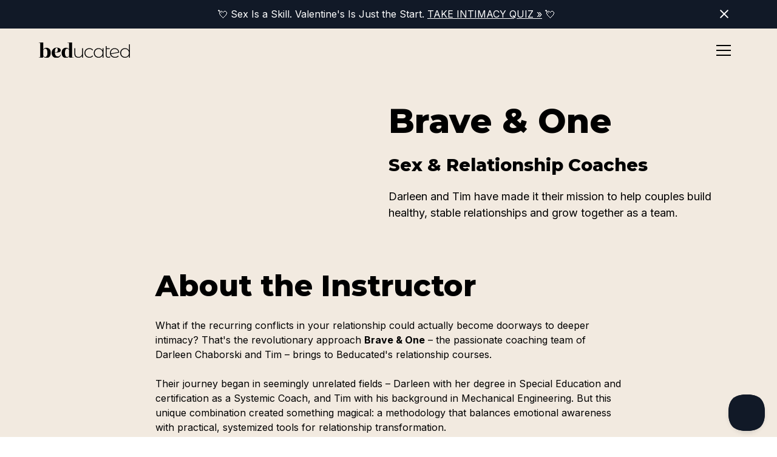

--- FILE ---
content_type: text/html; charset=utf-8
request_url: https://beducated.com/instructors/brave-one
body_size: 21739
content:
<!DOCTYPE html><!-- Last Published: Fri Jan 30 2026 13:49:11 GMT+0000 (Coordinated Universal Time) --><html data-wf-domain="beducated.com" data-wf-page="63ff3683c1ad5368fcba0ce2" data-wf-site="6374f206c3d120beb4f3138d" lang="en" data-wf-collection="63ff3683c1ad539b9fba0ccd" data-wf-item-slug="brave-one"><head><script>(function(w,i,g){w[g]=w[g]||[];if(typeof w[g].push=='function')w[g].push(i)})
(window,'GTM-PR8TKH','google_tags_first_party');</script><script>(function(w,d,s,l){w[l]=w[l]||[];(function(){w[l].push(arguments);})('set', 'developer_id.dYzg1YT', true);
		w[l].push({'gtm.start':new Date().getTime(),event:'gtm.js'});var f=d.getElementsByTagName(s)[0],
		j=d.createElement(s);j.async=true;j.src='/9jip/';
		f.parentNode.insertBefore(j,f);
		})(window,document,'script','dataLayer');</script><meta charset="utf-8"/><title>Online Courses by Brave &amp; One on Beducated</title><link rel="alternate" hrefLang="x-default" href="https://beducated.com/instructors/brave-one"/><link rel="alternate" hrefLang="en" href="https://beducated.com/instructors/brave-one"/><link rel="alternate" hrefLang="de" href="https://beducated.com/de/instructors/brave-one"/><link rel="alternate" hrefLang="fr" href="https://beducated.com/fr/instructors/brave-one"/><link rel="alternate" hrefLang="es" href="https://beducated.com/es/instructors/brave-one"/><meta content="Brave &amp; One, Sex &amp; Relationship Coaches: Darleen and Tim have made it their mission to help couples build healthy, stable relationships and grow together as a team." name="description"/><meta content="width=device-width, initial-scale=1" name="viewport"/><link href="https://cdn.prod.website-files.com/6374f206c3d120beb4f3138d/css/bdcd-relume.webflow.shared.2b49cb891.min.css" rel="stylesheet" type="text/css" integrity="sha384-K0nLiRo2a48+hx3O4XBtY85brRxxclLboPWVGsfPbApdAHQ/qs4/PhygkK/K6DRr" crossorigin="anonymous"/><link href="https://fonts.googleapis.com" rel="preconnect"/><link href="https://fonts.gstatic.com" rel="preconnect" crossorigin="anonymous"/><script src="https://ajax.googleapis.com/ajax/libs/webfont/1.6.26/webfont.js" type="text/javascript"></script><script type="text/javascript">WebFont.load({  google: {    families: ["Montserrat:100,100italic,200,200italic,300,300italic,400,400italic,500,500italic,600,600italic,700,700italic,800,800italic,900,900italic","Inter:300,400,500,600,700"]  }});</script><script type="text/javascript">!function(o,c){var n=c.documentElement,t=" w-mod-";n.className+=t+"js",("ontouchstart"in o||o.DocumentTouch&&c instanceof DocumentTouch)&&(n.className+=t+"touch")}(window,document);</script><link href="https://cdn.prod.website-files.com/6374f206c3d120beb4f3138d/637615cf38e1847618fb15e0_favicon.png" rel="shortcut icon" type="image/x-icon"/><link href="https://cdn.prod.website-files.com/6374f206c3d120beb4f3138d/63761591405ffe69daea5ac8_Frame%202.PNG" rel="apple-touch-icon"/><link href="https://beducated.com/instructors/brave-one" rel="canonical"/><!-- Please keep this css code to improve the font quality--> 
<style>
  * {
  -webkit-font-smoothing: antialiased;
  -moz-osx-font-smoothing: grayscale;
}
</style>
<script>
  (function(g,e,o,t,a,r,ge,tl,y){
  t=g.getElementsByTagName(o)[0];y=g.createElement(e);y.async=true;
  y.src='https://g594253005.co/geoconsent?id=-OSON2KUFGkP2RSXb9MI&refurl='+g.referrer+'&winurl='+encodeURIComponent(window.location);
  t.parentNode.insertBefore(y,t);
  })(document,'script','head');
</script>

<!-- Google Tag Manager -->
<script>(function(w,d,s,l,i){w[l]=w[l]||[];w[l].push({'gtm.start':
new Date().getTime(),event:'gtm.js'});var f=d.getElementsByTagName(s)[0],
j=d.createElement(s),dl=l!='dataLayer'?'&l='+l:'';j.async=true;j.src=
'https://www.googletagmanager.com/gtm.js?id='+i+dl;f.parentNode.insertBefore(j,f);
})(window,document,'script','dataLayer','GTM-PR8TKH');</script>
<!-- End Google Tag Manager -->

<!-- Coupon Query String -->
<script>
  document.addEventListener("DOMContentLoaded", function() {
    var siteData = window.siteData;

    // Function to get the correct discounted price based on discount amount and channel
    function getDiscountedPrices() {
      var standardDiscountAmount = siteData.priceDiscountAmount;
      var imDiscountAmount = siteData.priceDiscountAmountIM;
      var result = {};

      // List of currencies you support
      var currencies = ["USD", "EUR", "CHF", "GBP", "AUD"];

      // Loop through the currencies and discount types dynamically
      currencies.forEach(function(currency) {
        // Standard discount prices
        var yearlyKey = `priceYearlyDiscount${standardDiscountAmount}${currency}`;
        var yearlyDivKey = `priceYearlyDiscount${standardDiscountAmount}Div${currency}`;
        
        // Influencer Marketing discount prices
        var imYearlyKey = `priceYearlyDiscount${imDiscountAmount}${currency}`;
        var imYearlyDivKey = `priceYearlyDiscount${imDiscountAmount}Div${currency}`;
        
        // Regular full prices
        var monthlyFullKey = `priceMonthlyFull${currency}`;
        var yearlyFullKey = `priceYearlyFull${currency}`;
        var yearlyFullDivKey = `priceYearlyFullDiv${currency}`;
        
        // Map the standard discount values
        result[`priceYearlyDiscount${currency}`] = siteData[yearlyKey] || null;
        result[`priceYearlyDiscountDiv${currency}`] = siteData[yearlyDivKey] || null;
        
        // Map the IM discount values
        result[`IMpriceYearlyDiscount${currency}`] = siteData[imYearlyKey] || null;
        result[`IMpriceYearlyDiscountDiv${currency}`] = siteData[imYearlyDivKey] || null;
        
        // Map the full prices
        result[`priceMonthlyFull${currency}`] = siteData[monthlyFullKey] || null;
        result[`priceYearlyFull${currency}`] = siteData[yearlyFullKey] || null;
        result[`priceYearlyFullDiv${currency}`] = siteData[yearlyFullDivKey] || null;
      });

      return result;
    }

    // Function to replace placeholders in text nodes safely
    function replaceTextNodePlaceholders(node) {
      var discountedPrices = getDiscountedPrices();
      var campaignCoupon = siteData.campaignCoupon;
      
      // Get coupon code from URL if it exists
      const urlParams = new URLSearchParams(window.location.search);
      const urlCouponCode = urlParams.get('coupon_code');

      // Replace placeholders in the text content of nodes
      if (node.nodeType === Node.TEXT_NODE && node.nodeValue.includes('{')) {
        node.nodeValue = node.nodeValue.replace(/{(\w+)}/g, function(match, p1) {
          if (p1 === "campaignCoupon") {
            return campaignCoupon || match;
          }
          if (p1 === "coupon_code") {
            return urlCouponCode || match;
          }
          return discountedPrices[p1] || siteData[p1] || match;
        });
      }
    }

    // Function to replace placeholders in attributes
    function replaceAttributePlaceholders(element) {
      var discountedPrices = getDiscountedPrices();
      var campaignCoupon = siteData.campaignCoupon;
      
      // Get coupon code from URL if it exists
      const urlParams = new URLSearchParams(window.location.search);
      const urlCouponCode = urlParams.get('coupon_code');

      Array.from(element.attributes).forEach(function(attr) {
        if (attr.value.includes('{')) {
          element.setAttribute(attr.name, attr.value.replace(/{(\w+)}/g, function(match, p1) {
            if (p1 === "campaignCoupon") {
              return campaignCoupon || match;
            }
            if (p1 === "coupon_code") {
              return urlCouponCode || match;
            }
            return discountedPrices[p1] || siteData[p1] || match;
          }));
        }
      });
    }

    // Function to traverse the DOM and apply replacements
    function traverseAndReplacePlaceholders(element) {
      element.childNodes.forEach(function(child) {
        replaceTextNodePlaceholders(child);
        if (child.nodeType === Node.ELEMENT_NODE) {
          replaceAttributePlaceholders(child);
          traverseAndReplacePlaceholders(child); // Recursively apply to child nodes
        }
      });
    }

    // Start traversing the document from the body
    traverseAndReplacePlaceholders(document.body);

    // Function to handle query string parameters
    var PassQueryJS = {
      pushQueryToElements: function (className) {
        const el = document.querySelectorAll(className);

        if (!(0 < el.length)) {
           return false;
        }

        for (const param of el.entries()) {
           let url = PassQueryJS.passQueryParams(param[1].getAttribute('href'));
           param[1].setAttribute('href', url);
        }
     },

     passQueryParams: function (url) {
        url = new URL(url);

        const queryString = window.location.search;
        const urlParams = new URLSearchParams(queryString);

        for (const param of urlParams) {
           url = PassQueryJS.pushQueryToState(param[0], param[1], url);
        }

        return url;
     },

     pushQueryToState: function (name, value, url) {
        if (url.searchParams.get(name)) {
           url.searchParams.set(name, value);
        } else {
           url.searchParams.append(name, value);
        }

        return url;
     },
   };

   PassQueryJS.pushQueryToElements('.append');
  });
</script>

<!-- FontAwesome -->
<script src="https://kit.fontawesome.com/64e7a4cdf6.js" crossorigin="anonymous"></script>


<!-- Site-wide variables -->
<script>
  window.siteData = {
    "priceDiscountAmount": "50",
    "priceDiscountAmountIM":"60",
    "campaignCoupon": "VALENTINES26",
    
    "priceYearlyDiscount65USD": "$69.99",
    "priceYearlyDiscount65DivUSD": "$5.83", 
    "priceYearlyDiscount60USD": "$79.99",
    "priceYearlyDiscount60DivUSD": "$6.67",        
    "priceYearlyDiscount50USD": "$99.99",
    "priceYearlyDiscount50DivUSD": "$8.33",    
    "priceYearlyDiscount40USD": "$119.99",
    "priceYearlyDiscount40DivUSD": "$9.99", 
    "priceMonthlyFullUSD": "$29.99",
    "priceYearlyFullUSD": "$199.99",
    "priceYearlyFullDivUSD": "$16.67", 
    
    "priceYearlyDiscount65EUR": "69,99 €",
    "priceYearlyDiscount65DivEUR": "5,83 €", 
    "priceYearlyDiscount60EUR": "79,99 €",
    "priceYearlyDiscount60DivEUR": "6,67 €",    
    "priceYearlyDiscount50EUR": "99,99 €",
    "priceYearlyDiscount50DivEUR": "8,33 €",
    "priceYearlyDiscount40EUR": "119,99 €",
    "priceYearlyDiscount40DivEUR": "9,99 €",    
    "priceMonthlyFullEUR": "29,99 €",
    "priceYearlyFullEUR": "199,99 €",
    "priceYearlyFullDivEUR": "16,67 €",  

		"priceYearlyDiscount65CHF": "69.99 CHF",
    "priceYearlyDiscount65DivCHF": "5.83 CHF",
    "priceYearlyDiscount60CHF": "79.99 CHF",
    "priceYearlyDiscount60DivCHF": "6.67 CHF",
    "priceYearlyDiscount50CHF": "99.99 CHF",
    "priceYearlyDiscount50DivCHF": "8.33 CHF",
    "priceYearlyDiscount40CHF": "119.99 CHF",
    "priceYearlyDiscount40DivCHF": "9.99 CHF",
    "priceMonthlyFullCHF": "29.99 CHF",
    "priceYearlyFullCHF": "199.99 CHF",
    "priceYearlyFullDivCHF": "16.67 CHF",

		"priceYearlyDiscount65GBP": "£55.99",
    "priceYearlyDiscount65DivGBP": "£4.67",
    "priceYearlyDiscount60GBP": "£63.99",
    "priceYearlyDiscount60DivGBP": "£5.33",
    "priceYearlyDiscount50GBP": "£79.99",
    "priceYearlyDiscount50DivGBP": "£6.67",
    "priceYearlyDiscount40GBP": "£95.99",
    "priceYearlyDiscount40DivGBP": "£7.99",    
    "priceMonthlyFullGBP": "£23.99",
    "priceYearlyFullGBP": "£159.99",
    "priceYearlyFullDivGBP": "£13.33", 

		"priceYearlyDiscount65AUD": "A$104.99",
    "priceYearlyDiscount65DivAUD": "A$8.75", 
    "priceYearlyDiscount60AUD": "A$119.99",
    "priceYearlyDiscount60DivAUD": "A$9.99",  
    "priceYearlyDiscount50AUD": "A$149.99",
    "priceYearlyDiscount50DivAUD": "A$12.49",   
    "priceYearlyDiscount40AUD": "A$179.99",
    "priceYearlyDiscount40DivAUD": "A$14.99",       
    "priceMonthlyFullAUD": "A$44.99",
    "priceYearlyFullAUD": "A$299.99",
    "priceYearlyFullDivAUD": "A$24.99"      
  };
</script>

<!-- [Attributes by Finsweet] CMS Filter -->
<script async src="https://cdn.jsdelivr.net/npm/@finsweet/attributes-cmsfilter@1/cmsfilter.js"></script>
<!-- [Attributes by Finsweet] CMS Load -->
<script async src="https://cdn.jsdelivr.net/npm/@finsweet/attributes-cmsload@1/cmsload.js"></script>
<!-- [Attributes by Finsweet] CMS Slider -->
<script async src="https://cdn.jsdelivr.net/npm/@finsweet/attributes-cmsslider@1/cmsslider.js"></script>
</head><body><div class="page-wrapper"><div class="global-styles w-embed"><style>

/* Get rid of top margin on first element in any rich text element */
.w-richtext > :not(div):first-child, .w-richtext > div:first-child > :first-child {
  margin-top: 0 !important;
}

/* Get rid of bottom margin on last element in any rich text element */
.w-richtext>:last-child, .w-richtext ol li:last-child, .w-richtext ul li:last-child {
	margin-bottom: 0 !important;
}

/* 
Make the following elements inherit typography styles from the parent and not have hardcoded values. 
Important: You will not be able to style for example "All Links" in Designer with this CSS applied.
Uncomment this CSS to use it in the project. Leave this message for future hand-off.
*/
/* 
a,
.w-input,
.w-select,
.w-tab-link,
.w-nav-link,
.w-dropdown-btn,
.w-dropdown-toggle,
.w-dropdown-link {
  color: inherit;
  text-decoration: inherit;
  font-size: inherit;
}
*/

/* Prevent all click and hover interaction with an element */
.pointer-events-off {
	pointer-events: none;
}

/* Enables all click and hover interaction with an element */
.pointer-events-on {
  pointer-events: auto;
}

/* Snippet enables you to add class of div-square which creates and maintains a 1:1 dimension of a div.*/
.div-square::after {
  content: "";
  display: block;
  padding-bottom: 100%;
}

/*Hide focus outline for main content element*/
    main:focus-visible {
    outline: -webkit-focus-ring-color auto 0px;
}

/* Make sure containers never lose their center alignment*/
.container-medium, .container-small, .container-large {
  margin-right: auto !important;
  margin-left: auto !important;
}

/*Reset selects, buttons, and links styles*/
.w-input, .w-select, a {
color: inherit;
text-decoration: inherit;
font-size: inherit;
}

/*Apply "..." after 3 lines of text */
.text-style-3lines {
    display: -webkit-box;
    overflow: hidden;
    -webkit-line-clamp: 3;
    -webkit-box-orient: vertical;
}

/* Apply "..." after 2 lines of text */
.text-style-2lines {
    display: -webkit-box;
    overflow: hidden;
    -webkit-line-clamp: 2;
    -webkit-box-orient: vertical;
}
/* Apply "..." at 100% width */
.truncate-width { 
		width: 100%; 
    white-space: nowrap; 
    overflow: hidden; 
    text-overflow: ellipsis; 
}
/* Removes native scrollbar */
.no-scrollbar {
    -ms-overflow-style: none;  // IE 10+
    overflow: -moz-scrollbars-none;  // Firefox
}

.no-scrollbar::-webkit-scrollbar {
    display: none; // Safari and Chrome
}

/* Adds inline flex display */
.display-inlineflex {
  display: inline-flex;
}

/* These classes are never overwritten */
.hide {
  display: none !important;
}

@media screen and (max-width: 991px) {
    .hide, .hide-tablet {
        display: none !important;
    }
}
  @media screen and (max-width: 767px) {
    .hide-mobile-landscape{
      display: none !important;
    }
}
  @media screen and (max-width: 479px) {
    .hide-mobile{
      display: none !important;
    }
}
 
.margin-0 {
  margin: 0rem !important;
}
  
.padding-0 {
  padding: 0rem !important;
}

.spacing-clean {
padding: 0rem !important;
margin: 0rem !important;
}

.margin-top {
  margin-right: 0rem !important;
  margin-bottom: 0rem !important;
  margin-left: 0rem !important;
}

.padding-top {
  padding-right: 0rem !important;
  padding-bottom: 0rem !important;
  padding-left: 0rem !important;
}
  
.margin-right {
  margin-top: 0rem !important;
  margin-bottom: 0rem !important;
  margin-left: 0rem !important;
}

.padding-right {
  padding-top: 0rem !important;
  padding-bottom: 0rem !important;
  padding-left: 0rem !important;
}

.margin-bottom {
  margin-top: 0rem !important;
  margin-right: 0rem !important;
  margin-left: 0rem !important;
}

.padding-bottom {
  padding-top: 0rem !important;
  padding-right: 0rem !important;
  padding-left: 0rem !important;
}

.margin-left {
  margin-top: 0rem !important;
  margin-right: 0rem !important;
  margin-bottom: 0rem !important;
}
  
.padding-left {
  padding-top: 0rem !important;
  padding-right: 0rem !important;
  padding-bottom: 0rem !important;
}
  
.margin-horizontal {
  margin-top: 0rem !important;
  margin-bottom: 0rem !important;
}

.padding-horizontal {
  padding-top: 0rem !important;
  padding-bottom: 0rem !important;
}

.margin-vertical {
  margin-right: 0rem !important;
  margin-left: 0rem !important;
}
  
.padding-vertical {
  padding-right: 0rem !important;
  padding-left: 0rem !important;
}

</style></div><main class="main-wrapper"><section class="announcement-banner"><div class="padding-global hu87ts text-color-white"><div class="banner10_content-wrapper"><div class="banner10_content"><div class="announcement-banner-text">💘 Sex Is a Skill. Valentine&#x27;s Is Just the Start. <a href="https://beducated.com/get-started"><span class="link">TAKE INTIMACY QUIZ »</span></a> 💘</div></div><a data-w-id="23d218ff-5783-4ba7-ff4d-8e3b33e9465b" href="#" class="banner10_close-button w-inline-block"><div class="icon-embed-small s96qv9 w-embed"><svg width="100%" height="100%" viewBox="0 0 32 33" fill="none" xmlns="http://www.w3.org/2000/svg">
<path d="M22.8354 22.864L22.3639 23.3354C22.1036 23.5957 21.6815 23.5957 21.4211 23.3354L16 17.9142L10.5788 23.3353C10.3185 23.5957 9.89638 23.5957 9.63603 23.3353L9.16462 22.8639C8.90427 22.6036 8.90427 22.1815 9.16462 21.9211L14.5858 16.5L9.16462 11.0788C8.90427 10.8185 8.90427 10.3964 9.16462 10.136L9.63602 9.66463C9.89637 9.40428 10.3185 9.40428 10.5788 9.66463L16 15.0858L21.4211 9.66462C21.6815 9.40427 22.1036 9.40427 22.3639 9.66462L22.8354 10.136C23.0957 10.3964 23.0957 10.8185 22.8354 11.0788L17.4142 16.5L22.8354 21.9211C23.0957 22.1815 23.0957 22.6036 22.8354 22.864Z" fill="currentColor"/>
</svg></div></a></div></div></section><div data-collapse="all" data-animation="default" data-duration="0" data-easing2="ease" fs-scrolldisable-element="smart-nav" data-easing="ease" role="banner" class="navbar16_component background-color-beige300 w-nav"><div class="navbar16_container"><a href="/?r=0" class="navbar4_logo-link w-nav-brand"><img src="https://cdn.prod.website-files.com/6374f206c3d120beb4f3138d/6740459eecfd270efa96d2cd_beducated-logo.svg" loading="lazy" width="150" alt="Beducated logo" class="navbar4_logo"/></a><div class="navbar16_wrapper"><nav role="navigation" class="navbar16_menu w-nav-menu"><div class="navbar16_menu-wrapper"><div class="navbar16_links-wrapper"><a href="/?r=0" class="navbar16_link w-nav-link">Home</a><a href="/courses" class="navbar16_link w-nav-link">Courses</a><a href="/about" class="navbar16_link w-nav-link">About</a><a href="https://app.beducated.com/login/" target="_blank" class="navbar16_link w-nav-link">Login</a></div></div></nav><div class="navbar16_menu-button w-nav-button"><div class="menu-icon4"><div class="menu-icon4_wrapper"><div class="menu-icon4_line-top"></div><div class="menu-icon4_line-middle"><div class="menu-icon_line-middle-top"></div><div class="menu-icon_line-middle-base"></div></div><div class="menu-icon4_line-bottom"></div></div></div></div></div></div></div><header class="section_instructor-header background-color-beige300"><div class="padding-global"><div class="container-large"><div class="padding-section-small"><div class="w-layout-grid header1_component"><div id="w-node-_1f714f6f-bdd6-9d20-0390-31a9911d06b3-fcba0ce2" class="header1_image-wrapper"><img loading="eager" width="300" alt="" src="https://cdn.prod.website-files.com/6386682844a3da7012c9339b/673c47f7b41d98cdbcc35061_Darleen_Tim_600x600.avif" class="instructor-header-image"/></div><div class="header1_content"><div class="margin-bottom margin-medium"><h1>Brave &amp; One</h1><h2 class="heading-style-h4">Sex &amp; Relationship Coaches</h2></div><p class="text-size-medium">Darleen and Tim have made it their mission to help couples build healthy, stable relationships and grow together as a team.</p></div></div></div></div></div></header><div class="padding-global background-color-beige300"><div class="container-large"><div class="padding-section-small"><div class="header44_component"><div class="max-width-large"><div class="margin-bottom margin-small"><h2>About the Instructor</h2></div><div class="u56s9s w-richtext"><p>What if the recurring conflicts in your relationship could actually become doorways to deeper intimacy? That's the revolutionary approach <strong>Brave & One</strong> – the passionate coaching team of Darleen Chaborski and Tim – brings to Beducated's relationship courses.</p><p>&nbsp;</p><p>Their journey began in seemingly unrelated fields – Darleen with her degree in Special Education and certification as a Systemic Coach, and Tim with his background in Mechanical Engineering. But this unique combination created something magical: a methodology that balances emotional awareness with practical, systemized tools for relationship transformation.</p><p>&nbsp;</p><p>As founders of their own relationship coaching platform, Darleen and Tim have built a community of over 100,000 blog readers and 130,000+ podcast listeners who turn to them for honest, actionable relationship guidance. What makes their approach so effective? They're actually a couple themselves, practicing what they preach and bringing both masculine and feminine perspectives to the complex landscape of intimate communication.</p><p>&nbsp;</p><p>In their Beducated courses like <strong>"Sex Supercharged"</strong> and <strong>"Communication Mastery,"</strong> you'll discover how to break free from those frustrating argument cycles that leave you feeling disconnected. Their engineer-meets-therapist approach turns abstract relationship concepts into concrete practices you can implement tonight.</p><p>&nbsp;</p><p>Whether you're stuck in the same old bedroom routine or struggling to truly understand your partner's needs, Brave & One provides the missing piece: communication tools specifically designed for couples who want to move beyond surface-level connection. Their students consistently report not just improved communication, but a whole new level of physical and emotional intimacy they never thought possible.</p><p>&nbsp;</p><p>Ready to transform conflicts into connection points? Brave & One's courses aren't just educational – they're relationship-changing experiences that combine their expertise with Beducated's signature approach to creating more pleasure, intimacy, and satisfaction in your most important relationship.</p></div></div></div></div></div></div><section class="j7t35a"><div class="padding-global"><div class="container-large"><div class="padding-section-small _8he5a2"><div class="heading-style-h3 margin-bottom margin-large text-align-center w-embed"><h2>Courses with Brave &amp; One</h2></div><div class="collection-list-wrapper-8 w-dyn-list"><div fs-cmsfilter-element="list" role="list" class="collection-list-4 w-dyn-items"><div role="listitem" class="collection-item-7 w-dyn-item"><a data-w-id="5f4ec3aa-8c6e-0f9a-2115-dc4c9b710638" href="/courses/communication-mastery" class="link-block-2 w-inline-block"><div class="highlight"></div><div><img alt="Communication Mastery" loading="lazy" width="416" src="https://cdn.prod.website-files.com/6386682844a3da7012c9339b/673c3c7d9dbf89a41c71752f_COM_KV_EN_Web.avif" sizes="(max-width: 479px) 100vw, 416px" srcset="https://cdn.prod.website-files.com/6386682844a3da7012c9339b/673c3c7d9dbf89a41c71752f_COM_KV_EN_Web-p-500.avif 500w, https://cdn.prod.website-files.com/6386682844a3da7012c9339b/673c3c7d9dbf89a41c71752f_COM_KV_EN_Web.avif 900w" class="image-12"/><div class="div-block-5"><div class="w-embed"><h2 class="heading-style-h5" style="font-weight:500;font-size:1em;font-family:Inter, Arial, Helvetica, sans-serif;">Communication Mastery: Improve Communication with Your Partner</h2></div><div class="div-block-6"><div class="text-block-21">Brave &amp; One</div></div></div></div></a><div class="collection-list-wrapper-5 w-dyn-list"><div role="list" class="w-dyn-items"><div role="listitem" class="w-dyn-item"><div fs-cmsfilter-field="category">Couple Practices</div></div><div role="listitem" class="w-dyn-item"><div fs-cmsfilter-field="category">Communication</div></div><div role="listitem" class="w-dyn-item"><div fs-cmsfilter-field="category">Emotional Wellbeing</div></div></div></div></div><div role="listitem" class="collection-item-7 w-dyn-item"><a data-w-id="5f4ec3aa-8c6e-0f9a-2115-dc4c9b710638" href="/courses/sex-supercharged" class="link-block-2 w-inline-block"><div class="highlight"></div><div><img alt="Sex Supercharged" loading="lazy" width="416" src="https://cdn.prod.website-files.com/6386682844a3da7012c9339b/673c3ca0e6a6f7ba9dc58f30_SEE_KV_EN_Web.avif" sizes="(max-width: 479px) 100vw, 416px" srcset="https://cdn.prod.website-files.com/6386682844a3da7012c9339b/673c3ca0e6a6f7ba9dc58f30_SEE_KV_EN_Web-p-500.avif 500w, https://cdn.prod.website-files.com/6386682844a3da7012c9339b/673c3ca0e6a6f7ba9dc58f30_SEE_KV_EN_Web.avif 900w" class="image-12"/><div class="div-block-5"><div class="w-embed"><h2 class="heading-style-h5" style="font-weight:500;font-size:1em;font-family:Inter, Arial, Helvetica, sans-serif;">Sex Supercharged: Spice Up Your Bedroom Routine</h2></div><div class="div-block-6"><div class="text-block-21">Brave &amp; One</div></div></div></div></a><div class="collection-list-wrapper-5 w-dyn-list"><div role="list" class="w-dyn-items"><div role="listitem" class="w-dyn-item"><div fs-cmsfilter-field="category">Libido &amp; Desire</div></div><div role="listitem" class="w-dyn-item"><div fs-cmsfilter-field="category">Intimacy &amp; Love</div></div><div role="listitem" class="w-dyn-item"><div fs-cmsfilter-field="category">Couple Practices</div></div></div></div></div></div></div></div></div></div></section><section class="section_cta1"><div class="padding-global"><div class="container-large"><div class="padding-section-small yu76r4"><div class="margin-bottom margin-large"><h2 class="text-align-center text-color-white heading-style-h3">Get Access to 100+ Online Courses</h2></div><div class="w-layout-grid layout228_component"><div class="layout228_item"><div class="margin-bottom margin-medium"><img src="https://cdn.prod.website-files.com/6374f206c3d120beb4f3138d/6424290bd30c49f33ee6340d_experts_beige.svg" loading="lazy" alt="An illustration of a checkbox and a graduation hat." class="icon-1x1-medium"/></div><p class="text-size-medium text-color-white">Taught by the world’s top experts.</p></div><div class="layout228_item"><div class="margin-bottom margin-medium"><img src="https://cdn.prod.website-files.com/6374f206c3d120beb4f3138d/6424291e712c3bdcf7189762_instructions_beige.svg" loading="lazy" alt="An illustration of a checklist and a handbook." class="icon-1x1-medium"/></div><p class="text-size-medium text-color-white">Quick results &amp; easy-to-follow instructions.</p></div><div class="layout228_item"><div class="margin-bottom margin-medium"><img src="https://cdn.prod.website-files.com/6374f206c3d120beb4f3138d/642429270d52c86c29d40d2f_everyone_beige.svg" loading="lazy" alt="An illustration of 6 inclusive hands touching each other." class="icon-1x1-medium"/></div><p class="text-size-medium text-color-white">For everyone. Singles, couples, all genders and orientations.<br/></p></div></div></div><div class="container-3 w-container"><a href="https://beducate.me/get-started" class="button is-large is-alternate w-button">Get Started »</a></div></div></div><div class="padding-global"><div class="container-large"></div></div></section><section class="section_team9"><div class="padding-global"><div class="container-large"><div class="padding-section-medium"><div class="margin-bottom margin-xxlarge"><div><div class="margin-bottom margin-medium"><h2 class="heading-style-h3 text-align-center">Featuring the World’s Top Experts</h2></div></div></div><div data-delay="4000" data-animation="slide" class="team9_component w-slider" data-autoplay="false" data-easing="ease" data-hide-arrows="false" data-disable-swipe="false" data-autoplay-limit="0" data-nav-spacing="3" data-duration="500" data-infinite="true" fs-cmsslider-element="slider"><div class="team9_mask w-slider-mask"><div class="team9_slide w-slide"><div class="team9_item"><div class="margin-bottom margin-medium"><div class="team9_image-wrapper"><img src="https://cdn.prod.website-files.com/6374f206c3d120beb4f3138d/6374f207c3d12019e8f313b5_placeholder-image.svg" loading="lazy" alt="" class="team9_image"/></div></div><div class="margin-bottom margin-xsmall"><div class="text-size-large text-weight-semibold">Full name</div><div class="text-size-medium">Job title</div></div><p>Lorem ipsum dolor sit amet, consectetur adipiscing elit. Suspendisse varius enim in eros elementum tristique.</p></div></div><div class="team9_slide w-slide"><div class="team9_item"><div class="margin-bottom margin-medium"><div class="team9_image-wrapper"><img src="https://cdn.prod.website-files.com/6374f206c3d120beb4f3138d/6374f207c3d12019e8f313b5_placeholder-image.svg" loading="lazy" alt="" class="team9_image"/></div></div><div class="margin-bottom margin-xsmall"><div class="text-size-large text-weight-semibold">Full name</div><div class="text-size-medium">Job title</div></div><p>Lorem ipsum dolor sit amet, consectetur adipiscing elit. Suspendisse varius enim in eros elementum tristique.</p><div class="w-layout-grid team9_social"><a href="#" class="social-link w-inline-block"><div class="social-icon w-embed"><svg width="24" height="24" viewBox="0 0 24 24" fill="none" xmlns="http://www.w3.org/2000/svg">
<path fill-rule="evenodd" clip-rule="evenodd" d="M5 3H19C20.1046 3 21 3.89543 21 5V19C21 20.1046 20.1046 21 19 21H5C3.89543 21 3 20.1046 3 19V5C3 3.89543 3.89543 3 5 3ZM8 18C8.27614 18 8.5 17.7761 8.5 17.5V10.5C8.5 10.2239 8.27614 10 8 10H6.5C6.22386 10 6 10.2239 6 10.5V17.5C6 17.7761 6.22386 18 6.5 18H8ZM7.25 9C6.42157 9 5.75 8.32843 5.75 7.5C5.75 6.67157 6.42157 6 7.25 6C8.07843 6 8.75 6.67157 8.75 7.5C8.75 8.32843 8.07843 9 7.25 9ZM17.5 18C17.7761 18 18 17.7761 18 17.5V12.9C18.0325 11.3108 16.8576 9.95452 15.28 9.76C14.177 9.65925 13.1083 10.1744 12.5 11.1V10.5C12.5 10.2239 12.2761 10 12 10H10.5C10.2239 10 10 10.2239 10 10.5V17.5C10 17.7761 10.2239 18 10.5 18H12C12.2761 18 12.5 17.7761 12.5 17.5V13.75C12.5 12.9216 13.1716 12.25 14 12.25C14.8284 12.25 15.5 12.9216 15.5 13.75V17.5C15.5 17.7761 15.7239 18 16 18H17.5Z" fill="CurrentColor"/>
</svg></div></a><a href="#" class="social-link w-inline-block"><div class="social-icon w-embed"><svg width="24" height="24" viewBox="0 0 24 24" fill="none" xmlns="http://www.w3.org/2000/svg">
<path d="M20.9728 6.7174C20.5084 7.33692 19.947 7.87733 19.3103 8.31776C19.3103 8.47959 19.3103 8.64142 19.3103 8.81225C19.3154 11.7511 18.1415 14.5691 16.0518 16.6345C13.962 18.6999 11.1312 19.8399 8.19405 19.7989C6.49599 19.8046 4.81967 19.4169 3.29642 18.6661C3.21428 18.6302 3.16131 18.549 3.16162 18.4593V18.3604C3.16162 18.2313 3.26623 18.1267 3.39527 18.1267C5.06442 18.0716 6.67402 17.4929 7.99634 16.4724C6.48553 16.4419 5.12619 15.5469 4.5006 14.1707C4.46901 14.0956 4.47884 14.0093 4.52657 13.9432C4.57429 13.8771 4.653 13.8407 4.73425 13.8471C5.19342 13.8932 5.65718 13.8505 6.1002 13.7212C4.43239 13.375 3.17921 11.9904 2.99986 10.2957C2.99349 10.2144 3.02992 10.1357 3.096 10.0879C3.16207 10.0402 3.24824 10.0303 3.32338 10.062C3.77094 10.2595 4.25409 10.3635 4.74324 10.3676C3.28184 9.40846 2.65061 7.58405 3.20655 5.92622C3.26394 5.76513 3.40181 5.64612 3.5695 5.61294C3.73718 5.57975 3.90996 5.63728 4.02432 5.76439C5.99639 7.86325 8.70604 9.11396 11.5819 9.25279C11.5083 8.95885 11.4721 8.65676 11.4741 8.35372C11.501 6.76472 12.4842 5.34921 13.9634 4.76987C15.4425 4.19054 17.1249 4.56203 18.223 5.71044C18.9714 5.56785 19.695 5.31645 20.3707 4.96421C20.4202 4.93331 20.483 4.93331 20.5325 4.96421C20.5634 5.01373 20.5634 5.07652 20.5325 5.12604C20.2052 5.87552 19.6523 6.50412 18.9509 6.92419C19.5651 6.85296 20.1685 6.70807 20.7482 6.49264C20.797 6.45942 20.8611 6.45942 20.9099 6.49264C20.9508 6.51134 20.9814 6.54711 20.9935 6.59042C21.0056 6.63373 20.998 6.68018 20.9728 6.7174Z" fill="CurrentColor"/>
</svg></div></a><a href="#" class="social-link w-inline-block"><div class="social-icon w-embed"><svg width="24" height="24" viewBox="0 0 24 24" fill="none" xmlns="http://www.w3.org/2000/svg">
<path fill-rule="evenodd" clip-rule="evenodd" d="M12 3C7.03145 3 3 7.03145 3 12C3 16.9686 7.03145 21 12 21C16.9588 21 21 16.9686 21 12C21 7.03145 16.9588 3 12 3ZM17.9447 7.14859C19.0184 8.45662 19.6627 10.1258 19.6822 11.9317C19.4284 11.8829 16.8904 11.3655 14.333 11.6876C14.2744 11.5607 14.2256 11.4241 14.167 11.2874C14.0108 10.9165 13.8352 10.5358 13.6594 10.1746C16.4902 9.0228 17.7787 7.36334 17.9447 7.14859ZM12 4.32755C13.9523 4.32755 15.7386 5.05966 17.0955 6.26031C16.9588 6.45553 15.7972 8.00759 13.064 9.03253C11.8048 6.71909 10.4089 4.82538 10.1942 4.53254C10.77 4.39588 11.3753 4.32755 12 4.32755ZM8.72996 5.04989C8.93494 5.32321 10.3015 7.22668 11.5803 9.49131C7.98807 10.448 4.81562 10.4284 4.47397 10.4284C4.9718 8.04664 6.58243 6.06507 8.72996 5.04989ZM4.30803 12.0098C4.30803 11.9317 4.30803 11.8536 4.30803 11.7755C4.63991 11.7852 8.36876 11.8341 12.205 10.6822C12.4295 11.1117 12.6345 11.551 12.8297 11.9902C12.7321 12.0195 12.6247 12.0488 12.5271 12.0781C8.56399 13.3568 6.45553 16.8514 6.27983 17.1442C5.05965 15.7874 4.30803 13.9816 4.30803 12.0098ZM12 19.692C10.2234 19.692 8.58352 19.0868 7.28525 18.0716C7.42191 17.7885 8.98371 14.782 13.3178 13.269C13.3373 13.2592 13.3471 13.2592 13.3666 13.2495C14.4501 16.051 14.8894 18.4034 15.0065 19.077C14.0792 19.4772 13.064 19.692 12 19.692ZM16.2852 18.3742C16.2072 17.9056 15.7972 15.6605 14.7917 12.898C17.2028 12.5173 19.3113 13.1421 19.5749 13.23C19.243 15.3677 18.013 17.2126 16.2852 18.3742Z" fill="CurrentColor"/>
</svg></div></a></div></div></div><div class="team9_slide w-slide"><div class="team9_item"><div class="margin-bottom margin-medium"><div class="team9_image-wrapper"><img src="https://cdn.prod.website-files.com/6374f206c3d120beb4f3138d/6374f207c3d12019e8f313b5_placeholder-image.svg" loading="lazy" alt="" class="team9_image"/></div></div><div class="margin-bottom margin-xsmall"><div class="text-size-large text-weight-semibold">Full name</div><div class="text-size-medium">Job title</div></div><p>Lorem ipsum dolor sit amet, consectetur adipiscing elit. Suspendisse varius enim in eros elementum tristique.</p><div class="w-layout-grid team9_social"><a href="#" class="social-link w-inline-block"><div class="social-icon w-embed"><svg width="24" height="24" viewBox="0 0 24 24" fill="none" xmlns="http://www.w3.org/2000/svg">
<path fill-rule="evenodd" clip-rule="evenodd" d="M5 3H19C20.1046 3 21 3.89543 21 5V19C21 20.1046 20.1046 21 19 21H5C3.89543 21 3 20.1046 3 19V5C3 3.89543 3.89543 3 5 3ZM8 18C8.27614 18 8.5 17.7761 8.5 17.5V10.5C8.5 10.2239 8.27614 10 8 10H6.5C6.22386 10 6 10.2239 6 10.5V17.5C6 17.7761 6.22386 18 6.5 18H8ZM7.25 9C6.42157 9 5.75 8.32843 5.75 7.5C5.75 6.67157 6.42157 6 7.25 6C8.07843 6 8.75 6.67157 8.75 7.5C8.75 8.32843 8.07843 9 7.25 9ZM17.5 18C17.7761 18 18 17.7761 18 17.5V12.9C18.0325 11.3108 16.8576 9.95452 15.28 9.76C14.177 9.65925 13.1083 10.1744 12.5 11.1V10.5C12.5 10.2239 12.2761 10 12 10H10.5C10.2239 10 10 10.2239 10 10.5V17.5C10 17.7761 10.2239 18 10.5 18H12C12.2761 18 12.5 17.7761 12.5 17.5V13.75C12.5 12.9216 13.1716 12.25 14 12.25C14.8284 12.25 15.5 12.9216 15.5 13.75V17.5C15.5 17.7761 15.7239 18 16 18H17.5Z" fill="CurrentColor"/>
</svg></div></a><a href="#" class="social-link w-inline-block"><div class="social-icon w-embed"><svg width="24" height="24" viewBox="0 0 24 24" fill="none" xmlns="http://www.w3.org/2000/svg">
<path d="M20.9728 6.7174C20.5084 7.33692 19.947 7.87733 19.3103 8.31776C19.3103 8.47959 19.3103 8.64142 19.3103 8.81225C19.3154 11.7511 18.1415 14.5691 16.0518 16.6345C13.962 18.6999 11.1312 19.8399 8.19405 19.7989C6.49599 19.8046 4.81967 19.4169 3.29642 18.6661C3.21428 18.6302 3.16131 18.549 3.16162 18.4593V18.3604C3.16162 18.2313 3.26623 18.1267 3.39527 18.1267C5.06442 18.0716 6.67402 17.4929 7.99634 16.4724C6.48553 16.4419 5.12619 15.5469 4.5006 14.1707C4.46901 14.0956 4.47884 14.0093 4.52657 13.9432C4.57429 13.8771 4.653 13.8407 4.73425 13.8471C5.19342 13.8932 5.65718 13.8505 6.1002 13.7212C4.43239 13.375 3.17921 11.9904 2.99986 10.2957C2.99349 10.2144 3.02992 10.1357 3.096 10.0879C3.16207 10.0402 3.24824 10.0303 3.32338 10.062C3.77094 10.2595 4.25409 10.3635 4.74324 10.3676C3.28184 9.40846 2.65061 7.58405 3.20655 5.92622C3.26394 5.76513 3.40181 5.64612 3.5695 5.61294C3.73718 5.57975 3.90996 5.63728 4.02432 5.76439C5.99639 7.86325 8.70604 9.11396 11.5819 9.25279C11.5083 8.95885 11.4721 8.65676 11.4741 8.35372C11.501 6.76472 12.4842 5.34921 13.9634 4.76987C15.4425 4.19054 17.1249 4.56203 18.223 5.71044C18.9714 5.56785 19.695 5.31645 20.3707 4.96421C20.4202 4.93331 20.483 4.93331 20.5325 4.96421C20.5634 5.01373 20.5634 5.07652 20.5325 5.12604C20.2052 5.87552 19.6523 6.50412 18.9509 6.92419C19.5651 6.85296 20.1685 6.70807 20.7482 6.49264C20.797 6.45942 20.8611 6.45942 20.9099 6.49264C20.9508 6.51134 20.9814 6.54711 20.9935 6.59042C21.0056 6.63373 20.998 6.68018 20.9728 6.7174Z" fill="CurrentColor"/>
</svg></div></a><a href="#" class="social-link w-inline-block"><div class="social-icon w-embed"><svg width="24" height="24" viewBox="0 0 24 24" fill="none" xmlns="http://www.w3.org/2000/svg">
<path fill-rule="evenodd" clip-rule="evenodd" d="M12 3C7.03145 3 3 7.03145 3 12C3 16.9686 7.03145 21 12 21C16.9588 21 21 16.9686 21 12C21 7.03145 16.9588 3 12 3ZM17.9447 7.14859C19.0184 8.45662 19.6627 10.1258 19.6822 11.9317C19.4284 11.8829 16.8904 11.3655 14.333 11.6876C14.2744 11.5607 14.2256 11.4241 14.167 11.2874C14.0108 10.9165 13.8352 10.5358 13.6594 10.1746C16.4902 9.0228 17.7787 7.36334 17.9447 7.14859ZM12 4.32755C13.9523 4.32755 15.7386 5.05966 17.0955 6.26031C16.9588 6.45553 15.7972 8.00759 13.064 9.03253C11.8048 6.71909 10.4089 4.82538 10.1942 4.53254C10.77 4.39588 11.3753 4.32755 12 4.32755ZM8.72996 5.04989C8.93494 5.32321 10.3015 7.22668 11.5803 9.49131C7.98807 10.448 4.81562 10.4284 4.47397 10.4284C4.9718 8.04664 6.58243 6.06507 8.72996 5.04989ZM4.30803 12.0098C4.30803 11.9317 4.30803 11.8536 4.30803 11.7755C4.63991 11.7852 8.36876 11.8341 12.205 10.6822C12.4295 11.1117 12.6345 11.551 12.8297 11.9902C12.7321 12.0195 12.6247 12.0488 12.5271 12.0781C8.56399 13.3568 6.45553 16.8514 6.27983 17.1442C5.05965 15.7874 4.30803 13.9816 4.30803 12.0098ZM12 19.692C10.2234 19.692 8.58352 19.0868 7.28525 18.0716C7.42191 17.7885 8.98371 14.782 13.3178 13.269C13.3373 13.2592 13.3471 13.2592 13.3666 13.2495C14.4501 16.051 14.8894 18.4034 15.0065 19.077C14.0792 19.4772 13.064 19.692 12 19.692ZM16.2852 18.3742C16.2072 17.9056 15.7972 15.6605 14.7917 12.898C17.2028 12.5173 19.3113 13.1421 19.5749 13.23C19.243 15.3677 18.013 17.2126 16.2852 18.3742Z" fill="CurrentColor"/>
</svg></div></a></div></div></div><div class="team9_slide w-slide"><div class="team9_item"><div class="margin-bottom margin-medium"><div class="team9_image-wrapper"><img src="https://cdn.prod.website-files.com/6374f206c3d120beb4f3138d/6374f207c3d12019e8f313b5_placeholder-image.svg" loading="lazy" alt="" class="team9_image"/></div></div><div class="margin-bottom margin-xsmall"><div class="text-size-large text-weight-semibold">Full name</div><div class="text-size-medium">Job title</div></div><p>Lorem ipsum dolor sit amet, consectetur adipiscing elit. Suspendisse varius enim in eros elementum tristique.</p><div class="w-layout-grid team9_social"><a href="#" class="social-link w-inline-block"><div class="social-icon w-embed"><svg width="24" height="24" viewBox="0 0 24 24" fill="none" xmlns="http://www.w3.org/2000/svg">
<path fill-rule="evenodd" clip-rule="evenodd" d="M5 3H19C20.1046 3 21 3.89543 21 5V19C21 20.1046 20.1046 21 19 21H5C3.89543 21 3 20.1046 3 19V5C3 3.89543 3.89543 3 5 3ZM8 18C8.27614 18 8.5 17.7761 8.5 17.5V10.5C8.5 10.2239 8.27614 10 8 10H6.5C6.22386 10 6 10.2239 6 10.5V17.5C6 17.7761 6.22386 18 6.5 18H8ZM7.25 9C6.42157 9 5.75 8.32843 5.75 7.5C5.75 6.67157 6.42157 6 7.25 6C8.07843 6 8.75 6.67157 8.75 7.5C8.75 8.32843 8.07843 9 7.25 9ZM17.5 18C17.7761 18 18 17.7761 18 17.5V12.9C18.0325 11.3108 16.8576 9.95452 15.28 9.76C14.177 9.65925 13.1083 10.1744 12.5 11.1V10.5C12.5 10.2239 12.2761 10 12 10H10.5C10.2239 10 10 10.2239 10 10.5V17.5C10 17.7761 10.2239 18 10.5 18H12C12.2761 18 12.5 17.7761 12.5 17.5V13.75C12.5 12.9216 13.1716 12.25 14 12.25C14.8284 12.25 15.5 12.9216 15.5 13.75V17.5C15.5 17.7761 15.7239 18 16 18H17.5Z" fill="CurrentColor"/>
</svg></div></a><a href="#" class="social-link w-inline-block"><div class="social-icon w-embed"><svg width="24" height="24" viewBox="0 0 24 24" fill="none" xmlns="http://www.w3.org/2000/svg">
<path d="M20.9728 6.7174C20.5084 7.33692 19.947 7.87733 19.3103 8.31776C19.3103 8.47959 19.3103 8.64142 19.3103 8.81225C19.3154 11.7511 18.1415 14.5691 16.0518 16.6345C13.962 18.6999 11.1312 19.8399 8.19405 19.7989C6.49599 19.8046 4.81967 19.4169 3.29642 18.6661C3.21428 18.6302 3.16131 18.549 3.16162 18.4593V18.3604C3.16162 18.2313 3.26623 18.1267 3.39527 18.1267C5.06442 18.0716 6.67402 17.4929 7.99634 16.4724C6.48553 16.4419 5.12619 15.5469 4.5006 14.1707C4.46901 14.0956 4.47884 14.0093 4.52657 13.9432C4.57429 13.8771 4.653 13.8407 4.73425 13.8471C5.19342 13.8932 5.65718 13.8505 6.1002 13.7212C4.43239 13.375 3.17921 11.9904 2.99986 10.2957C2.99349 10.2144 3.02992 10.1357 3.096 10.0879C3.16207 10.0402 3.24824 10.0303 3.32338 10.062C3.77094 10.2595 4.25409 10.3635 4.74324 10.3676C3.28184 9.40846 2.65061 7.58405 3.20655 5.92622C3.26394 5.76513 3.40181 5.64612 3.5695 5.61294C3.73718 5.57975 3.90996 5.63728 4.02432 5.76439C5.99639 7.86325 8.70604 9.11396 11.5819 9.25279C11.5083 8.95885 11.4721 8.65676 11.4741 8.35372C11.501 6.76472 12.4842 5.34921 13.9634 4.76987C15.4425 4.19054 17.1249 4.56203 18.223 5.71044C18.9714 5.56785 19.695 5.31645 20.3707 4.96421C20.4202 4.93331 20.483 4.93331 20.5325 4.96421C20.5634 5.01373 20.5634 5.07652 20.5325 5.12604C20.2052 5.87552 19.6523 6.50412 18.9509 6.92419C19.5651 6.85296 20.1685 6.70807 20.7482 6.49264C20.797 6.45942 20.8611 6.45942 20.9099 6.49264C20.9508 6.51134 20.9814 6.54711 20.9935 6.59042C21.0056 6.63373 20.998 6.68018 20.9728 6.7174Z" fill="CurrentColor"/>
</svg></div></a><a href="#" class="social-link w-inline-block"><div class="social-icon w-embed"><svg width="24" height="24" viewBox="0 0 24 24" fill="none" xmlns="http://www.w3.org/2000/svg">
<path fill-rule="evenodd" clip-rule="evenodd" d="M12 3C7.03145 3 3 7.03145 3 12C3 16.9686 7.03145 21 12 21C16.9588 21 21 16.9686 21 12C21 7.03145 16.9588 3 12 3ZM17.9447 7.14859C19.0184 8.45662 19.6627 10.1258 19.6822 11.9317C19.4284 11.8829 16.8904 11.3655 14.333 11.6876C14.2744 11.5607 14.2256 11.4241 14.167 11.2874C14.0108 10.9165 13.8352 10.5358 13.6594 10.1746C16.4902 9.0228 17.7787 7.36334 17.9447 7.14859ZM12 4.32755C13.9523 4.32755 15.7386 5.05966 17.0955 6.26031C16.9588 6.45553 15.7972 8.00759 13.064 9.03253C11.8048 6.71909 10.4089 4.82538 10.1942 4.53254C10.77 4.39588 11.3753 4.32755 12 4.32755ZM8.72996 5.04989C8.93494 5.32321 10.3015 7.22668 11.5803 9.49131C7.98807 10.448 4.81562 10.4284 4.47397 10.4284C4.9718 8.04664 6.58243 6.06507 8.72996 5.04989ZM4.30803 12.0098C4.30803 11.9317 4.30803 11.8536 4.30803 11.7755C4.63991 11.7852 8.36876 11.8341 12.205 10.6822C12.4295 11.1117 12.6345 11.551 12.8297 11.9902C12.7321 12.0195 12.6247 12.0488 12.5271 12.0781C8.56399 13.3568 6.45553 16.8514 6.27983 17.1442C5.05965 15.7874 4.30803 13.9816 4.30803 12.0098ZM12 19.692C10.2234 19.692 8.58352 19.0868 7.28525 18.0716C7.42191 17.7885 8.98371 14.782 13.3178 13.269C13.3373 13.2592 13.3471 13.2592 13.3666 13.2495C14.4501 16.051 14.8894 18.4034 15.0065 19.077C14.0792 19.4772 13.064 19.692 12 19.692ZM16.2852 18.3742C16.2072 17.9056 15.7972 15.6605 14.7917 12.898C17.2028 12.5173 19.3113 13.1421 19.5749 13.23C19.243 15.3677 18.013 17.2126 16.2852 18.3742Z" fill="CurrentColor"/>
</svg></div></a></div></div></div><div class="team9_slide w-slide"><div class="team9_item"><div class="margin-bottom margin-medium"><div class="team9_image-wrapper"><img src="https://cdn.prod.website-files.com/6374f206c3d120beb4f3138d/6374f207c3d12019e8f313b5_placeholder-image.svg" loading="lazy" alt="" class="team9_image"/></div></div><div class="margin-bottom margin-xsmall"><div class="text-size-large text-weight-semibold">Full name</div><div class="text-size-medium">Job title</div></div><p>Lorem ipsum dolor sit amet, consectetur adipiscing elit. Suspendisse varius enim in eros elementum tristique.</p><div class="w-layout-grid team9_social"><a href="#" class="social-link w-inline-block"><div class="social-icon w-embed"><svg width="24" height="24" viewBox="0 0 24 24" fill="none" xmlns="http://www.w3.org/2000/svg">
<path fill-rule="evenodd" clip-rule="evenodd" d="M5 3H19C20.1046 3 21 3.89543 21 5V19C21 20.1046 20.1046 21 19 21H5C3.89543 21 3 20.1046 3 19V5C3 3.89543 3.89543 3 5 3ZM8 18C8.27614 18 8.5 17.7761 8.5 17.5V10.5C8.5 10.2239 8.27614 10 8 10H6.5C6.22386 10 6 10.2239 6 10.5V17.5C6 17.7761 6.22386 18 6.5 18H8ZM7.25 9C6.42157 9 5.75 8.32843 5.75 7.5C5.75 6.67157 6.42157 6 7.25 6C8.07843 6 8.75 6.67157 8.75 7.5C8.75 8.32843 8.07843 9 7.25 9ZM17.5 18C17.7761 18 18 17.7761 18 17.5V12.9C18.0325 11.3108 16.8576 9.95452 15.28 9.76C14.177 9.65925 13.1083 10.1744 12.5 11.1V10.5C12.5 10.2239 12.2761 10 12 10H10.5C10.2239 10 10 10.2239 10 10.5V17.5C10 17.7761 10.2239 18 10.5 18H12C12.2761 18 12.5 17.7761 12.5 17.5V13.75C12.5 12.9216 13.1716 12.25 14 12.25C14.8284 12.25 15.5 12.9216 15.5 13.75V17.5C15.5 17.7761 15.7239 18 16 18H17.5Z" fill="CurrentColor"/>
</svg></div></a><a href="#" class="social-link w-inline-block"><div class="social-icon w-embed"><svg width="24" height="24" viewBox="0 0 24 24" fill="none" xmlns="http://www.w3.org/2000/svg">
<path d="M20.9728 6.7174C20.5084 7.33692 19.947 7.87733 19.3103 8.31776C19.3103 8.47959 19.3103 8.64142 19.3103 8.81225C19.3154 11.7511 18.1415 14.5691 16.0518 16.6345C13.962 18.6999 11.1312 19.8399 8.19405 19.7989C6.49599 19.8046 4.81967 19.4169 3.29642 18.6661C3.21428 18.6302 3.16131 18.549 3.16162 18.4593V18.3604C3.16162 18.2313 3.26623 18.1267 3.39527 18.1267C5.06442 18.0716 6.67402 17.4929 7.99634 16.4724C6.48553 16.4419 5.12619 15.5469 4.5006 14.1707C4.46901 14.0956 4.47884 14.0093 4.52657 13.9432C4.57429 13.8771 4.653 13.8407 4.73425 13.8471C5.19342 13.8932 5.65718 13.8505 6.1002 13.7212C4.43239 13.375 3.17921 11.9904 2.99986 10.2957C2.99349 10.2144 3.02992 10.1357 3.096 10.0879C3.16207 10.0402 3.24824 10.0303 3.32338 10.062C3.77094 10.2595 4.25409 10.3635 4.74324 10.3676C3.28184 9.40846 2.65061 7.58405 3.20655 5.92622C3.26394 5.76513 3.40181 5.64612 3.5695 5.61294C3.73718 5.57975 3.90996 5.63728 4.02432 5.76439C5.99639 7.86325 8.70604 9.11396 11.5819 9.25279C11.5083 8.95885 11.4721 8.65676 11.4741 8.35372C11.501 6.76472 12.4842 5.34921 13.9634 4.76987C15.4425 4.19054 17.1249 4.56203 18.223 5.71044C18.9714 5.56785 19.695 5.31645 20.3707 4.96421C20.4202 4.93331 20.483 4.93331 20.5325 4.96421C20.5634 5.01373 20.5634 5.07652 20.5325 5.12604C20.2052 5.87552 19.6523 6.50412 18.9509 6.92419C19.5651 6.85296 20.1685 6.70807 20.7482 6.49264C20.797 6.45942 20.8611 6.45942 20.9099 6.49264C20.9508 6.51134 20.9814 6.54711 20.9935 6.59042C21.0056 6.63373 20.998 6.68018 20.9728 6.7174Z" fill="CurrentColor"/>
</svg></div></a><a href="#" class="social-link w-inline-block"><div class="social-icon w-embed"><svg width="24" height="24" viewBox="0 0 24 24" fill="none" xmlns="http://www.w3.org/2000/svg">
<path fill-rule="evenodd" clip-rule="evenodd" d="M12 3C7.03145 3 3 7.03145 3 12C3 16.9686 7.03145 21 12 21C16.9588 21 21 16.9686 21 12C21 7.03145 16.9588 3 12 3ZM17.9447 7.14859C19.0184 8.45662 19.6627 10.1258 19.6822 11.9317C19.4284 11.8829 16.8904 11.3655 14.333 11.6876C14.2744 11.5607 14.2256 11.4241 14.167 11.2874C14.0108 10.9165 13.8352 10.5358 13.6594 10.1746C16.4902 9.0228 17.7787 7.36334 17.9447 7.14859ZM12 4.32755C13.9523 4.32755 15.7386 5.05966 17.0955 6.26031C16.9588 6.45553 15.7972 8.00759 13.064 9.03253C11.8048 6.71909 10.4089 4.82538 10.1942 4.53254C10.77 4.39588 11.3753 4.32755 12 4.32755ZM8.72996 5.04989C8.93494 5.32321 10.3015 7.22668 11.5803 9.49131C7.98807 10.448 4.81562 10.4284 4.47397 10.4284C4.9718 8.04664 6.58243 6.06507 8.72996 5.04989ZM4.30803 12.0098C4.30803 11.9317 4.30803 11.8536 4.30803 11.7755C4.63991 11.7852 8.36876 11.8341 12.205 10.6822C12.4295 11.1117 12.6345 11.551 12.8297 11.9902C12.7321 12.0195 12.6247 12.0488 12.5271 12.0781C8.56399 13.3568 6.45553 16.8514 6.27983 17.1442C5.05965 15.7874 4.30803 13.9816 4.30803 12.0098ZM12 19.692C10.2234 19.692 8.58352 19.0868 7.28525 18.0716C7.42191 17.7885 8.98371 14.782 13.3178 13.269C13.3373 13.2592 13.3471 13.2592 13.3666 13.2495C14.4501 16.051 14.8894 18.4034 15.0065 19.077C14.0792 19.4772 13.064 19.692 12 19.692ZM16.2852 18.3742C16.2072 17.9056 15.7972 15.6605 14.7917 12.898C17.2028 12.5173 19.3113 13.1421 19.5749 13.23C19.243 15.3677 18.013 17.2126 16.2852 18.3742Z" fill="CurrentColor"/>
</svg></div></a></div></div></div><div class="team9_slide w-slide"><div class="team9_item"><div class="margin-bottom margin-medium"><div class="team9_image-wrapper"><img src="https://cdn.prod.website-files.com/6374f206c3d120beb4f3138d/6374f207c3d12019e8f313b5_placeholder-image.svg" loading="lazy" alt="" class="team9_image"/></div></div><div class="margin-bottom margin-xsmall"><div class="text-size-large text-weight-semibold">Full name</div><div class="text-size-medium">Job title</div></div><p>Lorem ipsum dolor sit amet, consectetur adipiscing elit. Suspendisse varius enim in eros elementum tristique.</p><div class="w-layout-grid team9_social"><a href="#" class="social-link w-inline-block"><div class="social-icon w-embed"><svg width="24" height="24" viewBox="0 0 24 24" fill="none" xmlns="http://www.w3.org/2000/svg">
<path fill-rule="evenodd" clip-rule="evenodd" d="M5 3H19C20.1046 3 21 3.89543 21 5V19C21 20.1046 20.1046 21 19 21H5C3.89543 21 3 20.1046 3 19V5C3 3.89543 3.89543 3 5 3ZM8 18C8.27614 18 8.5 17.7761 8.5 17.5V10.5C8.5 10.2239 8.27614 10 8 10H6.5C6.22386 10 6 10.2239 6 10.5V17.5C6 17.7761 6.22386 18 6.5 18H8ZM7.25 9C6.42157 9 5.75 8.32843 5.75 7.5C5.75 6.67157 6.42157 6 7.25 6C8.07843 6 8.75 6.67157 8.75 7.5C8.75 8.32843 8.07843 9 7.25 9ZM17.5 18C17.7761 18 18 17.7761 18 17.5V12.9C18.0325 11.3108 16.8576 9.95452 15.28 9.76C14.177 9.65925 13.1083 10.1744 12.5 11.1V10.5C12.5 10.2239 12.2761 10 12 10H10.5C10.2239 10 10 10.2239 10 10.5V17.5C10 17.7761 10.2239 18 10.5 18H12C12.2761 18 12.5 17.7761 12.5 17.5V13.75C12.5 12.9216 13.1716 12.25 14 12.25C14.8284 12.25 15.5 12.9216 15.5 13.75V17.5C15.5 17.7761 15.7239 18 16 18H17.5Z" fill="CurrentColor"/>
</svg></div></a><a href="#" class="social-link w-inline-block"><div class="social-icon w-embed"><svg width="24" height="24" viewBox="0 0 24 24" fill="none" xmlns="http://www.w3.org/2000/svg">
<path d="M20.9728 6.7174C20.5084 7.33692 19.947 7.87733 19.3103 8.31776C19.3103 8.47959 19.3103 8.64142 19.3103 8.81225C19.3154 11.7511 18.1415 14.5691 16.0518 16.6345C13.962 18.6999 11.1312 19.8399 8.19405 19.7989C6.49599 19.8046 4.81967 19.4169 3.29642 18.6661C3.21428 18.6302 3.16131 18.549 3.16162 18.4593V18.3604C3.16162 18.2313 3.26623 18.1267 3.39527 18.1267C5.06442 18.0716 6.67402 17.4929 7.99634 16.4724C6.48553 16.4419 5.12619 15.5469 4.5006 14.1707C4.46901 14.0956 4.47884 14.0093 4.52657 13.9432C4.57429 13.8771 4.653 13.8407 4.73425 13.8471C5.19342 13.8932 5.65718 13.8505 6.1002 13.7212C4.43239 13.375 3.17921 11.9904 2.99986 10.2957C2.99349 10.2144 3.02992 10.1357 3.096 10.0879C3.16207 10.0402 3.24824 10.0303 3.32338 10.062C3.77094 10.2595 4.25409 10.3635 4.74324 10.3676C3.28184 9.40846 2.65061 7.58405 3.20655 5.92622C3.26394 5.76513 3.40181 5.64612 3.5695 5.61294C3.73718 5.57975 3.90996 5.63728 4.02432 5.76439C5.99639 7.86325 8.70604 9.11396 11.5819 9.25279C11.5083 8.95885 11.4721 8.65676 11.4741 8.35372C11.501 6.76472 12.4842 5.34921 13.9634 4.76987C15.4425 4.19054 17.1249 4.56203 18.223 5.71044C18.9714 5.56785 19.695 5.31645 20.3707 4.96421C20.4202 4.93331 20.483 4.93331 20.5325 4.96421C20.5634 5.01373 20.5634 5.07652 20.5325 5.12604C20.2052 5.87552 19.6523 6.50412 18.9509 6.92419C19.5651 6.85296 20.1685 6.70807 20.7482 6.49264C20.797 6.45942 20.8611 6.45942 20.9099 6.49264C20.9508 6.51134 20.9814 6.54711 20.9935 6.59042C21.0056 6.63373 20.998 6.68018 20.9728 6.7174Z" fill="CurrentColor"/>
</svg></div></a><a href="#" class="social-link w-inline-block"><div class="social-icon w-embed"><svg width="24" height="24" viewBox="0 0 24 24" fill="none" xmlns="http://www.w3.org/2000/svg">
<path fill-rule="evenodd" clip-rule="evenodd" d="M12 3C7.03145 3 3 7.03145 3 12C3 16.9686 7.03145 21 12 21C16.9588 21 21 16.9686 21 12C21 7.03145 16.9588 3 12 3ZM17.9447 7.14859C19.0184 8.45662 19.6627 10.1258 19.6822 11.9317C19.4284 11.8829 16.8904 11.3655 14.333 11.6876C14.2744 11.5607 14.2256 11.4241 14.167 11.2874C14.0108 10.9165 13.8352 10.5358 13.6594 10.1746C16.4902 9.0228 17.7787 7.36334 17.9447 7.14859ZM12 4.32755C13.9523 4.32755 15.7386 5.05966 17.0955 6.26031C16.9588 6.45553 15.7972 8.00759 13.064 9.03253C11.8048 6.71909 10.4089 4.82538 10.1942 4.53254C10.77 4.39588 11.3753 4.32755 12 4.32755ZM8.72996 5.04989C8.93494 5.32321 10.3015 7.22668 11.5803 9.49131C7.98807 10.448 4.81562 10.4284 4.47397 10.4284C4.9718 8.04664 6.58243 6.06507 8.72996 5.04989ZM4.30803 12.0098C4.30803 11.9317 4.30803 11.8536 4.30803 11.7755C4.63991 11.7852 8.36876 11.8341 12.205 10.6822C12.4295 11.1117 12.6345 11.551 12.8297 11.9902C12.7321 12.0195 12.6247 12.0488 12.5271 12.0781C8.56399 13.3568 6.45553 16.8514 6.27983 17.1442C5.05965 15.7874 4.30803 13.9816 4.30803 12.0098ZM12 19.692C10.2234 19.692 8.58352 19.0868 7.28525 18.0716C7.42191 17.7885 8.98371 14.782 13.3178 13.269C13.3373 13.2592 13.3471 13.2592 13.3666 13.2495C14.4501 16.051 14.8894 18.4034 15.0065 19.077C14.0792 19.4772 13.064 19.692 12 19.692ZM16.2852 18.3742C16.2072 17.9056 15.7972 15.6605 14.7917 12.898C17.2028 12.5173 19.3113 13.1421 19.5749 13.23C19.243 15.3677 18.013 17.2126 16.2852 18.3742Z" fill="CurrentColor"/>
</svg></div></a></div></div></div></div><div class="team9_arrow left w-slider-arrow-left"><img src="https://cdn.prod.website-files.com/6374f206c3d120beb4f3138d/6374f207c3d1201b6df313c3_icon_slider-arrow-left.svg" loading="lazy" alt=""/></div><div class="team9_arrow w-slider-arrow-right"><img src="https://cdn.prod.website-files.com/6374f206c3d120beb4f3138d/6374f207c3d12053d9f313e1_icon_slider-arrow-right.svg" loading="lazy" alt=""/></div><div class="team9_slide-nav w-slider-nav w-slider-nav-invert w-round"></div></div><div class="hidden-slider-content"><div class="w-dyn-list"><div fs-cmsslider-element="list" role="list" class="w-dyn-items"><div role="listitem" class="instructor w-dyn-item"><a href="/instructors/luna-matatas" class="w-inline-block"><img height="" loading="lazy" width="125" src="https://cdn.prod.website-files.com/6386682844a3da7012c9339b/67093f726415f11aeb4433ea_Luna-Matatas_600x600.avif" alt="Luna Matatas" class="instructor margin-bottom margin-tiny"/><div class="text-weight-bold">Luna Matatas</div><div class="text-size-tiny">Sex &amp; Pleasure Educator</div></a></div><div role="listitem" class="instructor w-dyn-item"><a href="/instructors/kenneth-play" class="w-inline-block"><img height="" loading="lazy" width="125" src="https://cdn.prod.website-files.com/6386682844a3da7012c9339b/673c3d243003bc9db74b4600_Kenneth_Play_600x600.avif" alt="Kenneth Play" class="instructor margin-bottom margin-tiny"/><div class="text-weight-bold">Kenneth Play</div><div class="text-size-tiny">Sex Empowerment Hacker</div></a></div><div role="listitem" class="instructor w-dyn-item"><a href="/instructors/betty-martin" class="w-inline-block"><img height="" loading="lazy" width="125" src="https://cdn.prod.website-files.com/6386682844a3da7012c9339b/673c3cef08990a3471ce096a_Dr-Betty-Martin_600x600.avif" alt="Dr. Betty Martin" class="instructor margin-bottom margin-tiny"/><div class="text-weight-bold">Dr. Betty Martin</div><div class="text-size-tiny">Sexological Bodyworker</div></a></div><div role="listitem" class="instructor w-dyn-item"><a href="/instructors/aida-lucie" class="w-inline-block"><img height="" loading="lazy" width="125" src="https://cdn.prod.website-files.com/6386682844a3da7012c9339b/673c3e860f04e0e69910f961_aida_600x600.avif" alt="Aida Lucie" class="instructor margin-bottom margin-tiny"/><div class="text-weight-bold">Aida Lucie</div><div class="text-size-tiny">Pleasure Expert</div></a></div><div role="listitem" class="instructor w-dyn-item"><a href="/instructors/mariah-freya" class="w-inline-block"><img height="" loading="lazy" width="125" src="https://cdn.prod.website-files.com/6386682844a3da7012c9339b/673c343d0fd7e45c30326c81_Mariah-Freya_600x600.avif" alt="Mariah Freya" sizes="125px" srcset="https://cdn.prod.website-files.com/6386682844a3da7012c9339b/673c343d0fd7e45c30326c81_Mariah-Freya_600x600-p-500.avif 500w, https://cdn.prod.website-files.com/6386682844a3da7012c9339b/673c343d0fd7e45c30326c81_Mariah-Freya_600x600.avif 600w" class="instructor margin-bottom margin-tiny"/><div class="text-weight-bold">Mariah Freya</div><div class="text-size-tiny">Founder of Beducated</div></a></div><div role="listitem" class="instructor w-dyn-item"><a href="/instructors/marla-renee-stewart" class="w-inline-block"><img height="" loading="lazy" width="125" src="https://cdn.prod.website-files.com/6386682844a3da7012c9339b/673c469f0834b9d8b5317ea5_Marla_Stewart_600x600.avif" alt="Marla Renee Stewart" class="instructor margin-bottom margin-tiny"/><div class="text-weight-bold">Marla Renee Stewart</div><div class="text-size-tiny">Sexologist &amp; Intimacy Coach</div></a></div><div role="listitem" class="instructor w-dyn-item"><a href="/instructors/lola-jean" class="w-inline-block"><img height="" loading="lazy" width="125" src="https://cdn.prod.website-files.com/6386682844a3da7012c9339b/638f2323d12d6beb1d42e854_Lola_Jean_600x600.avif" alt="Lola Jean" class="instructor margin-bottom margin-tiny"/><div class="text-weight-bold">Lola Jean</div><div class="text-size-tiny">Sex Educator &amp; Dominatrix</div></a></div><div role="listitem" class="instructor w-dyn-item"><a href="/instructors/pleasure-mechanics" class="w-inline-block"><img height="" loading="lazy" width="125" src="https://cdn.prod.website-files.com/6386682844a3da7012c9339b/673c3f6e35c6466a59a2e55c_Pleasure_Mechanics_600x600.avif" alt="Pleasure Mechanics" class="instructor margin-bottom margin-tiny"/><div class="text-weight-bold">Pleasure Mechanics</div><div class="text-size-tiny">Somatic Sex Educators</div></a></div><div role="listitem" class="instructor w-dyn-item"><a href="/instructors/sex-school" class="w-inline-block"><img height="" loading="lazy" width="125" src="https://cdn.prod.website-files.com/6386682844a3da7012c9339b/673c373e6969f9e627deaac4_sexschool_600x600.avif" alt="Sex School" class="instructor margin-bottom margin-tiny"/><div class="text-weight-bold">Sex School</div><div class="text-size-tiny">Adult Sex Educators</div></a></div><div role="listitem" class="instructor w-dyn-item"><a href="/instructors/silva-neves" class="w-inline-block"><img height="" loading="lazy" width="125" src="https://cdn.prod.website-files.com/6386682844a3da7012c9339b/673c3facf776e8c59d756c62_Silva_Neves_600x600.avif" alt="Silva Neves" class="instructor margin-bottom margin-tiny"/><div class="text-weight-bold">Silva Neves</div><div class="text-size-tiny">Psychosexual &amp; Relationship Psychotherapist</div></a></div><div role="listitem" class="instructor w-dyn-item"><a href="/instructors/jenni-skyler-and-daniel-lebowitz-7" class="w-inline-block"><img height="" loading="lazy" width="125" src="https://cdn.prod.website-files.com/6386682844a3da7012c9339b/673c473ff42e4a1c094c653f_intimacy_institute_600x600.avif" alt="The Intimacy Institute" class="instructor margin-bottom margin-tiny"/><div class="text-weight-bold">The Intimacy Institute</div><div class="text-size-tiny">Sexologist &amp; Sex Therapist</div></a></div><div role="listitem" class="instructor w-dyn-item"><a href="/instructors/venus-ohara" class="w-inline-block"><img height="" loading="lazy" width="125" src="https://cdn.prod.website-files.com/6386682844a3da7012c9339b/673c3dbad454cdbe81a958c0_venus_ohara_600x600.avif" alt="Venus O&#x27;Hara" class="instructor margin-bottom margin-tiny"/><div class="text-weight-bold">Venus O&#x27;Hara</div><div class="text-size-tiny">Orgasm Activist &amp; Sex Tech Consultant</div></a></div><div role="listitem" class="instructor w-dyn-item"><a href="/instructors/juliana-hauser" class="w-inline-block"><img height="" loading="lazy" width="125" src="https://cdn.prod.website-files.com/6386682844a3da7012c9339b/673c460cb41d98cdbcc1adc7_DrJuliana_600x600.avif" alt="Dr. Juliana Hauser" class="instructor margin-bottom margin-tiny"/><div class="text-weight-bold">Dr. Juliana Hauser</div><div class="text-size-tiny">Marriage &amp; Family Therapist</div></a></div><div role="listitem" class="instructor w-dyn-item"><a href="/instructors/ryan-maclane" class="w-inline-block"><img height="" loading="lazy" width="125" src="https://cdn.prod.website-files.com/6386682844a3da7012c9339b/673c3ade25533c6e030ca43a_ryan-maclane_600x600.avif" alt="Ryan MacLane" class="instructor margin-bottom margin-tiny"/><div class="text-weight-bold">Ryan MacLane</div><div class="text-size-tiny">Sex Educator &amp; Coach</div></a></div><div role="listitem" class="instructor w-dyn-item"><a href="/instructors/rosie-rees" class="w-inline-block"><img height="" loading="lazy" width="125" src="https://cdn.prod.website-files.com/6386682844a3da7012c9339b/673c49f00d3cef1171a1055c_Rosie_Rees_600x600.avif" alt="Rosie Rees" class="instructor margin-bottom margin-tiny"/><div class="text-weight-bold">Rosie Rees</div><div class="text-size-tiny">Sex &amp; Pelvic Floor Coach</div></a></div><div role="listitem" class="instructor w-dyn-item"><a href="/instructors/jaya-shivani" class="w-inline-block"><img height="" loading="lazy" width="125" src="https://cdn.prod.website-files.com/6386682844a3da7012c9339b/673c47ad489443a1612bcece_jaya_600x600.avif" alt="Jaya Shivani" class="instructor margin-bottom margin-tiny"/><div class="text-weight-bold">Jaya Shivani</div><div class="text-size-tiny">Sensuality Educator</div></a></div><div role="listitem" class="instructor w-dyn-item"><a href="/instructors/eyal-matsliah" class="w-inline-block"><img height="" loading="lazy" width="125" src="https://cdn.prod.website-files.com/6386682844a3da7012c9339b/673c3f216f21142af04035c6_eyal-600x600.avif" alt="Eyal Matsliah" class="instructor margin-bottom margin-tiny"/><div class="text-weight-bold">Eyal Matsliah</div><div class="text-size-tiny">Sexual Empowerment Coach</div></a></div><div role="listitem" class="instructor w-dyn-item"><a href="/instructors/taylor-johnson" class="w-inline-block"><img height="" loading="lazy" width="125" src="https://cdn.prod.website-files.com/6386682844a3da7012c9339b/673c4cdf39dc4e492602a807_Taylor_Johnson-600x600.avif" alt="Taylor Johnson" class="instructor margin-bottom margin-tiny"/><div class="text-weight-bold">Taylor Johnson</div><div class="text-size-tiny">Sexual Mastery Coach</div></a></div><div role="listitem" class="instructor w-dyn-item"><a href="/instructors/lustery" class="w-inline-block"><img height="" loading="lazy" width="125" src="https://cdn.prod.website-files.com/6386682844a3da7012c9339b/673c46e0879aff5be4fab5eb_lustery_600x600.avif" alt="Lustery" class="instructor margin-bottom margin-tiny"/><div class="text-weight-bold">Lustery</div><div class="text-size-tiny">Educational Adult Platform</div></a></div><div role="listitem" class="instructor w-dyn-item"><a href="/instructors/lauren-elise-rogers" class="w-inline-block"><img height="" loading="lazy" width="125" src="https://cdn.prod.website-files.com/6386682844a3da7012c9339b/6800adf0a27e3e32a556994b_lauren-rogers_600x600_web.avif" alt="Lauren Elise Rogers" class="instructor margin-bottom margin-tiny"/><div class="text-weight-bold">Lauren Elise Rogers</div><div class="text-size-tiny">Holistic Sexuality Educator</div></a></div><div role="listitem" class="instructor w-dyn-item"><a href="/instructors/dana-shergill" class="w-inline-block"><img height="" loading="lazy" width="125" src="https://cdn.prod.website-files.com/6386682844a3da7012c9339b/6903251442b2d3eb7e82c308_Dana_600x600.avif" alt="Dana Shergill" class="instructor margin-bottom margin-tiny"/><div class="text-weight-bold">Dana Shergill</div><div class="text-size-tiny">Kinky Wellness Educator</div></a></div><div role="listitem" class="instructor w-dyn-item"><a href="/instructors/hayley-quinn" class="w-inline-block"><img height="" loading="lazy" width="125" src="https://cdn.prod.website-files.com/6386682844a3da7012c9339b/673c47790834b9d8b5322e46_hayley_quinn_600x600.avif" alt="Hayley Quinn" class="instructor margin-bottom margin-tiny"/><div class="text-weight-bold">Hayley Quinn</div><div class="text-size-tiny">Dating Coach</div></a></div><div role="listitem" class="instructor w-dyn-item"><a href="/instructors/lauren-brim" class="w-inline-block"><img height="" loading="lazy" width="125" src="https://cdn.prod.website-files.com/6386682844a3da7012c9339b/673c3e0a933c8d05d541e07e_lauren_brim_600x600.avif" alt="Lauren Brim" class="instructor margin-bottom margin-tiny"/><div class="text-weight-bold">Lauren Brim</div><div class="text-size-tiny">Sexual Wellness Coach</div></a></div><div role="listitem" class="instructor w-dyn-item"><a href="/instructors/libby-sheppard" class="w-inline-block"><img height="" loading="lazy" width="125" src="https://cdn.prod.website-files.com/6386682844a3da7012c9339b/673c4ee0c32bb770068ee476_Libby_600x600.avif" alt="Libby Sheppard" class="instructor margin-bottom margin-tiny"/><div class="text-weight-bold">Libby Sheppard</div><div class="text-size-tiny">Touch &amp; Intimacy Expert</div></a></div><div role="listitem" class="instructor w-dyn-item"><a href="/instructors/susie-gronski" class="w-inline-block"><img height="" loading="lazy" width="125" src="https://cdn.prod.website-files.com/6386682844a3da7012c9339b/638f259b99226a04cd9f4329_Dr-Susie-Gronski_600x600-400x400.avif" alt="Dr. Susie Gronski" class="instructor margin-bottom margin-tiny"/><div class="text-weight-bold">Dr. Susie Gronski</div><div class="text-size-tiny">Pelvic Physiotherapist &amp; Health Coach</div></a></div><div role="listitem" class="instructor w-dyn-item"><a href="/instructors/barbara-carrellas" class="w-inline-block"><img height="" loading="lazy" width="125" src="https://cdn.prod.website-files.com/6386682844a3da7012c9339b/673c4ba460196b9ba5e63d96_Barbara_Carrellas_600x600.avif" alt="Barbara Carrellas" class="instructor margin-bottom margin-tiny"/><div class="text-weight-bold">Barbara Carrellas</div><div class="text-size-tiny">Author &amp; Sexologist</div></a></div><div role="listitem" class="instructor w-dyn-item"><a href="/instructors/joseph-kramer" class="w-inline-block"><img height="" loading="lazy" width="125" src="https://cdn.prod.website-files.com/6386682844a3da7012c9339b/673c4ff095581f8da363a039_kramer_600x600.avif" alt="Joseph Kramer" class="instructor margin-bottom margin-tiny"/><div class="text-weight-bold">Joseph Kramer</div><div class="text-size-tiny">Sexologist &amp; Sex Educator</div></a></div><div role="listitem" class="instructor w-dyn-item"><a href="/instructors/yves-bonroy" class="w-inline-block"><img height="" loading="lazy" width="125" src="https://cdn.prod.website-files.com/6386682844a3da7012c9339b/673c3fe2ab323a15bc146fb7_Yves_NEU_600x600.avif" alt="Yves Bonroy" class="instructor margin-bottom margin-tiny"/><div class="text-weight-bold">Yves Bonroy</div><div class="text-size-tiny">Sexual Wellness Coach</div></a></div><div role="listitem" class="instructor w-dyn-item"><a href="/instructors/eric-osterlund" class="w-inline-block"><img height="" loading="lazy" width="125" src="https://cdn.prod.website-files.com/6386682844a3da7012c9339b/673c5681454e013761cd654b_eric_osterlund_600x600.avif" alt="Eric Osterlund" class="instructor margin-bottom margin-tiny"/><div class="text-weight-bold">Eric Osterlund</div><div class="text-size-tiny">Sex &amp; Tantra Educator</div></a></div><div role="listitem" class="instructor w-dyn-item"><a href="/instructors/evelin-dacker" class="w-inline-block"><img height="" loading="lazy" width="125" src="https://cdn.prod.website-files.com/6386682844a3da7012c9339b/673c56ae6969f9e627fba37d_evelin_dacker_600x600.avif" alt="Evelin Dacker" class="instructor margin-bottom margin-tiny"/><div class="text-weight-bold">Evelin Dacker</div><div class="text-size-tiny">Sexual Health Specialist</div></a></div><div role="listitem" class="instructor w-dyn-item"><a href="/instructors/amy-baldwin" class="w-inline-block"><img height="" loading="lazy" width="125" src="https://cdn.prod.website-files.com/6386682844a3da7012c9339b/673c3d68542ed9f1e178f140_amy_baldwin_600x600.avif" alt="Amy Baldwin" class="instructor margin-bottom margin-tiny"/><div class="text-weight-bold">Amy Baldwin</div><div class="text-size-tiny">Sex and Relationship Coach</div></a></div><div role="listitem" class="instructor w-dyn-item"><a href="/instructors/de-an-matuka" class="w-inline-block"><img height="" loading="lazy" width="125" src="https://cdn.prod.website-files.com/6386682844a3da7012c9339b/638f2497d12d6b2eb8430069_dean_matuka_600x600.avif" alt="De&#x27;an Matuka" class="instructor margin-bottom margin-tiny"/><div class="text-weight-bold">De&#x27;an Matuka</div><div class="text-size-tiny">Dearmouring Practitioner &amp; Healer</div></a></div><div role="listitem" class="instructor w-dyn-item"><a href="/instructors/caitlin-v" class="w-inline-block"><img height="" loading="lazy" width="125" src="https://cdn.prod.website-files.com/6386682844a3da7012c9339b/673c536b0a529e00fe7159fa_caitlin_v_600x600.avif" alt="Caitlin V" class="instructor margin-bottom margin-tiny"/><div class="text-weight-bold">Caitlin V</div><div class="text-size-tiny">Sex &amp; Relationship Coach</div></a></div><div role="listitem" class="instructor w-dyn-item"><a href="/instructors/skye-stevenson" class="w-inline-block"><img height="" loading="lazy" width="125" src="https://cdn.prod.website-files.com/6386682844a3da7012c9339b/673c5797558e816bd9888578_skye_600x600.avif" alt="Skye Stevenson" class="instructor margin-bottom margin-tiny"/><div class="text-weight-bold">Skye Stevenson</div><div class="text-size-tiny">Relationship &amp; Sexuality Coach</div></a></div><div role="listitem" class="instructor w-dyn-item"><a href="/instructors/michael-dresser" class="w-inline-block"><img height="" loading="lazy" width="125" src="https://cdn.prod.website-files.com/6386682844a3da7012c9339b/638f25e2612adabe5b781d03_michael_dresser_900x900-400x400.avif" alt="Michael Dresser" class="instructor margin-bottom margin-tiny"/><div class="text-weight-bold">Michael Dresser</div><div class="text-size-tiny">Sexological Bodyworker &amp; Intimacy Coach</div></a></div><div role="listitem" class="instructor w-dyn-item"><a href="/instructors/sabrina-baldini" class="w-inline-block"><img height="" loading="lazy" width="125" src="https://cdn.prod.website-files.com/6386682844a3da7012c9339b/673c573c0fd7e45c3052834b_sabrina_baldini_600x600.avif" alt="Sabrina Baldini" class="instructor margin-bottom margin-tiny"/><div class="text-weight-bold">Sabrina Baldini</div><div class="text-size-tiny">Sex Coach</div></a></div><div role="listitem" class="instructor w-dyn-item"><a href="/instructors/chantelle-raven" class="w-inline-block"><img height="" loading="lazy" width="125" src="https://cdn.prod.website-files.com/6386682844a3da7012c9339b/673c4d140ea84872b68c5fef_chantelle_raven_600x600.avif" alt="Chantelle Raven" class="instructor margin-bottom margin-tiny"/><div class="text-weight-bold">Chantelle Raven</div><div class="text-size-tiny">Conscious Sexuality Trainer</div></a></div><div role="listitem" class="instructor w-dyn-item"><a href="/instructors/charlie-henderson" class="w-inline-block"><img height="" loading="lazy" width="125" src="https://cdn.prod.website-files.com/6386682844a3da7012c9339b/684a8902f2dfc7b34f24d5b2_Charlie_Henderson_600x600.avif" alt="Charlie Henderson" class="instructor margin-bottom margin-tiny"/><div class="text-weight-bold">Charlie Henderson</div><div class="text-size-tiny">Queer Intimacy Coach</div></a></div><div role="listitem" class="instructor w-dyn-item"><a href="/instructors/kimberly-smith" class="w-inline-block"><img height="" loading="lazy" width="125" src="https://cdn.prod.website-files.com/6386682844a3da7012c9339b/6441240d50f74bb59d45d08c_stripxpertease_600x600.jpg.avif" alt="Kimberly Smith" class="instructor margin-bottom margin-tiny"/><div class="text-weight-bold">Kimberly Smith</div><div class="text-size-tiny">Erotic Dance Teacher</div></a></div><div role="listitem" class="instructor w-dyn-item"><a href="/instructors/colin-richards" class="w-inline-block"><img height="" loading="lazy" width="125" src="https://cdn.prod.website-files.com/6386682844a3da7012c9339b/638f249ee6b94e55c68be0b0_colin-richards_image_600x600.avif" alt="Colin Richards" class="instructor margin-bottom margin-tiny"/><div class="text-weight-bold">Colin Richards</div><div class="text-size-tiny">Sexologist &amp; Sensual Masseur</div></a></div><div role="listitem" class="instructor w-dyn-item"><a href="/instructors/lilian-czolbe" class="w-inline-block"><img height="" loading="lazy" width="125" src="https://cdn.prod.website-files.com/6386682844a3da7012c9339b/673c3a8a0834b9d8b5273c49_LilianCzolbe_portrait_sq.avif" alt="Lilian Czolbe" sizes="125px" srcset="https://cdn.prod.website-files.com/6386682844a3da7012c9339b/673c3a8a0834b9d8b5273c49_LilianCzolbe_portrait_sq-p-500.avif 500w, https://cdn.prod.website-files.com/6386682844a3da7012c9339b/673c3a8a0834b9d8b5273c49_LilianCzolbe_portrait_sq.avif 755w" class="instructor margin-bottom margin-tiny"/><div class="text-weight-bold">Lilian Czolbe</div><div class="text-size-tiny">Systemic &amp; Intimacy Coach</div></a></div><div role="listitem" class="instructor w-dyn-item"><a href="/instructors/lucy-rowett" class="w-inline-block"><img height="" loading="lazy" width="125" src="https://cdn.prod.website-files.com/6386682844a3da7012c9339b/638f25c76fb4b3149d86cdbc_Lucy-Rowett-600x600-1-400x400.avif" alt="Lucy Rowett" class="instructor margin-bottom margin-tiny"/><div class="text-weight-bold">Lucy Rowett</div><div class="text-size-tiny">Sexologist &amp; Sex Coach</div></a></div><div role="listitem" class="instructor w-dyn-item"><a href="/instructors/francesca-liparoti" class="w-inline-block"><img height="" loading="lazy" width="125" src="https://cdn.prod.website-files.com/6386682844a3da7012c9339b/673c4f4d9d98601c3ae1f2b0_Francesca_Liparoti_600x600.avif" alt="Francesca Liparoti" class="instructor margin-bottom margin-tiny"/><div class="text-weight-bold">Francesca Liparoti</div><div class="text-size-tiny">Nutritional Therapist &amp; Hormone Balancing Coach</div></a></div><div role="listitem" class="instructor w-dyn-item"><a href="/instructors/moshe-weizman" class="w-inline-block"><img height="" loading="lazy" width="125" src="https://cdn.prod.website-files.com/6386682844a3da7012c9339b/673c4655e7ba3da0774a40a0_Moshe_600x600.avif" alt="Moshe Weizman" class="instructor margin-bottom margin-tiny"/><div class="text-weight-bold">Moshe Weizman</div><div class="text-size-tiny">Sexual Empowerment Coach</div></a></div><div role="listitem" class="instructor w-dyn-item"><a href="/instructors/chen-lizra" class="w-inline-block"><img height="" loading="lazy" width="125" src="https://cdn.prod.website-files.com/6386682844a3da7012c9339b/673c53c04d77f6f8b59855ac_chen_lizra_600x600.avif" alt="Chen Lizra" class="instructor margin-bottom margin-tiny"/><div class="text-weight-bold">Chen Lizra</div><div class="text-size-tiny">Somatic Intelligence Coach</div></a></div><div role="listitem" class="instructor w-dyn-item"><a href="/instructors/mae-ling" class="w-inline-block"><img height="" loading="lazy" width="125" src="https://cdn.prod.website-files.com/6386682844a3da7012c9339b/6710fcf85f7a954b4b76ce14_mae_ling_600x600.avif" alt="Mae Ling" class="instructor margin-bottom margin-tiny"/><div class="text-weight-bold">Mae Ling</div><div class="text-size-tiny">Dominatrix</div></a></div><div role="listitem" class="instructor w-dyn-item"><a href="/instructors/melanie-mittermaier" class="w-inline-block"><img height="" loading="lazy" width="125" src="https://cdn.prod.website-files.com/6386682844a3da7012c9339b/65e5da9a9b4ab1a04b2afba0_melanie-mittermaier.avif" alt="Melanie Mittermaier" class="instructor margin-bottom margin-tiny"/><div class="text-weight-bold">Melanie Mittermaier</div><div class="text-size-tiny">Relationship Coach</div></a></div><div role="listitem" class="instructor w-dyn-item"><a href="/instructors/melanie-fritz" class="w-inline-block"><img height="" loading="lazy" width="125" src="https://cdn.prod.website-files.com/6386682844a3da7012c9339b/673c4ea8489443a161316e6d_melanie_fritz.avif" alt="Melanie Fritz" class="instructor margin-bottom margin-tiny"/><div class="text-weight-bold">Melanie Fritz</div><div class="text-size-tiny">Sexologist &amp; Health Practitioner</div></a></div><div role="listitem" class="instructor w-dyn-item"><a href="/instructors/britta-theurer" class="w-inline-block"><img height="" loading="lazy" width="125" src="https://cdn.prod.website-files.com/6386682844a3da7012c9339b/673c398797f8bb52c7eb6000_britta-theurer_600x600.avif" alt="Britta Theurer" class="instructor margin-bottom margin-tiny"/><div class="text-weight-bold">Britta Theurer</div><div class="text-size-tiny">Psychologist &amp; Life Coach</div></a></div><div role="listitem" class="instructor w-dyn-item"><a href="/instructors/aida-lucie-and-solar-bodhidharma" class="w-inline-block"><img height="" loading="lazy" width="125" src="https://cdn.prod.website-files.com/6386682844a3da7012c9339b/673c4a7e0d64ac87e2a0e764_Aida_Solar_600x600.avif" alt="Aida Lucie &amp; Solar Bodhidharma" class="instructor margin-bottom margin-tiny"/><div class="text-weight-bold">Aida Lucie &amp; Solar Bodhidharma</div><div class="text-size-tiny">Sacred Sexuality Teachers</div></a></div><div role="listitem" class="instructor w-dyn-item"><a href="/instructors/evan-sweeney" class="w-inline-block"><img height="" loading="lazy" width="125" src="https://cdn.prod.website-files.com/6386682844a3da7012c9339b/673c4bd7454e013761c3a05d_Evan_Sweeney_600x600.avif" alt="Evan Sweeney" class="instructor margin-bottom margin-tiny"/><div class="text-weight-bold">Evan Sweeney</div><div class="text-size-tiny">Sex and Disability Educator</div></a></div><div role="listitem" class="instructor w-dyn-item"><a href="/instructors/luna-agneya-and-sanya-alaya" class="w-inline-block"><img height="" loading="lazy" width="125" src="https://cdn.prod.website-files.com/6386682844a3da7012c9339b/673c4e5c17d996f228aef385_Sanya_Luna_600x600.avif" alt="Luna Agneya &amp; Sanya Alaya" class="instructor margin-bottom margin-tiny"/><div class="text-weight-bold">Luna Agneya &amp; Sanya Alaya</div><div class="text-size-tiny">Sexologist &amp; Sex, Love &amp; Relationship Coach</div></a></div><div role="listitem" class="instructor w-dyn-item"><a href="/instructors/jeremy-shub" class="w-inline-block"><img height="" loading="lazy" width="125" src="https://cdn.prod.website-files.com/6386682844a3da7012c9339b/672c880d7da7d3ef8186516d_Jeremy_500x500.avif" alt="Jeremy Shub" class="instructor margin-bottom margin-tiny"/><div class="text-weight-bold">Jeremy Shub</div><div class="text-size-tiny">Sex Educator</div></a></div><div role="listitem" class="instructor w-dyn-item"><a href="/instructors/vanessa-maier" class="w-inline-block"><img height="" loading="lazy" width="125" src="https://cdn.prod.website-files.com/6386682844a3da7012c9339b/673c5809466b452d82b81433_vanessa_maier_600x600.avif" alt="Vanessa Maier" class="instructor margin-bottom margin-tiny"/><div class="text-weight-bold">Vanessa Maier</div><div class="text-size-tiny">Endometriosis &amp; Adenomyosis Mentor</div></a></div><div role="listitem" class="instructor w-dyn-item"><a href="/instructors/aurora-nia-noxx" class="w-inline-block"><img height="" loading="lazy" width="125" src="https://cdn.prod.website-files.com/6386682844a3da7012c9339b/673c4f855365d8b21d9a4258_aurora_nia_noxx_600x600.avif" alt="Aurora Nia Noxx" class="instructor margin-bottom margin-tiny"/><div class="text-weight-bold">Aurora Nia Noxx</div><div class="text-size-tiny">BDSM Coach</div></a></div><div role="listitem" class="instructor w-dyn-item"><a href="/instructors/tuck-malloy" class="w-inline-block"><img height="" loading="lazy" width="125" src="https://cdn.prod.website-files.com/6386682844a3da7012c9339b/673c57ca5774d6264c8d06d1_tuck_malloy_600x600.avif" alt="Tuck Malloy" class="instructor margin-bottom margin-tiny"/><div class="text-weight-bold">Tuck Malloy</div><div class="text-size-tiny">Holistic Sex Educator</div></a></div><div role="listitem" class="instructor w-dyn-item"><a href="/instructors/jake-and-hannah-eagle" class="w-inline-block"><img height="" loading="lazy" width="125" src="https://cdn.prod.website-files.com/6386682844a3da7012c9339b/673c4d520d64ac87e2a315de_hannah_jake_600x600.avif" alt="Jake &amp; Hannah Eagle" class="instructor margin-bottom margin-tiny"/><div class="text-weight-bold">Jake &amp; Hannah Eagle</div><div class="text-size-tiny">Psychotherapist &amp; Relationship Coach</div></a></div><div role="listitem" class="instructor w-dyn-item"><a href="/instructors/lisa-de-jong" class="w-inline-block"><img height="" loading="lazy" width="125" src="https://cdn.prod.website-files.com/6386682844a3da7012c9339b/673c4fc2d2dd2f3a5710a3d3_Lisa_de_Jong_600x600.avif" alt="Lisa De Jong" class="instructor margin-bottom margin-tiny"/><div class="text-weight-bold">Lisa De Jong</div><div class="text-size-tiny">Wellbeing Coach</div></a></div><div role="listitem" class="instructor w-dyn-item"><a href="/instructors/nathanel-goldman" class="w-inline-block"><img height="" loading="lazy" width="125" src="https://cdn.prod.website-files.com/6386682844a3da7012c9339b/638f227057197536adfc19cc_nathanel_600x600.avif" alt="Nathanel Goldman" class="instructor margin-bottom margin-tiny"/><div class="text-weight-bold">Nathanel Goldman</div><div class="text-size-tiny">Tantra Teacher</div></a></div><div role="listitem" class="instructor w-dyn-item"><a href="/instructors/kim-vopni" class="w-inline-block"><img height="" loading="lazy" width="125" src="https://cdn.prod.website-files.com/6386682844a3da7012c9339b/673c56e899f1e6abb10b90b0_kim_vopni_600x600.avif" alt="Kim Vopni" class="instructor margin-bottom margin-tiny"/><div class="text-weight-bold">Kim Vopni</div><div class="text-size-tiny">Pelvic Health Coach</div></a></div><div role="listitem" class="instructor w-dyn-item"><a href="/instructors/jacqueline-violet" class="w-inline-block"><img height="" loading="lazy" width="125" src="https://cdn.prod.website-files.com/6386682844a3da7012c9339b/673c4d87ff6e024069b7ce67_turning_violet_600x600.avif" alt="Jacqueline Violet" class="instructor margin-bottom margin-tiny"/><div class="text-weight-bold">Jacqueline Violet</div><div class="text-size-tiny">Kink &amp; Aftercare Educator</div></a></div><div role="listitem" class="instructor w-dyn-item"><a href="/instructors/amanda-olson" class="w-inline-block"><img height="" loading="lazy" width="125" src="https://cdn.prod.website-files.com/6386682844a3da7012c9339b/638f256bc1c3ba3b84ddd2a9_dramandaolson_600x600.jpg.avif" alt="Amanda Olson" class="instructor margin-bottom margin-tiny"/><div class="text-weight-bold">Amanda Olson</div><div class="text-size-tiny">Pelvic Floor Expert</div></a></div><div role="listitem" class="instructor w-dyn-item"><a href="/instructors/ella-shannon" class="w-inline-block"><img height="" loading="lazy" width="125" src="https://cdn.prod.website-files.com/6386682844a3da7012c9339b/673c4c3456b954c7cf2f15d0_ella_shannon_600x600.avif" alt="Ella Shannon" class="instructor margin-bottom margin-tiny"/><div class="text-weight-bold">Ella Shannon</div><div class="text-size-tiny">Relationship Counsellor</div></a></div><div role="listitem" class="instructor w-dyn-item"><a href="/instructors/yuliya-richard" class="w-inline-block"><img height="" loading="lazy" width="125" src="https://cdn.prod.website-files.com/6386682844a3da7012c9339b/673c564e9d98601c3ae8ab06_yulia_600x600.avif" alt="Dr. Yuliya Richard" class="instructor margin-bottom margin-tiny"/><div class="text-weight-bold">Dr. Yuliya Richard</div><div class="text-size-tiny">Impulsive Behaviour Expert</div></a></div><div role="listitem" class="instructor w-dyn-item"><a href="/instructors/rain-degrey" class="w-inline-block"><img height="" loading="lazy" width="125" src="https://cdn.prod.website-files.com/6386682844a3da7012c9339b/673c4f1b75baea4c32aec029_Rain_DeGrey_600x600.avif" alt="Rain DeGrey" class="instructor margin-bottom margin-tiny"/><div class="text-weight-bold">Rain DeGrey</div><div class="text-size-tiny">Kink Empowerment Coach</div></a></div><div role="listitem" class="instructor w-dyn-item"><a href="/instructors/kaylee-friedman" class="w-inline-block"><img height="" loading="lazy" width="125" src="https://cdn.prod.website-files.com/6386682844a3da7012c9339b/673c4c04c9abf92a6ff5fbeb_kaylee_friedman_600x600.avif" alt="Kaylee Friedman" class="instructor margin-bottom margin-tiny"/><div class="text-weight-bold">Kaylee Friedman</div><div class="text-size-tiny">Sex Therapist &amp; Relationship Expert</div></a></div><div role="listitem" class="instructor w-dyn-item"><a href="/instructors/julia-svirid" class="w-inline-block"><img height="" loading="lazy" width="125" src="https://cdn.prod.website-files.com/6386682844a3da7012c9339b/6903252f3861b1457e0a2893_julia_svirid_profile_600x600.avif" alt="Julia Svirid" class="instructor margin-bottom margin-tiny"/><div class="text-weight-bold">Julia Svirid</div><div class="text-size-tiny">Certified Intimacy Coach and Sex Educator</div></a></div><div role="listitem" class="instructor w-dyn-item"><a href="/instructors/alexandra-wennmacher" class="w-inline-block"><img height="" loading="lazy" width="125" src="https://cdn.prod.website-files.com/6386682844a3da7012c9339b/673c4b6825533c6e031b5756_alexandra_wennmacher_600x600.avif" alt="Alexandra Wennmacher" class="instructor margin-bottom margin-tiny"/><div class="text-weight-bold">Alexandra Wennmacher</div><div class="text-size-tiny">Life Coach</div></a></div><div role="listitem" class="instructor w-dyn-item"><a href="/instructors/anika-tiegs" class="w-inline-block"><img height="" loading="lazy" width="125" src="https://cdn.prod.website-files.com/6386682844a3da7012c9339b/65e5dbbb026ff348f2fb698c_femtastics-anika-tiegs-Domina_600x600.avif" alt="Anika Tiegs" class="instructor margin-bottom margin-tiny"/><div class="text-weight-bold">Anika Tiegs</div><div class="text-size-tiny">Dominatrix</div></a></div><div role="listitem" class="instructor w-dyn-item"><a href="/instructors/korperexperte" class="w-inline-block"><img height="" loading="lazy" width="125" src="https://cdn.prod.website-files.com/6386682844a3da7012c9339b/673c4a35d454cdbe81b36113_koerperexperte_600x600.avif" alt="Körperexperte" class="instructor margin-bottom margin-tiny"/><div class="text-weight-bold">Körperexperte</div><div class="text-size-tiny">Physiotherapist, Osteopath &amp; Nutrition Expert</div></a></div><div role="listitem" class="instructor w-dyn-item"><a href="/instructors/brave-one" aria-current="page" class="w-inline-block w--current"><img height="" loading="lazy" width="125" src="https://cdn.prod.website-files.com/6386682844a3da7012c9339b/673c47f7b41d98cdbcc35061_Darleen_Tim_600x600.avif" alt="Brave &amp; One" class="instructor margin-bottom margin-tiny"/><div class="text-weight-bold">Brave &amp; One</div><div class="text-size-tiny">Sex &amp; Relationship Coaches</div></a></div><div role="listitem" class="instructor w-dyn-item"><a href="/instructors/johanna-debes" class="w-inline-block"><img height="" loading="lazy" width="125" src="https://cdn.prod.website-files.com/6386682844a3da7012c9339b/672c7a6290ae720183766a03_johanna_debes_500x500.avif" alt="Johanna Debes" class="instructor margin-bottom margin-tiny"/><div class="text-weight-bold">Johanna Debes</div><div class="text-size-tiny">Sexual Health Practitioner &amp; Sexological Bodyworker</div></a></div><div role="listitem" class="instructor w-dyn-item"><a href="/instructors/christian-reich-kristina-molotnikova" class="w-inline-block"><img height="" loading="lazy" width="125" src="https://cdn.prod.website-files.com/6386682844a3da7012c9339b/6881d747ccd726190d18cb81_kristina-christian_600x600.avif" alt="Christian Reich &amp; Kristina Molotnikova" class="instructor margin-bottom margin-tiny"/><div class="text-weight-bold">Christian Reich &amp; Kristina Molotnikova</div><div class="text-size-tiny">Tantra Teacher</div></a></div><div role="listitem" class="instructor w-dyn-item"><a href="/instructors/anisa-varasteh" class="w-inline-block"><img height="" loading="lazy" width="125" src="https://cdn.prod.website-files.com/6386682844a3da7012c9339b/690325024cb9afa3d1bb68eb_anisa-varasteh_600x600.avif" alt="Anisa Varasteh" class="instructor margin-bottom margin-tiny"/><div class="text-weight-bold">Anisa Varasteh</div><div class="text-size-tiny">Clinical Sexologist and Mental Health Practitioner</div></a></div><div role="listitem" class="instructor w-dyn-item"><a href="/instructors/alice-child" class="w-inline-block"><img height="" loading="lazy" width="125" src="https://cdn.prod.website-files.com/6386682844a3da7012c9339b/695f733ee0de69b2e7dd3b40_Alice_Child_600x600.jpg" alt="Alice Child" sizes="125px" srcset="https://cdn.prod.website-files.com/6386682844a3da7012c9339b/695f733ee0de69b2e7dd3b40_Alice_Child_600x600-p-500.jpg 500w, https://cdn.prod.website-files.com/6386682844a3da7012c9339b/695f733ee0de69b2e7dd3b40_Alice_Child_600x600.jpg 600w" class="instructor margin-bottom margin-tiny"/><div class="text-weight-bold">Alice Child</div><div class="text-size-tiny">Somatic Sexologist</div></a></div></div></div></div></div></div></div></section><section id="price" data-wf--pricing-v3-no-ft--variant="hide" class="section_pricing10 w-variant-adc3cfa3-dd24-db9c-448c-bfb92865a7c7"><div id="pricing-en" class="padding-global"><div id="influencer-pricing-section-t1-t0-control" class="container-medium influencer-pricing-section-t1-t0-control"><div class="padding-section-small"><div id="start" class="margin-bottom margin-large"><div class="text-align-center"><div class="max-width-large align-center"><div class="margin-bottom margin-medium"><h2 class="text-color-white heading-style-h3">Sex is a Skill. Start Mastering it Today.</h2></div></div><div class="text-size-medium text-color-white w-embed"><p>Access <strong>150+ courses valued at <span class='geotargetlygeocontent1716577898091_content_1' style='display:none;'>15.000 €</span><span class='geotargetlygeocontent1716577898091_content_2' style='display:none;'>£ 15,000</span><span class='geotargetlygeocontent1716577898091_content_3' style='display:none;'>15,000 CHF</span><span class='geotargetlygeocontent1716577898091_content_4' style='display:none;'>A$15,000</span><span class='geotargetlygeocontent1716577898091_default' style='display:none;'>$15,000</span></strong> for a fraction of the cost. Subscribe now and <strong>save an additional {priceDiscountAmount}%!</strong></p></div></div></div><div class="geotargetlygeocontent1716577898091_default"><div class="w-layout-grid pricing10_component excluding-lifetime"><div id="w-node-adc3cfa3-dd24-db9c-448c-bfb92865a5e7-2865a5da" class="pricing10_plan"><div class="pricing10_content"><div class="pricing10_content-top margin-bottom"><div class="margin-bottom"><div class="text-align-center"><div class="heading-style-h6 pricing-box">Monthly Pass</div><div class="margin-vertical text-align-left"><div class="text-block-34">{priceMonthlyFullUSD}</div><div class="text-block-per-month">/month</div></div><div class="text-block-42">{priceMonthlyFullUSD} billed monthly. Cancel anytime.</div></div></div></div></div><div class="div-block-23"><a data-ph-properties="{&#x27;billing_interval&#x27;: &#x27;monthly&#x27;, &#x27;currency&#x27;: &#x27;USD&#x27;}" data-ph-track="get_started" href="https://app.beducated.com/pricing/?coupon_code={campaignCoupon}&amp;sel=m&amp;currency=USD" class="button is-secondary is-large append w-button">Get Started »</a></div></div><div class="pricing10_plan highlighted"><div class="pricing10_content"><div class="sale-badge-wrapper"><div class="sale-badge-bg"></div><div class="text-block-23 text-weight-bold">On Sale!</div></div><div class="pricing10_content-top"><div class="margin-bottom"><div class="text-align-center"><div class="heading-style-h6 pricing-box">Yearly Pass</div><div class="margin-vertical text-align-left"><div class="text-block-33">{priceYearlyFullDivUSD}</div><div class="text-block-34">{priceYearlyDiscountDivUSD}</div><div class="text-block-per-month">/month</div><div class="text-block-42"><span class="text-span-21">{priceYearlyFullUSD}</span> {priceYearlyDiscountUSD} billed annually. Cancel anytime.</div></div><div class="div-block-23"><a data-ph-properties="{&#x27;billing_interval&#x27;: &#x27;yearly&#x27;, &#x27;currency&#x27;: &#x27;USD&#x27;}" data-ph-track="get_started" href="https://app.beducated.com/pricing/?coupon_code={campaignCoupon}&amp;sel=y&amp;currency=USD" class="button is-large _7u4t append w-button">Get Started »</a></div></div></div></div></div></div></div></div><div class="geotargetlygeocontent1716577898091_content_1"><div class="w-layout-grid pricing10_component excluding-lifetime"><div id="w-node-adc3cfa3-dd24-db9c-448c-bfb92865a613-2865a5da" class="pricing10_plan"><div class="pricing10_content"><div class="pricing10_content-top margin-bottom"><div class="margin-bottom"><div class="text-align-center"><div class="heading-style-h6 pricing-box">Monthly Pass</div><div class="margin-vertical text-align-left"><div class="text-block-34">{priceMonthlyFullEUR}</div><div class="text-block-per-month">/month</div></div><div class="text-block-42">{priceMonthlyFullEUR} billed monthly. Cancel anytime.</div></div></div></div></div><div class="div-block-23"><a data-ph-properties="{&#x27;billing_interval&#x27;: &#x27;monthly&#x27;, &#x27;currency&#x27;: &#x27;EUR&#x27;}" data-ph-track="get_started" href="https://app.beducated.com/pricing/?coupon_code={campaignCoupon}&amp;sel=m&amp;currency=EUR" class="button is-secondary is-large append w-button">Get Started »</a></div></div><div class="pricing10_plan highlighted"><div class="pricing10_content"><div class="sale-badge-wrapper"><div class="sale-badge-bg"></div><div class="text-block-23 text-weight-bold">On Sale!</div></div><div class="pricing10_content-top"><div class="margin-bottom"><div class="text-align-center"><div class="heading-style-h6 pricing-box">Yearly Pass</div><div class="margin-vertical text-align-left"><div class="text-block-33">{priceYearlyFullDivEUR}</div><div class="text-block-34">{priceYearlyDiscountDivEUR}</div><div class="text-block-per-month">/month</div><div class="text-block-42"><span class="text-span-21">{priceYearlyFullEUR}</span> {priceYearlyDiscountEUR} billed annually. Cancel anytime.</div></div><div class="div-block-23"><a data-ph-properties="{&#x27;billing_interval&#x27;: &#x27;yearly&#x27;, &#x27;currency&#x27;: &#x27;EUR&#x27;}" data-ph-track="get_started" href="https://app.beducated.com/pricing/?coupon_code={campaignCoupon}&amp;sel=y&amp;currency=EUR" class="button is-large _7u4t append w-button">Get Started »</a></div></div></div></div></div></div></div></div><div class="geotargetlygeocontent1716577898091_content_2"><div class="w-layout-grid pricing10_component excluding-lifetime"><div id="w-node-adc3cfa3-dd24-db9c-448c-bfb92865a63f-2865a5da" class="pricing10_plan"><div class="pricing10_content"><div class="pricing10_content-top margin-bottom"><div class="margin-bottom"><div class="text-align-center"><div class="heading-style-h6 pricing-box">Monthly Pass</div><div class="margin-vertical text-align-left"><div class="text-block-34">{priceMonthlyFullGBP}</div><div class="text-block-per-month">/month</div></div><div class="text-block-42">{priceMonthlyFullGBP} billed monthly. Cancel anytime.</div></div></div></div></div><div class="div-block-23"><a data-ph-properties="{&#x27;billing_interval&#x27;: &#x27;monthly&#x27;, &#x27;currency&#x27;: &#x27;GBP&#x27;}" data-ph-track="get_started" href="https://app.beducated.com/pricing/?coupon_code={campaignCoupon}&amp;sel=m&amp;currency=GBP" class="button is-secondary is-large append w-button">Get Started »</a></div></div><div class="pricing10_plan highlighted"><div class="pricing10_content"><div class="sale-badge-wrapper"><div class="sale-badge-bg"></div><div class="text-block-23 text-weight-bold">On Sale!</div></div><div class="pricing10_content-top"><div class="margin-bottom"><div class="text-align-center"><div class="heading-style-h6 pricing-box">Yearly Pass</div><div class="margin-vertical text-align-left"><div class="text-block-33">{priceYearlyFullDivGBP}</div><div class="text-block-34">{priceYearlyDiscountDivGBP}</div><div class="text-block-per-month">/month</div><div class="text-block-42"><span class="text-span-21">{priceYearlyFullGBP}</span> {priceYearlyDiscountGBP} billed annually. Cancel anytime.</div></div><div class="div-block-23"><a data-ph-properties="{&#x27;billing_interval&#x27;: &#x27;yearly&#x27;, &#x27;currency&#x27;: &#x27;GBP&#x27;}" data-ph-track="get_started" href="https://app.beducated.com/pricing/?coupon_code={campaignCoupon}&amp;sel=y&amp;currency=GBP" class="button is-large _7u4t append w-button">Get Started »</a></div></div></div></div></div></div></div></div><div class="geotargetlygeocontent1716577898091_content_3"><div class="w-layout-grid pricing10_component excluding-lifetime"><div id="w-node-adc3cfa3-dd24-db9c-448c-bfb92865a66b-2865a5da" class="pricing10_plan"><div class="pricing10_content"><div class="pricing10_content-top margin-bottom"><div class="margin-bottom"><div class="text-align-center"><div class="heading-style-h6 pricing-box">Monthly Pass</div><div class="margin-vertical text-align-left"><div class="text-block-34">{priceMonthlyFullCHF}</div><div class="text-block-per-month">/month</div></div><div class="text-block-42">{priceMonthlyFullCHF} billed monthly. Cancel anytime.</div></div></div></div></div><div class="div-block-23"><a data-ph-properties="{&#x27;billing_interval&#x27;: &#x27;monthly&#x27;, &#x27;currency&#x27;: &#x27;CHF&#x27;}" data-ph-track="get_started" href="https://app.beducated.com/pricing/?coupon_code={campaignCoupon}&amp;sel=m&amp;currency=CHF" class="button is-secondary is-large append w-button">Get Started »</a></div></div><div class="pricing10_plan highlighted"><div class="pricing10_content"><div class="sale-badge-wrapper"><div class="sale-badge-bg"></div><div class="text-block-23 text-weight-bold">On Sale!</div></div><div class="pricing10_content-top"><div class="margin-bottom"><div class="text-align-center"><div class="heading-style-h6 pricing-box">Yearly Pass</div><div class="margin-vertical text-align-left"><div class="text-block-33">{priceYearlyFullDivCHF}</div><div class="text-block-34">{priceYearlyDiscountDivCHF}</div><div class="text-block-per-month">/month</div><div class="text-block-42"><span class="text-span-21">{priceYearlyFullCHF}</span> {priceYearlyDiscountCHF} billed annually. Cancel anytime.</div></div><div class="div-block-23"><a data-ph-properties="{&#x27;billing_interval&#x27;: &#x27;yearly&#x27;, &#x27;currency&#x27;: &#x27;CHF&#x27;}" data-ph-track="get_started" href="https://app.beducated.com/pricing/?coupon_code={campaignCoupon}&amp;sel=y&amp;currency=CHF" class="button is-large _7u4t append w-button">Get Started »</a></div></div></div></div></div></div></div></div><div class="geotargetlygeocontent1716577898091_content_4"><div class="w-layout-grid pricing10_component excluding-lifetime"><div id="w-node-adc3cfa3-dd24-db9c-448c-bfb92865a697-2865a5da" class="pricing10_plan"><div class="pricing10_content"><div class="pricing10_content-top margin-bottom"><div class="margin-bottom"><div class="text-align-center"><div class="heading-style-h6 pricing-box">Monthly Pass</div><div class="margin-vertical text-align-left"><div class="text-block-34">{priceMonthlyFullAUD}</div><div class="text-block-per-month">/month</div></div><div class="text-block-42">{priceMonthlyFullAUD} billed monthly. Cancel anytime.</div></div></div></div></div><div class="div-block-23"><a data-ph-properties="{&#x27;billing_interval&#x27;: &#x27;monthly&#x27;, &#x27;currency&#x27;: &#x27;AUD&#x27;}" data-ph-track="get_started" href="https://app.beducated.com/pricing/?coupon_code={campaignCoupon}&amp;sel=m&amp;currency=AUD" class="button is-secondary is-large append w-button">Get Started »</a></div></div><div class="pricing10_plan highlighted"><div class="pricing10_content"><div class="sale-badge-wrapper"><div class="sale-badge-bg"></div><div class="text-block-23 text-weight-bold">On Sale!</div></div><div class="pricing10_content-top"><div class="margin-bottom"><div class="text-align-center"><div class="heading-style-h6 pricing-box">Yearly Pass</div><div class="margin-vertical text-align-left"><div class="text-block-33">{priceYearlyFullDivAUD}</div><div class="text-block-34">{priceYearlyDiscountDivAUD}</div><div class="text-block-per-month">/month</div><div class="text-block-42"><span class="text-span-21">{priceYearlyFullAUD}</span> {priceYearlyDiscountAUD} billed annually. Cancel anytime.</div></div><div class="div-block-23"><a data-ph-properties="{&#x27;billing_interval&#x27;: &#x27;yearly&#x27;, &#x27;currency&#x27;: &#x27;AUD&#x27;}" data-ph-track="get_started" href="https://app.beducated.com/pricing/?coupon_code={campaignCoupon}&amp;sel=y&amp;currency=AUD" class="button is-large _7u4t append w-button">Get Started »</a></div></div></div></div></div></div></div></div><div class="container-2 is-pricing-gift w-container"><div class="html-embed-3 w-embed"><i class="fa-solid fa-gift"></i></div><div class="text-color-white u9r4e">Or: <a href="/gift" class="link text-color-white"><span>Gift Beducated</span></a></div></div><div class="container-2 money-back w-container"><img id="w-node-adc3cfa3-dd24-db9c-448c-bfb92865a6c9-2865a5da" loading="lazy" alt="A badge with the text &quot;100% Money Back Guarantee&quot;" src="https://cdn.prod.website-files.com/6374f206c3d120beb4f3138d/63a1a48fae022530abe771e8_money-back.svg" class="margin-bottom"/><div id="w-node-adc3cfa3-dd24-db9c-448c-bfb92865a6ca-2865a5da"><div class="text-color-white hy36az">Protected by our <strong>14-Day Money-Back</strong> Guarantee.</div><div class="text-color-white text-size-tiny text-weight-light">If you don&#x27;t enjoy Beducated, let us know within 14 days of your purchase, and we refund your payment. <br/></div></div></div><div class="div-block-30"></div></div></div><div id="influencer-pricing-section-t1-t0-n0f7" class="container-medium influencer-pricing-section-t1-t0-n0f7"><div class="padding-section-small"><div id="start" class="margin-bottom margin-large"><div class="text-align-center"><div class="max-width-large align-center"><div class="margin-bottom margin-medium"><h2 class="text-color-white heading-style-h3">Learn How to Have Great Sex Today</h2></div></div><div class="text-size-medium text-color-white w-embed"><p>Access <strong>100+ courses valued at <span class='geotargetlygeocontent1716577898091_content_1' style='display:none;'>15.000 €</span><span class='geotargetlygeocontent1716577898091_content_2' style='display:none;'>£ 15,000</span><span class='geotargetlygeocontent1716577898091_content_3' style='display:none;'>15,000 CHF</span><span class='geotargetlygeocontent1716577898091_content_4' style='display:none;'>A$15,000</span><span class='geotargetlygeocontent1716577898091_default' style='display:none;'>$15,000</span></strong> for a fraction of the cost. Subscribe now and <strong>save an additional {priceDiscountAmount}%!</strong></p></div></div></div><div class="geotargetlygeocontent1716577898091_default"><div class="w-layout-grid pricing10_component excluding-lifetime"><div id="w-node-adc3cfa3-dd24-db9c-448c-bfb92865a6df-2865a5da" class="pricing10_plan"><div class="pricing10_content"><div class="pricing10_content-top margin-bottom"><div class="margin-bottom"><div class="text-align-center"><div class="heading-style-h6 pricing-box">Monthly Pass</div><div class="margin-vertical text-align-left"><div class="text-block-34">{priceMonthlyFullUSD}</div><div class="text-block-per-month">/month</div></div><div class="text-block-42">{priceMonthlyFullUSD} per month</div></div></div></div></div><div class="div-block-23"><a data-ph-properties="{&#x27;billing_interval&#x27;: &#x27;monthly&#x27;, &#x27;currency&#x27;: &#x27;USD&#x27;}" data-ph-track="get_started" href="https://app.beducated.com/plans/?coupon_code={campaignCoupon}&amp;sel=m&amp;currency=USD&amp;ft=n0f7" class="button is-secondary is-large append w-button">Start Now »</a></div></div><div class="pricing10_plan highlighted"><div class="pricing10_content"><div class="sale-badge-wrapper"><div class="sale-badge-bg"></div><div class="text-block-23 text-weight-bold">On Sale!</div></div><div class="pricing10_content-top"><div class="margin-bottom"><div class="text-align-center"><div class="heading-style-h6 pricing-box">Yearly Pass</div><div class="margin-vertical text-align-left"><div class="text-block-33">{priceYearlyFullDivUSD}</div><div class="text-block-34">{priceYearlyDiscountDivUSD}</div><div class="text-block-per-month">/month</div><div class="text-block-42"><span class="text-span-21">{priceYearlyFullUSD}</span> {priceYearlyDiscountUSD} per year</div></div><div class="div-block-23"><a data-ph-properties="{&#x27;billing_interval&#x27;: &#x27;yearly&#x27;, &#x27;currency&#x27;: &#x27;USD&#x27;}" data-ph-track="get_started" href="https://app.beducated.com/plans/?coupon_code={campaignCoupon}&amp;sel=y&amp;currency=USD&amp;ft=n0f7" class="button is-large _7u4t append w-button">Start Now »</a></div></div></div></div></div></div></div></div><div class="geotargetlygeocontent1716577898091_content_1"><div class="w-layout-grid pricing10_component excluding-lifetime"><div id="w-node-adc3cfa3-dd24-db9c-448c-bfb92865a70b-2865a5da" class="pricing10_plan"><div class="pricing10_content"><div class="pricing10_content-top margin-bottom"><div class="margin-bottom"><div class="text-align-center"><div class="heading-style-h6 pricing-box">Monthly Pass</div><div class="margin-vertical text-align-left"><div class="text-block-34">{priceMonthlyFullEUR}</div><div class="text-block-per-month">/month</div></div><div class="text-block-42">{priceMonthlyFullEUR} per month</div></div></div></div></div><div class="div-block-23"><a data-ph-properties="{&#x27;billing_interval&#x27;: &#x27;monthly&#x27;, &#x27;currency&#x27;: &#x27;EUR&#x27;}" data-ph-track="get_started" href="https://app.beducated.com/plans/?coupon_code={campaignCoupon}&amp;sel=m&amp;currency=EUR&amp;ft=n0f7" class="button is-secondary is-large append w-button">Start Now »</a></div></div><div class="pricing10_plan highlighted"><div class="pricing10_content"><div class="sale-badge-wrapper"><div class="sale-badge-bg"></div><div class="text-block-23 text-weight-bold">On Sale!</div></div><div class="pricing10_content-top"><div class="margin-bottom"><div class="text-align-center"><div class="heading-style-h6 pricing-box">Yearly Pass</div><div class="margin-vertical text-align-left"><div class="text-block-33">{priceYearlyFullDivEUR}</div><div class="text-block-34">{priceYearlyDiscountDivEUR}</div><div class="text-block-per-month">/month</div><div class="text-block-42"><span class="text-span-21">{priceYearlyFullEUR}</span> {priceYearlyDiscountEUR} per year</div></div><div class="div-block-23"><a data-ph-properties="{&#x27;billing_interval&#x27;: &#x27;yearly&#x27;, &#x27;currency&#x27;: &#x27;EUR&#x27;}" data-ph-track="get_started" href="https://app.beducated.com/plans/?coupon_code={campaignCoupon}&amp;sel=y&amp;currency=EUR&amp;ft=n0f7" class="button is-large _7u4t append w-button">Start Now »</a></div></div></div></div></div></div></div></div><div class="geotargetlygeocontent1716577898091_content_2"><div class="w-layout-grid pricing10_component excluding-lifetime"><div id="w-node-adc3cfa3-dd24-db9c-448c-bfb92865a737-2865a5da" class="pricing10_plan"><div class="pricing10_content"><div class="pricing10_content-top margin-bottom"><div class="margin-bottom"><div class="text-align-center"><div class="heading-style-h6 pricing-box">Monthly Pass</div><div class="margin-vertical text-align-left"><div class="text-block-34">{priceMonthlyFullGBP}</div><div class="text-block-per-month">/month</div></div><div class="text-block-42">{priceMonthlyFullGBP} per month</div></div></div></div></div><div class="div-block-23"><a data-ph-properties="{&#x27;billing_interval&#x27;: &#x27;monthly&#x27;, &#x27;currency&#x27;: &#x27;GBP&#x27;}" data-ph-track="get_started" href="https://app.beducated.com/plans/?coupon_code={campaignCoupon}&amp;sel=m&amp;currency=GBP" class="button is-secondary is-large append w-button">Start Now »</a></div></div><div class="pricing10_plan highlighted"><div class="pricing10_content"><div class="sale-badge-wrapper"><div class="sale-badge-bg"></div><div class="text-block-23 text-weight-bold">On Sale!</div></div><div class="pricing10_content-top"><div class="margin-bottom"><div class="text-align-center"><div class="heading-style-h6 pricing-box">Yearly Pass</div><div class="margin-vertical text-align-left"><div class="text-block-33">{priceYearlyFullDivGBP}</div><div class="text-block-34">{priceYearlyDiscountDivGBP}</div><div class="text-block-per-month">/month</div><div class="text-block-42"><span class="text-span-21">{priceYearlyFullGBP}</span> {priceYearlyDiscountGBP} per year</div></div><div class="div-block-23"><a data-ph-properties="{&#x27;billing_interval&#x27;: &#x27;yearly&#x27;, &#x27;currency&#x27;: &#x27;GBP&#x27;}" data-ph-track="get_started" href="https://app.beducated.com/plans/?coupon_code={campaignCoupon}&amp;sel=y&amp;currency=GBP" class="button is-large _7u4t append w-button">Start Now »</a></div></div></div></div></div></div></div></div><div class="geotargetlygeocontent1716577898091_content_3"><div class="w-layout-grid pricing10_component excluding-lifetime"><div id="w-node-adc3cfa3-dd24-db9c-448c-bfb92865a763-2865a5da" class="pricing10_plan"><div class="pricing10_content"><div class="pricing10_content-top margin-bottom"><div class="margin-bottom"><div class="text-align-center"><div class="heading-style-h6 pricing-box">Monthly Pass</div><div class="margin-vertical text-align-left"><div class="text-block-34">{priceMonthlyFullCHF}</div><div class="text-block-per-month">/month</div></div><div class="text-block-42">{priceMonthlyFullCHF} per month</div></div></div></div></div><div class="div-block-23"><a data-ph-properties="{&#x27;billing_interval&#x27;: &#x27;monthly&#x27;, &#x27;currency&#x27;: &#x27;CHF&#x27;}" data-ph-track="get_started" href="https://app.beducated.com/plans/?coupon_code={campaignCoupon}&amp;sel=m&amp;currency=CHF&amp;ft=n0f7" class="button is-secondary is-large append w-button">Start Now »</a></div></div><div class="pricing10_plan highlighted"><div class="pricing10_content"><div class="sale-badge-wrapper"><div class="sale-badge-bg"></div><div class="text-block-23 text-weight-bold">On Sale!</div></div><div class="pricing10_content-top"><div class="margin-bottom"><div class="text-align-center"><div class="heading-style-h6 pricing-box">Yearly Pass</div><div class="margin-vertical text-align-left"><div class="text-block-33">{priceYearlyFullDivCHF}</div><div class="text-block-34">{priceYearlyDiscountDivCHF}</div><div class="text-block-per-month">/month</div><div class="text-block-42"><span class="text-span-21">{priceYearlyFullCHF}</span> {priceYearlyDiscountCHF} per year</div></div><div class="div-block-23"><a data-ph-properties="{&#x27;billing_interval&#x27;: &#x27;yearly&#x27;, &#x27;currency&#x27;: &#x27;CHF&#x27;}" data-ph-track="get_started" href="https://app.beducated.com/plans/?coupon_code={campaignCoupon}&amp;sel=y&amp;currency=CHF&amp;ft=n0f7" class="button is-large _7u4t append w-button">Start Now »</a></div></div></div></div></div></div></div></div><div class="geotargetlygeocontent1716577898091_content_4"><div class="w-layout-grid pricing10_component excluding-lifetime"><div id="w-node-adc3cfa3-dd24-db9c-448c-bfb92865a78f-2865a5da" class="pricing10_plan"><div class="pricing10_content"><div class="pricing10_content-top margin-bottom"><div class="margin-bottom"><div class="text-align-center"><div class="heading-style-h6 pricing-box">Monthly Pass</div><div class="margin-vertical text-align-left"><div class="text-block-34">{priceMonthlyFullAUD}</div><div class="text-block-per-month">/month</div></div><div class="text-block-42">{priceMonthlyFullAUD} per month</div></div></div></div></div><div class="div-block-23"><a data-ph-properties="{&#x27;billing_interval&#x27;: &#x27;monthly&#x27;, &#x27;currency&#x27;: &#x27;AUD&#x27;}" data-ph-track="get_started" href="https://app.beducated.com/plans/?coupon_code={campaignCoupon}&amp;sel=m&amp;currency=AUD&amp;ft=n0f7" class="button is-secondary is-large append w-button">Start Now »</a></div></div><div class="pricing10_plan highlighted"><div class="pricing10_content"><div class="sale-badge-wrapper"><div class="sale-badge-bg"></div><div class="text-block-23 text-weight-bold">On Sale!</div></div><div class="pricing10_content-top"><div class="margin-bottom"><div class="text-align-center"><div class="heading-style-h6 pricing-box">Yearly Pass</div><div class="margin-vertical text-align-left"><div class="text-block-33">{priceYearlyFullDivAUD}</div><div class="text-block-34">{priceYearlyDiscountDivAUD}</div><div class="text-block-per-month">/month</div><div class="text-block-42"><span class="text-span-21">{priceYearlyFullAUD}</span> {priceYearlyDiscountAUD} per year</div></div><div class="div-block-23"><a data-ph-properties="{&#x27;billing_interval&#x27;: &#x27;yearly&#x27;, &#x27;currency&#x27;: &#x27;AUD&#x27;}" data-ph-track="get_started" href="https://app.beducated.com/plans/?coupon_code={campaignCoupon}&amp;sel=y&amp;currency=AUD&amp;ft=n0f7" class="button is-large _7u4t append w-button">Start Now »</a></div></div></div></div></div></div></div></div><div class="container-2 money-back w-container"><img id="w-node-adc3cfa3-dd24-db9c-448c-bfb92865a7ba-2865a5da" loading="lazy" alt="A badge with the text &quot;100% Money Back Guarantee&quot;" src="https://cdn.prod.website-files.com/6374f206c3d120beb4f3138d/63a1a48fae022530abe771e8_money-back.svg" class="margin-bottom"/><div id="w-node-adc3cfa3-dd24-db9c-448c-bfb92865a7bb-2865a5da"><div class="text-color-white hy36az">Protected by our <strong>14-Day Money-Back</strong> Guarantee.</div><div class="text-color-white text-size-tiny text-weight-light">If you don&#x27;t enjoy Beducated, let us know within 14 days of your purchase, and we refund your payment. <br/></div></div></div><div class="div-block-30"></div></div></div></div></section><section data-wf--pricing-v5-quiz--variant="base" class="section_pricing10"><div id="pricing-en" class="padding-global"><div class="container-medium"><div class="padding-section-large"><div id="start" class="margin-bottom margin-large"><div class="text-align-center"><div class="max-width-large align-center"><div class="margin-bottom margin-medium"><h2 class="text-color-white heading-style-h3">Get Your Personalized Roadmap to a Better Sex Life</h2></div></div></div></div><div class="container-2 hja4ds w-container"><a href="https://beducated.com/get-started" class="button is-alternate is-large append w-button">Get Started »</a></div></div></div></div></section><div class="footer1_component"><div class="padding-global"><div class="container-large"><div class="padding-vertical padding-large"><div class="padding-bottom padding-xxlarge"><div class="w-layout-grid footer1_top-wrapper"><div class="footer1_left-wrapper"><div class="margin-bottom margin-medium"><a href="#" class="footer1_logo-link w-nav-brand"><img src="https://cdn.prod.website-files.com/6374f206c3d120beb4f3138d/674081e57bab6af06dfed022_Beducated_Logo_White.avif" loading="lazy" width="150" sizes="150px" alt="Beducated logo" srcset="https://cdn.prod.website-files.com/6374f206c3d120beb4f3138d/674081e57bab6af06dfed022_Beducated_Logo_White-p-500.avif 500w, https://cdn.prod.website-files.com/6374f206c3d120beb4f3138d/674081e57bab6af06dfed022_Beducated_Logo_White.avif 2000w"/></a></div><div class="margin-bottom margin-medium"><div class="text-color-white">Sign up for our newsletter to receive exclusive (s)expert advice:</div></div><div id="newsletter-footer" class="footer1_form-block w-form"><form id="wf-form-newsletter-footer" name="wf-form-newsletter-footer" data-name="newsletter-footer" method="get" class="footer1_form" data-wf-page-id="63ff3683c1ad5368fcba0ce2" data-wf-element-id="af2e6d7f-d052-43be-a9bc-230b09297569"><div class="code-embed-6 w-embed w-script"><!-- Hidden input field and JavaScript to populate it with the page URL -->
<input type="hidden" id="signupUrl" name="signupUrl" value="">

<script>
  document.addEventListener('DOMContentLoaded', function () {

    // Capture the full page URL
    var signupUrl = window.location.href;

    // Find the hidden input field by its ID
    var hiddenField = document.getElementById('signupUrl');

    // Check if the hidden field exists and set its value to the full URL
    if (hiddenField) {
      hiddenField.value = signupUrl;
    } else {
      console.error('Hidden field "signupUrl" not found');
    }
  });
</script></div><input class="form-input w-input" maxlength="256" name="email-2" data-name="Email 2" placeholder="Enter your email" type="email" id="email-2" required=""/><input type="submit" data-wait="Please wait..." id="w-node-aeaabab5-5646-a68f-d29d-ff070bf8ae1e-0929755b" class="button is-secondary w-button" value="Subscribe"/></form><div class="success-message w-form-done"><div>Great, you&#x27;re in!</div></div><div class="error-message w-form-fail"><div>Oops! Something went wrong while submitting the form.</div></div></div></div><div class="w-layout-grid footer1_menu-wrapper"><div class="footer1_link-list"><div class="margin-bottom margin-xsmall"><div class="text-weight-semibold text-color-white">Beducated</div></div><a href="/?r=0" class="footer1_link text-color-white">Home</a><a href="https://app.beducated.com/login/" class="footer1_link text-color-white">Login</a><a href="/about" class="footer1_link text-color-white">About Us</a><a href="/courses" class="footer1_link text-color-white">Courses</a><a href="/gift" class="footer1_link text-color-white">Gift Beducated</a><a href="https://app.beducated.com/redeem/" class="footer1_link text-color-white">Redeem Gift</a><a href="https://beducated.com/mag/" class="footer1_link text-color-white">Magazine</a><div class="footer1_link text-color-white w-embed"><a href="#" onclick="Beacon('open')">Contact</a></div></div><div class="footer1_link-list"><div class="margin-bottom margin-xsmall"><div class="text-weight-semibold text-color-white">Support</div></div><a href="https://support.beducated.com" class="footer1_link text-color-white">Helpdesk</a><div class="footer1_link text-color-white w-embed"><a href="#" onclick="Beacon('open'); Beacon('suggest', ['6565fa1376448260e4fd5827', '6565f96676448260e4fd581d'])">Billing Support</a></div><a href="/legal/content-removal-request" class="footer1_link text-color-white">Request Content Removal</a><div id="w-node-c47aa994-a234-f4e2-d395-5ff9143732d4-0929755b" class="section"></div><div class="footer1_link-list margin-bottom margin-medium"><div class="margin-bottom margin-xsmall"><div class="text-weight-semibold text-color-white">Collaborate</div></div><a href="https://gaymtvxz.paperform.co" class="footer1_link text-color-white">Pitch Your Course</a><a href="/press" class="footer1_link text-color-white">Press</a></div></div><div class="footer1_link-list"><div class="margin-bottom margin-xsmall"><div class="text-weight-semibold text-color-white">Follow Us</div></div><a href="http://beducate.me/yt" target="_blank" class="footer1_social-link w-inline-block"><div class="icon-embed-xsmall w-embed"><svg width="24" height="24" viewBox="0 0 24 24" xmlns="http://www.w3.org/2000/svg" xmlns:xlink="http://www.w3.org/1999/xlink" aria-hidden="true" role="img" class="iconify iconify--simple-icons" width="100%" height="100%" preserveAspectRatio="xMidYMid meet" viewBox="0 0 24 24"><path fill="currentColor" d="M23.498 6.186a3.016 3.016 0 0 0-2.122-2.136C19.505 3.545 12 3.545 12 3.545s-7.505 0-9.377.505A3.017 3.017 0 0 0 .502 6.186C0 8.07 0 12 0 12s0 3.93.502 5.814a3.016 3.016 0 0 0 2.122 2.136c1.871.505 9.376.505 9.376.505s7.505 0 9.377-.505a3.015 3.015 0 0 0 2.122-2.136C24 15.93 24 12 24 12s0-3.93-.502-5.814zM9.545 15.568V8.432L15.818 12l-6.273 3.568z"/></svg></div><div class="text-color-white">YouTube</div></a><a href="http://beducate.me/tt" target="_blank" class="footer1_social-link w-inline-block"><div class="icon-embed-xsmall w-embed"><svg width="24" height="24" viewBox="0 0 24 24" xmlns="http://www.w3.org/2000/svg" xmlns:xlink="http://www.w3.org/1999/xlink" aria-hidden="true" role="img" class="iconify iconify--simple-icons" width="100%" height="100%" preserveAspectRatio="xMidYMid meet" viewBox="0 0 24 24"><path fill="currentColor" d="M12.525.02c1.31-.02 2.61-.01 3.91-.02c.08 1.53.63 3.09 1.75 4.17c1.12 1.11 2.7 1.62 4.24 1.79v4.03c-1.44-.05-2.89-.35-4.2-.97c-.57-.26-1.1-.59-1.62-.93c-.01 2.92.01 5.84-.02 8.75c-.08 1.4-.54 2.79-1.35 3.94c-1.31 1.92-3.58 3.17-5.91 3.21c-1.43.08-2.86-.31-4.08-1.03c-2.02-1.19-3.44-3.37-3.65-5.71c-.02-.5-.03-1-.01-1.49c.18-1.9 1.12-3.72 2.58-4.96c1.66-1.44 3.98-2.13 6.15-1.72c.02 1.48-.04 2.96-.04 4.44c-.99-.32-2.15-.23-3.02.37c-.63.41-1.11 1.04-1.36 1.75c-.21.51-.15 1.07-.14 1.61c.24 1.64 1.82 3.02 3.5 2.87c1.12-.01 2.19-.66 2.77-1.61c.19-.33.4-.67.41-1.06c.1-1.79.06-3.57.07-5.36c.01-4.03-.01-8.05.02-12.07z"></path></svg></div><div class="text-color-white">TikTok</div></a><a href="http://beducate.me/ig/" target="_blank" class="footer1_social-link w-inline-block"><div class="footer1_social-icon w-embed"><svg width="24" height="24" viewBox="0 0 24 24" fill="none" xmlns="http://www.w3.org/2000/svg">
<path fill-rule="evenodd" clip-rule="evenodd" d="M16 3H8C5.23858 3 3 5.23858 3 8V16C3 18.7614 5.23858 21 8 21H16C18.7614 21 21 18.7614 21 16V8C21 5.23858 18.7614 3 16 3ZM19.25 16C19.2445 17.7926 17.7926 19.2445 16 19.25H8C6.20735 19.2445 4.75549 17.7926 4.75 16V8C4.75549 6.20735 6.20735 4.75549 8 4.75H16C17.7926 4.75549 19.2445 6.20735 19.25 8V16ZM16.75 8.25C17.3023 8.25 17.75 7.80228 17.75 7.25C17.75 6.69772 17.3023 6.25 16.75 6.25C16.1977 6.25 15.75 6.69772 15.75 7.25C15.75 7.80228 16.1977 8.25 16.75 8.25ZM12 7.5C9.51472 7.5 7.5 9.51472 7.5 12C7.5 14.4853 9.51472 16.5 12 16.5C14.4853 16.5 16.5 14.4853 16.5 12C16.5027 10.8057 16.0294 9.65957 15.1849 8.81508C14.3404 7.97059 13.1943 7.49734 12 7.5ZM9.25 12C9.25 13.5188 10.4812 14.75 12 14.75C13.5188 14.75 14.75 13.5188 14.75 12C14.75 10.4812 13.5188 9.25 12 9.25C10.4812 9.25 9.25 10.4812 9.25 12Z" fill="CurrentColor"/>
</svg></div><div class="text-color-white">Instagram</div></a><a href="http://beducate.me/linkedin" target="_blank" class="footer1_social-link w-inline-block"><div class="footer1_social-icon w-embed"><svg width="24" height="24" viewBox="0 0 24 24" fill="none" xmlns="http://www.w3.org/2000/svg">
<path fill-rule="evenodd" clip-rule="evenodd" d="M5 3H19C20.1046 3 21 3.89543 21 5V19C21 20.1046 20.1046 21 19 21H5C3.89543 21 3 20.1046 3 19V5C3 3.89543 3.89543 3 5 3ZM8 18C8.27614 18 8.5 17.7761 8.5 17.5V10.5C8.5 10.2239 8.27614 10 8 10H6.5C6.22386 10 6 10.2239 6 10.5V17.5C6 17.7761 6.22386 18 6.5 18H8ZM7.25 9C6.42157 9 5.75 8.32843 5.75 7.5C5.75 6.67157 6.42157 6 7.25 6C8.07843 6 8.75 6.67157 8.75 7.5C8.75 8.32843 8.07843 9 7.25 9ZM17.5 18C17.7761 18 18 17.7761 18 17.5V12.9C18.0325 11.3108 16.8576 9.95452 15.28 9.76C14.177 9.65925 13.1083 10.1744 12.5 11.1V10.5C12.5 10.2239 12.2761 10 12 10H10.5C10.2239 10 10 10.2239 10 10.5V17.5C10 17.7761 10.2239 18 10.5 18H12C12.2761 18 12.5 17.7761 12.5 17.5V13.75C12.5 12.9216 13.1716 12.25 14 12.25C14.8284 12.25 15.5 12.9216 15.5 13.75V17.5C15.5 17.7761 15.7239 18 16 18H17.5Z" fill="CurrentColor"/>
</svg></div><div class="text-color-white">LinkedIn</div></a><div class="footer1_link-list margin-top margin-medium"><div class="margin-bottom margin-xsmall"><div class="text-weight-semibold text-color-white">Language</div></div><div class="locales-wrapper w-locales-list"><div role="list" class="w-locales-items"><div role="listitem" class="locale w-locales-item"><a hreflang="en" href="/instructors/brave-one" aria-current="page" class="link-4 w--current">English</a></div><div role="listitem" class="locale w-locales-item"><a hreflang="de" href="/de/instructors/brave-one" class="link-4">German</a></div><div role="listitem" class="locale w-locales-item"><a hreflang="fr" href="/fr/instructors/brave-one" class="link-4">French</a></div><div role="listitem" class="locale w-locales-item"><a hreflang="es" href="/es/instructors/brave-one" class="link-4">Spanish</a></div></div></div></div></div></div></div></div><div class="line-divider"></div><div class="padding-vertical padding-large"><div class="footer1_bottom-wrapper"><div class="footer1_credit-text text-color-white">Made with love in Munich, Germany.<br/>© 2026 Beducated GmbH. All rights reserved.</div><div class="w-layout-grid footer1_legal-list"><a href="/legal/privacy-policy" class="footer1_legal-link text-color-white">Privacy Policy</a><a href="/legal/terms-of-service" class="footer1_legal-link text-color-white">Terms of Service</a><a href="/legal/2257-statement" class="footer1_legal-link text-color-white">18 U.S.C §§ 2257</a><a href="/legal/legal-disclosure" class="footer1_legal-link text-color-white">Legal Disclosure</a></div></div></div></div></div></div></div></main></div><script src="https://d3e54v103j8qbb.cloudfront.net/js/jquery-3.5.1.min.dc5e7f18c8.js?site=6374f206c3d120beb4f3138d" type="text/javascript" integrity="sha256-9/aliU8dGd2tb6OSsuzixeV4y/faTqgFtohetphbbj0=" crossorigin="anonymous"></script><script src="https://cdn.prod.website-files.com/6374f206c3d120beb4f3138d/js/webflow.schunk.36b8fb49256177c8.js" type="text/javascript" integrity="sha384-4abIlA5/v7XaW1HMXKBgnUuhnjBYJ/Z9C1OSg4OhmVw9O3QeHJ/qJqFBERCDPv7G" crossorigin="anonymous"></script><script src="https://cdn.prod.website-files.com/6374f206c3d120beb4f3138d/js/webflow.schunk.0f82e476755fcada.js" type="text/javascript" integrity="sha384-RWlogSy65cvv4GkOKxCUSolT27jGRTl1Xj8q739m5UkcZgsH3IcnQMYJ754EI48G" crossorigin="anonymous"></script><script src="https://cdn.prod.website-files.com/6374f206c3d120beb4f3138d/js/webflow.56d69b4c.ea653bcda7e62da9.js" type="text/javascript" integrity="sha384-X9ndlA0IbvLKCJBsR2AhXC1rde6zLsYM8Rjl9V9n2A7Y6e8ld94CsA4LURnXx2zR" crossorigin="anonymous"></script><!-- Google Tag Manager (noscript) -->
<noscript><iframe src="https://www.googletagmanager.com/ns.html?id=GTM-PR8TKH"
height="0" width="0" style="display:none;visibility:hidden"></iframe></noscript>
<!-- End Google Tag Manager (noscript) -->

<!-- Geo Targetly) -->
<script>
(function(g,e,o,t,a,r,ge,tl,y){
s=function(){var def='geotargetlygeocontent1716577898091_default',len=g.getElementsByClassName(def).length;
if(len>0){for(i=0;i<len;i++){g.getElementsByClassName(def)[i].style.display='inline';}}};
t=g.getElementsByTagName(e)[0];y=g.createElement(e);
y.async=true;y.src='https://g1584674684.co/gc?winurl='+encodeURIComponent(window.location)+'&refurl='+g.referrer+'&id=-Nyg0-rfw0EzQcaa58Gq';
t.parentNode.insertBefore(y,t);y.onerror=function(){s()};
})(document,'script');
</script>
<noscript><style>.geotargetlygeocontent1716577898091_default{display:inline !important}</style></noscript>
<!-- Geo Targetly) end -->


<!-- int paremter -->
<script>
(function() {
  if (document.readyState === 'loading') {
    document.addEventListener('DOMContentLoaded', initMetrics);
  } else {
    initMetrics();
  }

  function initMetrics() {
    const ctx = window.location.href;
    const src = document.referrer;
    
    if (!ctx) return;
    
    const prevCtx = getStoredContext();
    
    const navData = prevCtx || {
      c: ctx,
      s: src || ''
    };
    
    persistContext(navData);
    
    const hash = transformContext(navData);
    
    enhanceElements(hash);
    
    watchDOM(hash);
  }
  
  function transformContext(data) {
    try {
      const str = JSON.stringify(data);
      return btoa(unescape(encodeURIComponent(str)))
        .replace(/\+/g, '-')
        .replace(/\//g, '_')
        .replace(/=+$/, '');
    } catch (e) {
      console.error('Context transformation error', e);
      return '';
    }
  }
  
  function reverseTransform(hash) {
    try {
      const base64 = hash
        .replace(/-/g, '+')
        .replace(/_/g, '/');
      const str = decodeURIComponent(escape(atob(base64)));
      return JSON.parse(str);
    } catch (e) {
      console.error('Reverse transformation error', e);
      return null;
    }
  }
  
  function getStoredContext() {
    const urlParams = new URLSearchParams(window.location.search);
    const hash = urlParams.get('int');
    
    if (hash) {
      return reverseTransform(hash);
    }
    
    try {
      const cached = localStorage.getItem('_ctx_cache');
      if (cached) {
        return JSON.parse(cached);
      }
    } catch (e) {
      console.error('Cache retrieval error', e);
    }
    
    return null;
  }
  
  function persistContext(data) {
    try {
      localStorage.setItem('_ctx_cache', JSON.stringify(data));
    } catch (e) {
      console.error('Cache storage error', e);
    }
  }
  
  function enhanceElements(hash) {
    if (!hash) return;
    
    const navElements = document.querySelectorAll('a');
    
    navElements.forEach(el => {
      applyContextToElement(el, hash);
    });
  }
  
  function applyContextToElement(el, hash) {
    const dest = el.getAttribute('href');
    if (!dest) return;
    
    if (!dest.startsWith('http') && !dest.startsWith('/')) return;
    
    const isRelevant = dest.includes('beducated.com') || 
                      (dest.startsWith('/') && !dest.startsWith('//'));
    
    if (!isRelevant) return;
    
    if (el.getAttribute('download') || 
        el.getAttribute('role') === 'button' ||
        dest.match(/\.(pdf|zip|doc|docx|xls|xlsx|csv|txt|jpg|jpeg|png|gif)$/i)) {
      return;
    }
    
    try {
      const destUrl = new URL(dest, window.location.origin);
      
      destUrl.searchParams.set('int', hash);
      
      el.setAttribute('href', destUrl.toString());
    } catch (e) {
      console.error('Element enhancement error', dest, e);
    }
  }
  
  function watchDOM(hash) {
    if (!hash) return;
    
    const watcher = new MutationObserver(mutations => {
      mutations.forEach(mutation => {
        if (mutation.addedNodes && mutation.addedNodes.length > 0) {
          mutation.addedNodes.forEach(node => {
            if (node.nodeType === 1) {
              if (node.tagName === 'A') {
                applyContextToElement(node, hash);
              }
              
              const childNavs = node.querySelectorAll('a');
              childNavs.forEach(childNav => {
                applyContextToElement(childNav, hash);
              });
            }
          });
        }
      });
    });
    
    watcher.observe(document.body, {
      childList: true,
      subtree: true
    });
  }
})();
</script>  
<!-- endint paremter -->
<script defer src="https://static.cloudflareinsights.com/beacon.min.js/vcd15cbe7772f49c399c6a5babf22c1241717689176015" integrity="sha512-ZpsOmlRQV6y907TI0dKBHq9Md29nnaEIPlkf84rnaERnq6zvWvPUqr2ft8M1aS28oN72PdrCzSjY4U6VaAw1EQ==" data-cf-beacon='{"version":"2024.11.0","token":"71342127dbb444058b04858ff5036314","server_timing":{"name":{"cfCacheStatus":true,"cfEdge":true,"cfExtPri":true,"cfL4":true,"cfOrigin":true,"cfSpeedBrain":true},"location_startswith":null}}' crossorigin="anonymous"></script>
</body></html>

--- FILE ---
content_type: text/css
request_url: https://cdn.prod.website-files.com/6374f206c3d120beb4f3138d/css/bdcd-relume.webflow.shared.2b49cb891.min.css
body_size: 40836
content:
html{-webkit-text-size-adjust:100%;-ms-text-size-adjust:100%;font-family:sans-serif}body{margin:0}article,aside,details,figcaption,figure,footer,header,hgroup,main,menu,nav,section,summary{display:block}audio,canvas,progress,video{vertical-align:baseline;display:inline-block}audio:not([controls]){height:0;display:none}[hidden],template{display:none}a{background-color:#0000}a:active,a:hover{outline:0}abbr[title]{border-bottom:1px dotted}b,strong{font-weight:700}dfn{font-style:italic}h1{margin:.67em 0;font-size:2em}mark{color:#000;background:#ff0}small{font-size:80%}sub,sup{vertical-align:baseline;font-size:75%;line-height:0;position:relative}sup{top:-.5em}sub{bottom:-.25em}img{border:0}svg:not(:root){overflow:hidden}hr{box-sizing:content-box;height:0}pre{overflow:auto}code,kbd,pre,samp{font-family:monospace;font-size:1em}button,input,optgroup,select,textarea{color:inherit;font:inherit;margin:0}button{overflow:visible}button,select{text-transform:none}button,html input[type=button],input[type=reset]{-webkit-appearance:button;cursor:pointer}button[disabled],html input[disabled]{cursor:default}button::-moz-focus-inner,input::-moz-focus-inner{border:0;padding:0}input{line-height:normal}input[type=checkbox],input[type=radio]{box-sizing:border-box;padding:0}input[type=number]::-webkit-inner-spin-button,input[type=number]::-webkit-outer-spin-button{height:auto}input[type=search]{-webkit-appearance:none}input[type=search]::-webkit-search-cancel-button,input[type=search]::-webkit-search-decoration{-webkit-appearance:none}legend{border:0;padding:0}textarea{overflow:auto}optgroup{font-weight:700}table{border-collapse:collapse;border-spacing:0}td,th{padding:0}@font-face{font-family:webflow-icons;src:url([data-uri])format("truetype");font-weight:400;font-style:normal}[class^=w-icon-],[class*=\ w-icon-]{speak:none;font-variant:normal;text-transform:none;-webkit-font-smoothing:antialiased;-moz-osx-font-smoothing:grayscale;font-style:normal;font-weight:400;line-height:1;font-family:webflow-icons!important}.w-icon-slider-right:before{content:""}.w-icon-slider-left:before{content:""}.w-icon-nav-menu:before{content:""}.w-icon-arrow-down:before,.w-icon-dropdown-toggle:before{content:""}.w-icon-file-upload-remove:before{content:""}.w-icon-file-upload-icon:before{content:""}*{box-sizing:border-box}html{height:100%}body{color:#333;background-color:#fff;min-height:100%;margin:0;font-family:Arial,sans-serif;font-size:14px;line-height:20px}img{vertical-align:middle;max-width:100%;display:inline-block}html.w-mod-touch *{background-attachment:scroll!important}.w-block{display:block}.w-inline-block{max-width:100%;display:inline-block}.w-clearfix:before,.w-clearfix:after{content:" ";grid-area:1/1/2/2;display:table}.w-clearfix:after{clear:both}.w-hidden{display:none}.w-button{color:#fff;line-height:inherit;cursor:pointer;background-color:#3898ec;border:0;border-radius:0;padding:9px 15px;text-decoration:none;display:inline-block}input.w-button{-webkit-appearance:button}html[data-w-dynpage] [data-w-cloak]{color:#0000!important}.w-code-block{margin:unset}pre.w-code-block code{all:inherit}.w-optimization{display:contents}.w-webflow-badge,.w-webflow-badge>img{box-sizing:unset;width:unset;height:unset;max-height:unset;max-width:unset;min-height:unset;min-width:unset;margin:unset;padding:unset;float:unset;clear:unset;border:unset;border-radius:unset;background:unset;background-image:unset;background-position:unset;background-size:unset;background-repeat:unset;background-origin:unset;background-clip:unset;background-attachment:unset;background-color:unset;box-shadow:unset;transform:unset;direction:unset;font-family:unset;font-weight:unset;color:unset;font-size:unset;line-height:unset;font-style:unset;font-variant:unset;text-align:unset;letter-spacing:unset;-webkit-text-decoration:unset;text-decoration:unset;text-indent:unset;text-transform:unset;list-style-type:unset;text-shadow:unset;vertical-align:unset;cursor:unset;white-space:unset;word-break:unset;word-spacing:unset;word-wrap:unset;transition:unset}.w-webflow-badge{white-space:nowrap;cursor:pointer;box-shadow:0 0 0 1px #0000001a,0 1px 3px #0000001a;visibility:visible!important;opacity:1!important;z-index:2147483647!important;color:#aaadb0!important;overflow:unset!important;background-color:#fff!important;border-radius:3px!important;width:auto!important;height:auto!important;margin:0!important;padding:6px!important;font-size:12px!important;line-height:14px!important;text-decoration:none!important;display:inline-block!important;position:fixed!important;inset:auto 12px 12px auto!important;transform:none!important}.w-webflow-badge>img{position:unset;visibility:unset!important;opacity:1!important;vertical-align:middle!important;display:inline-block!important}h1,h2,h3,h4,h5,h6{margin-bottom:10px;font-weight:700}h1{margin-top:20px;font-size:38px;line-height:44px}h2{margin-top:20px;font-size:32px;line-height:36px}h3{margin-top:20px;font-size:24px;line-height:30px}h4{margin-top:10px;font-size:18px;line-height:24px}h5{margin-top:10px;font-size:14px;line-height:20px}h6{margin-top:10px;font-size:12px;line-height:18px}p{margin-top:0;margin-bottom:10px}blockquote{border-left:5px solid #e2e2e2;margin:0 0 10px;padding:10px 20px;font-size:18px;line-height:22px}figure{margin:0 0 10px}ul,ol{margin-top:0;margin-bottom:10px;padding-left:40px}.w-list-unstyled{padding-left:0;list-style:none}.w-embed:before,.w-embed:after{content:" ";grid-area:1/1/2/2;display:table}.w-embed:after{clear:both}.w-video{width:100%;padding:0;position:relative}.w-video iframe,.w-video object,.w-video embed{border:none;width:100%;height:100%;position:absolute;top:0;left:0}fieldset{border:0;margin:0;padding:0}button,[type=button],[type=reset]{cursor:pointer;-webkit-appearance:button;border:0}.w-form{margin:0 0 15px}.w-form-done{text-align:center;background-color:#ddd;padding:20px;display:none}.w-form-fail{background-color:#ffdede;margin-top:10px;padding:10px;display:none}label{margin-bottom:5px;font-weight:700;display:block}.w-input,.w-select{color:#333;vertical-align:middle;background-color:#fff;border:1px solid #ccc;width:100%;height:38px;margin-bottom:10px;padding:8px 12px;font-size:14px;line-height:1.42857;display:block}.w-input::placeholder,.w-select::placeholder{color:#999}.w-input:focus,.w-select:focus{border-color:#3898ec;outline:0}.w-input[disabled],.w-select[disabled],.w-input[readonly],.w-select[readonly],fieldset[disabled] .w-input,fieldset[disabled] .w-select{cursor:not-allowed}.w-input[disabled]:not(.w-input-disabled),.w-select[disabled]:not(.w-input-disabled),.w-input[readonly],.w-select[readonly],fieldset[disabled]:not(.w-input-disabled) .w-input,fieldset[disabled]:not(.w-input-disabled) .w-select{background-color:#eee}textarea.w-input,textarea.w-select{height:auto}.w-select{background-color:#f3f3f3}.w-select[multiple]{height:auto}.w-form-label{cursor:pointer;margin-bottom:0;font-weight:400;display:inline-block}.w-radio{margin-bottom:5px;padding-left:20px;display:block}.w-radio:before,.w-radio:after{content:" ";grid-area:1/1/2/2;display:table}.w-radio:after{clear:both}.w-radio-input{float:left;margin:3px 0 0 -20px;line-height:normal}.w-file-upload{margin-bottom:10px;display:block}.w-file-upload-input{opacity:0;z-index:-100;width:.1px;height:.1px;position:absolute;overflow:hidden}.w-file-upload-default,.w-file-upload-uploading,.w-file-upload-success{color:#333;display:inline-block}.w-file-upload-error{margin-top:10px;display:block}.w-file-upload-default.w-hidden,.w-file-upload-uploading.w-hidden,.w-file-upload-error.w-hidden,.w-file-upload-success.w-hidden{display:none}.w-file-upload-uploading-btn{cursor:pointer;background-color:#fafafa;border:1px solid #ccc;margin:0;padding:8px 12px;font-size:14px;font-weight:400;display:flex}.w-file-upload-file{background-color:#fafafa;border:1px solid #ccc;flex-grow:1;justify-content:space-between;margin:0;padding:8px 9px 8px 11px;display:flex}.w-file-upload-file-name{font-size:14px;font-weight:400;display:block}.w-file-remove-link{cursor:pointer;width:auto;height:auto;margin-top:3px;margin-left:10px;padding:3px;display:block}.w-icon-file-upload-remove{margin:auto;font-size:10px}.w-file-upload-error-msg{color:#ea384c;padding:2px 0;display:inline-block}.w-file-upload-info{padding:0 12px;line-height:38px;display:inline-block}.w-file-upload-label{cursor:pointer;background-color:#fafafa;border:1px solid #ccc;margin:0;padding:8px 12px;font-size:14px;font-weight:400;display:inline-block}.w-icon-file-upload-icon,.w-icon-file-upload-uploading{width:20px;margin-right:8px;display:inline-block}.w-icon-file-upload-uploading{height:20px}.w-container{max-width:940px;margin-left:auto;margin-right:auto}.w-container:before,.w-container:after{content:" ";grid-area:1/1/2/2;display:table}.w-container:after{clear:both}.w-container .w-row{margin-left:-10px;margin-right:-10px}.w-row:before,.w-row:after{content:" ";grid-area:1/1/2/2;display:table}.w-row:after{clear:both}.w-row .w-row{margin-left:0;margin-right:0}.w-col{float:left;width:100%;min-height:1px;padding-left:10px;padding-right:10px;position:relative}.w-col .w-col{padding-left:0;padding-right:0}.w-col-1{width:8.33333%}.w-col-2{width:16.6667%}.w-col-3{width:25%}.w-col-4{width:33.3333%}.w-col-5{width:41.6667%}.w-col-6{width:50%}.w-col-7{width:58.3333%}.w-col-8{width:66.6667%}.w-col-9{width:75%}.w-col-10{width:83.3333%}.w-col-11{width:91.6667%}.w-col-12{width:100%}.w-hidden-main{display:none!important}@media screen and (max-width:991px){.w-container{max-width:728px}.w-hidden-main{display:inherit!important}.w-hidden-medium{display:none!important}.w-col-medium-1{width:8.33333%}.w-col-medium-2{width:16.6667%}.w-col-medium-3{width:25%}.w-col-medium-4{width:33.3333%}.w-col-medium-5{width:41.6667%}.w-col-medium-6{width:50%}.w-col-medium-7{width:58.3333%}.w-col-medium-8{width:66.6667%}.w-col-medium-9{width:75%}.w-col-medium-10{width:83.3333%}.w-col-medium-11{width:91.6667%}.w-col-medium-12{width:100%}.w-col-stack{width:100%;left:auto;right:auto}}@media screen and (max-width:767px){.w-hidden-main,.w-hidden-medium{display:inherit!important}.w-hidden-small{display:none!important}.w-row,.w-container .w-row{margin-left:0;margin-right:0}.w-col{width:100%;left:auto;right:auto}.w-col-small-1{width:8.33333%}.w-col-small-2{width:16.6667%}.w-col-small-3{width:25%}.w-col-small-4{width:33.3333%}.w-col-small-5{width:41.6667%}.w-col-small-6{width:50%}.w-col-small-7{width:58.3333%}.w-col-small-8{width:66.6667%}.w-col-small-9{width:75%}.w-col-small-10{width:83.3333%}.w-col-small-11{width:91.6667%}.w-col-small-12{width:100%}}@media screen and (max-width:479px){.w-container{max-width:none}.w-hidden-main,.w-hidden-medium,.w-hidden-small{display:inherit!important}.w-hidden-tiny{display:none!important}.w-col{width:100%}.w-col-tiny-1{width:8.33333%}.w-col-tiny-2{width:16.6667%}.w-col-tiny-3{width:25%}.w-col-tiny-4{width:33.3333%}.w-col-tiny-5{width:41.6667%}.w-col-tiny-6{width:50%}.w-col-tiny-7{width:58.3333%}.w-col-tiny-8{width:66.6667%}.w-col-tiny-9{width:75%}.w-col-tiny-10{width:83.3333%}.w-col-tiny-11{width:91.6667%}.w-col-tiny-12{width:100%}}.w-widget{position:relative}.w-widget-map{width:100%;height:400px}.w-widget-map label{width:auto;display:inline}.w-widget-map img{max-width:inherit}.w-widget-map .gm-style-iw{text-align:center}.w-widget-map .gm-style-iw>button{display:none!important}.w-widget-twitter{overflow:hidden}.w-widget-twitter-count-shim{vertical-align:top;text-align:center;background:#fff;border:1px solid #758696;border-radius:3px;width:28px;height:20px;display:inline-block;position:relative}.w-widget-twitter-count-shim *{pointer-events:none;-webkit-user-select:none;user-select:none}.w-widget-twitter-count-shim .w-widget-twitter-count-inner{text-align:center;color:#999;font-family:serif;font-size:15px;line-height:12px;position:relative}.w-widget-twitter-count-shim .w-widget-twitter-count-clear{display:block;position:relative}.w-widget-twitter-count-shim.w--large{width:36px;height:28px}.w-widget-twitter-count-shim.w--large .w-widget-twitter-count-inner{font-size:18px;line-height:18px}.w-widget-twitter-count-shim:not(.w--vertical){margin-left:5px;margin-right:8px}.w-widget-twitter-count-shim:not(.w--vertical).w--large{margin-left:6px}.w-widget-twitter-count-shim:not(.w--vertical):before,.w-widget-twitter-count-shim:not(.w--vertical):after{content:" ";pointer-events:none;border:solid #0000;width:0;height:0;position:absolute;top:50%;left:0}.w-widget-twitter-count-shim:not(.w--vertical):before{border-width:4px;border-color:#75869600 #5d6c7b #75869600 #75869600;margin-top:-4px;margin-left:-9px}.w-widget-twitter-count-shim:not(.w--vertical).w--large:before{border-width:5px;margin-top:-5px;margin-left:-10px}.w-widget-twitter-count-shim:not(.w--vertical):after{border-width:4px;border-color:#fff0 #fff #fff0 #fff0;margin-top:-4px;margin-left:-8px}.w-widget-twitter-count-shim:not(.w--vertical).w--large:after{border-width:5px;margin-top:-5px;margin-left:-9px}.w-widget-twitter-count-shim.w--vertical{width:61px;height:33px;margin-bottom:8px}.w-widget-twitter-count-shim.w--vertical:before,.w-widget-twitter-count-shim.w--vertical:after{content:" ";pointer-events:none;border:solid #0000;width:0;height:0;position:absolute;top:100%;left:50%}.w-widget-twitter-count-shim.w--vertical:before{border-width:5px;border-color:#5d6c7b #75869600 #75869600;margin-left:-5px}.w-widget-twitter-count-shim.w--vertical:after{border-width:4px;border-color:#fff #fff0 #fff0;margin-left:-4px}.w-widget-twitter-count-shim.w--vertical .w-widget-twitter-count-inner{font-size:18px;line-height:22px}.w-widget-twitter-count-shim.w--vertical.w--large{width:76px}.w-background-video{color:#fff;height:500px;position:relative;overflow:hidden}.w-background-video>video{object-fit:cover;z-index:-100;background-position:50%;background-size:cover;width:100%;height:100%;margin:auto;position:absolute;inset:-100%}.w-background-video>video::-webkit-media-controls-start-playback-button{-webkit-appearance:none;display:none!important}.w-background-video--control{background-color:#0000;padding:0;position:absolute;bottom:1em;right:1em}.w-background-video--control>[hidden]{display:none!important}.w-slider{text-align:center;clear:both;-webkit-tap-highlight-color:#0000;tap-highlight-color:#0000;background:#ddd;height:300px;position:relative}.w-slider-mask{z-index:1;white-space:nowrap;height:100%;display:block;position:relative;left:0;right:0;overflow:hidden}.w-slide{vertical-align:top;white-space:normal;text-align:left;width:100%;height:100%;display:inline-block;position:relative}.w-slider-nav{z-index:2;text-align:center;-webkit-tap-highlight-color:#0000;tap-highlight-color:#0000;height:40px;margin:auto;padding-top:10px;position:absolute;inset:auto 0 0}.w-slider-nav.w-round>div{border-radius:100%}.w-slider-nav.w-num>div{font-size:inherit;line-height:inherit;width:auto;height:auto;padding:.2em .5em}.w-slider-nav.w-shadow>div{box-shadow:0 0 3px #3336}.w-slider-nav-invert{color:#fff}.w-slider-nav-invert>div{background-color:#2226}.w-slider-nav-invert>div.w-active{background-color:#222}.w-slider-dot{cursor:pointer;background-color:#fff6;width:1em;height:1em;margin:0 3px .5em;transition:background-color .1s,color .1s;display:inline-block;position:relative}.w-slider-dot.w-active{background-color:#fff}.w-slider-dot:focus{outline:none;box-shadow:0 0 0 2px #fff}.w-slider-dot:focus.w-active{box-shadow:none}.w-slider-arrow-left,.w-slider-arrow-right{cursor:pointer;color:#fff;-webkit-tap-highlight-color:#0000;tap-highlight-color:#0000;-webkit-user-select:none;user-select:none;width:80px;margin:auto;font-size:40px;position:absolute;inset:0;overflow:hidden}.w-slider-arrow-left [class^=w-icon-],.w-slider-arrow-right [class^=w-icon-],.w-slider-arrow-left [class*=\ w-icon-],.w-slider-arrow-right [class*=\ w-icon-]{position:absolute}.w-slider-arrow-left:focus,.w-slider-arrow-right:focus{outline:0}.w-slider-arrow-left{z-index:3;right:auto}.w-slider-arrow-right{z-index:4;left:auto}.w-icon-slider-left,.w-icon-slider-right{width:1em;height:1em;margin:auto;inset:0}.w-slider-aria-label{clip:rect(0 0 0 0);border:0;width:1px;height:1px;margin:-1px;padding:0;position:absolute;overflow:hidden}.w-slider-force-show{display:block!important}.w-dropdown{text-align:left;z-index:900;margin-left:auto;margin-right:auto;display:inline-block;position:relative}.w-dropdown-btn,.w-dropdown-toggle,.w-dropdown-link{vertical-align:top;color:#222;text-align:left;white-space:nowrap;margin-left:auto;margin-right:auto;padding:20px;text-decoration:none;position:relative}.w-dropdown-toggle{-webkit-user-select:none;user-select:none;cursor:pointer;padding-right:40px;display:inline-block}.w-dropdown-toggle:focus{outline:0}.w-icon-dropdown-toggle{width:1em;height:1em;margin:auto 20px auto auto;position:absolute;top:0;bottom:0;right:0}.w-dropdown-list{background:#ddd;min-width:100%;display:none;position:absolute}.w-dropdown-list.w--open{display:block}.w-dropdown-link{color:#222;padding:10px 20px;display:block}.w-dropdown-link.w--current{color:#0082f3}.w-dropdown-link:focus{outline:0}@media screen and (max-width:767px){.w-nav-brand{padding-left:10px}}.w-lightbox-backdrop{cursor:auto;letter-spacing:normal;text-indent:0;text-shadow:none;text-transform:none;visibility:visible;white-space:normal;word-break:normal;word-spacing:normal;word-wrap:normal;color:#fff;text-align:center;z-index:2000;opacity:0;-webkit-user-select:none;-moz-user-select:none;-webkit-tap-highlight-color:transparent;background:#000000e6;outline:0;font-family:Helvetica Neue,Helvetica,Ubuntu,Segoe UI,Verdana,sans-serif;font-size:17px;font-style:normal;font-weight:300;line-height:1.2;list-style:disc;position:fixed;inset:0;-webkit-transform:translate(0)}.w-lightbox-backdrop,.w-lightbox-container{-webkit-overflow-scrolling:touch;height:100%;overflow:auto}.w-lightbox-content{height:100vh;position:relative;overflow:hidden}.w-lightbox-view{opacity:0;width:100vw;height:100vh;position:absolute}.w-lightbox-view:before{content:"";height:100vh}.w-lightbox-group,.w-lightbox-group .w-lightbox-view,.w-lightbox-group .w-lightbox-view:before{height:86vh}.w-lightbox-frame,.w-lightbox-view:before{vertical-align:middle;display:inline-block}.w-lightbox-figure{margin:0;position:relative}.w-lightbox-group .w-lightbox-figure{cursor:pointer}.w-lightbox-img{width:auto;max-width:none;height:auto}.w-lightbox-image{float:none;max-width:100vw;max-height:100vh;display:block}.w-lightbox-group .w-lightbox-image{max-height:86vh}.w-lightbox-caption{text-align:left;text-overflow:ellipsis;white-space:nowrap;background:#0006;padding:.5em 1em;position:absolute;bottom:0;left:0;right:0;overflow:hidden}.w-lightbox-embed{width:100%;height:100%;position:absolute;inset:0}.w-lightbox-control{cursor:pointer;background-position:50%;background-repeat:no-repeat;background-size:24px;width:4em;transition:all .3s;position:absolute;top:0}.w-lightbox-left{background-image:url([data-uri]);display:none;bottom:0;left:0}.w-lightbox-right{background-image:url([data-uri]);display:none;bottom:0;right:0}.w-lightbox-close{background-image:url([data-uri]);background-size:18px;height:2.6em;right:0}.w-lightbox-strip{white-space:nowrap;padding:0 1vh;line-height:0;position:absolute;bottom:0;left:0;right:0;overflow:auto hidden}.w-lightbox-item{box-sizing:content-box;cursor:pointer;width:10vh;padding:2vh 1vh;display:inline-block;-webkit-transform:translate(0,0)}.w-lightbox-active{opacity:.3}.w-lightbox-thumbnail{background:#222;height:10vh;position:relative;overflow:hidden}.w-lightbox-thumbnail-image{position:absolute;top:0;left:0}.w-lightbox-thumbnail .w-lightbox-tall{width:100%;top:50%;transform:translateY(-50%)}.w-lightbox-thumbnail .w-lightbox-wide{height:100%;left:50%;transform:translate(-50%)}.w-lightbox-spinner{box-sizing:border-box;border:5px solid #0006;border-radius:50%;width:40px;height:40px;margin-top:-20px;margin-left:-20px;animation:.8s linear infinite spin;position:absolute;top:50%;left:50%}.w-lightbox-spinner:after{content:"";border:3px solid #0000;border-bottom-color:#fff;border-radius:50%;position:absolute;inset:-4px}.w-lightbox-hide{display:none}.w-lightbox-noscroll{overflow:hidden}@media (min-width:768px){.w-lightbox-content{height:96vh;margin-top:2vh}.w-lightbox-view,.w-lightbox-view:before{height:96vh}.w-lightbox-group,.w-lightbox-group .w-lightbox-view,.w-lightbox-group .w-lightbox-view:before{height:84vh}.w-lightbox-image{max-width:96vw;max-height:96vh}.w-lightbox-group .w-lightbox-image{max-width:82.3vw;max-height:84vh}.w-lightbox-left,.w-lightbox-right{opacity:.5;display:block}.w-lightbox-close{opacity:.8}.w-lightbox-control:hover{opacity:1}}.w-lightbox-inactive,.w-lightbox-inactive:hover{opacity:0}.w-richtext:before,.w-richtext:after{content:" ";grid-area:1/1/2/2;display:table}.w-richtext:after{clear:both}.w-richtext[contenteditable=true]:before,.w-richtext[contenteditable=true]:after{white-space:initial}.w-richtext ol,.w-richtext ul{overflow:hidden}.w-richtext .w-richtext-figure-selected.w-richtext-figure-type-video div:after,.w-richtext .w-richtext-figure-selected[data-rt-type=video] div:after,.w-richtext .w-richtext-figure-selected.w-richtext-figure-type-image div,.w-richtext .w-richtext-figure-selected[data-rt-type=image] div{outline:2px solid #2895f7}.w-richtext figure.w-richtext-figure-type-video>div:after,.w-richtext figure[data-rt-type=video]>div:after{content:"";display:none;position:absolute;inset:0}.w-richtext figure{max-width:60%;position:relative}.w-richtext figure>div:before{cursor:default!important}.w-richtext figure img{width:100%}.w-richtext figure figcaption.w-richtext-figcaption-placeholder{opacity:.6}.w-richtext figure div{color:#0000;font-size:0}.w-richtext figure.w-richtext-figure-type-image,.w-richtext figure[data-rt-type=image]{display:table}.w-richtext figure.w-richtext-figure-type-image>div,.w-richtext figure[data-rt-type=image]>div{display:inline-block}.w-richtext figure.w-richtext-figure-type-image>figcaption,.w-richtext figure[data-rt-type=image]>figcaption{caption-side:bottom;display:table-caption}.w-richtext figure.w-richtext-figure-type-video,.w-richtext figure[data-rt-type=video]{width:60%;height:0}.w-richtext figure.w-richtext-figure-type-video iframe,.w-richtext figure[data-rt-type=video] iframe{width:100%;height:100%;position:absolute;top:0;left:0}.w-richtext figure.w-richtext-figure-type-video>div,.w-richtext figure[data-rt-type=video]>div{width:100%}.w-richtext figure.w-richtext-align-center{clear:both;margin-left:auto;margin-right:auto}.w-richtext figure.w-richtext-align-center.w-richtext-figure-type-image>div,.w-richtext figure.w-richtext-align-center[data-rt-type=image]>div{max-width:100%}.w-richtext figure.w-richtext-align-normal{clear:both}.w-richtext figure.w-richtext-align-fullwidth{text-align:center;clear:both;width:100%;max-width:100%;margin-left:auto;margin-right:auto;display:block}.w-richtext figure.w-richtext-align-fullwidth>div{padding-bottom:inherit;display:inline-block}.w-richtext figure.w-richtext-align-fullwidth>figcaption{display:block}.w-richtext figure.w-richtext-align-floatleft{float:left;clear:none;margin-right:15px}.w-richtext figure.w-richtext-align-floatright{float:right;clear:none;margin-left:15px}.w-nav{z-index:1000;background:#ddd;position:relative}.w-nav:before,.w-nav:after{content:" ";grid-area:1/1/2/2;display:table}.w-nav:after{clear:both}.w-nav-brand{float:left;color:#333;text-decoration:none;position:relative}.w-nav-link{vertical-align:top;color:#222;text-align:left;margin-left:auto;margin-right:auto;padding:20px;text-decoration:none;display:inline-block;position:relative}.w-nav-link.w--current{color:#0082f3}.w-nav-menu{float:right;position:relative}[data-nav-menu-open]{text-align:center;background:#c8c8c8;min-width:200px;position:absolute;top:100%;left:0;right:0;overflow:visible;display:block!important}.w--nav-link-open{display:block;position:relative}.w-nav-overlay{width:100%;display:none;position:absolute;top:100%;left:0;right:0;overflow:hidden}.w-nav-overlay [data-nav-menu-open]{top:0}.w-nav[data-animation=over-left] .w-nav-overlay{width:auto}.w-nav[data-animation=over-left] .w-nav-overlay,.w-nav[data-animation=over-left] [data-nav-menu-open]{z-index:1;top:0;right:auto}.w-nav[data-animation=over-right] .w-nav-overlay{width:auto}.w-nav[data-animation=over-right] .w-nav-overlay,.w-nav[data-animation=over-right] [data-nav-menu-open]{z-index:1;top:0;left:auto}.w-nav-button{float:right;cursor:pointer;-webkit-tap-highlight-color:#0000;tap-highlight-color:#0000;-webkit-user-select:none;user-select:none;padding:18px;font-size:24px;display:none;position:relative}.w-nav-button:focus{outline:0}.w-nav-button.w--open{color:#fff;background-color:#c8c8c8}.w-nav[data-collapse=all] .w-nav-menu{display:none}.w-nav[data-collapse=all] .w-nav-button,.w--nav-dropdown-open,.w--nav-dropdown-toggle-open{display:block}.w--nav-dropdown-list-open{position:static}@media screen and (max-width:991px){.w-nav[data-collapse=medium] .w-nav-menu{display:none}.w-nav[data-collapse=medium] .w-nav-button{display:block}}@media screen and (max-width:767px){.w-nav[data-collapse=small] .w-nav-menu{display:none}.w-nav[data-collapse=small] .w-nav-button{display:block}.w-nav-brand{padding-left:10px}}@media screen and (max-width:479px){.w-nav[data-collapse=tiny] .w-nav-menu{display:none}.w-nav[data-collapse=tiny] .w-nav-button{display:block}}.w-tabs{position:relative}.w-tabs:before,.w-tabs:after{content:" ";grid-area:1/1/2/2;display:table}.w-tabs:after{clear:both}.w-tab-menu{position:relative}.w-tab-link{vertical-align:top;text-align:left;cursor:pointer;color:#222;background-color:#ddd;padding:9px 30px;text-decoration:none;display:inline-block;position:relative}.w-tab-link.w--current{background-color:#c8c8c8}.w-tab-link:focus{outline:0}.w-tab-content{display:block;position:relative;overflow:hidden}.w-tab-pane{display:none;position:relative}.w--tab-active{display:block}@media screen and (max-width:479px){.w-tab-link{display:block}}.w-ix-emptyfix:after{content:""}@keyframes spin{0%{transform:rotate(0)}to{transform:rotate(360deg)}}.w-dyn-empty{background-color:#ddd;padding:10px}.w-dyn-hide,.w-dyn-bind-empty,.w-condition-invisible{display:none!important}.wf-layout-layout{display:grid}:root{--black:black;--primary500:#c32d6b;--white:white;--light-grey:#f4f4f4;--yellow300:#fafa9e;--gray700:#384250;--green:#51e2c0;--grayspecial:#eaeaea;--beige300:#f2eae0;--gray900:#111927;--primary700-701:#761b41;--primary300:#db82a7;--primary100:#f6dee8;--primary600:#9c2456;--primary900:#461027;--gray800:#1f2a37;--gray500:#6c737f;--gray100:#f3f4f6;--gray300-301:#d2d6db;--gray200:#e5e7eb;--green300:#ace2d2;--green500:#73cfb3;--green700:#457d6c;--beige100:#f7f2ed;--beige500:#928d87;--beige700:#575451;--beige900:#312f2d;--lightgray:#eaeaea;--primary700:#761b41;--gray300:#f2eae0;--relume-library-lite--rl-black:black;--relume-library-lite--rl-gray:#f4f4f4;--relume-library-lite--rl-white:white}.w-layout-grid{grid-row-gap:16px;grid-column-gap:16px;grid-template-rows:auto auto;grid-template-columns:1fr 1fr;grid-auto-columns:1fr;display:grid}.w-form-formradioinput--inputType-custom{border:1px solid #ccc;border-radius:50%;width:12px;height:12px}.w-form-formradioinput--inputType-custom.w--redirected-focus{box-shadow:0 0 3px 1px #3898ec}.w-form-formradioinput--inputType-custom.w--redirected-checked{border-width:4px;border-color:#3898ec}.w-pagination-wrapper{flex-wrap:wrap;justify-content:center;display:flex}.w-pagination-previous{color:#333;background-color:#fafafa;border:1px solid #ccc;border-radius:2px;margin-left:10px;margin-right:10px;padding:9px 20px;font-size:14px;display:block}.w-pagination-previous-icon{margin-right:4px}.w-pagination-next{color:#333;background-color:#fafafa;border:1px solid #ccc;border-radius:2px;margin-left:10px;margin-right:10px;padding:9px 20px;font-size:14px;display:block}.w-pagination-next-icon{margin-left:4px}.w-page-count{text-align:center;width:100%;margin-top:20px}.w-checkbox{margin-bottom:5px;padding-left:20px;display:block}.w-checkbox:before{content:" ";grid-area:1/1/2/2;display:table}.w-checkbox:after{content:" ";clear:both;grid-area:1/1/2/2;display:table}.w-checkbox-input{float:left;margin:4px 0 0 -20px;line-height:normal}.w-checkbox-input--inputType-custom{border:1px solid #ccc;border-radius:2px;width:12px;height:12px}.w-checkbox-input--inputType-custom.w--redirected-checked{background-color:#3898ec;background-image:url(https://d3e54v103j8qbb.cloudfront.net/static/custom-checkbox-checkmark.589d534424.svg);background-position:50%;background-repeat:no-repeat;background-size:cover;border-color:#3898ec}.w-checkbox-input--inputType-custom.w--redirected-focus{box-shadow:0 0 3px 1px #3898ec}.w-layout-layout{grid-row-gap:20px;grid-column-gap:20px;grid-auto-columns:1fr;justify-content:center;padding:20px}.w-layout-cell{flex-direction:column;justify-content:flex-start;align-items:flex-start;display:flex}.w-layout-blockcontainer{max-width:940px;margin-left:auto;margin-right:auto;display:block}@media screen and (max-width:991px){.w-layout-blockcontainer{max-width:728px}}@media screen and (max-width:767px){.w-layout-blockcontainer{max-width:none}}body{color:var(--black);font-family:Inter,sans-serif;font-size:1rem;line-height:1.5}h1{margin-top:0;margin-bottom:0;font-family:Montserrat,sans-serif;font-size:3.5rem;font-weight:800;line-height:1.2}h2{margin-top:0;margin-bottom:0;font-family:Montserrat,sans-serif;font-size:3rem;font-weight:800;line-height:1.2}h3{margin-top:0;margin-bottom:0;font-family:Montserrat,sans-serif;font-size:2.5rem;font-weight:800;line-height:1.2}h4{margin-top:0;margin-bottom:0;font-family:Montserrat,sans-serif;font-size:2rem;font-weight:800;line-height:1.3}h5{margin-top:0;margin-bottom:0;font-family:Montserrat,sans-serif;font-size:1.5rem;font-weight:800;line-height:1.4}h6{margin-top:0;margin-bottom:0;font-family:Montserrat,sans-serif;font-size:1.25rem;font-weight:800;line-height:1.4}p{margin-bottom:0}a{border-color:var(--black);color:var(--black);text-decoration:underline}ul{margin-top:1rem;margin-bottom:1rem;padding-left:1.25rem}ol{margin-top:1rem;margin-bottom:1rem;padding-left:1.5rem}li{margin-top:.25rem;margin-bottom:.25rem;padding-left:.5rem}img{max-width:100%;display:inline-block}label{margin-bottom:.25rem;font-weight:500}blockquote{border-left:.1875rem solid var(--black);margin-bottom:0;padding:.75rem 1.25rem;font-size:1.25rem;line-height:1.5}figure{margin-top:3rem;margin-bottom:3rem}figcaption{text-align:center;margin-top:.25rem}.z-index-2{z-index:2;position:relative}.max-width-full{width:100%;max-width:none}.layer{justify-content:center;align-items:center;position:absolute;inset:0%}.overflow-hidden{overflow:hidden}.global-styles{display:block;position:fixed;inset:0% auto auto 0%}.z-index-1{z-index:1;position:relative}.hide{display:none}.text-style-link{text-decoration:underline}.max-width-xlarge{width:100%;max-width:64rem}.max-width-medium{flex:0 auto;align-self:center;width:100%;max-width:35rem}.max-width-xsmall{width:100%;max-width:25rem}.max-width-xxsmall{width:100%;max-width:20rem}.page-wrapper{margin-left:auto;margin-right:auto}.container-large{width:100%;max-width:80rem;margin-left:auto;margin-right:auto;position:relative}.max-width-xxlarge{width:100%;max-width:80rem}.align-center{justify-content:center;margin-left:auto;margin-right:auto;display:flex}.align-center.a53f7a{margin-top:-70px}.align-center.ihyt5{border-radius:100%;max-width:50%}.spacing-clean{margin:0;padding:0}.max-width-large{flex:0 auto;width:100%;max-width:48rem;margin-left:auto;margin-right:auto}.max-width-large.align-center,.max-width-large.align-center._9b34af{display:block}.max-width-small{width:100%;max-width:30rem}.form-message-error{margin-top:.75rem;padding:.75rem}.utility_component{justify-content:center;align-items:center;width:100vw;max-width:100%;height:100vh;max-height:100%;padding-left:1.25rem;padding-right:1.25rem;display:flex}.utility_component.background-color-beige300{display:none}.utility_form-block{text-align:center;flex-direction:column;max-width:20rem;display:flex}.utility_form{flex-direction:column;align-items:stretch;display:flex}.utility_image{margin-bottom:.5rem;margin-left:auto;margin-right:auto}.container-medium{width:100%;max-width:64rem;margin-left:auto;margin-right:auto;display:block}.container-medium.influencer-pricing-section-t1-t0-n0f7{display:none}.container-small{width:100%;max-width:48rem;margin-left:auto;margin-right:auto}.container-small.i98u4{text-align:left}.margin-tiny{margin:.25rem}.margin-xxsmall{margin:.5rem}.margin-xsmall{margin:1rem}.margin-small{margin:1.5rem}.margin-medium{margin:2rem}.margin-large{margin:3rem}.margin-xlarge{margin:4rem}.margin-xxlarge{margin:5rem}.margin-huge{margin:6rem}.margin-xhuge{margin:7rem}.margin-xxhuge{margin:10rem}.margin-0{margin:0}.padding-0{padding:0}.padding-tiny{padding:.25rem}.padding-xxsmall{padding:.5rem}.padding-xsmall{padding:1rem}.padding-small{padding:1.5rem}.padding-medium{padding:2rem}.padding-large{padding:3rem}.padding-xlarge{padding:4rem}.padding-xxlarge{padding:5rem}.padding-huge{padding:6rem}.padding-xhuge{padding:7rem}.padding-xxhuge{padding:10rem}.margin-top,.margin-top.margin-custom1,.margin-top.margin-huge,.margin-top.margin-small,.margin-top.margin-tiny,.margin-top.margin-custom3,.margin-top.margin-medium{margin-bottom:0;margin-left:0;margin-right:0}.margin-top.margin-medium.u7tr46{margin-bottom:-7.4rem}.margin-top.margin-xxsmall,.margin-top.margin-xxhuge,.margin-top.margin-custom2,.margin-top.margin-xsmall,.margin-top.margin-large,.margin-top.margin-xxlarge,.margin-top.margin-xlarge,.margin-top.margin-0,.margin-top.margin-xhuge{margin-bottom:0;margin-left:0;margin-right:0}.margin-top.margin-medium{display:block}.margin-bottom{margin-top:0;margin-left:0;margin-right:0}.margin-bottom.margin-medium._6ay46a{margin-bottom:0}.margin-bottom.margin-small.image-15{max-width:600px}.margin-bottom.margin-xxlarge,.margin-bottom.margin-medium,.margin-bottom.margin-custom3,.margin-bottom.margin-custom1,.margin-bottom.margin-tiny,.margin-bottom.margin-tiny,.margin-bottom.margin-large,.margin-bottom.margin-0,.margin-bottom.margin-xlarge,.margin-bottom.margin-xhuge,.margin-bottom.margin-xxhuge,.margin-bottom.margin-huge,.margin-bottom.margin-xxsmall,.margin-bottom.margin-custom2,.margin-bottom.margin-xsmall{margin-top:0;margin-left:0;margin-right:0}.margin-bottom.margin-medium{margin:0 0 1.25rem}.margin-bottom.margin-xxlarge,.margin-bottom.margin-xsmall,.margin-bottom.margin-small,.margin-bottom.margin-xxlarge,.margin-bottom.margin-xxlarge,.margin-bottom.margin-xxlarge,.margin-bottom.margin-xxlarge,.margin-bottom.margin-small,.margin-bottom.margin-xxlarge,.margin-bottom.margin-small,.margin-bottom.margin-small,.margin-bottom.margin-small{margin-top:0;margin-left:0;margin-right:0}.margin-bottom.margin-medium-2{margin-bottom:2rem}.margin-bottom.margin-medium-2._6ay46a{margin-bottom:0}.margin-left,.margin-left.margin-tiny,.margin-left.margin-xxlarge,.margin-left.margin-0,.margin-left.margin-small,.margin-left.margin-xsmall,.margin-left.margin-large,.margin-left.margin-huge,.margin-left.margin-xlarge,.margin-left.margin-custom3,.margin-left.margin-xxsmall,.margin-left.margin-custom1,.margin-left.margin-custom2,.margin-left.margin-xhuge,.margin-left.margin-xxhuge,.margin-left.margin-medium{margin-top:0;margin-bottom:0;margin-right:0}.margin-right,.margin-right.margin-huge,.margin-right.margin-xsmall,.margin-right.margin-xxhuge,.margin-right.margin-small,.margin-right.margin-medium,.margin-right.margin-xlarge,.margin-right.margin-custom3,.margin-right.margin-custom2,.margin-right.margin-xxsmall,.margin-right.margin-xhuge,.margin-right.margin-custom1,.margin-right.margin-large,.margin-right.margin-0,.margin-right.margin-xxlarge,.margin-right.margin-tiny{margin-top:0;margin-bottom:0;margin-left:0}.margin-vertical,.margin-vertical.margin-medium,.margin-vertical.margin-xlarge{margin-left:0;margin-right:0}.margin-vertical.margin-xxsmall{text-align:left;margin-left:0;margin-right:0}.margin-vertical.margin-xxlarge,.margin-vertical.margin-huge,.margin-vertical.margin-0,.margin-vertical.margin-xxhuge,.margin-vertical.margin-tiny,.margin-vertical.margin-xsmall,.margin-vertical.margin-custom1,.margin-vertical.margin-small,.margin-vertical.margin-large,.margin-vertical.margin-xhuge,.margin-vertical.margin-custom2,.margin-vertical.margin-custom3{margin-left:0;margin-right:0}.margin-horizontal,.margin-horizontal.margin-medium,.margin-horizontal.margin-tiny,.margin-horizontal.margin-custom3,.margin-horizontal.margin-0,.margin-horizontal.margin-xxlarge,.margin-horizontal.margin-xhuge,.margin-horizontal.margin-huge,.margin-horizontal.margin-xlarge,.margin-horizontal.margin-custom1,.margin-horizontal.margin-xxsmall,.margin-horizontal.margin-xsmall,.margin-horizontal.margin-large,.margin-horizontal.margin-custom2,.margin-horizontal.margin-small,.margin-horizontal.margin-xxhuge{margin-top:0;margin-bottom:0}.padding-top,.padding-top.padding-xhuge,.padding-top.padding-xxhuge,.padding-top.padding-0,.padding-top.padding-large,.padding-top.padding-custom2,.padding-top.padding-xlarge,.padding-top.padding-huge,.padding-top.padding-xxsmall,.padding-top.padding-custom3,.padding-top.padding-tiny,.padding-top.padding-medium,.padding-top.padding-xxlarge,.padding-top.padding-small,.padding-top.padding-xsmall,.padding-top.padding-custom1,.padding-top.padding-medium{padding-bottom:0;padding-left:0;padding-right:0}.padding-bottom,.padding-bottom.padding-xlarge{padding-top:0;padding-left:0;padding-right:0}.padding-bottom.padding-xlarge.juy6t4{margin-top:-33px;padding-bottom:4.5rem}.padding-bottom.padding-small{padding-top:0;padding-left:0;padding-right:0;display:block}.padding-bottom.padding-xxhuge,.padding-bottom.padding-large,.padding-bottom.padding-xhuge,.padding-bottom.padding-custom2,.padding-bottom.padding-xxsmall,.padding-bottom.padding-xxlarge,.padding-bottom.padding-custom3,.padding-bottom.padding-custom1,.padding-bottom.padding-xsmall,.padding-bottom.padding-huge,.padding-bottom.padding-tiny,.padding-bottom.padding-medium,.padding-bottom.padding-0,.padding-bottom.padding-xxlarge{padding-top:0;padding-left:0;padding-right:0}.padding-left,.padding-left.padding-xhuge,.padding-left.padding-xlarge,.padding-left.padding-0,.padding-left.padding-small,.padding-left.padding-xsmall,.padding-left.padding-medium,.padding-left.padding-xxhuge,.padding-left.padding-huge,.padding-left.padding-custom1,.padding-left.padding-tiny,.padding-left.padding-xxsmall,.padding-left.padding-custom3,.padding-left.padding-custom2,.padding-left.padding-xxlarge,.padding-left.padding-large{padding-top:0;padding-bottom:0;padding-right:0}.padding-right,.padding-right.padding-xxhuge,.padding-right.padding-custom2,.padding-right.padding-large,.padding-right.padding-xlarge,.padding-right.padding-tiny,.padding-right.padding-custom3,.padding-right.padding-custom1,.padding-right.padding-xsmall,.padding-right.padding-xxlarge,.padding-right.padding-xxsmall,.padding-right.padding-medium,.padding-right.padding-xhuge,.padding-right.padding-huge,.padding-right.padding-0,.padding-right.padding-small{padding-top:0;padding-bottom:0;padding-left:0}.padding-vertical,.padding-vertical.padding-0,.padding-vertical.padding-xxhuge,.padding-vertical.padding-large,.padding-vertical.padding-custom3,.padding-vertical.padding-medium,.padding-vertical.padding-tiny,.padding-vertical.padding-xxlarge,.padding-vertical.padding-custom1,.padding-vertical.padding-xsmall,.padding-vertical.padding-xhuge,.padding-vertical.padding-xlarge,.padding-vertical.padding-custom2,.padding-vertical.padding-xxsmall,.padding-vertical.padding-huge,.padding-vertical.padding-small,.padding-vertical.padding-xxlarge,.padding-vertical.padding-xxlarge{padding-left:0;padding-right:0}.padding-horizontal,.padding-horizontal.padding-xxsmall,.padding-horizontal.padding-0,.padding-horizontal.padding-custom3,.padding-horizontal.padding-huge,.padding-horizontal.padding-xsmall,.padding-horizontal.padding-medium,.padding-horizontal.padding-xxlarge,.padding-horizontal.padding-large,.padding-horizontal.padding-xhuge,.padding-horizontal.padding-custom1,.padding-horizontal.padding-tiny,.padding-horizontal.padding-custom2,.padding-horizontal.padding-xxhuge,.padding-horizontal.padding-small,.padding-horizontal.padding-xlarge{padding-top:0;padding-bottom:0}.overflow-scroll{overflow:scroll}.overflow-auto{overflow:auto}.text-weight-medium{font-weight:500}.text-size-medium{color:var(--black);padding-top:0;font-size:1.125rem;list-style-type:decimal;display:inline-block}.text-size-medium.text-color-white.text-align-center{display:block}.text-size-medium.text-color-white.padding-top-text{padding-top:10px}.text-size-medium.y7653r{margin-bottom:1.5rem}.text-size-medium.padding-top-tiny{padding-top:10px}.text-size-medium.text-align-center{justify-content:center;margin-left:auto;margin-right:auto;display:flex}.text-size-medium.text-width-1000{width:1000px}.text-size-medium.text-background-pink{background-color:var(--primary500);color:var(--white);border:15px solid #c32d6b;border-radius:10px}.text-size-medium.sdffds{width:400px;max-width:37%;margin-left:auto;margin-right:auto}.heading-medium{font-size:2rem;font-weight:700;line-height:1.3}.rl-styleguide-message-delete-this{text-align:center;background-color:#f1f0ee;justify-content:center;align-items:center;height:100vh;display:flex}.rl-styleguide-message-wrapper{text-align:left;background-color:#e4e2df;border-radius:16px;padding:2.5rem}.rl-styleguide-message-fixed{z-index:99;background-color:#fff;justify-content:space-between;align-items:center;padding:1rem 2.5rem;display:flex;position:fixed;inset:0% 0% auto}.margin-top-auto{margin-top:auto}.text-style-quote{border-left:.1875rem solid #000;margin-bottom:0;padding:.75rem 1.25rem;font-size:1.25rem;line-height:1.5}.icon-embed-small{flex-direction:column;justify-content:center;align-items:center;width:2rem;height:2rem;display:flex}.icon-embed-small.s96qv9{margin-right:7px}.heading-style-h2{color:var(--black);font-size:3rem;font-weight:800;line-height:1.2}.heading-style-h2.is-sq{font-family:Inter,sans-serif;font-size:2.5rem;line-height:1.4}.rl-styleguide_tutorial-callout{grid-column-gap:2rem;background-color:#fff;border:1px solid #000;justify-content:space-between;align-items:center;padding:.75rem .75rem .75rem 1rem;display:flex}.rl-styleguide_callout-link-wrapper{background-image:linear-gradient(135deg,#ff744826,#ff484826 50%,#6248ff26),linear-gradient(#fff,#fff);justify-content:space-between;align-items:center;width:100%;padding:.75rem 1rem;display:flex}.rl-styleguide_heading{z-index:4;color:#fff;background-color:#000;padding:.25rem .5rem;position:sticky;top:0}.styleguide_grid-colours{grid-column-gap:1rem;grid-row-gap:1rem;grid-template-rows:auto;grid-template-columns:1fr 1fr 1fr}.background-color-gray{background-color:var(--light-grey)}.heading-style-h6{font-size:1.25rem;font-weight:800;line-height:1.4}.heading-style-h6.pricing-box{text-align:left;text-transform:uppercase;font-size:1rem;font-weight:400}.heading-style-h6.yah4ts{color:#797979;font-weight:400;text-decoration:line-through;display:inline}.heading-style-h6.is-sq{font-family:Inter,sans-serif}.rl-styleguide_item-row{grid-column-gap:1.5rem;grid-row-gap:0rem;grid-template-rows:auto;grid-template-columns:15rem 1fr;align-items:center}.icon-1x1-xsmall{width:1.5rem;height:1.5rem}.rl-styleguide_empty-space{z-index:-1;flex-direction:column;justify-content:space-between;align-items:flex-start;padding:2rem;display:flex;position:relative}.shadow-xxlarge{box-shadow:0 32px 64px -12px #00000024}.rl-styleguide_icons-list{grid-column-gap:1rem;grid-row-gap:1rem;flex-wrap:wrap;grid-template-rows:auto;grid-template-columns:1fr;grid-auto-columns:1fr;grid-auto-flow:column;display:grid}.icon-embed-medium{flex-direction:column;justify-content:center;align-items:center;width:3rem;height:3rem;display:flex}.form-radio{align-items:center;margin-bottom:0;padding-left:1.125rem;display:flex}.heading-style-h5{font-size:1.5rem;font-weight:800;line-height:1.4}.heading-style-h5.text-weight-normal{color:var(--black)}.text-style-strikethrough{text-decoration:line-through}.heading-style-h1{color:var(--black);text-align:left;font-size:3.5rem;font-weight:800;line-height:1.2}.heading-style-h1.is-sq{text-align:center;font-family:Inter,sans-serif;font-size:5.5rem;font-weight:800}.form-checkbox-icon{border:1px solid var(--black);cursor:pointer;border-radius:0;width:1.125rem;min-width:1.125rem;height:1.125rem;min-height:1.125rem;margin-top:0;margin-left:-1.25rem;margin-right:.5rem;transition:all .2s}.form-checkbox-icon.w--redirected-checked{box-shadow:none;background-color:#000;background-size:16px 16px;border-width:1px;border-color:#000}.form-checkbox-icon.w--redirected-focus{box-shadow:none;border-color:#000}.form-checkbox-label{margin-bottom:0}.text-size-tiny{font-size:.75rem}.text-size-tiny.u75gs43{opacity:.6}.field-label{margin-bottom:.5rem;font-weight:400}.button{border:0px solid var(--black);background-color:var(--primary500);color:var(--white);text-align:center;border-radius:100rem;padding:.5rem 2rem;font-size:1rem;font-weight:600}.button:hover{background-color:var(--yellow300);color:var(--black)}.button.is-link{color:var(--black);background-color:#0000;border-style:none;padding:.25rem 0;line-height:1;text-decoration:none}.button.is-link.is-alternate{color:var(--white);background-color:#0000}.button.is-link.is-icon{grid-column-gap:.5rem;grid-row-gap:.5rem}.button.is-icon{grid-column-gap:.75rem;grid-row-gap:.75rem;justify-content:center;align-items:center;display:flex}.button.is-secondary{color:var(--black);background-color:#eaeaea}.button.is-secondary:hover{background-color:var(--yellow300);color:var(--black)}.button.is-secondary.is-alternate{border-color:var(--white);background-color:var(--white);color:var(--black)}.button.is-secondary.is-alternate:hover{background-color:var(--primary500);color:var(--white)}.button.is-secondary.margin-right.margin-tiny.u876t4{border:2px dotted var(--white);background-color:var(--gray700);opacity:.8;color:var(--white);margin-right:.55rem;padding-top:.3rem;padding-bottom:.3rem}.button.is-small{padding:.35rem 1.1rem;font-size:1rem;font-weight:600}.button.is-alternate{background-color:var(--yellow300);color:#000;align-self:center}.button.is-alternate:hover{background-color:var(--primary500);color:#fff}.button.is-alternate.is-large{clear:none;flex:0 auto}.button.is-alternate.is-large.append:hover{background-color:var(--green);color:var(--black)}.button.is-alternate.is-secondary.i864t1{color:var(--black);background-color:#9cffe2}.button.is-alternate.is-secondary.i864t1:hover{background-color:var(--yellow300)}.button.is-alternate.is-secondary.margin-top.margin-xsmall{display:inline-block}.button.is-navbar4-button.is-secondary.is-alternate.is-small-mobile{display:none}.button.is-navbar4-button.is-small-mobile.append.vad{background-color:var(--yellow300);color:var(--black)}.button.is-navbar4-button.is-small-mobile.append.vad:hover{background-color:var(--primary500);color:var(--white)}.button.is-navbar4-button.is-small-mobile.vad{background-color:var(--yellow300);color:var(--black)}.button.is-navbar4-button.is-small-mobile.vad:hover{background-color:var(--primary500);color:var(--white)}.button._8sy46s{background-color:var(--yellow300);color:var(--black)}.button.is-large{padding:.7rem 2.5rem;font-size:1.3rem}.button.is-large.vad{background-color:var(--yellow300);color:var(--black)}.button.is-large.vad:hover{background-color:var(--green)}.button.is-tiny{padding:.125rem .9rem;font-size:.8rem;font-weight:400}.button.is-navbar16-button{z-index:1;padding-top:.5rem;padding-bottom:.5rem;position:relative}.text-weight-normal{font-weight:400}.heading-style-h4{padding-top:20px;font-size:1.8rem;font-weight:800;line-height:1.3}.heading-style-h4.text-align-center:where(.w-variant-2a11feaa-b2bd-61b1-1ce7-4c489479a518){font-family:Inter,sans-serif}.heading-style-h4.is-sq{padding-top:0;font-family:Inter,sans-serif;font-size:1.6rem}.text-style-italic{font-style:italic}.icon-1x1-xxsmall{width:1rem;height:1rem}.form-radio-label{margin-bottom:0}.rl-styleguide_item{grid-column-gap:1rem;grid-row-gap:1rem;flex-direction:column;grid-template-rows:auto;grid-template-columns:1fr;grid-auto-columns:1fr;place-content:start;place-items:start;padding-bottom:1rem;display:grid}.rl-styleguide_item.is-stretch{grid-row-gap:1rem;justify-items:stretch}.icon-1x1-xlarge{width:6.5rem;height:6.5rem}.shadow-xlarge{box-shadow:0 24px 48px -12px #0000002e}.text-weight-light{font-weight:300}.rl-styleguide_label{color:var(--white);white-space:nowrap;cursor:context-menu;background-color:#0073e6;padding:.25rem .5rem;font-size:.75rem;display:inline-block}.rl-styleguide_label.is-html-tag{background-color:#be4aa5}.text-size-regular{font-size:1rem}.text-size-regular.j7af47,.text-size-regular.sq-logo-title{color:#9c9c9c;font-family:Inter,sans-serif;font-weight:400}.text-weight-xbold{font-weight:800}.text-align-right{text-align:right}.text-weight-bold{font-weight:700}.icon-height-xlarge{height:6.5rem}.heading-style-h3{color:var(--black);font-size:2.5rem;font-weight:800;line-height:1.2}.heading-style-h3:where(.w-variant-adb76a79-d32b-a516-c852-1c43fb816423){font-family:Inter,sans-serif}.heading-style-h3.text-align-left{font-family:Montserrat,sans-serif}.heading-style-h3.text-align-left.h56r3s-2.hd84gx-2.heading-style-h6-3{font-size:1.25rem;font-weight:800;line-height:1.4}.heading-style-h3.text-align-left.h56r3s-2.hd84gx-2.heading-style-h6-3.pricing-box{text-align:left;text-transform:uppercase;font-size:1rem;font-weight:400}.heading-style-h3.j86t3a{text-align:center}.heading-style-h3.margin-bottom.margin-large{text-align:left}.icon-1x1-large{width:5rem;height:5rem}.form-input{border:1px solid var(--black);background-color:var(--white);color:var(--black);height:auto;min-height:2.75rem;margin-bottom:0;padding:.5rem .75rem;font-size:1rem;line-height:1.6}.form-input:focus{border-color:#000}.form-input::placeholder{color:#0009}.form-input.is-text-area{height:auto;min-height:11.25rem;padding-top:.75rem;padding-bottom:.75rem;overflow:auto}.form-input.is-select-input{background-color:#fff;background-image:none}.rl-styleguide_paste-text{color:#00000080;text-align:center;border:1px dashed #00000026;padding:1rem}.rl-styleguide_button-list{grid-column-gap:1rem;grid-row-gap:1.5rem;white-space:normal;grid-template-rows:auto;grid-template-columns:auto;grid-auto-columns:max-content;grid-auto-flow:row;place-items:center start;padding-top:1.5rem;padding-bottom:1.5rem;display:grid}.rl-styleguide_list{grid-column-gap:1rem;grid-row-gap:1rem;grid-template-rows:auto;grid-template-columns:1fr;padding-bottom:4rem}.icon-embed-custom1{flex-direction:column;justify-content:center;align-items:center;width:1.25rem;height:1.25rem;display:flex}.rl-styleguide_color{padding-bottom:8rem}.rl-styleguide_color.is-black{background-color:var(--black)}.rl-styleguide_color.is-gray{background-color:var(--grayspecial)}.rl-styleguide_color.is-white{background-color:var(--white)}.rl-styleguide_color.is-yellow300{background-color:var(--yellow300)}.rl-styleguide_color.is-yellow600{background-color:#ca8504}.rl-styleguide_color.is-yellow800{background-color:#854a0e}.rl-styleguide_color.is-yellow500{background-color:#eaaa08}.rl-styleguide_color.is-yellow50{background-color:#fefbe8}.rl-styleguide_color.is-yellow400{background-color:#fac515}.rl-styleguide_color.is-yellow25{background-color:#fefdf0}.rl-styleguide_color.is-yellow700{background-color:#a15c07}.rl-styleguide_color.is-yellow100{background-color:#fef7c3}.rl-styleguide_color.is-yellow900{background-color:#713b12}.rl-styleguide_color.is-yellow200{background-color:#feee95}.button-group{grid-column-gap:1rem;grid-row-gap:1rem;flex-wrap:wrap;align-items:center;display:block}.button-group.is-center{justify-content:center}.text-color-white{color:var(--white)}.text-color-white.hy36az{padding-bottom:5px}.text-color-white.pricing-v2-iconlist{padding-left:10px;list-style-type:none}.text-color-white.u9r4e:lang(fr),.text-color-white.u9r4e:lang(de),.text-color-white.u9r4e:lang(es),.text-color-white.sb74hs:lang(es),.text-color-white.sb74hs:lang(de),.text-color-white.sb74hs:lang(fr){display:none}.background-color-white{background-color:var(--white)}.text-weight-semibold{font-weight:600;display:inline}.text-style-muted{opacity:.6}.text-style-nowrap{white-space:nowrap}.text-align-left{text-align:left}.icon-embed-large{flex-direction:column;justify-content:center;align-items:center;width:5rem;height:5rem;display:flex}.shadow-xxsmall{box-shadow:0 1px 2px #0000000d}.text-color-black{color:var(--black)}.icon-embed-xxsmall{flex-direction:column;justify-content:center;align-items:center;width:1rem;height:1rem;display:flex}.icon-embed-xsmall{color:#fff;flex-direction:column;justify-content:center;align-items:center;width:1.5rem;height:1.5rem;display:flex}.icon-height-xxsmall{height:1rem}.background-color-black{background-color:var(--black);color:var(--white)}.shadow-xsmall{box-shadow:0 1px 3px #0000001a,0 1px 2px #0000000f}.icon-1x1-custom1{width:1.25rem;height:1.25rem}.rl-styleguide_header{grid-column-gap:1rem;grid-row-gap:1rem;grid-template-rows:auto;grid-template-columns:1fr 1fr 1fr;grid-auto-columns:1fr;justify-content:space-between;align-items:center;padding-top:3rem;padding-bottom:3rem;display:flex}.rl-styleguide_subheading{z-index:3;color:#000;background-color:#d3d3d3;padding:.25rem .5rem;position:sticky;top:2rem}.form-radio-icon{border:1px solid var(--black);cursor:pointer;border-radius:100px;width:1.125rem;min-width:1.125rem;height:1.125rem;min-height:1.125rem;margin-top:0;margin-left:-1.125rem;margin-right:.5rem}.form-radio-icon.w--redirected-checked{background-color:#fff;background-image:none;border-width:6px;border-color:#000}.form-radio-icon.w--redirected-focus{box-shadow:none;border-color:#000;margin-top:0}.rl-styleguide_shadows-list{grid-column-gap:1.5rem;grid-row-gap:1.5rem;grid-template-rows:auto;grid-template-columns:1fr 1fr 1fr 1fr;align-items:start}.form{grid-column-gap:1.5rem;grid-row-gap:1.5rem;grid-template-rows:auto;grid-template-columns:1fr;grid-auto-columns:1fr;display:grid}.text-style-allcaps{text-transform:uppercase}.rl-styleguide_callout-link{background-color:#fff;background-image:linear-gradient(135deg,#ff7448,#ff4848 50%,#6248ff);justify-content:space-between;align-items:center;padding:1px;display:flex}.icon-height-custom1{height:1.25rem}.text-align-center,.text-align-center.heading-style-h3.margin-bottom.margin-large.a4d3sa{text-align:center}.text-align-center.padding-bottom-cs{padding-bottom:20px}.text-size-small{flex-flow:row;flex:0 auto;order:0;align-self:center;font-size:.875rem;display:inline}.text-size-small.text-color-black.padding-top-tiny{padding-top:10px}.class-label-column{grid-column-gap:.75rem;grid-row-gap:.75rem;grid-template-rows:auto;grid-template-columns:1fr;grid-auto-columns:1fr;display:grid}.form-field-wrapper{position:relative}.icon-height-small{height:2rem}.icon-height-large{height:5rem}.shadow-large{box-shadow:0 20px 24px -4px #00000014,0 8px 8px -4px #00000008}.icon-embed-xlarge{flex-direction:column;justify-content:center;align-items:center;width:6.5rem;height:6.5rem;display:flex}.icon-1x1-small{width:2rem;height:2rem}.class-label-row{grid-column-gap:.25rem;grid-row-gap:.25rem;flex-wrap:wrap;align-items:center;display:flex}.text-rich-text h1{margin-top:2rem;margin-bottom:1rem}.text-rich-text blockquote{margin-top:1.5rem;margin-bottom:1.5rem}.text-rich-text h2,.text-rich-text h3,.text-rich-text h4{margin-top:1.5rem;margin-bottom:1rem}.text-rich-text h5,.text-rich-text h6{margin-top:1.25rem;margin-bottom:1rem}.text-rich-text p{margin-bottom:1rem}.text-rich-text a{text-decoration:underline}.text-rich-text figcaption{border-left:2px solid var(--black);text-align:left;margin-top:.5rem;padding-left:.5rem;font-size:.875rem}.text-rich-text.cta1,.text-rich-text.cta2{margin-top:3rem;margin-bottom:3rem}.icon-height-medium{height:3rem}.form-checkbox{align-items:center;margin-bottom:0;padding-left:1.25rem;display:flex}.shadow-small{box-shadow:0 0 15px #00000026}.icon-1x1-medium{width:6rem;height:6rem}.icon-1x1-medium.small{max-width:60%}.icon-1x1-medium._83zfg7{width:6.5rem;height:6.5rem}.rl-styleguide_button-row{grid-column-gap:1rem;display:flex}.shadow-medium{box-shadow:0 0 20px #0003}.text-size-large{font-size:1.25rem}.text-size-large.xu4qqy{color:var(--black)}.icon-height-xsmall{height:1.5rem}.rl-styleguide_spacing-all{display:none}.page-wrapper-2{z-index:0}.padding-section-small{padding-top:3rem;padding-bottom:2rem}.padding-section-small.u27sb2{padding-top:1rem;padding-bottom:2.5rem}.padding-section-small.j7y3rs{padding-top:0;padding-bottom:4.8rem}.padding-section-small._8he5a2{flex-direction:column;align-items:center;padding-top:0;display:block}.padding-section-small.yu76r4{padding-top:3.5rem;padding-bottom:1.6rem}.padding-section-small._9u5yd2{padding-bottom:2rem}.padding-section-small.section-width-1000{width:1000px;max-width:100%;margin-left:auto;margin-right:auto}.padding-section-small.sarose{width:700px;max-width:100%;margin-left:auto;margin-right:auto}.rl-styleguide_empty-box{z-index:-1;background-color:#eee;min-width:3rem;height:3rem;position:relative}.rl-styleguide_spacing{border:1px dashed #d3d3d3}.padding-global{margin-top:-1px;padding-bottom:0;padding-left:5%;padding-right:5%}.padding-global:where(.w-variant-adb76a79-d32b-a516-c852-1c43fb816423){background-color:var(--beige300)}.padding-global.hu87ts{background-color:var(--gray900)}.padding-global.hu87ts.text-color-white{background-color:var(--gray900);display:block}.padding-global.hu87ts.text-color-white.blf,.padding-global.hu87ts.text-color-white.pink{background-color:var(--primary500)}.padding-global.padding-hero-unsubscribe{padding-bottom:50px}.padding-global.efe8eu{padding-bottom:40px}.padding-section-small-wrong{padding-top:5rem;padding-bottom:5rem}.padding-section-small-wrong._7ah34a{padding-top:0}.padding-section-small-wrong.wy46sz{padding-top:2rem;padding-bottom:2rem;padding-left:10px}.padding-section-large{padding-top:7rem;padding-bottom:7rem}.padding-section-large.y61fs4{padding-bottom:0}.padding-section-large.is-100{height:100%}.uui-styleguide_color-sample-list{grid-column-gap:1rem;grid-row-gap:1rem;grid-template-rows:auto;grid-template-columns:1fr 1fr 1fr 1fr 1fr 1fr;grid-auto-columns:auto;grid-auto-flow:row}.uui-styleguide_color-sample{padding:8rem 1rem 1rem}.uui-styleguide_color-sample.is-primary25{background-color:#fdf7f9}.uui-styleguide_color-sample.is-primary50{background-color:#faeff3}.uui-styleguide_color-sample.is-primary500{background-color:var(--primary500)}.uui-styleguide_color-sample.is-primary800{background-color:#5d1633}.uui-styleguide_color-sample.is-primary700{background-color:var(--primary700-701)}.uui-styleguide_color-sample.is-primary200{background-color:#e9b3ca}.uui-styleguide_color-sample.is-primary300{background-color:var(--primary300)}.uui-styleguide_color-sample.is-primary100{background-color:var(--primary100)}.uui-styleguide_color-sample.is-primary600{background-color:var(--primary600)}.uui-styleguide_color-sample.is-primary900{background-color:var(--primary900)}.uui-styleguide_color-sample.is-primary400{background-color:#cf5789}.uui-styleguide_color-sample.is-gray800{background-color:var(--gray800)}.uui-styleguide_color-sample.is-gray700{background-color:var(--gray700)}.uui-styleguide_color-sample.is-gray500{background-color:var(--gray500)}.uui-styleguide_color-sample.is-gray50{background-color:#faf7f4}.uui-styleguide_color-sample.is-gray900{background-color:var(--gray900)}.uui-styleguide_color-sample.is-gray100{background-color:var(--gray100)}.uui-styleguide_color-sample.is-gray25{background-color:#fdfcfa}.uui-styleguide_color-sample.is-gray400{background-color:#c2bbb3}.uui-styleguide_color-sample.is-gray300{background-color:var(--gray300-301)}.uui-styleguide_color-sample.is-gray600{background-color:#74706b}.uui-styleguide_color-sample.is-gray200{background-color:var(--gray200)}.uui-styleguide_color-sample.is-green300{background-color:var(--green300)}.uui-styleguide_color-sample.is-green500{background-color:var(--green500)}.uui-styleguide_color-sample.is-green700{background-color:var(--green700)}.uui-styleguide_color-sample.is-beige100{background-color:var(--beige100)}.uui-styleguide_color-sample.is-beige300{background-color:var(--beige300)}.uui-styleguide_color-sample.is-beige500{background-color:var(--beige500)}.uui-styleguide_color-sample.is-beige700{background-color:var(--beige700)}.uui-styleguide_color-sample.is-beige900{background-color:var(--beige900)}.uui-styleguide_class-label{color:#fff;white-space:nowrap;cursor:context-menu;background-color:#0073e6;border-radius:2px;padding:.25rem .5rem;font-size:.75rem;display:inline-block}.background-color-graywarm50{background-color:#fafaf9}.background-color-graywarm700{background-color:#44403c}.background-color-graywarm800{background-color:#292524}.background-color-graywarm500{background-color:#79716b}.background-color-graywarm100{background-color:#f5f5f4}.background-color-graywarm200{background-color:#e7e5e4}.background-color-beige100{background-color:var(--beige100)}.rl-styleguide_background-color-list{grid-column-gap:0rem;grid-row-gap:0rem;grid-template-rows:auto;grid-template-columns:1fr}.background-color-graywarm600{background-color:#57534e}.background-color-graywarm25{background-color:#fdfdfc}.rl-styleguide_color-spacer{flex-direction:column;justify-content:space-between;align-items:flex-start;padding:1rem;display:flex}.background-color-graywarm300{background-color:#d7d3d0}.background-color-graywarm400{background-color:#a9a29d}.rl-styleguide_color-sample-list{grid-column-gap:0rem;grid-row-gap:0rem;grid-template-rows:auto auto;grid-template-columns:1fr 1fr 1fr 1fr 1fr 1fr;grid-auto-columns:auto;grid-auto-flow:row}.menu-icon4_line-top{background-color:var(--black);width:24px;height:2px;padding-bottom:0;padding-right:0}.menu-icon4_line-top.blf{background-color:var(--white);color:var(--black);border:1px solid #fff}.navbar4_menu-dropdown{margin-left:0;font-size:24px}.menu-icon_line-middle-base{background-color:var(--black);width:24px;height:2px;position:absolute}.menu-icon_line-middle-base.blf{background-color:var(--white);border:1px solid #fff}.navbar4_menu-button{padding:0}.navbar4_menu-button.w--open{background-color:#0000}.navbar4_link{margin-top:.5rem;margin-bottom:.5rem;margin-left:0;padding:.5rem 0;font-size:24px;display:inline-block;position:static}.navbar4_link.w--current{color:var(--black)}.navbar4_logo{color:var(--white)}.navbar4_menu{background-color:var(--white);flex-direction:column;justify-content:center;align-items:center;height:100vh;padding-left:5%;padding-right:5%;display:flex;position:absolute;overflow:auto}.navbar4_logo-link{padding-left:0}.menu-icon4_line-middle{background-color:var(--black);color:var(--white);justify-content:center;align-items:center;width:24px;height:2px;margin-top:6px;margin-bottom:6px;display:flex}.menu-icon4_line-middle.blf{background-color:var(--white);border:1px solid #fff}.menu-icon4_wrapper{flex-direction:column;justify-content:flex-start;align-items:center;display:flex}.navbar4_container{grid-template-rows:auto;grid-template-columns:1fr max-content 1fr;grid-auto-columns:1fr;justify-content:space-between;align-items:center;width:100%;height:100%;margin-left:auto;margin-right:auto;display:flex}.navbar4_dropdown-list{position:static;overflow:hidden}.navbar4_dropdown-list.w--open{background-color:var(--white);position:static}.button-2{border:1px solid var(--black);background-color:var(--black);color:var(--white);text-align:center;padding:.75rem 1.5rem}.button-2.is-navbar4-button{z-index:1;padding-top:.5rem;padding-bottom:.5rem}.button-2.is-secondary{color:var(--black);background-color:#0000}.button-2.is-secondary.is-alternate{border-color:var(--white);color:var(--white);background-color:#0000}.button-2.is-link{color:var(--black);background-color:#0000;border-style:none;padding:.25rem 0;line-height:1;text-decoration:none}.button-2.is-link.is-icon{grid-column-gap:.5rem;grid-row-gap:.5rem}.navbar4_wrapper{grid-column-gap:1rem;flex-direction:row;align-items:center;display:flex}.navbar4_component{border-bottom-style:none;border-bottom-color:var(--black);background-color:var(--beige300);align-items:center;min-height:4.5rem;padding-left:5%;padding-right:5%;display:flex}.navbar4_component.blf,.navbar4_component.blf23{background-color:var(--gray900)}.navbar4_component.vad{background-color:var(--primary700-701)}.navbar4_component.is-fixed{width:100%;position:fixed}.dropdown-icon{flex-direction:column;justify-content:center;align-items:center;width:1rem;height:1rem;margin-top:auto;margin-bottom:auto;margin-right:1rem;display:flex;position:absolute;inset:0% 0% 0% auto}.dropdown-icon.is-navbar4{width:1.5rem;height:1.5rem}.menu-icon4_line-bottom{background-color:var(--black);color:var(--white);width:24px;height:2px}.menu-icon4_line-bottom.blf{background-color:var(--white);border:1px solid #fff}.navbar4_dropdown-link{margin-top:.5rem;margin-bottom:.5rem;margin-left:1.5rem;padding:.5rem 0;font-size:24px}.navbar4_dropdown-link.w--current{color:var(--black)}.navbar4_menu-wrapper{flex-direction:column;justify-content:center;align-items:center;height:100%;margin-top:-4.5rem;display:flex}.menu-icon4{flex-direction:column;justify-content:center;align-items:center;width:48px;height:48px;display:flex;position:relative}.menu-icon_line-middle-top{z-index:2;width:24px;height:2px;position:absolute;inset:0}.navbar4_dropdown-toggle{margin-top:.5rem;margin-bottom:.5rem;padding:.5rem 4rem .5rem 0}.section_header1{background-color:var(--beige300);color:var(--white);display:block}.section_header1.vad{background-color:var(--primary700-701)}.section_header1.is-100-svh{justify-content:center;align-items:center;height:100svh;display:flex}.header1_component{grid-column-gap:0px;grid-row-gap:4rem;grid-template:".Area"/.75fr .75fr;grid-auto-columns:1fr;align-items:center;display:grid}.header1_content{position:relative}.header1_content.extra-padding{padding-left:50px}.header1_image-wrapper{padding-bottom:30px;padding-left:120px;padding-right:0;position:static}.header1_image-wrapper.s4eu6f{padding-bottom:0;padding-left:0;padding-right:120px}.padding-section-large-2{padding-top:4rem;padding-bottom:4rem}.layout72_component{grid-column-gap:5rem;grid-row-gap:4rem;grid-template-rows:auto;grid-template-columns:.75fr 1fr;grid-auto-columns:1fr;align-items:start;display:grid}.layout72_content-right.segrgg{width:570px;max-width:100%;margin-left:auto;margin-right:auto}.layout72_content-left,.gallery18_lightbox-link{width:100%}.gallery18_image{object-fit:cover;width:100%;height:56%;position:absolute;inset:0%}.gallery18_slider{background-color:#0000;flex-direction:row;justify-content:center;align-items:center;height:100%;padding-bottom:4rem;position:relative}.gallery18_slide{padding-left:1rem;padding-right:1rem}.gallery18_mask{width:33.33%;overflow:visible}.gallery18_component{grid-column-gap:2rem;grid-row-gap:2rem;grid-template-rows:auto;grid-template-columns:1fr;align-items:start}.section_gallery18{overflow:hidden}.gallery18_slide-nav{height:1.75rem;font-size:.5rem}.gallery18_arrow{border:1px solid var(--black);background-color:var(--white);border-radius:100%;justify-content:center;align-items:center;width:3.5rem;height:3.5rem;display:flex}.gallery18_arrow.hide-mobile-landscape{background-color:var(--lightgray);border-width:0;bottom:4rem}.gallery18_image-wrapper{width:100%;padding-top:100%;position:relative}.image-overlay-layer{z-index:1;background-color:var(--primary700);position:absolute;inset:0%}.cta9_component{grid-column-gap:5rem;grid-row-gap:2rem;grid-template-rows:auto;grid-template-columns:1fr max-content;grid-auto-columns:1fr;justify-content:space-between;align-items:start;display:grid}.cta9_background-image-wrapper{z-index:-1;background-image:linear-gradient(#00000080,#00000080);position:absolute;inset:0%}.cta9_content{flex:1}.cta9_button-row{grid-column-gap:1rem;grid-row-gap:1rem;flex-wrap:wrap;justify-content:flex-end;align-items:center;display:flex}.cta9_background-image{object-fit:cover;width:100%;height:100%;position:absolute;inset:0%}.section_cta9{position:relative}.faq1_icon{align-self:flex-start;width:2rem;margin-left:1.5rem}.faq1_answer{overflow:hidden}.faq1_component{border-bottom:1px solid var(--black)}.faq1_question{border-top:1px solid var(--black);color:var(--black);cursor:pointer;justify-content:space-between;align-items:center;padding-top:1.25rem;padding-bottom:1.25rem;display:flex}.faq1_accordion{flex-direction:column;justify-content:flex-start;align-items:stretch}.faq1_accordion.hide-question{display:none}.testimonial19_customer-image{object-fit:cover;border-radius:100%;width:3rem;min-width:3rem;height:3rem;min-height:3rem}.testimonial19_mask{width:33.33%;overflow:visible}.testimonial19_client-image-wrapper{margin-right:1rem}.testimonial19_content{border:0px solid var(--black);background-color:var(--white);border-radius:5px;flex-direction:column;justify-content:space-between;align-items:flex-start;width:100%;padding:2rem;display:flex}.testimonial19_rating-wrapper{margin-bottom:.5rem;display:flex}.testimonial19_rating-wrapper.u75r3s{flex-direction:row;margin-bottom:1rem;padding-bottom:0}.testimonial19_component{background-color:#0000;height:auto;padding-bottom:4rem;padding-left:.875rem;padding-right:.875rem;overflow:hidden}.testimonial19_rating-icon{color:var(--black);flex-direction:column;justify-content:center;align-items:center;width:1.25rem;height:1.25rem;margin-right:.25rem;display:flex}.testimonial19_arrow{border:1px solid var(--black);background-color:var(--white);border-radius:100%;justify-content:center;align-items:center;width:3.5rem;height:3.5rem;display:flex;bottom:4rem}.testimonial19_arrow.hide-mobile-landscape{background-color:var(--lightgray);border-width:0}.section_testimonial19{background-color:var(--green)}.testimonial19_slide{background-color:#0000;padding-left:1rem;padding-right:1rem}.testimonial19_slide-nav{height:1.75rem;font-size:.5rem}.testimonial19_client{text-align:left;align-items:center;margin-top:auto;display:flex}.footer1_credit-text{font-size:.875rem}.footer1_left-wrapper{flex-direction:column;display:flex}.footer1_social-link{grid-column-gap:.75rem;grid-row-gap:.75rem;align-items:center;padding-top:.5rem;padding-bottom:.5rem;font-size:.875rem;text-decoration:none;display:flex}.footer1_form-block{max-width:35rem;margin-bottom:0}.footer1_link{padding-top:.5rem;padding-bottom:.5rem;font-size:.875rem;text-decoration:none}.footer1_bottom-wrapper{justify-content:space-between;align-items:center;display:flex}.footer1_link-list{flex-direction:column;grid-template-rows:auto;grid-template-columns:100%;grid-auto-columns:100%;place-items:flex-start start;display:flex}.footer1_form{grid-column-gap:16px;grid-row-gap:16px;grid-template-rows:auto;grid-template-columns:1fr max-content;grid-auto-columns:1fr;margin-bottom:.75rem;display:grid}.footer1_component{background-color:#1f1f28}.error-message{margin-top:1.5rem;padding:.875rem 1rem}.footer1_legal-list{grid-column-gap:1.5rem;grid-row-gap:0rem;white-space:normal;grid-template-rows:auto;grid-template-columns:max-content;grid-auto-columns:max-content;grid-auto-flow:column;justify-content:center;display:grid}.footer1_menu-wrapper{grid-column-gap:2rem;grid-row-gap:1rem;grid-template-rows:auto;grid-template-columns:1fr 1fr 1fr;align-items:start}.form-input-2{border:1px solid var(--black);background-color:var(--white);color:var(--black);flex:1;height:auto;min-height:2.75rem;margin-bottom:0;padding:.5rem .75rem;font-size:1rem;line-height:1.6}.form-input-2:focus{border-color:#000}.form-input-2::placeholder{color:#0009}.footer1_social-icon{color:#fff;width:1.5rem;height:1.5rem}.footer1_logo-link{padding-left:0}.line-divider{background-color:#101016;width:100%;height:1px}.footer1_legal-link{font-size:.875rem;text-decoration:underline}.footer1_top-wrapper{grid-column-gap:8vw;grid-row-gap:1rem;grid-template-rows:auto;grid-template-columns:.75fr 1fr;align-items:start}.success-message{background-color:var(--light-grey);padding:1.5rem}.logo3_logo{max-height:7rem}.section_logo3{overflow:hidden}.logo3_component{display:flex}.logo3_list{grid-column-gap:1.5rem;grid-row-gap:1rem;white-space:nowrap;flex-wrap:wrap;grid-template-rows:minmax(auto,1fr);grid-template-columns:12.5rem 12.5rem 12.5rem 12.5rem 12.5rem 12.5rem 12.5rem 12.5rem 12.5rem 12.5rem 12.5rem 12.5rem 12.5rem 12.5rem 12.5rem 12.5rem 12.5rem 12.5rem 12.5rem 12.5rem 12.5rem 12.5rem 12.5rem 12.5rem 12.5rem 12.5rem 12.5rem 12.5rem 12.5rem 12.5rem;grid-auto-columns:1fr;grid-auto-flow:column;justify-content:flex-end;place-items:center start;margin-right:.25rem;display:grid}.logo3_wrapper{flex-wrap:nowrap;justify-content:center;align-items:flex-start;height:100px;display:flex}.logo3_logo-2{max-height:3.5rem}.logo3_list-2{grid-column-gap:1.5rem;grid-row-gap:1rem;white-space:nowrap;flex-wrap:wrap;grid-template-rows:auto;grid-template-columns:12.5rem 12.5rem 12.5rem 12.5rem 12.5rem 12.5rem 12.5rem 12.5rem;grid-auto-columns:1fr;justify-content:flex-end;place-items:center start;margin-right:2rem;display:grid}.logo3_wrapper-2{justify-content:center;align-items:flex-start;display:flex}.padding-section-medium{padding-top:5rem;padding-bottom:5rem}.padding-section-medium.huy65r{padding-bottom:3rem}.padding-section-medium.u6tr4s{padding-top:2.1rem;padding-bottom:0}.padding-section-medium.padding-top-none{padding-top:0}.header70_background-video-wrapper{z-index:-1;background-image:linear-gradient(#00000080,#00000080);position:absolute;inset:0%}.section_header70{position:relative}.header70_background-video{z-index:0;object-fit:cover;width:100%;height:100%}.video-overlay-layer{z-index:1;background-color:#00000080;display:none;position:absolute;inset:0%}.header69_background-image{object-fit:cover;width:100%;height:100%;position:absolute;inset:0%}.image-overlay-layer-2{z-index:1;background-color:#00000080;position:absolute;inset:0%}.section_header69{position:relative}.header69_background-image-wrapper{z-index:-1;background-color:var(--gray300);position:absolute;inset:0%}.rich-text-block{position:static}.section{padding-bottom:30px;line-height:0}.layout362_component{grid-column-gap:2rem;grid-row-gap:2rem;grid-template-rows:auto;grid-template-columns:1fr}.layout362_card{grid-column-gap:0rem;grid-row-gap:0rem;border:0px solid var(--black);background-color:var(--primary700);border-radius:10px;grid-template-rows:auto;grid-template-columns:1fr 1fr;grid-auto-columns:1fr;align-items:stretch;display:grid}.heading-style-h5-2{font-size:1.5rem;font-weight:700;line-height:1.4}.layout362_image-wrapper{flex-direction:column;justify-content:center;align-items:center;width:100%;height:100%;display:flex}.section_layout362{display:block}.layout362_row{grid-column-gap:2rem;grid-row-gap:2rem;grid-template-rows:auto;grid-template-columns:1fr 1fr;grid-auto-columns:1fr;align-items:start;display:grid}.layout362_card-content{border-radius:5px;flex-direction:column;flex:1;justify-content:center;padding:1.5rem;display:flex}.layout362_image{border-top-right-radius:10px;border-bottom-right-radius:10px}.html-embed.shape-divider.i8uy4s{margin-bottom:20px}.shape-divider{margin-top:3px;display:block;position:relative}.shape-divider.shapedividers_com-569{position:relative}.logo1_logo{opacity:.76;flex:0 auto;max-width:7rem;max-height:3.5rem}.logo1_logo.wihehs{max-width:50%}.logo1_logo.large{max-width:9rem}.logo1_component{grid-column-gap:2rem;grid-row-gap:1rem;flex-wrap:wrap;justify-content:center;align-items:center;padding-top:.5rem;padding-bottom:.5rem;display:flex}.logo1_component.j8a73h{opacity:.7}.section_logo1{background-color:var(--beige300);display:block}.section_logo1.au74ts{display:none}.section_logo1.blf123{background-color:var(--primary900)}.section_logo1.background-color-graywarm800{background-color:#f2eae0}.section_logo1.blf23{background-color:var(--gray900)}.section_logo1.vad{background-color:var(--primary700-701)}.container-large-2{width:100%;max-width:80rem;margin-left:auto;margin-right:auto}.section_gallery5{background-color:#1f1f28;display:block}.gallery5_component{grid-column-gap:2rem;grid-row-gap:2rem;grid-template-rows:auto auto;grid-template-columns:1fr 1fr 1fr;place-items:start center}.gallery5_lightbox-link{width:100%;height:100%}.gallery5_image{object-fit:cover;width:100%;height:100%;position:absolute;inset:0%}.gallery5_image-wrapper{background-image:url(https://d3e54v103j8qbb.cloudfront.net/img/background-image.svg);background-position:0 0;background-size:auto;flex-flow:column;justify-content:flex-start;align-items:center;width:100%;padding-top:100%;display:flex;position:relative}.text-block{text-align:center;background-image:url(https://d3e54v103j8qbb.cloudfront.net/img/background-image.svg);background-position:0 0;background-size:auto;flex-direction:row;flex:none;order:0;justify-content:center;align-self:stretch;align-items:center;width:100px;height:100px;display:flex}.text-block.heading-style-h4.category-font-style{color:var(--white);text-transform:uppercase;background-image:none;width:100%;height:100%;font-family:Montserrat,sans-serif;line-height:1.1}.grid{grid-template-rows:auto auto auto auto;grid-template-columns:1fr 1fr 1fr}.container{background-image:url(https://d3e54v103j8qbb.cloudfront.net/img/background-image.svg);background-position:0 0;background-size:auto}.container.category-card{-webkit-text-fill-color:inherit;background-image:url(https://cdn.prod.website-files.com/6374f206c3d120beb4f3138d/637bd363a522dcdcef9ff405_Sensual-Massage-1.avif);background-position:0%;background-size:cover;background-clip:border-box;border-radius:10px;padding:3rem 2rem}.image{width:25px}.uy63fs{padding-left:0;padding-right:0}.dropdown-list{padding-right:0}.dropdown-list.w--open{background-color:var(--white);padding-right:0;top:58.7266px;right:-10px}.dropdown-list.w--open:hover{background-color:var(--white)}.contact5_component{grid-column-gap:5rem;grid-row-gap:4rem;grid-template-rows:auto;grid-template-columns:1fr 1fr;grid-auto-columns:1fr;align-items:start;display:grid}.contact5_contact-list{grid-column-gap:1rem;grid-row-gap:1rem;grid-template-rows:auto;grid-template-columns:1fr;grid-auto-columns:1fr;padding-top:.5rem;padding-bottom:.5rem;display:grid}.contact5_item{display:flex}.contact5_icon-wrapper{flex:none;align-self:flex-start;margin-right:1rem}.contact5_form-block{flex-direction:column;align-items:stretch;margin-bottom:0}.contact5_form{grid-column-gap:1.5rem;grid-row-gap:1.5rem;grid-template-rows:auto auto;grid-template-columns:1fr;grid-auto-columns:1fr;display:grid}.success-text{font-weight:600}.error-text{color:#e23939}.text-span{text-decoration:underline}.image-1{text-align:left;border-radius:0%;width:340px;max-width:100%;margin-top:-20px;margin-right:0;padding-bottom:0;display:inline-block}.image-1.small{width:150px}.u76wb5{margin-bottom:6px}.collection-item{margin-bottom:22px}.text-block-2{font-weight:700}.text-block-3{font-style:italic}.image-4,.image-5{width:250px}.text-block-4{font-size:1rem;font-weight:500;display:inline}.text-block-5{float:none;clear:none;flex-direction:column;align-self:auto;padding-top:5px;font-size:.8rem;display:block;position:static;inset:0% auto auto 0%}.text-block-6{padding-left:5px;padding-right:5px;display:inline-block}.section_contact2{background-color:var(--gray300)}.contact2_component{flex-direction:column;align-items:stretch;margin-bottom:0}.contact2_form{grid-column-gap:0rem;grid-row-gap:0rem;text-align:center;grid-template-rows:auto;grid-template-columns:1fr;grid-auto-columns:1fr;display:block}.form-field-2col{grid-column-gap:1.5rem;grid-row-gap:1.5rem;grid-template-rows:auto;grid-template-columns:1fr 1fr;grid-auto-columns:1fr;display:grid}.form-radio-2col{grid-column-gap:1.5rem;grid-row-gap:.875rem;grid-template-rows:auto;grid-template-columns:1fr 1fr;grid-auto-columns:1fr;display:grid}.collection-item-2{font-size:.6rem;font-style:italic}.collection-list-wrapper{margin-left:37px}.radio-button-field{background-color:var(--white);text-align:center;border-radius:100px;margin-right:6px;padding-top:3px;padding-bottom:3px;padding-right:20px;display:inline-block}.radio-button-field:active{background-color:var(--primary500);color:var(--white)}.radio-button-field._8y654r{background-color:var(--yellow300);text-align:center;flex-direction:column;flex:0 auto;order:0;justify-content:center;align-self:flex-start;align-items:center;width:150px;margin-left:auto;margin-right:auto;display:block;position:static;left:-7px}.radio-button-field.is-active,.radio-button-field._w--redirected-checked{background-color:var(--primary600);color:var(--white)}.radio-button{display:none}.radio-button-label{text-align:center}.collection-list{flex-flow:wrap;justify-content:center;align-items:center;display:flex}.collection-item-3{flex:none}.course-card{flex-direction:column;justify-content:space-between;padding:15px;display:block}.j7t35a{background-color:var(--gray300)}.image-6{border-top-left-radius:5px;border-top-right-radius:5px;display:block}.text-block-7{font-size:1rem;font-weight:500;display:inline}.collection-item-4{margin-bottom:17px}.collection-list-2{display:none}.text-block-8{flex:0 auto;padding-right:5px;font-size:1rem;font-weight:500;display:inline}.collection-list-3{grid-column-gap:10px;grid-row-gap:10px;grid-template-rows:minmax(auto,.75fr);grid-template-columns:1fr 1fr 1fr;grid-auto-columns:1fr;grid-auto-flow:row;display:grid}.div-block{background-color:#aa8080;height:100%}.div-block.course-card-wrapper{grid-column-gap:16px;grid-row-gap:16px;background-color:var(--white);border-radius:5px;grid-template-rows:auto auto;grid-template-columns:1fr 1fr;grid-auto-columns:1fr;display:block;box-shadow:0 0 15px #00000026}.text-block-9{font-size:.8rem;display:block}.header19_component{grid-column-gap:5rem;grid-row-gap:4px;grid-template-rows:auto;grid-template-columns:.75fr 1fr;grid-auto-columns:1fr;align-items:center;display:grid}.section_layout71{display:flex}.layout71_component{grid-column-gap:5rem;grid-row-gap:4rem;grid-template-rows:auto;grid-template-columns:1fr 1fr;grid-auto-columns:1fr;align-items:start;display:grid}.course-modules li{background-color:var(--gray300);background-image:url(https://cdn.prod.website-files.com/6374f206c3d120beb4f3138d/638cf7499d4abba758111e7f_lock-keyhole-light.svg);background-position:11px;background-repeat:no-repeat;background-size:15px;background-attachment:scroll;border-radius:5px;margin-bottom:1rem;margin-left:-20px;padding:.5rem .5rem .5rem 2.5rem;list-style-type:decimal;position:static}.course-modules li:hover{background-color:var(--green)}.text-block-10{padding-right:10px;display:inline}.text-block-11{clear:none;text-align:center;object-fit:fill;flex:0 auto;order:0;align-self:center;max-width:426px;padding-top:5px;font-size:.7rem;display:block;overflow:visible}.text-block-11.aj37s3{max-width:282px}.div-block-2{flex:0 auto}.layout1_component{grid-column-gap:5rem;grid-row-gap:4rem;grid-template-rows:auto;grid-template-columns:1fr 1fr;grid-auto-columns:1fr;align-items:center;display:grid}.section_gallery21{overflow:hidden}.gallery21_component{grid-column-gap:2rem;grid-row-gap:2rem;grid-template-rows:auto;grid-template-columns:1fr;align-items:start}.gallery21_slider{background-color:#0000;flex-direction:row;justify-content:center;align-items:center;height:100%;padding-bottom:5rem;position:relative}.gallery21_mask{width:20%;overflow:visible}.gallery21_slide{padding-right:2rem}.gallery21_lightbox-link{width:100%}.gallery21_image-wrapper{width:100%;padding-top:100%;position:relative}.gallery21_image{object-fit:cover;width:100%;height:100%;position:absolute;inset:0%}.gallery21_arrow{border:1px solid var(--black);background-color:var(--white);border-radius:100%;justify-content:center;align-items:center;width:3rem;height:3rem;display:flex;inset:auto 0% 0% auto}.gallery21_arrow.is-left{right:4rem}.gallery21_slide-nav{height:1.75rem;font-size:.5rem;inset:auto auto 0% 0%}.u87gs4{border-radius:100px}.collection-item-5{flex-direction:column;align-items:center;display:flex}.text-block-12{align-self:center;font-weight:600}.text-block-13{text-align:center;font-size:.8rem}.text-block-14,.text-block-15{display:none}.collection-list-wrapper-2{max-width:870px}.section_pricing10{background-color:var(--primary700);display:block}.section_pricing10:where(.w-variant-4a31fdd7-dd6a-533f-21ff-70515ad254c0),.section_pricing10:where(.w-variant-5c7bdd69-11ce-1b84-00d8-203db841699f),.section_pricing10:where(.w-variant-a2a0102a-ccc1-34d4-ad5b-fd3dfa89fce0),.section_pricing10:where(.w-variant-adc3cfa3-dd24-db9c-448c-bfb92865a7c7),.section_pricing10:where(.w-variant-ca48422b-eff5-cac5-8160-7301924239d1),.section_pricing10:where(.w-variant-0f6ab756-f91b-8d03-c161-3be77a7210d5),.section_pricing10:where(.w-variant-7532ce81-6bae-10e0-12d2-bc707faa046e){display:none}.section_pricing10.pricing-old,.section_pricing10.is-blf25{display:block}.section_pricing10.is-blf-25:lang(es),.section_pricing10.is-blf-25:lang(fr),.section_pricing10.is-blf-25:lang(de){display:none}.pricing10_component{grid-column-gap:2rem;grid-row-gap:2rem;grid-template-rows:repeat(auto-fit,100%);grid-template-columns:1fr 1fr 1fr}.pricing10_component._8u46sk{grid-template-columns:repeat(auto-fit,50%);justify-content:center;justify-items:center;display:flex}.pricing10_component.including-lifetime{display:block}.pricing10_component.excluding-lifetime{grid-template-columns:1fr 1fr}.pricing10_component.only_yearly{grid-template-columns:50% 50%}.pricing10_plan{border:0px none var(--black);background-color:var(--white);border-radius:5px;padding:1.5rem 2rem 1rem;position:relative}.pricing10_plan.highlighted{border:4px solid var(--yellow300)}.pricing10_content{flex-direction:column;justify-content:space-between;display:flex}.pricing10_content-top{flex:0 auto}.pricing10_content-top.v2{flex:0 auto;align-self:auto}.pricing10_feature-list{grid-column-gap:1rem;grid-row-gap:1rem;grid-template-rows:auto;grid-template-columns:1fr;grid-auto-columns:1fr;margin-bottom:2rem;padding-top:.5rem;padding-bottom:.5rem;display:grid}.pricing10_feature{display:flex}.pricing10_icon-wrapper{flex:none;align-self:flex-start;margin-right:1rem}.text-block-16{color:#797979;text-align:left}.text-block-17{text-align:left}.container-2{justify-content:center;align-items:center;padding-top:25px;display:flex}.container-2.money-back{grid-column-gap:16px;grid-row-gap:16px;grid-template-rows:auto;grid-template-columns:1fr 4fr;grid-auto-columns:1fr;max-width:550px;display:grid}.container-2.hja4ds{padding-top:0}.container-2.is-pricing-gift{display:none}.container-2.is-pricing-gift:lang(de){text-align:center;display:none}.image-7{width:15px}.navbar1_component{border-bottom:1px solid var(--black);background-color:var(--white);align-items:center;width:100vw;height:auto;min-height:4.5rem;padding-left:5%;padding-right:5%;display:flex;position:relative}.navbar1_container{justify-content:space-between;align-items:center;width:100%;height:100%;margin-left:auto;margin-right:auto;display:flex}.navbar1_logo-link{padding-left:0}.navbar1_menu{align-items:center;display:flex;position:static}.navbar1_link{padding:.5rem 1rem}.navbar1_link.w--current{color:var(--black)}.navbar1_dropdown-toggle{padding:.5rem 2.5rem .5rem 1rem}.navbar1_dropdown-list.w--open{border:1px solid var(--black);background-color:var(--white);padding:.5rem}.navbar1_dropdown-link{padding:.5rem 1rem}.navbar1_dropdown-link.w--current{color:var(--black)}.navbar1_menu-buttons{grid-column-gap:1rem;grid-row-gap:1rem;grid-template-rows:auto;grid-template-columns:1fr 1fr;grid-auto-columns:1fr;align-items:center;margin-left:1rem;display:flex}.navbar1_menu-button{padding:0}.blog-post1_title-wrapper{flex-direction:column;justify-content:flex-start;align-items:flex-start;margin-bottom:5rem;margin-left:auto;margin-right:auto;display:flex}.blog-post1_breadcrumb{align-items:center;width:100%;margin-bottom:1.5rem;display:flex}.breadcrumb-link{color:var(--black);text-decoration:none}.breadcrumb-link.w--current{font-weight:600}.breadcrumb-divider{justify-content:center;align-items:center;width:1rem;height:1rem;margin-left:.5rem;margin-right:.5rem;display:flex}.blog-post1_content-top{justify-content:space-between;align-items:flex-end;width:100%;display:flex}.blog-post1_author-wrapper{align-items:center;display:flex}.blog-post1_author-image-wrapper{margin-right:1rem}.blog-post1_author-image{object-fit:cover;border-radius:100%;width:3.5rem;min-width:3.5rem;height:3.5rem;min-height:3.5rem}.blog-post1_date-wrapper{margin-top:.25rem;display:flex}.blog-post1_text-divider{margin-left:.5rem;margin-right:.5rem}.blog-post1_share{grid-column-gap:.5rem;grid-row-gap:.5rem;grid-template-rows:auto;grid-template-columns:max-content;grid-auto-columns:1fr;grid-auto-flow:column;justify-items:start;margin-top:1rem;display:grid}.blog-post1_social-link{background-color:var(--light-grey);border-radius:20px;padding:.25rem}.blog-post1_social-icon{width:1.5rem;height:1.5rem}.blog-post1_image-wrapper{width:100%;margin-bottom:4rem;margin-left:auto;margin-right:auto;padding-top:50%;position:relative;overflow:hidden}.blog-post1_image{object-fit:cover;width:100%;height:100%;position:absolute;inset:0%}.blog-post1_content{margin-bottom:4rem}.blog-post1_content-bottom{justify-content:space-between;align-items:flex-end;display:flex}.blog-post1_share-wrapper{flex-direction:column;align-items:flex-start;width:50%;display:flex}.blog-post1_tag-list-wrapper{width:50%}.blog-post1_tag-list{grid-column-gap:.5rem;grid-row-gap:.5rem;flex-wrap:wrap;justify-content:flex-end;display:flex}.blog-post1_tag-item{background-color:var(--light-grey);padding:.25rem .5rem;font-size:.875rem;font-weight:600;text-decoration:none}.blog-post1_tag-item.w--current{border-bottom:2px solid #000}.blog-post1_divider{background-color:var(--black);width:100%;max-width:48rem;height:1px;margin-top:3rem;margin-bottom:3rem}.section_blog-post1-cta{position:relative}.blog-post1-cta_form{max-width:30rem;margin-bottom:0;margin-left:auto;margin-right:auto}.signup-form-wrapper{grid-column-gap:1rem;grid-row-gap:1rem;grid-template-rows:auto;grid-template-columns:1fr max-content;grid-auto-columns:1fr;margin-bottom:1rem;display:grid}.blog-post1-related_component{flex-direction:column;align-items:center}.blog-post1-related_list{grid-column-gap:2rem;grid-row-gap:4rem;grid-template-rows:auto;grid-template-columns:1fr 1fr 1fr}.blog-post1-related_image-link{width:100%;margin-bottom:1.5rem}.blog-post1-related_image-wrapper{width:100%;padding-top:66%;position:relative;overflow:hidden}.blog-post1-related_image{object-fit:cover;width:100%;height:100%;position:absolute;inset:0%}.blog-post1-related_category-link{margin-bottom:.5rem;margin-right:1rem;font-size:.875rem;font-weight:600;text-decoration:none}.blog-post1-related_category-link.w--current{border-bottom:2px solid #000}.blog3_title-link{margin-bottom:.5rem;text-decoration:none;display:block}.blog-post1-related_author-wrapper{align-items:center;margin-top:1.5rem;display:flex}.blog-post1-related_author-image-wrapper{margin-right:1rem}.blog-post1-related_author-image{object-fit:cover;border-radius:100%;width:3rem;min-width:3rem;height:3rem;min-height:3rem}.blog-post1-related_date-wrapper{display:flex}.blog-post1-related_text-divider{margin-left:.5rem;margin-right:.5rem}.blog2-header_category-menu{justify-content:center;align-items:center;width:100%;margin-bottom:4rem;display:flex}.blog2-header_menu-link{white-space:nowrap;border:1px solid #0000;flex:none;padding:.5rem 1rem;text-decoration:none}.blog2-header_menu-link.w--current{border-color:var(--black)}.blog2-header_list{grid-column-gap:2rem;grid-row-gap:4rem;grid-template-rows:auto;grid-template-columns:1fr 1fr 1fr}.blog2-header_item{border:1px solid var(--black)}.blog2-header_item-link{flex-direction:column;justify-content:flex-start;height:100%;text-decoration:none;display:flex}.blog2-header_image-wrapper{width:100%;padding-top:66%;position:relative;overflow:hidden}.blog2-header_image{object-fit:cover;width:100%;height:100%;position:absolute;inset:0%}.blog2-header_item-content{flex-direction:column;flex:1;justify-content:space-between;padding:1.5rem;display:flex}.blog2-header_category-wrapper{margin-bottom:.5rem;display:flex}.blog2-header_title-wrapper{margin-bottom:.5rem}.blog2-header_author-wrapper{align-items:center;margin-top:1.5rem;display:flex}.blog2-header_author-image-wrapper{margin-right:1rem}.blog2-header_author-image{object-fit:cover;border-radius:100%;width:3rem;min-width:3rem;height:3rem;min-height:3rem}.blog2-header_date-wrapper{display:flex}.blog2-header_text-divider{margin-left:.5rem;margin-right:.5rem}.section_blog2-cta{position:relative}.blog2-cta_form{max-width:30rem;margin-bottom:0;margin-left:auto;margin-right:auto}.layout228_component{grid-column-gap:3rem;grid-row-gap:4rem;grid-template-rows:auto;grid-template-columns:1fr 1fr 1fr;grid-auto-columns:1fr;place-items:start center;display:grid}.layout228_component.i734gs{grid-template-columns:1fr 1fr}.layout228_item{text-align:center;flex-direction:column;align-items:center;width:100%;display:flex}.layout228_item.left{align-items:flex-end}.layout228_item.right{align-items:flex-start}.section_layout6.is-courses:lang(de){display:none}.layout6_component{grid-column-gap:5rem;grid-row-gap:4rem;grid-template-rows:auto;grid-template-columns:1fr .75fr;grid-auto-columns:1fr;align-items:center;display:grid}.layout6_item-list{grid-column-gap:1.5rem;grid-row-gap:1.5rem;grid-template-rows:auto;padding-top:.5rem;padding-bottom:.5rem}.layout6_image-wrapper.centered{text-align:center}.header21_component{grid-column-gap:5rem;grid-row-gap:4rem;grid-template-rows:auto;grid-template-columns:1fr 1fr;grid-auto-columns:1fr;align-items:center;display:grid}.header21_lightbox{justify-content:center;align-items:center;width:100%;display:flex;position:relative}.header3_lightbox-image{object-fit:cover}.lightbox-play-icon{z-index:2;color:#fff;width:64px;height:64px;display:none;position:absolute}.div-block-3{grid-column-gap:16px;grid-row-gap:16px;object-fit:cover;grid-template-rows:auto auto;grid-template-columns:1fr 1fr;grid-auto-columns:1fr;width:25px;display:block}.section_testimonial22{display:none}.testimonial22_component-copy{grid-column-gap:2rem;grid-row-gap:2rem;grid-template-rows:auto;grid-template-columns:1fr 1fr 1fr 1fr;grid-auto-columns:1fr;align-items:stretch;display:grid}.testimonial22_content{border:0px solid var(--black);background-color:var(--green);border-radius:5px;flex-direction:column;justify-content:space-between;align-items:flex-start;width:100%;padding:2rem;display:flex}.testimonial22_content.as5d6d{background-color:var(--white)}.testimonial22_logo-wrapper{margin-bottom:3rem}.testimonial22_logo{max-height:3rem}.testimonial22_client{text-align:left;align-items:center;display:flex}.testimonial22_client-image-wrapper{margin-right:1rem}.testimonial22_customer-image{object-fit:cover;border-radius:100%;width:3rem;min-width:3rem;height:3rem;min-height:3rem}.button-wrapper{display:flex}.html-embed-2{width:20px}.html-embed-3{color:var(--yellow300);width:15px;margin-right:10px}.link{text-decoration:underline}.video{object-fit:fill}.text-background-white{background-color:var(--white);text-align:left;border-radius:5px;padding-left:10px;padding-right:10px;font-style:normal;line-height:1.4;display:inline}.layout194_component{grid-column-gap:5rem;grid-row-gap:4px;grid-template-rows:auto;grid-template-columns:1fr 1fr;grid-auto-columns:1fr;align-items:center;display:grid}.section_layout194{overflow:visible}.layout3_component{grid-column-gap:5rem;grid-row-gap:4rem;grid-template-rows:auto;grid-template-columns:1fr 1fr;grid-auto-columns:1fr;align-items:center;display:grid}.layout3_component.erhkse{grid-template-columns:.5fr 1fr}.layout21_component{grid-column-gap:5rem;grid-row-gap:4rem;grid-template-rows:auto;grid-template-columns:1fr 1fr;grid-auto-columns:1fr;align-items:center;display:grid}.section_layout21{display:none}.testimonial2_client-image-wrapper{margin-bottom:1rem}.testimonial2_client-image{object-fit:cover;border-radius:100%;width:4rem;min-width:4rem;height:4rem;min-height:4rem}.testimonial2_component{grid-column-gap:4rem;grid-row-gap:4rem;grid-template-rows:auto;grid-template-columns:1fr 1fr;grid-auto-columns:1fr;display:grid}.testimonial2_content{text-align:center;flex-direction:column;align-items:center;display:flex}.heading-style-h6-2{font-size:1.25rem;font-weight:400;line-height:1.4}.text-weight-semibold-2{font-weight:600}.testimonial2_logo{max-height:3.5rem}.icon-1x1-medium-2{color:var(--black);width:3rem;height:3rem}.layout121_timeline-right{padding-top:2.5rem;padding-bottom:2.5rem}.layout121_timeline-wrapper{position:relative}.layout121_progress-bar{background-color:#000;width:2px;height:100%}.section_layout121.background-primary700{color:var(--white);background-color:#761b41}.layout121_component{grid-column-gap:5rem;grid-row-gap:4rem;grid-template-rows:auto;grid-template-columns:1fr 1fr;grid-auto-columns:1fr;align-items:start;display:grid}.layout121_timeline-icon-wrapper{z-index:1;background-color:var(--beige100);border-radius:500px;margin-top:-1rem;padding:1rem;position:relative}.button-group-2{grid-column-gap:1rem;grid-row-gap:1rem;flex-wrap:wrap;justify-content:flex-start;align-items:center;display:flex}.layout121_timeline-left{flex-direction:column;justify-content:flex-start;align-items:center;padding-top:2.5rem;padding-bottom:2.5rem;display:flex;position:relative}.layout121_timeline-step{grid-column-gap:2.5rem;grid-row-gap:0px;grid-template-rows:auto;grid-template-columns:max-content 1fr}.layout121_progress-bar-wrapper{background-color:#00000026;width:2px;height:75%;position:absolute;top:10%;left:2.4375rem;right:auto}.image-8{text-align:center;max-width:60%}.image-9{text-align:center;vertical-align:middle;width:370px;max-width:100%;margin-left:auto;margin-right:auto;display:inline-block}.text-span-2{text-decoration:line-through}.section_layout42{display:block}.section_layout42.u8g4ba{background-color:var(--gray300)}.layout42_component{grid-column-gap:5rem;grid-row-gap:4rem;grid-template-rows:auto;grid-template-columns:.5fr 1fr;grid-auto-columns:1fr;align-items:start;display:grid}.text-size-medium-2{color:var(--black);text-align:left;font-size:1.125rem}.text-size-medium-2.blf23,.text-size-medium-2.white{color:var(--white)}.image-10{max-width:90%;margin-top:0;margin-bottom:0}.image-11{width:100%;margin-top:30px;margin-bottom:30px}.html-embed-4{text-align:left;font-size:1rem}.text-block-18,.text-block-19,.text-block-20{display:inline}.div-block-4{text-align:left;padding-top:13px}.layout66_component{grid-column-gap:5rem;grid-row-gap:4rem;grid-template-rows:auto;grid-template-columns:.5fr 1fr;grid-auto-columns:1fr;align-items:start;display:grid}.layout66_item-list{grid-column-gap:1rem;grid-row-gap:1rem;grid-template-rows:auto;grid-template-columns:1fr;grid-auto-columns:1fr;padding-top:.5rem;padding-bottom:.5rem;display:grid}.layout66_item{display:flex}.layout66_item-icon-wrapper{flex:none;align-self:flex-start;margin-right:1rem}.ah74hx{text-align:center;padding-top:0;padding-bottom:15px}.i86gs4{text-align:center;border-radius:200px;display:block}.section-testimonials-trustpilot{overflow:hidden}.section-testimonials-trustpilot:where(.w-variant-2a11feaa-b2bd-61b1-1ce7-4c489479a518){background-color:var(--beige300)}.page-padding{padding-left:2.5rem;padding-right:2.5rem}.heading-large{font-size:3rem;font-weight:700;line-height:1.2}.testimonials1_component{background-color:#0000;height:auto;margin-bottom:4rem}.testimonials1_slider-mask{width:28rem;overflow:visible}.testimonials1_slide{max-width:28rem;margin-right:2rem}.testimonials_content{background-color:#fff;border-radius:5px;flex-direction:column;justify-content:flex-start;height:100%;min-height:18rem;padding:2rem;font-weight:400;display:flex;box-shadow:0 2px 30px #0000000d}.testimonials_content.is-first{text-align:center;justify-content:center}.testimonials1_score-image{object-fit:contain;border-radius:0%;flex:0 auto;width:10rem;height:3rem}.testimonials1_score-image.is-big{width:18rem;height:3rem}.is-underline-black{color:#1e1e1e;border-bottom:2px solid #000;font-weight:700}.trustpilot-logo{object-fit:contain;width:10rem;max-width:none;height:2rem;max-height:2rem;margin-left:auto;margin-right:auto}.testimonials1_score-wrapper{grid-template-rows:auto;grid-template-columns:max-content;grid-auto-columns:max-content;grid-auto-flow:column;justify-content:space-between;place-items:center start;margin-top:0;margin-bottom:2rem;font-weight:300;display:flex}.testimonials1_client-image-wrapper{flex:none;margin-right:1rem;overflow:hidden}.testimonials1_date-details{grid-template-rows:auto;grid-template-columns:max-content;grid-auto-columns:max-content;grid-auto-flow:column;place-items:center start;display:flex}.horizontal-divider-testimonial{background-color:#f1f6fd;width:20%;height:3px}.heading-small{font-size:1.25rem;font-weight:700;line-height:1.4}.testimonials1_arrow{background-color:var(--yellow300);color:#151d53;border-radius:50%;justify-content:center;align-items:center;width:3.5rem;height:3.5rem;transition:all .2s;display:flex;position:absolute;inset:auto 4rem -5rem auto}.testimonials1_arrow:hover{background-color:var(--black);color:#fff}.testimonials1_arrow.right{background-color:var(--yellow300);box-shadow:none;left:auto;right:0%}.testimonials1_arrow.right:hover{background-color:var(--black)}.testimonials_arrow-icon{justify-content:center;align-items:center;width:1.5rem;height:1.5rem;display:flex}.testimonials1_slider-nav{display:none}.section_related_courses{display:block}.section_cta1{background-color:var(--primary700)}.section_description{display:block}.section_course-header{background-color:var(--gray300)}.y75rs3{text-align:center}.product1_image{object-fit:cover;width:100%;height:100%;position:absolute;inset:0%}.product1_list{grid-column-gap:2rem;grid-row-gap:4rem;grid-template-rows:auto;grid-template-columns:1fr 1fr 1fr 1fr;grid-auto-columns:1fr;place-items:start;display:grid}.product1_item-link{text-decoration:none}.product1_heading-wrapper{grid-column-gap:5rem;grid-row-gap:1rem;grid-template-rows:auto;grid-template-columns:1fr max-content;grid-auto-columns:1fr;justify-content:space-between;align-items:end;display:grid}.product1_image-wrapper{width:100%;padding-top:55%;position:relative;overflow:hidden}.product1_heading{flex:1}.product1_button-row{flex-wrap:wrap;justify-content:flex-end;align-items:center;display:flex}.product1_item{flex-direction:column;align-items:stretch;width:100%;display:flex}.collection-list-wrapper-3{display:block}.collection-list-wrapper-3.a87t54{display:none}.link-block{display:block}.collection-list-wrapper-4{grid-column-gap:16px;grid-row-gap:16px;grid-template-rows:auto auto;grid-template-columns:1fr 1fr;grid-auto-columns:1fr;display:grid}.collection-list-4{grid-column-gap:16px;grid-row-gap:16px;perspective:1000px;grid-template-rows:auto;grid-template-columns:1fr 1fr 1fr;grid-auto-columns:1fr;display:grid}.image-12{border-radius:5px 5px 0 0}.div-block-5{background-color:var(--white);border-bottom-right-radius:5px;border-bottom-left-radius:5px;padding:10px}.text-block-21{color:#868686;font-size:.7rem;font-weight:400}.text-block-22{font-size:.6rem}.collection-list-wrapper-5{display:none}.collection-list-wrapper-6{flex:0 auto;order:0;align-self:auto;display:inline-block}.image-13{border:11px #fff;border-radius:10px}.section_instructor{background-color:var(--gray300)}.grid-2{grid-template-rows:auto;place-items:center}.container-3{justify-content:center;padding-bottom:2.8rem;display:flex}.portfolio-header9_component{grid-column-gap:5rem;grid-row-gap:5rem;grid-template-rows:auto;grid-template-columns:.5fr 1fr;grid-auto-columns:1fr;display:grid}.portfolio-header9_tag-list{grid-column-gap:.5rem;grid-row-gap:.5rem;flex-flow:wrap;margin-top:1.5rem;display:flex}.portfolio-header9_tag-item{background-color:var(--light-grey);padding:.25rem .5rem;font-size:.875rem;font-weight:600;text-decoration:none}.portfolio-header9_tag-item.w--current{border-bottom:2px solid #000}.collection-list-wrapper-7{display:block}.collection-list-5{flex:0 auto;display:flex}.collection-item-6{margin-right:8px}.collection-item-7{perspective:1000px;transform:perspective(1000px)}.highlight{background-color:var(--white);opacity:.07;filter:blur(40px);border-radius:50%;width:300px;height:300px;position:absolute;inset:0% auto auto 0%;overflow:visible}.div-block-6{margin-bottom:-4px;padding-top:2px;padding-bottom:0}.link-block-2{overflow:hidden}.div-block-7{margin-bottom:-52px;padding-top:40px}.header86_lightbox-wrapper{justify-content:center;align-items:center}.header86_component{grid-column-gap:2rem;grid-row-gap:2rem;grid-template-rows:auto;grid-template-columns:1fr}.header86_card-content{flex-direction:column;justify-content:center;padding:3rem;display:flex}.header86_card-content.o4797d{max-width:900px;padding:0}.header86_card{grid-column-gap:0rem;grid-row-gap:0rem;border:1px none var(--black);background-color:var(--white);border-radius:10px;grid-template-rows:auto;grid-template-columns:1fr 1fr;grid-auto-columns:1fr;align-items:stretch;display:grid}.header86_card.blf23{background-color:var(--gray700)}.section_header86{background-color:var(--gray300)}.section_header86.blf23{background-color:var(--gray900)}.header86_lightbox{justify-content:center;align-items:center;width:100%;display:flex;position:relative}.header86_lightbox-image{object-fit:cover;display:none}.background-video{z-index:1;object-fit:fill;background-color:#bdbdbd80;border-top-right-radius:10px;border-bottom-right-radius:10px;overflow:hidden}.section_courses{background-color:#111927}.padding-section-xsmall{padding-top:1.5em;padding-bottom:1.5em}.text-span-3{color:#797979;font-size:1rem;font-weight:400;text-decoration:line-through}.text-span-4{text-decoration:line-through}.navbar16_component{background-color:var(--white);border-bottom:1px solid #000;align-items:center;width:100%;min-height:4.5rem;padding-left:5%;padding-right:5%;display:flex;position:relative}.navbar16_component.background-color-gray900{border:1px #000}.navbar16_component.background-color-beige300{border-bottom-width:0}.navbar16_component.background-color-beige300.blf{background-color:var(--gray900)}.navbar16_container{z-index:1;grid-template-rows:auto;grid-template-columns:1fr max-content 1fr;grid-auto-columns:1fr;justify-content:space-between;align-items:center;width:100%;height:100%;margin-left:auto;margin-right:auto;display:flex}.navbar16_logo-link{z-index:1;padding-left:0}.navbar16_wrapper{grid-column-gap:1rem;flex-direction:row;align-items:center;display:flex}.navbar16_menu{background-color:var(--beige300);flex-direction:column;justify-content:center;align-items:center;height:100vh;padding-left:5%;padding-right:5%;position:absolute;inset:0% 0% auto;overflow:auto}.navbar16_menu-wrapper{flex-direction:column;justify-content:flex-start;height:100%;padding-top:4.5rem;display:flex;position:relative}.navbar16_links-wrapper{flex-direction:column;flex:1;justify-content:center;display:flex}.navbar16_link{color:var(--black);margin-top:.5rem;margin-bottom:.5rem;padding:.5rem 0;font-size:3.5rem;font-weight:700;line-height:1.2;display:inline-block;position:static}.navbar16_link.w--current{color:var(--black)}.navbar16_bottom{grid-column-gap:1rem;grid-row-gap:1rem;flex:none;grid-template-rows:auto auto;grid-template-columns:1fr 1fr;grid-auto-columns:1fr;justify-content:space-between;align-items:center;width:100%;min-height:4.5rem;margin-left:auto;margin-right:auto;display:flex}.navbar16_social-list{grid-column-gap:.75rem;grid-row-gap:0rem;white-space:normal;grid-template-rows:auto;grid-template-columns:max-content;grid-auto-columns:max-content;grid-auto-flow:column;justify-items:stretch;display:grid}.navbar16_social-link{align-items:center;font-size:14px;text-decoration:none;display:flex}.social-icon{width:1.5rem;height:1.5rem}.navbar16_menu-button{z-index:1;padding:0;position:relative}.navbar16_menu-button.w--open{background-color:#0000}.background-color-beige300{background-color:var(--beige300)}.container-4{text-align:left;justify-content:flex-start;display:flex}.html-embed-5{margin-top:20px}.j7af47{color:#818181;margin-bottom:-20px}.section_team9{overflow:hidden}.section_team9.u7t3s8{display:none}.team9_component{background-color:#0000;height:auto;padding-bottom:6rem;position:relative}.team9_mask{width:15%;overflow:visible}.team9_slide{padding-right:3rem}.team9_item{flex-direction:column;align-items:stretch;display:flex}.team9_image{object-fit:cover;border-radius:100%;width:5rem;min-width:5rem;height:5rem;min-height:5rem}.team9_social{grid-column-gap:.875rem;grid-row-gap:.875rem;grid-template-rows:auto;grid-template-columns:max-content;grid-auto-columns:1fr;grid-auto-flow:column;align-self:flex-start;margin-top:1.5rem;display:grid}.team9_arrow{border:1px none var(--black);background-color:var(--yellow300);border-radius:100%;justify-content:center;align-items:center;width:3rem;height:3rem;display:flex;inset:auto 0% 0% auto}.team9_arrow.left{background-color:var(--yellow300);color:var(--black);border-style:none;right:4rem}.team9_slide-nav{height:1.75rem;font-size:.5rem;display:none;inset:auto auto 0% 0%}.hidden-slider-content{display:block}.instructor{text-align:center;border-radius:50%}.page-count{display:none}.html-embed-6{font-weight:500}.html-embed-7{color:#868686;background-color:#0000;display:none}.header1_image{width:100%;height:100%}.instructor-header-image{text-align:center;border-radius:50%}.section_floating-cta{z-index:10;text-align:center;position:fixed;inset:auto 0% 2%}.set-all-components-to-display-none-and-use-this-div-to-create-a-symbol{display:none}.fs-cc-banner2_component{z-index:999;background-color:var(--gray700);color:#fff;border-radius:5px;width:28.125rem;padding:2rem;display:none;position:fixed;inset:auto 0% 0% auto}.fs-cc-banner2_container{flex-direction:column;justify-content:flex-start;align-items:center;width:100%;max-width:60rem;margin-left:auto;margin-right:auto;display:flex}.fs-cc-banner2_text{font-size:1rem}.fs-cc-banner2_text-link{color:#fff;border-bottom:2px solid #fff;font-weight:400;text-decoration:none}.fs-cc-banner2_buttons-wrapper{flex:none;grid-template-rows:auto;grid-template-columns:auto auto;grid-auto-columns:1fr;align-items:center;margin-top:1rem;display:flex}.fs-cc-banner2_button{color:#0540f2;text-align:center;text-transform:uppercase;background-color:#fff;flex:1;min-width:7.5rem;margin-left:0;margin-right:1rem;padding:.5rem 1.25rem;font-weight:700}.fs-cc-banner2_button.fs-cc-button-alt{color:#fff9;background-color:#02087366}.fs-cc-manager2_component{z-index:999;display:block;position:fixed;inset:auto auto 1.25rem 1.25rem}.fs-cc-manager2_button{color:#0540f2;cursor:pointer;background-color:#fff;flex-direction:column;width:3rem;padding:.5rem;transition:color .2s;display:flex}.fs-cc-manager2_button:hover{color:#4353ff}.fs-cc-prefs2_component{z-index:997;opacity:1;flex-direction:column;justify-content:center;align-items:center;margin-bottom:0;padding:2rem;display:flex;position:fixed;inset:0%}.fs-cc-prefs2_form-wrapper{flex-direction:row;justify-content:center;align-items:center;margin-bottom:0;padding:1.5rem;display:flex;position:absolute;inset:0%}.fs-cc-prefs2_form{color:#fff;background-color:#333;width:100%;max-width:25rem;max-height:85vh;margin-bottom:0;position:relative}.fs-cc-prefs2_close{color:#fff;cursor:pointer;background-color:#0540f2;padding:.75rem;font-size:1.25rem;text-decoration:none;position:absolute;inset:0 0 auto auto;box-shadow:-1px 1px 4px #3333331a}.fs-cc-preferences2_close-icon{color:#fff;width:1.5rem;height:1.5rem}.fs-cc-prefs2_content{color:#000;background-color:#fff;height:100%;padding:2.5rem 2rem}.fs-cc-prefs2_space-small{margin-bottom:.75rem}.fs-cc-prefs2_title{color:#010440;text-align:center;font-size:1.5rem;font-weight:700;line-height:1.2em}.fs-cc-prefs2_option{border-bottom:1px solid #c0c0c04d;padding-top:1rem;padding-bottom:1rem}.fs-cc-prefs2_toggle-wrapper{flex-direction:row;justify-content:space-between;align-items:center;display:flex}.fs-cc-prefs2_label{color:#0540f2;margin-top:0;margin-bottom:0;margin-right:2rem;font-size:1rem;font-weight:700}.fs-cc-prefs2_checkbox-field{justify-content:center;align-items:center;width:1.25rem;height:1.25rem;margin-bottom:0;padding:.125rem;display:flex;position:relative}.fs-cc-prefs2_checkbox{z-index:1;cursor:pointer;background-color:#fff;border-width:2px;border-color:#0540f2;width:100%;height:100%;margin-top:0;margin-left:0;position:absolute;inset:0%}.fs-cc-prefs2_checkbox.w--redirected-checked{background-color:#0540f2;background-size:auto;border-color:#0540f2}.fs-cc-prefs2_checkbox-label{display:none}.fs-cc-prefs2_buttons-wrapper{flex-direction:column;grid-template-rows:auto;grid-template-columns:1fr 1fr;grid-auto-columns:1fr;justify-content:flex-end;margin-top:1rem;display:flex}.fs-cc-prefs2_button{text-align:center;background-color:#0540f2;border:1px solid #0540f2;padding:.75rem 1.25rem;font-weight:700}.fs-cc-prefs2_button.fs-cc-button-alt{color:#0540f2;background-color:#fff;border-color:#0540f2;margin-bottom:.75rem}.fs-cc-prefs2_submit{text-align:center;background-color:#010440;margin-top:.75rem;padding:.75rem 1.25rem;font-weight:700}.fs-cc-prefs2_overlay{z-index:-1;background-color:#010440e6;width:100%;height:100%;position:absolute;inset:0%}.layout3_image{width:100%;height:100%}.layout192_component{grid-column-gap:5rem;grid-row-gap:4rem;grid-template-rows:auto;grid-template-columns:.75fr 1fr;grid-auto-columns:1fr;align-items:center;display:grid}.layout192_image{border-radius:50%;width:100%;height:100%}.section_about-us.background-color-beige300{display:block}.header19_image{width:100%;height:100%}.header63_form-block{max-width:40rem;margin-bottom:0;margin-left:auto;margin-right:auto}.header63_form{grid-column-gap:1rem;grid-row-gap:1rem;grid-template-rows:auto;grid-template-columns:1.75fr max-content;grid-auto-columns:1fr;margin-bottom:1rem;display:grid}.image-14{max-width:500px}.overlay{background-color:var(--yellow300);position:absolute;left:1126px}.section_cta30{position:relative}.cta30_form-block{max-width:30rem;margin-bottom:0;margin-left:auto;margin-right:auto}.cta30_background-video-wrapper{z-index:-1;background-image:linear-gradient(#00000080,#00000080);position:absolute;inset:0%}.cta30_background-video{z-index:0;object-fit:cover;width:100%;height:100%}.section_cta28{position:relative}.cta28_form-block{max-width:40rem;margin-bottom:0;margin-left:auto;margin-right:auto}.cta28_background-image-wrapper{z-index:-1;background-image:linear-gradient(#00000080,#00000080);position:absolute;inset:0%}.cta28_background-image{object-fit:cover;width:100%;height:100%;position:absolute;inset:0%}.text-span-5{color:var(--yellow300)}.div-block-9{text-align:center}.collection-list-wrapper-9{margin-bottom:17px}.sale-badge-wrapper{z-index:5;clear:none;text-align:center;border-radius:0;width:100px;height:100px;position:absolute;top:-39px;right:-28px}.sale-badge-wrapper.v2{width:auto;height:auto;position:absolute;top:auto;left:auto;right:auto}.text-block-23{margin-top:38px;transform:rotate(18deg)}.text-block-23.text-weight-bold.v2{background-color:var(--yellow300);text-align:center;border-radius:10px;width:auto;margin-top:0;padding:7px 10px;position:static;top:-47px;left:-50%;transform:none}.text-block-23.text-weight-bold.v2.text-align-center{text-align:center;width:auto}.sale-badge-bg{background-image:url(https://cdn.prod.website-files.com/6374f206c3d120beb4f3138d/6435338066bed815dec3606d_download.svg);background-position:0 0;background-size:cover;width:100px;height:100px;position:absolute}.sale-badge-bg.v2{background-image:none}.text-block-24{font-size:1.4rem;font-style:normal;font-weight:400}.testimonial14_component{grid-column-gap:5rem;grid-template-rows:auto;grid-template-columns:1fr 1fr;grid-auto-columns:1fr;align-items:center;display:grid}.testimonial14_component.margin-bottom.margin-medium{grid-template-columns:.25fr 1fr}.testimonial14_lightbox{justify-content:center;align-items:center;width:100%;display:flex;position:relative}.testimonial14_lightbox-image{object-fit:cover}.testimonial14_content{flex-direction:column;align-items:flex-start;display:flex}.testimonial14_rating-wrapper{justify-content:center;display:flex}.testimonial14_rating-icon{color:var(--black);flex-direction:column;justify-content:center;align-items:center;width:1.25rem;height:1.25rem;margin-right:.25rem;display:flex}.testimonial14_client{text-align:left;align-items:center;display:flex}.testimonial14_divider{background-color:var(--black);align-self:stretch;width:1px;margin-left:1.25rem;margin-right:1.25rem}.testimonial14_logo{max-height:3rem}.video-2{height:250px;max-height:250px}.div-block-10{width:250px}.section_testimonial24{overflow:hidden}.padding-section-large-3{padding-top:7rem;padding-bottom:7rem}.text-size-medium-3{padding-top:0;font-size:1.125rem}.testimonial24_component{background-color:#0000;height:auto;padding-bottom:5rem;position:relative}.testimonial24_mask{width:20%;overflow:visible}.testimonial24_slide{padding-right:4rem}.testimonial24_content{border:1px solid var(--black);flex-direction:column;justify-content:space-between;align-items:flex-start;width:100%;padding:2rem;display:flex}.testimonial24_logo-wrapper{margin-bottom:3rem}.testimonial24_logo{max-height:3rem}.testimonial24_client{text-align:left;align-items:center;display:flex}.testimonial24_client-image-wrapper{margin-right:1rem}.testimonial24_customer-image{object-fit:cover;border-radius:100%;width:3rem;min-width:3rem;height:3rem;min-height:3rem}.testimonial24_arrow{border:1px none var(--black);background-color:var(--yellow300);border-radius:100%;justify-content:center;align-items:center;width:3rem;height:3rem;display:flex;inset:auto 0% 0% auto}.testimonial24_arrow.is-left{background-color:var(--yellow300);border-style:none;right:4rem}.testimonial24_arrow-icon{color:var(--black);flex-direction:column;justify-content:center;align-items:center;width:1rem;height:1rem;display:flex}.testimonial24_slide-nav{height:1.75rem;font-size:.5rem;display:none;inset:auto auto 0% 0%}.collection-list-wrapper-10{width:175px}.text-block-25{display:inline-block}.text-block-26{padding-right:4px;display:inline-block}.text-block-27{display:inline-block}.padding-section-large-4{padding-top:7rem;padding-bottom:7rem}.text-size-medium-4{padding-top:0;font-size:1.125rem}.text-transcript{height:150px;overflow:auto}.text-transcript.text-size-tiny{height:50px}.padding-section-large-5{padding-top:7rem;padding-bottom:7rem}.html-embed-9{z-index:5;color:var(--yellow300);width:50px;height:50px;margin-left:auto;margin-right:auto;position:absolute;inset:auto 0% 17%}.lightbox-link{position:relative}.lightbox-link.margin-bottom,.lightbox-link.margin-bottom.margin-small,.image-16{width:100%}.image-17{max-width:150px;margin-top:-10px}.text-block-28{color:#000;padding-right:5px;display:inline-block}.s8743y{color:#00b67a}.padding-section-large-6{padding-top:7rem;padding-bottom:7rem}.testimonial4_component{text-align:center;flex-direction:column;align-items:center;display:flex}.testimonial4_rating-wrapper{text-align:center;justify-content:center;display:flex}.testimonial4_rating-icon{color:var(--green500);flex-direction:column;justify-content:center;align-items:center;width:1.25rem;height:1.25rem;margin-right:.25rem;display:flex}.testimonial4_client{text-align:left;align-items:center;display:flex}.testimonial4_client-image-wrapper{margin-right:1.25rem}.testimonial4_client-image{object-fit:cover;border-radius:100%;width:3.5rem;min-width:3.5rem;height:3.5rem;min-height:3.5rem}.testimonial4_divider{background-color:var(--black);align-self:stretch;width:1px;margin-left:1.25rem;margin-right:1.25rem}.testimonial4_logo{max-height:3rem}.icon-1x1-medium-3{width:6rem;height:6rem}.text-size-medium-5{padding-top:0;font-size:1.125rem;display:inline-block}.container-5{justify-content:center;display:flex}.button-3{border:0px solid var(--black);background-color:var(--primary500);color:var(--white);text-align:center;border-radius:100rem;padding:.5rem 2rem;font-size:1rem;font-weight:600}.button-3:hover{background-color:var(--yellow300);color:var(--black)}.button-3.is-large{padding:.7rem 2.5rem;font-size:1.3rem}.section_mini-cta{background-color:var(--primary700-701)}.section_header1-3{background-color:var(--gray300);display:block}.text-size-medium-6{padding-top:0;font-size:1.125rem;display:inline-block}.text-size-medium-6.ojdhwr{margin-left:auto;margin-right:auto;display:block}.text-size-medium-6.text-align-center.opjdhe{justify-content:center;align-items:center;margin-left:auto;margin-right:auto;padding-bottom:0;display:block}.margin-top-2,.margin-top-2.margin-medium{margin-bottom:0;margin-left:0;margin-right:0}.button-4{border:0px solid var(--black);background-color:var(--primary500);color:var(--white);text-align:center;border-radius:100rem;padding:.5rem 2rem;font-size:1rem;font-weight:600}.button-4:hover{background-color:var(--yellow300);color:var(--black)}.button-4.is-large{padding:.7rem 2.5rem;font-size:1.3rem}.image-18{text-align:left;border-radius:0%;max-width:90%;display:block;position:static}.text-block-29{margin-top:38px;transform:rotate(18deg)}.text-span-6{color:#797979;font-size:1.25rem;font-weight:400;text-decoration:line-through}.text-block-30{color:#797979;text-align:left}.text-span-7{text-decoration:line-through}.text-block-31,.text-block-32{display:inline-block}.pricing-list{color:#858585;text-align:left;margin-bottom:0;padding-left:0;font-size:.85rem;list-style-type:none}.pricing-list-item{background-image:url(https://cdn.prod.website-files.com/6374f206c3d120beb4f3138d/645398d8ef2690545c307a56_checkbox.svg);background-position:0 48%;background-repeat:no-repeat;background-size:12px 12px;padding-left:1.2rem}.text-block-33{color:#797979;text-align:left;padding-right:10px;font-family:Montserrat,sans-serif;font-size:1rem;text-decoration:line-through;display:inline-block}.text-block-34{text-align:left;margin-bottom:-20px;font-family:Montserrat,sans-serif;font-size:2.5rem;font-weight:800;display:inline-block}.text-block-34.u85hs8{color:var(--gray300-301);padding-right:10px;font-size:2rem;text-decoration:line-through}.padding-section-large-7{padding-top:7rem;padding-bottom:7rem}.layout142_image{width:100%;height:100%}.container-large-3{width:100%;max-width:80rem;margin-left:auto;margin-right:auto}.layout142_component{flex-direction:column;justify-content:flex-start;align-items:center;padding-bottom:0;display:flex}.text-block-35{display:inline}.text-block-36{display:block}.html-embed-10{font-size:.8rem;display:inline}.text-block-37{display:block}.div-block-11{background-color:#eee;border:0 solid #000;border-radius:0;margin-bottom:14px;padding:10px}.div-block-12{height:0}.text-block-38{display:inline}.div-block-13{max-width:290px}.aff-title{padding-top:10px;font-size:.8rem;font-style:italic}.text-block-39{display:inline}.collection-list-6{grid-column-gap:16px;grid-row-gap:16px;grid-template-rows:auto auto;grid-template-columns:1fr 1fr;grid-auto-columns:1fr;display:grid}.link-2{color:var(--primary600);text-decoration:underline}.text-block-40{display:inline}.collection-item-8{padding-right:7px;display:block}.paragraph{padding-top:15px;padding-bottom:15px}.collection-list-7{grid-column-gap:16px;grid-row-gap:16px;grid-template-rows:auto auto;grid-template-columns:1fr 1fr;grid-auto-columns:1fr;display:grid}.text-span-8{color:var(--yellow300)}.tabs{margin-top:38px}.html-embed-11{color:var(--primary600);font-size:2rem}.html-embed-12{font-size:.8rem}.text-span-9{color:var(--beige500);font-size:1rem;font-weight:400;text-decoration:line-through}.div-block-14{z-index:5;position:absolute;inset:-48px -39px auto auto}.div-block-15{width:150px}.image-19{transform:rotate(21deg)}.div-block-16{text-align:center;padding-top:30px;padding-bottom:30px}.image-20{vertical-align:sub;max-width:150px;transform:rotate(0)}.logo1_logo-2{max-height:2rem}.padding-section-medium-2{padding-top:5rem;padding-bottom:5rem}.icon-1x1-medium-4{width:3rem;height:3rem}.icon-1x1-medium-4.small{text-align:left;max-width:50%}.icon-1x1-medium-4.small.align-center{max-width:75%}.button-group-3{grid-column-gap:1rem;grid-row-gap:1rem;flex-wrap:wrap;align-items:center;display:flex}.text-weight-semibold-3{font-weight:600}.margin-top-3{margin-bottom:0;margin-left:0;margin-right:0}.paragraph-2{text-align:left;font-family:Inter,sans-serif}.paragraph-2.center{text-align:left}.button-5{letter-spacing:1px;text-transform:uppercase;background-color:#c32d6b;border-radius:100px;align-self:center;margin-top:20px;margin-bottom:20px;padding:15px 25px;font-family:Montserrat,sans-serif;font-size:15px;font-weight:700}.button-5:hover{color:#000;background-color:#fafa9e}.column-2{flex-direction:column;justify-content:center;align-items:stretch;display:flex;top:0}.column-3{justify-content:center;align-items:center;display:flex}.star-03{width:40px;position:absolute;top:114px;left:-41px}.text-span-10{background-color:#0000;padding-left:10px;padding-right:10px;display:inline-block}.chat-bubble{width:60px;position:absolute;top:-57px;right:156px}.image-41{width:12px;position:absolute;top:-48px;right:268px}.student{width:220px;position:absolute}.kv{object-fit:fill;width:100%;height:500px;margin-top:50px;margin-left:50px;padding-left:0;position:relative;top:-10px;right:-20px;overflow:visible}.star-02-3{width:35px;position:absolute;top:93px;right:181px}.bubble{width:320px;position:absolute;top:23px;right:69px}.penis{width:70px;position:absolute;top:121px;right:-45px}.heart{width:70px;position:absolute;top:-44px;right:322px}.bot{width:110px;position:absolute;top:7px;right:56px}.lips{width:60px;position:absolute;top:203px;right:123px}.phone{width:160px;position:absolute;top:-28px;right:-1px}.h1-blf{text-align:left}.anal{width:60px;position:absolute;top:30px;left:-42px}.star-01{width:10px;position:absolute;top:275px;right:255px}.star-02-2{width:40px;position:absolute;top:57px;right:-45px}.columns-2{align-self:stretch;position:static}.student1{width:220px;position:absolute;inset:16% auto auto 10%}.bot1{z-index:5;width:110px;position:absolute;inset:25% auto auto 60%}.phone1{width:160px;position:absolute;inset:10% auto auto 60%}.speech-bubble1{width:60px;position:absolute;inset:0% auto auto 50%}.heart1{width:70px;position:absolute;inset:0% auto auto 12%}.anal1{width:60px;position:absolute;inset:27% auto auto 0%}.lips1{width:60px;position:absolute;inset:100% auto auto 53%}.penis1{width:70px;position:absolute;inset:65% auto auto 88%}.stars1{width:40px;position:absolute;inset:63% auto auto 0%}.stars2{width:35px;position:absolute;inset:55% auto auto 49%}.stars3{width:35px;position:absolute;inset:43% auto auto 92%}.stars4{width:10px;position:absolute;inset:0% auto auto 36%}.stars5{width:10px;position:absolute;inset:115% auto auto 42%}.bubble1{width:320px;position:absolute;inset:32% auto auto 12%}.animation-wrapper{width:500px;max-width:100%;height:250px;position:relative}.background-video-2{z-index:5;width:100%;max-width:100%}.text-block-41{font-size:1.5rem}.layout89_image{width:100%;height:100%}.layout89_component{grid-column-gap:5rem;grid-row-gap:4rem;grid-template-rows:auto;grid-template-columns:1fr 1fr;grid-auto-columns:1fr;align-items:start;display:grid}.button-group-4{grid-column-gap:1rem;grid-row-gap:1rem;flex-wrap:wrap;align-items:center;display:flex}.button-group-4.is-center{justify-content:center}.text-weight-semibold-4{font-weight:600}.margin-top-4{margin-bottom:0;margin-left:0;margin-right:0}.layout40_background-video{z-index:0;object-fit:cover;width:100%;height:100%}.layout40_background-video-wrapper{z-index:-1;background-image:linear-gradient(#00000080,#00000080);position:absolute;inset:0%}.section_layout40{position:relative}.video-overlay-layer-2{z-index:1;background-color:#00000080;position:absolute;inset:0%}.section_layout36.u73t3a{background-color:var(--gray900)}.image-42{color:#977e7e}.div-block-17,.div-block-18{width:250px}.div-block-19{height:250px}.html-embed-13{min-width:100%;height:250px;min-height:100%}.div-block-20{max-width:250px}.div-block-21{flex:1;order:-1;align-self:flex-start;max-width:200px}.div-block-21.text-align-center{text-align:center;display:inline}.image-43{text-align:center;flex:0 auto;order:-1;align-self:baseline;max-width:150px;margin-left:auto;padding-bottom:50px;display:inline-block}.div-block-22{text-align:center;display:inline-block}.e84uy6{overflow-wrap:break-word}.banner10_component{background-color:var(--white);border-bottom:1px solid #000;position:relative}.banner10_content-wrapper{justify-content:flex-start;align-items:center;padding-top:.5rem;padding-bottom:.5rem;display:flex}.banner10_content{flex:1;justify-content:center;align-items:center;margin-left:3rem;display:flex}.banner10_close-button{margin-left:1rem}.announcement-banner{display:block}.announcement-banner.hide{display:none}.link-3{text-decoration:underline}.image-44{max-height:1.8rem}.heading{text-align:center;padding-bottom:40px}.text-block-per-month{margin-left:5px;display:inline-block}.text-span-11{color:var(--green)}.text-span-12,.heading-2{color:var(--black)}.div-block-23{text-align:center;width:100%;margin-top:12px;display:block}.background-color-gray900{background-color:var(--gray900)}.text-block-42{text-align:left;padding-top:8px;padding-bottom:8px;font-size:.8rem}.text-block-42.v2{text-align:center;font-size:.7rem}.text-span-13{text-decoration:line-through}.html-embed-14{max-width:175px;margin-left:auto;margin-right:auto}.background-color-gray800{background-color:var(--gray800)}.background-color-gray700{background-color:var(--gray700)}.background-color-gray500{background-color:var(--gray500)}.background-color-gray300{background-color:var(--gray300-301)}.background-color-gray200{background-color:var(--gray200)}.background-color-gray100{background-color:var(--gray100)}.text-span-14{text-decoration:underline}.div-block-24{padding-top:19px}.text-span-15{text-decoration:underline}.button-6{border:0px solid var(--black);background-color:var(--primary500);color:var(--white);text-align:center;border-radius:100rem;padding:.5rem 2rem;font-size:1rem;font-weight:600}.button-6:hover{background-color:var(--yellow300);color:var(--black)}.button-6.is-navbar16-button{z-index:1;padding-top:.5rem;padding-bottom:.5rem;position:relative}.container-large-4{width:100%;max-width:80rem;margin-left:auto;margin-right:auto;position:relative}.gift-wrapper{text-align:center;border:3px solid #000;border-radius:7px;padding:20px}.image-46{text-align:left;padding-bottom:12px}.cell{border:3px solid #000;border-radius:7px;align-items:center;padding:20px}.text-block-43{padding-bottom:32px}.text-block-44{padding-top:17px}.gift-code-wrapper{background-color:#000;margin-top:20px;margin-bottom:20px;padding:7px 15px}.html-embed-15{color:var(--white);font-size:1.25rem;font-weight:300}.text-block-45{font-family:Montserrat,sans-serif;font-size:1.5rem;font-weight:800}.div-block-25{text-align:center;padding-bottom:30px}.dropdown-toggle{background-color:var(--white);border-radius:5px;padding-top:10px;padding-bottom:10px}.locales-wrapper{color:var(--white)}.locale{padding-bottom:10px}.padding-countdown{margin-top:20px}.margin-countdown{margin-top:20px;margin-left:-17px}.link-4{font-size:.875rem}._404-main-section{height:100vh}._404-main-section.background-color-beige300{justify-content:center;align-items:center;display:flex}.container-6{height:100vh}.image_hand_01{max-width:80%}.image_hand_02{max-width:40%}.section-2{height:1vh}.columns-3{justify-content:center;align-items:center;display:flex}.section-3{height:100vh}.div-block-26,.div-block-27{display:block}.container-7{display:flex}.image-47{width:80vw}.image-2{width:200px}.hands{width:500px}.image-48{max-width:75%}.image-48.align-center.affiliate-hero{max-width:110%}.paragraph-3{padding-top:10px}.paragraph-4{color:var(--black)}.text-span-16,.text-span-17,.text-span-18,.text-span-19,.text-span-20{color:var(--primary500);text-decoration:underline}.div-block-28{justify-content:center;margin-top:30px;padding-top:0;display:flex}.div-block-29{padding-left:0;padding-right:0}.text-span-21{text-decoration:line-through}.text-span-21.v2{color:var(--gray300-301)}.rich-text-block-2{text-align:left}.rl-padding-section-large{padding-top:7rem;padding-bottom:7rem}.rl-container-large{width:100%;max-width:80rem;margin-left:auto;margin-right:auto}.rl-padding-global{padding-left:5%;padding-right:5%}.global-styles-2{display:block;position:fixed;inset:0% auto auto 0%}.rl-text-style-regular{color:var(--relume-library-lite--rl-black);margin-top:0;margin-bottom:0;font-family:system-ui,-apple-system,BlinkMacSystemFont,Segoe UI,Roboto,Oxygen,Ubuntu,Cantarell,Fira Sans,Droid Sans,Helvetica Neue,sans-serif;font-size:1rem;font-weight:400;line-height:1.5}.rl_blogpost1_author-text-large{color:var(--relume-library-lite--rl-black);font-family:system-ui,-apple-system,BlinkMacSystemFont,Segoe UI,Roboto,Oxygen,Ubuntu,Cantarell,Fira Sans,Droid Sans,Helvetica Neue,sans-serif;font-size:1.125rem;font-weight:600;line-height:1.5}.rl_blogpost1_details-wrapper{flex-direction:column;align-items:flex-start}.rl_blogpost1_author-image{object-fit:cover;border-radius:100%;width:3.5rem;min-width:3.5rem;height:3.5rem;min-height:3.5rem;overflow:clip}.rl_blogpost1_author-wrapper{grid-column-gap:1rem;grid-row-gap:1rem;align-items:center;display:flex}.rl_blogpost1_spacing-block-8{width:100%;padding-bottom:3rem}.rl_blogpost1_divider{background-color:var(--relume-library-lite--rl-black);width:100%;height:1px}.rl_blogpost1_spacing-block-7{width:100%;padding-bottom:3rem}.rl_blogpost1_tag-item{background-color:var(--relume-library-lite--rl-gray);color:var(--relume-library-lite--rl-black);padding:.25rem .5rem;font-family:system-ui,-apple-system,BlinkMacSystemFont,Segoe UI,Roboto,Oxygen,Ubuntu,Cantarell,Fira Sans,Droid Sans,Helvetica Neue,sans-serif;font-size:.875rem;font-weight:600;line-height:1.5;text-decoration:none}.rl_blogpost1_tag-item.w--current{border-bottom:2px solid #000}.rl_blogpost1_tag-list{grid-column-gap:.5rem;grid-row-gap:.5rem;flex-wrap:wrap;justify-content:flex-end;align-items:stretch;display:flex}.rl_blogpost1_tag-list-wrapper{width:50%}.rl_blogpost1_social-icon{width:1.5rem;height:1.5rem}.rl_blogpost1_social-link{background-color:var(--relume-library-lite--rl-gray);color:var(--relume-library-lite--rl-black);border-radius:20px;padding:.25rem}.rl_blogpost1_share{grid-column-gap:.5rem;grid-row-gap:.5rem;grid-template-rows:auto;grid-template-columns:max-content;grid-auto-columns:1fr;grid-auto-flow:column;justify-items:start;display:grid}.rl_blogpost1_spacing-block-6{width:100%;padding-bottom:1rem}.rl-heading-style-h6{color:var(--relume-library-lite--rl-black);margin-top:0;margin-bottom:0;font-family:system-ui,-apple-system,BlinkMacSystemFont,Segoe UI,Roboto,Oxygen,Ubuntu,Cantarell,Fira Sans,Droid Sans,Helvetica Neue,sans-serif;font-size:1.25rem;font-weight:700;line-height:1.4}.rl_blogpost1_share-wrapper{flex-direction:column;align-items:flex-start;width:50%;display:flex}.rl_blogpost1_content-bottom{justify-content:space-between;align-items:flex-end;display:flex}.rl_blogpost1_spacing-block-5{width:100%;padding-bottom:4rem}.rl-text-rich-text{color:#000;font-family:system-ui,-apple-system,BlinkMacSystemFont,Segoe UI,Roboto,Oxygen,Ubuntu,Cantarell,Fira Sans,Droid Sans,Helvetica Neue,sans-serif;font-weight:400}.rl_blogpost1_content{width:100%;max-width:48rem;margin-left:auto;margin-right:auto}.rl_blogpost1_spacing-block-4{width:100%;padding-bottom:4rem}.rl_blogpost1_image{object-fit:cover;width:100%;height:100%;position:absolute;inset:0%}.rl_blogpost1_image-wrapper{width:80%;margin-left:auto;margin-right:auto;padding-top:50%;position:relative;overflow:hidden}.rl_blogpost1_spacing-block-3{width:100%;padding-bottom:4rem}.rl-text-style-small{color:var(--relume-library-lite--rl-black);margin-top:0;margin-bottom:0;font-family:system-ui,-apple-system,BlinkMacSystemFont,Segoe UI,Roboto,Oxygen,Ubuntu,Cantarell,Fira Sans,Droid Sans,Helvetica Neue,sans-serif;font-size:.875rem;font-weight:400;line-height:1.5}.rl_blogpost1_text-divider{color:var(--relume-library-lite--rl-black);margin-left:.5rem;margin-right:.5rem}.rl_blogpost1_date-wrapper{display:flex}.rl_blogpost1_author-text{color:var(--relume-library-lite--rl-black);font-family:system-ui,-apple-system,BlinkMacSystemFont,Segoe UI,Roboto,Oxygen,Ubuntu,Cantarell,Fira Sans,Droid Sans,Helvetica Neue,sans-serif;font-size:1rem;font-weight:600;line-height:1.5}.rl_blogpost1_content-top{justify-content:space-between;align-items:flex-end;width:100%;display:flex}.rl_blogpost1_spacing-block-2{width:100%;padding-bottom:3rem}.rl-heading-style-h2{color:var(--relume-library-lite--rl-black);margin-top:0;margin-bottom:0;font-family:system-ui,-apple-system,BlinkMacSystemFont,Segoe UI,Roboto,Oxygen,Ubuntu,Cantarell,Fira Sans,Droid Sans,Helvetica Neue,sans-serif;font-size:3rem;font-weight:700;line-height:1.2}.rl_blogpost1_spacing-block-1{width:100%;padding-bottom:1.5rem}.rl-breadcrumb-link-active{color:var(--relume-library-lite--rl-black);font-family:system-ui,-apple-system,BlinkMacSystemFont,Segoe UI,Roboto,Oxygen,Ubuntu,Cantarell,Fira Sans,Droid Sans,Helvetica Neue,sans-serif;font-size:1rem;font-weight:600;line-height:1.5;text-decoration:none}.rl-breadcrumb-link-active.w--current{font-weight:600}.rl-breadcrumb-divider{color:#000;justify-content:center;align-items:center;width:1rem;height:1rem;display:flex}.rl-breadcrumb-link{color:var(--relume-library-lite--rl-black);font-family:system-ui,-apple-system,BlinkMacSystemFont,Segoe UI,Roboto,Oxygen,Ubuntu,Cantarell,Fira Sans,Droid Sans,Helvetica Neue,sans-serif;font-size:1rem;font-weight:400;line-height:1.5;text-decoration:none}.rl-breadcrumb-link.w--current{font-weight:600}.rl_blogpost1_breadcrumb{grid-column-gap:.5rem;grid-row-gap:.5rem;align-items:center;width:100%;display:flex}.rl_blogpost1_title-wrapper{flex-direction:column;justify-content:flex-start;align-items:flex-start;width:100%;max-width:48rem;margin-left:auto;margin-right:auto;display:flex}.rl_section_blogpost1{background-color:var(--relume-library-lite--rl-white)}.blogpost1-cta{background-color:var(--gray700);color:var(--white);border-radius:10px;margin-bottom:30px;padding:20px}.rich-text-block-3{background-color:var(--gray700);color:var(--white);border-radius:10px}.text-size-medium-7{font-size:1.125rem}.blog-post1-header_image{aspect-ratio:2;object-fit:cover;width:100%;height:100%}.button-7{border:1px solid var(--\<unknown\|relume-variable-color-neutral-1\>);background-color:var(--\<unknown\|relume-variable-color-neutral-1\>);color:var(--\<unknown\|relume-variable-color-neutral-2\>);text-align:center;padding:.75rem 1.5rem;text-decoration:none}.button-7.is-small{padding:.5rem 1.25rem}.button-7.is-secondary{color:var(--\<unknown\|relume-variable-color-neutral-1\>);background-color:#0000}.blog-post1-content_tag-list-wrapper{width:50%}.blog-post1-header_author-wrapper{align-items:center;display:flex}.icon-embed-xsmall-2{flex-direction:column;justify-content:center;align-items:center;width:1.5rem;height:1.5rem;display:flex}.blog-post1-content_divider{background-color:var(--\<unknown\|relume-variable-color-neutral-1\>);width:100%;max-width:48rem;height:1px;margin-top:3rem;margin-bottom:3rem}.blog-post1-content_share-wrapper{flex-direction:column;align-items:flex-start;width:50%;display:flex}.blog-post1-content_tag-list{grid-column-gap:.5rem;grid-row-gap:.5rem;flex-wrap:wrap;justify-content:flex-end;align-items:stretch;display:flex}.dropdown-chevron{flex-direction:column;justify-content:center;align-items:center;width:1rem;height:1rem;display:flex}.blog-post1-header_breadcrumb{align-items:center;width:100%;margin-bottom:1.5rem;display:flex}.navbar1_component-2{border-bottom:1px solid var(--\<unknown\|relume-variable-border-color-1\>);background-color:var(--\<unknown\|relume-variable-color-neutral-2\>);align-items:center;width:100%;height:auto;min-height:4.5rem;padding-left:5%;padding-right:5%;display:flex}.heading-style-h5-3{font-size:1.5rem;font-weight:700;line-height:1.4}.blog-post1-content_content-bottom{justify-content:space-between;align-items:flex-end;display:flex}.blog-post1-header_content-top{grid-column-gap:4px;grid-row-gap:4px;justify-content:space-between;align-items:center;width:100%;margin-top:9px;display:block}.blog-post1-content_author-image-wrapper{margin-right:1rem}.blog-post1-header_date-wrapper{justify-content:center;align-items:flex-start;margin-top:.25rem;display:flex}.blog-post1-content_author-wrapper{justify-content:center;align-items:flex-start;display:flex}.navbar1_dropdown-list-2.w--open{border:1px solid var(--\<unknown\|relume-variable-border-color-1\>);background-color:var(--\<unknown\|relume-variable-color-neutral-2\>);padding:.5rem}.blog-post1-header_social-link{background-color:var(--\<unknown\|relume-variable-color-neutral-3\>);border-radius:20px;padding:.25rem}.blog-post1-related_category-link-2{margin-bottom:.5rem;margin-right:1rem;font-size:.875rem;font-weight:600;text-decoration:none}.blog-post1-related_category-link-2.w--current{border-bottom:2px solid var(--\<unknown\|relume-variable-color-neutral-1\>)}.blog-post1-header_author-image{object-fit:cover;border-radius:100%;width:3.5rem;min-width:3.5rem;height:3.5rem;min-height:3.5rem}.breadcrumb-link-2{color:var(--\<unknown\|relume-variable-color-neutral-1\>);text-decoration:none}.breadcrumb-link-2.w--current{font-weight:600}.navbar1_dropdown-toggle-2{grid-column-gap:.5rem;align-items:center;padding:.5rem 1rem;display:flex}.blog-post-header1_text-divider{margin-left:.5rem;margin-right:.5rem}.blog-post1-content_share{grid-column-gap:.5rem;grid-row-gap:.5rem;grid-template-rows:auto;grid-template-columns:max-content;grid-auto-columns:1fr;grid-auto-flow:column;justify-items:start;margin-top:1rem;display:grid}.blog-post1-related_image-2{aspect-ratio:3/2;object-fit:cover;width:100%;height:100%}.blog-post1-content_social-icon{width:1.5rem;height:1.5rem}.blog-post1-content_social-link{background-color:var(--\<unknown\|relume-variable-color-neutral-3\>);border-radius:20px;padding:.25rem}.form_input{border:1px solid var(--\<unknown\|relume-variable-color-neutral-1\>);background-color:var(--\<unknown\|relume-variable-color-neutral-2\>);color:var(--\<unknown\|relume-variable-text-color-1\>);border-radius:0;height:auto;min-height:2.75rem;margin-bottom:0;padding:.5rem .75rem;font-size:1rem;line-height:1.6}.form_input:focus{border-color:#000}.form_input::placeholder{color:#0009}.blog-post1-header_author-image-wrapper{margin-right:1rem}.blog-post1-header_title-wrapper{flex-direction:column;justify-content:flex-start;align-items:flex-start;margin-bottom:1rem;margin-left:auto;margin-right:auto;display:flex}.navbar1_link-2{padding:.5rem 1rem}.navbar1_link-2.w--current{color:var(--\<unknown\|relume-variable-color-neutral-1\>)}.line-divider-2{background-color:var(--\<unknown\|relume-variable-color-neutral-1\>);width:100%;height:1px}.navbar1_dropdown-link-2{padding:.5rem 1rem}.navbar1_dropdown-link-2.w--current{color:var(--\<unknown\|relume-variable-color-neutral-1\>)}.blog-post1-header_image-wrapper{width:100%;margin-left:auto;margin-right:auto;overflow:hidden}.blog-post1-content_content{grid-column-gap:16px;grid-row-gap:16px;flex:0 auto;grid-template-rows:auto auto;grid-template-columns:1fr 1fr;grid-auto-columns:1fr}.blog-post1-content_author-image{border:2px solid var(--primary500);object-fit:cover;border-radius:100%;width:3.5rem;min-width:3.5rem;height:3.5rem;min-height:3.5rem}.blog-post1-header_share{grid-column-gap:.5rem;grid-row-gap:.5rem;grid-template-rows:auto;grid-template-columns:max-content;grid-auto-columns:1fr;grid-auto-flow:column;justify-items:start;margin-top:1rem;display:grid}.blog-post1_title-link{margin-bottom:.5rem;text-decoration:none;display:block}.success-message-2{background-color:var(--\<unknown\|relume-variable-color-neutral-3\>);padding:1.5rem}.blog-post1-content_tag-item{background-color:var(--\<unknown\|relume-variable-color-neutral-3\>);padding:.25rem .5rem;font-size:.875rem;font-weight:600;text-decoration:none}.blog-post1-content_tag-item.w--current{border-bottom:2px solid var(--\<unknown\|relume-variable-color-neutral-1\>)}.navbar1_menu-2{align-items:center;display:flex;position:static}.blog-post1-related_image-wrapper-2{width:100%;overflow:hidden}.heading-style-h2-2{font-size:3rem;font-weight:700;line-height:1.2}.blog-post1-header_social-icon{width:1.5rem;height:1.5rem}.text-weight-semibold{font-weight:600}.navbar1_menu-3{align-items:center;display:flex;position:static}.navbar1_link-3{padding:.5rem 1rem}.navbar1_link-3.w--current{color:var(--black)}.navbar1_dropdown-toggle-3{padding:.5rem 2.5rem .5rem 1rem}.navbar1_dropdown-list-3.w--open{border:1px solid var(--black);background-color:var(--white);padding:.5rem}.navbar1_dropdown-link-3{padding:.5rem 1rem}.navbar1_dropdown-link-3.w--current{color:var(--black)}.button-8{border:0px solid var(--black);background-color:var(--primary500);color:var(--white);text-align:center;border-radius:100rem;padding:.5rem 2rem;font-size:1rem;font-weight:600}.button-8:hover{background-color:var(--yellow300);color:var(--black)}.button-8.is-secondary{color:var(--black);background-color:#eaeaea}.button-8.is-secondary:hover{background-color:var(--yellow300);color:var(--black)}.button-8.is-small{padding:.35rem 1.1rem;font-size:1rem;font-weight:600}.container-large-5{width:100%;max-width:80rem;margin-left:auto;margin-right:auto;position:relative}.heading-style-h2-3{color:var(--black);font-size:3rem;font-weight:800;line-height:1.2}.text-weight-semibold-5{flex:1;padding-left:4px;font-weight:600;display:inline}.text-size-medium-8{color:var(--black);padding-top:0;font-size:1.125rem;display:inline-block}.success-message-3{background-color:var(--light-grey);padding:1.5rem}.blog-post1-related_image-wrapper-3{width:100%;padding-top:66%;position:relative;overflow:hidden}.blog-post1-related_image-3{object-fit:cover;width:100%;height:100%;position:absolute;inset:0%}.heading-style-h5-4{font-size:1.5rem;font-weight:800;line-height:1.4}.button-group-5{grid-column-gap:1rem;grid-row-gap:1rem;flex-wrap:wrap;align-items:center;display:block}.button-group-5.is-center{justify-content:center}.container-large-6{width:100%;max-width:80rem;margin-left:auto;margin-right:auto;position:relative}.content29_content{margin-bottom:4rem}.content29_content-bottom{justify-content:space-between;align-items:flex-end;display:flex}.content29_share-wrapper{flex-direction:column;align-items:flex-start;width:50%;display:flex}.text-size-medium-9{color:var(--black);padding-top:0;font-size:1.125rem;display:inline-block}.content29_share{grid-column-gap:.5rem;grid-row-gap:.5rem;grid-template-rows:auto;grid-template-columns:max-content;grid-auto-columns:1fr;grid-auto-flow:column;justify-items:start;margin-top:1rem;display:grid}.content29_social-link{background-color:var(--\<unknown\|relume-variable-color-neutral-3\>);border-radius:20px;padding:.25rem}.content29_tag-list-wrapper{width:50%}.content29_tag-list{grid-column-gap:.5rem;grid-row-gap:.5rem;flex-wrap:wrap;justify-content:flex-end;align-items:stretch;display:flex}.content29_tag-item{background-color:var(--\<unknown\|relume-variable-color-neutral-3\>);padding:.25rem .5rem;font-size:.875rem;font-weight:600;text-decoration:none}.content29_tag-item.w--current{border-bottom:2px solid var(--\<unknown\|relume-variable-color-neutral-1\>)}.content29_divider{background-color:var(--\<unknown\|relume-variable-color-neutral-1\>);width:100%;max-width:48rem;height:1px;margin-top:3rem;margin-bottom:3rem}.content29_author-wrapper{align-items:center;display:flex}.content29_author-image-wrapper{margin-right:1rem}.content29_author-image{object-fit:cover;border-radius:100%;width:3.5rem;min-width:3.5rem;height:3.5rem;min-height:3.5rem}.navbar1_menu-4{align-items:center;display:flex;position:static}.navbar1_link-4{padding:.5rem 1rem}.navbar1_link-4.w--current{color:var(--black)}.button-9{border:0px solid var(--black);background-color:var(--primary500);color:var(--white);text-align:center;border-radius:100rem;padding:.5rem 2rem;font-size:1rem;font-weight:600}.button-9:hover{background-color:var(--yellow300);color:var(--black)}.button-9.is-secondary{color:var(--black);background-color:#eaeaea}.button-9.is-secondary:hover{background-color:var(--yellow300);color:var(--black)}.button-9.is-small{padding:.35rem 1.1rem;font-size:1rem;font-weight:600}.container-large-7{width:100%;max-width:80rem;margin-left:auto;margin-right:auto;position:relative}.text-weight-semibold-6{font-weight:600;display:inline}.text-size-medium-10{color:var(--black);padding-top:0;font-size:1.125rem;display:inline-block}.blog1-header_component{flex-direction:column;justify-content:flex-start;align-items:stretch;display:flex}.blog1-header_category-menu{justify-content:center;align-items:center;width:100%;margin-bottom:4rem;display:flex}.blog1-header_menu-link{white-space:nowrap;border:1px solid #0000;flex:none;padding:.5rem 1rem;text-decoration:none}.blog1-header_menu-link.w--current{border-color:var(--\<unknown\|relume-variable-color-neutral-1\>)}.blog1-header_list{grid-column-gap:16px;grid-row-gap:16px;grid-template-rows:auto auto;grid-template-columns:1fr 1fr 1fr;grid-auto-columns:1fr;display:grid}.blog1-header_image-link{width:100%;margin-bottom:1.5rem}.blog1-header_image-wrapper{width:100%;overflow:hidden}.blog1-header_image{aspect-ratio:3/2;object-fit:cover;background-image:url(https://d3e54v103j8qbb.cloudfront.net/img/background-image.svg);background-position:0 0;background-size:auto;width:100%;height:100%}.blog1-header_category-link{margin-bottom:.5rem;margin-right:1rem;font-size:.875rem;font-weight:600;text-decoration:none}.blog1-header_category-link.w--current{border-bottom:2px solid var(--\<unknown\|relume-variable-color-neutral-1\>)}.blog1-header_title-link{margin-bottom:.5rem;text-decoration:none;display:block}.heading-style-h5-5{font-size:1.5rem;font-weight:800;line-height:1.4}.blog1-header_author-wrapper{align-items:center;margin-top:1.5rem;display:flex}.blog1-header_author-image-wrapper{margin-right:1rem}.blog1-header_author-image{object-fit:cover;border-radius:100%;width:3rem;min-width:3rem;height:3rem;min-height:3rem}.blog1-header_date-wrapper{display:flex}.blog1-header_text-divider{margin-left:.5rem;margin-right:.5rem}.section_blog1-cta{position:relative}.blog1-cta_form{max-width:30rem;margin-bottom:0;margin-left:auto;margin-right:auto}.success-message-4{background-color:var(--light-grey);padding:1.5rem}.link-5{text-decoration:underline}.code-embed{display:inline-block}.link-6{text-decoration:underline}.link-7,.link-8,.link-9{color:var(--primary500)}.code-embed-2{display:block}.code-embed-3{display:inline}.geotargetlygeocontent1716577898091_content_1{align-self:stretch;display:none}.geotargetlygeocontent1716577898091_content_1:lang(de),.geotargetlygeocontent1716577898091_content_1:lang(fr),.geotargetlygeocontent1716577898091_content_1:lang(es){display:none}.geotargetlygeocontent1716577898091_default{grid-column-gap:16px;grid-row-gap:16px;grid-template-rows:auto auto;grid-template-columns:1fr 1fr;grid-auto-columns:1fr;align-self:stretch;display:none}.geotargetlygeocontent1716577898091_default:lang(de),.geotargetlygeocontent1716577898091_default:lang(fr),.geotargetlygeocontent1716577898091_default:lang(es){display:none}.geotargetlygeocontent1716577898091_default.u74t21{display:block}.geotargetlygeocontent1716577898091_content_2{align-self:stretch;display:none}.geotargetlygeocontent1716577898091_content_2:lang(de),.geotargetlygeocontent1716577898091_content_2:lang(fr),.geotargetlygeocontent1716577898091_content_2:lang(es){display:none}.geotargetlygeocontent1716577898091_content_3{align-self:stretch;display:none}.geotargetlygeocontent1716577898091_content_3:lang(de),.geotargetlygeocontent1716577898091_content_3:lang(fr),.geotargetlygeocontent1716577898091_content_3:lang(es){display:none}.geotargetlygeocontent1716577898091_content_4{align-self:stretch;display:none}.geotargetlygeocontent1716577898091_content_4:lang(de),.geotargetlygeocontent1716577898091_content_4:lang(fr),.geotargetlygeocontent1716577898091_content_4:lang(es){display:none}.blog62_image-link{width:100%}.blog62_image{aspect-ratio:1;object-fit:cover;width:100%;height:100%}.blog62_image-wrapper{width:100%;overflow:hidden}.blog62_button-wrapper{margin-top:1.5rem;display:flex}.blog62_button-row{flex-wrap:wrap;justify-content:flex-end;align-items:center;display:flex}.blog62_button-row.show-mobile-landscape{display:none}.blog62_component{flex-direction:column;align-items:center}.blog62_item-content{flex-direction:column;justify-content:center;align-items:stretch;display:flex}.text-size-small-2{font-size:.875rem}.text-size-small-2.text-weight-semibold.text-inline{display:inline}.text-size-medium-11{font-size:1.125rem}.blog62_heading{flex:1}.blog62_item{grid-column-gap:2rem;grid-row-gap:1rem;grid-template-rows:auto;grid-template-columns:.75fr 1fr;grid-auto-columns:1fr;align-items:stretch;display:grid}.blog62_title-link{margin-bottom:.5rem;text-decoration:none;display:block}.blog62_meta-wrapper{margin-bottom:1rem}.blog62_heading-wrapper{grid-column-gap:5rem;grid-row-gap:1rem;grid-template-rows:auto;grid-template-columns:1fr max-content;grid-auto-columns:1fr;justify-content:space-between;align-items:end;display:grid}.button-10{border:1px solid var(--\<unknown\|relume-variable-color-neutral-1\>);background-color:var(--\<unknown\|relume-variable-color-neutral-1\>);color:var(--\<unknown\|relume-variable-color-neutral-2\>);text-align:center;padding:.75rem 1.5rem;text-decoration:none}.button-10.is-link{color:var(--\<unknown\|relume-variable-color-neutral-1\>);background-color:#0000;border-style:none;padding:.25rem 0;line-height:1;text-decoration:none}.button-10.is-link.is-icon{grid-column-gap:.5rem;grid-row-gap:.5rem}.button-10.is-link.is-icon.w--current{text-decoration:underline}.button-10.is-secondary{color:var(--\<unknown\|relume-variable-color-neutral-1\>);background-color:#0000}.blog62_list{grid-column-gap:3rem;grid-row-gap:4rem;grid-template-rows:auto auto;grid-template-columns:1fr 1fr;align-items:start;display:grid}.max-width-large-2{width:100%;max-width:48rem}.blog62_category-link{background-color:var(--\<unknown\|relume-variable-color-neutral-3\>);margin-right:1rem;padding:.25rem .5rem;font-size:.875rem;font-weight:600;text-decoration:none}.blog62_category-link.w--current{border-bottom:2px solid var(--\<unknown\|relume-variable-color-neutral-1\>)}.uhy6rs{color:var(--primary500);text-decoration:underline}.div-block-30{height:.5em}.faq1_question-2{grid-column-gap:1.5rem;grid-row-gap:1.5rem;border-top:1px solid var(--\<unknown\|relume-variable-border-color-1\>);cursor:pointer;justify-content:space-between;align-items:center;padding-top:1.25rem;padding-bottom:1.25rem;display:flex}.button-11{border:1px solid var(--\<unknown\|relume-variable-color-neutral-1\>);background-color:var(--\<unknown\|relume-variable-color-neutral-1\>);color:var(--\<unknown\|relume-variable-color-neutral-2\>);text-align:center;padding:.75rem 1.5rem;text-decoration:none}.button-11.is-secondary{color:var(--\<unknown\|relume-variable-color-neutral-1\>);background-color:#0000}.text-size-medium-12{font-size:1.125rem}.faq1_list{border-bottom:1px solid var(--\<unknown\|relume-variable-border-color-1\>)}.max-width-medium-2{width:100%;max-width:35rem}.heading-style-h4-2{font-size:2rem;font-weight:700;line-height:1.3}.heading-style-h4-2.is-sq{font-family:Inter,sans-serif}.margin-top-5,.margin-top-5.margin-xxlarge,.margin-top-5.margin-medium{margin-bottom:0;margin-left:0;margin-right:0}.faq1_icon-wrapper{align-self:flex-start;width:2rem;display:flex}.faq1_question-3{grid-column-gap:1.5rem;grid-row-gap:1.5rem;border-top:1px solid var(--\<unknown\|relume-variable-border-color-1\>);cursor:pointer;justify-content:space-between;align-items:center;padding-top:1.25rem;padding-bottom:1.25rem;display:flex}.button-12{border:1px solid var(--\<unknown\|relume-variable-color-neutral-1\>);background-color:var(--\<unknown\|relume-variable-color-neutral-1\>);color:var(--\<unknown\|relume-variable-color-neutral-2\>);text-align:center;padding:.75rem 1.5rem;text-decoration:none}.button-12.is-secondary{color:var(--\<unknown\|relume-variable-color-neutral-1\>);background-color:#0000}.text-size-medium-13{font-size:1.125rem}.max-width-medium-3{width:100%;max-width:35rem}.heading-style-h4-3{font-size:2rem;font-weight:700;line-height:1.3}.margin-top-6,.margin-top-6.margin-xxlarge,.margin-top-6.margin-medium{margin-bottom:0;margin-left:0;margin-right:0}.button-13{border:1px solid var(--\<unknown\|relume-variable-color-neutral-1\>);background-color:var(--\<unknown\|relume-variable-color-neutral-1\>);color:var(--\<unknown\|relume-variable-color-neutral-2\>);text-align:center;padding:.75rem 1.5rem;text-decoration:none}.button-13.is-secondary{color:var(--\<unknown\|relume-variable-color-neutral-1\>);background-color:#0000}.text-size-medium-14{font-size:1.125rem}.faq6_content{grid-column-gap:5rem;grid-row-gap:4rem;grid-template-rows:auto;grid-template-columns:.75fr 1fr;grid-auto-columns:1fr;align-items:start;display:grid}.faq6_list-grid{grid-column-gap:1rem;grid-row-gap:1rem;grid-template-rows:auto;grid-template-columns:100%;grid-auto-columns:100%;place-items:start stretch;display:grid}.faq6_icon-wrapper{align-self:flex-start;width:2rem;display:flex}.faq6_accordion{border:1px solid var(--\<unknown\|relume-variable-border-color-1\>);flex-direction:column;justify-content:flex-start;align-items:stretch}.margin-top-7,.margin-top-7.margin-medium{margin-bottom:0;margin-left:0;margin-right:0}.faq6_question{grid-column-gap:1.5rem;grid-row-gap:1.5rem;cursor:pointer;justify-content:space-between;align-items:center;padding:1.25rem 1.5rem;display:flex}.faq6_answer{padding-left:1.5rem;padding-right:1.5rem;overflow:hidden}.code-embed-4,.text-block-46{display:none}.code-embed-5{display:block}.coupon-storage{display:none}.image-49{text-align:left;vertical-align:baseline;max-width:70%}.image-50{width:1000px;margin-left:auto;margin-right:auto;display:block;position:static}.image-51{width:700px;margin-left:auto;margin-right:auto;display:block}.image-52{max-width:80%}.image-53{vertical-align:baseline;max-width:80%;margin-left:auto;margin-right:auto;display:inline-block}.div-block-31{padding-top:0}.section_layout_cs3.iawhrk{width:800px;max-width:100%;margin-left:auto;margin-right:auto}.image-54{max-width:50%;margin-left:auto;margin-right:auto;display:block}.list-item,.list-item-2,.list-item-3,.list-item-4,.list-item-5{margin-left:50px}.image-56{width:400px;max-width:70%;margin-left:auto;margin-right:auto;display:block}.image-57{width:150px;max-width:20%;margin-left:auto;margin-right:auto;padding-top:40px;display:block}.text-span-22{color:var(--primary500)}.image-58{max-width:90%}.section_layout_cs4.eijfsh{width:700px;max-width:100%;margin-left:auto;margin-right:auto}.image-59,.image-60{width:370px}.code-embed-6{display:none}.image-61{width:500px}.code-embed-7{display:none}.container-8{max-width:100%;max-height:100%}.section-4{max-width:100%;max-height:100%;padding-top:100px;padding-bottom:100px}.section-4.background-color-beige300{aspect-ratio:auto;justify-content:center;align-items:center;min-width:100vw;min-height:100vh;padding-top:0;padding-bottom:0;display:flex}.image-62{width:200px;max-width:50%;margin-left:auto;margin-right:auto;display:block}.div-block-32{margin-left:auto;margin-right:auto;display:block}.image-63{max-width:100%}.text-block-47,.collection-item-9,.collection-list-wrapper-11{display:inline-block}.pricing-v4-left{padding:0}.image-64{float:none;text-align:left;border-radius:10px;max-width:100%;margin-left:auto;margin-right:auto;padding-top:0;position:static;overflow:clip}.image-65{border-radius:10px}.section_instructor_mariah{background-color:var(--gray300)}.image-66{width:200px}.image-67{border-radius:100%;width:200px;margin:0 auto 30px;padding-top:0;padding-left:0;display:block}.quick-stack{grid-column-gap:15px;grid-row-gap:15px;margin-left:0;margin-right:0}.text-block-48{opacity:.7;color:var(--white);flex:1;align-self:flex-start;padding-right:59px;font-size:12px;font-weight:300}.image-68{opacity:.7;color:var(--white);flex:1;align-self:flex-end;max-width:30px;margin-top:0}.pricing-v4-right{align-self:stretch}.pricing-v4-stack{padding-left:0;padding-right:0}.pricing-v2-li{background-image:url(https://cdn.prod.website-files.com/6374f206c3d120beb4f3138d/6761354ec52be55bbd5fa0d6_circle-check-solid.svg);background-position:0 4px;background-repeat:no-repeat;background-size:15px;margin-bottom:.45rem;padding-left:1.5rem}.cell-2{justify-content:flex-start;align-items:flex-end}.cell-3{justify-content:flex-start;align-items:flex-start}.div-block-33{position:relative}.div-block-34{position:absolute;left:50%;transform:translate(-50%,-125%)}.div-block-34.text-align-center{text-align:center}.div-block-35{align-self:stretch}.stills{background-color:var(--gray100)}.stills_component{grid-template-rows:auto;grid-template-columns:1fr 1fr 1fr 1fr}.badge{width:170px;margin-bottom:-30px;padding-bottom:0}.stills-2{background-color:#f3f4f6}.padding-section-medium-3{padding-top:5rem;padding-bottom:5rem}.image-69{border-radius:10px}.code-embed-8{width:1px;height:1px;margin-bottom:0;display:block}.text-style-tagline{justify-content:center;align-items:center;font-weight:600;text-decoration:none;display:inline-block}.text-size-medium-15{font-size:1.125rem}.heading-style-h1-2{font-size:3.5rem;font-weight:700;line-height:1.2}.button-14{border:1px solid var(--\<unknown\|relume-variable-neutral-shade-7\>);background-color:var(--\<unknown\|relume-variable-neutral-shade-7\>);color:var(--\<unknown\|relume-variable-neutral-white\>);text-align:center;padding:.75rem 1.5rem;text-decoration:none}.button-14.is-secondary{background-color:var(--\<unknown\|relume-variable-transparent\>);color:var(--\<unknown\|relume-variable-neutral-shade-7\>)}.section_header44-2{background-color:var(--\<unknown\|relume-variable-color-scheme-1-background\>);color:var(--\<unknown\|relume-variable-color-scheme-1-text\>)}.padding-global-2{padding-left:5%;padding-right:5%}.margin-top-8,.margin-top-8.margin-medium{margin-bottom:0;margin-left:0;margin-right:0}.paragraph-5{padding-bottom:15px}.paragraph-6{margin-bottom:15px}.link-block-3{color:var(--primary500);text-decoration:underline}.section_faq7{background-color:var(--\<unknown\|relume-variable-color-scheme-1-background\>);color:var(--\<unknown\|relume-variable-color-scheme-1-text\>)}.padding-global-3{margin-top:0;padding-bottom:0;padding-left:5%;padding-right:5%}.container-large-8{width:100%;max-width:80rem;margin-left:auto;margin-right:auto;position:relative}.max-width-large-3{flex:0 auto;width:100%;max-width:48rem;margin-left:auto;margin-right:auto}.max-width-large-3.align-center{display:block}.heading-style-h2-4{color:var(--black);font-size:3rem;font-weight:800;line-height:1.2}.text-size-medium-16{color:var(--black);padding-top:0;font-size:1.125rem;list-style-type:decimal;display:inline-block}.faq7_list{grid-column-gap:3rem;grid-row-gap:3rem;grid-template-rows:auto;grid-template-columns:1fr;grid-auto-columns:1fr;display:grid}.margin-top-9,.margin-top-9.margin-xxlarge,.margin-top-9.margin-medium{margin-bottom:0;margin-left:0;margin-right:0}.button-group-6{grid-column-gap:1rem;grid-row-gap:1rem;flex-wrap:wrap;align-items:center;display:block}.button-group-6.is-center{justify-content:center}.button-15{border:0px solid var(--black);background-color:var(--primary500);color:var(--white);text-align:center;border-radius:100rem;padding:.5rem 2rem;font-size:1rem;font-weight:600}.button-15:hover{background-color:var(--yellow300);color:var(--black)}.button-15.is-secondary{color:var(--black);background-color:#eaeaea}.button-15.is-secondary:hover{background-color:var(--yellow300);color:var(--black)}.heading-3{text-align:center}.div-block-36{text-align:left;justify-content:center;align-items:flex-start;display:flex}.im-header_image{aspect-ratio:1;text-align:left;object-fit:cover;border-radius:100%;width:340px;max-width:100%;margin-right:0;padding-bottom:0;display:inline-block}.im-header_image.small{width:150px}.im-header_image-wrapper{aspect-ratio:auto;border-radius:1rem;justify-content:center;align-items:center;height:100%;display:flex;overflow:hidden}.course-wrapper-bottom{background-color:var(--white);border-bottom-right-radius:5px;border-bottom-left-radius:5px;height:100%;padding:10px}.course-wrapper{border-radius:5px;height:100%;overflow:hidden}.course-link-block{height:100%;overflow:hidden}.section_im-focus-2{background-color:var(--gray300);display:block}.section_im-focus-3.background-color-beige300{display:none}.im-focus-2_component{grid-column-gap:5rem;grid-row-gap:4rem;grid-template-rows:auto;grid-template-columns:.5fr 1fr;grid-auto-columns:1fr;place-items:center stretch;display:grid}.im-header_component{grid-column-gap:0px;grid-row-gap:4rem;grid-template:".Area"/.75fr .75fr;grid-auto-columns:1fr;align-items:center;display:grid}.im-header_content-left{position:relative}.im-header_content-left.extra-padding{padding-left:50px}.collection-item-10{display:none}.link-10{text-decoration:underline}.btm-attached-container{width:100%;position:fixed;bottom:0}.section_header-inq{background-color:var(--beige300);color:var(--white);display:block}.section_header-inq.vad{background-color:var(--primary700-701)}.section_header-inq.is-100-svh{justify-content:center;align-items:center;height:100svh;display:flex}.header1-inq_component{grid-column-gap:0px;grid-row-gap:4rem;grid-template:".Area"/.75fr .75fr;grid-auto-columns:1fr;align-items:center;padding-bottom:5rem;display:grid}.header-inq_content-left{position:relative}.header-inq_content-left.extra-padding{padding-left:50px}.header-inq_content-right{justify-content:center;align-items:center;width:100%;display:flex;position:relative}.inq_phone-image{height:26rem;position:relative;transform:translate(0)}.inq-header_image-wrapper{aspect-ratio:1;border-radius:1rem;justify-content:center;align-items:center;width:auto;height:18.2rem;display:flex;position:absolute;inset:auto 4% 4% auto;overflow:hidden}.inq-header_image{aspect-ratio:1;text-align:left;object-fit:cover;border:5px solid #000;border-radius:100%;width:100%;max-width:100%;margin-right:0;padding-bottom:0;display:inline-block}.inq-header_image.small{width:150px}.inq_legal{color:var(--gray500);text-align:center;margin-top:2.5rem;font-size:.85rem}.header-inq_container{grid-column-gap:16px;grid-row-gap:16px;grid-template-rows:auto;grid-template-columns:1fr 1fr;grid-auto-columns:1fr;place-items:center;margin-bottom:5rem;display:grid}.inq_trustpilot.is-mobile{display:none}.inq_trustpilot-wrapper{justify-content:center;align-items:center;display:flex}.inq_trustpilot-wrapper.is-mobile{display:none}.inq_trustpilot-stars{width:25rem}.inq_trustpilot-stars.is-mobile{width:16rem}.section_swiper-1{background-color:var(--gray300);height:auto}.swiper_component{overflow:hidden}.swiper.is-swiper-1{display:flex}.swiper.is-swiper-2{overflow:hidden}.swiper-wrapper.is-swiper-1{cursor:grab;justify-content:flex-start;align-items:stretch;display:flex}.swiper-wrapper.is-swiper-2{justify-content:flex-start;align-items:center;display:flex}.swiper-slide.is-swiper-1{grid-column-gap:1.5rem;grid-row-gap:1.5rem;background-color:var(--white);border-radius:1rem;flex-flow:column;justify-content:space-between;height:100%;padding:1.25rem;display:flex;overflow:hidden}.swiper-slide.is-swiper-2{text-align:center;background-image:url(https://d3e54v103j8qbb.cloudfront.net/img/background-image.svg);background-position:50%;background-size:cover;border-radius:1rem;justify-content:center;align-items:flex-end;width:11.25rem;height:20rem;display:flex;position:relative;overflow:hidden}.sq-slide_top-wrapper{grid-column-gap:1.5rem;grid-row-gap:1.5rem;grid-template-rows:auto;grid-template-columns:1fr auto;grid-auto-columns:1fr;display:grid}.icon-embed_sq-slide{color:var(--white);flex-direction:column;justify-content:center;align-items:center;width:2rem;height:2rem;padding-left:2px;display:flex}.icon-embed_sq-slide.s96qv9{margin-right:7px}.icon-embed_sq-slide-wrapper{background-color:var(--primary500);cursor:pointer;border-radius:100%;flex-direction:column;justify-content:center;align-items:center;width:3rem;height:3rem;display:flex}.sq-slide_image{aspect-ratio:2/3;object-fit:cover;border-radius:.3rem;width:20.5%}.sq-slide_bottom-wrapper{grid-column-gap:.5rem;grid-row-gap:.5rem;grid-template-rows:auto;grid-template-columns:1fr 1fr 1fr 1fr;grid-auto-columns:1fr;display:flex}.swiper-bullet-wrapper{grid-column-gap:.3rem;grid-row-gap:.3rem;display:flex}.swiper_controls-wrapper{flex-flow:row;justify-content:center;align-items:center;margin-top:2rem;display:flex}.slider_arrows-wrapper{grid-column-gap:.5rem;grid-row-gap:.5rem;display:flex}.swiper-bullet_is-swiper-1{background-color:var(--beige500);border-radius:12px;width:.8rem;height:.8rem;transition:width .3s cubic-bezier(.77,0,.175,1)}.swiper-bullet_is-swiper-1.is-active{background-color:var(--black);border-radius:12px;width:3.5rem}.swiper-arrow{background-color:var(--yellow300);color:var(--black);cursor:pointer;border:1px #90d4f6;border-radius:100px;justify-content:center;align-items:center;width:3rem;height:3rem;transition:background-color .2s;display:flex}.slider-arrow-icon_default{flex-direction:column;justify-content:center;align-items:center;width:1rem;height:1rem;display:flex}.swiper-1_outer-wrapper{height:100%}.link-11,.link-12{text-decoration:underline}.section_swiper-2{background-color:var(--gray300);height:auto}.swiper-slide_content.is-swiper-2{z-index:2;grid-column-gap:.3rem;grid-row-gap:.3rem;color:var(--white);flex-flow:column;padding:1rem;display:flex;position:relative}.sq-instructor-slider_name{font-family:Montserrat,sans-serif;font-size:1.2rem;font-weight:700;line-height:1.2}.section_sq-header{background-color:var(--beige300);display:block}.section_sq-header.vad{background-color:var(--primary700-701)}.section_sq-header.is-100-svh{justify-content:center;align-items:center;height:100svh;display:flex}.sq-header_component{grid-column-gap:4rem;grid-row-gap:4rem;text-align:center;grid-template:".Area"/.5fr .75fr;grid-auto-columns:1fr;justify-content:center;align-items:center;display:flex}.sq-header_content{grid-column-gap:1.5rem;grid-row-gap:1.5rem;flex-flow:column;justify-content:center;align-items:center;display:flex;position:relative}.sq-header_content.extra-padding{padding-left:50px}.sq-header_image-wrapper,.sq-header_image{width:100%}.section_sq-credentials{background-color:var(--gray300);height:auto}.sq-credentials_component{grid-column-gap:4rem;grid-row-gap:4rem;flex-flow:row;justify-content:center;align-items:center;display:flex;overflow:hidden}.sq-credentials_content-left{grid-column-gap:1rem;grid-row-gap:1rem;text-align:center;justify-content:center;align-items:center;display:flex}.sq-credentials_content-right{grid-column-gap:0rem;grid-row-gap:0rem;justify-content:center;align-items:center;display:flex}.sq-credentials_content-wrapper{text-align:center;padding-left:2rem;padding-right:2rem}.sq-credentials_content-wrapper.border-right{border-right:2px solid var(--beige500)}.sq-credentials_content-wrapper.border-left{border-left:2px solid var(--beige500)}.sq-credentials_content-top{font-size:2rem;font-weight:700}.sq-credentials_content-bottom{font-size:1.5rem}.section_sq-mockup{background-color:var(--gray300);height:auto}.sq-mockup_component{grid-column-gap:4rem;grid-row-gap:4rem;flex-flow:row;justify-content:center;align-items:center;display:flex;overflow:hidden}.sq-mockup_image-wrapper{width:100%;max-width:60rem}.sq-mockup_image{width:100%}.sq-logo1_logo{opacity:.76;flex:0 auto;width:10rem}.sq-logo1_logo.wihehs{max-width:50%}.sq-logo1_logo.large{max-width:9rem}.sq-logo1_component{grid-column-gap:2rem;grid-row-gap:1rem;flex-wrap:wrap;justify-content:center;align-items:center;padding-top:.5rem;padding-bottom:.5rem;display:flex}.sq-logo1_component.j8a73h{opacity:.7}.section_sq-heading{background-color:var(--beige300);display:block}.section_sq-heading.au74ts{display:none}.section_sq-heading.blf123{background-color:var(--primary900)}.section_sq-heading.background-color-graywarm800{background-color:#f2eae0}.section_sq-heading.blf23{background-color:var(--gray900)}.section_sq-heading.vad{background-color:var(--primary700-701)}.sq-heading_component{grid-column-gap:2rem;grid-row-gap:1rem;text-align:center;flex-flow:column;justify-content:center;align-items:center;padding-top:.5rem;padding-bottom:.5rem;display:flex}.sq-heading_component.j8a73h{opacity:.7}.section_sq-skills{background-color:var(--beige300)}.sq-skills_component{grid-column-gap:3rem;grid-row-gap:4rem;grid-template-rows:auto;grid-template-columns:1fr 1fr 1fr;grid-auto-columns:1fr;place-items:start center;display:grid}.sq-skills_component.i734gs{grid-template-columns:1fr 1fr}.sq-skills_item{grid-column-gap:1rem;grid-row-gap:1rem;background-color:var(--white);text-align:center;border-radius:1rem;flex-direction:column;justify-content:flex-start;align-items:center;width:100%;height:100%;padding:1.5rem;display:flex}.sq-skills_item.left{align-items:flex-end}.sq-skills_item.right{align-items:flex-start}.sq-skills_item-bottom{grid-column-gap:1rem;grid-row-gap:1rem;flex-flow:column;display:flex}.sq-skill_icon{width:6rem;height:6rem}.sq-skill_icon.small{max-width:60%}.sq-skill_icon._83zfg7{width:6.5rem;height:6.5rem}.swiper-2_overlay{z-index:1;background-color:#00000063;position:absolute;inset:0%}.sq_instructor-courses{font-size:.9rem;font-weight:300}.swiper-bullet_is-swiper-2{background-color:var(--beige500);border-radius:12px;width:.8rem;height:.8rem;transition:width .3s cubic-bezier(.77,0,.175,1)}.swiper-bullet_is-swiper-2.is-active{background-color:var(--black);border-radius:12px}.swiper-bullet_is-swiper-1-copy{background-color:var(--beige500);border-radius:12px;width:.8rem;height:.8rem;transition:width .3s cubic-bezier(.77,0,.175,1)}.swiper-bullet_is-swiper-1-copy.is-active{background-color:var(--black);border-radius:12px;width:3.5rem}.section_sq-quiz{background-color:var(--beige300)}.sq-quiz_component{grid-column-gap:3rem;grid-row-gap:4rem;grid-template-rows:auto;grid-template-columns:1fr 1fr 1fr;grid-auto-columns:1fr;justify-content:center;place-items:center;display:flex}.sq-quiz_component.i734gs{grid-template-columns:1fr 1fr}.sq-quiz_container{background-color:var(--primary700);color:var(--white);border-radius:1rem;max-width:32rem;padding:2.5rem}.sq-quiz_heading-wrapper{text-align:center}.sq-quiz_buttons-container{grid-column-gap:1rem;grid-row-gap:1rem;flex-flow:column;justify-content:center;align-items:center;display:flex}.sq-quiz_button{grid-column-gap:1rem;grid-row-gap:1rem;border:2px solid var(--white);cursor:pointer;border-radius:10px;justify-content:flex-start;align-items:center;width:100%;max-width:22rem;padding:.6rem 1rem;display:flex}.sq-quiz_icon{width:3.6rem;position:relative}.sq-quiz_button-text{font-size:1.25rem;font-weight:500}.sq-quiz_icon-wrapper{aspect-ratio:1;justify-content:center;align-items:center;display:flex;position:relative}.sq-quiz_button-wrapper{justify-content:center;align-items:center;display:flex}.sq-instructor-slider_title{font-size:.9rem}.sq_button-wrapper{justify-content:center;align-items:center;display:flex}.sq-instructor_text-wrapper{text-align:center;flex-flow:column;justify-content:center;align-items:center;display:flex}.sq-button_outer-container{background-color:var(--gray300)}.swiper-2_outer-wrapper{grid-column-gap:1rem;grid-row-gap:1rem;justify-content:center;align-items:center;display:flex;position:relative}.section_sq-footer{background-color:var(--beige300);padding-bottom:8rem}.sq-footer_component{grid-column-gap:2.5rem;grid-row-gap:2.5rem;flex-flow:column;justify-content:flex-start;align-items:center;display:flex}.sq-footer_legal-container{grid-column-gap:.5rem;grid-row-gap:.5rem;color:var(--beige700);text-align:center;flex-flow:column;display:flex}.sq-footer_legal-link-wrapper{justify-content:center;align-items:center;display:flex}.sq-footer_link{padding-left:5px;padding-right:5px;text-decoration:underline}.swiper-2_link{justify-content:center;align-items:flex-end;width:100%;height:100%;display:flex}.image-70{width:100%}.sq-emoji-background{background-color:var(--gray500);filter:blur(11px);border-radius:100%;position:absolute;inset:0%}.swiper-scrollbar.is-swiper-2{background-color:var(--gray300-301);width:80%;height:.5rem;position:relative}.swiper-scrollbar-drag.is-swiper-2{background-color:var(--gray700);width:auto;height:.4rem;transition:transform .3s;position:absolute}.sq-swiper-blur{background-color:var(--gray300);box-shadow:-5px 0 16px 7px var(--gray300);width:.8rem;display:none;position:absolute;inset:0% 0% 0% auto}.sq-rating{width:14rem}.text-span-23{text-decoration:underline}.text-span-23:lang(de){text-align:right}@media screen and (max-width:991px){h1{font-size:3.25rem}h2{font-size:2.75rem}h3{font-size:2.25rem}h4{font-size:1.75rem}.hide-tablet{display:none}.max-width-full-tablet{width:100%;max-width:none}.margin-large{margin:2.5rem}.margin-xlarge{margin:3.5rem}.margin-xxlarge{margin:4.5rem}.margin-huge{margin:5rem}.margin-xhuge{margin:6rem}.margin-xxhuge{margin:7.5rem}.padding-large{padding:2.5rem}.padding-xlarge{padding:3.5rem}.padding-xxlarge{padding:4.5rem}.padding-huge{padding:5rem}.padding-xhuge{padding:6rem}.padding-xxhuge{padding:7.5rem}.margin-top{margin-bottom:0;margin-left:0;margin-right:0}.margin-bottom{margin-top:0;margin-left:0;margin-right:0}.margin-left{margin-top:0;margin-bottom:0;margin-right:0}.margin-right{margin-top:0;margin-bottom:0;margin-left:0}.margin-vertical{margin-left:0;margin-right:0}.margin-horizontal{margin-top:0;margin-bottom:0}.padding-top{padding-bottom:0;padding-left:0;padding-right:0}.padding-bottom{padding-top:0;padding-left:0;padding-right:0}.padding-left{padding-top:0;padding-bottom:0;padding-right:0}.padding-right{padding-top:0;padding-bottom:0;padding-left:0}.padding-vertical{padding-left:0;padding-right:0}.padding-horizontal{padding-top:0;padding-bottom:0}.heading-medium{font-size:1.75rem}.icon-embed-small.s96qv9{margin-right:0}.heading-style-h2{font-size:2.75rem}.heading-style-h2.is-sq{font-size:2.4rem}.rl-styleguide_icons-list{grid-auto-flow:row}.heading-style-h1{font-size:3.25rem}.heading-style-h1.is-sq{text-align:center;font-size:4rem}.heading-style-h4{font-size:1.75rem}.heading-style-h3{font-size:2.25rem}.padding-section-small{padding-bottom:2rem}.padding-section-small-wrong{padding-top:4rem;padding-bottom:4rem}.padding-section-large{padding-top:6rem;padding-bottom:6rem}.menu-icon4_line-top{background-color:var(--black);color:var(--white);width:24px;height:2px;padding-bottom:0;padding-right:0}.navbar4_menu-dropdown{flex-direction:column;justify-content:center;align-items:center;font-size:1.25rem;display:block;position:relative}.menu-icon_line-middle-base{background-color:var(--black);color:var(--black);justify-content:center;align-items:center;width:24px;height:2px;padding-bottom:0;padding-right:0;display:flex;position:absolute}.navbar4_menu-button{margin-left:-.5rem;padding:0}.navbar4_menu-button.w--open{background-color:#0000}.navbar4_link{margin-top:0;margin-bottom:0;padding:1rem 0;font-size:1.25rem;position:static}.navbar4_menu{z-index:1;background-color:var(--white);-webkit-text-fill-color:inherit;background-clip:border-box;flex-direction:column;justify-content:center;margin-left:0;display:block}.menu-icon4_line-middle{background-color:var(--black);justify-content:center;align-items:center;width:24px;height:2px;margin-top:6px;margin-bottom:6px;padding-bottom:0;padding-right:0;display:flex;position:static}.menu-icon4_wrapper{flex-direction:column;justify-content:flex-start;align-items:center;display:flex}.navbar4_container{grid-auto-columns:1fr}.navbar4_dropdown-list{position:static;overflow:hidden}.navbar4_dropdown-list.w--open{border-style:none;padding:0;position:static}.dropdown-icon{margin-top:0;margin-bottom:0;margin-right:0;inset:auto 0% auto auto}.dropdown-icon.is-navbar4{width:1.25rem;height:1.25rem}.menu-icon4_line-bottom{background-color:var(--black);width:24px;height:2px;padding-bottom:0;padding-right:0}.navbar4_dropdown-link{margin-top:0;margin-bottom:0;padding-top:1rem;padding-bottom:1rem;padding-right:0;font-size:20px}.menu-icon4{flex-direction:column;justify-content:center;align-items:center;width:48px;height:48px;margin-right:-.5rem;padding-bottom:0;padding-right:0;display:flex;position:relative}.menu-icon_line-middle-top{z-index:2;color:var(--black);width:24px;height:2px;padding-bottom:0;padding-right:0;position:absolute;inset:0}.navbar4_dropdown-toggle{align-items:center;width:100%;margin:0;padding:.75rem 2rem .75rem 0;display:flex;position:relative}.header1_component{grid-row-gap:4rem;grid-template-columns:1fr;grid-auto-flow:row;min-height:auto;display:block}.header1_content.extra-padding{padding-left:0}.header1_image-wrapper{flex-direction:column;justify-content:center;align-items:center;padding-top:50px;padding-bottom:50px;padding-left:0;display:flex}.padding-section-large-2{padding-top:6rem;padding-bottom:6rem}.layout72_component{grid-column-gap:3rem;grid-row-gap:2rem}.gallery18_arrow.hide-mobile-landscape{width:3rem;height:3rem}.cta9_component{grid-column-gap:3rem}.cta9_content{margin-right:3rem}.cta9_button-row{flex:none}.testimonial19_mask{width:50%}.testimonial19_arrow{width:3rem;height:3rem}.testimonial19_slide{padding-left:1rem;padding-right:1rem}.footer1_top-wrapper{grid-row-gap:4rem;grid-template-columns:1fr}.logo3_list{grid-template-columns:12.5rem 12.5rem 12.5rem 12.5rem 12.5rem 12.5rem 12.5rem 12.5rem 12.5rem 12.5rem 12.5rem 12.5rem 12.5rem 12.5rem 12.5rem 12.5rem 12.5rem 12.5rem 12.5rem 12.5rem 12.5rem 12.5rem 12.5rem 12.5rem 12.5rem 12.5rem 12.5rem 12.5rem 12.5rem 12.5rem}.padding-section-medium{padding-top:6rem;padding-bottom:6rem}.layout362_row{grid-template-columns:1fr}.section_logo1.au74ts{margin-top:0}.gallery5_component{grid-template-columns:1fr 1fr}.contact5_component{grid-column-gap:3rem;grid-auto-flow:row;min-height:auto}.image-1,.image-3{max-width:50%}.header19_component{grid-row-gap:4rem;grid-template-rows:1fr;grid-template-columns:1fr;grid-auto-flow:row;min-height:auto}.layout71_component{grid-column-gap:3rem;grid-row-gap:2rem}.layout1_component{grid-column-gap:3rem;grid-template-columns:1fr 1fr;grid-auto-flow:row;min-height:auto}.navbar1_menu{background-color:var(--white);-webkit-text-fill-color:inherit;background-clip:border-box;border-bottom:1px solid #000;padding:1rem 5% 2rem;position:absolute;overflow:auto}.navbar1_link{width:auto;padding:.75rem 0;font-size:1.125rem}.navbar1_menu-dropdown{width:100%;font-size:1.125rem}.navbar1_dropdown-toggle{align-items:center;padding-top:.75rem;padding-bottom:.75rem;padding-left:0;display:flex}.navbar1_dropdown-list{position:static;overflow:hidden}.navbar1_dropdown-list.w--open{border-style:none;padding:0}.navbar1_dropdown-link{width:auto;padding:.75rem 0 .75rem 5%}.navbar1_menu-buttons{flex-direction:column;grid-template-rows:auto auto;grid-template-columns:1fr;align-items:stretch;margin-top:1.5rem;margin-left:0}.navbar1_menu-button.w--open{background-color:#0000}.menu-icon1{flex-direction:column;justify-content:center;align-items:center;width:48px;height:48px;margin-right:-.5rem;padding-bottom:0;padding-right:0;display:flex}.menu-icon1_line-top{background-color:var(--black);width:24px;height:2px;padding-bottom:0;padding-right:0}.menu-icon1_line-middle{background-color:var(--black);justify-content:center;align-items:center;width:24px;height:2px;margin-top:6px;margin-bottom:6px;padding-bottom:0;padding-right:0;display:flex}.menu-icon_line-middle-inner{width:4px;height:0;padding-bottom:0;padding-right:0}.menu-icon1_line-bottom{background-color:var(--black);width:24px;height:2px;padding-bottom:0;padding-right:0}.blog-post1_title-wrapper{margin-bottom:4rem}.blog-post1_image-wrapper{margin-bottom:3rem;padding-top:56.25%}.blog-post1_content{margin-bottom:3rem}.blog-post1-related_list,.blog2-header_list{grid-template-columns:1fr 1fr}.layout228_component{grid-column-gap:2rem}.layout6_component{grid-column-gap:3rem;grid-template-columns:1fr 1fr;grid-auto-flow:row;min-height:auto}.header21_component{grid-column-gap:0rem;grid-row-gap:4rem;grid-template-columns:1fr;grid-auto-flow:row;min-height:auto}.header3_lightbox-image{object-fit:cover;width:100%;height:100%}.testimonial22_component-copy{grid-template-columns:1fr 1fr}.layout194_component,.layout3_component,.layout21_component{grid-column-gap:3rem;grid-template-columns:1fr 1fr;grid-auto-flow:row;min-height:auto}.testimonial2_component{grid-column-gap:2rem;grid-row-gap:4rem}.layout121_component{grid-column-gap:3rem;grid-row-gap:2rem}.layout121_timeline-step{grid-column-gap:24px}.layout42_component,.layout66_component{grid-column-gap:3rem;grid-row-gap:2rem}.product1_list{grid-template-columns:1fr 1fr}.product1_heading-wrapper{grid-column-gap:3rem}.product1_heading{margin-right:3rem}.product1_button-row{flex:none}.portfolio-header9_component{grid-column-gap:3rem;grid-row-gap:3rem}.highlight{display:none}.div-block-7{padding-top:0}.header86_card{grid-template-columns:1fr;min-height:auto}.header86_lightbox-image{object-fit:cover;width:100%;height:100%}.navbar16_component{position:relative}.navbar16_container{grid-auto-columns:1fr}.navbar16_menu{flex-direction:column;justify-content:center;position:absolute}.navbar16_links-wrapper{flex:0 auto;padding-top:2rem;padding-bottom:2rem}.navbar16_link{margin-top:0;margin-bottom:0;padding:1rem 0;position:static}.navbar16_bottom{padding-top:1rem;padding-bottom:8rem}.navbar16_menu-button{margin-left:-.5rem;padding:0}.navbar16_menu-button.w--open{background-color:#0000}.team9_component{padding-left:0;padding-right:0}.team9_mask{width:30%}.team9_slide{padding-right:2rem}.instructor-header-image{max-width:250px}.section_floating-cta{z-index:10}.fs-cc-banner2_component{display:none}.layout192_component{grid-column-gap:3rem;grid-template-columns:1fr 1fr;grid-auto-flow:row;min-height:auto}.sale-badge-wrapper.v2{left:24%}.testimonial14_component{grid-column-gap:2.5rem;grid-row-gap:2.5rem;grid-template-columns:1fr 1fr;grid-auto-flow:row;min-height:auto}.testimonial14_lightbox-image{object-fit:cover;width:100%;height:100%}.padding-section-large-3{padding-top:6rem;padding-bottom:6rem}.testimonial24_component{padding-left:0;padding-right:0}.testimonial24_mask{width:35%}.padding-section-large-4,.padding-section-large-5,.padding-section-large-6{padding-top:6rem;padding-bottom:6rem}.margin-top-2{margin-bottom:0;margin-left:0;margin-right:0}.image-18{max-width:70%}.text-block-34{font-size:2rem}.text-block-34.u85hs8{padding-right:5px;font-size:1.5rem}.padding-section-large-7{padding-top:6rem;padding-bottom:6rem}.logo1_logo-2{max-height:1.5rem}.padding-section-medium-2{padding-top:4rem;padding-bottom:4rem}.margin-top-3{margin-bottom:0;margin-left:0;margin-right:0}.layout89_component{grid-column-gap:3rem;grid-row-gap:2rem}.margin-top-4{margin-bottom:0;margin-left:0;margin-right:0}.rl-padding-section-large{padding-top:6rem;padding-bottom:6rem}.rl_blogpost1_spacing-block-8,.rl_blogpost1_spacing-block-7{padding-bottom:2.5rem}.rl_blogpost1_spacing-block-5{padding-bottom:3.5rem}.rl_blogpost1_content{margin-bottom:3rem}.rl_blogpost1_spacing-block-4{padding-bottom:3.5rem}.rl_blogpost1_image-wrapper{padding-top:56.25%}.rl_blogpost1_spacing-block-3{padding-bottom:4.5rem}.rl_blogpost1_spacing-block-2{padding-bottom:2.5rem}.rl-heading-style-h2{font-size:2.75rem}.menu-icon1_line-top-2{background-color:var(--\<unknown\|relume-variable-color-neutral-1\>);width:24px;height:2px;padding-bottom:0;padding-right:0}.dropdown-chevron{inset:auto 0% auto auto}.navbar1_dropdown-list-2{position:static;overflow:hidden}.navbar1_dropdown-list-2.w--open{border-style:none;padding:0}.navbar1_dropdown-toggle-2{align-items:center;padding-top:.75rem;padding-bottom:.75rem;padding-left:0;display:flex}.menu-icon1_line-bottom-2{background-color:var(--\<unknown\|relume-variable-color-neutral-1\>);width:24px;height:2px;padding-bottom:0;padding-right:0}.blog-post1-header_title-wrapper{margin-bottom:4rem}.navbar1_link-2{width:auto;padding:.75rem 0;font-size:1.125rem}.navbar1_dropdown-link-2{width:auto;padding:.75rem 0 .75rem 5%}.blog-post1-header_image-wrapper{margin-bottom:3rem;padding-top:0%}.blog-post1-content_content{margin-bottom:3rem}.navbar1_menu-2{border-bottom:1px solid var(--\<unknown\|relume-variable-border-color-1\>);background-color:var(--\<unknown\|relume-variable-color-neutral-2\>);-webkit-text-fill-color:inherit;background-clip:border-box;padding:1rem 5% 2rem;position:absolute;overflow:auto}.menu-icon1_line-middle-2{background-color:var(--\<unknown\|relume-variable-color-neutral-1\>);justify-content:center;align-items:center;width:24px;height:2px;margin-top:6px;margin-bottom:6px;padding-bottom:0;padding-right:0;display:flex}.heading-style-h2-2{font-size:2.75rem}.navbar1_menu-3{background-color:var(--white);-webkit-text-fill-color:inherit;background-clip:border-box;border-bottom:1px solid #000;padding:1rem 5% 2rem;position:absolute;overflow:auto}.navbar1_link-3{width:auto;padding:.75rem 0;font-size:1.125rem}.navbar1_dropdown-toggle-3{align-items:center;padding-top:.75rem;padding-bottom:.75rem;padding-left:0;display:flex}.navbar1_dropdown-list-3{position:static;overflow:hidden}.navbar1_dropdown-list-3.w--open{border-style:none;padding:0}.navbar1_dropdown-link-3{width:auto;padding:.75rem 0 .75rem 5%}.menu-icon1_line-top-3,.menu-icon1_line-bottom-3{background-color:var(--black);width:24px;height:2px;padding-bottom:0;padding-right:0}.heading-style-h2-3{font-size:2.75rem}.content29_content{margin-bottom:3rem}.navbar1_menu-4{background-color:var(--white);-webkit-text-fill-color:inherit;background-clip:border-box;border-bottom:1px solid #000;padding:1rem 5% 2rem;position:absolute;overflow:auto}.navbar1_link-4{width:auto;padding:.75rem 0;font-size:1.125rem}.menu-icon1_line-bottom-4{background-color:var(--black);width:24px;height:2px;padding-bottom:0;padding-right:0}.blog1-header_list{grid-column-gap:2rem;grid-template-columns:1fr 1fr}.blog62_button-row{flex:none}.blog62_heading{margin-right:3rem}.blog62_heading-wrapper{grid-column-gap:3rem}.blog62_list{grid-column-gap:2rem;grid-template-columns:1fr}.div-block-30{height:2em}.heading-style-h4-2{font-size:1.75rem}.margin-top-5{margin-bottom:0;margin-left:0;margin-right:0}.heading-style-h4-3{font-size:1.75rem}.margin-top-6{margin-bottom:0;margin-left:0;margin-right:0}.faq6_content{grid-column-gap:3rem;grid-template-columns:1fr 1fr;grid-auto-flow:row;min-height:auto}.margin-top-7{margin-bottom:0;margin-left:0;margin-right:0}.text-block-48{padding-right:33px}.padding-section-medium-3{padding-top:6rem;padding-bottom:6rem}.heading-style-h1-2{font-size:3.25rem}.margin-top-8{margin-bottom:0;margin-left:0;margin-right:0}.heading-style-h2-4{font-size:2.75rem}.faq7_list{grid-row-gap:3rem}.margin-top-9{margin-bottom:0;margin-left:0;margin-right:0}.im-header_image{width:100%;max-width:400px}.im-header_image-wrapper{aspect-ratio:auto}.im-focus-2_component{grid-column-gap:3rem;grid-row-gap:2rem;grid-template-columns:1fr}.im-header_component{grid-column-gap:0px;grid-row-gap:2rem;grid-template:"."/1fr;grid-auto-columns:1fr;grid-auto-flow:row;min-height:auto;display:grid}.im-header_content-left{text-align:center}.im-header_content-left.extra-padding{padding-left:0}.im-focus-2_content-right{text-align:center}.im-focus-1_image-wrapper{justify-content:center;align-items:center;display:flex}.btm-attached-container{position:relative}.section_header-inq.is-100-svh{height:auto;min-height:100svh;display:block}.header1-inq_component{grid-row-gap:4rem;grid-template-columns:.75fr 1fr;grid-auto-flow:column;min-height:auto}.header-inq_content-left{flex-flow:column;justify-content:flex-start;align-items:flex-start;display:flex}.header-inq_content-left.extra-padding{padding-left:0}.inq_phone-image{height:30rem;margin-right:7rem;right:auto}.inq-header_image-wrapper{height:20rem;margin-bottom:1rem;margin-left:5rem;inset:auto auto 0}.inq-header_image{width:100%;max-width:400px}.header-inq_container{grid-column-gap:3rem;grid-row-gap:3rem;flex-flow:column;grid-template-columns:1fr;grid-auto-flow:row;margin-top:7rem;margin-bottom:3rem;display:flex}.inq_trustpilot.is-desktop{display:block}.inq_trustpilot.is-mobile{display:none}.inq_trustpilot-stars{width:22rem}.icon-embed_sq-slide.s96qv9{margin-right:0}.slider_arrows-wrapper{display:none}.sq-header_component{grid-row-gap:4rem;text-align:center;grid-template-columns:1fr;grid-auto-flow:row;min-height:auto;display:block}.sq-header_content{grid-column-gap:1.1rem;grid-row-gap:1.1rem;justify-content:center;align-items:center}.sq-header_content.extra-padding{padding-left:0}.sq-header_image-wrapper{display:none}.sq-credentials_component{grid-column-gap:3rem;grid-row-gap:3rem;flex-flow:column}.sq-credentials_content-top{font-size:1.6rem}.sq-credentials_content-bottom{font-size:1.3rem}.section_sq-heading.au74ts{margin-top:0}.sq-skills_component{grid-column-gap:2rem;grid-row-gap:2rem;flex-flow:column;justify-content:flex-start;align-items:center;display:flex}.sq-skills_item{grid-column-gap:3rem;grid-row-gap:3rem;flex-flow:row-reverse;justify-content:center;align-items:center;width:auto;max-width:34rem;min-height:15rem}.sq-skills_item-bottom{grid-column-gap:.5rem;grid-row-gap:.5rem;text-align:left}.sq-skill_icon{width:auto;max-width:12rem}.sq-quiz_component{grid-column-gap:2rem;grid-row-gap:2rem;flex-flow:column;justify-content:flex-start;align-items:center;display:flex}.section_sq-footer{padding-bottom:0}.sq-swiper-blur{display:block}}@media screen and (max-width:767px){h1{font-size:2.5rem}h2{font-size:2.25rem}h3{font-size:2rem}h4{font-size:1.5rem;line-height:1.4}h5{font-size:1.25rem}h6{font-size:1.125rem}.hide-mobile-landscape{display:none}.max-width-full-mobile-landscape{width:100%;max-width:none}.margin-xsmall{margin:.75rem}.margin-small{margin:1.25rem}.margin-medium{margin:1.5rem}.margin-large{margin:2rem}.margin-xlarge{margin:2.5rem}.margin-xxlarge{margin:3rem}.margin-huge{margin:3.5rem}.margin-xhuge{margin:4rem}.margin-xxhuge{margin:5rem}.padding-xsmall{padding:.75rem}.padding-small{padding:1.25rem}.padding-medium{padding:1.5rem}.padding-large{padding:2rem}.padding-xlarge{padding:2.5rem}.padding-xxlarge{padding:3rem}.padding-huge{padding:3.5rem}.padding-xhuge{padding:4rem}.padding-xxhuge{padding:5rem}.margin-top{margin-bottom:0;margin-left:0;margin-right:0}.margin-bottom{margin-top:0;margin-left:0;margin-right:0}.margin-left{margin-top:0;margin-bottom:0;margin-right:0}.margin-right{margin-top:0;margin-bottom:0;margin-left:0}.margin-vertical{margin-left:0;margin-right:0}.margin-horizontal{margin-top:0;margin-bottom:0}.padding-top{padding-bottom:0;padding-left:0;padding-right:0}.padding-bottom{padding-top:0;padding-left:0;padding-right:0}.padding-left{padding-top:0;padding-bottom:0;padding-right:0}.padding-right{padding-top:0;padding-bottom:0;padding-left:0}.padding-vertical{padding-left:0;padding-right:0}.padding-horizontal{padding-top:0;padding-bottom:0}.text-size-medium{font-size:1rem}.text-size-medium.y7653r{margin-bottom:-3rem}.heading-medium{font-size:1.5rem;line-height:1.4}.text-style-quote{font-size:1.125rem}.heading-style-h2{font-size:2.25rem}.heading-style-h2.is-sq{font-size:2rem}.heading-style-h6{font-size:1.125rem}.heading-style-h5{font-size:1.25rem}.heading-style-h1{font-size:2.5rem}.heading-style-h1.is-sq{font-size:3.5rem}.button.is-navbar4-button.is-secondary.is-alternate.is-small-mobile{padding-left:1rem;padding-right:1rem;font-size:.9rem}.button.is-navbar4-button.is-small-mobile{font-size:.9rem}.button.is-navbar16-button{padding:.25rem 1rem}.heading-style-h4{font-size:1.5rem;line-height:1.4}.heading-style-h4.is-sq{font-size:1.4rem}.heading-style-h3{font-size:2rem}.heading-style-h3.text-align-left.h56r3s-2.hd84gx-2.heading-style-h6-3{font-size:1.125rem}.text-style-nowrap{white-space:normal}.text-size-large{font-size:1.125rem}.padding-section-small{padding-top:2rem;padding-bottom:2rem}.padding-section-small-wrong{padding-top:3rem;padding-bottom:3rem}.padding-section-large{padding-top:4rem;padding-bottom:4rem}.button-2.is-navbar4-button{padding:.25rem 1rem}.navbar4_component{min-height:4rem}.navbar4_component.is-fixed{position:relative}.header1_component{grid-row-gap:3rem}.padding-section-large-2{padding-top:4rem;padding-bottom:4rem}.layout72_component{grid-template-columns:1fr}.gallery18_slider{padding-bottom:3rem}.gallery18_slide{padding-left:.75rem;padding-right:.75rem}.gallery18_mask{width:50%}.cta9_component{grid-row-gap:2rem;flex-direction:column;grid-template-columns:1fr;justify-content:flex-start;align-items:flex-start}.cta9_content{margin-right:0}.cta9_button-row{justify-content:flex-start;width:100%}.faq1_icon{width:1.75rem}.faq1_question{padding-top:1rem;padding-bottom:1rem}.testimonial19_mask{width:100%}.testimonial19_client-image-wrapper{margin-bottom:1rem;margin-right:0}.testimonial19_content{padding:1.5rem}.testimonial19_component{padding-bottom:3rem;padding-left:0;padding-right:0}.testimonial19_arrow{bottom:3rem}.testimonial19_slide{margin-right:2rem;padding-left:0;padding-right:0}.testimonial19_client{flex-direction:column;align-items:flex-start;width:100%}.footer1_credit-text{margin-top:1.5rem}.footer1_bottom-wrapper{flex-direction:column-reverse;align-items:flex-start;padding-bottom:1rem}.footer1_legal-list{grid-column-gap:0rem;grid-row-gap:1rem;grid-auto-flow:row}.footer1_menu-wrapper{grid-column-gap:1.5rem}.footer1_top-wrapper{grid-row-gap:3rem}.logo3_logo{max-height:7rem}.logo3_list{grid-column-gap:1rem;grid-row-gap:1rem;grid-template-columns:10rem 10rem 10rem 10rem 10rem 10rem 10rem 10rem;grid-auto-columns:1fr;grid-auto-flow:column}.logo3_logo-2{max-height:3rem}.logo3_list-2{grid-column-gap:1rem;grid-template-columns:10rem 10rem 10rem 10rem 10rem 10rem 10rem 10rem;padding-top:1rem}.logo3_wrapper-2{padding:.75rem 1rem}.padding-section-medium{padding-top:4rem;padding-bottom:4rem}.layout362_component{grid-column-gap:1.5rem;grid-row-gap:1.5rem}.heading-style-h5-2{font-size:1.25rem}.layout362_row{grid-column-gap:1.5rem;grid-row-gap:1.5rem;grid-template-columns:1fr}.logo1_logo{max-height:3rem}.logo1_component{padding-top:1rem}.section_logo1.au74ts{padding-top:26px}.gallery5_component{grid-column-gap:1.5rem;grid-row-gap:1.5rem;grid-template-rows:auto auto auto auto auto auto;grid-template-columns:1fr 1fr}.contact5_component{grid-row-gap:3rem;grid-template-columns:1fr}.image-1,.image-3{max-width:75%}.form-field-2col.is-mobile-1col{grid-template-columns:1fr}.header19_component{grid-row-gap:3rem}.layout71_component{grid-template-columns:1fr}.layout1_component{grid-row-gap:3rem;grid-template-columns:1fr}.gallery21_mask{width:100%}.gallery21_slide{padding-right:1.5rem}.gallery21_arrow.is-left{right:3.5rem}.pricing10_component{grid-template-rows:repeat(auto-fit,minmax(1vw,1fr));grid-template-columns:1fr}.pricing10_component.excluding-lifetime{grid-template-columns:1fr}.pricing10_plan{padding-left:1.5rem;padding-right:1.5rem}.navbar1_component{height:auto;min-height:4rem}.navbar1_logo-link{padding-left:0}.blog-post1_title-wrapper{margin-bottom:3rem}.blog-post1_content{margin-bottom:2rem}.blog-post1_divider{margin-top:2rem;margin-bottom:2rem}.blog-post1-related_list{grid-row-gap:3rem;grid-template-columns:1fr}.blog2-header_category-menu{width:100vw;margin-left:-5vw;padding-left:5vw;overflow:scroll}.blog2-header_category-menu.no-scrollbar{justify-content:flex-start;margin-bottom:3rem}.blog2-header_menu-link.last-link{margin-right:2rem}.blog2-header_list,.layout228_component{grid-row-gap:3rem;grid-template-columns:1fr}.layout228_component.i734gs{grid-template-columns:1fr}.layout6_component{grid-row-gap:3rem;grid-template-columns:1fr}.header21_component{grid-row-gap:3rem}.testimonial22_component-copy{grid-template-columns:1fr}.testimonial22_content{padding:1.5rem}.testimonial22_client{flex-direction:column;align-items:flex-start;width:100%}.testimonial22_client-image-wrapper{margin-bottom:1rem;margin-right:0}.layout194_component,.layout3_component,.layout21_component,.testimonial2_component{grid-row-gap:3rem;grid-template-columns:1fr}.heading-style-h6-2{font-size:1.125rem}.layout121_component{grid-template-columns:1fr}.layout121_timeline-icon-wrapper{padding-left:.5rem;padding-right:.5rem}.layout121_progress-bar-wrapper{left:2rem}.layout42_component{grid-template-columns:1fr}.text-size-medium-2{font-size:1rem}.image-11{margin-top:0}.layout66_component{grid-template-columns:1fr}.page-padding{padding-left:1.25rem;padding-right:1.25rem}.heading-large{font-size:2rem}.testimonials1_slider-mask{width:100%}.testimonials1_slide{width:auto;max-width:none;margin-right:1.25rem}.testimonials1_score-image{width:8rem}.testimonials1_score-wrapper{grid-auto-flow:row;margin-top:1.25rem}.heading-small{font-size:1rem}.testimonials_arrow-icon{width:1.5rem;height:1.5rem}.product1_list{grid-column-gap:1.25rem;grid-row-gap:3rem}.product1_heading-wrapper{grid-row-gap:2rem;flex-direction:column;grid-template-columns:1fr;justify-content:flex-start;align-items:flex-start}.product1_image-wrapper{height:100%}.product1_heading{margin-right:0}.product1_button-row{justify-content:flex-start;width:100%}.collection-list-4{grid-template-columns:1fr 1fr}.collection-list-4.ast745{grid-template-columns:1fr}.portfolio-header9_component{grid-column-gap:1.5rem;grid-row-gap:1.5rem;grid-template-columns:1fr}.highlight{display:none}.div-block-7{padding-top:0}.header86_component{grid-column-gap:1.5rem;grid-row-gap:1.5rem}.header86_card-content{padding:2rem}.background-video{max-width:100%;max-height:400px}.navbar16_component{min-height:4rem}.navbar16_menu-wrapper{padding-top:4rem}.navbar16_links-wrapper{padding-top:1rem;padding-bottom:1rem}.navbar16_link{font-size:1.5rem}.navbar16_bottom{height:4rem}.team9_mask{width:40%}.team9_slide{padding-right:1.5rem}.team9_arrow.left{right:3.5rem}.fs-cc-banner2_container{flex-direction:column;align-items:flex-start}.fs-cc-banner2_buttons-wrapper{align-self:center}.layout192_component{grid-row-gap:3rem;grid-template-columns:1fr}.section_layout135.u7t34s{margin-bottom:0}.sale-badge-wrapper{top:-47px;right:-34px}.testimonial14_component{grid-row-gap:3rem;grid-template-columns:1fr}.testimonial14_client{align-items:center;width:100%}.padding-section-large-3{padding-top:4rem;padding-bottom:4rem}.text-size-medium-3{font-size:1rem}.testimonial24_mask{width:43%}.testimonial24_slide{padding-right:1.5rem}.testimonial24_content{padding:1.5rem}.testimonial24_client{flex-direction:column;align-items:flex-start;width:100%}.testimonial24_client-image-wrapper{margin-bottom:1rem;margin-right:0}.testimonial24_arrow.is-left{right:3.5rem}.padding-section-large-4{padding-top:4rem;padding-bottom:4rem}.text-size-medium-4{font-size:1rem}.padding-section-large-5,.padding-section-large-6{padding-top:4rem;padding-bottom:4rem}.testimonial4_client{text-align:center;flex-direction:column;align-items:center;width:100%}.testimonial4_client-image-wrapper{margin-bottom:1rem;margin-right:0}.testimonial4_client-info{margin-bottom:1rem}.text-size-medium-5,.text-size-medium-6{font-size:1rem}.margin-top-2{margin-bottom:0;margin-left:0;margin-right:0}.image-18{max-width:75%}.padding-section-large-7{padding-top:4rem;padding-bottom:4rem}.logo1_logo-2{max-height:1.3rem}.padding-section-medium-2{padding-top:3rem;padding-bottom:3rem}.margin-top-3{margin-bottom:0;margin-left:0;margin-right:0}.background-video-2{width:100%;height:310px}.layout89_component{grid-column-gap:1.25rem;grid-row-gap:1.25rem;grid-template-columns:1fr}.margin-top-4{margin-bottom:0;margin-left:0;margin-right:0}.background-video-3{height:310px}.banner10_content-wrapper{align-items:center}.banner10_content{justify-content:center;align-items:center;margin-left:0;margin-right:1rem}.banner10_close-button{margin-left:0}.announcement-banner-text{font-size:.9rem}.button-6.is-navbar16-button{padding:.25rem 1rem}.rl-padding-section-large{padding-top:4rem;padding-bottom:4rem}.rl_blogpost1_author-text-large{font-size:1rem}.rl_blogpost1_spacing-block-8{padding-bottom:2rem}.rl_blogpost1_divider{margin-top:2rem;margin-bottom:2rem}.rl_blogpost1_spacing-block-7{padding-bottom:2rem}.rl_blogpost1_spacing-block-6{padding-bottom:1rem}.rl-heading-style-h6{font-size:1.125rem}.rl_blogpost1_spacing-block-5{padding-bottom:2.5rem}.rl_blogpost1_content{margin-bottom:2rem}.rl_blogpost1_spacing-block-4{padding-bottom:2.5rem}.rl_blogpost1_spacing-block-3{padding-bottom:3rem}.rl_blogpost1_spacing-block-2{padding-bottom:2rem}.rl-heading-style-h2{font-size:2.25rem}.rl_blogpost1_spacing-block-1{padding-bottom:1.25rem}.text-size-medium-7{font-size:1rem}.blog-post1-content_divider{margin-top:2rem;margin-bottom:2rem}.navbar1_component-2{height:auto;min-height:4rem}.heading-style-h5-3{font-size:1.25rem}.blog-post1-header_title-wrapper{margin-bottom:3rem}.blog-post1-content_content{margin-bottom:2rem}.heading-style-h2-2,.heading-style-h2-3{font-size:2.25rem}.text-size-medium-8{font-size:1rem}.heading-style-h5-4{font-size:1.25rem}.content29_content{margin-bottom:2rem}.text-size-medium-9{font-size:1rem}.content29_divider{margin-top:2rem;margin-bottom:2rem}.text-size-medium-10{font-size:1rem}.blog1-header_category-menu{width:100vw;margin-left:-5vw;padding-left:5vw;overflow:scroll}.blog1-header_category-menu.no-scrollbar{justify-content:flex-start;margin-bottom:3rem}.blog1-header_menu-link.last-link{margin-right:2rem}.blog1-header_list{grid-row-gap:3rem;grid-template-columns:1fr}.heading-style-h5-5{font-size:1.25rem}.blog62_image-wrapper{height:100%}.blog62_button-row{justify-content:flex-start;width:100%}.blog62_button-row.show-mobile-landscape{margin-top:2.5rem;display:flex}.text-size-medium-11{font-size:1rem}.blog62_heading{margin-right:0}.blog62_item{grid-row-gap:1.5rem;grid-template-columns:1fr}.blog62_heading-wrapper{grid-row-gap:2rem;flex-direction:column;grid-template-columns:1fr;justify-content:flex-start;align-items:flex-start}.blog62_list{grid-row-gap:3rem;grid-template-columns:1fr}.div-block-30{height:2em}.faq1_question-2{padding-top:1rem;padding-bottom:1rem}.text-size-medium-12{font-size:1rem}.heading-style-h4-2{font-size:1.5rem;line-height:1.4}.margin-top-5{margin-bottom:0;margin-left:0;margin-right:0}.faq1_icon-wrapper{width:1.75rem}.faq1_question-3{padding-top:1rem;padding-bottom:1rem}.text-size-medium-13{font-size:1rem}.heading-style-h4-3{font-size:1.5rem;line-height:1.4}.margin-top-6{margin-bottom:0;margin-left:0;margin-right:0}.text-size-medium-14{font-size:1rem}.faq6_content{grid-row-gap:3rem;grid-template-columns:1fr}.faq6_icon-wrapper{width:1.75rem}.margin-top-7{margin-bottom:0;margin-left:0;margin-right:0}.faq6_question{padding:1rem 1.25rem}.faq6_answer{padding-left:1.25rem;padding-right:1.25rem}.pricing-v4-right{align-self:center}.padding-section-medium-3{padding-top:4rem;padding-bottom:4rem}.text-size-medium-15{font-size:1rem}.heading-style-h1-2{font-size:2.5rem}.margin-top-8{margin-bottom:0;margin-left:0;margin-right:0}.heading-style-h2-4{font-size:2.25rem}.text-size-medium-16{font-size:1rem}.faq7_list{grid-row-gap:2.5rem}.margin-top-9{margin-bottom:0;margin-left:0;margin-right:0}.im-header_image{max-width:75%}.im-header_image-wrapper{aspect-ratio:auto}.im-focus-2_component{grid-template-columns:1fr}.im-header_component,.header1-inq_component{grid-row-gap:3rem}.inq_legal{margin-bottom:2rem}.header-inq_container{margin-top:2rem}.inq_trustpilot-wrapper.is-desktop,.inq_trustpilot-wrapper.is-mobile{display:flex}.inq_trustpilot-stars.is-mobile{width:auto;max-width:14rem}.swiper-slide.is-swiper-1{padding:1rem}.sq-slide_bottom-wrapper{grid-column-gap:.4rem;grid-row-gap:.4rem}.sq-header_component{grid-row-gap:3rem}.sq-credentials_component{grid-column-gap:2rem;grid-row-gap:2rem}.sq-credentials_content-wrapper{padding-left:1rem;padding-right:1rem}.sq-credentials_content-top{font-size:1.4rem}.sq-credentials_content-bottom{font-size:1rem}.sq-logo1_logo{max-height:3rem}.sq-logo1_component{padding-top:1rem}.section_sq-heading.au74ts{padding-top:26px}.sq-heading_component{padding-top:1rem}.sq-skills_component{grid-row-gap:1.5rem;grid-template-columns:1fr}.sq-skills_component.i734gs{grid-template-columns:1fr}.sq-skills_item-bottom{grid-column-gap:.25rem;grid-row-gap:.25rem}.sq-quiz_component{grid-row-gap:3rem;grid-template-columns:1fr}.sq-quiz_component.i734gs{grid-template-columns:1fr}.sq-quiz_container{padding:2rem}.sq-quiz_icon{min-width:4rem}.sq-footer_legal-link-wrapper{grid-column-gap:.5rem;grid-row-gap:.5rem;flex-flow:column}.sq-footer_divide{display:none}}@media screen and (max-width:479px){h1{font-size:2.5rem}.hide-mobile-portrait{display:none}.margin-top{margin-bottom:0;margin-left:0;margin-right:0}.margin-bottom{margin-top:0;margin-left:0;margin-right:0}.margin-left{margin-top:0;margin-bottom:0;margin-right:0}.margin-right{margin-top:0;margin-bottom:0;margin-left:0}.margin-vertical{margin-left:0;margin-right:0}.margin-horizontal{margin-top:0;margin-bottom:0}.padding-top{padding-bottom:0;padding-left:0;padding-right:0}.padding-bottom{padding-top:0;padding-left:0;padding-right:0}.padding-left{padding-top:0;padding-bottom:0;padding-right:0}.padding-right{padding-top:0;padding-bottom:0;padding-left:0}.padding-vertical{padding-left:0;padding-right:0}.padding-horizontal{padding-top:0;padding-bottom:0}.max-width-full-mobile-portrait{width:100%;max-width:none}.heading-style-h2.is-sq{font-size:1.6rem}.heading-style-h1.is-sq{font-size:3rem}.button.is-navbar4-button.is-secondary.is-alternate{flex:none}.button.is-navbar4-button.is-secondary.is-alternate.is-small-mobile{padding-left:1rem;padding-right:1rem;font-size:.8rem;display:block}.button.is-navbar4-button.is-small-mobile{padding-left:1rem;padding-right:1rem;font-size:.8rem}.button.is-large{padding-left:1.8rem;padding-right:1.8rem}.heading-style-h4.is-sq{font-size:1.2rem}.padding-section-small{padding-bottom:1rem}.padding-section-small.sq-padding-top,.padding-section-small.padding-top-none{padding-top:0}.padding-global{padding-bottom:5%}.padding-global.hu87ts.text-color-white{padding-bottom:0%}.padding-section-small-wrong.wy46sz{text-align:left}.padding-section-large.padding-top-none{padding-top:0}.navbar4_logo{width:110px;max-width:80%}.navbar4_logo-link{flex:1}.navbar4_wrapper{flex:none}.header1_component{grid-template-columns:1fr}.header1_image-wrapper{padding-bottom:20px;display:inline-block}.layout72_component{grid-template-columns:1fr}.layout72_content-left{text-align:center}.footer1_form{grid-row-gap:12px;flex-direction:column;grid-template-columns:1fr}.footer1_menu-wrapper{grid-row-gap:2.5rem;grid-template-columns:1fr}.footer1_top-wrapper{grid-row-gap:48px}.logo3_list{justify-content:center}.logo3_wrapper{justify-content:center;align-items:flex-start}.logo3_list-2{justify-content:center}.logo3_wrapper-2{justify-content:center;align-items:flex-start}.layout362_card{display:block}.layout362_row{grid-template-columns:1fr}.logo1_logo{width:110px}.logo1_component{justify-content:center}.section_logo1.au74ts{margin-top:-46px;padding-top:0}.uy63fs{width:18px}.contact5_component{grid-template-columns:1fr}.dropdown,.dropdown-2{display:none}.image-1,.image-3{max-width:100%}.contact2_form{padding-bottom:20px;display:block}.radio-button-field._8y654r{flex:0 auto;order:0;align-self:flex-start;width:auto;display:block}.header19_component,.layout71_component,.layout1_component{grid-template-columns:1fr}.pricing10_component{grid-template-rows:repeat(auto-fit,minmax(1vw,1fr))}.pricing10_component.excluding-lifetime{grid-column-gap:2rem;grid-row-gap:2rem;grid-template-rows:repeat(auto-fit,minmax(1vw,1fr));grid-template-columns:2fr 1fr;grid-auto-columns:1fr;grid-auto-flow:column;display:block}.pricing10_plan{margin-top:60px;top:auto;bottom:auto}.blog-post1_content-top{flex-direction:column;align-items:flex-start}.blog-post1_author-wrapper{margin-bottom:1rem}.blog-post1_content-bottom{flex-direction:column;align-items:flex-start}.blog-post1_share-wrapper{width:100%;margin-bottom:2rem}.blog-post1_tag-list-wrapper{width:100%}.blog-post1_tag-list{justify-content:flex-start}.signup-form-wrapper{grid-row-gap:.75rem;flex-direction:column;grid-template-columns:1fr}.blog2-header_item-content{padding-left:1.25rem;padding-right:1.25rem}.layout228_component,.layout228_component.i734gs,.layout6_component,.layout6_item-list,.header21_component,.layout194_component,.layout3_component,.layout21_component,.layout121_component,.layout42_component{grid-template-columns:1fr}.image-11{margin-top:0}.layout66_component{grid-template-columns:1fr}.testimonials1_slide{width:90%}.testimonials_content{padding:1.25rem}.testimonials1_date-details{flex-direction:column;align-items:flex-start}.collection-list-4{grid-template-columns:1fr 1fr}.highlight{display:none}.header86_card-content.o4797d{padding:0}.header86_card{grid-template-columns:1fr}.background-video{max-height:250px}.team9_mask{width:50%}.html-embed-7{font-size:.8rem}.fs-cc-banner2_component{width:100%}.fs-cc-prefs2_component{padding:1.5rem}.fs-cc-prefs2_close{padding:.5rem}.fs-cc-prefs2_content{padding:1.5rem}.fs-cc-prefs2_title{font-size:1.125rem}.fs-cc-prefs2_label{font-size:.875rem}.fs-cc-prefs2_button.fs-cc-button-alt{margin-bottom:.5rem}.fs-cc-prefs2_submit{margin-top:8px}.layout192_component{grid-template-columns:1fr}.section_layout135.u7t34s{margin-bottom:-42px}.header63_form{grid-row-gap:.75rem;flex-direction:column;grid-template-columns:1fr}.sale-badge-wrapper{top:-43px;right:-17px}.sale-badge-wrapper.v2{left:19%}.sale-badge-bg{width:100px;height:100px}.testimonial14_component{grid-template-columns:1fr}.testimonial14_divider{margin-left:1rem;margin-right:1rem}.testimonial24_component{padding-bottom:4rem}.testimonial24_mask{width:45%}.margin-top-2{margin-bottom:0;margin-left:0;margin-right:0}.image-18{max-width:100%}.text-block-34.u85hs8{padding-right:5px;font-size:1.3rem}.logo1_logo-2{max-height:1rem}.margin-top-3{margin-bottom:0;margin-left:0;margin-right:0}.student1{width:120px;top:16%;left:8%}.bot1{width:60px;top:21%;left:58%}.phone1{width:90px;top:7%;left:58%}.speech-bubble1{width:35px}.heart1{width:35px;top:3%}.anal1{width:30px;top:20%}.lips1{width:30px;top:77%}.penis1{width:35px;top:47%;left:86%}.stars1{width:20px;top:48%;left:3%}.stars2{width:17px;top:45%;left:47%}.stars3{width:20px;top:32%;left:89%}.stars4{width:7px;top:3%}.stars5{width:5px;top:95%}.bubble1{width:170px;top:23%;left:15%}.animation-wrapper{width:280px;height:180px}.background-video-2{height:170px}.text-block-41{font-size:1.2rem}.layout89_component{grid-template-columns:1fr}.margin-top-4{margin-bottom:0;margin-left:0;margin-right:0}.background-video-3{height:170px}.s7u3s{overflow-wrap:normal}.e84uy6{font-size:1rem}.banner10_content{text-align:center;justify-content:center}.announcement-banner-text{font-size:.9rem}.image-45{text-align:center;padding-bottom:0}.margin-countdown{margin-left:-14px}.rl_blogpost1_author-wrapper{margin-bottom:1rem}.rl_blogpost1_tag-list{justify-content:flex-start}.rl_blogpost1_tag-list-wrapper{width:100%}.rl_blogpost1_share-wrapper{width:100%;margin-bottom:2rem}.rl_blogpost1_content-bottom{flex-direction:column;align-items:flex-start}.rl_blogpost1_image-wrapper{width:100%}.rl_blogpost1_content-top{flex-direction:column;align-items:flex-start}.blog-post1-content_tag-list-wrapper{width:100%}.blog-post1-header_author-wrapper{margin-bottom:1rem}.blog-post1-content_share-wrapper{width:100%;margin-bottom:2rem}.blog-post1-content_tag-list{justify-content:flex-start}.blog-post1-content_content-bottom,.blog-post1-header_content-top{flex-direction:column;align-items:flex-start}.blog-post1-content_author-wrapper{margin-bottom:1rem}.content29_content-bottom{flex-direction:column;align-items:flex-start}.content29_share-wrapper{width:100%;margin-bottom:2rem}.content29_tag-list-wrapper{width:100%}.content29_tag-list{justify-content:flex-start}.content29_author-wrapper{margin-bottom:1rem}.geotargetlygeocontent1716577898091_default{display:none}.blog62_image-wrapper{padding-top:66%}.blog62_item{grid-row-gap:1.5rem;grid-template-rows:auto auto;grid-template-columns:1fr}.heading-style-h4-2.is-sq{font-size:1.6rem}.margin-top-5,.margin-top-6{margin-bottom:0;margin-left:0;margin-right:0}.faq6_content{grid-template-columns:1fr}.margin-top-7{margin-bottom:0;margin-left:0;margin-right:0}.section_layout_cs2{overflow:visible}.u854h6{text-align:left}.text-block-48{padding-right:10px}.image-68{align-self:flex-end}.pricing-v4-stack{grid-column-gap:0px;grid-row-gap:0px}.margin-top-8{margin-bottom:0;margin-left:0;margin-right:0}.padding-global-3{padding-bottom:5%}.faq7_list{grid-row-gap:2.5rem}.margin-top-9{margin-bottom:0;margin-left:0;margin-right:0}.im-header_image{max-width:100%}.im-focus-2_component,.im-header_component,.header1-inq_component{grid-template-columns:1fr}.inq_phone-image{height:auto;max-height:26rem;margin-right:0;padding-right:86px}.inq-header_image-wrapper{justify-content:flex-end;align-items:flex-end;height:16.5rem;margin-bottom:auto;margin-left:auto;margin-right:auto;padding-bottom:17px;padding-left:45px;inset:auto 0% 0%;overflow:visible}.inq-header_image{max-width:100%}.inq_trustpilot-wrapper.is-mobile{display:none}.inq_trustpilot-stars.is-mobile{max-width:10rem}.sq-header_component{grid-template-columns:1fr}.sq-credentials_content-top{font-size:1.2rem}.sq-logo1_logo{width:110px}.sq-logo1_component{justify-content:center}.section_sq-heading.au74ts{margin-top:-46px;padding-top:0}.sq-heading_component{justify-content:center}.sq-skills_component,.sq-skills_component.i734gs{grid-template-columns:1fr}.sq-skill_icon{width:100%;height:auto}.sq-quiz_component,.sq-quiz_component.i734gs{grid-template-columns:1fr}.sq-quiz_container{padding:1.5rem}.sq-quiz_button-text{font-size:1.115rem}}#w-node-_67af9a8d-4518-08da-c479-0d703e29f5b9-abba0d16{place-self:center}#w-node-_67af9a8d-4518-08da-c479-0d703e29f5bb-abba0d16{align-self:center}#w-node-aeaabab5-5646-a68f-d29d-ff070bf8ae1e-0929755b,#w-node-c47aa994-a234-f4e2-d395-5ff9143732d4-0929755b,#w-node-adc3cfa3-dd24-db9c-448c-bfb92865a5e7-2865a5da,#w-node-adc3cfa3-dd24-db9c-448c-bfb92865a613-2865a5da,#w-node-adc3cfa3-dd24-db9c-448c-bfb92865a63f-2865a5da,#w-node-adc3cfa3-dd24-db9c-448c-bfb92865a66b-2865a5da,#w-node-adc3cfa3-dd24-db9c-448c-bfb92865a697-2865a5da{grid-area:span 1/span 1/span 1/span 1}#w-node-adc3cfa3-dd24-db9c-448c-bfb92865a6c9-2865a5da{grid-area:1/1/2/2}#w-node-adc3cfa3-dd24-db9c-448c-bfb92865a6ca-2865a5da,#w-node-adc3cfa3-dd24-db9c-448c-bfb92865a6df-2865a5da,#w-node-adc3cfa3-dd24-db9c-448c-bfb92865a70b-2865a5da,#w-node-adc3cfa3-dd24-db9c-448c-bfb92865a737-2865a5da,#w-node-adc3cfa3-dd24-db9c-448c-bfb92865a763-2865a5da,#w-node-adc3cfa3-dd24-db9c-448c-bfb92865a78f-2865a5da{grid-area:span 1/span 1/span 1/span 1}#w-node-adc3cfa3-dd24-db9c-448c-bfb92865a7ba-2865a5da{grid-area:1/1/2/2}#w-node-adc3cfa3-dd24-db9c-448c-bfb92865a7bb-2865a5da{grid-area:span 1/span 1/span 1/span 1}#w-node-_5af8f6c4-a4bd-fa56-6a58-507d816fb71d-11ba0cd2{justify-self:center}#w-node-_8a4591a9-08d0-93be-f7b4-426ed94a8c45-98ba0cda,#w-node-_8a4591a9-08d0-93be-f7b4-426ed94a8c4a-98ba0cda{align-self:start}#w-node-af440e8f-c8e6-cee5-89b2-30cb6693c3ab-98ba0cda,#Type-of-Enquiry.w-node-_5222c39f-1179-4dbd-e4a8-ca395f5dc1b9-98ba0cda{grid-area:span 1/span 1/span 1/span 1}#w-node-_8a4591a9-08d0-93be-f7b4-426ed94a8c69-98ba0cda{justify-self:start}#w-node-_69c874e9-3890-5850-02fb-dea1b34b4eca-93ba0cdc,#w-node-e3988275-e3cc-9b75-0d56-1c29a9ea714d-b2ba0ce1,#w-node-e3988275-e3cc-9b75-0d56-1c29a9ea714e-b2ba0ce1{grid-area:span 1/span 1/span 1/span 1}#w-node-cae4c538-fcd8-bd93-563f-4f25aa82f1a5-b2ba0ce1{justify-self:end}#w-node-cae4c538-fcd8-bd93-563f-4f25aa82f1a7-b2ba0ce1{align-self:center}#w-node-_648c575c-e6cf-5ca8-1be6-546761561ca5-b2ba0ce1{place-self:center}#w-node-_648c575c-e6cf-5ca8-1be6-546761561ca7-b2ba0ce1{align-self:center}#w-node-_90158a7b-fb68-8300-b6c4-293b9265602f-b2ba0ce1{justify-self:center}#w-node-_1f714f6f-bdd6-9d20-0390-31a9911d06b3-fcba0ce2{justify-self:start}#w-node-_74862ea8-a3f5-3517-a82e-3d042fba7d99-a7ba0d13{align-self:center}#w-node-c3db51d6-b7c5-eb88-53b1-62208f47b7fb-8f47b7f7{grid-area:span 1/span 1/span 1/span 1;justify-self:center}#w-node-c3db51d6-b7c5-eb88-53b1-62208f47b7fd-8f47b7f7,#w-node-c3db51d6-b7c5-eb88-53b1-62208f47b7ff-8f47b7f7,#w-node-c3db51d6-b7c5-eb88-53b1-62208f47b801-8f47b7f7,#w-node-c3db51d6-b7c5-eb88-53b1-62208f47b803-8f47b7f7,#w-node-c3db51d6-b7c5-eb88-53b1-62208f47b805-8f47b7f7,#w-node-c3db51d6-b7c5-eb88-53b1-62208f47b807-8f47b7f7,#w-node-c3db51d6-b7c5-eb88-53b1-62208f47b809-8f47b7f7,#w-node-ca759bd7-12ce-9fdd-10fc-456944e3f644-8f47b7f7,#w-node-c321ae5c-4e9b-aad4-80c8-0d6200b7b874-8f47b7f7,#w-node-_1d4d44b2-341b-feb7-244b-9aa4762bba83-8f47b7f7,#w-node-_102abf75-7028-9fd2-6ae4-06231ecc041f-8f47b7f7,#w-node-_8aa3b2eb-7a50-bcb0-1e3e-a0e2c04771dc-8f47b7f7,#w-node-_28408fb1-aa85-b787-e79c-f8481f6c5321-8f47b7f7,#w-node-fe0b2e59-6ea6-43cc-a92d-2b80d76e29a5-8f47b7f7,#w-node-_4529aa57-9884-b719-16cb-0a8b311f7674-8f47b7f7,#w-node-ad98d62b-7ec6-faa4-bc28-ea7f1d2faadb-8f47b7f7,#w-node-_76841cbd-bc99-9585-c432-578d73559c51-8f47b7f7,#w-node-a4f5042d-34f9-8bf6-db3c-cc6997286b4a-8f47b7f7,#w-node-a3b2cdd9-b5d9-d866-f64f-47256311d49b-8f47b7f7,#w-node-d26523f3-d5e9-7101-f78e-13c6b0db6572-8f47b7f7,#w-node-_55ca6e20-1aa8-88bf-15f2-b37f5555565d-8f47b7f7,#w-node-_20a317d1-2a0f-ca4b-dab2-53d7c2dfa057-8f47b7f7,#w-node-a8af518c-f12b-c3c9-e013-b6e9d160a31d-8f47b7f7,#w-node-_22f6c1c9-3121-e91e-64b6-17c17d5bc272-8f47b7f7,#w-node-c0435662-3158-a4dd-6239-51a58f7d1b5c-8f47b7f7,#w-node-_2b311fd9-adbd-1e38-b369-4eb62ebe74b4-8f47b7f7,#w-node-ee09f1c1-3e5b-a4f6-a677-b3d4d8d1993a-8f47b7f7,#w-node-ca5ce278-f687-3e68-6b71-08957bccc083-8f47b7f7,#w-node-_1a0e63d6-b561-c91b-362d-cef3c924b168-8f47b7f7,#w-node-cda744c6-b918-6684-3c11-07331f0c64f1-ccba0d27{justify-self:center}#w-node-af8f4254-362b-140e-fbaa-1f88a66342fe-ccba0d27{align-self:center}#w-node-ca48422b-eff5-cac5-8160-7301924237f1-924237e4,#w-node-ca48422b-eff5-cac5-8160-73019242381d-924237e4,#w-node-ca48422b-eff5-cac5-8160-730192423849-924237e4,#w-node-ca48422b-eff5-cac5-8160-730192423875-924237e4,#w-node-ca48422b-eff5-cac5-8160-7301924238a1-924237e4{grid-area:span 1/span 1/span 1/span 1}#w-node-ca48422b-eff5-cac5-8160-7301924238d3-924237e4{grid-area:1/1/2/2}#w-node-ca48422b-eff5-cac5-8160-7301924238d4-924237e4,#w-node-ca48422b-eff5-cac5-8160-7301924238e9-924237e4,#w-node-ca48422b-eff5-cac5-8160-730192423915-924237e4,#w-node-ca48422b-eff5-cac5-8160-730192423941-924237e4,#w-node-ca48422b-eff5-cac5-8160-73019242396d-924237e4,#w-node-ca48422b-eff5-cac5-8160-730192423999-924237e4{grid-area:span 1/span 1/span 1/span 1}#w-node-ca48422b-eff5-cac5-8160-7301924239c4-924237e4{grid-area:1/1/2/2}#w-node-ca48422b-eff5-cac5-8160-7301924239c5-924237e4{grid-area:span 1/span 1/span 1/span 1}#w-node-cda744c6-b918-6684-3c11-07331f0c64f1-20221eb6{justify-self:center}#w-node-af8f4254-362b-140e-fbaa-1f88a66342fe-20221eb6{align-self:center}#w-node-e3723a89-751b-4ab6-e867-cb02265f421c-01195cdd{grid-area:span 1/span 1/span 1/span 1}#w-node-af8f4254-362b-140e-fbaa-1f88a66342fe-853ec885,#w-node-af8f4254-362b-140e-fbaa-1f88a66342fe-718da4bb,#w-node-af8f4254-362b-140e-fbaa-1f88a66342fe-6c83c793{align-self:center}#w-node-_75237402-cc0c-0873-c06a-424284d1510a-84d150fd,#w-node-_75237402-cc0c-0873-c06a-424284d15136-84d150fd,#w-node-_75237402-cc0c-0873-c06a-424284d15162-84d150fd,#w-node-_75237402-cc0c-0873-c06a-424284d1518e-84d150fd,#w-node-_75237402-cc0c-0873-c06a-424284d151ba-84d150fd{grid-area:span 1/span 1/span 1/span 1}#w-node-_75237402-cc0c-0873-c06a-424284d151ec-84d150fd{grid-area:1/1/2/2}#w-node-_75237402-cc0c-0873-c06a-424284d151ed-84d150fd{grid-area:span 1/span 1/span 1/span 1}#w-node-df911ea1-d5a3-cac0-1b0b-26555a3c0a87-53cbf7e0{justify-self:center}#w-node-_67af9a8d-4518-08da-c479-0d703e29f5b9-53cbf7e0{place-self:center}#w-node-_67af9a8d-4518-08da-c479-0d703e29f5bb-53cbf7e0{align-self:center}#w-node-b056c290-580a-6e82-fe2d-063fe57dc731-53cbf7e0{place-self:center}#w-node-b056c290-580a-6e82-fe2d-063fe57dc733-53cbf7e0,#w-node-_3ab74fe5-51b4-43c2-2028-2bf334a78f04-53cbf7e0{align-self:center}#w-node-e3723a89-751b-4ab6-e867-cb02265f421c-e45357ec{grid-area:span 1/span 1/span 1/span 1}#w-node-_73c33346-d460-7d06-d0cb-7f3130ec5d4b-a6751ea8{place-self:center}#w-node-_73c33346-d460-7d06-d0cb-7f3130ec5d4e-a6751ea8{align-self:center}#w-node-_6f874131-d987-241a-3ac9-ece22a75e8ba-a6751ea8{grid-area:span 1/span 1/span 1/span 1}#w-node-_5e8a5833-f8fc-1730-0e67-70437b8dbd83-7b8dbd31{grid-area:1/1/2/2}#w-node-_5e8a5833-f8fc-1730-0e67-70437b8dbd84-7b8dbd31{grid-area:span 1/span 1/span 1/span 1}#w-node-af8f4254-362b-140e-fbaa-1f88a66342fe-175c7970{align-self:center}#w-node-cda744c6-b918-6684-3c11-07331f0c64f1-0b56f452{justify-self:center}#w-node-_6da50471-6313-da77-6442-c73fe98489f6-0b56f452,#w-node-_02245d2e-e311-61c0-cd45-e21ce71e3e4a-0b56f452,#w-node-af8f4254-362b-140e-fbaa-1f88a66342fe-574f1dd1{align-self:center}#w-node-fd490d9e-866e-d6df-aeb0-d0ab7767d2d7-ed3591f8{grid-template-rows:auto;grid-template-columns:1fr 1fr}#w-node-cda744c6-b918-6684-3c11-07331f0c64f1-08812110{justify-self:start}#w-node-_175db230-3cc4-ae42-8b69-96a39444bb2f-9444bb24{grid-template-rows:auto;grid-template-columns:1fr minmax(200px,1fr)}#w-node-_175db230-3cc4-ae42-8b69-96a39444bb46-9444bb24,#w-node-_175db230-3cc4-ae42-8b69-96a39444bb5f-9444bb24,#w-node-_175db230-3cc4-ae42-8b69-96a39444bb78-9444bb24,#w-node-_175db230-3cc4-ae42-8b69-96a39444bb91-9444bb24,#w-node-_175db230-3cc4-ae42-8b69-96a39444bbaa-9444bb24{align-self:center}#w-node-_175db230-3cc4-ae42-8b69-96a39444bbc1-9444bb24{grid-template-rows:auto;grid-template-columns:.25fr 1fr}#w-node-_082d879d-4dcd-99f7-7dfd-029a177fe5c0-1140e745{grid-template-rows:auto;grid-template-columns:1fr minmax(200px,1fr)}#w-node-_082d879d-4dcd-99f7-7dfd-029a177fe5d7-1140e745,#w-node-_082d879d-4dcd-99f7-7dfd-029a177fe5f0-1140e745,#w-node-_082d879d-4dcd-99f7-7dfd-029a177fe609-1140e745,#w-node-_082d879d-4dcd-99f7-7dfd-029a177fe622-1140e745,#w-node-_082d879d-4dcd-99f7-7dfd-029a177fe63b-1140e745{align-self:center}#w-node-_082d879d-4dcd-99f7-7dfd-029a177fe652-1140e745{grid-template-rows:auto;grid-template-columns:.25fr 1fr}#w-node-ea794f07-1760-b7c0-36d4-13fd0bfd090a-0bfd08fd,#w-node-ea794f07-1760-b7c0-36d4-13fd0bfd0936-0bfd08fd,#w-node-ea794f07-1760-b7c0-36d4-13fd0bfd0962-0bfd08fd,#w-node-ea794f07-1760-b7c0-36d4-13fd0bfd098e-0bfd08fd,#w-node-ea794f07-1760-b7c0-36d4-13fd0bfd09ba-0bfd08fd{grid-area:span 1/span 1/span 1/span 1}#w-node-ea794f07-1760-b7c0-36d4-13fd0bfd09ec-0bfd08fd{grid-area:1/1/2/2}#w-node-ea794f07-1760-b7c0-36d4-13fd0bfd09ed-0bfd08fd,#w-node-_4a04fb41-9ac7-b334-784d-9a410ca6822e-0ca68221,#w-node-_4a04fb41-9ac7-b334-784d-9a410ca6825a-0ca68221,#w-node-_4a04fb41-9ac7-b334-784d-9a410ca68286-0ca68221,#w-node-_4a04fb41-9ac7-b334-784d-9a410ca682b2-0ca68221,#w-node-_4a04fb41-9ac7-b334-784d-9a410ca682de-0ca68221{grid-area:span 1/span 1/span 1/span 1}#w-node-_4a04fb41-9ac7-b334-784d-9a410ca68310-0ca68221{grid-area:1/1/2/2}#w-node-_4a04fb41-9ac7-b334-784d-9a410ca68311-0ca68221,#w-node-_0644f7a5-55d6-f81f-127e-457a2090a673-2090a666,#w-node-_0644f7a5-55d6-f81f-127e-457a2090a69f-2090a666,#w-node-_0644f7a5-55d6-f81f-127e-457a2090a6cb-2090a666,#w-node-_0644f7a5-55d6-f81f-127e-457a2090a6f7-2090a666,#w-node-_0644f7a5-55d6-f81f-127e-457a2090a723-2090a666{grid-area:span 1/span 1/span 1/span 1}#w-node-_0644f7a5-55d6-f81f-127e-457a2090a755-2090a666{grid-area:1/1/2/2}#w-node-_0644f7a5-55d6-f81f-127e-457a2090a756-2090a666,#w-node-_88607aec-9459-83f1-a28d-d8c15b0aa217-2090a666,#w-node-_88607aec-9459-83f1-a28d-d8c15b0aa243-2090a666,#w-node-_88607aec-9459-83f1-a28d-d8c15b0aa26f-2090a666,#w-node-_88607aec-9459-83f1-a28d-d8c15b0aa29b-2090a666,#w-node-_88607aec-9459-83f1-a28d-d8c15b0aa2c7-2090a666{grid-area:span 1/span 1/span 1/span 1}#w-node-_88607aec-9459-83f1-a28d-d8c15b0aa2f2-2090a666{grid-area:1/1/2/2}#w-node-_88607aec-9459-83f1-a28d-d8c15b0aa2f3-2090a666,#w-node-_030536f9-0ef8-1ab4-a9ee-9ad2fdebc332-fdebc31e,#w-node-_030536f9-0ef8-1ab4-a9ee-9ad2fdebc35e-fdebc31e,#w-node-_030536f9-0ef8-1ab4-a9ee-9ad2fdebc38a-fdebc31e,#w-node-_030536f9-0ef8-1ab4-a9ee-9ad2fdebc3b6-fdebc31e,#w-node-_030536f9-0ef8-1ab4-a9ee-9ad2fdebc3e2-fdebc31e{grid-area:span 1/span 1/span 1/span 1}#w-node-_030536f9-0ef8-1ab4-a9ee-9ad2fdebc414-fdebc31e{grid-area:1/1/2/2}#w-node-_030536f9-0ef8-1ab4-a9ee-9ad2fdebc415-fdebc31e,#w-node-_78799579-2b6f-6afa-6a27-d931cd5a2fe1-fdebc31e,#w-node-_78799579-2b6f-6afa-6a27-d931cd5a300d-fdebc31e,#w-node-_78799579-2b6f-6afa-6a27-d931cd5a3039-fdebc31e,#w-node-_78799579-2b6f-6afa-6a27-d931cd5a3065-fdebc31e,#w-node-_78799579-2b6f-6afa-6a27-d931cd5a3091-fdebc31e{grid-area:span 1/span 1/span 1/span 1}#w-node-_78799579-2b6f-6afa-6a27-d931cd5a30bc-fdebc31e{grid-area:1/1/2/2}#w-node-_78799579-2b6f-6afa-6a27-d931cd5a30bd-fdebc31e{grid-area:span 1/span 1/span 1/span 1}#w-node-_73c33346-d460-7d06-d0cb-7f3130ec5d4b-d5ccf2c8{place-self:center}#w-node-_73c33346-d460-7d06-d0cb-7f3130ec5d4e-d5ccf2c8{align-self:center}#w-node-_6f874131-d987-241a-3ac9-ece22a75e8ba-d5ccf2c8,#w-node-_560bb014-797c-ffab-65fa-855a083d9b7a-d5ccf2c8{grid-area:span 1/span 1/span 1/span 1}#w-node-_560bb014-797c-ffab-65fa-855a083d9bac-d5ccf2c8{grid-area:1/1/2/2}#w-node-_560bb014-797c-ffab-65fa-855a083d9bad-d5ccf2c8{grid-area:span 1/span 1/span 1/span 1}#w-node-df911ea1-d5a3-cac0-1b0b-26555a3c0a87-f8016a6a{justify-self:center}#w-node-_67af9a8d-4518-08da-c479-0d703e29f5b9-f8016a6a{place-self:center}#w-node-_67af9a8d-4518-08da-c479-0d703e29f5bb-f8016a6a,#w-node-c7d08d55-38df-af1d-bfe8-db6df2fff4b3-f8016a6a{align-self:center}#w-node-cda744c6-b918-6684-3c11-07331f0c64f1-816333cc{justify-self:center}#w-node-_6c42e2e8-fc44-94a4-eb84-01ff7aaf7aad-816333cc{grid-area:span 1/span 1/span 1/span 1}#w-node-_1d7be0d4-918b-35fc-dc06-aa036382cfae-5a2f8370{justify-self:center}#w-node-af8f4254-362b-140e-fbaa-1f88a66342fe-5a2f8370{align-self:center}#w-node-e3723a89-751b-4ab6-e867-cb02265f421c-4e86aa5a{grid-area:span 1/span 1/span 1/span 1}#w-node-_46853b4f-c3b7-046f-855f-31a17c7f895b-98252c5f{justify-self:center}#w-node-af8f4254-362b-140e-fbaa-1f88a66342fe-98252c5f{align-self:center}#w-node-addc3c07-b665-ba6b-801e-1fdc64dba52a-fb45f52d{grid-area:span 1/span 1/span 1/span 1;justify-self:center}#w-node-af8f4254-362b-140e-fbaa-1f88a66342fe-032b82ee{align-self:center}#w-node-_69c874e9-3890-5850-02fb-dea1b34b4eca-cd12191b{grid-area:span 1/span 1/span 1/span 1}#w-node-f56b246c-a90f-c4fe-8275-5134d43f2fd5-a65336d7,#w-node-cda744c6-b918-6684-3c11-07331f0c64f1-128bb99d{justify-self:center}#w-node-af8f4254-362b-140e-fbaa-1f88a66342fe-128bb99d{align-self:center}#w-node-cda744c6-b918-6684-3c11-07331f0c64f1-36699ef7{justify-self:center}#w-node-af8f4254-362b-140e-fbaa-1f88a66342fe-36699ef7{align-self:center}#w-node-a8ef0774-cf2d-58a7-71ac-6a4103964241-c002d102{justify-self:center}#w-node-_2eb8f5c9-4589-c244-68bc-0267a9fdc627-c002d102{place-self:center}#w-node-_2eb8f5c9-4589-c244-68bc-0267a9fdc628-c002d102{grid-area:span 1/span 1/span 1/span 1}#w-node-_2eb8f5c9-4589-c244-68bc-0267a9fdc629-c002d102{align-self:center}#w-node-_73c33346-d460-7d06-d0cb-7f3130ec5d4b-c002d102{place-self:center}#w-node-_73c33346-d460-7d06-d0cb-7f3130ec5d4e-c002d102{align-self:center}#w-node-_52136a22-c066-0e9e-2415-4605aacfdc16-c002d102{grid-area:span 1/span 1/span 1/span 1}#w-node-a8ef0774-cf2d-58a7-71ac-6a4103964241-c32d4993{justify-self:center}#w-node-_2eb8f5c9-4589-c244-68bc-0267a9fdc627-c32d4993{place-self:center}#w-node-_2eb8f5c9-4589-c244-68bc-0267a9fdc628-c32d4993{grid-area:span 1/span 1/span 1/span 1}#w-node-_2eb8f5c9-4589-c244-68bc-0267a9fdc629-c32d4993{align-self:center}#w-node-_73c33346-d460-7d06-d0cb-7f3130ec5d4b-c32d4993{place-self:center}#w-node-_73c33346-d460-7d06-d0cb-7f3130ec5d4e-c32d4993{align-self:center}#w-node-_52136a22-c066-0e9e-2415-4605aacfdc16-c32d4993{grid-area:span 1/span 1/span 1/span 1}@media screen and (max-width:991px){#w-node-cc6f1a69-fd8a-38a9-1fcb-2251df52140c-ebba0ce0{grid-area:1/1/3/2}#w-node-_6d37bcff-c806-cb06-2938-fa353a701290-b2ba0ce1{grid-area:span 2/span 1/span 2/span 1}#w-node-_175db230-3cc4-ae42-8b69-96a39444bb2f-9444bb24{grid-template-rows:auto;grid-template-columns:1fr minmax(200px,1fr)}#w-node-_175db230-3cc4-ae42-8b69-96a39444bbc1-9444bb24{grid-template-rows:auto;grid-template-columns:.25fr 1fr}#w-node-_082d879d-4dcd-99f7-7dfd-029a177fe5c0-1140e745{grid-template-rows:auto;grid-template-columns:1fr minmax(200px,1fr)}#w-node-_082d879d-4dcd-99f7-7dfd-029a177fe652-1140e745{grid-template-rows:auto;grid-template-columns:.25fr 1fr}#w-node-addc3c07-b665-ba6b-801e-1fdc64dba52a-fb45f52d{order:-9999}#w-node-fde291d3-b9a5-bc72-0b59-bfa93d4f2026-fb45f52d{order:9999}}@media screen and (max-width:767px){#w-node-_67af9a8d-4518-08da-c479-0d703e29f5b9-abba0d16{grid-area:2/1/3/2}#w-node-_39a68146-0b22-ae6e-7f96-6bc690f2ea09-abba0d16{order:-9999}#w-node-cae4c538-fcd8-bd93-563f-4f25aa82f1a5-b2ba0ce1{justify-self:center}#w-node-_648c575c-e6cf-5ca8-1be6-546761561ca5-b2ba0ce1{grid-area:2/1/3/2}#w-node-_49e1df56-82bf-b55f-8419-935e93f8b98b-ccba0d27,#w-node-_834040e1-f2d3-206c-69a6-7e84e135a087-ccba0d27,#w-node-_49e1df56-82bf-b55f-8419-935e93f8b98b-20221eb6,#w-node-_834040e1-f2d3-206c-69a6-7e84e135a087-20221eb6,#w-node-_49e1df56-82bf-b55f-8419-935e93f8b98b-853ec885,#w-node-_834040e1-f2d3-206c-69a6-7e84e135a087-853ec885,#w-node-_49e1df56-82bf-b55f-8419-935e93f8b98b-718da4bb,#w-node-_834040e1-f2d3-206c-69a6-7e84e135a087-718da4bb,#w-node-_49e1df56-82bf-b55f-8419-935e93f8b98b-6c83c793,#w-node-_834040e1-f2d3-206c-69a6-7e84e135a087-6c83c793{order:-9999}#w-node-_67af9a8d-4518-08da-c479-0d703e29f5b9-53cbf7e0,#w-node-b056c290-580a-6e82-fe2d-063fe57dc731-53cbf7e0,#w-node-_73c33346-d460-7d06-d0cb-7f3130ec5d4b-a6751ea8{grid-area:2/1/3/2}#w-node-_49e1df56-82bf-b55f-8419-935e93f8b98b-175c7970,#w-node-_834040e1-f2d3-206c-69a6-7e84e135a087-175c7970,#w-node-_49e1df56-82bf-b55f-8419-935e93f8b98b-574f1dd1,#w-node-_834040e1-f2d3-206c-69a6-7e84e135a087-574f1dd1{order:-9999}#w-node-fd490d9e-866e-d6df-aeb0-d0ab7767d2d7-ed3591f8,#w-node-_175db230-3cc4-ae42-8b69-96a39444bb2f-9444bb24,#w-node-_082d879d-4dcd-99f7-7dfd-029a177fe5c0-1140e745{grid-template-rows:auto;grid-template-columns:1fr}#w-node-_73c33346-d460-7d06-d0cb-7f3130ec5d4b-d5ccf2c8,#w-node-_67af9a8d-4518-08da-c479-0d703e29f5b9-f8016a6a{grid-area:2/1/3/2}#w-node-_65f90e4d-1ae2-9872-adf3-b3b9b8a1712b-5a2f8370,#w-node-_68bf40ed-200b-4b76-1c9e-6b852bd31d23-5a2f8370,#w-node-_042daca4-bceb-a50e-4682-13e1226561f1-5a2f8370,#w-node-_49e1df56-82bf-b55f-8419-935e93f8b98b-98252c5f,#w-node-_54d8fb4d-c846-bdbb-153d-0d12304b1075-98252c5f,#w-node-_834040e1-f2d3-206c-69a6-7e84e135a087-98252c5f,#w-node-_4da76772-1181-becb-6b56-3165b660419f-fb45f52d,#w-node-_4da76772-1181-becb-6b56-3165b66041c8-fb45f52d,#w-node-_0a270f44-1832-86ee-d186-4ebde1f38f89-fb45f52d,#w-node-_834040e1-f2d3-206c-69a6-7e84e135a087-032b82ee,#w-node-_49e1df56-82bf-b55f-8419-935e93f8b98b-128bb99d,#w-node-_834040e1-f2d3-206c-69a6-7e84e135a087-128bb99d,#w-node-_49e1df56-82bf-b55f-8419-935e93f8b98b-36699ef7,#w-node-_834040e1-f2d3-206c-69a6-7e84e135a087-36699ef7{order:-9999}#w-node-_2eb8f5c9-4589-c244-68bc-0267a9fdc627-c002d102,#w-node-_73c33346-d460-7d06-d0cb-7f3130ec5d4b-c002d102,#w-node-_2eb8f5c9-4589-c244-68bc-0267a9fdc627-c32d4993,#w-node-_73c33346-d460-7d06-d0cb-7f3130ec5d4b-c32d4993{grid-area:2/1/3/2}}@media screen and (max-width:479px){#w-node-fd490d9e-866e-d6df-aeb0-d0ab7767d2d7-ed3591f8,#w-node-_175db230-3cc4-ae42-8b69-96a39444bb2f-9444bb24,#w-node-_082d879d-4dcd-99f7-7dfd-029a177fe5c0-1140e745{grid-template-rows:auto;grid-template-columns:1fr}}

--- FILE ---
content_type: image/svg+xml
request_url: https://cdn.prod.website-files.com/6374f206c3d120beb4f3138d/6435338066bed815dec3606d_download.svg
body_size: -27
content:
<svg width="66" height="66" viewBox="0 0 66 66" fill="none" xmlns="http://www.w3.org/2000/svg">
					<path d="M33 0L37.6461 3.66566L43.1976 1.61514L46.4835 6.53711L52.3969 6.30244L54.0011 11.9989L59.6976 13.6031L59.4629 19.5165L64.3849 22.8024L62.3343 28.3539L66 33L62.3343 37.6461L64.3849 43.1976L59.4629 46.4835L59.6976 52.3969L54.0011 54.0011L52.3969 59.6976L46.4835 59.4629L43.1976 64.3849L37.6461 62.3343L33 66L28.3539 62.3343L22.8024 64.3849L19.5165 59.4629L13.6031 59.6976L11.9989 54.0011L6.30244 52.3969L6.53711 46.4835L1.61514 43.1976L3.66566 37.6461L0 33L3.66566 28.3539L1.61514 22.8024L6.53711 19.5165L6.30244 13.6031L11.9989 11.9989L13.6031 6.30244L19.5165 6.53711L22.8024 1.61514L28.3539 3.66566L33 0Z" fill="#FAFA9E"></path>
				</svg>

--- FILE ---
content_type: application/javascript; charset=utf-8
request_url: https://g1584674684.co/gc?winurl=https%3A%2F%2Fbeducated.com%2Finstructors%2Fbrave-one&refurl=&id=-Nyg0-rfw0EzQcaa58Gq
body_size: 539
content:
if(document.cookie.indexOf('geotargetly_content_1716577898091_disable_cookie') === -1){function geotargetlygeotargetlygeocontent1716577898091_content() { return "default"; }if(document.getElementById("geotargetlygeocontent1716577898091_default")){document.getElementById("geotargetlygeocontent1716577898091_default").style.display = "block"; }var geotargetlygeocontent1716577898091length = document.getElementsByClassName("geotargetlygeocontent1716577898091_default").length;if(geotargetlygeocontent1716577898091length > 0){ for(i=0; i<geotargetlygeocontent1716577898091length; i++){document.getElementsByClassName("geotargetlygeocontent1716577898091_default")[i].style.display = "inline"; }}}

--- FILE ---
content_type: image/svg+xml
request_url: https://cdn.prod.website-files.com/6374f206c3d120beb4f3138d/6424291e712c3bdcf7189762_instructions_beige.svg
body_size: 1828
content:
<?xml version="1.0" encoding="UTF-8"?><svg xmlns="http://www.w3.org/2000/svg" xmlns:xlink="http://www.w3.org/1999/xlink" viewBox="0 0 1779.43 1850.2"><defs><style>.cls-1{fill:url(#linear-gradient);}.cls-2{fill:#f2e9e0;}.cls-3{fill:#fcfdfe;}.cls-4{fill:#fff;}.cls-5{fill:#e5e1df;}.cls-6{fill:#72cfb4;}.cls-7{fill:#9e2059;}.cls-8{fill:#c32d6b;}.cls-9{fill:#b2adaa;}.cls-10{fill:#161630;}.cls-11{fill:#3d415e;}.cls-12{fill:#282a41;}.cls-13{mix-blend-mode:soft-light;}.cls-14{isolation:isolate;}.cls-15{fill:#f7d5e3;opacity:.67;}</style><linearGradient id="linear-gradient" x1="764.29" y1="227.93" x2="774.88" y2="239.6" gradientUnits="userSpaceOnUse"><stop offset="0" stop-color="#ff9085"/><stop offset="1" stop-color="#fb6fbb"/></linearGradient></defs><g class="cls-14"><g id="Layer_2"><g id="Layer_1_copy"><path class="cls-2" d="m1643.6,487.52c271.48,483.51,106.61,934.87-235.26,1200.42-341.87,265.55-1032.69,261.32-1338.44-442.69C-153.45,730.95,205.99,270.07,480.19,116.66,754.38-36.76,1290.96-140.53,1643.6,487.52Z"/><g class="cls-13"><path class="cls-3" d="m1206.65,913.78l-.83-1.18c26.63-18.8,42.73-50.34,47.86-93.74,3.76-31.82,1.64-69.17-6.29-111l1.42-.27c7.96,41.98,10.09,79.47,6.31,111.44-5.18,43.83-21.49,75.71-48.47,94.75Z"/></g><g class="cls-13"><path class="cls-3" d="m1229.91,978.09l-1.44-.04c.51-20.6-7.28-55.6-47.25-105.4q-2.17-2.7-2.12-3.11l1.43.19-.72-.09.66-.28c.11.21.93,1.22,1.87,2.39,40.24,50.14,48.08,85.5,47.57,106.34Z"/></g><path class="cls-10" d="m1234.18,1516.99c0,27.5-19.51,51.02-43.58,52.42l-928.22,54.18c-27.57,1.61-50.07-21.14-50.07-50.72V241.33c0-29.58,22.51-52.74,50.07-51.62l928.22,37.62c24.06.98,43.58,24.14,43.58,51.65v1238.01Z"/><path class="cls-12" d="m1261.43,1516.99c0,27.5-19.51,51.02-43.58,52.42l-928.22,54.18c-27.57,1.61-50.07-21.14-50.07-50.72V241.33c0-29.58,22.51-52.74,50.07-51.62l928.22,37.62c24.06.98,43.58,24.14,43.58,51.65v1238.01Z"/><path class="cls-11" d="m1228.31,1460.76c0,5.49-4.4,10.17-9.8,10.45l-929.63,47.54c-6.18.32-11.21-4.2-11.21-10.07V242.22c0-5.87,5.03-10.46,11.21-10.22l929.63,34.96c5.41.2,9.8,4.83,9.8,10.32v1183.49Z"/><path class="cls-10" d="m862.84,1543.18l-188.77,10.38c-10.09.56-18.28-6.44-18.28-15.63v-.69c0-9.19,8.19-17.07,18.28-17.6l188.77-9.93c9.81-.52,17.75,6.4,17.75,15.44v.68c0,9.04-7.94,16.81-17.75,17.35Z"/><path class="cls-1" d="m778.75,233.58c0,4.89-4.32,8.69-9.66,8.48-5.34-.2-9.67-4.34-9.67-9.23s4.33-8.69,9.67-8.48c5.34.21,9.66,4.34,9.66,9.23Z"/><polygon class="cls-5" points="1161.92 1417.38 326.64 1478.99 331.13 217.16 1161.92 237.01 1161.92 1417.38"/><polygon class="cls-4" points="760.87 394.12 382.63 390.2 382.96 285.06 761.04 292.06 760.87 394.12"/><polygon class="cls-4" points="601.8 660.43 480.41 661.73 480.77 529.12 602.1 529.14 601.8 660.43"/><polygon class="cls-4" points="1067.61 591.81 640.71 594.41 640.85 528.95 1067.64 528.58 1067.61 591.81"/><polygon class="cls-4" points="601.21 925.42 479.68 929.39 480.04 796.5 601.5 793.85 601.21 925.42"/><polygon class="cls-4" points="1067.53 846.99 640.16 858.58 640.3 792.98 1067.55 783.63 1067.53 846.99"/><polygon class="cls-4" points="600.62 1190.99 478.95 1197.64 479.31 1064.45 600.91 1059.14 600.62 1190.99"/><polygon class="cls-4" points="1067.44 1102.7 639.61 1123.32 639.75 1057.58 1067.46 1039.2 1067.44 1102.7"/><polygon class="cls-4" points="1190.83 167.01 1190.83 1347.4 857.33 1372.02 356 1409 360.26 147.17 669.93 154.57 1190.83 167.01"/><polygon class="cls-9" points="790.69 324.13 412.45 320.21 412.78 215.07 790.85 222.07 790.69 324.13"/><polygon class="cls-5" points="640.14 599.19 518.74 600.49 519.1 467.88 640.43 467.89 640.14 599.19"/><polygon class="cls-9" points="1105.95 530.57 679.04 533.17 679.18 467.71 1105.97 467.34 1105.95 530.57"/><polygon class="cls-5" points="639.54 864.18 518.01 868.15 518.38 735.25 639.84 732.61 639.54 864.18"/><polygon class="cls-9" points="1105.86 785.75 678.49 797.34 678.63 731.74 1105.88 722.39 1105.86 785.75"/><polygon class="cls-5" points="638.95 1129.75 517.28 1136.4 517.65 1003.21 639.25 997.9 638.95 1129.75"/><polygon class="cls-9" points="1105.77 1041.46 677.95 1062.08 678.08 996.34 1105.79 977.96 1105.77 1041.46"/><path class="cls-7" d="m913.55,876.1v755.53l531.22-34.4c12.06-.71,21.42-9.14,21.42-19.31v-674.31c0-10.48-9.92-19.05-22.37-19.34l-530.27-8.17Z"/><path class="cls-15" d="m886.57,898.44v710.84l533.64-32.6c11.35-.66,20.15-8.6,20.15-18.16v-634.43c0-9.86-9.33-17.92-21.05-18.2l-532.75-7.45Z"/><path class="cls-7" d="m1444.92,925.68h57.65c1.73,0,3.14,1.4,3.14,3.14v136.72c0,1.73-1.4,3.14-3.14,3.14h-57.65v-142.99h0Z"/><path class="cls-8" d="m880.49,897.53v715.11c0,10.93,9.48,20.23,22.33,21.91l429.09,55.93c13.46,1.46,25.39-7.35,25.39-18.76v-789.64c0-10.64-10.43-19.19-23.08-18.91l-428.24,12.21c-14.21.41-25.48,10.2-25.48,22.15Z"/><path class="cls-4" d="m1006.37,1164.98l165.84,5.93v306.81l39.6,3.96v12.16l-202.82-20.81v-11.65l36.26,3.63v-286.91l-38.87-1.49v-11.64Zm100.82-41.99c-23.99-.63-40.92-6.96-50.95-18.98-9.99-11.96-14.97-26.61-14.97-43.98s5.42-31.67,16.31-42.94c10.93-11.32,27.66-17,50.3-17,22.86,0,40.37,5.23,52.45,15.7,12.12,10.54,18.21,25.55,18.21,45s-5.86,34.88-17.51,46.23c-11.61,11.3-29.6,16.6-53.83,15.97Z"/><polygon class="cls-6" points="564.27 587.03 483.45 530.55 504.22 500.83 554.5 535.96 625.06 428.92 655.33 448.88 564.27 587.03"/><polygon class="cls-6" points="564.27 857.14 483.45 800.66 504.22 770.93 554.5 806.07 625.06 699.03 655.33 718.99 564.27 857.14"/><polygon class="cls-6" points="564.27 1120.67 483.45 1064.19 504.22 1034.47 554.5 1069.6 625.06 962.57 655.33 982.52 564.27 1120.67"/></g></g></g></svg>

--- FILE ---
content_type: application/javascript
request_url: https://eu-assets.i.posthog.com/array/phc_A5drXCAvalD2w2TP8HDdmy9chprBf0WC68ha0YoC8ID/config.js
body_size: -77
content:
(function() {
  window._POSTHOG_REMOTE_CONFIG = window._POSTHOG_REMOTE_CONFIG || {};
  window._POSTHOG_REMOTE_CONFIG['phc_A5drXCAvalD2w2TP8HDdmy9chprBf0WC68ha0YoC8ID'] = {
    config: {"token": "phc_A5drXCAvalD2w2TP8HDdmy9chprBf0WC68ha0YoC8ID", "supportedCompression": ["gzip", "gzip-js"], "hasFeatureFlags": true, "captureDeadClicks": false, "capturePerformance": {"network_timing": true, "web_vitals": true, "web_vitals_allowed_metrics": null}, "autocapture_opt_out": false, "autocaptureExceptions": false, "analytics": {"endpoint": "/i/v0/e/"}, "elementsChainAsString": true, "errorTracking": {"autocaptureExceptions": false, "suppressionRules": []}, "logs": {"captureConsoleLogs": false}, "sessionRecording": {"endpoint": "/s/", "consoleLogRecordingEnabled": true, "recorderVersion": "v2", "sampleRate": null, "minimumDurationMilliseconds": null, "linkedFlag": null, "networkPayloadCapture": null, "masking": null, "urlTriggers": [{"url": "^https?://start\\.beducation\\.net/c-v4n1(\\?.*)?$", "matching": "regex"}], "urlBlocklist": [], "eventTriggers": [], "triggerMatchType": null, "scriptConfig": {"script": "posthog-recorder"}}, "heatmaps": true, "conversations": false, "surveys": false, "productTours": false, "defaultIdentifiedOnly": true},
    siteApps: []
  }
})();

--- FILE ---
content_type: image/svg+xml
request_url: https://cdn.prod.website-files.com/6374f206c3d120beb4f3138d/6740459eecfd270efa96d2cd_beducated-logo.svg
body_size: 3803
content:
<svg width="346" height="61" viewBox="0 0 346 61" fill="none" xmlns="http://www.w3.org/2000/svg">
<g clip-path="url(#clip0_24_821)">
<path d="M346.033 7.00061V59.6826H342.554V50.9496C341.087 53.8369 339.028 56.0616 336.377 57.6236C333.726 59.1856 330.721 59.9666 327.36 59.9666C323.905 59.9666 320.781 59.1619 317.988 57.5526C315.195 55.9433 312.994 53.7186 311.385 50.8786C309.823 48.0386 309.042 44.7963 309.042 41.1516C309.042 37.5069 309.823 34.2646 311.385 31.4246C312.994 28.5373 315.195 26.3126 317.988 24.7506C320.781 23.1413 323.905 22.3366 327.36 22.3366C330.673 22.3366 333.632 23.1176 336.235 24.6796C338.886 26.2416 340.968 28.4189 342.483 31.2116V7.00061H346.033ZM327.573 56.7716C330.413 56.7716 332.945 56.1089 335.17 54.7836C337.442 53.4583 339.217 51.6123 340.495 49.2456C341.82 46.8789 342.483 44.1809 342.483 41.1516C342.483 38.1223 341.82 35.4243 340.495 33.0576C339.217 30.6909 337.442 28.8449 335.17 27.5196C332.945 26.1943 330.413 25.5316 327.573 25.5316C324.733 25.5316 322.177 26.1943 319.905 27.5196C317.68 28.8449 315.905 30.6909 314.58 33.0576C313.302 35.4243 312.663 38.1223 312.663 41.1516C312.663 44.1809 313.302 46.8789 314.58 49.2456C315.905 51.6123 317.68 53.4583 319.905 54.7836C322.177 56.1089 324.733 56.7716 327.573 56.7716Z" fill="black"/>
<path d="M289.47 56.7716C291.884 56.7716 294.108 56.3456 296.144 55.4936C298.226 54.5943 299.954 53.2926 301.327 51.5886L303.386 53.9316C301.776 55.9196 299.765 57.4343 297.351 58.4756C294.937 59.4696 292.286 59.9666 289.398 59.9666C285.706 59.9666 282.393 59.1619 279.459 57.5526C276.571 55.9433 274.299 53.7186 272.643 50.8786C271.033 48.0386 270.229 44.7963 270.229 41.1516C270.229 37.5069 270.986 34.2646 272.501 31.4246C274.063 28.5846 276.216 26.3599 278.962 24.7506C281.707 23.1413 284.807 22.3366 288.263 22.3366C291.481 22.3366 294.368 23.0939 296.924 24.6086C299.528 26.0759 301.587 28.1349 303.102 30.7856C304.664 33.3889 305.516 36.3236 305.658 39.5896L274.347 45.6956C275.246 49.1036 277.045 51.8016 279.743 53.7896C282.441 55.7776 285.683 56.7716 289.47 56.7716ZM288.263 25.4606C285.47 25.4606 282.961 26.1233 280.737 27.4486C278.512 28.7266 276.784 30.5489 275.553 32.9156C274.323 35.2349 273.708 37.8856 273.708 40.8676C273.708 41.3883 273.755 42.1219 273.85 43.0686L302.108 37.5306C301.776 35.3059 300.995 33.2706 299.765 31.4246C298.534 29.5786 296.925 28.1349 294.937 27.0936C292.949 26.0049 290.724 25.4606 288.263 25.4606Z" fill="black"/>
<path d="M271.835 57.3396C270.936 58.1916 269.8 58.8543 268.427 59.3276C267.102 59.7536 265.706 59.9666 264.238 59.9666C261.02 59.9666 258.535 59.0909 256.783 57.3396C255.032 55.5409 254.156 53.0559 254.156 49.8846V14.5266H257.706V22.6206H269.492V25.6736H257.706V49.5296C257.706 51.9436 258.274 53.7896 259.41 55.0676C260.594 56.2983 262.321 56.9136 264.593 56.9136C266.913 56.9136 268.83 56.2273 270.344 54.8546L271.835 57.3396Z" fill="black"/>
<path d="M245.715 22.6206V59.6826H242.236V50.9496C240.768 53.8369 238.709 56.0616 236.059 57.6236C233.408 59.1856 230.402 59.9666 227.042 59.9666C223.586 59.9666 220.462 59.1619 217.67 57.5526C214.877 55.9433 212.676 53.7186 211.067 50.8786C209.505 48.0386 208.724 44.7963 208.724 41.1516C208.724 37.5069 209.505 34.2646 211.067 31.4246C212.676 28.5373 214.877 26.3126 217.67 24.7506C220.462 23.1413 223.586 22.3366 227.042 22.3366C230.355 22.3366 233.313 23.1176 235.917 24.6796C238.567 26.2416 240.65 28.4189 242.165 31.2116V22.6206H245.715ZM227.255 56.7716C230.095 56.7716 232.627 56.1089 234.852 54.7836C237.124 53.4583 238.899 51.6123 240.177 49.2456C241.502 46.8789 242.165 44.1809 242.165 41.1516C242.165 38.1223 241.502 35.4243 240.177 33.0576C238.899 30.6909 237.124 28.8449 234.852 27.5196C232.627 26.1943 230.095 25.5316 227.255 25.5316C224.415 25.5316 221.859 26.1943 219.587 27.5196C217.362 28.8449 215.587 30.6909 214.262 33.0576C212.984 35.4243 212.345 38.1223 212.345 41.1516C212.345 44.1809 212.984 46.8789 214.262 49.2456C215.587 51.6123 217.362 53.4583 219.587 54.7836C221.859 56.1089 224.415 56.7716 227.255 56.7716Z" fill="black"/>
<path d="M191.97 59.9666C188.372 59.9666 185.154 59.1619 182.314 57.5526C179.474 55.9433 177.249 53.7186 175.64 50.8786C174.03 47.9913 173.226 44.7489 173.226 41.1516C173.226 37.5069 174.03 34.2646 175.64 31.4246C177.249 28.5373 179.474 26.3126 182.314 24.7506C185.154 23.1413 188.372 22.3366 191.97 22.3366C194.952 22.3366 197.65 22.9283 200.064 24.1116C202.525 25.2476 204.513 26.9279 206.028 29.1526L203.401 31.0696C202.075 29.2236 200.419 27.8509 198.431 26.9516C196.49 26.0049 194.336 25.5316 191.97 25.5316C189.082 25.5316 186.479 26.1943 184.16 27.5196C181.888 28.7976 180.089 30.6199 178.764 32.9866C177.486 35.3533 176.847 38.0749 176.847 41.1516C176.847 44.2283 177.486 46.9499 178.764 49.3166C180.089 51.6833 181.888 53.5293 184.16 54.8546C186.479 56.1326 189.082 56.7716 191.97 56.7716C194.336 56.7716 196.49 56.3219 198.431 55.4226C200.419 54.4759 202.075 53.0796 203.401 51.2336L206.028 53.1506C204.513 55.3753 202.525 57.0793 200.064 58.2626C197.65 59.3986 194.952 59.9666 191.97 59.9666Z" fill="black"/>
<path d="M167.904 22.6206V59.6826H164.496V51.7306C163.266 54.3339 161.443 56.3693 159.029 57.8366C156.615 59.2566 153.775 59.9666 150.509 59.9666C145.681 59.9666 141.895 58.6176 139.149 55.9196C136.404 53.2216 135.031 49.3403 135.031 44.2756V22.6206H138.581V43.9916C138.581 48.1569 139.646 51.3283 141.776 53.5056C143.906 55.6829 146.912 56.7716 150.793 56.7716C154.959 56.7716 158.248 55.4699 160.662 52.8666C163.124 50.2633 164.354 46.7606 164.354 42.3586V22.6206H167.904Z" fill="black"/>
<path d="M86.583 40.4663C86.583 36.731 87.0672 33.5905 88.0356 31.0449C89.0317 28.4993 90.3322 26.4657 91.937 24.9438C93.5695 23.3944 95.3542 22.2876 97.291 21.6235C99.2555 20.9318 101.234 20.5859 103.226 20.5859C104.582 20.5859 105.896 20.7935 107.169 21.2085C108.442 21.5959 109.59 22.1077 110.614 22.7441C111.638 23.3529 112.523 24.0584 113.27 24.8608C114.045 25.6356 114.612 26.4518 114.972 27.3096V1.12061H108.746V0H126.51V58.562H131.781V59.6826H116.3L114.972 53.9966C114.474 55.6844 113.159 57.2201 111.029 58.6035C108.898 59.9593 106.242 60.6372 103.06 60.6372C100.791 60.6372 98.6606 60.2775 96.6685 59.5581C94.7039 58.8387 92.9608 57.6904 91.439 56.1133C89.9448 54.5361 88.755 52.4748 87.8696 49.9292C87.0119 47.356 86.583 44.2017 86.583 40.4663ZM99.3247 40.6323C99.3247 46.5812 100.141 50.8285 101.773 53.374C103.434 55.8919 105.536 57.1509 108.082 57.1509C109.106 57.1509 110.019 56.9295 110.821 56.4868C111.651 56.0164 112.371 55.4354 112.979 54.7437C113.616 54.0243 114.1 53.2495 114.432 52.4194C114.792 51.5894 114.972 50.8146 114.972 50.0952V30.9619C114.972 30.1595 114.75 29.3709 114.308 28.5962C113.893 27.7938 113.339 27.0744 112.647 26.438C111.983 25.7739 111.236 25.2482 110.406 24.8608C109.576 24.4458 108.746 24.2383 107.916 24.2383C102.188 24.2383 99.3247 29.703 99.3247 40.6323Z" fill="black"/>
<path d="M48.625 40.5493C48.625 37.6164 49.1092 34.891 50.0776 32.373C51.0737 29.8275 52.4295 27.6693 54.145 25.8984C55.8882 24.0999 57.908 22.7026 60.2046 21.7065C62.5011 20.6828 64.9775 20.1709 67.6338 20.1709C69.46 20.1709 71.2861 20.3923 73.1123 20.835C74.9661 21.2777 76.6401 21.9417 78.1343 22.8271C79.6561 23.7126 80.8735 24.8332 81.7866 26.189C82.7274 27.5448 83.1978 29.1357 83.1978 30.9619C83.1978 32.7051 82.7274 34.13 81.7866 35.2368C80.8735 36.3436 79.5454 37.229 77.8022 37.8931C76.0867 38.5295 73.9424 38.986 71.3691 39.2627C68.8236 39.5117 65.946 39.6362 62.7363 39.6362H60.9517C60.924 39.9683 60.9102 40.3141 60.9102 40.6738C60.9102 41.7806 61.0485 43.0257 61.3252 44.4092C61.6849 46.18 62.2936 47.8678 63.1514 49.4727C64.0091 51.0775 65.1574 52.4333 66.5962 53.54C68.035 54.6191 69.8335 55.1587 71.9917 55.1587C73.2368 55.1587 74.4404 54.9373 75.6025 54.4946C76.7646 54.0519 77.7884 53.457 78.6738 52.71C79.5869 51.9629 80.3755 51.119 81.0395 50.1782C81.7036 49.2098 82.174 48.2414 82.4507 47.2729L83.7373 47.522C83.5159 49.2098 82.9626 50.8561 82.0771 52.4609C81.1917 54.0381 80.0435 55.4354 78.6323 56.6528C77.2489 57.8703 75.5887 58.8664 73.6519 59.6411C71.7427 60.4159 69.6536 60.8032 67.3848 60.8032C64.3135 60.8032 61.6019 60.2913 59.25 59.2676C56.9258 58.2438 54.9613 56.8465 53.3564 55.0757C51.7793 53.2772 50.5895 51.1328 49.7871 48.6426C49.0124 46.1523 48.625 43.4546 48.625 40.5493ZM60.8687 38.4326C61.1453 38.488 61.4497 38.5156 61.7817 38.5156C62.1138 38.5156 62.432 38.5156 62.7363 38.5156C65.6693 38.5156 67.9105 37.8654 69.46 36.5649C71.0371 35.2645 71.8257 32.9403 71.8257 29.5923C71.8257 28.7899 71.7842 27.9321 71.7012 27.019C71.6182 26.0783 71.4106 25.1929 71.0786 24.3628C70.7742 23.5327 70.3177 22.841 69.709 22.2876C69.1279 21.7065 68.3532 21.416 67.3848 21.416C66.693 21.416 65.946 21.7065 65.1436 22.2876C64.3688 22.841 63.6494 23.7956 62.9853 25.1514C62.349 26.4795 61.8232 28.2227 61.4082 30.3809C61.0485 32.2624 60.8687 34.5728 60.8687 37.312C60.8687 37.6717 60.8687 38.0452 60.8687 38.4326Z" fill="black"/>
<path d="M0 59.6826V58.562H5.354V1.12061H0.0830078V0H16.9336V27.3096C17.2656 26.4518 17.8052 25.6356 18.5522 24.8608C19.327 24.0584 20.2262 23.3529 21.25 22.7441C22.2738 22.1077 23.4082 21.5959 24.6533 21.2085C25.8984 20.7935 27.1989 20.5859 28.5547 20.5859C30.4915 20.5859 32.4422 20.9318 34.4067 21.6235C36.3989 22.2876 38.1974 23.3944 39.8022 24.9438C41.4347 26.4657 42.749 28.4993 43.7451 31.0449C44.7412 33.5905 45.2393 36.731 45.2393 40.4663C45.2393 44.2017 44.7965 47.356 43.9111 49.9292C43.0257 52.4748 41.8498 54.5361 40.3833 56.1133C38.9168 57.6904 37.1737 58.8387 35.1538 59.5581C33.134 60.2775 30.9896 60.6372 28.7207 60.6372C27.1436 60.6372 25.6909 60.4435 24.3628 60.0562C23.0347 59.6965 21.8587 59.2122 20.835 58.6035C19.8112 57.9671 18.9535 57.2616 18.2617 56.4868C17.5977 55.6844 17.1549 54.8543 16.9336 53.9966L15.3979 59.6826H0ZM16.9336 50.0952C16.9336 50.8423 17.0996 51.6309 17.4316 52.4609C17.7637 53.2633 18.2202 54.0243 18.8013 54.7437C19.41 55.4354 20.1294 56.0164 20.9595 56.4868C21.7896 56.9295 22.7026 57.1509 23.6987 57.1509C26.2443 57.1509 28.3333 55.8919 29.9658 53.374C31.626 50.8285 32.4561 46.5812 32.4561 40.6323C32.4561 29.703 29.6061 24.2383 23.9062 24.2383C23.0485 24.2383 22.2046 24.4458 21.3745 24.8608C20.5444 25.2482 19.7974 25.7739 19.1333 26.438C18.4969 27.0744 17.9712 27.7938 17.5562 28.5962C17.1411 29.3709 16.9336 30.1595 16.9336 30.9619V50.0952Z" fill="black"/>
</g>
<defs>
<clipPath id="clip0_24_821">
<rect width="346" height="61" fill="white"/>
</clipPath>
</defs>
</svg>


--- FILE ---
content_type: image/svg+xml
request_url: https://cdn.prod.website-files.com/6374f206c3d120beb4f3138d/642429270d52c86c29d40d2f_everyone_beige.svg
body_size: 8768
content:
<?xml version="1.0" encoding="UTF-8"?><svg id="Layer_2" xmlns="http://www.w3.org/2000/svg" xmlns:xlink="http://www.w3.org/1999/xlink" viewBox="0 0 1757.13 1749.1"><defs><style>.cls-1{fill:none;}.cls-2{clip-path:url(#clippath);}.cls-3{fill:#f2e9e0;}.cls-4{fill:#683525;}.cls-5{fill:#ffae81;}.cls-6{fill:#ffe1bd;}.cls-7{fill:#edbbb2;}.cls-8{fill:#984a26;}.cls-9{fill:#8b4a31;}.cls-10{fill:#301812;}.cls-11{fill:#ce958d;}.cls-12{fill:#ac5d36;}.cls-13{fill:#bc7c62;}.cls-14{fill:#c17e70;}.cls-15{fill:#d670a3;}.cls-16{fill:#e29b88;}.cls-17{fill:#d68d69;}.cls-18{fill:#492b22;}.cls-19{clip-path:url(#clippath-1);}</style><clipPath id="clippath"><path class="cls-1" d="m750.32,18.46c465.07-103.46,849.39,243.24,978.14,656.54,128.76,413.3-182.94,1060.42-801.52,1073.88C366.38,1761.08,53.72,1244.87,6.24,934.29-41.25,623.7,180.07,145.33,750.32,18.46Z"/></clipPath><clipPath id="clippath-1"><rect class="cls-1" x="-22.4" y="12.92" width="1790.42" height="1790.35"/></clipPath></defs><g id="Layer_1_copy"><g class="cls-2"><path class="cls-3" d="m750.32,18.46c465.07-103.46,849.39,243.24,978.14,656.54,128.76,413.3-182.94,1060.42-801.52,1073.88C366.38,1761.08,53.72,1244.87,6.24,934.29-41.25,623.7,180.07,145.33,750.32,18.46Z"/><path class="cls-18" d="m1785.89,840.03c-10.5-3.09-19.66-6.12-34.73-10.16-68.85-18.44-137.78-36.59-206.68-54.84,0,0,0,0,0,0-4.04-1.6-7.96-3.63-12.12-4.75-83.41-22.37-165.3-49.32-245.96-80.21-50.09-19.19-100.69-37.03-151.11-55.37-4.35-1.58-9.52-4.7-13.18.85-3.46,5.25-3.56,10.96.11,16.51,5.05,7.63,12.41,12.22,20.39,16.13,32.89,16.09,65.83,32.08,98.59,48.43,11.77,5.87,23.18,12.5,34.54,19.13,2.83,1.65,6.01,4.72,4.92,8.27-1.32,4.31-5.68,2.5-8.92,2.39-2.44-.08-4.87-.44-7.29-.76-70.67-9.38-141.34-18.8-212.02-28.15-12.09-1.6-24.25-2.93-36.41-.95-6.22,1.01-10.72,4.52-12.03,11.13-1.31,6.6,2.8,9.76,7.84,12.47,8.64,4.66,17.85,7.57,27.36,9.87,66.32,16.08,132.61,32.3,198.91,48.47,3.46.84,10.25,2.85,10.22,5.27-.04,2.78-9.09,4.74-12.1,5.39-25.64,5.56-75.78-11.37-101.3-15.5-44.78-7.25-89.42-15.4-134.29-22.04-20.58-3.04-40.94-9.74-62.34-5.74-6.8,1.27-12.42,3.83-15.3,9.78-3.49,7.22,2.58,11.83,6.62,16.45,5.34,6.1,12.77,8.96,20.36,10.98,27.31,7.26,54.67,14.35,82.04,21.36,59.99,15.36,120.02,30.59,180,45.98,4.99,1.28,12.81,1.85,11.69,8.53-1.4,8.31-9.06,4.37-14.48,3.91h0c-17.72-3.11-35.4-6.42-53.15-9.3-52.48-8.51-104.96-16.97-157.49-25.16-12.96-2.02-26.11-4.98-39.15-.44-12.47,4.34-14.25,14.22-4.72,23.2,8.94,8.41,20.15,11.87,31.46,14.76,42.96,10.98,85.94,21.92,129.05,32.25,36.93,8.85,73.17,20.56,110.72,26.85,0,0,0,0,.01,0,10.79,5.31,22.6,6.83,34.17,9.29,9.52,2.61,19.05,5.21,28.57,7.82,2.8.84,4.88.74,6.48.01l.67,1.01c-1.8,2-3.08,4.5-3.98,7.36-10.08,14.27-24.16,24.14-38.51,33.24-23.06,14.64-46.14,29.2-66.38,47.63-19.63,17.87-26.24,40.34-21.32,66.28.62,3.27.9,7.47,4.78,8.4,3.94.95,5.69-2.83,7.87-5.42,11.12-13.2,24.61-23.52,39.5-32.06,51.24-29.39,106.96-46.46,164.07-59.82,31.78-7.44,62.97-15.83,91.49-33.29,0,0,38.8-11.17,74.1-17.05,63.7-10.61,206.43,26.62,373.37,114.05,41.85-60.16,83.7-120.32,125.55-180.48-118.33-31.03-203.38-55.22-260.51-72.01Z"/><path class="cls-16" d="m1066.04,1035.1c-3.21-9.23-12.41-7.97-19.88-8.47-9.85-.66-18.73,3.28-26.99,8.08-29.78,17.28-59.46,34.73-89.09,52.28-64.92,38.46-129.76,77.05-194.69,115.47-5.4,3.2-12.63,9.45-17.41,2.72-5.95-8.36,4.04-11.57,9.11-15.85h0c17.94-12.58,36.03-24.97,53.81-37.78,52.54-37.88,105.05-75.81,157.36-114.01,12.9-9.42,26.79-18.21,34.11-33.36,7-14.48.03-24.53-15.93-24.05-14.95.45-27.58,7.14-39.82,14.39-46.47,27.55-92.92,55.15-138.97,83.4-39.44,24.19-80.76,45.32-118.52,72.25,0,0,0,0-.01,0-13.87,4.72-25.36,13.59-37.43,21.43-10.45,5.96-20.9,11.92-31.35,17.88-2.16,1.16-3.64,2.41-4.61,3.73-1-.41-1.94-.86-2.81-1.32-.47-2.31-1.34-4.61-2.53-6.9-3.61-20.97.02-41.61,4.53-61.82,7.26-32.48,14.59-64.9,16.16-98.23,1.52-32.31-12.15-57.36-38.73-75.47-3.35-2.28-7.21-5.66-11.36-3.12-4.21,2.58-2.46,7.35-2.11,11.46,1.79,20.95-.94,41.46-6.41,61.65-18.82,69.46-52.13,132.18-89.82,192.89-20.97,33.79-40.61,67.89-50.14,107.5,0,0-23.8,43.05-49.15,78.53-45.73,64.02-200.79,154.91-419.93,223.41,15.77,87.88,31.55,175.77,47.32,263.65,128.68-75.21,222.79-127.65,286.47-162.4,11.71-6.39,22.21-11.66,38.68-21.17,75.21-43.43,150.23-87.18,225.31-130.82,0,0,0,0,0,0,4.86-2.1,9.98-3.73,14.54-6.36,91.13-52.59,184.9-99.92,281.01-142.79,59.68-26.63,118.65-54.84,177.88-82.48,5.12-2.39,12.25-4.15,10.62-12.09-1.54-7.5-6.38-12.51-14.32-14.13-10.93-2.23-21.22.16-31.47,3.67-42.2,14.47-84.35,29.08-126.66,43.22-15.2,5.08-30.73,9.2-46.24,13.27-3.86,1.01-9.25,1.11-11.37-2.89-2.57-4.84,2.74-7.05,5.62-9.75,2.17-2.03,4.57-3.81,6.94-5.62,68.97-52.8,137.97-105.58,206.92-158.41,11.8-9.04,23.42-18.37,32.19-30.55,4.49-6.24,5.34-13.13.78-19.96-4.56-6.81-10.82-6-17.5-4-11.46,3.43-21.9,8.86-32.08,15.07-70.99,43.28-142.08,86.42-213.13,129.61-3.71,2.25-11.29,6.38-13.35,4.27-2.36-2.42,3.75-11.91,5.78-15.07,17.3-26.88,75.08-55.49,100.63-73.92,44.82-32.34,90.31-63.77,134.68-96.71,20.35-15.11,43.66-26.89,58.65-48.76,4.76-6.96,7.4-14,4.75-21.61Z"/><path class="cls-9" d="m1039.97,431.62c-1.65-3.79-5.8-2.88-9.25-3.06-17.56-.91-34.25-5.52-50.35-12.36-55.4-23.54-103.55-58.31-149.54-96.49-25.6-21.24-51.6-41.42-83.33-53.85-37.38-14.64-54.86-45.28-59.44-49.71-73.09-70.71-75.58-264.47-75.7-287.57-92.8-11.08-185.6-22.16-278.4-33.24,43.65,86.06,74.1,158.31,94.95,212.3,4.71,12.18,6.73,18.77,13.11,34.47,27.38,67.28,55.04,134.44,82.61,201.65,0,0,0,0,0,0,1.18,4.27,1.95,8.7,3.6,12.77,33.14,81.52,61.63,164.63,86.16,249.16,15.23,52.5,31.86,104.58,47.99,156.82,1.39,4.51,2.04,10.63,8.8,10.18,6.39-.42,11.09-3.86,13.34-10.25,3.09-8.8,2.29-17.6.56-26.49-7.16-36.62-14.44-73.22-21.31-109.89-2.47-13.17-4.1-26.52-5.71-39.83-.4-3.31.14-7.79,3.69-9.09,4.31-1.58,5.53,3.08,7.43,5.77,1.43,2.03,2.64,4.22,3.86,6.39,35.86,63.19,71.69,126.39,107.58,189.56,6.14,10.81,12.54,21.51,21.63,30.16,4.65,4.43,10.27,5.93,16.44,2.93,6.17-3,6.21-8.28,5.31-14.04-1.53-9.89-4.83-19.16-8.81-28.3-27.74-63.77-55.35-127.6-83-191.41-1.44-3.33-3.99-10.09-2.01-11.55,2.28-1.68,9.44,4.47,11.82,6.51,20.29,17.4,37.45,68.68,49.73,91.83,21.66,40.84,42.5,82.12,64.72,122.65,10.19,18.59,17.28,39.25,33.69,54.17,5.22,4.74,10.75,7.74,17.36,6.41,8.02-1.61,8.02-9.37,9.29-15.5,1.67-8.09-.58-15.89-3.61-23.29-10.91-26.65-21.97-53.24-33.12-79.79-24.43-58.19-48.99-116.32-73.39-174.52-2.03-4.84-6.38-11.54-.26-14.74,7.61-3.97,9.12,4.67,12.09,9.36h0c8.37,16.31,16.56,32.71,25.15,48.9,25.38,47.87,50.79,95.71,76.46,143.42,6.33,11.77,12.02,24.28,23.73,32.08,11.2,7.46,20.33,2.83,21.75-10.44,1.34-12.43-2.76-23.67-7.37-34.64-17.51-41.66-35.06-83.3-53.19-124.69-15.53-35.45-28.31-72.1-46.3-106.47,0,0,0,0,0-.01-2.33-12.03-8.36-22.56-13.48-33.47-3.74-9.34-7.49-18.68-11.23-28.02-.48-1.3-1.04-2.32-1.65-3.16.91-1.31,1.99-2.51,3.15-3.62,1.11-.23,2.23-.55,3.36-.95,17.79-.59,34.47,4.78,50.7,10.83,26.08,9.73,52.1,19.52,79.53,24.63,26.59,4.95,48.91-3.5,66.96-23.46,2.28-2.52,5.51-5.32,3.89-9.05Z"/><g class="cls-19"><path class="cls-14" d="m590.57,1208.74c37.14,56.3,48.15,67.17,69.46,106.89,10.77,20.09,39.75,74.12,20.98,95.27-2.31,2.61-4.89,4.2-6.82,5.16-8.57-2.05-4.98-8.45-3.86-12.87,7.17-28.37-2.8-52.71-17.1-76.17-18.77-30.81-40.44-59.79-55.59-86.13.47,44.14-7.07,78.97-13.76,101.84-16.52,56.5-36.83,70.85-44.63,75.6-8.3,5.05-16.13,7.56-21.53,8.89,4.78-3.51,11.67-8.97,19.11-16.49,54.93-55.61,53.08-136.57,52.61-157.2-.35-15.53-2.25-37.54-9.33-63.53,2.31,4.28,5.43,11.13,10.45,18.74Z"/><path class="cls-4" d="m818.06,434.41c-50.9,24.33-61.16,32.21-96.51,45.32-17.87,6.63-65.96,24.45-81.34,6.49-1.9-2.22-2.92-4.53-3.49-6.24,2.68-6.87,7.57-3.16,11.1-1.73,22.69,9.18,43.99,3.71,65.07-5.45,27.68-12.03,54.16-26.66,77.72-36.2-36.62-4.66-64.62-14.89-82.8-23.05-44.92-20.15-54.49-38.62-57.53-45.63-3.23-7.46-4.42-14.23-4.9-18.86,2.36,4.37,6.1,10.7,11.48,17.72,39.79,51.87,107.08,59.61,124.23,61.58,12.91,1.48,31.36,2.43,53.7-.46-3.81,1.42-9.84,3.23-16.72,6.52Z"/><path class="cls-10" d="m1299.72,950.86c11.12-54.23,11.04-66.93,21.73-102.34,5.41-17.91,19.95-66.09,43.11-67.47,2.86-.17,5.27.4,6.95.96,3.78,6.17-2.01,7.79-5.23,9.71-20.63,12.31-28.96,32.22-34.29,54.13-6.99,28.78-11.23,58.17-17.72,82.24,25.34-25.89,49.93-41.73,67.09-51.12,42.38-23.21,62.49-19.74,69.78-17.97,7.75,1.89,13.75,4.98,17.66,7.34-4.81-.74-11.98-1.57-20.66-1.52-64.15.39-110.07,48.45-121.77,60.7-8.81,9.22-20.48,23.09-31.45,42.28,1.14-3.82,3.31-9.61,4.81-16.94Z"/><polygon class="cls-7" points="236.93 560.37 -55.12 466.47 -76.55 707.01 137.2 788.13 236.93 560.37"/><path class="cls-7" d="m763.22,789.28c-13.48,9.84-28.88,10.44-44.65,9.32-2.55-1.04-5.01-2.47-7.66-3.07-45.93-10.41-85.12-33.99-121.65-62.54-22.55-17.62-44.49-36.01-66.98-53.71-3.17-2.5-7.48-8.5-11.83-3.37-2.86,3.37,1.45,7.88,4.29,10.86,24.29,25.44,47.69,51.87,73.5,75.69,14.49,13.37,27.19,30.38,48.01,35.71,0,0-.18-.09-.18-.09,1.27,2.26,64.3,47.82,89.28,68.34,36.35,29.87,72.17,60.37,109.94,88.49,12.4,9.23,24.65,19.32,28.75,35.52,2.25,8.91,2.79,17.53-6.84,23.02,2.16-18.36-3.7-27.63-23.09-36.47-16.73-7.63-27.43-3.6-35.11,13.21-6.86-3.17-13.24-6.86-18.99-12.03-24.75-22.3-53.77-37.83-83.84-51.53-44.08-20.08-83.83-46.66-119.99-78.78-4.97-4.42-11.18-13.28-17.06-7.05-4.29,4.54,4.43,11.15,9.07,15.51,28.5,26.77,60.26,49.37,92.22,71.71,20.49,14.32,43.25,24.64,65.04,36.66,22.95,12.67,39.36,33.61,61.16,47.52,9.83,6.27,19.78,16.89,33.57,7.49,2.58.45,4.9,1.32,6.11,3.91-.54,4.6,3.52,8.97.7,13.69-6.66-2.12-13.3-4.32-19.99-6.36-18.39-5.61-23.21-4.02-34.85,11.35-12.21-4.92-24.43-9.85-36.64-14.76-51.11-20.57-101.31-42.97-149.67-69.59-20.31-11.18-37.51-26.51-57.39-37.96-3.59-2.07-8.14-8.21-12.22-3.28-4.68,5.64,2.29,9.17,5.63,12.39,33.24,31.99,72.22,55.6,113.52,75.3,44.43,21.2,91.11,37.61,133.71,62.74-.11,2.19-.23,4.38-.34,6.57-10.3-2.58-20.49-5.84-30.93-7.58-15.3-2.55-21.26,2.3-24.91,18.39-3.3-.11-6.68.2-9.89-.39-65.48-12.04-126.83-35.34-184.91-67.7-18.08-10.08-36.66-19.27-55.15-28.59-3.02-1.52-7.44-4.35-9.91.46-2.16,4.2,1.48,7.26,4.56,9.26,6.69,4.34,13.7,8.2,20.64,12.15,37.21,21.16,73.16,44.81,113.16,60.56,9.91,3.9,10.29,7.73,5.99,15.32-.48,3.45-.96,6.9-1.43,10.36-4.32,7.17-9.29,3.41-14.49,1.11-28.95-12.83-198.58-75.67-210.78-84.25-52.28-36.82-99.36-79.39-140.25-128.61-28.6-34.43-57.07-68.95-93.22-96.03,18.17-82.52,54.27-157.19,99.72-227.76,69.42,12.68,139.02,24.52,208.21,38.33,44.26,8.84,88.29,18.84,125.87,47.13,33.53,25.24,69.82,46.31,108.32,63.44,12.34,5.49,24.11,12.48,33.47,22.7-2.82,4.28-5.96,8.39-3.56,14.08,7.02,16.64,23.04,20.55,37.56,26.25,8.17,3.21,13.31-3.81,19.2-7.73,8,9.24.66,16.75-2.78,24.71Z"/><path class="cls-15" d="m799,990.2c7.68-16.81,18.38-20.83,35.11-13.21,19.38,8.84,25.25,18.11,23.09,36.47-7.75,11.17-19.47,10.26-30.92,10.15-1.21-2.59-3.53-3.46-6.11-3.91-9.23-8.28-22.44-13.69-21.17-29.5Z"/><path class="cls-15" d="m776.02,1066.03c-1.61-7.86-5.41-15.36-3.87-23.73,11.64-15.36,16.46-16.96,34.84-11.35,6.69,2.04,13.33,4.23,19.99,6.36,6.01,11.67,2.44,21.54-5.84,30.44-8.31,8.93-17.52,8.46-27.83,3.34-5.3-2.62-11.5-3.43-17.29-5.06Z"/><path class="cls-15" d="m727.16,1102.17c-4.75-5.89-9.51-11.78-14.26-17.66,3.65-16.1,9.61-20.94,24.91-18.39,10.44,1.74,20.63,5,30.93,7.58,9.58,9.73,4.12,18.8-1.4,27.7-5.29,8.52-12.98,7.28-21.08,4.99-6.26-1.77-12.72-2.84-19.08-4.22Z"/><path class="cls-15" d="m624.88,1108.65c-10.87-1.47-22.04-2.27-28.95-12.74.48-3.45.95-6.91,1.43-10.36,12.97-8.94,25.43-6.56,37.62,1.7,1.92,9.63,5.2,19.89-10.1,21.39Z"/><path class="cls-11" d="m772.14,1042.29c-12.21-4.92-24.43-9.85-36.64-14.76-51.11-20.57-101.31-42.97-149.67-69.59-20.31-11.18-37.51-26.51-57.39-37.96-3.59-2.07-8.14-8.21-12.22-3.28-4.68,5.64,2.29,9.17,5.63,12.39,33.24,31.99,72.22,55.6,113.52,75.3,44.43,21.2,91.11,37.61,133.71,62.74,2.31-.37,4.63-.73,6.94-1.1-1.61-7.86-5.41-15.36-3.87-23.73Z"/><path class="cls-11" d="m703,1084.11c-65.48-12.04-126.83-35.34-184.91-67.7-18.08-10.08-36.66-19.27-55.15-28.59-3.02-1.52-7.44-4.35-9.91.46-2.16,4.2,1.48,7.26,4.56,9.26,6.69,4.34,13.7,8.2,20.64,12.14,37.21,21.16,73.16,44.81,113.16,60.56,9.91,3.9,10.29,7.73,5.99,15.32,12.97-8.94,25.43-6.56,37.62,1.7,7.6-5.47,14.22.69,20.99,2.21,23.55,5.29,46.57,13.36,71.17,12.7-4.75-5.89-9.51-11.78-14.26-17.66-3.3-.11-6.68.2-9.89-.39Z"/><path class="cls-11" d="m588.23,762.46c14.49,13.37,27.19,30.38,48.01,35.71-.85-11.88-14.84-13.95-18.79-25.92,32.89,15.45,64.5,31.12,101.11,26.34-2.55-1.04-5.01-2.47-7.66-3.07-45.93-10.41-85.12-33.99-121.65-62.54-22.55-17.62-44.49-36.01-66.98-53.71-3.17-2.5-7.48-8.5-11.83-3.37-2.86,3.37,1.45,7.88,4.29,10.86,24.29,25.44,47.69,51.87,73.5,75.69Z"/><path class="cls-11" d="m595.94,1095.92c-1.4,2.33-2.88,3.51-4.41,3.95-4.38,1.28-9.11-2.17-10.08-2.84-6.18-4.29-47.09-20.49-135.82-53.09,32.47,20.14,61.05,35.3,83.65,46.39,21.4,10.5,38.67,17.94,62.03,19.79,13.87,1.1,25.51-.13,33.58-1.46-10.87-1.47-22.04-2.27-28.95-12.74Z"/><path class="cls-11" d="m799,990.2c-6.86-3.17-13.25-6.86-18.99-12.03-24.75-22.3-53.77-37.83-83.84-51.53-44.08-20.08-83.83-46.66-119.99-78.78-4.97-4.42-11.18-13.28-17.06-7.05-4.29,4.54,4.43,11.15,9.07,15.51,28.5,26.77,60.26,49.37,92.22,71.71,20.49,14.32,43.25,24.64,65.04,36.66,22.95,12.67,39.36,33.61,61.16,47.52,9.83,6.27,19.78,16.89,33.57,7.49-9.23-8.28-22.44-13.69-21.17-29.5Z"/><path class="cls-15" d="m712.8,731.97c11.09.12,20.06,7.67,30.86,8.79,4.41,2.48,8.64,5.38,13.26,7.35,7.54,3.22,10.58,8.47,9.07,16.46-5.89,3.92-11.02,10.94-19.2,7.73-14.52-5.7-30.54-9.61-37.56-26.25-2.4-5.69.74-9.8,3.56-14.08Z"/><path class="cls-13" d="m1018.61,952.74c-.65,8.39,3.45,17.16-2.05,25.16-11.17,6.37-20.51,2.67-29.24-5.12-3.07-2.74-6.47-5.12-9.73-7.66.21-4.6,1.29-9.5-4.1-12.24,9.87-14.6,22.1-16.84,35.97-6.57,2.99,2.22,7.29,2.59,9.15,6.42Z"/><path class="cls-13" d="m1074.79,950.14c-4.64,4.76.81,10.49-1.48,15.48-7.19,12.74-23.92,12.11-34.36-1.63-3.02-3.97-5.58-8.21-9.76-11.15,2.36-17.06,15.1-23.3,28.85-13.93,5.56,3.79,13.49,4.05,16.75,11.23Z"/><path class="cls-13" d="m920.19,1176.22c.74,5.8,5.37,6.49,9.82,8,12.48,4.22,20.05,13.19,23.64,25.76,2.19,7.67.52,13.58-7.23,16.96-11.71-7.77-19.63-19.13-27.28-30.38-4.13-6.08-5.87-13.91,1.05-20.33Z"/><path class="cls-13" d="m1150.64,980.21c-.08,5.46,4.84,6.6,8.08,8.95,4.08,2.96,6.34,6.64,6.79,11.56-1.27,5.37-5.76,7.36-10.06,9.54-10.28-2.23-17.44-9.27-24.76-16.07,5.15-6.81,7.47-17.63,19.95-13.99Z"/><path class="cls-8" d="m1148.25,1124.01c-15.9-34.47-38.62-64.32-63.24-92.48-19.85-22.71-39.2-45.64-56.52-70.29-2.36-.62-3.95-2.02-4.51-4.46-1.79-1.34-3.58-2.69-5.37-4.04-.65,8.39,3.45,17.16-2.05,25.16,16.3,18.04,32.84,35.83,48.46,54.5,24.31,29.05,48.6,58.06,68.39,90.46,7.04,11.53,12.96,23.75,19.58,35.55,1.59,2.84,3.26,7.15,7.79,4.28,3.91-2.48,1.92-5.92.6-9.27-3.93-10.01-8.64-19.65-13.14-29.41Z"/><path class="cls-8" d="m1210.44,1090.85c-11.91-16.65-23.24-33.71-35.12-50.4-6.93-9.74-19.82-15.91-19.87-30.2-10.29-2.22-17.44-9.27-24.76-16.06-20.14-12.78-35.1-32.12-55.9-44.05-4.64,4.76.81,10.5-1.48,15.48,26.91,16.4,49.56,37.95,71.2,60.42,29.33,30.45,52.69,65.69,77.24,99.92,2.28,3.17,4.9,7.65,8.99,5.09,4.2-2.63.86-7.09-.83-10.27-5.61-10.53-12.53-20.22-19.47-29.94Z"/><path class="cls-8" d="m1058.11,1271.16c-7.09-21.36-15.11-42.11-26.16-61.67-2.07-3.66-3.79-7.78-8.44-9.1.31,8.51,8.43,15.39,5.46,26.65-17.96-20.7-34.24-41.03-59.19-50.94,1.02,4.45,4.32,7.19,7.54,9.97,27.43,23.71,46.32,53.67,62.06,85.77,10.2,20.8,19.47,42.05,29.4,62.99,1.55,3.27,3.52,9,7.66,7.23,5.1-2.18,1.35-7.67.28-11.22-6.01-19.95-12.03-39.88-18.6-59.67Zm-26.49-41.04l.21-.57.46.49-.67.08Z"/><path class="cls-8" d="m1260.27,1072.71c-19.55-26.41-46.93-44.51-70.42-66.73-11.64-11.01-24.52-19.65-39.21-25.77-.08,5.46,4.84,6.6,8.08,8.95,4.08,2.96,6.34,6.64,6.79,11.56,3.41.86,6.65,2,9.34,4.44,37.17,33.64,75.62,65.97,104.97,107.35,4.08,5.75,6.4,13.56,13.96,16.58-7.77-20.81-20.43-38.72-33.5-56.38Z"/><path class="cls-8" d="m1016.28,1071.36c16.04,18.77,30.6,38.61,43.59,59.64,12.63,20.44,23.4,41.78,32.59,63.96,1.31,3.15,3.12,8.65,7.91,6.42,3.85-1.79,1.04-6.43.1-9.44-13.35-42.84-35.73-81.35-60.73-117.96-13.1-19.19-26.6-37.59-35.03-59.44-6.59-17.07-14.83-33.31-31.63-43.05-1.78.46-3.57.91-5.35,1.37,7.99,9.87,15.16,20,10.63,33.81,4.97,4.58,7.73,10.54,10.37,16.58,7.44,17.03,15.3,33.79,27.54,48.11Z"/><path class="cls-13" d="m967.74,972.87c7.99,9.87,15.16,20,10.63,33.81-23.08,10.34-41.46-3.07-40.27-29.37,10.09-12.11,14.83-12.82,29.64-4.44Z"/><path class="cls-12" d="m1293.67,1128.94s.02.07.02.11c.03.01.05.03.08.04,0,0-.11-.15-.11-.15Z"/><path class="cls-12" d="m1860.07,2038.56c-56.52-73.97-112.67-148.23-168.93-222.4-.51-.68-1-1.36-1.52-2.02-4.78-6.29-9.53-12.57-14.28-18.85t-.07.02c-69.32-91.11-138.64-182.19-207.96-273.26-48.62-40.15-91.67-169.05-93.07-173.27-12.43-37.51-17.84-76.99-31.75-114.08-12.64-33.71-26.37-66.94-45.59-97.6-.67-.96-1.34-1.92-2.01-2.87-.4-1.73-.8-3.46-1.2-5.19-7.48-3.05-9.81-10.81-13.87-16.54-29.35-41.38-67.8-73.71-104.97-107.35-2.7-2.44-5.93-3.57-9.34-4.44-1.27,5.37-5.76,7.36-10.06,9.54.05,14.29,12.94,20.46,19.87,30.2,11.88,16.69,23.21,33.74,35.12,50.4,6.95,9.72,13.86,19.4,19.47,29.94,1.69,3.18,5.03,7.64.83,10.27-4.09,2.56-6.72-1.92-8.99-5.09-24.55-34.23-47.91-69.47-77.24-99.92-21.64-22.47-44.29-44.03-71.2-60.42-7.19,12.74-23.92,12.11-34.36-1.63-3.02-3.97-5.58-8.21-9.76-11.15-.37,1.07-.73,2.15-1.1,3.23.13,1.72.27,3.45.4,5.17,17.32,24.65,36.67,47.58,56.52,70.29,24.62,28.16,47.34,58.01,63.24,92.48,4.5,9.76,9.2,19.4,13.14,29.41,1.31,3.35,3.31,6.79-.6,9.27-4.53,2.87-6.2-1.44-7.79-4.28-6.62-11.8-12.53-24.02-19.58-35.55-19.79-32.4-44.08-61.41-68.39-90.46-15.62-18.68-32.17-36.46-48.47-54.5-11.16,6.37-20.51,2.67-29.24-5.12-3.07-2.74-6.47-5.12-9.73-7.66,0,0,0,0,0,0,.21-4.6,1.29-9.5-4.1-12.24-2.03,9.58-3.8,16.63-17.37,10.77-12.67-5.47-27.05,7.29-26.36,20.87-.11,1.66-.22,3.32-.33,4.98,1.98,1.65,2.18,3.67,1.24,5.93-.6,7.31,2.74,13.53,5.84,19.68,17.53,34.81,33.7,70.24,49.44,105.89,11.83,26.78,23.54,53.63,37.55,79.38,4.65,1.32,6.38,5.44,8.44,9.1,11.06,19.57,19.08,40.31,26.16,61.67,6.57,19.79,12.59,39.73,18.6,59.67,1.07,3.55,4.82,9.04-.28,11.22-4.14,1.77-6.11-3.96-7.66-7.23-9.93-20.94-19.2-42.19-29.4-62.99-15.74-32.11-34.63-62.06-62.06-85.77-3.22-2.78-6.52-5.52-7.54-9.97-6.29-2.72-12.42-5.88-18.89-8.06-12.93-4.37-22.54-1.57-30.69,8.19.74,5.8,5.37,6.49,9.82,8,12.48,4.22,20.05,13.19,23.64,25.76,2.19,7.67.52,13.58-7.23,16.96,4,7.05,7.17,14.78,12.17,21.04,26.14,32.79,48.31,68.11,68.99,104.5,10.22,17.97,24.13,32.93,40.01,46.35,44.46,37.61,93.05,69.76,139.37,104.9-.68.58,124.05,115.18,193.97,267.76,22.51,37.26,44.9,74.59,67.48,111.8,19.25,31.67,38.99,63.08,58.07,94.87,43.57,72.58,87.11,145.15,130,218.08,7.21,12.26,12.49,11.49,23,4.15,58.05-40.52,116.61-80.32,174.95-120.41,25.06-17.21,24.46-16.83,5.66-41.42Zm-759.7-837.17c-4.79,2.22-6.6-3.27-7.91-6.42-9.19-22.19-19.96-43.52-32.59-63.96-12.99-21.02-27.56-40.87-43.59-59.64-12.24-14.32-20.1-31.08-27.54-48.11-2.64-6.04-5.4-12-10.37-16.58-23.07,10.34-41.46-3.07-40.27-29.37-2.14-.36-3.39.29-4.3,1.35.9-1.06,2.16-1.72,4.3-1.36,10.09-12.11,14.83-12.82,29.64-4.44,1.78-.46,3.57-.91,5.35-1.37h0c16.8,9.75,25.04,25.98,31.63,43.05,8.43,21.84,21.92,40.24,35.03,59.44,24.99,36.61,47.37,75.12,60.73,117.96.94,3.01,3.74,7.65-.1,9.44Z"/><path class="cls-5" d="m1394.63,246.1c26.55-82.57,53.1-165.15,79.64-247.72l-204.03-18.17-68.81,181.31c64.4,28.2,128.79,56.39,193.19,84.59Z"/><path class="cls-5" d="m1200.46,692.51c-8.34-11.43-8.86-24.5-7.9-37.87.88-2.16,2.09-4.25,2.6-6.5,8.83-38.96,28.83-72.2,53.05-103.19,14.95-19.12,30.55-37.74,45.56-56.82,2.12-2.69,7.21-6.35,2.86-10.04-2.86-2.43-6.69,1.23-9.22,3.64-21.58,20.61-44,40.45-64.2,62.34-11.34,12.29-25.77,23.06-30.29,40.72,0,0,.08-.15.08-.15-1.92,1.08-40.56,54.54-57.97,75.73-25.33,30.83-51.21,61.21-75.06,93.25-7.83,10.52-16.39,20.91-30.13,24.39-7.56,1.91-14.87,2.37-19.53-5.8,15.57,1.84,23.44-3.14,30.93-19.58,6.47-14.19,3.06-23.26-11.2-29.78,2.69-5.82,5.82-11.23,10.21-16.11,18.91-20.99,32.09-45.61,43.7-71.11,17.03-37.39,39.58-71.1,66.82-101.78,3.75-4.22,11.26-9.48,5.98-14.47-3.85-3.64-9.46,3.76-13.16,7.69-22.7,24.17-41.88,51.11-60.83,78.22-12.15,17.38-20.9,36.69-31.1,55.16-10.74,19.47-28.51,33.39-40.3,51.88-5.32,8.34-14.33,16.78-6.35,28.47-.38,2.19-1.12,4.15-3.32,5.19-3.9-.46-7.61,2.99-11.61.59,1.8-5.65,3.66-11.28,5.39-16.96,4.76-15.59,3.41-19.68-9.63-29.56,4.17-10.36,8.35-20.72,12.52-31.08,17.44-43.35,36.45-85.93,59.02-126.95,9.48-17.23,22.48-31.82,32.2-48.68,1.75-3.04,6.96-6.9,2.78-10.37-4.78-3.97-7.78,1.95-10.51,4.78-27.14,28.19-47.16,61.26-63.87,96.29-17.98,37.69-31.9,77.28-53.22,113.42-1.86-.1-3.71-.19-5.57-.29,2.19-8.74,4.96-17.38,6.43-26.23,2.16-12.98-1.95-18.04-15.6-21.13.09-2.8-.17-5.67.33-8.39,10.22-55.54,29.97-107.58,57.42-156.84,8.55-15.34,16.34-31.09,24.25-46.78,1.29-2.56,3.69-6.31-.39-8.41-3.56-1.83-6.16,1.25-7.85,3.86-3.68,5.67-6.95,11.62-10.3,17.5-17.95,31.56-38.01,62.05-51.36,95.98-3.31,8.4-6.56,8.73-12.99,5.08-2.93-.41-5.86-.81-8.79-1.22-6.08-3.66-2.9-7.88-.94-12.29,10.89-24.56,64.18-168.44,71.46-178.78,31.23-44.35,67.34-84.28,109.09-118.96,29.21-24.26,58.48-48.41,81.46-79.07,69.99,15.41,133.33,46.03,193.19,84.59-10.75,58.89-20.79,117.91-32.51,176.61-7.5,37.55-15.98,74.89-39.98,106.77-21.41,28.44-39.28,59.22-53.81,91.88-4.66,10.47-10.59,20.45-19.25,28.39-3.63-2.39-7.11-5.06-11.94-3.02-14.11,5.95-17.43,19.54-22.26,31.86-2.72,6.93,3.23,11.29,6.55,16.28-7.84,6.78-14.21.56-20.96-2.35Z"/><path class="cls-6" d="m1030.04,722.86c14.26,6.52,17.67,15.59,11.2,29.78-7.5,16.44-15.36,21.42-30.93,19.58-9.47-6.58-8.7-16.52-8.61-26.23,2.19-1.03,2.93-2.99,3.32-5.18,7.02-7.83,11.62-19.04,25.03-17.95Z"/><path class="cls-6" d="m965.72,703.36c6.67-1.37,13.03-4.59,20.13-3.28,13.03,9.87,14.38,13.96,9.62,29.56-1.73,5.67-3.59,11.31-5.39,16.96-9.9,5.1-18.27,2.07-25.82-4.96-7.57-7.05-7.17-14.86-2.84-23.61,2.23-4.49,2.91-9.75,4.29-14.66Z"/><path class="cls-6" d="m935.07,661.92c4.99-4.03,9.99-8.07,14.98-12.1,13.65,3.09,17.76,8.15,15.6,21.13-1.48,8.86-4.24,17.5-6.43,26.23-8.26,8.12-15.95,3.5-23.49-1.19-7.22-4.49-6.18-11.01-4.24-17.88,1.5-5.31,2.41-10.79,3.58-16.19Z"/><path class="cls-6" d="m929.57,575.17c1.25-9.22,1.93-18.69,10.8-24.55,2.93.4,5.86.81,8.78,1.22,7.59,11.01,5.57,21.57-1.44,31.91-8.16,1.63-16.87,4.41-18.14-8.57Z"/><path class="cls-6" d="m1249.07,649.74c-.1,9.4-6.5,17.01-7.45,26.18-2.11,3.74-4.56,7.32-6.24,11.25-2.73,6.39-7.19,8.97-13.96,7.7-3.33-4.99-9.28-9.35-6.55-16.28,4.84-12.32,8.15-25.9,22.26-31.86,4.83-2.04,8.31.63,11.94,3.02Z"/><path class="cls-17" d="m950.38,641.43c10.22-55.54,29.97-107.58,57.42-156.84,8.55-15.34,16.34-31.09,24.25-46.78,1.29-2.56,3.69-6.31-.39-8.41-3.56-1.83-6.16,1.25-7.85,3.86-3.68,5.67-6.95,11.62-10.3,17.5-17.95,31.56-38.01,62.05-51.36,95.98-3.31,8.4-6.56,8.73-12.99,5.08,7.59,11,5.57,21.57-1.44,31.91,4.64,6.45-.58,12.06-1.87,17.81-4.49,19.98-11.33,39.5-10.77,60.37,4.99-4.03,9.99-8.07,14.98-12.1.09-2.8-.17-5.67.33-8.39Z"/><path class="cls-17" d="m985.85,700.08c4.17-10.36,8.35-20.72,12.52-31.08,17.44-43.35,36.45-85.93,59.02-126.95,9.48-17.23,22.48-31.82,32.2-48.68,1.75-3.04,6.96-6.9,2.78-10.37-4.78-3.97-7.78,1.95-10.51,4.78-27.14,28.19-47.16,61.26-63.87,96.29-17.98,37.69-31.9,77.28-53.22,113.42.31,1.96.62,3.93.93,5.89,6.67-1.37,13.03-4.59,20.13-3.28Z"/><path class="cls-17" d="m1223.21,544.08c-11.34,12.29-25.77,23.06-30.29,40.72,10.08-.72,11.83-12.59,21.99-15.94-13.11,27.9-26.4,54.71-22.34,85.77.88-2.16,2.09-4.25,2.6-6.5,8.83-38.96,28.83-72.2,53.05-103.19,14.95-19.12,30.55-37.74,45.56-56.82,2.12-2.69,7.21-6.35,2.86-10.04-2.86-2.43-6.69,1.23-9.22,3.64-21.58,20.61-44,40.45-64.2,62.34Z"/><path class="cls-17" d="m940.37,550.62c-1.98-1.19-2.97-2.44-3.35-3.74-1.09-3.72,1.84-7.73,2.41-8.55,3.64-5.24,17.38-39.95,45.03-115.21-17.08,27.54-29.94,51.78-39.35,70.96-8.9,18.15-15.22,32.8-16.78,52.61-.93,11.76.11,21.64,1.24,28.48,1.25-9.22,1.93-18.69,10.8-24.55Z"/><path class="cls-17" d="m1030.04,722.86c2.69-5.82,5.82-11.23,10.21-16.11,18.91-20.99,32.09-45.61,43.7-71.11,17.03-37.39,39.58-71.1,66.82-101.78,3.75-4.22,11.26-9.48,5.98-14.47-3.85-3.64-9.46,3.76-13.16,7.69-22.7,24.17-41.88,51.11-60.83,78.22-12.15,17.38-20.9,36.69-31.1,55.17-10.74,19.47-28.51,33.39-40.3,51.88-5.32,8.34-14.33,16.78-6.35,28.47,7.02-7.83,11.62-19.04,25.03-17.95Z"/></g></g></g></svg>

--- FILE ---
content_type: image/svg+xml
request_url: https://cdn.prod.website-files.com/6374f206c3d120beb4f3138d/6424290bd30c49f33ee6340d_experts_beige.svg
body_size: 1559
content:
<?xml version="1.0" encoding="UTF-8"?><svg id="Layer_2" xmlns="http://www.w3.org/2000/svg" viewBox="0 0 1972.43 1696.25"><defs><style>.cls-1{fill:#f2e9e0;}.cls-2{fill:#00cfb3;}.cls-3{fill:#00ad87;}.cls-4{fill:#fff;}.cls-5{fill:#72cfb4;}.cls-6{fill:#8c2855;}.cls-7{fill:#c32d6b;}.cls-8{fill:#161630;}.cls-9{fill:#222640;}</style></defs><g id="Layer_1_copy"><path class="cls-1" d="m1658.85,301.4C1383.31-52.46,890.84-79.34,523.5,140.47,156.16,360.27-9.39,1072.17,389.7,1464.08c399.61,392.41,979.23,210.91,1218.73,12.78s409.27-714.6,50.42-1175.46Z"/><polygon class="cls-7" points="444.48 1214.93 528.73 1113.55 657.08 1143.6 499.87 675.06 287.27 746.39 444.48 1214.93"/><polygon class="cls-6" points="365.25 978.81 287.27 746.39 499.87 675.06 365.25 978.81"/><polygon class="cls-4" points="472.37 684.32 623.86 1135.83 628.49 1136.89 476.21 683.03 472.37 684.32"/><polygon class="cls-4" points="310.91 738.49 463.2 1192.35 466.33 1188.68 314.84 737.18 310.91 738.49"/><polygon class="cls-7" points="46.21 1214.16 172.57 1176.62 262.64 1272.86 408.86 733.76 192.43 675.06 46.21 1214.16"/><polygon class="cls-4" points="380.85 726.2 239.33 1247.96 242.59 1251.41 384.75 727.26 380.85 726.2"/><polygon class="cls-4" points="216.48 681.62 74.32 1205.77 78.96 1204.46 220.48 682.7 216.48 681.62"/><path class="cls-7" d="m369.95,152.86h0c5.89,14.73,25.87,16.83,34.7,3.65h0c9.9-14.79,32.79-9.93,35.82,7.61h0c2.7,15.63,21.81,21.84,33.18,10.78h0c12.76-12.41,34.14-2.89,33.45,14.89h0c-.61,15.85,16.79,25.89,30.21,17.44h0c15.06-9.49,33.99,4.27,29.62,21.52h0c-3.89,15.38,11.04,28.82,25.93,23.34h0c16.71-6.15,32.36,11.24,24.5,27.21h0c-7,14.23,4.81,30.49,20.5,28.22h0c17.62-2.54,29.32,17.72,18.31,31.71h0c-9.81,12.46-1.64,30.82,14.19,31.87h0c17.76,1.18,24.99,23.43,11.32,34.83h0c-12.19,10.15-8.01,29.81,7.25,34.12h0c17.13,4.85,19.57,28.12,3.83,36.42h0c-14.03,7.4-14.03,27.49,0,34.89h0c15.75,8.3,13.3,31.57-3.83,36.42h0c-15.26,4.32-19.44,23.97-7.25,34.12h0c13.68,11.39,6.45,33.65-11.32,34.83h0c-15.83,1.05-24,19.41-14.19,31.87h0c11.01,13.99-.69,34.25-18.31,31.71h0c-15.7-2.26-27.51,13.99-20.5,28.22h0c7.86,15.97-7.8,33.36-24.5,27.21h0c-14.88-5.48-29.82,7.97-25.93,23.34h0c4.37,17.26-14.56,31.01-29.62,21.52h0c-13.42-8.45-30.82,1.59-30.21,17.44h0c.68,17.79-20.69,27.3-33.45,14.89h0c-11.37-11.06-30.48-4.85-33.18,10.78h0c-3.03,17.54-25.92,22.41-35.82,7.61h0c-8.82-13.18-28.81-11.08-34.7,3.65h0c-6.61,16.53-30.01,16.53-36.62,0h0c-5.89-14.73-25.87-16.83-34.7-3.65h0c-9.9,14.79-32.79,9.93-35.82-7.61h0c-2.7-15.63-21.81-21.84-33.18-10.78h0c-12.76,12.41-34.14,2.89-33.45-14.89h0c.61-15.85-16.79-25.89-30.21-17.44h0c-15.06,9.49-33.99-4.27-29.62-21.52h0c3.89-15.38-11.04-28.82-25.93-23.34h0c-16.71,6.15-32.36-11.24-24.5-27.21h0c7-14.23-4.81-30.49-20.51-28.22h0c-17.62,2.54-29.32-17.72-18.31-31.71h0c9.81-12.46,1.64-30.82-14.19-31.87h0c-17.76-1.18-24.99-23.43-11.32-34.83h0c12.19-10.15,8.01-29.81-7.25-34.12h0c-17.13-4.85-19.57-28.11-3.83-36.42h0c14.03-7.4,14.03-27.49,0-34.89h0c-15.75-8.3-13.3-31.57,3.83-36.42h0c15.26-4.32,19.44-23.97,7.25-34.12h0c-13.68-11.39-6.45-33.65,11.32-34.83h0c15.83-1.05,24-19.41,14.19-31.87h0c-11.01-13.99.69-34.25,18.31-31.71h0c15.7,2.26,27.51-13.99,20.51-28.22h0c-7.86-15.97,7.8-33.36,24.5-27.21h0c14.88,5.48,29.82-7.97,25.93-23.34h0c-4.37-17.26,14.56-31.01,29.62-21.52h0c13.42,8.45,30.82-1.59,30.21-17.44h0c-.68-17.79,20.69-27.3,33.45-14.89h0c11.37,11.06,30.48,4.85,33.18-10.78h0c3.03-17.54,25.92-22.41,35.82-7.61h0c8.82,13.18,28.81,11.08,34.7-3.65h0c6.61-16.53,30.01-16.53,36.62,0Z"/><circle class="cls-4" cx="351.64" cy="493.94" r="289.15" transform="translate(-246.27 393.32) rotate(-45)"/><polygon class="cls-5" points="320.07 664.01 152.57 496.5 221.31 427.74 320.07 526.51 634.54 212.04 703.29 280.8 320.07 664.01"/><path class="cls-9" d="m1727.3,912.62l-448.65,138.77c-4.12,1.3-8.46,1.93-12.78,1.93s-8.71-.64-12.83-1.93l-448.63-149.05v353.49h.47l-1.02,4.72c0,40.83,206.87,131.99,461.73,131.99s461.18-91.16,461.18-131.99l-1.05-4.72h1.58v-343.22Z"/><path class="cls-8" d="m804.4,929.89c187.24,72.73,444.99,165.21,461.18,165.21s274.32-79.39,461.72-149.84v-64.01l-922.9-11.26v59.9Z"/><polygon class="cls-2" points="1866.2 1046.81 1866.2 811.52 1830.27 823.7 1830.27 1046.81 1866.2 1046.81"/><path class="cls-2" d="m1805.79,1101.94v137.37c0,23.44,18.98,42.43,42.44,42.43s42.43-18.99,42.43-42.43v-137.37c0-11.61-4.68-22.11-12.21-29.77h-60.43c-7.54,7.65-12.24,18.16-12.24,29.77Z"/><polygon class="cls-3" points="1812.61 1046.81 1812.61 1072.17 1818.03 1072.17 1878.46 1072.17 1883.84 1072.17 1883.84 1046.81 1866.2 1046.81 1830.27 1046.81 1812.61 1046.81"/><path class="cls-9" d="m1265.49,1046.63c25.6,0,720.16-225.69,706.75-258.89-13.41-33.2-674.34-230.01-706.75-230.01s-654.85,224.82-654.85,243.6,629.26,245.3,654.85,245.3Z"/></g></svg>

--- FILE ---
content_type: text/javascript
request_url: https://cdn.prod.website-files.com/6374f206c3d120beb4f3138d/js/webflow.schunk.0f82e476755fcada.js
body_size: 64820
content:
(self.webpackChunk=self.webpackChunk||[]).push([["396"],{5487:function(){"use strict";window.tram=function(e){function t(e,t){return(new G.Bare).init(e,t)}function a(e){var t=parseInt(e.slice(1),16);return[t>>16&255,t>>8&255,255&t]}function n(e,t,a){return"#"+(0x1000000|e<<16|t<<8|a).toString(16).slice(1)}function i(){}function d(e,t,a){if(void 0!==t&&(a=t),void 0===e)return a;var n=a;return K.test(e)||!$.test(e)?n=parseInt(e,10):$.test(e)&&(n=1e3*parseFloat(e)),0>n&&(n=0),n==n?n:a}function l(e){W.debug&&window&&window.console.warn(e)}var o,c,s,r=function(e,t,a){function n(e){return"object"==typeof e}function i(e){return"function"==typeof e}function d(){}return function l(o,c){function s(){var e=new r;return i(e.init)&&e.init.apply(e,arguments),e}function r(){}c===a&&(c=o,o=Object),s.Bare=r;var f,u=d[e]=o[e],p=r[e]=s[e]=new d;return p.constructor=s,s.mixin=function(t){return r[e]=s[e]=l(s,t)[e],s},s.open=function(e){if(f={},i(e)?f=e.call(s,p,u,s,o):n(e)&&(f=e),n(f))for(var a in f)t.call(f,a)&&(p[a]=f[a]);return i(p.init)||(p.init=o),s},s.open(c)}}("prototype",{}.hasOwnProperty),f={ease:["ease",function(e,t,a,n){var i=(e/=n)*e,d=i*e;return t+a*(-2.75*d*i+11*i*i+-15.5*d+8*i+.25*e)}],"ease-in":["ease-in",function(e,t,a,n){var i=(e/=n)*e,d=i*e;return t+a*(-1*d*i+3*i*i+-3*d+2*i)}],"ease-out":["ease-out",function(e,t,a,n){var i=(e/=n)*e,d=i*e;return t+a*(.3*d*i+-1.6*i*i+2.2*d+-1.8*i+1.9*e)}],"ease-in-out":["ease-in-out",function(e,t,a,n){var i=(e/=n)*e,d=i*e;return t+a*(2*d*i+-5*i*i+2*d+2*i)}],linear:["linear",function(e,t,a,n){return a*e/n+t}],"ease-in-quad":["cubic-bezier(0.550, 0.085, 0.680, 0.530)",function(e,t,a,n){return a*(e/=n)*e+t}],"ease-out-quad":["cubic-bezier(0.250, 0.460, 0.450, 0.940)",function(e,t,a,n){return-a*(e/=n)*(e-2)+t}],"ease-in-out-quad":["cubic-bezier(0.455, 0.030, 0.515, 0.955)",function(e,t,a,n){return(e/=n/2)<1?a/2*e*e+t:-a/2*(--e*(e-2)-1)+t}],"ease-in-cubic":["cubic-bezier(0.550, 0.055, 0.675, 0.190)",function(e,t,a,n){return a*(e/=n)*e*e+t}],"ease-out-cubic":["cubic-bezier(0.215, 0.610, 0.355, 1)",function(e,t,a,n){return a*((e=e/n-1)*e*e+1)+t}],"ease-in-out-cubic":["cubic-bezier(0.645, 0.045, 0.355, 1)",function(e,t,a,n){return(e/=n/2)<1?a/2*e*e*e+t:a/2*((e-=2)*e*e+2)+t}],"ease-in-quart":["cubic-bezier(0.895, 0.030, 0.685, 0.220)",function(e,t,a,n){return a*(e/=n)*e*e*e+t}],"ease-out-quart":["cubic-bezier(0.165, 0.840, 0.440, 1)",function(e,t,a,n){return-a*((e=e/n-1)*e*e*e-1)+t}],"ease-in-out-quart":["cubic-bezier(0.770, 0, 0.175, 1)",function(e,t,a,n){return(e/=n/2)<1?a/2*e*e*e*e+t:-a/2*((e-=2)*e*e*e-2)+t}],"ease-in-quint":["cubic-bezier(0.755, 0.050, 0.855, 0.060)",function(e,t,a,n){return a*(e/=n)*e*e*e*e+t}],"ease-out-quint":["cubic-bezier(0.230, 1, 0.320, 1)",function(e,t,a,n){return a*((e=e/n-1)*e*e*e*e+1)+t}],"ease-in-out-quint":["cubic-bezier(0.860, 0, 0.070, 1)",function(e,t,a,n){return(e/=n/2)<1?a/2*e*e*e*e*e+t:a/2*((e-=2)*e*e*e*e+2)+t}],"ease-in-sine":["cubic-bezier(0.470, 0, 0.745, 0.715)",function(e,t,a,n){return-a*Math.cos(e/n*(Math.PI/2))+a+t}],"ease-out-sine":["cubic-bezier(0.390, 0.575, 0.565, 1)",function(e,t,a,n){return a*Math.sin(e/n*(Math.PI/2))+t}],"ease-in-out-sine":["cubic-bezier(0.445, 0.050, 0.550, 0.950)",function(e,t,a,n){return-a/2*(Math.cos(Math.PI*e/n)-1)+t}],"ease-in-expo":["cubic-bezier(0.950, 0.050, 0.795, 0.035)",function(e,t,a,n){return 0===e?t:a*Math.pow(2,10*(e/n-1))+t}],"ease-out-expo":["cubic-bezier(0.190, 1, 0.220, 1)",function(e,t,a,n){return e===n?t+a:a*(-Math.pow(2,-10*e/n)+1)+t}],"ease-in-out-expo":["cubic-bezier(1, 0, 0, 1)",function(e,t,a,n){return 0===e?t:e===n?t+a:(e/=n/2)<1?a/2*Math.pow(2,10*(e-1))+t:a/2*(-Math.pow(2,-10*--e)+2)+t}],"ease-in-circ":["cubic-bezier(0.600, 0.040, 0.980, 0.335)",function(e,t,a,n){return-a*(Math.sqrt(1-(e/=n)*e)-1)+t}],"ease-out-circ":["cubic-bezier(0.075, 0.820, 0.165, 1)",function(e,t,a,n){return a*Math.sqrt(1-(e=e/n-1)*e)+t}],"ease-in-out-circ":["cubic-bezier(0.785, 0.135, 0.150, 0.860)",function(e,t,a,n){return(e/=n/2)<1?-a/2*(Math.sqrt(1-e*e)-1)+t:a/2*(Math.sqrt(1-(e-=2)*e)+1)+t}],"ease-in-back":["cubic-bezier(0.600, -0.280, 0.735, 0.045)",function(e,t,a,n,i){return void 0===i&&(i=1.70158),a*(e/=n)*e*((i+1)*e-i)+t}],"ease-out-back":["cubic-bezier(0.175, 0.885, 0.320, 1.275)",function(e,t,a,n,i){return void 0===i&&(i=1.70158),a*((e=e/n-1)*e*((i+1)*e+i)+1)+t}],"ease-in-out-back":["cubic-bezier(0.680, -0.550, 0.265, 1.550)",function(e,t,a,n,i){return void 0===i&&(i=1.70158),(e/=n/2)<1?a/2*e*e*(((i*=1.525)+1)*e-i)+t:a/2*((e-=2)*e*(((i*=1.525)+1)*e+i)+2)+t}]},u={"ease-in-back":"cubic-bezier(0.600, 0, 0.735, 0.045)","ease-out-back":"cubic-bezier(0.175, 0.885, 0.320, 1)","ease-in-out-back":"cubic-bezier(0.680, 0, 0.265, 1)"},p=window,E="bkwld-tram",I=/[\-\.0-9]/g,T=/[A-Z]/,y="number",m=/^(rgb|#)/,b=/(em|cm|mm|in|pt|pc|px)$/,g=/(em|cm|mm|in|pt|pc|px|%)$/,O=/(deg|rad|turn)$/,L="unitless",N=/(all|none) 0s ease 0s/,v=/^(width|height)$/,_=document.createElement("a"),R=["Webkit","Moz","O","ms"],A=["-webkit-","-moz-","-o-","-ms-"],S=function(e){if(e in _.style)return{dom:e,css:e};var t,a,n="",i=e.split("-");for(t=0;t<i.length;t++)n+=i[t].charAt(0).toUpperCase()+i[t].slice(1);for(t=0;t<R.length;t++)if((a=R[t]+n)in _.style)return{dom:a,css:A[t]+e}},h=t.support={bind:Function.prototype.bind,transform:S("transform"),transition:S("transition"),backface:S("backface-visibility"),timing:S("transition-timing-function")};if(h.transition){var C=h.timing.dom;if(_.style[C]=f["ease-in-back"][0],!_.style[C])for(var M in u)f[M][0]=u[M]}var k=t.frame=(o=p.requestAnimationFrame||p.webkitRequestAnimationFrame||p.mozRequestAnimationFrame||p.oRequestAnimationFrame||p.msRequestAnimationFrame)&&h.bind?o.bind(p):function(e){p.setTimeout(e,16)},U=t.now=(s=(c=p.performance)&&(c.now||c.webkitNow||c.msNow||c.mozNow))&&h.bind?s.bind(c):Date.now||function(){return+new Date},x=r(function(t){function a(e,t){var a=function(e){for(var t=-1,a=e?e.length:0,n=[];++t<a;){var i=e[t];i&&n.push(i)}return n}((""+e).split(" ")),n=a[0];t=t||{};var i=z[n];if(!i)return l("Unsupported property: "+n);if(!t.weak||!this.props[n]){var d=i[0],o=this.props[n];return o||(o=this.props[n]=new d.Bare),o.init(this.$el,a,i,t),o}}function n(e,t,n){if(e){var l=typeof e;if(t||(this.timer&&this.timer.destroy(),this.queue=[],this.active=!1),"number"==l&&t)return this.timer=new F({duration:e,context:this,complete:i}),void(this.active=!0);if("string"==l&&t){switch(e){case"hide":c.call(this);break;case"stop":o.call(this);break;case"redraw":s.call(this);break;default:a.call(this,e,n&&n[1])}return i.call(this)}if("function"==l)return void e.call(this,this);if("object"==l){var u=0;f.call(this,e,function(e,t){e.span>u&&(u=e.span),e.stop(),e.animate(t)},function(e){"wait"in e&&(u=d(e.wait,0))}),r.call(this),u>0&&(this.timer=new F({duration:u,context:this}),this.active=!0,t&&(this.timer.complete=i));var p=this,E=!1,I={};k(function(){f.call(p,e,function(e){e.active&&(E=!0,I[e.name]=e.nextStyle)}),E&&p.$el.css(I)})}}}function i(){if(this.timer&&this.timer.destroy(),this.active=!1,this.queue.length){var e=this.queue.shift();n.call(this,e.options,!0,e.args)}}function o(e){var t;this.timer&&this.timer.destroy(),this.queue=[],this.active=!1,"string"==typeof e?(t={})[e]=1:t="object"==typeof e&&null!=e?e:this.props,f.call(this,t,u),r.call(this)}function c(){o.call(this),this.el.style.display="none"}function s(){this.el.offsetHeight}function r(){var e,t,a=[];for(e in this.upstream&&a.push(this.upstream),this.props)(t=this.props[e]).active&&a.push(t.string);a=a.join(","),this.style!==a&&(this.style=a,this.el.style[h.transition.dom]=a)}function f(e,t,n){var i,d,l,o,c=t!==u,s={};for(i in e)l=e[i],i in j?(s.transform||(s.transform={}),s.transform[i]=l):(T.test(i)&&(i=i.replace(/[A-Z]/g,function(e){return"-"+e.toLowerCase()})),i in z?s[i]=l:(o||(o={}),o[i]=l));for(i in s){if(l=s[i],!(d=this.props[i])){if(!c)continue;d=a.call(this,i)}t.call(this,d,l)}n&&o&&n.call(this,o)}function u(e){e.stop()}function p(e,t){e.set(t)}function I(e){this.$el.css(e)}function y(e,a){t[e]=function(){return this.children?m.call(this,a,arguments):(this.el&&a.apply(this,arguments),this)}}function m(e,t){var a,n=this.children.length;for(a=0;n>a;a++)e.apply(this.children[a],t);return this}t.init=function(t){if(this.$el=e(t),this.el=this.$el[0],this.props={},this.queue=[],this.style="",this.active=!1,W.keepInherited&&!W.fallback){var a=H(this.el,"transition");a&&!N.test(a)&&(this.upstream=a)}h.backface&&W.hideBackface&&X(this.el,h.backface.css,"hidden")},y("add",a),y("start",n),y("wait",function(e){e=d(e,0),this.active?this.queue.push({options:e}):(this.timer=new F({duration:e,context:this,complete:i}),this.active=!0)}),y("then",function(e){return this.active?(this.queue.push({options:e,args:arguments}),void(this.timer.complete=i)):l("No active transition timer. Use start() or wait() before then().")}),y("next",i),y("stop",o),y("set",function(e){o.call(this,e),f.call(this,e,p,I)}),y("show",function(e){"string"!=typeof e&&(e="block"),this.el.style.display=e}),y("hide",c),y("redraw",s),y("destroy",function(){o.call(this),e.removeData(this.el,E),this.$el=this.el=null})}),G=r(x,function(t){function a(t,a){var n=e.data(t,E)||e.data(t,E,new x.Bare);return n.el||n.init(t),a?n.start(a):n}t.init=function(t,n){var i=e(t);if(!i.length)return this;if(1===i.length)return a(i[0],n);var d=[];return i.each(function(e,t){d.push(a(t,n))}),this.children=d,this}}),B=r(function(e){function t(){var e=this.get();this.update("auto");var t=this.get();return this.update(e),t}e.init=function(e,t,a,n){this.$el=e,this.el=e[0];var i,l,o,c=t[0];a[2]&&(c=a[2]),Y[c]&&(c=Y[c]),this.name=c,this.type=a[1],this.duration=d(t[1],this.duration,500),this.ease=(i=t[2],l=this.ease,o="ease",void 0!==l&&(o=l),i in f?i:o),this.delay=d(t[3],this.delay,0),this.span=this.duration+this.delay,this.active=!1,this.nextStyle=null,this.auto=v.test(this.name),this.unit=n.unit||this.unit||W.defaultUnit,this.angle=n.angle||this.angle||W.defaultAngle,W.fallback||n.fallback?this.animate=this.fallback:(this.animate=this.transition,this.string=this.name+" "+this.duration+"ms"+("ease"!=this.ease?" "+f[this.ease][0]:"")+(this.delay?" "+this.delay+"ms":""))},e.set=function(e){e=this.convert(e,this.type),this.update(e),this.redraw()},e.transition=function(e){this.active=!0,e=this.convert(e,this.type),this.auto&&("auto"==this.el.style[this.name]&&(this.update(this.get()),this.redraw()),"auto"==e&&(e=t.call(this))),this.nextStyle=e},e.fallback=function(e){var a=this.el.style[this.name]||this.convert(this.get(),this.type);e=this.convert(e,this.type),this.auto&&("auto"==a&&(a=this.convert(this.get(),this.type)),"auto"==e&&(e=t.call(this))),this.tween=new P({from:a,to:e,duration:this.duration,delay:this.delay,ease:this.ease,update:this.update,context:this})},e.get=function(){return H(this.el,this.name)},e.update=function(e){X(this.el,this.name,e)},e.stop=function(){(this.active||this.nextStyle)&&(this.active=!1,this.nextStyle=null,X(this.el,this.name,this.get()));var e=this.tween;e&&e.context&&e.destroy()},e.convert=function(e,t){if("auto"==e&&this.auto)return e;var a,i,d="number"==typeof e,o="string"==typeof e;switch(t){case y:if(d)return e;if(o&&""===e.replace(I,""))return+e;i="number(unitless)";break;case m:if(o){if(""===e&&this.original)return this.original;if(t.test(e))return"#"==e.charAt(0)&&7==e.length?e:((a=/rgba?\((\d+),\s*(\d+),\s*(\d+)/.exec(e))?n(a[1],a[2],a[3]):e).replace(/#(\w)(\w)(\w)$/,"#$1$1$2$2$3$3")}i="hex or rgb string";break;case b:if(d)return e+this.unit;if(o&&t.test(e))return e;i="number(px) or string(unit)";break;case g:if(d)return e+this.unit;if(o&&t.test(e))return e;i="number(px) or string(unit or %)";break;case O:if(d)return e+this.angle;if(o&&t.test(e))return e;i="number(deg) or string(angle)";break;case L:if(d||o&&g.test(e))return e;i="number(unitless) or string(unit or %)"}return l("Type warning: Expected: ["+i+"] Got: ["+typeof e+"] "+e),e},e.redraw=function(){this.el.offsetHeight}}),V=r(B,function(e,t){e.init=function(){t.init.apply(this,arguments),this.original||(this.original=this.convert(this.get(),m))}}),w=r(B,function(e,t){e.init=function(){t.init.apply(this,arguments),this.animate=this.fallback},e.get=function(){return this.$el[this.name]()},e.update=function(e){this.$el[this.name](e)}}),D=r(B,function(e,t){function a(e,t){var a,n,i,d,l;for(a in e)i=(d=j[a])[0],n=d[1]||a,l=this.convert(e[a],i),t.call(this,n,l,i)}e.init=function(){t.init.apply(this,arguments),this.current||(this.current={},j.perspective&&W.perspective&&(this.current.perspective=W.perspective,X(this.el,this.name,this.style(this.current)),this.redraw()))},e.set=function(e){a.call(this,e,function(e,t){this.current[e]=t}),X(this.el,this.name,this.style(this.current)),this.redraw()},e.transition=function(e){var t=this.values(e);this.tween=new Q({current:this.current,values:t,duration:this.duration,delay:this.delay,ease:this.ease});var a,n={};for(a in this.current)n[a]=a in t?t[a]:this.current[a];this.active=!0,this.nextStyle=this.style(n)},e.fallback=function(e){var t=this.values(e);this.tween=new Q({current:this.current,values:t,duration:this.duration,delay:this.delay,ease:this.ease,update:this.update,context:this})},e.update=function(){X(this.el,this.name,this.style(this.current))},e.style=function(e){var t,a="";for(t in e)a+=t+"("+e[t]+") ";return a},e.values=function(e){var t,n={};return a.call(this,e,function(e,a,i){n[e]=a,void 0===this.current[e]&&(t=0,~e.indexOf("scale")&&(t=1),this.current[e]=this.convert(t,i))}),n}}),P=r(function(t){function d(){var e,t,a,n=c.length;if(n)for(k(d),t=U(),e=n;e--;)(a=c[e])&&a.render(t)}var o={ease:f.ease[1],from:0,to:1};t.init=function(e){this.duration=e.duration||0,this.delay=e.delay||0;var t=e.ease||o.ease;f[t]&&(t=f[t][1]),"function"!=typeof t&&(t=o.ease),this.ease=t,this.update=e.update||i,this.complete=e.complete||i,this.context=e.context||this,this.name=e.name;var a=e.from,n=e.to;void 0===a&&(a=o.from),void 0===n&&(n=o.to),this.unit=e.unit||"","number"==typeof a&&"number"==typeof n?(this.begin=a,this.change=n-a):this.format(n,a),this.value=this.begin+this.unit,this.start=U(),!1!==e.autoplay&&this.play()},t.play=function(){this.active||(this.start||(this.start=U()),this.active=!0,1===c.push(this)&&k(d))},t.stop=function(){var t,a;this.active&&(this.active=!1,(a=e.inArray(this,c))>=0&&(t=c.slice(a+1),c.length=a,t.length&&(c=c.concat(t))))},t.render=function(e){var t,a=e-this.start;if(this.delay){if(a<=this.delay)return;a-=this.delay}if(a<this.duration){var i,d,l=this.ease(a,0,1,this.duration);return t=this.startRGB?(i=this.startRGB,d=this.endRGB,n(i[0]+l*(d[0]-i[0]),i[1]+l*(d[1]-i[1]),i[2]+l*(d[2]-i[2]))):Math.round((this.begin+l*this.change)*s)/s,this.value=t+this.unit,void this.update.call(this.context,this.value)}t=this.endHex||this.begin+this.change,this.value=t+this.unit,this.update.call(this.context,this.value),this.complete.call(this.context),this.destroy()},t.format=function(e,t){if(t+="","#"==(e+="").charAt(0))return this.startRGB=a(t),this.endRGB=a(e),this.endHex=e,this.begin=0,void(this.change=1);if(!this.unit){var n=t.replace(I,"");n!==e.replace(I,"")&&l("Units do not match [tween]: "+t+", "+e),this.unit=n}t=parseFloat(t),e=parseFloat(e),this.begin=this.value=t,this.change=e-t},t.destroy=function(){this.stop(),this.context=null,this.ease=this.update=this.complete=i};var c=[],s=1e3}),F=r(P,function(e){e.init=function(e){this.duration=e.duration||0,this.complete=e.complete||i,this.context=e.context,this.play()},e.render=function(e){e-this.start<this.duration||(this.complete.call(this.context),this.destroy())}}),Q=r(P,function(e,t){e.init=function(e){var t,a;for(t in this.context=e.context,this.update=e.update,this.tweens=[],this.current=e.current,e.values)a=e.values[t],this.current[t]!==a&&this.tweens.push(new P({name:t,from:this.current[t],to:a,duration:e.duration,delay:e.delay,ease:e.ease,autoplay:!1}));this.play()},e.render=function(e){var t,a,n=this.tweens.length,i=!1;for(t=n;t--;)(a=this.tweens[t]).context&&(a.render(e),this.current[a.name]=a.value,i=!0);return i?void(this.update&&this.update.call(this.context)):this.destroy()},e.destroy=function(){if(t.destroy.call(this),this.tweens){var e;for(e=this.tweens.length;e--;)this.tweens[e].destroy();this.tweens=null,this.current=null}}}),W=t.config={debug:!1,defaultUnit:"px",defaultAngle:"deg",keepInherited:!1,hideBackface:!1,perspective:"",fallback:!h.transition,agentTests:[]};t.fallback=function(e){if(!h.transition)return W.fallback=!0;W.agentTests.push("("+e+")");var t=RegExp(W.agentTests.join("|"),"i");W.fallback=t.test(navigator.userAgent)},t.fallback("6.0.[2-5] Safari"),t.tween=function(e){return new P(e)},t.delay=function(e,t,a){return new F({complete:t,duration:e,context:a})},e.fn.tram=function(e){return t.call(null,this,e)};var X=e.style,H=e.css,Y={transform:h.transform&&h.transform.css},z={color:[V,m],background:[V,m,"background-color"],"outline-color":[V,m],"border-color":[V,m],"border-top-color":[V,m],"border-right-color":[V,m],"border-bottom-color":[V,m],"border-left-color":[V,m],"border-width":[B,b],"border-top-width":[B,b],"border-right-width":[B,b],"border-bottom-width":[B,b],"border-left-width":[B,b],"border-spacing":[B,b],"letter-spacing":[B,b],margin:[B,b],"margin-top":[B,b],"margin-right":[B,b],"margin-bottom":[B,b],"margin-left":[B,b],padding:[B,b],"padding-top":[B,b],"padding-right":[B,b],"padding-bottom":[B,b],"padding-left":[B,b],"outline-width":[B,b],opacity:[B,y],top:[B,g],right:[B,g],bottom:[B,g],left:[B,g],"font-size":[B,g],"text-indent":[B,g],"word-spacing":[B,g],width:[B,g],"min-width":[B,g],"max-width":[B,g],height:[B,g],"min-height":[B,g],"max-height":[B,g],"line-height":[B,L],"scroll-top":[w,y,"scrollTop"],"scroll-left":[w,y,"scrollLeft"]},j={};h.transform&&(z.transform=[D],j={x:[g,"translateX"],y:[g,"translateY"],rotate:[O],rotateX:[O],rotateY:[O],scale:[y],scaleX:[y],scaleY:[y],skew:[O],skewX:[O],skewY:[O]}),h.transform&&h.backface&&(j.z=[g,"translateZ"],j.rotateZ=[O],j.scaleZ=[y],j.perspective=[b]);var K=/ms/,$=/s|\./;return e.tram=t}(window.jQuery)},5756:function(e,t,a){"use strict";var n,i,d,l,o,c,s,r,f,u,p,E,I,T,y,m,b,g,O,L,N=window.$,v=a(5487)&&N.tram;(n={}).VERSION="1.6.0-Webflow",i={},d=Array.prototype,l=Object.prototype,o=Function.prototype,d.push,c=d.slice,d.concat,l.toString,s=l.hasOwnProperty,r=d.forEach,f=d.map,d.reduce,d.reduceRight,u=d.filter,d.every,p=d.some,E=d.indexOf,d.lastIndexOf,I=Object.keys,o.bind,T=n.each=n.forEach=function(e,t,a){if(null==e)return e;if(r&&e.forEach===r)e.forEach(t,a);else if(e.length===+e.length){for(var d=0,l=e.length;d<l;d++)if(t.call(a,e[d],d,e)===i)return}else for(var o=n.keys(e),d=0,l=o.length;d<l;d++)if(t.call(a,e[o[d]],o[d],e)===i)return;return e},n.map=n.collect=function(e,t,a){var n=[];return null==e?n:f&&e.map===f?e.map(t,a):(T(e,function(e,i,d){n.push(t.call(a,e,i,d))}),n)},n.find=n.detect=function(e,t,a){var n;return y(e,function(e,i,d){if(t.call(a,e,i,d))return n=e,!0}),n},n.filter=n.select=function(e,t,a){var n=[];return null==e?n:u&&e.filter===u?e.filter(t,a):(T(e,function(e,i,d){t.call(a,e,i,d)&&n.push(e)}),n)},y=n.some=n.any=function(e,t,a){t||(t=n.identity);var d=!1;return null==e?d:p&&e.some===p?e.some(t,a):(T(e,function(e,n,l){if(d||(d=t.call(a,e,n,l)))return i}),!!d)},n.contains=n.include=function(e,t){return null!=e&&(E&&e.indexOf===E?-1!=e.indexOf(t):y(e,function(e){return e===t}))},n.delay=function(e,t){var a=c.call(arguments,2);return setTimeout(function(){return e.apply(null,a)},t)},n.defer=function(e){return n.delay.apply(n,[e,1].concat(c.call(arguments,1)))},n.throttle=function(e){var t,a,n;return function(){t||(t=!0,a=arguments,n=this,v.frame(function(){t=!1,e.apply(n,a)}))}},n.debounce=function(e,t,a){var i,d,l,o,c,s=function(){var r=n.now()-o;r<t?i=setTimeout(s,t-r):(i=null,a||(c=e.apply(l,d),l=d=null))};return function(){l=this,d=arguments,o=n.now();var r=a&&!i;return i||(i=setTimeout(s,t)),r&&(c=e.apply(l,d),l=d=null),c}},n.defaults=function(e){if(!n.isObject(e))return e;for(var t=1,a=arguments.length;t<a;t++){var i=arguments[t];for(var d in i)void 0===e[d]&&(e[d]=i[d])}return e},n.keys=function(e){if(!n.isObject(e))return[];if(I)return I(e);var t=[];for(var a in e)n.has(e,a)&&t.push(a);return t},n.has=function(e,t){return s.call(e,t)},n.isObject=function(e){return e===Object(e)},n.now=Date.now||function(){return new Date().getTime()},n.templateSettings={evaluate:/<%([\s\S]+?)%>/g,interpolate:/<%=([\s\S]+?)%>/g,escape:/<%-([\s\S]+?)%>/g},m=/(.)^/,b={"'":"'","\\":"\\","\r":"r","\n":"n","\u2028":"u2028","\u2029":"u2029"},g=/\\|'|\r|\n|\u2028|\u2029/g,O=function(e){return"\\"+b[e]},L=/^\s*(\w|\$)+\s*$/,n.template=function(e,t,a){!t&&a&&(t=a);var i,d=RegExp([((t=n.defaults({},t,n.templateSettings)).escape||m).source,(t.interpolate||m).source,(t.evaluate||m).source].join("|")+"|$","g"),l=0,o="__p+='";e.replace(d,function(t,a,n,i,d){return o+=e.slice(l,d).replace(g,O),l=d+t.length,a?o+="'+\n((__t=("+a+"))==null?'':_.escape(__t))+\n'":n?o+="'+\n((__t=("+n+"))==null?'':__t)+\n'":i&&(o+="';\n"+i+"\n__p+='"),t}),o+="';\n";var c=t.variable;if(c){if(!L.test(c))throw Error("variable is not a bare identifier: "+c)}else o="with(obj||{}){\n"+o+"}\n",c="obj";o="var __t,__p='',__j=Array.prototype.join,print=function(){__p+=__j.call(arguments,'');};\n"+o+"return __p;\n";try{i=Function(t.variable||"obj","_",o)}catch(e){throw e.source=o,e}var s=function(e){return i.call(this,e,n)};return s.source="function("+c+"){\n"+o+"}",s},e.exports=n},9461:function(e,t,a){"use strict";var n=a(3949);n.define("brand",e.exports=function(e){var t,a={},i=document,d=e("html"),l=e("body"),o=window.location,c=/PhantomJS/i.test(navigator.userAgent),s="fullscreenchange webkitfullscreenchange mozfullscreenchange msfullscreenchange";function r(){var a=i.fullScreen||i.mozFullScreen||i.webkitIsFullScreen||i.msFullscreenElement||!!i.webkitFullscreenElement;e(t).attr("style",a?"display: none !important;":"")}function f(){var e=l.children(".w-webflow-badge"),a=e.length&&e.get(0)===t,i=n.env("editor");if(a){i&&e.remove();return}e.length&&e.remove(),i||l.append(t)}return a.ready=function(){var a,n,l,u=d.attr("data-wf-status"),p=d.attr("data-wf-domain")||"";/\.webflow\.io$/i.test(p)&&o.hostname!==p&&(u=!0),u&&!c&&(t=t||(a=e('<a class="w-webflow-badge"></a>').attr("href","https://webflow.com?utm_campaign=brandjs"),n=e("<img>").attr("src","https://d3e54v103j8qbb.cloudfront.net/img/webflow-badge-icon-d2.89e12c322e.svg").attr("alt","").css({marginRight:"4px",width:"26px"}),l=e("<img>").attr("src","https://d3e54v103j8qbb.cloudfront.net/img/webflow-badge-text-d2.c82cec3b78.svg").attr("alt","Made in Webflow"),a.append(n,l),a[0]),f(),setTimeout(f,500),e(i).off(s,r).on(s,r))},a})},322:function(e,t,a){"use strict";var n=a(3949);n.define("edit",e.exports=function(e,t,a){if(a=a||{},(n.env("test")||n.env("frame"))&&!a.fixture&&!function(){try{return!!(window.top.__Cypress__||window.PLAYWRIGHT_TEST)}catch(e){return!1}}())return{exit:1};var i,d=e(window),l=e(document.documentElement),o=document.location,c="hashchange",s=a.load||function(){var t,a,n;i=!0,window.WebflowEditor=!0,d.off(c,f),t=function(t){var a;e.ajax({url:p("https://editor-api.webflow.com/api/editor/view"),data:{siteId:l.attr("data-wf-site")},xhrFields:{withCredentials:!0},dataType:"json",crossDomain:!0,success:(a=t,function(t){var n,i,d;if(!t)return void console.error("Could not load editor data");t.thirdPartyCookiesSupported=a,i=(n=t.scriptPath).indexOf("//")>=0?n:p("https://editor-api.webflow.com"+n),d=function(){window.WebflowEditor(t)},e.ajax({type:"GET",url:i,dataType:"script",cache:!0}).then(d,u)})})},(a=window.document.createElement("iframe")).src="https://webflow.com/site/third-party-cookie-check.html",a.style.display="none",a.sandbox="allow-scripts allow-same-origin",n=function(e){"WF_third_party_cookies_unsupported"===e.data?(E(a,n),t(!1)):"WF_third_party_cookies_supported"===e.data&&(E(a,n),t(!0))},a.onerror=function(){E(a,n),t(!1)},window.addEventListener("message",n,!1),window.document.body.appendChild(a)},r=!1;try{r=localStorage&&localStorage.getItem&&localStorage.getItem("WebflowEditor")}catch(e){}function f(){!i&&/\?edit/.test(o.hash)&&s()}function u(e,t,a){throw console.error("Could not load editor script: "+t),a}function p(e){return e.replace(/([^:])\/\//g,"$1/")}function E(e,t){window.removeEventListener("message",t,!1),e.remove()}return/[?&](update)(?:[=&?]|$)/.test(o.search)||/\?update$/.test(o.href)?function(){var e=document.documentElement,t=e.getAttribute("data-wf-site"),a=e.getAttribute("data-wf-page"),n=e.getAttribute("data-wf-item-slug"),i=e.getAttribute("data-wf-collection"),d=e.getAttribute("data-wf-domain");if(t&&a){var l="pageId="+a+"&mode=edit";l+="&simulateRole=editor",n&&i&&d&&(l+="&domain="+encodeURIComponent(d)+"&itemSlug="+encodeURIComponent(n)+"&collectionId="+i),window.location.href="https://webflow.com/external/designer/"+t+"?"+l}}():r?s():o.search?(/[?&](edit)(?:[=&?]|$)/.test(o.search)||/\?edit$/.test(o.href))&&s():d.on(c,f).triggerHandler(c),{}})},2338:function(e,t,a){"use strict";a(3949).define("focus-visible",e.exports=function(){return{ready:function(){if("undefined"!=typeof document)try{document.querySelector(":focus-visible")}catch(e){!function(e){var t=!0,a=!1,n=null,i={text:!0,search:!0,url:!0,tel:!0,email:!0,password:!0,number:!0,date:!0,month:!0,week:!0,time:!0,datetime:!0,"datetime-local":!0};function d(e){return!!e&&e!==document&&"HTML"!==e.nodeName&&"BODY"!==e.nodeName&&"classList"in e&&"contains"in e.classList}function l(e){e.getAttribute("data-wf-focus-visible")||e.setAttribute("data-wf-focus-visible","true")}function o(){t=!1}function c(){document.addEventListener("mousemove",s),document.addEventListener("mousedown",s),document.addEventListener("mouseup",s),document.addEventListener("pointermove",s),document.addEventListener("pointerdown",s),document.addEventListener("pointerup",s),document.addEventListener("touchmove",s),document.addEventListener("touchstart",s),document.addEventListener("touchend",s)}function s(e){e.target.nodeName&&"html"===e.target.nodeName.toLowerCase()||(t=!1,document.removeEventListener("mousemove",s),document.removeEventListener("mousedown",s),document.removeEventListener("mouseup",s),document.removeEventListener("pointermove",s),document.removeEventListener("pointerdown",s),document.removeEventListener("pointerup",s),document.removeEventListener("touchmove",s),document.removeEventListener("touchstart",s),document.removeEventListener("touchend",s))}document.addEventListener("keydown",function(a){a.metaKey||a.altKey||a.ctrlKey||(d(e.activeElement)&&l(e.activeElement),t=!0)},!0),document.addEventListener("mousedown",o,!0),document.addEventListener("pointerdown",o,!0),document.addEventListener("touchstart",o,!0),document.addEventListener("visibilitychange",function(){"hidden"===document.visibilityState&&(a&&(t=!0),c())},!0),c(),e.addEventListener("focus",function(e){if(d(e.target)){var a,n,o;(t||(n=(a=e.target).type,"INPUT"===(o=a.tagName)&&i[n]&&!a.readOnly||"TEXTAREA"===o&&!a.readOnly||a.isContentEditable||0))&&l(e.target)}},!0),e.addEventListener("blur",function(e){if(d(e.target)&&e.target.hasAttribute("data-wf-focus-visible")){var t;a=!0,window.clearTimeout(n),n=window.setTimeout(function(){a=!1},100),(t=e.target).getAttribute("data-wf-focus-visible")&&t.removeAttribute("data-wf-focus-visible")}},!0)}(document)}}}})},8334:function(e,t,a){"use strict";var n=a(3949);n.define("focus",e.exports=function(){var e=[],t=!1;function a(a){t&&(a.preventDefault(),a.stopPropagation(),a.stopImmediatePropagation(),e.unshift(a))}function i(a){var n,i;i=(n=a.target).tagName,(/^a$/i.test(i)&&null!=n.href||/^(button|textarea)$/i.test(i)&&!0!==n.disabled||/^input$/i.test(i)&&/^(button|reset|submit|radio|checkbox)$/i.test(n.type)&&!n.disabled||!/^(button|input|textarea|select|a)$/i.test(i)&&!Number.isNaN(Number.parseFloat(n.tabIndex))||/^audio$/i.test(i)||/^video$/i.test(i)&&!0===n.controls)&&(t=!0,setTimeout(()=>{for(t=!1,a.target.focus();e.length>0;){var n=e.pop();n.target.dispatchEvent(new MouseEvent(n.type,n))}},0))}return{ready:function(){"undefined"!=typeof document&&document.body.hasAttribute("data-wf-focus-within")&&n.env.safari&&(document.addEventListener("mousedown",i,!0),document.addEventListener("mouseup",a,!0),document.addEventListener("click",a,!0))}}})},7199:function(e){"use strict";var t=window.jQuery,a={},n=[],i=".w-ix",d={reset:function(e,t){t.__wf_intro=null},intro:function(e,n){n.__wf_intro||(n.__wf_intro=!0,t(n).triggerHandler(a.types.INTRO))},outro:function(e,n){n.__wf_intro&&(n.__wf_intro=null,t(n).triggerHandler(a.types.OUTRO))}};a.triggers={},a.types={INTRO:"w-ix-intro"+i,OUTRO:"w-ix-outro"+i},a.init=function(){for(var e=n.length,i=0;i<e;i++){var l=n[i];l[0](0,l[1])}n=[],t.extend(a.triggers,d)},a.async=function(){for(var e in d){var t=d[e];d.hasOwnProperty(e)&&(a.triggers[e]=function(e,a){n.push([t,a])})}},a.async(),e.exports=a},5134:function(e,t,a){"use strict";var n=a(7199);function i(e,t,a){var n=document.createEvent("CustomEvent");n.initCustomEvent(t,!0,!0,a||null),e.dispatchEvent(n)}var d=window.jQuery,l={},o=".w-ix";l.triggers={},l.types={INTRO:"w-ix-intro"+o,OUTRO:"w-ix-outro"+o},d.extend(l.triggers,{reset:function(e,t){n.triggers.reset(e,t)},intro:function(e,t){n.triggers.intro(e,t),i(t,"COMPONENT_ACTIVE")},outro:function(e,t){n.triggers.outro(e,t),i(t,"COMPONENT_INACTIVE")}}),l.dispatchCustomEvent=i,e.exports=l},941:function(e,t,a){"use strict";var n=a(3949),i=a(6011);i.setEnv(n.env),n.define("ix2",e.exports=function(){return i})},3949:function(e,t,a){"use strict";var n,i,d={},l={},o=[],c=window.Webflow||[],s=window.jQuery,r=s(window),f=s(document),u=s.isFunction,p=d._=a(5756),E=d.tram=a(5487)&&s.tram,I=!1,T=!1;function y(e){d.env()&&(u(e.design)&&r.on("__wf_design",e.design),u(e.preview)&&r.on("__wf_preview",e.preview)),u(e.destroy)&&r.on("__wf_destroy",e.destroy),e.ready&&u(e.ready)&&function(e){if(I)return e.ready();p.contains(o,e.ready)||o.push(e.ready)}(e)}function m(e){var t;u(e.design)&&r.off("__wf_design",e.design),u(e.preview)&&r.off("__wf_preview",e.preview),u(e.destroy)&&r.off("__wf_destroy",e.destroy),e.ready&&u(e.ready)&&(t=e,o=p.filter(o,function(e){return e!==t.ready}))}E.config.hideBackface=!1,E.config.keepInherited=!0,d.define=function(e,t,a){l[e]&&m(l[e]);var n=l[e]=t(s,p,a)||{};return y(n),n},d.require=function(e){return l[e]},d.push=function(e){if(I){u(e)&&e();return}c.push(e)},d.env=function(e){var t=window.__wf_design,a=void 0!==t;return e?"design"===e?a&&t:"preview"===e?a&&!t:"slug"===e?a&&window.__wf_slug:"editor"===e?window.WebflowEditor:"test"===e?window.__wf_test:"frame"===e?window!==window.top:void 0:a};var b=navigator.userAgent.toLowerCase(),g=d.env.touch="ontouchstart"in window||window.DocumentTouch&&document instanceof window.DocumentTouch,O=d.env.chrome=/chrome/.test(b)&&/Google/.test(navigator.vendor)&&parseInt(b.match(/chrome\/(\d+)\./)[1],10),L=d.env.ios=/(ipod|iphone|ipad)/.test(b);d.env.safari=/safari/.test(b)&&!O&&!L,g&&f.on("touchstart mousedown",function(e){n=e.target}),d.validClick=g?function(e){return e===n||s.contains(e,n)}:function(){return!0};var N="resize.webflow orientationchange.webflow load.webflow",v="scroll.webflow "+N;function _(e,t){var a=[],n={};return n.up=p.throttle(function(e){p.each(a,function(t){t(e)})}),e&&t&&e.on(t,n.up),n.on=function(e){"function"==typeof e&&(p.contains(a,e)||a.push(e))},n.off=function(e){if(!arguments.length){a=[];return}a=p.filter(a,function(t){return t!==e})},n}function R(e){u(e)&&e()}function A(){i&&(i.reject(),r.off("load",i.resolve)),i=new s.Deferred,r.on("load",i.resolve)}d.resize=_(r,N),d.scroll=_(r,v),d.redraw=_(),d.location=function(e){window.location=e},d.env()&&(d.location=function(){}),d.ready=function(){I=!0,T?(T=!1,p.each(l,y)):p.each(o,R),p.each(c,R),d.resize.up()},d.load=function(e){i.then(e)},d.destroy=function(e){e=e||{},T=!0,r.triggerHandler("__wf_destroy"),null!=e.domready&&(I=e.domready),p.each(l,m),d.resize.off(),d.scroll.off(),d.redraw.off(),o=[],c=[],"pending"===i.state()&&A()},s(d.ready),A(),e.exports=window.Webflow=d},7624:function(e,t,a){"use strict";var n=a(3949);n.define("links",e.exports=function(e,t){var a,i,d,l={},o=e(window),c=n.env(),s=window.location,r=document.createElement("a"),f="w--current",u=/index\.(html|php)$/,p=/\/$/;function E(){var e=o.scrollTop(),a=o.height();t.each(i,function(t){if(!t.link.attr("hreflang")){var n=t.link,i=t.sec,d=i.offset().top,l=i.outerHeight(),o=.5*a,c=i.is(":visible")&&d+l-o>=e&&d+o<=e+a;t.active!==c&&(t.active=c,I(n,f,c))}})}function I(e,t,a){var n=e.hasClass(t);(!a||!n)&&(a||n)&&(a?e.addClass(t):e.removeClass(t))}return l.ready=l.design=l.preview=function(){a=c&&n.env("design"),d=n.env("slug")||s.pathname||"",n.scroll.off(E),i=[];for(var t=document.links,l=0;l<t.length;++l)!function(t){if(!t.getAttribute("hreflang")){var n=a&&t.getAttribute("href-disabled")||t.getAttribute("href");if(r.href=n,!(n.indexOf(":")>=0)){var l=e(t);if(r.hash.length>1&&r.host+r.pathname===s.host+s.pathname){if(!/^#[a-zA-Z0-9\-\_]+$/.test(r.hash))return;var o=e(r.hash);o.length&&i.push({link:l,sec:o,active:!1});return}"#"!==n&&""!==n&&I(l,f,!c&&r.href===s.href||n===d||u.test(n)&&p.test(d))}}}(t[l]);i.length&&(n.scroll.on(E),E())},l})},286:function(e,t,a){"use strict";var n=a(3949);n.define("scroll",e.exports=function(e){var t={WF_CLICK_EMPTY:"click.wf-empty-link",WF_CLICK_SCROLL:"click.wf-scroll"},a=window.location,i=!function(){try{return!!window.frameElement}catch(e){return!0}}()?window.history:null,d=e(window),l=e(document),o=e(document.body),c=window.requestAnimationFrame||window.mozRequestAnimationFrame||window.webkitRequestAnimationFrame||function(e){window.setTimeout(e,15)},s=n.env("editor")?".w-editor-body":"body",r="header, "+s+" > .header, "+s+" > .w-nav:not([data-no-scroll])",f='a[href="#"]',u='a[href*="#"]:not(.w-tab-link):not('+f+")",p=document.createElement("style");p.appendChild(document.createTextNode('.wf-force-outline-none[tabindex="-1"]:focus{outline:none;}'));var E=/^#[a-zA-Z0-9][\w:.-]*$/;let I="function"==typeof window.matchMedia&&window.matchMedia("(prefers-reduced-motion: reduce)");function T(e,t){var a;switch(t){case"add":(a=e.attr("tabindex"))?e.attr("data-wf-tabindex-swap",a):e.attr("tabindex","-1");break;case"remove":(a=e.attr("data-wf-tabindex-swap"))?(e.attr("tabindex",a),e.removeAttr("data-wf-tabindex-swap")):e.removeAttr("tabindex")}e.toggleClass("wf-force-outline-none","add"===t)}function y(t){var l=t.currentTarget;if(!(n.env("design")||window.$.mobile&&/(?:^|\s)ui-link(?:$|\s)/.test(l.className))){var s=E.test(l.hash)&&l.host+l.pathname===a.host+a.pathname?l.hash:"";if(""!==s){var f,u=e(s);u.length&&(t&&(t.preventDefault(),t.stopPropagation()),f=s,a.hash!==f&&i&&i.pushState&&!(n.env.chrome&&"file:"===a.protocol)&&(i.state&&i.state.hash)!==f&&i.pushState({hash:f},"",f),window.setTimeout(function(){!function(t,a){var n=d.scrollTop(),i=function(t){var a=e(r),n="fixed"===a.css("position")?a.outerHeight():0,i=t.offset().top-n;if("mid"===t.data("scroll")){var l=d.height()-n,o=t.outerHeight();o<l&&(i-=Math.round((l-o)/2))}return i}(t);if(n!==i){var l=function(e,t,a){if("none"===document.body.getAttribute("data-wf-scroll-motion")||I.matches)return 0;var n=1;return o.add(e).each(function(e,t){var a=parseFloat(t.getAttribute("data-scroll-time"));!isNaN(a)&&a>=0&&(n=a)}),(472.143*Math.log(Math.abs(t-a)+125)-2e3)*n}(t,n,i),s=Date.now(),f=function(){var e,t,d,o,r,u=Date.now()-s;window.scroll(0,(e=n,t=i,(d=u)>(o=l)?t:e+(t-e)*((r=d/o)<.5?4*r*r*r:(r-1)*(2*r-2)*(2*r-2)+1))),u<=l?c(f):"function"==typeof a&&a()};c(f)}}(u,function(){T(u,"add"),u.get(0).focus({preventScroll:!0}),T(u,"remove")})},300*!t))}}}return{ready:function(){var{WF_CLICK_EMPTY:e,WF_CLICK_SCROLL:a}=t;l.on(a,u,y),l.on(e,f,function(e){e.preventDefault()}),document.head.insertBefore(p,document.head.firstChild)}}})},3695:function(e,t,a){"use strict";a(3949).define("touch",e.exports=function(e){var t={},a=window.getSelection;function n(t){var n,i,d=!1,l=!1,o=Math.min(Math.round(.04*window.innerWidth),40);function c(e){var t=e.touches;t&&t.length>1||(d=!0,t?(l=!0,n=t[0].clientX):n=e.clientX,i=n)}function s(t){if(d){if(l&&"mousemove"===t.type){t.preventDefault(),t.stopPropagation();return}var n,c,s,r,u=t.touches,p=u?u[0].clientX:t.clientX,E=p-i;i=p,Math.abs(E)>o&&a&&""===String(a())&&(n="swipe",c=t,s={direction:E>0?"right":"left"},r=e.Event(n,{originalEvent:c}),e(c.target).trigger(r,s),f())}}function r(e){if(d&&(d=!1,l&&"mouseup"===e.type)){e.preventDefault(),e.stopPropagation(),l=!1;return}}function f(){d=!1}t.addEventListener("touchstart",c,!1),t.addEventListener("touchmove",s,!1),t.addEventListener("touchend",r,!1),t.addEventListener("touchcancel",f,!1),t.addEventListener("mousedown",c,!1),t.addEventListener("mousemove",s,!1),t.addEventListener("mouseup",r,!1),t.addEventListener("mouseout",f,!1),this.destroy=function(){t.removeEventListener("touchstart",c,!1),t.removeEventListener("touchmove",s,!1),t.removeEventListener("touchend",r,!1),t.removeEventListener("touchcancel",f,!1),t.removeEventListener("mousedown",c,!1),t.removeEventListener("mousemove",s,!1),t.removeEventListener("mouseup",r,!1),t.removeEventListener("mouseout",f,!1),t=null}}return e.event.special.tap={bindType:"click",delegateType:"click"},t.init=function(t){return(t="string"==typeof t?e(t).get(0):t)?new n(t):null},t.instance=t.init(document),t})},9858:function(e,t,a){"use strict";var n=a(3949),i=a(5134);let d={ARROW_LEFT:37,ARROW_UP:38,ARROW_RIGHT:39,ARROW_DOWN:40,ESCAPE:27,SPACE:32,ENTER:13,HOME:36,END:35},l=/^#[a-zA-Z0-9\-_]+$/;n.define("dropdown",e.exports=function(e,t){var a,o,c=t.debounce,s={},r=n.env(),f=!1,u=n.env.touch,p=".w-dropdown",E="w--open",I=i.triggers,T="focusout"+p,y="keydown"+p,m="mouseenter"+p,b="mousemove"+p,g="mouseleave"+p,O=(u?"click":"mouseup")+p,L="w-close"+p,N="setting"+p,v=e(document);function _(){a=r&&n.env("design"),(o=v.find(p)).each(R)}function R(t,i){var o,s,f,u,I,b,g,_,R,k,U=e(i),x=e.data(i,p);x||(x=e.data(i,p,{open:!1,el:U,config:{},selectedIdx:-1})),x.toggle=x.el.children(".w-dropdown-toggle"),x.list=x.el.children(".w-dropdown-list"),x.links=x.list.find("a:not(.w-dropdown .w-dropdown a)"),x.complete=(o=x,function(){o.list.removeClass(E),o.toggle.removeClass(E),o.manageZ&&o.el.css("z-index","")}),x.mouseLeave=(s=x,function(){s.hovering=!1,s.links.is(":focus")||C(s)}),x.mouseUpOutside=((f=x).mouseUpOutside&&v.off(O,f.mouseUpOutside),c(function(t){if(f.open){var a=e(t.target);if(!a.closest(".w-dropdown-toggle").length){var i=-1===e.inArray(f.el[0],a.parents(p)),d=n.env("editor");if(i){if(d){var l=1===a.parents().length&&1===a.parents("svg").length,o=a.parents(".w-editor-bem-EditorHoverControls").length;if(l||o)return}C(f)}}}})),x.mouseMoveOutside=(u=x,c(function(t){if(u.open){var a=e(t.target);if(-1===e.inArray(u.el[0],a.parents(p))){var n=a.parents(".w-editor-bem-EditorHoverControls").length,i=a.parents(".w-editor-bem-RTToolbar").length,d=e(".w-editor-bem-EditorOverlay"),l=d.find(".w-editor-edit-outline").length||d.find(".w-editor-bem-RTToolbar").length;if(n||i||l)return;u.hovering=!1,C(u)}}})),A(x);var G=x.toggle.attr("id"),B=x.list.attr("id");G||(G="w-dropdown-toggle-"+t),B||(B="w-dropdown-list-"+t),x.toggle.attr("id",G),x.toggle.attr("aria-controls",B),x.toggle.attr("aria-haspopup","menu"),x.toggle.attr("aria-expanded","false"),x.toggle.find(".w-icon-dropdown-toggle").attr("aria-hidden","true"),"BUTTON"!==x.toggle.prop("tagName")&&(x.toggle.attr("role","button"),x.toggle.attr("tabindex")||x.toggle.attr("tabindex","0")),x.list.attr("id",B),x.list.attr("aria-labelledby",G),x.links.each(function(e,t){t.hasAttribute("tabindex")||t.setAttribute("tabindex","0"),l.test(t.hash)&&t.addEventListener("click",C.bind(null,x))}),x.el.off(p),x.toggle.off(p),x.nav&&x.nav.off(p);var V=S(x,!0);a&&x.el.on(N,(I=x,function(e,t){t=t||{},A(I),!0===t.open&&h(I),!1===t.open&&C(I,{immediate:!0})})),a||(r&&(x.hovering=!1,C(x)),x.config.hover&&x.toggle.on(m,(b=x,function(){b.hovering=!0,h(b)})),x.el.on(L,V),x.el.on(y,(g=x,function(e){if(!a&&g.open)switch(g.selectedIdx=g.links.index(document.activeElement),e.keyCode){case d.HOME:if(!g.open)return;return g.selectedIdx=0,M(g),e.preventDefault();case d.END:if(!g.open)return;return g.selectedIdx=g.links.length-1,M(g),e.preventDefault();case d.ESCAPE:return C(g),g.toggle.focus(),e.stopPropagation();case d.ARROW_RIGHT:case d.ARROW_DOWN:return g.selectedIdx=Math.min(g.links.length-1,g.selectedIdx+1),M(g),e.preventDefault();case d.ARROW_LEFT:case d.ARROW_UP:return g.selectedIdx=Math.max(-1,g.selectedIdx-1),M(g),e.preventDefault()}})),x.el.on(T,(_=x,c(function(e){var{relatedTarget:t,target:a}=e,n=_.el[0];return n.contains(t)||n.contains(a)||C(_),e.stopPropagation()}))),x.toggle.on(O,V),x.toggle.on(y,(k=S(R=x,!0),function(e){if(!a){if(!R.open)switch(e.keyCode){case d.ARROW_UP:case d.ARROW_DOWN:return e.stopPropagation()}switch(e.keyCode){case d.SPACE:case d.ENTER:return k(),e.stopPropagation(),e.preventDefault()}}})),x.nav=x.el.closest(".w-nav"),x.nav.on(L,V))}function A(e){var t=Number(e.el.css("z-index"));e.manageZ=900===t||901===t,e.config={hover:"true"===e.el.attr("data-hover")&&!u,delay:e.el.attr("data-delay")}}function S(e,t){return c(function(a){if(e.open||a&&"w-close"===a.type)return C(e,{forceClose:t});h(e)})}function h(t){if(!t.open){i=t.el[0],o.each(function(t,a){var n=e(a);n.is(i)||n.has(i).length||n.triggerHandler(L)}),t.open=!0,t.list.addClass(E),t.toggle.addClass(E),t.toggle.attr("aria-expanded","true"),I.intro(0,t.el[0]),n.redraw.up(),t.manageZ&&t.el.css("z-index",901);var i,d=n.env("editor");a||v.on(O,t.mouseUpOutside),t.hovering&&!d&&t.el.on(g,t.mouseLeave),t.hovering&&d&&v.on(b,t.mouseMoveOutside),window.clearTimeout(t.delayId)}}function C(e,{immediate:t,forceClose:a}={}){if(e.open&&(!e.config.hover||!e.hovering||a)){e.toggle.attr("aria-expanded","false"),e.open=!1;var n=e.config;if(I.outro(0,e.el[0]),v.off(O,e.mouseUpOutside),v.off(b,e.mouseMoveOutside),e.el.off(g,e.mouseLeave),window.clearTimeout(e.delayId),!n.delay||t)return e.complete();e.delayId=window.setTimeout(e.complete,n.delay)}}function M(e){e.links[e.selectedIdx]&&e.links[e.selectedIdx].focus()}return s.ready=_,s.design=function(){f&&v.find(p).each(function(t,a){e(a).triggerHandler(L)}),f=!1,_()},s.preview=function(){f=!0,_()},s})},6524:function(e,t){"use strict";function a(e,t,a,n,i,d,l,o,c,s,r,f,u){return function(p){e(p);var E=p.form,I={name:E.attr("data-name")||E.attr("name")||"Untitled Form",pageId:E.attr("data-wf-page-id")||"",elementId:E.attr("data-wf-element-id")||"",domain:f("html").attr("data-wf-domain")||null,collectionId:f("html").attr("data-wf-collection")||null,itemSlug:f("html").attr("data-wf-item-slug")||null,source:t.href,test:a.env(),fields:{},fileUploads:{},dolphin:/pass[\s-_]?(word|code)|secret|login|credentials/i.test(E.html()),trackingCookies:n()};let T=E.attr("data-wf-flow");T&&(I.wfFlow=T);let y=E.attr("data-wf-locale-id");y&&(I.localeId=y),i(p);var m=d(E,I.fields);return m?l(m):(I.fileUploads=o(E),c(p),s)?void f.ajax({url:u,type:"POST",data:I,dataType:"json",crossDomain:!0}).done(function(e){e&&200===e.code&&(p.success=!0),r(p)}).fail(function(){r(p)}):void r(p)}}Object.defineProperty(t,"default",{enumerable:!0,get:function(){return a}})},7527:function(e,t,a){"use strict";var n=a(3949);let i=(e,t,a,n)=>{let i=document.createElement("div");t.appendChild(i),turnstile.render(i,{sitekey:e,callback:function(e){a(e)},"error-callback":function(){n()}})};n.define("forms",e.exports=function(e,t){let d,l="TURNSTILE_LOADED";var o,c,s,r,f,u={},p=e(document),E=window.location,I=window.XDomainRequest&&!window.atob,T=".w-form",y=/e(-)?mail/i,m=/^\S+@\S+$/,b=window.alert,g=n.env();let O=p.find("[data-turnstile-sitekey]").data("turnstile-sitekey");var L=/list-manage[1-9]?.com/i,N=t.debounce(function(){console.warn("Oops! This page has improperly configured forms. Please contact your website administrator to fix this issue.")},100);function v(t,d){var o=e(d),s=e.data(d,T);s||(s=e.data(d,T,{form:o})),_(s);var u=o.closest("div.w-form");s.done=u.find("> .w-form-done"),s.fail=u.find("> .w-form-fail"),s.fileUploads=u.find(".w-file-upload"),s.fileUploads.each(function(t){!function(t,a){if(a.fileUploads&&a.fileUploads[t]){var n,i=e(a.fileUploads[t]),d=i.find("> .w-file-upload-default"),l=i.find("> .w-file-upload-uploading"),o=i.find("> .w-file-upload-success"),c=i.find("> .w-file-upload-error"),s=d.find(".w-file-upload-input"),r=d.find(".w-file-upload-label"),u=r.children(),p=c.find(".w-file-upload-error-msg"),E=o.find(".w-file-upload-file"),I=o.find(".w-file-remove-link"),T=E.find(".w-file-upload-file-name"),y=p.attr("data-w-size-error"),m=p.attr("data-w-type-error"),b=p.attr("data-w-generic-error");if(g||r.on("click keydown",function(e){("keydown"!==e.type||13===e.which||32===e.which)&&(e.preventDefault(),s.click())}),r.find(".w-icon-file-upload-icon").attr("aria-hidden","true"),I.find(".w-icon-file-upload-remove").attr("aria-hidden","true"),g)s.on("click",function(e){e.preventDefault()}),r.on("click",function(e){e.preventDefault()}),u.on("click",function(e){e.preventDefault()});else{I.on("click keydown",function(e){if("keydown"===e.type){if(13!==e.which&&32!==e.which)return;e.preventDefault()}s.removeAttr("data-value"),s.val(""),T.html(""),d.toggle(!0),o.toggle(!1),r.focus()}),s.on("change",function(i){var o,s,r;(n=i.target&&i.target.files&&i.target.files[0])&&(d.toggle(!1),c.toggle(!1),l.toggle(!0),l.focus(),T.text(n.name),A()||R(a),a.fileUploads[t].uploading=!0,o=n,s=N,r=new URLSearchParams({name:o.name,size:o.size}),e.ajax({type:"GET",url:`${f}?${r}`,crossDomain:!0}).done(function(e){s(null,e)}).fail(function(e){s(e)}))});var O=r.outerHeight();s.height(O),s.width(1)}}function L(e){var n=e.responseJSON&&e.responseJSON.msg,i=b;"string"==typeof n&&0===n.indexOf("InvalidFileTypeError")?i=m:"string"==typeof n&&0===n.indexOf("MaxFileSizeError")&&(i=y),p.text(i),s.removeAttr("data-value"),s.val(""),l.toggle(!1),d.toggle(!0),c.toggle(!0),c.focus(),a.fileUploads[t].uploading=!1,A()||_(a)}function N(t,a){if(t)return L(t);var i=a.fileName,d=a.postData,l=a.fileId,o=a.s3Url;s.attr("data-value",l),function(t,a,n,i,d){var l=new FormData;for(var o in a)l.append(o,a[o]);l.append("file",n,i),e.ajax({type:"POST",url:t,data:l,processData:!1,contentType:!1}).done(function(){d(null)}).fail(function(e){d(e)})}(o,d,n,i,v)}function v(e){if(e)return L(e);l.toggle(!1),o.css("display","inline-block"),o.focus(),a.fileUploads[t].uploading=!1,A()||_(a)}function A(){return(a.fileUploads&&a.fileUploads.toArray()||[]).some(function(e){return e.uploading})}}(t,s)}),O&&(function(e){let t=e.btn||e.form.find(':input[type="submit"]');e.btn||(e.btn=t),t.prop("disabled",!0),t.addClass("w-form-loading")}(s),A(o,!0),p.on("undefined"!=typeof turnstile?"ready":l,function(){i(O,d,e=>{s.turnstileToken=e,_(s),A(o,!1)},()=>{_(s),s.btn&&s.btn.prop("disabled",!0),A(o,!1)})}));var I=s.form.attr("aria-label")||s.form.attr("data-name")||"Form";s.done.attr("aria-label")||s.form.attr("aria-label",I),s.done.attr("tabindex","-1"),s.done.attr("role","region"),s.done.attr("aria-label")||s.done.attr("aria-label",I+" success"),s.fail.attr("tabindex","-1"),s.fail.attr("role","region"),s.fail.attr("aria-label")||s.fail.attr("aria-label",I+" failure");var y=s.action=o.attr("action");if(s.handler=null,s.redirect=o.attr("data-redirect"),L.test(y)){s.handler=k;return}if(!y){if(c){s.handler=(0,a(6524).default)(_,E,n,M,x,S,b,h,R,c,U,e,r);return}N()}}function _(e){var t=e.btn=e.form.find(':input[type="submit"]');e.wait=e.btn.attr("data-wait")||null,e.success=!1;let a=!!(O&&!e.turnstileToken);t.prop("disabled",a),t.removeClass("w-form-loading"),e.label&&t.val(e.label)}function R(e){var t=e.btn,a=e.wait;t.prop("disabled",!0),a&&(e.label=t.val(),t.val(a))}function A(e,t){let a=e.closest(".w-form");t?a.addClass("w-form-loading"):a.removeClass("w-form-loading")}function S(t,a){var n=null;return a=a||{},t.find(':input:not([type="submit"]):not([type="file"]):not([type="button"])').each(function(i,d){var l,o,c,s,r,f=e(d),u=f.attr("type"),p=f.attr("data-name")||f.attr("name")||"Field "+(i+1);p=encodeURIComponent(p);var E=f.val();if("checkbox"===u)E=f.is(":checked");else if("radio"===u){if(null===a[p]||"string"==typeof a[p])return;E=t.find('input[name="'+f.attr("name")+'"]:checked').val()||null}"string"==typeof E&&(E=e.trim(E)),a[p]=E,n=n||(l=f,o=u,c=p,s=E,r=null,"password"===o?r="Passwords cannot be submitted.":l.attr("required")?s?y.test(l.attr("type"))&&!m.test(s)&&(r="Please enter a valid email address for: "+c):r="Please fill out the required field: "+c:"g-recaptcha-response"!==c||s||(r="Please confirm you're not a robot."),r)}),n}function h(t){var a={};return t.find(':input[type="file"]').each(function(t,n){var i=e(n),d=i.attr("data-name")||i.attr("name")||"File "+(t+1),l=i.attr("data-value");"string"==typeof l&&(l=e.trim(l)),a[d]=l}),a}u.ready=u.design=u.preview=function(){O&&((d=document.createElement("script")).src="https://challenges.cloudflare.com/turnstile/v0/api.js",document.head.appendChild(d),d.onload=()=>{p.trigger(l)}),r="https://webflow.com/api/v1/form/"+(c=e("html").attr("data-wf-site")),I&&r.indexOf("https://webflow.com")>=0&&(r=r.replace("https://webflow.com","https://formdata.webflow.com")),f=`${r}/signFile`,(o=e(T+" form")).length&&o.each(v),(!g||n.env("preview"))&&!s&&function(){s=!0,p.on("submit",T+" form",function(t){var a=e.data(this,T);a.handler&&(a.evt=t,a.handler(a))});let t=".w-checkbox-input",a=".w-radio-input",n="w--redirected-checked",i="w--redirected-focus",d="w--redirected-focus-visible",l=[["checkbox",t],["radio",a]];p.on("change",T+' form input[type="checkbox"]:not('+t+")",a=>{e(a.target).siblings(t).toggleClass(n)}),p.on("change",T+' form input[type="radio"]',i=>{e(`input[name="${i.target.name}"]:not(${t})`).map((t,i)=>e(i).siblings(a).removeClass(n));let d=e(i.target);d.hasClass("w-radio-input")||d.siblings(a).addClass(n)}),l.forEach(([t,a])=>{p.on("focus",T+` form input[type="${t}"]:not(`+a+")",t=>{e(t.target).siblings(a).addClass(i),e(t.target).filter(":focus-visible, [data-wf-focus-visible]").siblings(a).addClass(d)}),p.on("blur",T+` form input[type="${t}"]:not(`+a+")",t=>{e(t.target).siblings(a).removeClass(`${i} ${d}`)})})}()};let C={_mkto_trk:"marketo"};function M(){return document.cookie.split("; ").reduce(function(e,t){let a=t.split("="),n=a[0];if(n in C){let t=C[n],i=a.slice(1).join("=");e[t]=i}return e},{})}function k(a){_(a);var n,i=a.form,d={};if(/^https/.test(E.href)&&!/^https/.test(a.action))return void i.attr("method","post");x(a);var l=S(i,d);if(l)return b(l);R(a),t.each(d,function(e,t){y.test(t)&&(d.EMAIL=e),/^((full[ _-]?)?name)$/i.test(t)&&(n=e),/^(first[ _-]?name)$/i.test(t)&&(d.FNAME=e),/^(last[ _-]?name)$/i.test(t)&&(d.LNAME=e)}),n&&!d.FNAME&&(d.FNAME=(n=n.split(" "))[0],d.LNAME=d.LNAME||n[1]);var o=a.action.replace("/post?","/post-json?")+"&c=?",c=o.indexOf("u=")+2;c=o.substring(c,o.indexOf("&",c));var s=o.indexOf("id=")+3;d["b_"+c+"_"+(s=o.substring(s,o.indexOf("&",s)))]="",e.ajax({url:o,data:d,dataType:"jsonp"}).done(function(e){a.success="success"===e.result||/already/.test(e.msg),a.success||console.info("MailChimp error: "+e.msg),U(a)}).fail(function(){U(a)})}function U(e){var t=e.form,a=e.redirect,i=e.success;if(i&&a)return void n.location(a);e.done.toggle(i),e.fail.toggle(!i),i?e.done.focus():e.fail.focus(),t.toggle(!i),_(e)}function x(e){e.evt&&e.evt.preventDefault(),e.evt=null}return u})},2458:function(e,t,a){"use strict";var n=a(3949),i="w-condition-invisible",d="."+i;function l(e){return!!(e.$el&&e.$el.closest(d).length)}function o(e,t){for(var a=e;a>=0;a--)if(!l(t[a]))return a;return -1}function c(e,t){for(var a=e;a<=t.length-1;a++)if(!l(t[a]))return a;return -1}function s(e,t){e.attr("aria-label")||e.attr("aria-label",t)}n.define("lightbox",e.exports=function(e){var t,a,d,r={},f=n.env(),u=function(e,t,a,n){var d,r,f,u=a.tram,p=Array.isArray,E=/(^|\s+)/g,I=[],T=[];function y(e,t){return I=p(e)?e:[e],r||y.build(),I.filter(function(e){return!l(e)}).length>1&&(r.items=r.empty,I.forEach(function(e,t){var a=V("thumbnail"),n=V("item").prop("tabIndex",0).attr("aria-controls","w-lightbox-view").attr("role","tab").append(a);s(n,`show item ${t+1} of ${I.length}`),l(e)&&n.addClass(i),r.items=r.items.add(n),h(e.thumbnailUrl||e.url,function(e){e.prop("width")>e.prop("height")?U(e,"wide"):U(e,"tall"),a.append(U(e,"thumbnail-image"))})}),r.strip.empty().append(r.items),U(r.content,"group")),u(x(r.lightbox,"hide").trigger("focus")).add("opacity .3s").start({opacity:1}),U(r.html,"noscroll"),y.show(t||0)}function m(e){return function(t){this===t.target&&(t.stopPropagation(),t.preventDefault(),e())}}y.build=function(){return y.destroy(),(r={html:a(t.documentElement),empty:a()}).arrowLeft=V("control left inactive").attr("role","button").attr("aria-hidden",!0).attr("aria-controls","w-lightbox-view"),r.arrowRight=V("control right inactive").attr("role","button").attr("aria-hidden",!0).attr("aria-controls","w-lightbox-view"),r.close=V("control close").attr("role","button"),s(r.arrowLeft,"previous image"),s(r.arrowRight,"next image"),s(r.close,"close lightbox"),r.spinner=V("spinner").attr("role","progressbar").attr("aria-live","polite").attr("aria-hidden",!1).attr("aria-busy",!0).attr("aria-valuemin",0).attr("aria-valuemax",100).attr("aria-valuenow",0).attr("aria-valuetext","Loading image"),r.strip=V("strip").attr("role","tablist"),f=new C(r.spinner,M("hide")),r.content=V("content").append(r.spinner,r.arrowLeft,r.arrowRight,r.close),r.container=V("container").append(r.content,r.strip),r.lightbox=V("backdrop hide").append(r.container),r.strip.on("click",k("item"),L),r.content.on("swipe",N).on("click",k("left"),b).on("click",k("right"),g).on("click",k("close"),O).on("click",k("image, caption"),g),r.container.on("click",k("view"),O).on("dragstart",k("img"),_),r.lightbox.on("keydown",R).on("focusin",v),a(n).append(r.lightbox),y},y.destroy=function(){r&&(x(r.html,"noscroll"),r.lightbox.remove(),r=void 0)},y.show=function(e){if(e!==d){var t,n=I[e];if(!n)return y.hide();if(l(n)){if(e<d){var i=o(e-1,I);e=i>-1?i:e}else{var s=c(e+1,I);e=s>-1?s:e}n=I[e]}var p=d;return d=e,r.spinner.attr("aria-hidden",!1).attr("aria-busy",!0).attr("aria-valuenow",0).attr("aria-valuetext","Loading image"),f.show(),h(n.html&&(t=n.width,"data:image/svg+xml;charset=utf-8,"+encodeURI('<svg xmlns="http://www.w3.org/2000/svg" width="'+t+'" height="'+n.height+'"/>'))||n.url,function(t){if(e===d){var i,l,s=V("figure","figure").append(U(t,"image")),E=V("frame").append(s),T=V("view").prop("tabIndex",0).attr("id","w-lightbox-view").append(E);n.html&&((l=(i=a(n.html)).is("iframe"))&&i.on("load",y),s.append(U(i,"embed"))),n.caption&&s.append(V("caption","figcaption").text(n.caption)),r.spinner.before(T),l||y()}function y(){if(r.spinner.attr("aria-hidden",!0).attr("aria-busy",!1).attr("aria-valuenow",100).attr("aria-valuetext","Loaded image"),f.hide(),e!==d)return void T.remove();let t=-1===o(e-1,I);G(r.arrowLeft,"inactive",t),B(r.arrowLeft,t),t&&r.arrowLeft.is(":focus")&&r.arrowRight.focus();let a=-1===c(e+1,I);if(G(r.arrowRight,"inactive",a),B(r.arrowRight,a),a&&r.arrowRight.is(":focus")&&r.arrowLeft.focus(),r.view?(u(r.view).add("opacity .3s").start({opacity:0}).then((n=r.view,function(){n.remove()})),u(T).add("opacity .3s").add("transform .3s").set({x:e>p?"80px":"-80px"}).start({opacity:1,x:0})):T.css("opacity",1),r.view=T,r.view.prop("tabIndex",0),r.items){x(r.items,"active"),r.items.removeAttr("aria-selected");var n,i,l,s,E,y,m,b,g,O=r.items.eq(e);U(O,"active"),O.attr("aria-selected",!0),l=O.get(0),s=r.strip.get(0),E=l.offsetLeft,y=l.clientWidth,m=s.scrollLeft,b=s.clientWidth,g=s.scrollWidth-b,E<m?i=Math.max(0,E+y-b):E+y>b+m&&(i=Math.min(E,g)),null!=i&&u(r.strip).add("scroll-left 500ms").start({"scroll-left":i})}}}),r.close.prop("tabIndex",0),a(":focus").addClass("active-lightbox"),0===T.length&&(a("body").children().each(function(){a(this).hasClass("w-lightbox-backdrop")||a(this).is("script")||(T.push({node:a(this),hidden:a(this).attr("aria-hidden"),tabIndex:a(this).attr("tabIndex")}),a(this).attr("aria-hidden",!0).attr("tabIndex",-1))}),r.close.focus()),y}},y.hide=function(){return u(r.lightbox).add("opacity .3s").start({opacity:0}).then(S),y},y.prev=function(){var e=o(d-1,I);e>-1&&y.show(e)},y.next=function(){var e=c(d+1,I);e>-1&&y.show(e)};var b=m(y.prev),g=m(y.next),O=m(y.hide),L=function(e){var t=a(this).index();e.preventDefault(),y.show(t)},N=function(e,t){e.preventDefault(),"left"===t.direction?y.next():"right"===t.direction&&y.prev()},v=function(){this.focus()};function _(e){e.preventDefault()}function R(e){var t=e.keyCode;27===t||A(t,"close")?y.hide():37===t||A(t,"left")?y.prev():39===t||A(t,"right")?y.next():A(t,"item")&&a(":focus").click()}function A(e,t){if(13!==e&&32!==e)return!1;var n=a(":focus").attr("class"),i=M(t).trim();return n.includes(i)}function S(){r&&(r.strip.scrollLeft(0).empty(),x(r.html,"noscroll"),U(r.lightbox,"hide"),r.view&&r.view.remove(),x(r.content,"group"),U(r.arrowLeft,"inactive"),U(r.arrowRight,"inactive"),d=r.view=void 0,T.forEach(function(e){var t=e.node;t&&(e.hidden?t.attr("aria-hidden",e.hidden):t.removeAttr("aria-hidden"),e.tabIndex?t.attr("tabIndex",e.tabIndex):t.removeAttr("tabIndex"))}),T=[],a(".active-lightbox").removeClass("active-lightbox").focus())}function h(e,t){var a=V("img","img");return a.one("load",function(){t(a)}),a.attr("src",e),a}function C(e,t,a){this.$element=e,this.className=t,this.delay=a||200,this.hide()}function M(e,t){return e.replace(E,(t?" .":" ")+"w-lightbox-")}function k(e){return M(e,!0)}function U(e,t){return e.addClass(M(t))}function x(e,t){return e.removeClass(M(t))}function G(e,t,a){return e.toggleClass(M(t),a)}function B(e,t){return e.attr("aria-hidden",t).attr("tabIndex",t?-1:0)}function V(e,n){return U(a(t.createElement(n||"div")),e)}C.prototype.show=function(){var e=this;e.timeoutId||(e.timeoutId=setTimeout(function(){e.$element.removeClass(e.className),delete e.timeoutId},e.delay))},C.prototype.hide=function(){if(this.timeoutId){clearTimeout(this.timeoutId),delete this.timeoutId;return}this.$element.addClass(this.className)};var w=e.navigator.userAgent,D=w.match(/(iPhone|iPad|iPod);[^OS]*OS (\d)/);if(w.indexOf("Android ")>-1&&-1===w.indexOf("Chrome")||D&&!(D[2]>7)){var P=t.createElement("style");t.head.appendChild(P),e.addEventListener("resize",F,!0),F()}function F(){var t=e.innerHeight,a=e.innerWidth,n=".w-lightbox-content, .w-lightbox-view, .w-lightbox-view:before {height:"+t+"px}.w-lightbox-view {width:"+a+"px}.w-lightbox-group, .w-lightbox-group .w-lightbox-view, .w-lightbox-group .w-lightbox-view:before {height:"+.86*t+"px}.w-lightbox-image {max-width:"+a+"px;max-height:"+t+"px}.w-lightbox-group .w-lightbox-image {max-height:"+.86*t+"px}.w-lightbox-strip {padding: 0 "+.01*t+"px}.w-lightbox-item {width:"+.1*t+"px;padding:"+.02*t+"px "+.01*t+"px}.w-lightbox-thumbnail {height:"+.1*t+"px}@media (min-width: 768px) {.w-lightbox-content, .w-lightbox-view, .w-lightbox-view:before {height:"+.96*t+"px}.w-lightbox-content {margin-top:"+.02*t+"px}.w-lightbox-group, .w-lightbox-group .w-lightbox-view, .w-lightbox-group .w-lightbox-view:before {height:"+.84*t+"px}.w-lightbox-image {max-width:"+.96*a+"px;max-height:"+.96*t+"px}.w-lightbox-group .w-lightbox-image {max-width:"+.823*a+"px;max-height:"+.84*t+"px}}";P.textContent=n}return y}(window,document,e,f?"#lightbox-mountpoint":"body"),p=e(document),E=".w-lightbox";function I(e){var t,a,n,i=e.el.children(".w-json").html();if(!i){e.items=[];return}try{i=JSON.parse(i)}catch(e){console.error("Malformed lightbox JSON configuration.",e)}(t=i).images&&(t.images.forEach(function(e){e.type="image"}),t.items=t.images),t.embed&&(t.embed.type="video",t.items=[t.embed]),t.groupId&&(t.group=t.groupId),i.items.forEach(function(t){t.$el=e.el}),(a=i.group)?((n=d[a])||(n=d[a]=[]),e.items=n,i.items.length&&(e.index=n.length,n.push.apply(n,i.items))):(e.items=i.items,e.index=0)}return r.ready=r.design=r.preview=function(){a=f&&n.env("design"),u.destroy(),d={},(t=p.find(E)).webflowLightBox(),t.each(function(){s(e(this),"open lightbox"),e(this).attr("aria-haspopup","dialog")})},jQuery.fn.extend({webflowLightBox:function(){e.each(this,function(t,n){var i,d=e.data(n,E);d||(d=e.data(n,E,{el:e(n),mode:"images",images:[],embed:""})),d.el.off(E),I(d),a?d.el.on("setting"+E,I.bind(null,d)):d.el.on("click"+E,(i=d,function(){i.items.length&&u(i.items,i.index||0)})).on("click"+E,function(e){e.preventDefault()})})}}),r})},1655:function(e,t,a){"use strict";var n=a(3949),i=a(5134);let d={ARROW_LEFT:37,ARROW_UP:38,ARROW_RIGHT:39,ARROW_DOWN:40,ESCAPE:27,SPACE:32,ENTER:13,HOME:36,END:35};n.define("navbar",e.exports=function(e,t){var a,l,o,c,s={},r=e.tram,f=e(window),u=e(document),p=t.debounce,E=n.env(),I=".w-nav",T="w--open",y="w--nav-dropdown-open",m="w--nav-dropdown-toggle-open",b="w--nav-dropdown-list-open",g="w--nav-link-open",O=i.triggers,L=e();function N(){n.resize.off(v)}function v(){l.each(x)}function _(a,n){var i,l,s,r,p,E=e(n),T=e.data(n,I);T||(T=e.data(n,I,{open:!1,el:E,config:{},selectedIdx:-1})),T.menu=E.find(".w-nav-menu"),T.links=T.menu.find(".w-nav-link"),T.dropdowns=T.menu.find(".w-dropdown"),T.dropdownToggle=T.menu.find(".w-dropdown-toggle"),T.dropdownList=T.menu.find(".w-dropdown-list"),T.button=E.find(".w-nav-button"),T.container=E.find(".w-container"),T.overlayContainerId="w-nav-overlay-"+a,T.outside=((i=T).outside&&u.off("click"+I,i.outside),function(t){var a=e(t.target);c&&a.closest(".w-editor-bem-EditorOverlay").length||U(i,a)});var y=E.find(".w-nav-brand");y&&"/"===y.attr("href")&&null==y.attr("aria-label")&&y.attr("aria-label","home"),T.button.attr("style","-webkit-user-select: text;"),null==T.button.attr("aria-label")&&T.button.attr("aria-label","menu"),T.button.attr("role","button"),T.button.attr("tabindex","0"),T.button.attr("aria-controls",T.overlayContainerId),T.button.attr("aria-haspopup","menu"),T.button.attr("aria-expanded","false"),T.el.off(I),T.button.off(I),T.menu.off(I),S(T),o?(A(T),T.el.on("setting"+I,(l=T,function(e,a){a=a||{};var n=f.width();S(l),!0===a.open&&w(l,!0),!1===a.open&&P(l,!0),l.open&&t.defer(function(){n!==f.width()&&C(l)})}))):((s=T).overlay||(s.overlay=e('<div class="w-nav-overlay" data-wf-ignore />').appendTo(s.el),s.overlay.attr("id",s.overlayContainerId),s.parent=s.menu.parent(),P(s,!0)),T.button.on("click"+I,M(T)),T.menu.on("click"+I,"a",k(T)),T.button.on("keydown"+I,(r=T,function(e){switch(e.keyCode){case d.SPACE:case d.ENTER:return M(r)(),e.preventDefault(),e.stopPropagation();case d.ESCAPE:return P(r),e.preventDefault(),e.stopPropagation();case d.ARROW_RIGHT:case d.ARROW_DOWN:case d.HOME:case d.END:if(!r.open)return e.preventDefault(),e.stopPropagation();return e.keyCode===d.END?r.selectedIdx=r.links.length-1:r.selectedIdx=0,h(r),e.preventDefault(),e.stopPropagation()}})),T.el.on("keydown"+I,(p=T,function(e){if(p.open)switch(p.selectedIdx=p.links.index(document.activeElement),e.keyCode){case d.HOME:case d.END:return e.keyCode===d.END?p.selectedIdx=p.links.length-1:p.selectedIdx=0,h(p),e.preventDefault(),e.stopPropagation();case d.ESCAPE:return P(p),p.button.focus(),e.preventDefault(),e.stopPropagation();case d.ARROW_LEFT:case d.ARROW_UP:return p.selectedIdx=Math.max(-1,p.selectedIdx-1),h(p),e.preventDefault(),e.stopPropagation();case d.ARROW_RIGHT:case d.ARROW_DOWN:return p.selectedIdx=Math.min(p.links.length-1,p.selectedIdx+1),h(p),e.preventDefault(),e.stopPropagation()}}))),x(a,n)}function R(t,a){var n=e.data(a,I);n&&(A(n),e.removeData(a,I))}function A(e){e.overlay&&(P(e,!0),e.overlay.remove(),e.overlay=null)}function S(e){var a={},n=e.config||{},i=a.animation=e.el.attr("data-animation")||"default";a.animOver=/^over/.test(i),a.animDirect=/left$/.test(i)?-1:1,n.animation!==i&&e.open&&t.defer(C,e),a.easing=e.el.attr("data-easing")||"ease",a.easing2=e.el.attr("data-easing2")||"ease";var d=e.el.attr("data-duration");a.duration=null!=d?Number(d):400,a.docHeight=e.el.attr("data-doc-height"),e.config=a}function h(e){if(e.links[e.selectedIdx]){var t=e.links[e.selectedIdx];t.focus(),k(t)}}function C(e){e.open&&(P(e,!0),w(e,!0))}function M(e){return p(function(){e.open?P(e):w(e)})}function k(t){return function(a){var i=e(this).attr("href");if(!n.validClick(a.currentTarget))return void a.preventDefault();i&&0===i.indexOf("#")&&t.open&&P(t)}}s.ready=s.design=s.preview=function(){o=E&&n.env("design"),c=n.env("editor"),a=e(document.body),(l=u.find(I)).length&&(l.each(_),N(),n.resize.on(v))},s.destroy=function(){L=e(),N(),l&&l.length&&l.each(R)};var U=p(function(e,t){if(e.open){var a=t.closest(".w-nav-menu");e.menu.is(a)||P(e)}});function x(t,a){var n=e.data(a,I),i=n.collapsed="none"!==n.button.css("display");if(!n.open||i||o||P(n,!0),n.container.length){var d,l=("none"===(d=n.container.css(G))&&(d=""),function(t,a){(a=e(a)).css(G,""),"none"===a.css(G)&&a.css(G,d)});n.links.each(l),n.dropdowns.each(l)}n.open&&D(n)}var G="max-width";function B(e,t){t.setAttribute("data-nav-menu-open","")}function V(e,t){t.removeAttribute("data-nav-menu-open")}function w(e,t){if(!e.open){e.open=!0,e.menu.each(B),e.links.addClass(g),e.dropdowns.addClass(y),e.dropdownToggle.addClass(m),e.dropdownList.addClass(b),e.button.addClass(T);var a=e.config;("none"===a.animation||!r.support.transform||a.duration<=0)&&(t=!0);var i=D(e),d=e.menu.outerHeight(!0),l=e.menu.outerWidth(!0),c=e.el.height(),s=e.el[0];if(x(0,s),O.intro(0,s),n.redraw.up(),o||u.on("click"+I,e.outside),t)return void p();var f="transform "+a.duration+"ms "+a.easing;if(e.overlay&&(L=e.menu.prev(),e.overlay.show().append(e.menu)),a.animOver){r(e.menu).add(f).set({x:a.animDirect*l,height:i}).start({x:0}).then(p),e.overlay&&e.overlay.width(l);return}r(e.menu).add(f).set({y:-(c+d)}).start({y:0}).then(p)}function p(){e.button.attr("aria-expanded","true")}}function D(e){var t=e.config,n=t.docHeight?u.height():a.height();return t.animOver?e.menu.height(n):"fixed"!==e.el.css("position")&&(n-=e.el.outerHeight(!0)),e.overlay&&e.overlay.height(n),n}function P(e,t){if(e.open){e.open=!1,e.button.removeClass(T);var a=e.config;if(("none"===a.animation||!r.support.transform||a.duration<=0)&&(t=!0),O.outro(0,e.el[0]),u.off("click"+I,e.outside),t){r(e.menu).stop(),o();return}var n="transform "+a.duration+"ms "+a.easing2,i=e.menu.outerHeight(!0),d=e.menu.outerWidth(!0),l=e.el.height();if(a.animOver)return void r(e.menu).add(n).start({x:d*a.animDirect}).then(o);r(e.menu).add(n).start({y:-(l+i)}).then(o)}function o(){e.menu.height(""),r(e.menu).set({x:0,y:0}),e.menu.each(V),e.links.removeClass(g),e.dropdowns.removeClass(y),e.dropdownToggle.removeClass(m),e.dropdownList.removeClass(b),e.overlay&&e.overlay.children().length&&(L.length?e.menu.insertAfter(L):e.menu.prependTo(e.parent),e.overlay.attr("style","").hide()),e.el.triggerHandler("w-close"),e.button.attr("aria-expanded","false")}}return s})},4345:function(e,t,a){"use strict";var n=a(3949),i=a(5134);let d={ARROW_LEFT:37,ARROW_UP:38,ARROW_RIGHT:39,ARROW_DOWN:40,SPACE:32,ENTER:13,HOME:36,END:35},l='a[href], area[href], [role="button"], input, select, textarea, button, iframe, object, embed, *[tabindex], *[contenteditable]';n.define("slider",e.exports=function(e,t){var a,o,c,s={},r=e.tram,f=e(document),u=n.env(),p=".w-slider",E="w-slider-force-show",I=i.triggers,T=!1;function y(){(a=f.find(p)).length&&(a.each(g),c||(m(),n.resize.on(b),n.redraw.on(s.redraw)))}function m(){n.resize.off(b),n.redraw.off(s.redraw)}function b(){a.filter(":visible").each(k)}function g(t,a){var n=e(a),i=e.data(a,p);i||(i=e.data(a,p,{index:0,depth:1,hasFocus:{keyboard:!1,mouse:!1},el:n,config:{}})),i.mask=n.children(".w-slider-mask"),i.left=n.children(".w-slider-arrow-left"),i.right=n.children(".w-slider-arrow-right"),i.nav=n.children(".w-slider-nav"),i.slides=i.mask.children(".w-slide"),i.slides.each(I.reset),T&&(i.maskWidth=0),void 0===n.attr("role")&&n.attr("role","region"),void 0===n.attr("aria-label")&&n.attr("aria-label","carousel");var d=i.mask.attr("id");if(d||(d="w-slider-mask-"+t,i.mask.attr("id",d)),o||i.ariaLiveLabel||(i.ariaLiveLabel=e('<div aria-live="off" aria-atomic="true" class="w-slider-aria-label" data-wf-ignore />').appendTo(i.mask)),i.left.attr("role","button"),i.left.attr("tabindex","0"),i.left.attr("aria-controls",d),void 0===i.left.attr("aria-label")&&i.left.attr("aria-label","previous slide"),i.right.attr("role","button"),i.right.attr("tabindex","0"),i.right.attr("aria-controls",d),void 0===i.right.attr("aria-label")&&i.right.attr("aria-label","next slide"),!r.support.transform){i.left.hide(),i.right.hide(),i.nav.hide(),c=!0;return}i.el.off(p),i.left.off(p),i.right.off(p),i.nav.off(p),O(i),o?(i.el.on("setting"+p,h(i)),S(i),i.hasTimer=!1):(i.el.on("swipe"+p,h(i)),i.left.on("click"+p,_(i)),i.right.on("click"+p,R(i)),i.left.on("keydown"+p,v(i,_)),i.right.on("keydown"+p,v(i,R)),i.nav.on("keydown"+p,"> div",h(i)),i.config.autoplay&&!i.hasTimer&&(i.hasTimer=!0,i.timerCount=1,A(i)),i.el.on("mouseenter"+p,N(i,!0,"mouse")),i.el.on("focusin"+p,N(i,!0,"keyboard")),i.el.on("mouseleave"+p,N(i,!1,"mouse")),i.el.on("focusout"+p,N(i,!1,"keyboard"))),i.nav.on("click"+p,"> div",h(i)),u||i.mask.contents().filter(function(){return 3===this.nodeType}).remove();var l=n.filter(":hidden");l.addClass(E);var s=n.parents(":hidden");s.addClass(E),T||k(t,a),l.removeClass(E),s.removeClass(E)}function O(e){var t={};t.crossOver=0,t.animation=e.el.attr("data-animation")||"slide","outin"===t.animation&&(t.animation="cross",t.crossOver=.5),t.easing=e.el.attr("data-easing")||"ease";var a=e.el.attr("data-duration");if(t.duration=null!=a?parseInt(a,10):500,L(e.el.attr("data-infinite"))&&(t.infinite=!0),L(e.el.attr("data-disable-swipe"))&&(t.disableSwipe=!0),L(e.el.attr("data-hide-arrows"))?t.hideArrows=!0:e.config.hideArrows&&(e.left.show(),e.right.show()),L(e.el.attr("data-autoplay"))){t.autoplay=!0,t.delay=parseInt(e.el.attr("data-delay"),10)||2e3,t.timerMax=parseInt(e.el.attr("data-autoplay-limit"),10);var n="mousedown"+p+" touchstart"+p;o||e.el.off(n).one(n,function(){S(e)})}var i=e.right.width();t.edge=i?i+40:100,e.config=t}function L(e){return"1"===e||"true"===e}function N(t,a,n){return function(i){if(a)t.hasFocus[n]=a;else if(e.contains(t.el.get(0),i.relatedTarget)||(t.hasFocus[n]=a,t.hasFocus.mouse&&"keyboard"===n||t.hasFocus.keyboard&&"mouse"===n))return;a?(t.ariaLiveLabel.attr("aria-live","polite"),t.hasTimer&&S(t)):(t.ariaLiveLabel.attr("aria-live","off"),t.hasTimer&&A(t))}}function v(e,t){return function(a){switch(a.keyCode){case d.SPACE:case d.ENTER:return t(e)(),a.preventDefault(),a.stopPropagation()}}}function _(e){return function(){M(e,{index:e.index-1,vector:-1})}}function R(e){return function(){M(e,{index:e.index+1,vector:1})}}function A(e){S(e);var t=e.config,a=t.timerMax;a&&e.timerCount++>a||(e.timerId=window.setTimeout(function(){null==e.timerId||o||(R(e)(),A(e))},t.delay))}function S(e){window.clearTimeout(e.timerId),e.timerId=null}function h(a){return function(i,l){l=l||{};var c,s,r=a.config;if(o&&"setting"===i.type){if("prev"===l.select)return _(a)();if("next"===l.select)return R(a)();if(O(a),U(a),null==l.select)return;return c=l.select,s=null,c===a.slides.length&&(y(),U(a)),t.each(a.anchors,function(t,a){e(t.els).each(function(t,n){e(n).index()===c&&(s=a)})}),void(null!=s&&M(a,{index:s,immediate:!0}))}if("swipe"===i.type)return r.disableSwipe||n.env("editor")?void 0:"left"===l.direction?R(a)():"right"===l.direction?_(a)():void 0;if(a.nav.has(i.target).length){var f=e(i.target).index();if("click"===i.type&&M(a,{index:f}),"keydown"===i.type)switch(i.keyCode){case d.ENTER:case d.SPACE:M(a,{index:f}),i.preventDefault();break;case d.ARROW_LEFT:case d.ARROW_UP:C(a.nav,Math.max(f-1,0)),i.preventDefault();break;case d.ARROW_RIGHT:case d.ARROW_DOWN:C(a.nav,Math.min(f+1,a.pages)),i.preventDefault();break;case d.HOME:C(a.nav,0),i.preventDefault();break;case d.END:C(a.nav,a.pages),i.preventDefault();break;default:return}}}}function C(e,t){var a=e.children().eq(t).focus();e.children().not(a)}function M(t,a){a=a||{};var n=t.config,i=t.anchors;t.previous=t.index;var d=a.index,c={};d<0?(d=i.length-1,n.infinite&&(c.x=-t.endX,c.from=0,c.to=i[0].width)):d>=i.length&&(d=0,n.infinite&&(c.x=i[i.length-1].width,c.from=-i[i.length-1].x,c.to=c.from-c.x)),t.index=d;var s=t.nav.children().eq(d).addClass("w-active").attr("aria-pressed","true").attr("tabindex","0");t.nav.children().not(s).removeClass("w-active").attr("aria-pressed","false").attr("tabindex","-1"),n.hideArrows&&(t.index===i.length-1?t.right.hide():t.right.show(),0===t.index?t.left.hide():t.left.show());var f=t.offsetX||0,u=t.offsetX=-i[t.index].x,p={x:u,opacity:1,visibility:""},E=e(i[t.index].els),y=e(i[t.previous]&&i[t.previous].els),m=t.slides.not(E),b=n.animation,g=n.easing,O=Math.round(n.duration),L=a.vector||(t.index>t.previous?1:-1),N="opacity "+O+"ms "+g,v="transform "+O+"ms "+g;if(E.find(l).removeAttr("tabindex"),E.removeAttr("aria-hidden"),E.find("*").removeAttr("aria-hidden"),m.find(l).attr("tabindex","-1"),m.attr("aria-hidden","true"),m.find("*").attr("aria-hidden","true"),o||(E.each(I.intro),m.each(I.outro)),a.immediate&&!T){r(E).set(p),A();return}if(t.index!==t.previous){if(o||t.ariaLiveLabel.text(`Slide ${d+1} of ${i.length}.`),"cross"===b){var _=Math.round(O-O*n.crossOver),R=Math.round(O-_);N="opacity "+_+"ms "+g,r(y).set({visibility:""}).add(N).start({opacity:0}),r(E).set({visibility:"",x:u,opacity:0,zIndex:t.depth++}).add(N).wait(R).then({opacity:1}).then(A);return}if("fade"===b){r(y).set({visibility:""}).stop(),r(E).set({visibility:"",x:u,opacity:0,zIndex:t.depth++}).add(N).start({opacity:1}).then(A);return}if("over"===b){p={x:t.endX},r(y).set({visibility:""}).stop(),r(E).set({visibility:"",zIndex:t.depth++,x:u+i[t.index].width*L}).add(v).start({x:u}).then(A);return}n.infinite&&c.x?(r(t.slides.not(y)).set({visibility:"",x:c.x}).add(v).start({x:u}),r(y).set({visibility:"",x:c.from}).add(v).start({x:c.to}),t.shifted=y):(n.infinite&&t.shifted&&(r(t.shifted).set({visibility:"",x:f}),t.shifted=null),r(t.slides).set({visibility:""}).add(v).start({x:u}))}function A(){E=e(i[t.index].els),m=t.slides.not(E),"slide"!==b&&(p.visibility="hidden"),r(m).set(p)}}function k(t,a){var n,i,d,l,c=e.data(a,p);if(c){if(i=(n=c).mask.width(),n.maskWidth!==i&&(n.maskWidth=i,1))return U(c);o&&(l=0,(d=c).slides.each(function(t,a){l+=e(a).outerWidth(!0)}),d.slidesWidth!==l&&(d.slidesWidth=l,1))&&U(c)}}function U(t){var a=1,n=0,i=0,d=0,l=t.maskWidth,c=l-t.config.edge;c<0&&(c=0),t.anchors=[{els:[],x:0,width:0}],t.slides.each(function(o,s){i-n>c&&(a++,n+=l,t.anchors[a-1]={els:[],x:i,width:0}),d=e(s).outerWidth(!0),i+=d,t.anchors[a-1].width+=d,t.anchors[a-1].els.push(s);var r=o+1+" of "+t.slides.length;e(s).attr("aria-label",r),e(s).attr("role","group")}),t.endX=i,o&&(t.pages=null),t.nav.length&&t.pages!==a&&(t.pages=a,function(t){var a,n=[],i=t.el.attr("data-nav-spacing");i&&(i=parseFloat(i)+"px");for(var d=0,l=t.pages;d<l;d++)(a=e('<div class="w-slider-dot" data-wf-ignore />')).attr("aria-label","Show slide "+(d+1)+" of "+l).attr("aria-pressed","false").attr("role","button").attr("tabindex","-1"),t.nav.hasClass("w-num")&&a.text(d+1),null!=i&&a.css({"margin-left":i,"margin-right":i}),n.push(a);t.nav.empty().append(n)}(t));var s=t.index;s>=a&&(s=a-1),M(t,{immediate:!0,index:s})}return s.ready=function(){o=n.env("design"),y()},s.design=function(){o=!0,setTimeout(y,1e3)},s.preview=function(){o=!1,y()},s.redraw=function(){T=!0,y(),T=!1},s.destroy=m,s})},3946:function(e,t,a){"use strict";Object.defineProperty(t,"__esModule",{value:!0});var n={actionListPlaybackChanged:function(){return H},animationFrameChanged:function(){return D},clearRequested:function(){return G},elementStateChanged:function(){return X},eventListenerAdded:function(){return B},eventStateChanged:function(){return w},instanceAdded:function(){return F},instanceRemoved:function(){return W},instanceStarted:function(){return Q},mediaQueriesDefined:function(){return z},parameterChanged:function(){return P},playbackRequested:function(){return U},previewRequested:function(){return k},rawDataImported:function(){return S},sessionInitialized:function(){return h},sessionStarted:function(){return C},sessionStopped:function(){return M},stopRequested:function(){return x},testFrameRendered:function(){return V},viewportWidthChanged:function(){return Y}};for(var i in n)Object.defineProperty(t,i,{enumerable:!0,get:n[i]});let d=a(7087),l=a(9468),{IX2_RAW_DATA_IMPORTED:o,IX2_SESSION_INITIALIZED:c,IX2_SESSION_STARTED:s,IX2_SESSION_STOPPED:r,IX2_PREVIEW_REQUESTED:f,IX2_PLAYBACK_REQUESTED:u,IX2_STOP_REQUESTED:p,IX2_CLEAR_REQUESTED:E,IX2_EVENT_LISTENER_ADDED:I,IX2_TEST_FRAME_RENDERED:T,IX2_EVENT_STATE_CHANGED:y,IX2_ANIMATION_FRAME_CHANGED:m,IX2_PARAMETER_CHANGED:b,IX2_INSTANCE_ADDED:g,IX2_INSTANCE_STARTED:O,IX2_INSTANCE_REMOVED:L,IX2_ELEMENT_STATE_CHANGED:N,IX2_ACTION_LIST_PLAYBACK_CHANGED:v,IX2_VIEWPORT_WIDTH_CHANGED:_,IX2_MEDIA_QUERIES_DEFINED:R}=d.IX2EngineActionTypes,{reifyState:A}=l.IX2VanillaUtils,S=e=>({type:o,payload:{...A(e)}}),h=({hasBoundaryNodes:e,reducedMotion:t})=>({type:c,payload:{hasBoundaryNodes:e,reducedMotion:t}}),C=()=>({type:s}),M=()=>({type:r}),k=({rawData:e,defer:t})=>({type:f,payload:{defer:t,rawData:e}}),U=({actionTypeId:e=d.ActionTypeConsts.GENERAL_START_ACTION,actionListId:t,actionItemId:a,eventId:n,allowEvents:i,immediate:l,testManual:o,verbose:c,rawData:s})=>({type:u,payload:{actionTypeId:e,actionListId:t,actionItemId:a,testManual:o,eventId:n,allowEvents:i,immediate:l,verbose:c,rawData:s}}),x=e=>({type:p,payload:{actionListId:e}}),G=()=>({type:E}),B=(e,t)=>({type:I,payload:{target:e,listenerParams:t}}),V=(e=1)=>({type:T,payload:{step:e}}),w=(e,t)=>({type:y,payload:{stateKey:e,newState:t}}),D=(e,t)=>({type:m,payload:{now:e,parameters:t}}),P=(e,t)=>({type:b,payload:{key:e,value:t}}),F=e=>({type:g,payload:{...e}}),Q=(e,t)=>({type:O,payload:{instanceId:e,time:t}}),W=e=>({type:L,payload:{instanceId:e}}),X=(e,t,a,n)=>({type:N,payload:{elementId:e,actionTypeId:t,current:a,actionItem:n}}),H=({actionListId:e,isPlaying:t})=>({type:v,payload:{actionListId:e,isPlaying:t}}),Y=({width:e,mediaQueries:t})=>({type:_,payload:{width:e,mediaQueries:t}}),z=()=>({type:R})},6011:function(e,t,a){"use strict";Object.defineProperty(t,"__esModule",{value:!0});var n,i={actions:function(){return s},destroy:function(){return E},init:function(){return p},setEnv:function(){return u},store:function(){return f}};for(var d in i)Object.defineProperty(t,d,{enumerable:!0,get:i[d]});let l=a(9516),o=(n=a(7243))&&n.__esModule?n:{default:n},c=a(1970),s=function(e,t){if(e&&e.__esModule)return e;if(null===e||"object"!=typeof e&&"function"!=typeof e)return{default:e};var a=r(t);if(a&&a.has(e))return a.get(e);var n={__proto__:null},i=Object.defineProperty&&Object.getOwnPropertyDescriptor;for(var d in e)if("default"!==d&&Object.prototype.hasOwnProperty.call(e,d)){var l=i?Object.getOwnPropertyDescriptor(e,d):null;l&&(l.get||l.set)?Object.defineProperty(n,d,l):n[d]=e[d]}return n.default=e,a&&a.set(e,n),n}(a(3946));function r(e){if("function"!=typeof WeakMap)return null;var t=new WeakMap,a=new WeakMap;return(r=function(e){return e?a:t})(e)}let f=(0,l.createStore)(o.default);function u(e){e()&&(0,c.observeRequests)(f)}function p(e){E(),(0,c.startEngine)({store:f,rawData:e,allowEvents:!0})}function E(){(0,c.stopEngine)(f)}},5012:function(e,t,a){"use strict";Object.defineProperty(t,"__esModule",{value:!0});var n={elementContains:function(){return b},getChildElements:function(){return O},getClosestElement:function(){return N},getProperty:function(){return E},getQuerySelector:function(){return T},getRefType:function(){return v},getSiblingElements:function(){return L},getStyle:function(){return p},getValidDocument:function(){return y},isSiblingNode:function(){return g},matchSelector:function(){return I},queryDocument:function(){return m},setStyle:function(){return u}};for(var i in n)Object.defineProperty(t,i,{enumerable:!0,get:n[i]});let d=a(9468),l=a(7087),{ELEMENT_MATCHES:o}=d.IX2BrowserSupport,{IX2_ID_DELIMITER:c,HTML_ELEMENT:s,PLAIN_OBJECT:r,WF_PAGE:f}=l.IX2EngineConstants;function u(e,t,a){e.style[t]=a}function p(e,t){return t.startsWith("--")?window.getComputedStyle(document.documentElement).getPropertyValue(t):e.style instanceof CSSStyleDeclaration?e.style[t]:void 0}function E(e,t){return e[t]}function I(e){return t=>t[o](e)}function T({id:e,selector:t}){if(e){let t=e;if(-1!==e.indexOf(c)){let a=e.split(c),n=a[0];if(t=a[1],n!==document.documentElement.getAttribute(f))return null}return`[data-w-id="${t}"], [data-w-id^="${t}_instance"]`}return t}function y(e){return null==e||e===document.documentElement.getAttribute(f)?document:null}function m(e,t){return Array.prototype.slice.call(document.querySelectorAll(t?e+" "+t:e))}function b(e,t){return e.contains(t)}function g(e,t){return e!==t&&e.parentNode===t.parentNode}function O(e){let t=[];for(let a=0,{length:n}=e||[];a<n;a++){let{children:n}=e[a],{length:i}=n;if(i)for(let e=0;e<i;e++)t.push(n[e])}return t}function L(e=[]){let t=[],a=[];for(let n=0,{length:i}=e;n<i;n++){let{parentNode:i}=e[n];if(!i||!i.children||!i.children.length||-1!==a.indexOf(i))continue;a.push(i);let d=i.firstElementChild;for(;null!=d;)-1===e.indexOf(d)&&t.push(d),d=d.nextElementSibling}return t}let N=Element.prototype.closest?(e,t)=>document.documentElement.contains(e)?e.closest(t):null:(e,t)=>{if(!document.documentElement.contains(e))return null;let a=e;do{if(a[o]&&a[o](t))return a;a=a.parentNode}while(null!=a);return null};function v(e){return null!=e&&"object"==typeof e?e instanceof Element?s:r:null}},1970:function(e,t,a){"use strict";Object.defineProperty(t,"__esModule",{value:!0});var n={observeRequests:function(){return q},startActionGroup:function(){return eE},startEngine:function(){return en},stopActionGroup:function(){return ep},stopAllActionGroups:function(){return eu},stopEngine:function(){return ei}};for(var i in n)Object.defineProperty(t,i,{enumerable:!0,get:n[i]});let d=m(a(9777)),l=m(a(4738)),o=m(a(4659)),c=m(a(3452)),s=m(a(6633)),r=m(a(3729)),f=m(a(2397)),u=m(a(5082)),p=a(7087),E=a(9468),I=a(3946),T=function(e,t){if(e&&e.__esModule)return e;if(null===e||"object"!=typeof e&&"function"!=typeof e)return{default:e};var a=b(t);if(a&&a.has(e))return a.get(e);var n={__proto__:null},i=Object.defineProperty&&Object.getOwnPropertyDescriptor;for(var d in e)if("default"!==d&&Object.prototype.hasOwnProperty.call(e,d)){var l=i?Object.getOwnPropertyDescriptor(e,d):null;l&&(l.get||l.set)?Object.defineProperty(n,d,l):n[d]=e[d]}return n.default=e,a&&a.set(e,n),n}(a(5012)),y=m(a(8955));function m(e){return e&&e.__esModule?e:{default:e}}function b(e){if("function"!=typeof WeakMap)return null;var t=new WeakMap,a=new WeakMap;return(b=function(e){return e?a:t})(e)}let g=Object.keys(p.QuickEffectIds),O=e=>g.includes(e),{COLON_DELIMITER:L,BOUNDARY_SELECTOR:N,HTML_ELEMENT:v,RENDER_GENERAL:_,W_MOD_IX:R}=p.IX2EngineConstants,{getAffectedElements:A,getElementId:S,getDestinationValues:h,observeStore:C,getInstanceId:M,renderHTMLElement:k,clearAllStyles:U,getMaxDurationItemIndex:x,getComputedStyle:G,getInstanceOrigin:B,reduceListToGroup:V,shouldNamespaceEventParameter:w,getNamespacedParameterId:D,shouldAllowMediaQuery:P,cleanupHTMLElement:F,clearObjectCache:Q,stringifyTarget:W,mediaQueriesEqual:X,shallowEqual:H}=E.IX2VanillaUtils,{isPluginType:Y,createPluginInstance:z,getPluginDuration:j}=E.IX2VanillaPlugins,K=navigator.userAgent,$=K.match(/iPad/i)||K.match(/iPhone/);function q(e){C({store:e,select:({ixRequest:e})=>e.preview,onChange:Z}),C({store:e,select:({ixRequest:e})=>e.playback,onChange:ee}),C({store:e,select:({ixRequest:e})=>e.stop,onChange:et}),C({store:e,select:({ixRequest:e})=>e.clear,onChange:ea})}function Z({rawData:e,defer:t},a){let n=()=>{en({store:a,rawData:e,allowEvents:!0}),J()};t?setTimeout(n,0):n()}function J(){document.dispatchEvent(new CustomEvent("IX2_PAGE_UPDATE"))}function ee(e,t){let{actionTypeId:a,actionListId:n,actionItemId:i,eventId:d,allowEvents:l,immediate:o,testManual:c,verbose:s=!0}=e,{rawData:r}=e;if(n&&i&&r&&o){let e=r.actionLists[n];e&&(r=V({actionList:e,actionItemId:i,rawData:r}))}if(en({store:t,rawData:r,allowEvents:l,testManual:c}),n&&a===p.ActionTypeConsts.GENERAL_START_ACTION||O(a)){ep({store:t,actionListId:n}),ef({store:t,actionListId:n,eventId:d});let e=eE({store:t,eventId:d,actionListId:n,immediate:o,verbose:s});s&&e&&t.dispatch((0,I.actionListPlaybackChanged)({actionListId:n,isPlaying:!o}))}}function et({actionListId:e},t){e?ep({store:t,actionListId:e}):eu({store:t}),ei(t)}function ea(e,t){ei(t),U({store:t,elementApi:T})}function en({store:e,rawData:t,allowEvents:a,testManual:n}){let{ixSession:i}=e.getState();if(t&&e.dispatch((0,I.rawDataImported)(t)),!i.active){(e.dispatch((0,I.sessionInitialized)({hasBoundaryNodes:!!document.querySelector(N),reducedMotion:document.body.hasAttribute("data-wf-ix-vacation")&&window.matchMedia("(prefers-reduced-motion)").matches})),a)&&(function(e){let{ixData:t}=e.getState(),{eventTypeMap:a}=t;eo(e),(0,f.default)(a,(t,a)=>{let n=y.default[a];if(!n)return void console.warn(`IX2 event type not configured: ${a}`);!function({logic:e,store:t,events:a}){!function(e){if(!$)return;let t={},a="";for(let n in e){let{eventTypeId:i,target:d}=e[n],l=T.getQuerySelector(d);t[l]||(i===p.EventTypeConsts.MOUSE_CLICK||i===p.EventTypeConsts.MOUSE_SECOND_CLICK)&&(t[l]=!0,a+=l+"{cursor: pointer;touch-action: manipulation;}")}if(a){let e=document.createElement("style");e.textContent=a,document.body.appendChild(e)}}(a);let{types:n,handler:i}=e,{ixData:c}=t.getState(),{actionLists:s}=c,r=ec(a,er);if(!(0,o.default)(r))return;(0,f.default)(r,(e,n)=>{let i=a[n],{action:o,id:r,mediaQueries:f=c.mediaQueryKeys}=i,{actionListId:u}=o.config;X(f,c.mediaQueryKeys)||t.dispatch((0,I.mediaQueriesDefined)()),o.actionTypeId===p.ActionTypeConsts.GENERAL_CONTINUOUS_ACTION&&(Array.isArray(i.config)?i.config:[i.config]).forEach(a=>{let{continuousParameterGroupId:n}=a,i=(0,l.default)(s,`${u}.continuousParameterGroups`,[]),o=(0,d.default)(i,({id:e})=>e===n),c=(a.smoothing||0)/100,f=(a.restingState||0)/100;o&&e.forEach((e,n)=>{!function({store:e,eventStateKey:t,eventTarget:a,eventId:n,eventConfig:i,actionListId:d,parameterGroup:o,smoothing:c,restingValue:s}){let{ixData:r,ixSession:f}=e.getState(),{events:u}=r,E=u[n],{eventTypeId:I}=E,y={},m={},b=[],{continuousActionGroups:g}=o,{id:O}=o;w(I,i)&&(O=D(t,O));let v=f.hasBoundaryNodes&&a?T.getClosestElement(a,N):null;g.forEach(e=>{let{keyframe:t,actionItems:n}=e;n.forEach(e=>{let{actionTypeId:n}=e,{target:i}=e.config;if(!i)return;let d=i.boundaryMode?v:null,l=W(i)+L+n;if(m[l]=function(e=[],t,a){let n,i=[...e];return i.some((e,a)=>e.keyframe===t&&(n=a,!0)),null==n&&(n=i.length,i.push({keyframe:t,actionItems:[]})),i[n].actionItems.push(a),i}(m[l],t,e),!y[l]){y[l]=!0;let{config:t}=e;A({config:t,event:E,eventTarget:a,elementRoot:d,elementApi:T}).forEach(e=>{b.push({element:e,key:l})})}})}),b.forEach(({element:t,key:a})=>{let i=m[a],o=(0,l.default)(i,"[0].actionItems[0]",{}),{actionTypeId:r}=o,f=(r===p.ActionTypeConsts.PLUGIN_RIVE?0===(o.config?.target?.selectorGuids||[]).length:Y(r))?z(r)?.(t,o):null,u=h({element:t,actionItem:o,elementApi:T},f);eI({store:e,element:t,eventId:n,actionListId:d,actionItem:o,destination:u,continuous:!0,parameterId:O,actionGroups:i,smoothing:c,restingValue:s,pluginInstance:f})})}({store:t,eventStateKey:r+L+n,eventTarget:e,eventId:r,eventConfig:a,actionListId:u,parameterGroup:o,smoothing:c,restingValue:f})})}),(o.actionTypeId===p.ActionTypeConsts.GENERAL_START_ACTION||O(o.actionTypeId))&&ef({store:t,actionListId:u,eventId:r})});let E=e=>{let{ixSession:n}=t.getState();es(r,(d,l,o)=>{let s=a[l],r=n.eventState[o],{action:f,mediaQueries:u=c.mediaQueryKeys}=s;if(!P(u,n.mediaQueryKey))return;let E=(a={})=>{let n=i({store:t,element:d,event:s,eventConfig:a,nativeEvent:e,eventStateKey:o},r);H(n,r)||t.dispatch((0,I.eventStateChanged)(o,n))};f.actionTypeId===p.ActionTypeConsts.GENERAL_CONTINUOUS_ACTION?(Array.isArray(s.config)?s.config:[s.config]).forEach(E):E()})},y=(0,u.default)(E,12),m=({target:e=document,types:a,throttle:n})=>{a.split(" ").filter(Boolean).forEach(a=>{let i=n?y:E;e.addEventListener(a,i),t.dispatch((0,I.eventListenerAdded)(e,[a,i]))})};Array.isArray(n)?n.forEach(m):"string"==typeof n&&m(e)}({logic:n,store:e,events:t})});let{ixSession:n}=e.getState();n.eventListeners.length&&function(e){let t=()=>{eo(e)};el.forEach(a=>{window.addEventListener(a,t),e.dispatch((0,I.eventListenerAdded)(window,[a,t]))}),t()}(e)}(e),function(){let{documentElement:e}=document;-1===e.className.indexOf(R)&&(e.className+=` ${R}`)}(),e.getState().ixSession.hasDefinedMediaQueries&&C({store:e,select:({ixSession:e})=>e.mediaQueryKey,onChange:()=>{ei(e),U({store:e,elementApi:T}),en({store:e,allowEvents:!0}),J()}}));e.dispatch((0,I.sessionStarted)()),function(e,t){let a=n=>{let{ixSession:i,ixParameters:d}=e.getState();if(i.active)if(e.dispatch((0,I.animationFrameChanged)(n,d)),t){let t=C({store:e,select:({ixSession:e})=>e.tick,onChange:e=>{a(e),t()}})}else requestAnimationFrame(a)};a(window.performance.now())}(e,n)}}function ei(e){let{ixSession:t}=e.getState();if(t.active){let{eventListeners:a}=t;a.forEach(ed),Q(),e.dispatch((0,I.sessionStopped)())}}function ed({target:e,listenerParams:t}){e.removeEventListener.apply(e,t)}let el=["resize","orientationchange"];function eo(e){let{ixSession:t,ixData:a}=e.getState(),n=window.innerWidth;if(n!==t.viewportWidth){let{mediaQueries:t}=a;e.dispatch((0,I.viewportWidthChanged)({width:n,mediaQueries:t}))}}let ec=(e,t)=>(0,c.default)((0,r.default)(e,t),s.default),es=(e,t)=>{(0,f.default)(e,(e,a)=>{e.forEach((e,n)=>{t(e,a,a+L+n)})})},er=e=>A({config:{target:e.target,targets:e.targets},elementApi:T});function ef({store:e,actionListId:t,eventId:a}){let{ixData:n,ixSession:i}=e.getState(),{actionLists:d,events:o}=n,c=o[a],s=d[t];if(s&&s.useFirstGroupAsInitialState){let d=(0,l.default)(s,"actionItemGroups[0].actionItems",[]);if(!P((0,l.default)(c,"mediaQueries",n.mediaQueryKeys),i.mediaQueryKey))return;d.forEach(n=>{let{config:i,actionTypeId:d}=n,l=A({config:i?.target?.useEventTarget===!0&&i?.target?.objectId==null?{target:c.target,targets:c.targets}:i,event:c,elementApi:T}),o=Y(d);l.forEach(i=>{let l=o?z(d)?.(i,n):null;eI({destination:h({element:i,actionItem:n,elementApi:T},l),immediate:!0,store:e,element:i,eventId:a,actionItem:n,actionListId:t,pluginInstance:l})})})}}function eu({store:e}){let{ixInstances:t}=e.getState();(0,f.default)(t,t=>{if(!t.continuous){let{actionListId:a,verbose:n}=t;eT(t,e),n&&e.dispatch((0,I.actionListPlaybackChanged)({actionListId:a,isPlaying:!1}))}})}function ep({store:e,eventId:t,eventTarget:a,eventStateKey:n,actionListId:i}){let{ixInstances:d,ixSession:o}=e.getState(),c=o.hasBoundaryNodes&&a?T.getClosestElement(a,N):null;(0,f.default)(d,a=>{let d=(0,l.default)(a,"actionItem.config.target.boundaryMode"),o=!n||a.eventStateKey===n;if(a.actionListId===i&&a.eventId===t&&o){if(c&&d&&!T.elementContains(c,a.element))return;eT(a,e),a.verbose&&e.dispatch((0,I.actionListPlaybackChanged)({actionListId:i,isPlaying:!1}))}})}function eE({store:e,eventId:t,eventTarget:a,eventStateKey:n,actionListId:i,groupIndex:d=0,immediate:o,verbose:c}){let{ixData:s,ixSession:r}=e.getState(),{events:f}=s,u=f[t]||{},{mediaQueries:p=s.mediaQueryKeys}=u,{actionItemGroups:E,useFirstGroupAsInitialState:I}=(0,l.default)(s,`actionLists.${i}`,{});if(!E||!E.length)return!1;d>=E.length&&(0,l.default)(u,"config.loop")&&(d=0),0===d&&I&&d++;let y=(0===d||1===d&&I)&&O(u.action?.actionTypeId)?u.config.delay:void 0,m=(0,l.default)(E,[d,"actionItems"],[]);if(!m.length||!P(p,r.mediaQueryKey))return!1;let b=r.hasBoundaryNodes&&a?T.getClosestElement(a,N):null,g=x(m),L=!1;return m.forEach((l,s)=>{let{config:r,actionTypeId:f}=l,p=Y(f),{target:E}=r;E&&A({config:r,event:u,eventTarget:a,elementRoot:E.boundaryMode?b:null,elementApi:T}).forEach((r,u)=>{let E=p?z(f)?.(r,l):null,I=p?j(f)(r,l):null;L=!0;let m=G({element:r,actionItem:l}),b=h({element:r,actionItem:l,elementApi:T},E);eI({store:e,element:r,actionItem:l,eventId:t,eventTarget:a,eventStateKey:n,actionListId:i,groupIndex:d,isCarrier:g===s&&0===u,computedStyle:m,destination:b,immediate:o,verbose:c,pluginInstance:E,pluginDuration:I,instanceDelay:y})})}),L}function eI(e){let t,{store:a,computedStyle:n,...i}=e,{element:d,actionItem:l,immediate:o,pluginInstance:c,continuous:s,restingValue:r,eventId:f}=i,u=M(),{ixElements:E,ixSession:y,ixData:m}=a.getState(),b=S(E,d),{refState:g}=E[b]||{},O=T.getRefType(d),L=y.reducedMotion&&p.ReducedMotionTypes[l.actionTypeId];if(L&&s)switch(m.events[f]?.eventTypeId){case p.EventTypeConsts.MOUSE_MOVE:case p.EventTypeConsts.MOUSE_MOVE_IN_VIEWPORT:t=r;break;default:t=.5}let N=B(d,g,n,l,T,c);if(a.dispatch((0,I.instanceAdded)({instanceId:u,elementId:b,origin:N,refType:O,skipMotion:L,skipToValue:t,...i})),ey(document.body,"ix2-animation-started",u),o)return void function(e,t){let{ixParameters:a}=e.getState();e.dispatch((0,I.instanceStarted)(t,0)),e.dispatch((0,I.animationFrameChanged)(performance.now(),a));let{ixInstances:n}=e.getState();em(n[t],e)}(a,u);C({store:a,select:({ixInstances:e})=>e[u],onChange:em}),s||a.dispatch((0,I.instanceStarted)(u,y.tick))}function eT(e,t){ey(document.body,"ix2-animation-stopping",{instanceId:e.id,state:t.getState()});let{elementId:a,actionItem:n}=e,{ixElements:i}=t.getState(),{ref:d,refType:l}=i[a]||{};l===v&&F(d,n,T),t.dispatch((0,I.instanceRemoved)(e.id))}function ey(e,t,a){let n=document.createEvent("CustomEvent");n.initCustomEvent(t,!0,!0,a),e.dispatchEvent(n)}function em(e,t){let{active:a,continuous:n,complete:i,elementId:d,actionItem:l,actionTypeId:o,renderType:c,current:s,groupIndex:r,eventId:f,eventTarget:u,eventStateKey:p,actionListId:E,isCarrier:y,styleProp:m,verbose:b,pluginInstance:g}=e,{ixData:O,ixSession:L}=t.getState(),{events:N}=O,{mediaQueries:R=O.mediaQueryKeys}=N&&N[f]?N[f]:{};if(P(R,L.mediaQueryKey)&&(n||a||i)){if(s||c===_&&i){t.dispatch((0,I.elementStateChanged)(d,o,s,l));let{ixElements:e}=t.getState(),{ref:a,refType:n,refState:i}=e[d]||{},r=i&&i[o];(n===v||Y(o))&&k(a,i,r,f,l,m,T,c,g)}if(i){if(y){let e=eE({store:t,eventId:f,eventTarget:u,eventStateKey:p,actionListId:E,groupIndex:r+1,verbose:b});b&&!e&&t.dispatch((0,I.actionListPlaybackChanged)({actionListId:E,isPlaying:!1}))}eT(e,t)}}}},8955:function(e,t,a){"use strict";let n;Object.defineProperty(t,"__esModule",{value:!0}),Object.defineProperty(t,"default",{enumerable:!0,get:function(){return ep}});let i=f(a(5801)),d=f(a(4738)),l=f(a(3789)),o=a(7087),c=a(1970),s=a(3946),r=a(9468);function f(e){return e&&e.__esModule?e:{default:e}}let{MOUSE_CLICK:u,MOUSE_SECOND_CLICK:p,MOUSE_DOWN:E,MOUSE_UP:I,MOUSE_OVER:T,MOUSE_OUT:y,DROPDOWN_CLOSE:m,DROPDOWN_OPEN:b,SLIDER_ACTIVE:g,SLIDER_INACTIVE:O,TAB_ACTIVE:L,TAB_INACTIVE:N,NAVBAR_CLOSE:v,NAVBAR_OPEN:_,MOUSE_MOVE:R,PAGE_SCROLL_DOWN:A,SCROLL_INTO_VIEW:S,SCROLL_OUT_OF_VIEW:h,PAGE_SCROLL_UP:C,SCROLLING_IN_VIEW:M,PAGE_FINISH:k,ECOMMERCE_CART_CLOSE:U,ECOMMERCE_CART_OPEN:x,PAGE_START:G,PAGE_SCROLL:B}=o.EventTypeConsts,V="COMPONENT_ACTIVE",w="COMPONENT_INACTIVE",{COLON_DELIMITER:D}=o.IX2EngineConstants,{getNamespacedParameterId:P}=r.IX2VanillaUtils,F=e=>t=>!!("object"==typeof t&&e(t))||t,Q=F(({element:e,nativeEvent:t})=>e===t.target),W=F(({element:e,nativeEvent:t})=>e.contains(t.target)),X=(0,i.default)([Q,W]),H=(e,t)=>{if(t){let{ixData:a}=e.getState(),{events:n}=a,i=n[t];if(i&&!ee[i.eventTypeId])return i}return null},Y=({store:e,event:t})=>{let{action:a}=t,{autoStopEventId:n}=a.config;return!!H(e,n)},z=({store:e,event:t,element:a,eventStateKey:n},i)=>{let{action:l,id:o}=t,{actionListId:s,autoStopEventId:r}=l.config,f=H(e,r);return f&&(0,c.stopActionGroup)({store:e,eventId:r,eventTarget:a,eventStateKey:r+D+n.split(D)[1],actionListId:(0,d.default)(f,"action.config.actionListId")}),(0,c.stopActionGroup)({store:e,eventId:o,eventTarget:a,eventStateKey:n,actionListId:s}),(0,c.startActionGroup)({store:e,eventId:o,eventTarget:a,eventStateKey:n,actionListId:s}),i},j=(e,t)=>(a,n)=>!0===e(a,n)?t(a,n):n,K={handler:j(X,z)},$={...K,types:[V,w].join(" ")},q=[{target:window,types:"resize orientationchange",throttle:!0},{target:document,types:"scroll wheel readystatechange IX2_PAGE_UPDATE",throttle:!0}],Z="mouseover mouseout",J={types:q},ee={PAGE_START:G,PAGE_FINISH:k},et=(()=>{let e=void 0!==window.pageXOffset,t="CSS1Compat"===document.compatMode?document.documentElement:document.body;return()=>({scrollLeft:e?window.pageXOffset:t.scrollLeft,scrollTop:e?window.pageYOffset:t.scrollTop,stiffScrollTop:(0,l.default)(e?window.pageYOffset:t.scrollTop,0,t.scrollHeight-window.innerHeight),scrollWidth:t.scrollWidth,scrollHeight:t.scrollHeight,clientWidth:t.clientWidth,clientHeight:t.clientHeight,innerWidth:window.innerWidth,innerHeight:window.innerHeight})})(),ea=(e,t)=>!(e.left>t.right||e.right<t.left||e.top>t.bottom||e.bottom<t.top),en=({element:e,nativeEvent:t})=>{let{type:a,target:n,relatedTarget:i}=t,d=e.contains(n);if("mouseover"===a&&d)return!0;let l=e.contains(i);return"mouseout"===a&&!!d&&!!l},ei=e=>{let{element:t,event:{config:a}}=e,{clientWidth:n,clientHeight:i}=et(),d=a.scrollOffsetValue,l="PX"===a.scrollOffsetUnit?d:i*(d||0)/100;return ea(t.getBoundingClientRect(),{left:0,top:l,right:n,bottom:i-l})},ed=e=>(t,a)=>{let{type:n}=t.nativeEvent,i=-1!==[V,w].indexOf(n)?n===V:a.isActive,d={...a,isActive:i};return(!a||d.isActive!==a.isActive)&&e(t,d)||d},el=e=>(t,a)=>{let n={elementHovered:en(t)};return(a?n.elementHovered!==a.elementHovered:n.elementHovered)&&e(t,n)||n},eo=e=>(t,a={})=>{let n,i,{stiffScrollTop:d,scrollHeight:l,innerHeight:o}=et(),{event:{config:c,eventTypeId:s}}=t,{scrollOffsetValue:r,scrollOffsetUnit:f}=c,u=l-o,p=Number((d/u).toFixed(2));if(a&&a.percentTop===p)return a;let E=("PX"===f?r:o*(r||0)/100)/u,I=0;a&&(n=p>a.percentTop,I=(i=a.scrollingDown!==n)?p:a.anchorTop);let T=s===A?p>=I+E:p<=I-E,y={...a,percentTop:p,inBounds:T,anchorTop:I,scrollingDown:n};return a&&T&&(i||y.inBounds!==a.inBounds)&&e(t,y)||y},ec=(e,t)=>e.left>t.left&&e.left<t.right&&e.top>t.top&&e.top<t.bottom,es=e=>(t,a={clickCount:0})=>{let n={clickCount:a.clickCount%2+1};return n.clickCount!==a.clickCount&&e(t,n)||n},er=(e=!0)=>({...$,handler:j(e?X:Q,ed((e,t)=>t.isActive?K.handler(e,t):t))}),ef=(e=!0)=>({...$,handler:j(e?X:Q,ed((e,t)=>t.isActive?t:K.handler(e,t)))}),eu={...J,handler:(n=(e,t)=>{let{elementVisible:a}=t,{event:n,store:i}=e,{ixData:d}=i.getState(),{events:l}=d;return!l[n.action.config.autoStopEventId]&&t.triggered?t:n.eventTypeId===S===a?(z(e),{...t,triggered:!0}):t},(e,t)=>{let a={...t,elementVisible:ei(e)};return(t?a.elementVisible!==t.elementVisible:a.elementVisible)&&n(e,a)||a})},ep={[g]:er(),[O]:ef(),[b]:er(),[m]:ef(),[_]:er(!1),[v]:ef(!1),[L]:er(),[N]:ef(),[x]:{types:"ecommerce-cart-open",handler:j(X,z)},[U]:{types:"ecommerce-cart-close",handler:j(X,z)},[u]:{types:"click",handler:j(X,es((e,{clickCount:t})=>{Y(e)?1===t&&z(e):z(e)}))},[p]:{types:"click",handler:j(X,es((e,{clickCount:t})=>{2===t&&z(e)}))},[E]:{...K,types:"mousedown"},[I]:{...K,types:"mouseup"},[T]:{types:Z,handler:j(X,el((e,t)=>{t.elementHovered&&z(e)}))},[y]:{types:Z,handler:j(X,el((e,t)=>{t.elementHovered||z(e)}))},[R]:{types:"mousemove mouseout scroll",handler:({store:e,element:t,eventConfig:a,nativeEvent:n,eventStateKey:i},d={clientX:0,clientY:0,pageX:0,pageY:0})=>{let{basedOn:l,selectedAxis:c,continuousParameterGroupId:r,reverse:f,restingState:u=0}=a,{clientX:p=d.clientX,clientY:E=d.clientY,pageX:I=d.pageX,pageY:T=d.pageY}=n,y="X_AXIS"===c,m="mouseout"===n.type,b=u/100,g=r,O=!1;switch(l){case o.EventBasedOn.VIEWPORT:b=y?Math.min(p,window.innerWidth)/window.innerWidth:Math.min(E,window.innerHeight)/window.innerHeight;break;case o.EventBasedOn.PAGE:{let{scrollLeft:e,scrollTop:t,scrollWidth:a,scrollHeight:n}=et();b=y?Math.min(e+I,a)/a:Math.min(t+T,n)/n;break}case o.EventBasedOn.ELEMENT:default:{g=P(i,r);let e=0===n.type.indexOf("mouse");if(e&&!0!==X({element:t,nativeEvent:n}))break;let a=t.getBoundingClientRect(),{left:d,top:l,width:o,height:c}=a;if(!e&&!ec({left:p,top:E},a))break;O=!0,b=y?(p-d)/o:(E-l)/c}}return m&&(b>.95||b<.05)&&(b=Math.round(b)),(l!==o.EventBasedOn.ELEMENT||O||O!==d.elementHovered)&&(b=f?1-b:b,e.dispatch((0,s.parameterChanged)(g,b))),{elementHovered:O,clientX:p,clientY:E,pageX:I,pageY:T}}},[B]:{types:q,handler:({store:e,eventConfig:t})=>{let{continuousParameterGroupId:a,reverse:n}=t,{scrollTop:i,scrollHeight:d,clientHeight:l}=et(),o=i/(d-l);o=n?1-o:o,e.dispatch((0,s.parameterChanged)(a,o))}},[M]:{types:q,handler:({element:e,store:t,eventConfig:a,eventStateKey:n},i={scrollPercent:0})=>{let{scrollLeft:d,scrollTop:l,scrollWidth:c,scrollHeight:r,clientHeight:f}=et(),{basedOn:u,selectedAxis:p,continuousParameterGroupId:E,startsEntering:I,startsExiting:T,addEndOffset:y,addStartOffset:m,addOffsetValue:b=0,endOffsetValue:g=0}=a;if(u===o.EventBasedOn.VIEWPORT){let e="X_AXIS"===p?d/c:l/r;return e!==i.scrollPercent&&t.dispatch((0,s.parameterChanged)(E,e)),{scrollPercent:e}}{let a=P(n,E),d=e.getBoundingClientRect(),l=(m?b:0)/100,o=(y?g:0)/100;l=I?l:1-l,o=T?o:1-o;let c=d.top+Math.min(d.height*l,f),u=Math.min(f+(d.top+d.height*o-c),r),p=Math.min(Math.max(0,f-c),u)/u;return p!==i.scrollPercent&&t.dispatch((0,s.parameterChanged)(a,p)),{scrollPercent:p}}}},[S]:eu,[h]:eu,[A]:{...J,handler:eo((e,t)=>{t.scrollingDown&&z(e)})},[C]:{...J,handler:eo((e,t)=>{t.scrollingDown||z(e)})},[k]:{types:"readystatechange IX2_PAGE_UPDATE",handler:j(Q,(e,t)=>{let a={finished:"complete"===document.readyState};return a.finished&&!(t&&t.finshed)&&z(e),a})},[G]:{types:"readystatechange IX2_PAGE_UPDATE",handler:j(Q,(e,t)=>(t||z(e),{started:!0}))}}},4609:function(e,t,a){"use strict";Object.defineProperty(t,"__esModule",{value:!0}),Object.defineProperty(t,"ixData",{enumerable:!0,get:function(){return i}});let{IX2_RAW_DATA_IMPORTED:n}=a(7087).IX2EngineActionTypes,i=(e=Object.freeze({}),t)=>t.type===n?t.payload.ixData||Object.freeze({}):e},7718:function(e,t,a){"use strict";Object.defineProperty(t,"__esModule",{value:!0}),Object.defineProperty(t,"ixInstances",{enumerable:!0,get:function(){return O}});let n=a(7087),i=a(9468),d=a(1185),{IX2_RAW_DATA_IMPORTED:l,IX2_SESSION_STOPPED:o,IX2_INSTANCE_ADDED:c,IX2_INSTANCE_STARTED:s,IX2_INSTANCE_REMOVED:r,IX2_ANIMATION_FRAME_CHANGED:f}=n.IX2EngineActionTypes,{optimizeFloat:u,applyEasing:p,createBezierEasing:E}=i.IX2EasingUtils,{RENDER_GENERAL:I}=n.IX2EngineConstants,{getItemConfigByKey:T,getRenderType:y,getStyleProp:m}=i.IX2VanillaUtils,b=(e,t)=>{let a,n,i,l,{position:o,parameterId:c,actionGroups:s,destinationKeys:r,smoothing:f,restingValue:E,actionTypeId:I,customEasingFn:y,skipMotion:m,skipToValue:b}=e,{parameters:g}=t.payload,O=Math.max(1-f,.01),L=g[c];null==L&&(O=1,L=E);let N=u((Math.max(L,0)||0)-o),v=m?b:u(o+N*O),_=100*v;if(v===o&&e.current)return e;for(let e=0,{length:t}=s;e<t;e++){let{keyframe:t,actionItems:d}=s[e];if(0===e&&(a=d[0]),_>=t){a=d[0];let o=s[e+1],c=o&&_!==t;n=c?o.actionItems[0]:null,c&&(i=t/100,l=(o.keyframe-t)/100)}}let R={};if(a&&!n)for(let e=0,{length:t}=r;e<t;e++){let t=r[e];R[t]=T(I,t,a.config)}else if(a&&n&&void 0!==i&&void 0!==l){let e=(v-i)/l,t=p(a.config.easing,e,y);for(let e=0,{length:i}=r;e<i;e++){let i=r[e],d=T(I,i,a.config),l=(T(I,i,n.config)-d)*t+d;R[i]=l}}return(0,d.merge)(e,{position:v,current:R})},g=(e,t)=>{let{active:a,origin:n,start:i,immediate:l,renderType:o,verbose:c,actionItem:s,destination:r,destinationKeys:f,pluginDuration:E,instanceDelay:T,customEasingFn:y,skipMotion:m}=e,b=s.config.easing,{duration:g,delay:O}=s.config;null!=E&&(g=E),O=null!=T?T:O,o===I?g=0:(l||m)&&(g=O=0);let{now:L}=t.payload;if(a&&n){let t=L-(i+O);if(c){let t=g+O,a=u(Math.min(Math.max(0,(L-i)/t),1));e=(0,d.set)(e,"verboseTimeElapsed",t*a)}if(t<0)return e;let a=u(Math.min(Math.max(0,t/g),1)),l=p(b,a,y),o={},s=null;return f.length&&(s=f.reduce((e,t)=>{let a=r[t],i=parseFloat(n[t])||0,d=parseFloat(a)-i;return e[t]=d*l+i,e},{})),o.current=s,o.position=a,1===a&&(o.active=!1,o.complete=!0),(0,d.merge)(e,o)}return e},O=(e=Object.freeze({}),t)=>{switch(t.type){case l:return t.payload.ixInstances||Object.freeze({});case o:return Object.freeze({});case c:{let{instanceId:a,elementId:n,actionItem:i,eventId:l,eventTarget:o,eventStateKey:c,actionListId:s,groupIndex:r,isCarrier:f,origin:u,destination:p,immediate:I,verbose:T,continuous:b,parameterId:g,actionGroups:O,smoothing:L,restingValue:N,pluginInstance:v,pluginDuration:_,instanceDelay:R,skipMotion:A,skipToValue:S}=t.payload,{actionTypeId:h}=i,C=y(h),M=m(C,h),k=Object.keys(p).filter(e=>null!=p[e]&&"string"!=typeof p[e]),{easing:U}=i.config;return(0,d.set)(e,a,{id:a,elementId:n,active:!1,position:0,start:0,origin:u,destination:p,destinationKeys:k,immediate:I,verbose:T,current:null,actionItem:i,actionTypeId:h,eventId:l,eventTarget:o,eventStateKey:c,actionListId:s,groupIndex:r,renderType:C,isCarrier:f,styleProp:M,continuous:b,parameterId:g,actionGroups:O,smoothing:L,restingValue:N,pluginInstance:v,pluginDuration:_,instanceDelay:R,skipMotion:A,skipToValue:S,customEasingFn:Array.isArray(U)&&4===U.length?E(U):void 0})}case s:{let{instanceId:a,time:n}=t.payload;return(0,d.mergeIn)(e,[a],{active:!0,complete:!1,start:n})}case r:{let{instanceId:a}=t.payload;if(!e[a])return e;let n={},i=Object.keys(e),{length:d}=i;for(let t=0;t<d;t++){let d=i[t];d!==a&&(n[d]=e[d])}return n}case f:{let a=e,n=Object.keys(e),{length:i}=n;for(let l=0;l<i;l++){let i=n[l],o=e[i],c=o.continuous?b:g;a=(0,d.set)(a,i,c(o,t))}return a}default:return e}}},1540:function(e,t,a){"use strict";Object.defineProperty(t,"__esModule",{value:!0}),Object.defineProperty(t,"ixParameters",{enumerable:!0,get:function(){return l}});let{IX2_RAW_DATA_IMPORTED:n,IX2_SESSION_STOPPED:i,IX2_PARAMETER_CHANGED:d}=a(7087).IX2EngineActionTypes,l=(e={},t)=>{switch(t.type){case n:return t.payload.ixParameters||{};case i:return{};case d:{let{key:a,value:n}=t.payload;return e[a]=n,e}default:return e}}},7243:function(e,t,a){"use strict";Object.defineProperty(t,"__esModule",{value:!0}),Object.defineProperty(t,"default",{enumerable:!0,get:function(){return f}});let n=a(9516),i=a(4609),d=a(628),l=a(5862),o=a(9468),c=a(7718),s=a(1540),{ixElements:r}=o.IX2ElementsReducer,f=(0,n.combineReducers)({ixData:i.ixData,ixRequest:d.ixRequest,ixSession:l.ixSession,ixElements:r,ixInstances:c.ixInstances,ixParameters:s.ixParameters})},628:function(e,t,a){"use strict";Object.defineProperty(t,"__esModule",{value:!0}),Object.defineProperty(t,"ixRequest",{enumerable:!0,get:function(){return f}});let n=a(7087),i=a(1185),{IX2_PREVIEW_REQUESTED:d,IX2_PLAYBACK_REQUESTED:l,IX2_STOP_REQUESTED:o,IX2_CLEAR_REQUESTED:c}=n.IX2EngineActionTypes,s={preview:{},playback:{},stop:{},clear:{}},r=Object.create(null,{[d]:{value:"preview"},[l]:{value:"playback"},[o]:{value:"stop"},[c]:{value:"clear"}}),f=(e=s,t)=>{if(t.type in r){let a=[r[t.type]];return(0,i.setIn)(e,[a],{...t.payload})}return e}},5862:function(e,t,a){"use strict";Object.defineProperty(t,"__esModule",{value:!0}),Object.defineProperty(t,"ixSession",{enumerable:!0,get:function(){return T}});let n=a(7087),i=a(1185),{IX2_SESSION_INITIALIZED:d,IX2_SESSION_STARTED:l,IX2_TEST_FRAME_RENDERED:o,IX2_SESSION_STOPPED:c,IX2_EVENT_LISTENER_ADDED:s,IX2_EVENT_STATE_CHANGED:r,IX2_ANIMATION_FRAME_CHANGED:f,IX2_ACTION_LIST_PLAYBACK_CHANGED:u,IX2_VIEWPORT_WIDTH_CHANGED:p,IX2_MEDIA_QUERIES_DEFINED:E}=n.IX2EngineActionTypes,I={active:!1,tick:0,eventListeners:[],eventState:{},playbackState:{},viewportWidth:0,mediaQueryKey:null,hasBoundaryNodes:!1,hasDefinedMediaQueries:!1,reducedMotion:!1},T=(e=I,t)=>{switch(t.type){case d:{let{hasBoundaryNodes:a,reducedMotion:n}=t.payload;return(0,i.merge)(e,{hasBoundaryNodes:a,reducedMotion:n})}case l:return(0,i.set)(e,"active",!0);case o:{let{payload:{step:a=20}}=t;return(0,i.set)(e,"tick",e.tick+a)}case c:return I;case f:{let{payload:{now:a}}=t;return(0,i.set)(e,"tick",a)}case s:{let a=(0,i.addLast)(e.eventListeners,t.payload);return(0,i.set)(e,"eventListeners",a)}case r:{let{stateKey:a,newState:n}=t.payload;return(0,i.setIn)(e,["eventState",a],n)}case u:{let{actionListId:a,isPlaying:n}=t.payload;return(0,i.setIn)(e,["playbackState",a],n)}case p:{let{width:a,mediaQueries:n}=t.payload,d=n.length,l=null;for(let e=0;e<d;e++){let{key:t,min:i,max:d}=n[e];if(a>=i&&a<=d){l=t;break}}return(0,i.merge)(e,{viewportWidth:a,mediaQueryKey:l})}case E:return(0,i.set)(e,"hasDefinedMediaQueries",!0);default:return e}}},7377:function(e,t){"use strict";Object.defineProperty(t,"__esModule",{value:!0});var a={clearPlugin:function(){return r},createPluginInstance:function(){return c},getPluginConfig:function(){return i},getPluginDestination:function(){return o},getPluginDuration:function(){return d},getPluginOrigin:function(){return l},renderPlugin:function(){return s}};for(var n in a)Object.defineProperty(t,n,{enumerable:!0,get:a[n]});let i=e=>e.value,d=(e,t)=>{if("auto"!==t.config.duration)return null;let a=parseFloat(e.getAttribute("data-duration"));return a>0?1e3*a:1e3*parseFloat(e.getAttribute("data-default-duration"))},l=e=>e||{value:0},o=e=>({value:e.value}),c=e=>{let t=window.Webflow.require("lottie");if(!t)return null;let a=t.createInstance(e);return a.stop(),a.setSubframe(!0),a},s=(e,t,a)=>{if(!e)return;let n=t[a.actionTypeId].value/100;e.goToFrame(e.frames*n)},r=e=>{let t=window.Webflow.require("lottie");t&&t.createInstance(e).stop()}},2570:function(e,t){"use strict";Object.defineProperty(t,"__esModule",{value:!0});var a={clearPlugin:function(){return E},createPluginInstance:function(){return u},getPluginConfig:function(){return c},getPluginDestination:function(){return f},getPluginDuration:function(){return s},getPluginOrigin:function(){return r},renderPlugin:function(){return p}};for(var n in a)Object.defineProperty(t,n,{enumerable:!0,get:a[n]});let i="--wf-rive-fit",d="--wf-rive-alignment",l=e=>document.querySelector(`[data-w-id="${e}"]`),o=()=>window.Webflow.require("rive"),c=(e,t)=>e.value.inputs[t],s=()=>null,r=(e,t)=>{if(e)return e;let a={},{inputs:n={}}=t.config.value;for(let e in n)null==n[e]&&(a[e]=0);return a},f=e=>e.value.inputs??{},u=(e,t)=>{if((t.config?.target?.selectorGuids||[]).length>0)return e;let a=t?.config?.target?.pluginElement;return a?l(a):null},p=(e,{PLUGIN_RIVE:t},a)=>{let n=o();if(!n)return;let l=n.getInstance(e),c=n.rive.StateMachineInputType,{name:s,inputs:r={}}=a.config.value||{};function f(e){if(e.loaded)a();else{let t=()=>{a(),e?.off("load",t)};e?.on("load",t)}function a(){let a=e.stateMachineInputs(s);if(null!=a){if(e.isPlaying||e.play(s,!1),i in r||d in r){let t=e.layout,a=r[i]??t.fit,n=r[d]??t.alignment;(a!==t.fit||n!==t.alignment)&&(e.layout=t.copyWith({fit:a,alignment:n}))}for(let e in r){if(e===i||e===d)continue;let n=a.find(t=>t.name===e);if(null!=n)switch(n.type){case c.Boolean:null!=r[e]&&(n.value=!!r[e]);break;case c.Number:{let a=t[e];null!=a&&(n.value=a);break}case c.Trigger:r[e]&&n.fire()}}}}}l?.rive?f(l.rive):n.setLoadHandler(e,f)},E=(e,t)=>null},2866:function(e,t){"use strict";Object.defineProperty(t,"__esModule",{value:!0});var a={clearPlugin:function(){return E},createPluginInstance:function(){return u},getPluginConfig:function(){return o},getPluginDestination:function(){return f},getPluginDuration:function(){return c},getPluginOrigin:function(){return r},renderPlugin:function(){return p}};for(var n in a)Object.defineProperty(t,n,{enumerable:!0,get:a[n]});let i=e=>document.querySelector(`[data-w-id="${e}"]`),d=()=>window.Webflow.require("spline"),l=(e,t)=>e.filter(e=>!t.includes(e)),o=(e,t)=>e.value[t],c=()=>null,s=Object.freeze({positionX:0,positionY:0,positionZ:0,rotationX:0,rotationY:0,rotationZ:0,scaleX:1,scaleY:1,scaleZ:1}),r=(e,t)=>{let a=Object.keys(t.config.value);if(e){let t=l(a,Object.keys(e));return t.length?t.reduce((e,t)=>(e[t]=s[t],e),e):e}return a.reduce((e,t)=>(e[t]=s[t],e),{})},f=e=>e.value,u=(e,t)=>{let a=t?.config?.target?.pluginElement;return a?i(a):null},p=(e,t,a)=>{let n=d();if(!n)return;let i=n.getInstance(e),l=a.config.target.objectId,o=e=>{if(!e)throw Error("Invalid spline app passed to renderSpline");let a=l&&e.findObjectById(l);if(!a)return;let{PLUGIN_SPLINE:n}=t;null!=n.positionX&&(a.position.x=n.positionX),null!=n.positionY&&(a.position.y=n.positionY),null!=n.positionZ&&(a.position.z=n.positionZ),null!=n.rotationX&&(a.rotation.x=n.rotationX),null!=n.rotationY&&(a.rotation.y=n.rotationY),null!=n.rotationZ&&(a.rotation.z=n.rotationZ),null!=n.scaleX&&(a.scale.x=n.scaleX),null!=n.scaleY&&(a.scale.y=n.scaleY),null!=n.scaleZ&&(a.scale.z=n.scaleZ)};i?o(i.spline):n.setLoadHandler(e,o)},E=()=>null},1407:function(e,t,a){"use strict";Object.defineProperty(t,"__esModule",{value:!0});var n={clearPlugin:function(){return p},createPluginInstance:function(){return r},getPluginConfig:function(){return l},getPluginDestination:function(){return s},getPluginDuration:function(){return o},getPluginOrigin:function(){return c},renderPlugin:function(){return u}};for(var i in n)Object.defineProperty(t,i,{enumerable:!0,get:n[i]});let d=a(380),l=(e,t)=>e.value[t],o=()=>null,c=(e,t)=>{if(e)return e;let a=t.config.value,n=t.config.target.objectId,i=getComputedStyle(document.documentElement).getPropertyValue(n);return null!=a.size?{size:parseInt(i,10)}:"%"===a.unit||"-"===a.unit?{size:parseFloat(i)}:null!=a.red&&null!=a.green&&null!=a.blue?(0,d.normalizeColor)(i):void 0},s=e=>e.value,r=()=>null,f={color:{match:({red:e,green:t,blue:a,alpha:n})=>[e,t,a,n].every(e=>null!=e),getValue:({red:e,green:t,blue:a,alpha:n})=>`rgba(${e}, ${t}, ${a}, ${n})`},size:{match:({size:e})=>null!=e,getValue:({size:e},t)=>"-"===t?e:`${e}${t}`}},u=(e,t,a)=>{let{target:{objectId:n},value:{unit:i}}=a.config,d=t.PLUGIN_VARIABLE,l=Object.values(f).find(e=>e.match(d,i));l&&document.documentElement.style.setProperty(n,l.getValue(d,i))},p=(e,t)=>{let a=t.config.target.objectId;document.documentElement.style.removeProperty(a)}},3690:function(e,t,a){"use strict";Object.defineProperty(t,"__esModule",{value:!0}),Object.defineProperty(t,"pluginMethodMap",{enumerable:!0,get:function(){return r}});let n=a(7087),i=s(a(7377)),d=s(a(2866)),l=s(a(2570)),o=s(a(1407));function c(e){if("function"!=typeof WeakMap)return null;var t=new WeakMap,a=new WeakMap;return(c=function(e){return e?a:t})(e)}function s(e,t){if(!t&&e&&e.__esModule)return e;if(null===e||"object"!=typeof e&&"function"!=typeof e)return{default:e};var a=c(t);if(a&&a.has(e))return a.get(e);var n={__proto__:null},i=Object.defineProperty&&Object.getOwnPropertyDescriptor;for(var d in e)if("default"!==d&&Object.prototype.hasOwnProperty.call(e,d)){var l=i?Object.getOwnPropertyDescriptor(e,d):null;l&&(l.get||l.set)?Object.defineProperty(n,d,l):n[d]=e[d]}return n.default=e,a&&a.set(e,n),n}let r=new Map([[n.ActionTypeConsts.PLUGIN_LOTTIE,{...i}],[n.ActionTypeConsts.PLUGIN_SPLINE,{...d}],[n.ActionTypeConsts.PLUGIN_RIVE,{...l}],[n.ActionTypeConsts.PLUGIN_VARIABLE,{...o}]])},8023:function(e,t){"use strict";Object.defineProperty(t,"__esModule",{value:!0});var a={IX2_ACTION_LIST_PLAYBACK_CHANGED:function(){return g},IX2_ANIMATION_FRAME_CHANGED:function(){return E},IX2_CLEAR_REQUESTED:function(){return f},IX2_ELEMENT_STATE_CHANGED:function(){return b},IX2_EVENT_LISTENER_ADDED:function(){return u},IX2_EVENT_STATE_CHANGED:function(){return p},IX2_INSTANCE_ADDED:function(){return T},IX2_INSTANCE_REMOVED:function(){return m},IX2_INSTANCE_STARTED:function(){return y},IX2_MEDIA_QUERIES_DEFINED:function(){return L},IX2_PARAMETER_CHANGED:function(){return I},IX2_PLAYBACK_REQUESTED:function(){return s},IX2_PREVIEW_REQUESTED:function(){return c},IX2_RAW_DATA_IMPORTED:function(){return i},IX2_SESSION_INITIALIZED:function(){return d},IX2_SESSION_STARTED:function(){return l},IX2_SESSION_STOPPED:function(){return o},IX2_STOP_REQUESTED:function(){return r},IX2_TEST_FRAME_RENDERED:function(){return N},IX2_VIEWPORT_WIDTH_CHANGED:function(){return O}};for(var n in a)Object.defineProperty(t,n,{enumerable:!0,get:a[n]});let i="IX2_RAW_DATA_IMPORTED",d="IX2_SESSION_INITIALIZED",l="IX2_SESSION_STARTED",o="IX2_SESSION_STOPPED",c="IX2_PREVIEW_REQUESTED",s="IX2_PLAYBACK_REQUESTED",r="IX2_STOP_REQUESTED",f="IX2_CLEAR_REQUESTED",u="IX2_EVENT_LISTENER_ADDED",p="IX2_EVENT_STATE_CHANGED",E="IX2_ANIMATION_FRAME_CHANGED",I="IX2_PARAMETER_CHANGED",T="IX2_INSTANCE_ADDED",y="IX2_INSTANCE_STARTED",m="IX2_INSTANCE_REMOVED",b="IX2_ELEMENT_STATE_CHANGED",g="IX2_ACTION_LIST_PLAYBACK_CHANGED",O="IX2_VIEWPORT_WIDTH_CHANGED",L="IX2_MEDIA_QUERIES_DEFINED",N="IX2_TEST_FRAME_RENDERED"},2686:function(e,t){"use strict";Object.defineProperty(t,"__esModule",{value:!0});var a={ABSTRACT_NODE:function(){return et},AUTO:function(){return X},BACKGROUND:function(){return w},BACKGROUND_COLOR:function(){return V},BAR_DELIMITER:function(){return z},BORDER_COLOR:function(){return D},BOUNDARY_SELECTOR:function(){return c},CHILDREN:function(){return j},COLON_DELIMITER:function(){return Y},COLOR:function(){return P},COMMA_DELIMITER:function(){return H},CONFIG_UNIT:function(){return T},CONFIG_VALUE:function(){return u},CONFIG_X_UNIT:function(){return p},CONFIG_X_VALUE:function(){return s},CONFIG_Y_UNIT:function(){return E},CONFIG_Y_VALUE:function(){return r},CONFIG_Z_UNIT:function(){return I},CONFIG_Z_VALUE:function(){return f},DISPLAY:function(){return F},FILTER:function(){return U},FLEX:function(){return Q},FONT_VARIATION_SETTINGS:function(){return x},HEIGHT:function(){return B},HTML_ELEMENT:function(){return J},IMMEDIATE_CHILDREN:function(){return K},IX2_ID_DELIMITER:function(){return i},OPACITY:function(){return k},PARENT:function(){return q},PLAIN_OBJECT:function(){return ee},PRESERVE_3D:function(){return Z},RENDER_GENERAL:function(){return en},RENDER_PLUGIN:function(){return ed},RENDER_STYLE:function(){return ei},RENDER_TRANSFORM:function(){return ea},ROTATE_X:function(){return R},ROTATE_Y:function(){return A},ROTATE_Z:function(){return S},SCALE_3D:function(){return _},SCALE_X:function(){return L},SCALE_Y:function(){return N},SCALE_Z:function(){return v},SIBLINGS:function(){return $},SKEW:function(){return h},SKEW_X:function(){return C},SKEW_Y:function(){return M},TRANSFORM:function(){return y},TRANSLATE_3D:function(){return O},TRANSLATE_X:function(){return m},TRANSLATE_Y:function(){return b},TRANSLATE_Z:function(){return g},WF_PAGE:function(){return d},WIDTH:function(){return G},WILL_CHANGE:function(){return W},W_MOD_IX:function(){return o},W_MOD_JS:function(){return l}};for(var n in a)Object.defineProperty(t,n,{enumerable:!0,get:a[n]});let i="|",d="data-wf-page",l="w-mod-js",o="w-mod-ix",c=".w-dyn-item",s="xValue",r="yValue",f="zValue",u="value",p="xUnit",E="yUnit",I="zUnit",T="unit",y="transform",m="translateX",b="translateY",g="translateZ",O="translate3d",L="scaleX",N="scaleY",v="scaleZ",_="scale3d",R="rotateX",A="rotateY",S="rotateZ",h="skew",C="skewX",M="skewY",k="opacity",U="filter",x="font-variation-settings",G="width",B="height",V="backgroundColor",w="background",D="borderColor",P="color",F="display",Q="flex",W="willChange",X="AUTO",H=",",Y=":",z="|",j="CHILDREN",K="IMMEDIATE_CHILDREN",$="SIBLINGS",q="PARENT",Z="preserve-3d",J="HTML_ELEMENT",ee="PLAIN_OBJECT",et="ABSTRACT_NODE",ea="RENDER_TRANSFORM",en="RENDER_GENERAL",ei="RENDER_STYLE",ed="RENDER_PLUGIN"},262:function(e,t){"use strict";Object.defineProperty(t,"__esModule",{value:!0});var a={ActionAppliesTo:function(){return d},ActionTypeConsts:function(){return i}};for(var n in a)Object.defineProperty(t,n,{enumerable:!0,get:a[n]});let i={TRANSFORM_MOVE:"TRANSFORM_MOVE",TRANSFORM_SCALE:"TRANSFORM_SCALE",TRANSFORM_ROTATE:"TRANSFORM_ROTATE",TRANSFORM_SKEW:"TRANSFORM_SKEW",STYLE_OPACITY:"STYLE_OPACITY",STYLE_SIZE:"STYLE_SIZE",STYLE_FILTER:"STYLE_FILTER",STYLE_FONT_VARIATION:"STYLE_FONT_VARIATION",STYLE_BACKGROUND_COLOR:"STYLE_BACKGROUND_COLOR",STYLE_BORDER:"STYLE_BORDER",STYLE_TEXT_COLOR:"STYLE_TEXT_COLOR",OBJECT_VALUE:"OBJECT_VALUE",PLUGIN_LOTTIE:"PLUGIN_LOTTIE",PLUGIN_SPLINE:"PLUGIN_SPLINE",PLUGIN_RIVE:"PLUGIN_RIVE",PLUGIN_VARIABLE:"PLUGIN_VARIABLE",GENERAL_DISPLAY:"GENERAL_DISPLAY",GENERAL_START_ACTION:"GENERAL_START_ACTION",GENERAL_CONTINUOUS_ACTION:"GENERAL_CONTINUOUS_ACTION",GENERAL_COMBO_CLASS:"GENERAL_COMBO_CLASS",GENERAL_STOP_ACTION:"GENERAL_STOP_ACTION",GENERAL_LOOP:"GENERAL_LOOP",STYLE_BOX_SHADOW:"STYLE_BOX_SHADOW"},d={ELEMENT:"ELEMENT",ELEMENT_CLASS:"ELEMENT_CLASS",TRIGGER_ELEMENT:"TRIGGER_ELEMENT"}},7087:function(e,t,a){"use strict";Object.defineProperty(t,"__esModule",{value:!0});var n={ActionTypeConsts:function(){return l.ActionTypeConsts},IX2EngineActionTypes:function(){return o},IX2EngineConstants:function(){return c},QuickEffectIds:function(){return d.QuickEffectIds}};for(var i in n)Object.defineProperty(t,i,{enumerable:!0,get:n[i]});let d=s(a(1833),t),l=s(a(262),t);s(a(8704),t),s(a(3213),t);let o=f(a(8023)),c=f(a(2686));function s(e,t){return Object.keys(e).forEach(function(a){"default"===a||Object.prototype.hasOwnProperty.call(t,a)||Object.defineProperty(t,a,{enumerable:!0,get:function(){return e[a]}})}),e}function r(e){if("function"!=typeof WeakMap)return null;var t=new WeakMap,a=new WeakMap;return(r=function(e){return e?a:t})(e)}function f(e,t){if(!t&&e&&e.__esModule)return e;if(null===e||"object"!=typeof e&&"function"!=typeof e)return{default:e};var a=r(t);if(a&&a.has(e))return a.get(e);var n={__proto__:null},i=Object.defineProperty&&Object.getOwnPropertyDescriptor;for(var d in e)if("default"!==d&&Object.prototype.hasOwnProperty.call(e,d)){var l=i?Object.getOwnPropertyDescriptor(e,d):null;l&&(l.get||l.set)?Object.defineProperty(n,d,l):n[d]=e[d]}return n.default=e,a&&a.set(e,n),n}},3213:function(e,t,a){"use strict";Object.defineProperty(t,"__esModule",{value:!0}),Object.defineProperty(t,"ReducedMotionTypes",{enumerable:!0,get:function(){return r}});let{TRANSFORM_MOVE:n,TRANSFORM_SCALE:i,TRANSFORM_ROTATE:d,TRANSFORM_SKEW:l,STYLE_SIZE:o,STYLE_FILTER:c,STYLE_FONT_VARIATION:s}=a(262).ActionTypeConsts,r={[n]:!0,[i]:!0,[d]:!0,[l]:!0,[o]:!0,[c]:!0,[s]:!0}},1833:function(e,t){"use strict";Object.defineProperty(t,"__esModule",{value:!0});var a={EventAppliesTo:function(){return d},EventBasedOn:function(){return l},EventContinuousMouseAxes:function(){return o},EventLimitAffectedElements:function(){return c},EventTypeConsts:function(){return i},QuickEffectDirectionConsts:function(){return r},QuickEffectIds:function(){return s}};for(var n in a)Object.defineProperty(t,n,{enumerable:!0,get:a[n]});let i={NAVBAR_OPEN:"NAVBAR_OPEN",NAVBAR_CLOSE:"NAVBAR_CLOSE",TAB_ACTIVE:"TAB_ACTIVE",TAB_INACTIVE:"TAB_INACTIVE",SLIDER_ACTIVE:"SLIDER_ACTIVE",SLIDER_INACTIVE:"SLIDER_INACTIVE",DROPDOWN_OPEN:"DROPDOWN_OPEN",DROPDOWN_CLOSE:"DROPDOWN_CLOSE",MOUSE_CLICK:"MOUSE_CLICK",MOUSE_SECOND_CLICK:"MOUSE_SECOND_CLICK",MOUSE_DOWN:"MOUSE_DOWN",MOUSE_UP:"MOUSE_UP",MOUSE_OVER:"MOUSE_OVER",MOUSE_OUT:"MOUSE_OUT",MOUSE_MOVE:"MOUSE_MOVE",MOUSE_MOVE_IN_VIEWPORT:"MOUSE_MOVE_IN_VIEWPORT",SCROLL_INTO_VIEW:"SCROLL_INTO_VIEW",SCROLL_OUT_OF_VIEW:"SCROLL_OUT_OF_VIEW",SCROLLING_IN_VIEW:"SCROLLING_IN_VIEW",ECOMMERCE_CART_OPEN:"ECOMMERCE_CART_OPEN",ECOMMERCE_CART_CLOSE:"ECOMMERCE_CART_CLOSE",PAGE_START:"PAGE_START",PAGE_FINISH:"PAGE_FINISH",PAGE_SCROLL_UP:"PAGE_SCROLL_UP",PAGE_SCROLL_DOWN:"PAGE_SCROLL_DOWN",PAGE_SCROLL:"PAGE_SCROLL"},d={ELEMENT:"ELEMENT",CLASS:"CLASS",PAGE:"PAGE"},l={ELEMENT:"ELEMENT",VIEWPORT:"VIEWPORT"},o={X_AXIS:"X_AXIS",Y_AXIS:"Y_AXIS"},c={CHILDREN:"CHILDREN",SIBLINGS:"SIBLINGS",IMMEDIATE_CHILDREN:"IMMEDIATE_CHILDREN"},s={FADE_EFFECT:"FADE_EFFECT",SLIDE_EFFECT:"SLIDE_EFFECT",GROW_EFFECT:"GROW_EFFECT",SHRINK_EFFECT:"SHRINK_EFFECT",SPIN_EFFECT:"SPIN_EFFECT",FLY_EFFECT:"FLY_EFFECT",POP_EFFECT:"POP_EFFECT",FLIP_EFFECT:"FLIP_EFFECT",JIGGLE_EFFECT:"JIGGLE_EFFECT",PULSE_EFFECT:"PULSE_EFFECT",DROP_EFFECT:"DROP_EFFECT",BLINK_EFFECT:"BLINK_EFFECT",BOUNCE_EFFECT:"BOUNCE_EFFECT",FLIP_LEFT_TO_RIGHT_EFFECT:"FLIP_LEFT_TO_RIGHT_EFFECT",FLIP_RIGHT_TO_LEFT_EFFECT:"FLIP_RIGHT_TO_LEFT_EFFECT",RUBBER_BAND_EFFECT:"RUBBER_BAND_EFFECT",JELLO_EFFECT:"JELLO_EFFECT",GROW_BIG_EFFECT:"GROW_BIG_EFFECT",SHRINK_BIG_EFFECT:"SHRINK_BIG_EFFECT",PLUGIN_LOTTIE_EFFECT:"PLUGIN_LOTTIE_EFFECT"},r={LEFT:"LEFT",RIGHT:"RIGHT",BOTTOM:"BOTTOM",TOP:"TOP",BOTTOM_LEFT:"BOTTOM_LEFT",BOTTOM_RIGHT:"BOTTOM_RIGHT",TOP_RIGHT:"TOP_RIGHT",TOP_LEFT:"TOP_LEFT",CLOCKWISE:"CLOCKWISE",COUNTER_CLOCKWISE:"COUNTER_CLOCKWISE"}},8704:function(e,t){"use strict";Object.defineProperty(t,"__esModule",{value:!0}),Object.defineProperty(t,"InteractionTypeConsts",{enumerable:!0,get:function(){return a}});let a={MOUSE_CLICK_INTERACTION:"MOUSE_CLICK_INTERACTION",MOUSE_HOVER_INTERACTION:"MOUSE_HOVER_INTERACTION",MOUSE_MOVE_INTERACTION:"MOUSE_MOVE_INTERACTION",SCROLL_INTO_VIEW_INTERACTION:"SCROLL_INTO_VIEW_INTERACTION",SCROLLING_IN_VIEW_INTERACTION:"SCROLLING_IN_VIEW_INTERACTION",MOUSE_MOVE_IN_VIEWPORT_INTERACTION:"MOUSE_MOVE_IN_VIEWPORT_INTERACTION",PAGE_IS_SCROLLING_INTERACTION:"PAGE_IS_SCROLLING_INTERACTION",PAGE_LOAD_INTERACTION:"PAGE_LOAD_INTERACTION",PAGE_SCROLLED_INTERACTION:"PAGE_SCROLLED_INTERACTION",NAVBAR_INTERACTION:"NAVBAR_INTERACTION",DROPDOWN_INTERACTION:"DROPDOWN_INTERACTION",ECOMMERCE_CART_INTERACTION:"ECOMMERCE_CART_INTERACTION",TAB_INTERACTION:"TAB_INTERACTION",SLIDER_INTERACTION:"SLIDER_INTERACTION"}},380:function(e,t){"use strict";Object.defineProperty(t,"__esModule",{value:!0}),Object.defineProperty(t,"normalizeColor",{enumerable:!0,get:function(){return n}});let a={aliceblue:"#F0F8FF",antiquewhite:"#FAEBD7",aqua:"#00FFFF",aquamarine:"#7FFFD4",azure:"#F0FFFF",beige:"#F5F5DC",bisque:"#FFE4C4",black:"#000000",blanchedalmond:"#FFEBCD",blue:"#0000FF",blueviolet:"#8A2BE2",brown:"#A52A2A",burlywood:"#DEB887",cadetblue:"#5F9EA0",chartreuse:"#7FFF00",chocolate:"#D2691E",coral:"#FF7F50",cornflowerblue:"#6495ED",cornsilk:"#FFF8DC",crimson:"#DC143C",cyan:"#00FFFF",darkblue:"#00008B",darkcyan:"#008B8B",darkgoldenrod:"#B8860B",darkgray:"#A9A9A9",darkgreen:"#006400",darkgrey:"#A9A9A9",darkkhaki:"#BDB76B",darkmagenta:"#8B008B",darkolivegreen:"#556B2F",darkorange:"#FF8C00",darkorchid:"#9932CC",darkred:"#8B0000",darksalmon:"#E9967A",darkseagreen:"#8FBC8F",darkslateblue:"#483D8B",darkslategray:"#2F4F4F",darkslategrey:"#2F4F4F",darkturquoise:"#00CED1",darkviolet:"#9400D3",deeppink:"#FF1493",deepskyblue:"#00BFFF",dimgray:"#696969",dimgrey:"#696969",dodgerblue:"#1E90FF",firebrick:"#B22222",floralwhite:"#FFFAF0",forestgreen:"#228B22",fuchsia:"#FF00FF",gainsboro:"#DCDCDC",ghostwhite:"#F8F8FF",gold:"#FFD700",goldenrod:"#DAA520",gray:"#808080",green:"#008000",greenyellow:"#ADFF2F",grey:"#808080",honeydew:"#F0FFF0",hotpink:"#FF69B4",indianred:"#CD5C5C",indigo:"#4B0082",ivory:"#FFFFF0",khaki:"#F0E68C",lavender:"#E6E6FA",lavenderblush:"#FFF0F5",lawngreen:"#7CFC00",lemonchiffon:"#FFFACD",lightblue:"#ADD8E6",lightcoral:"#F08080",lightcyan:"#E0FFFF",lightgoldenrodyellow:"#FAFAD2",lightgray:"#D3D3D3",lightgreen:"#90EE90",lightgrey:"#D3D3D3",lightpink:"#FFB6C1",lightsalmon:"#FFA07A",lightseagreen:"#20B2AA",lightskyblue:"#87CEFA",lightslategray:"#778899",lightslategrey:"#778899",lightsteelblue:"#B0C4DE",lightyellow:"#FFFFE0",lime:"#00FF00",limegreen:"#32CD32",linen:"#FAF0E6",magenta:"#FF00FF",maroon:"#800000",mediumaquamarine:"#66CDAA",mediumblue:"#0000CD",mediumorchid:"#BA55D3",mediumpurple:"#9370DB",mediumseagreen:"#3CB371",mediumslateblue:"#7B68EE",mediumspringgreen:"#00FA9A",mediumturquoise:"#48D1CC",mediumvioletred:"#C71585",midnightblue:"#191970",mintcream:"#F5FFFA",mistyrose:"#FFE4E1",moccasin:"#FFE4B5",navajowhite:"#FFDEAD",navy:"#000080",oldlace:"#FDF5E6",olive:"#808000",olivedrab:"#6B8E23",orange:"#FFA500",orangered:"#FF4500",orchid:"#DA70D6",palegoldenrod:"#EEE8AA",palegreen:"#98FB98",paleturquoise:"#AFEEEE",palevioletred:"#DB7093",papayawhip:"#FFEFD5",peachpuff:"#FFDAB9",peru:"#CD853F",pink:"#FFC0CB",plum:"#DDA0DD",powderblue:"#B0E0E6",purple:"#800080",rebeccapurple:"#663399",red:"#FF0000",rosybrown:"#BC8F8F",royalblue:"#4169E1",saddlebrown:"#8B4513",salmon:"#FA8072",sandybrown:"#F4A460",seagreen:"#2E8B57",seashell:"#FFF5EE",sienna:"#A0522D",silver:"#C0C0C0",skyblue:"#87CEEB",slateblue:"#6A5ACD",slategray:"#708090",slategrey:"#708090",snow:"#FFFAFA",springgreen:"#00FF7F",steelblue:"#4682B4",tan:"#D2B48C",teal:"#008080",thistle:"#D8BFD8",tomato:"#FF6347",turquoise:"#40E0D0",violet:"#EE82EE",wheat:"#F5DEB3",white:"#FFFFFF",whitesmoke:"#F5F5F5",yellow:"#FFFF00",yellowgreen:"#9ACD32"};function n(e){let t,n,i,d=1,l=e.replace(/\s/g,"").toLowerCase(),o=("string"==typeof a[l]?a[l].toLowerCase():null)||l;if(o.startsWith("#")){let e=o.substring(1);3===e.length||4===e.length?(t=parseInt(e[0]+e[0],16),n=parseInt(e[1]+e[1],16),i=parseInt(e[2]+e[2],16),4===e.length&&(d=parseInt(e[3]+e[3],16)/255)):(6===e.length||8===e.length)&&(t=parseInt(e.substring(0,2),16),n=parseInt(e.substring(2,4),16),i=parseInt(e.substring(4,6),16),8===e.length&&(d=parseInt(e.substring(6,8),16)/255))}else if(o.startsWith("rgba")){let e=o.match(/rgba\(([^)]+)\)/)[1].split(",");t=parseInt(e[0],10),n=parseInt(e[1],10),i=parseInt(e[2],10),d=parseFloat(e[3])}else if(o.startsWith("rgb")){let e=o.match(/rgb\(([^)]+)\)/)[1].split(",");t=parseInt(e[0],10),n=parseInt(e[1],10),i=parseInt(e[2],10)}else if(o.startsWith("hsla")){let e,a,l,c=o.match(/hsla\(([^)]+)\)/)[1].split(","),s=parseFloat(c[0]),r=parseFloat(c[1].replace("%",""))/100,f=parseFloat(c[2].replace("%",""))/100;d=parseFloat(c[3]);let u=(1-Math.abs(2*f-1))*r,p=u*(1-Math.abs(s/60%2-1)),E=f-u/2;s>=0&&s<60?(e=u,a=p,l=0):s>=60&&s<120?(e=p,a=u,l=0):s>=120&&s<180?(e=0,a=u,l=p):s>=180&&s<240?(e=0,a=p,l=u):s>=240&&s<300?(e=p,a=0,l=u):(e=u,a=0,l=p),t=Math.round((e+E)*255),n=Math.round((a+E)*255),i=Math.round((l+E)*255)}else if(o.startsWith("hsl")){let e,a,d,l=o.match(/hsl\(([^)]+)\)/)[1].split(","),c=parseFloat(l[0]),s=parseFloat(l[1].replace("%",""))/100,r=parseFloat(l[2].replace("%",""))/100,f=(1-Math.abs(2*r-1))*s,u=f*(1-Math.abs(c/60%2-1)),p=r-f/2;c>=0&&c<60?(e=f,a=u,d=0):c>=60&&c<120?(e=u,a=f,d=0):c>=120&&c<180?(e=0,a=f,d=u):c>=180&&c<240?(e=0,a=u,d=f):c>=240&&c<300?(e=u,a=0,d=f):(e=f,a=0,d=u),t=Math.round((e+p)*255),n=Math.round((a+p)*255),i=Math.round((d+p)*255)}if(Number.isNaN(t)||Number.isNaN(n)||Number.isNaN(i))throw Error(`Invalid color in [ix2/shared/utils/normalizeColor.js] '${e}'`);return{red:t,green:n,blue:i,alpha:d}}},9468:function(e,t,a){"use strict";Object.defineProperty(t,"__esModule",{value:!0});var n={IX2BrowserSupport:function(){return d},IX2EasingUtils:function(){return o},IX2Easings:function(){return l},IX2ElementsReducer:function(){return c},IX2VanillaPlugins:function(){return s},IX2VanillaUtils:function(){return r}};for(var i in n)Object.defineProperty(t,i,{enumerable:!0,get:n[i]});let d=u(a(2662)),l=u(a(8686)),o=u(a(3767)),c=u(a(5861)),s=u(a(1799)),r=u(a(4124));function f(e){if("function"!=typeof WeakMap)return null;var t=new WeakMap,a=new WeakMap;return(f=function(e){return e?a:t})(e)}function u(e,t){if(!t&&e&&e.__esModule)return e;if(null===e||"object"!=typeof e&&"function"!=typeof e)return{default:e};var a=f(t);if(a&&a.has(e))return a.get(e);var n={__proto__:null},i=Object.defineProperty&&Object.getOwnPropertyDescriptor;for(var d in e)if("default"!==d&&Object.prototype.hasOwnProperty.call(e,d)){var l=i?Object.getOwnPropertyDescriptor(e,d):null;l&&(l.get||l.set)?Object.defineProperty(n,d,l):n[d]=e[d]}return n.default=e,a&&a.set(e,n),n}},2662:function(e,t,a){"use strict";Object.defineProperty(t,"__esModule",{value:!0});var n,i={ELEMENT_MATCHES:function(){return s},FLEX_PREFIXED:function(){return r},IS_BROWSER_ENV:function(){return o},TRANSFORM_PREFIXED:function(){return f},TRANSFORM_STYLE_PREFIXED:function(){return p},withBrowser:function(){return c}};for(var d in i)Object.defineProperty(t,d,{enumerable:!0,get:i[d]});let l=(n=a(9777))&&n.__esModule?n:{default:n},o="undefined"!=typeof window,c=(e,t)=>o?e():t,s=c(()=>(0,l.default)(["matches","matchesSelector","mozMatchesSelector","msMatchesSelector","oMatchesSelector","webkitMatchesSelector"],e=>e in Element.prototype)),r=c(()=>{let e=document.createElement("i"),t=["flex","-webkit-flex","-ms-flexbox","-moz-box","-webkit-box"];try{let{length:a}=t;for(let n=0;n<a;n++){let a=t[n];if(e.style.display=a,e.style.display===a)return a}return""}catch(e){return""}},"flex"),f=c(()=>{let e=document.createElement("i");if(null==e.style.transform){let t=["Webkit","Moz","ms"],{length:a}=t;for(let n=0;n<a;n++){let a=t[n]+"Transform";if(void 0!==e.style[a])return a}}return"transform"},"transform"),u=f.split("transform")[0],p=u?u+"TransformStyle":"transformStyle"},3767:function(e,t,a){"use strict";Object.defineProperty(t,"__esModule",{value:!0});var n,i={applyEasing:function(){return f},createBezierEasing:function(){return r},optimizeFloat:function(){return s}};for(var d in i)Object.defineProperty(t,d,{enumerable:!0,get:i[d]});let l=function(e,t){if(e&&e.__esModule)return e;if(null===e||"object"!=typeof e&&"function"!=typeof e)return{default:e};var a=c(t);if(a&&a.has(e))return a.get(e);var n={__proto__:null},i=Object.defineProperty&&Object.getOwnPropertyDescriptor;for(var d in e)if("default"!==d&&Object.prototype.hasOwnProperty.call(e,d)){var l=i?Object.getOwnPropertyDescriptor(e,d):null;l&&(l.get||l.set)?Object.defineProperty(n,d,l):n[d]=e[d]}return n.default=e,a&&a.set(e,n),n}(a(8686)),o=(n=a(1361))&&n.__esModule?n:{default:n};function c(e){if("function"!=typeof WeakMap)return null;var t=new WeakMap,a=new WeakMap;return(c=function(e){return e?a:t})(e)}function s(e,t=5,a=10){let n=Math.pow(a,t),i=Number(Math.round(e*n)/n);return Math.abs(i)>1e-4?i:0}function r(e){return(0,o.default)(...e)}function f(e,t,a){return 0===t?0:1===t?1:a?s(t>0?a(t):t):s(t>0&&e&&l[e]?l[e](t):t)}},8686:function(e,t,a){"use strict";Object.defineProperty(t,"__esModule",{value:!0});var n,i={bounce:function(){return Q},bouncePast:function(){return W},ease:function(){return o},easeIn:function(){return c},easeInOut:function(){return r},easeOut:function(){return s},inBack:function(){return U},inCirc:function(){return h},inCubic:function(){return E},inElastic:function(){return B},inExpo:function(){return R},inOutBack:function(){return G},inOutCirc:function(){return M},inOutCubic:function(){return T},inOutElastic:function(){return w},inOutExpo:function(){return S},inOutQuad:function(){return p},inOutQuart:function(){return b},inOutQuint:function(){return L},inOutSine:function(){return _},inQuad:function(){return f},inQuart:function(){return y},inQuint:function(){return g},inSine:function(){return N},outBack:function(){return x},outBounce:function(){return k},outCirc:function(){return C},outCubic:function(){return I},outElastic:function(){return V},outExpo:function(){return A},outQuad:function(){return u},outQuart:function(){return m},outQuint:function(){return O},outSine:function(){return v},swingFrom:function(){return P},swingFromTo:function(){return D},swingTo:function(){return F}};for(var d in i)Object.defineProperty(t,d,{enumerable:!0,get:i[d]});let l=(n=a(1361))&&n.__esModule?n:{default:n},o=(0,l.default)(.25,.1,.25,1),c=(0,l.default)(.42,0,1,1),s=(0,l.default)(0,0,.58,1),r=(0,l.default)(.42,0,.58,1);function f(e){return Math.pow(e,2)}function u(e){return-(Math.pow(e-1,2)-1)}function p(e){return(e/=.5)<1?.5*Math.pow(e,2):-.5*((e-=2)*e-2)}function E(e){return Math.pow(e,3)}function I(e){return Math.pow(e-1,3)+1}function T(e){return(e/=.5)<1?.5*Math.pow(e,3):.5*(Math.pow(e-2,3)+2)}function y(e){return Math.pow(e,4)}function m(e){return-(Math.pow(e-1,4)-1)}function b(e){return(e/=.5)<1?.5*Math.pow(e,4):-.5*((e-=2)*Math.pow(e,3)-2)}function g(e){return Math.pow(e,5)}function O(e){return Math.pow(e-1,5)+1}function L(e){return(e/=.5)<1?.5*Math.pow(e,5):.5*(Math.pow(e-2,5)+2)}function N(e){return-Math.cos(Math.PI/2*e)+1}function v(e){return Math.sin(Math.PI/2*e)}function _(e){return -.5*(Math.cos(Math.PI*e)-1)}function R(e){return 0===e?0:Math.pow(2,10*(e-1))}function A(e){return 1===e?1:-Math.pow(2,-10*e)+1}function S(e){return 0===e?0:1===e?1:(e/=.5)<1?.5*Math.pow(2,10*(e-1)):.5*(-Math.pow(2,-10*--e)+2)}function h(e){return-(Math.sqrt(1-e*e)-1)}function C(e){return Math.sqrt(1-Math.pow(e-1,2))}function M(e){return(e/=.5)<1?-.5*(Math.sqrt(1-e*e)-1):.5*(Math.sqrt(1-(e-=2)*e)+1)}function k(e){return e<1/2.75?7.5625*e*e:e<2/2.75?7.5625*(e-=1.5/2.75)*e+.75:e<2.5/2.75?7.5625*(e-=2.25/2.75)*e+.9375:7.5625*(e-=2.625/2.75)*e+.984375}function U(e){return e*e*(2.70158*e-1.70158)}function x(e){return(e-=1)*e*(2.70158*e+1.70158)+1}function G(e){let t=1.70158;return(e/=.5)<1?.5*(e*e*(((t*=1.525)+1)*e-t)):.5*((e-=2)*e*(((t*=1.525)+1)*e+t)+2)}function B(e){let t=1.70158,a=0,n=1;return 0===e?0:1===e?1:(a||(a=.3),n<1?(n=1,t=a/4):t=a/(2*Math.PI)*Math.asin(1/n),-(n*Math.pow(2,10*(e-=1))*Math.sin(2*Math.PI*(e-t)/a)))}function V(e){let t=1.70158,a=0,n=1;return 0===e?0:1===e?1:(a||(a=.3),n<1?(n=1,t=a/4):t=a/(2*Math.PI)*Math.asin(1/n),n*Math.pow(2,-10*e)*Math.sin(2*Math.PI*(e-t)/a)+1)}function w(e){let t=1.70158,a=0,n=1;return 0===e?0:2==(e/=.5)?1:(a||(a=.3*1.5),n<1?(n=1,t=a/4):t=a/(2*Math.PI)*Math.asin(1/n),e<1)?-.5*(n*Math.pow(2,10*(e-=1))*Math.sin(2*Math.PI*(e-t)/a)):n*Math.pow(2,-10*(e-=1))*Math.sin(2*Math.PI*(e-t)/a)*.5+1}function D(e){let t=1.70158;return(e/=.5)<1?.5*(e*e*(((t*=1.525)+1)*e-t)):.5*((e-=2)*e*(((t*=1.525)+1)*e+t)+2)}function P(e){return e*e*(2.70158*e-1.70158)}function F(e){return(e-=1)*e*(2.70158*e+1.70158)+1}function Q(e){return e<1/2.75?7.5625*e*e:e<2/2.75?7.5625*(e-=1.5/2.75)*e+.75:e<2.5/2.75?7.5625*(e-=2.25/2.75)*e+.9375:7.5625*(e-=2.625/2.75)*e+.984375}function W(e){return e<1/2.75?7.5625*e*e:e<2/2.75?2-(7.5625*(e-=1.5/2.75)*e+.75):e<2.5/2.75?2-(7.5625*(e-=2.25/2.75)*e+.9375):2-(7.5625*(e-=2.625/2.75)*e+.984375)}},1799:function(e,t,a){"use strict";Object.defineProperty(t,"__esModule",{value:!0});var n={clearPlugin:function(){return I},createPluginInstance:function(){return p},getPluginConfig:function(){return s},getPluginDestination:function(){return u},getPluginDuration:function(){return f},getPluginOrigin:function(){return r},isPluginType:function(){return o},renderPlugin:function(){return E}};for(var i in n)Object.defineProperty(t,i,{enumerable:!0,get:n[i]});let d=a(2662),l=a(3690);function o(e){return l.pluginMethodMap.has(e)}let c=e=>t=>{if(!d.IS_BROWSER_ENV)return()=>null;let a=l.pluginMethodMap.get(t);if(!a)throw Error(`IX2 no plugin configured for: ${t}`);let n=a[e];if(!n)throw Error(`IX2 invalid plugin method: ${e}`);return n},s=c("getPluginConfig"),r=c("getPluginOrigin"),f=c("getPluginDuration"),u=c("getPluginDestination"),p=c("createPluginInstance"),E=c("renderPlugin"),I=c("clearPlugin")},4124:function(e,t,a){"use strict";Object.defineProperty(t,"__esModule",{value:!0});var n={cleanupHTMLElement:function(){return eH},clearAllStyles:function(){return eQ},clearObjectCache:function(){return ef},getActionListProgress:function(){return eK},getAffectedElements:function(){return eg},getComputedStyle:function(){return eO},getDestinationValues:function(){return eh},getElementId:function(){return eI},getInstanceId:function(){return ep},getInstanceOrigin:function(){return e_},getItemConfigByKey:function(){return eS},getMaxDurationItemIndex:function(){return ej},getNamespacedParameterId:function(){return eZ},getRenderType:function(){return eC},getStyleProp:function(){return eM},mediaQueriesEqual:function(){return e0},observeStore:function(){return em},reduceListToGroup:function(){return e$},reifyState:function(){return eT},renderHTMLElement:function(){return ek},shallowEqual:function(){return r.default},shouldAllowMediaQuery:function(){return eJ},shouldNamespaceEventParameter:function(){return eq},stringifyTarget:function(){return e1}};for(var i in n)Object.defineProperty(t,i,{enumerable:!0,get:n[i]});let d=I(a(4075)),l=I(a(1455)),o=I(a(5720)),c=a(1185),s=a(7087),r=I(a(7164)),f=a(3767),u=a(380),p=a(1799),E=a(2662);function I(e){return e&&e.__esModule?e:{default:e}}let{BACKGROUND:T,TRANSFORM:y,TRANSLATE_3D:m,SCALE_3D:b,ROTATE_X:g,ROTATE_Y:O,ROTATE_Z:L,SKEW:N,PRESERVE_3D:v,FLEX:_,OPACITY:R,FILTER:A,FONT_VARIATION_SETTINGS:S,WIDTH:h,HEIGHT:C,BACKGROUND_COLOR:M,BORDER_COLOR:k,COLOR:U,CHILDREN:x,IMMEDIATE_CHILDREN:G,SIBLINGS:B,PARENT:V,DISPLAY:w,WILL_CHANGE:D,AUTO:P,COMMA_DELIMITER:F,COLON_DELIMITER:Q,BAR_DELIMITER:W,RENDER_TRANSFORM:X,RENDER_GENERAL:H,RENDER_STYLE:Y,RENDER_PLUGIN:z}=s.IX2EngineConstants,{TRANSFORM_MOVE:j,TRANSFORM_SCALE:K,TRANSFORM_ROTATE:$,TRANSFORM_SKEW:q,STYLE_OPACITY:Z,STYLE_FILTER:J,STYLE_FONT_VARIATION:ee,STYLE_SIZE:et,STYLE_BACKGROUND_COLOR:ea,STYLE_BORDER:en,STYLE_TEXT_COLOR:ei,GENERAL_DISPLAY:ed,OBJECT_VALUE:el}=s.ActionTypeConsts,eo=e=>e.trim(),ec=Object.freeze({[ea]:M,[en]:k,[ei]:U}),es=Object.freeze({[E.TRANSFORM_PREFIXED]:y,[M]:T,[R]:R,[A]:A,[h]:h,[C]:C,[S]:S}),er=new Map;function ef(){er.clear()}let eu=1;function ep(){return"i"+eu++}let eE=1;function eI(e,t){for(let a in e){let n=e[a];if(n&&n.ref===t)return n.id}return"e"+eE++}function eT({events:e,actionLists:t,site:a}={}){let n=(0,l.default)(e,(e,t)=>{let{eventTypeId:a}=t;return e[a]||(e[a]={}),e[a][t.id]=t,e},{}),i=a&&a.mediaQueries,d=[];return i?d=i.map(e=>e.key):(i=[],console.warn("IX2 missing mediaQueries in site data")),{ixData:{events:e,actionLists:t,eventTypeMap:n,mediaQueries:i,mediaQueryKeys:d}}}let ey=(e,t)=>e===t;function em({store:e,select:t,onChange:a,comparator:n=ey}){let{getState:i,subscribe:d}=e,l=d(function(){let d=t(i());if(null==d)return void l();n(d,o)||a(o=d,e)}),o=t(i());return l}function eb(e){let t=typeof e;if("string"===t)return{id:e};if(null!=e&&"object"===t){let{id:t,objectId:a,selector:n,selectorGuids:i,appliesTo:d,useEventTarget:l}=e;return{id:t,objectId:a,selector:n,selectorGuids:i,appliesTo:d,useEventTarget:l}}return{}}function eg({config:e,event:t,eventTarget:a,elementRoot:n,elementApi:i}){let d,l,o;if(!i)throw Error("IX2 missing elementApi");let{targets:c}=e;if(Array.isArray(c)&&c.length>0)return c.reduce((e,d)=>e.concat(eg({config:{target:d},event:t,eventTarget:a,elementRoot:n,elementApi:i})),[]);let{getValidDocument:r,getQuerySelector:f,queryDocument:u,getChildElements:p,getSiblingElements:I,matchSelector:T,elementContains:y,isSiblingNode:m}=i,{target:b}=e;if(!b)return[];let{id:g,objectId:O,selector:L,selectorGuids:N,appliesTo:v,useEventTarget:_}=eb(b);if(O)return[er.has(O)?er.get(O):er.set(O,{}).get(O)];if(v===s.EventAppliesTo.PAGE){let e=r(g);return e?[e]:[]}let R=(t?.action?.config?.affectedElements??{})[g||L]||{},A=!!(R.id||R.selector),S=t&&f(eb(t.target));if(A?(d=R.limitAffectedElements,l=S,o=f(R)):l=o=f({id:g,selector:L,selectorGuids:N}),t&&_){let e=a&&(o||!0===_)?[a]:u(S);if(o){if(_===V)return u(o).filter(t=>e.some(e=>y(t,e)));if(_===x)return u(o).filter(t=>e.some(e=>y(e,t)));if(_===B)return u(o).filter(t=>e.some(e=>m(e,t)))}return e}return null==l||null==o?[]:E.IS_BROWSER_ENV&&n?u(o).filter(e=>n.contains(e)):d===x?u(l,o):d===G?p(u(l)).filter(T(o)):d===B?I(u(l)).filter(T(o)):u(o)}function eO({element:e,actionItem:t}){if(!E.IS_BROWSER_ENV)return{};let{actionTypeId:a}=t;switch(a){case et:case ea:case en:case ei:case ed:return window.getComputedStyle(e);default:return{}}}let eL=/px/,eN=(e,t)=>t.reduce((e,t)=>(null==e[t.type]&&(e[t.type]=ex[t.type]),e),e||{}),ev=(e,t)=>t.reduce((e,t)=>(null==e[t.type]&&(e[t.type]=eG[t.type]||t.defaultValue||0),e),e||{});function e_(e,t={},a={},n,i){let{getStyle:l}=i,{actionTypeId:o}=n;if((0,p.isPluginType)(o))return(0,p.getPluginOrigin)(o)(t[o],n);switch(n.actionTypeId){case j:case K:case $:case q:return t[n.actionTypeId]||eU[n.actionTypeId];case J:return eN(t[n.actionTypeId],n.config.filters);case ee:return ev(t[n.actionTypeId],n.config.fontVariations);case Z:return{value:(0,d.default)(parseFloat(l(e,R)),1)};case et:{let t,i=l(e,h),o=l(e,C);return{widthValue:n.config.widthUnit===P?eL.test(i)?parseFloat(i):parseFloat(a.width):(0,d.default)(parseFloat(i),parseFloat(a.width)),heightValue:n.config.heightUnit===P?eL.test(o)?parseFloat(o):parseFloat(a.height):(0,d.default)(parseFloat(o),parseFloat(a.height))}}case ea:case en:case ei:return function({element:e,actionTypeId:t,computedStyle:a,getStyle:n}){let i=ec[t],l=n(e,i),o=(function(e,t){let a=e.exec(t);return a?a[1]:""})(eD,ew.test(l)?l:a[i]).split(F);return{rValue:(0,d.default)(parseInt(o[0],10),255),gValue:(0,d.default)(parseInt(o[1],10),255),bValue:(0,d.default)(parseInt(o[2],10),255),aValue:(0,d.default)(parseFloat(o[3]),1)}}({element:e,actionTypeId:n.actionTypeId,computedStyle:a,getStyle:l});case ed:return{value:(0,d.default)(l(e,w),a.display)};case el:return t[n.actionTypeId]||{value:0};default:return}}let eR=(e,t)=>(t&&(e[t.type]=t.value||0),e),eA=(e,t)=>(t&&(e[t.type]=t.value||0),e),eS=(e,t,a)=>{if((0,p.isPluginType)(e))return(0,p.getPluginConfig)(e)(a,t);switch(e){case J:{let e=(0,o.default)(a.filters,({type:e})=>e===t);return e?e.value:0}case ee:{let e=(0,o.default)(a.fontVariations,({type:e})=>e===t);return e?e.value:0}default:return a[t]}};function eh({element:e,actionItem:t,elementApi:a}){if((0,p.isPluginType)(t.actionTypeId))return(0,p.getPluginDestination)(t.actionTypeId)(t.config);switch(t.actionTypeId){case j:case K:case $:case q:{let{xValue:e,yValue:a,zValue:n}=t.config;return{xValue:e,yValue:a,zValue:n}}case et:{let{getStyle:n,setStyle:i,getProperty:d}=a,{widthUnit:l,heightUnit:o}=t.config,{widthValue:c,heightValue:s}=t.config;if(!E.IS_BROWSER_ENV)return{widthValue:c,heightValue:s};if(l===P){let t=n(e,h);i(e,h,""),c=d(e,"offsetWidth"),i(e,h,t)}if(o===P){let t=n(e,C);i(e,C,""),s=d(e,"offsetHeight"),i(e,C,t)}return{widthValue:c,heightValue:s}}case ea:case en:case ei:{let{rValue:n,gValue:i,bValue:d,aValue:l,globalSwatchId:o}=t.config;if(o&&o.startsWith("--")){let{getStyle:t}=a,n=t(e,o),i=(0,u.normalizeColor)(n);return{rValue:i.red,gValue:i.green,bValue:i.blue,aValue:i.alpha}}return{rValue:n,gValue:i,bValue:d,aValue:l}}case J:return t.config.filters.reduce(eR,{});case ee:return t.config.fontVariations.reduce(eA,{});default:{let{value:e}=t.config;return{value:e}}}}function eC(e){return/^TRANSFORM_/.test(e)?X:/^STYLE_/.test(e)?Y:/^GENERAL_/.test(e)?H:/^PLUGIN_/.test(e)?z:void 0}function eM(e,t){return e===Y?t.replace("STYLE_","").toLowerCase():null}function ek(e,t,a,n,i,d,o,c,s){switch(c){case X:var r=e,f=t,u=a,I=i,T=o;let y=eV.map(e=>{let t=eU[e],{xValue:a=t.xValue,yValue:n=t.yValue,zValue:i=t.zValue,xUnit:d="",yUnit:l="",zUnit:o=""}=f[e]||{};switch(e){case j:return`${m}(${a}${d}, ${n}${l}, ${i}${o})`;case K:return`${b}(${a}${d}, ${n}${l}, ${i}${o})`;case $:return`${g}(${a}${d}) ${O}(${n}${l}) ${L}(${i}${o})`;case q:return`${N}(${a}${d}, ${n}${l})`;default:return""}}).join(" "),{setStyle:R}=T;eP(r,E.TRANSFORM_PREFIXED,T),R(r,E.TRANSFORM_PREFIXED,y),function({actionTypeId:e},{xValue:t,yValue:a,zValue:n}){return e===j&&void 0!==n||e===K&&void 0!==n||e===$&&(void 0!==t||void 0!==a)}(I,u)&&R(r,E.TRANSFORM_STYLE_PREFIXED,v);return;case Y:return function(e,t,a,n,i,d){let{setStyle:o}=d;switch(n.actionTypeId){case et:{let{widthUnit:t="",heightUnit:i=""}=n.config,{widthValue:l,heightValue:c}=a;void 0!==l&&(t===P&&(t="px"),eP(e,h,d),o(e,h,l+t)),void 0!==c&&(i===P&&(i="px"),eP(e,C,d),o(e,C,c+i));break}case J:var c=n.config;let s=(0,l.default)(a,(e,t,a)=>`${e} ${a}(${t}${eB(a,c)})`,""),{setStyle:r}=d;eP(e,A,d),r(e,A,s);break;case ee:n.config;let f=(0,l.default)(a,(e,t,a)=>(e.push(`"${a}" ${t}`),e),[]).join(", "),{setStyle:u}=d;eP(e,S,d),u(e,S,f);break;case ea:case en:case ei:{let t=ec[n.actionTypeId],i=Math.round(a.rValue),l=Math.round(a.gValue),c=Math.round(a.bValue),s=a.aValue;eP(e,t,d),o(e,t,s>=1?`rgb(${i},${l},${c})`:`rgba(${i},${l},${c},${s})`);break}default:{let{unit:t=""}=n.config;eP(e,i,d),o(e,i,a.value+t)}}}(e,0,a,i,d,o);case H:var M=e,k=i,U=o;let{setStyle:x}=U;if(k.actionTypeId===ed){let{value:e}=k.config;x(M,w,e===_&&E.IS_BROWSER_ENV?E.FLEX_PREFIXED:e);}return;case z:{let{actionTypeId:e}=i;if((0,p.isPluginType)(e))return(0,p.renderPlugin)(e)(s,t,i)}}}let eU={[j]:Object.freeze({xValue:0,yValue:0,zValue:0}),[K]:Object.freeze({xValue:1,yValue:1,zValue:1}),[$]:Object.freeze({xValue:0,yValue:0,zValue:0}),[q]:Object.freeze({xValue:0,yValue:0})},ex=Object.freeze({blur:0,"hue-rotate":0,invert:0,grayscale:0,saturate:100,sepia:0,contrast:100,brightness:100}),eG=Object.freeze({wght:0,opsz:0,wdth:0,slnt:0}),eB=(e,t)=>{let a=(0,o.default)(t.filters,({type:t})=>t===e);if(a&&a.unit)return a.unit;switch(e){case"blur":return"px";case"hue-rotate":return"deg";default:return"%"}},eV=Object.keys(eU),ew=/^rgb/,eD=RegExp("rgba?\\(([^)]+)\\)");function eP(e,t,a){if(!E.IS_BROWSER_ENV)return;let n=es[t];if(!n)return;let{getStyle:i,setStyle:d}=a,l=i(e,D);if(!l)return void d(e,D,n);let o=l.split(F).map(eo);-1===o.indexOf(n)&&d(e,D,o.concat(n).join(F))}function eF(e,t,a){if(!E.IS_BROWSER_ENV)return;let n=es[t];if(!n)return;let{getStyle:i,setStyle:d}=a,l=i(e,D);l&&-1!==l.indexOf(n)&&d(e,D,l.split(F).map(eo).filter(e=>e!==n).join(F))}function eQ({store:e,elementApi:t}){let{ixData:a}=e.getState(),{events:n={},actionLists:i={}}=a;Object.keys(n).forEach(e=>{let a=n[e],{config:d}=a.action,{actionListId:l}=d,o=i[l];o&&eW({actionList:o,event:a,elementApi:t})}),Object.keys(i).forEach(e=>{eW({actionList:i[e],elementApi:t})})}function eW({actionList:e={},event:t,elementApi:a}){let{actionItemGroups:n,continuousParameterGroups:i}=e;n&&n.forEach(e=>{eX({actionGroup:e,event:t,elementApi:a})}),i&&i.forEach(e=>{let{continuousActionGroups:n}=e;n.forEach(e=>{eX({actionGroup:e,event:t,elementApi:a})})})}function eX({actionGroup:e,event:t,elementApi:a}){let{actionItems:n}=e;n.forEach(e=>{let n,{actionTypeId:i,config:d}=e;n=(0,p.isPluginType)(i)?t=>(0,p.clearPlugin)(i)(t,e):eY({effect:ez,actionTypeId:i,elementApi:a}),eg({config:d,event:t,elementApi:a}).forEach(n)})}function eH(e,t,a){let{setStyle:n,getStyle:i}=a,{actionTypeId:d}=t;if(d===et){let{config:a}=t;a.widthUnit===P&&n(e,h,""),a.heightUnit===P&&n(e,C,"")}i(e,D)&&eY({effect:eF,actionTypeId:d,elementApi:a})(e)}let eY=({effect:e,actionTypeId:t,elementApi:a})=>n=>{switch(t){case j:case K:case $:case q:e(n,E.TRANSFORM_PREFIXED,a);break;case J:e(n,A,a);break;case ee:e(n,S,a);break;case Z:e(n,R,a);break;case et:e(n,h,a),e(n,C,a);break;case ea:case en:case ei:e(n,ec[t],a);break;case ed:e(n,w,a)}};function ez(e,t,a){let{setStyle:n}=a;eF(e,t,a),n(e,t,""),t===E.TRANSFORM_PREFIXED&&n(e,E.TRANSFORM_STYLE_PREFIXED,"")}function ej(e){let t=0,a=0;return e.forEach((e,n)=>{let{config:i}=e,d=i.delay+i.duration;d>=t&&(t=d,a=n)}),a}function eK(e,t){let{actionItemGroups:a,useFirstGroupAsInitialState:n}=e,{actionItem:i,verboseTimeElapsed:d=0}=t,l=0,o=0;return a.forEach((e,t)=>{if(n&&0===t)return;let{actionItems:a}=e,c=a[ej(a)],{config:s,actionTypeId:r}=c;i.id===c.id&&(o=l+d);let f=eC(r)===H?0:s.duration;l+=s.delay+f}),l>0?(0,f.optimizeFloat)(o/l):0}function e$({actionList:e,actionItemId:t,rawData:a}){let{actionItemGroups:n,continuousParameterGroups:i}=e,d=[],l=e=>(d.push((0,c.mergeIn)(e,["config"],{delay:0,duration:0})),e.id===t);return n&&n.some(({actionItems:e})=>e.some(l)),i&&i.some(e=>{let{continuousActionGroups:t}=e;return t.some(({actionItems:e})=>e.some(l))}),(0,c.setIn)(a,["actionLists"],{[e.id]:{id:e.id,actionItemGroups:[{actionItems:d}]}})}function eq(e,{basedOn:t}){return e===s.EventTypeConsts.SCROLLING_IN_VIEW&&(t===s.EventBasedOn.ELEMENT||null==t)||e===s.EventTypeConsts.MOUSE_MOVE&&t===s.EventBasedOn.ELEMENT}function eZ(e,t){return e+Q+t}function eJ(e,t){return null==t||-1!==e.indexOf(t)}function e0(e,t){return(0,r.default)(e&&e.sort(),t&&t.sort())}function e1(e){if("string"==typeof e)return e;if(e.pluginElement&&e.objectId)return e.pluginElement+W+e.objectId;if(e.objectId)return e.objectId;let{id:t="",selector:a="",useEventTarget:n=""}=e;return t+W+a+W+n}},7164:function(e,t){"use strict";function a(e,t){return e===t?0!==e||0!==t||1/e==1/t:e!=e&&t!=t}Object.defineProperty(t,"__esModule",{value:!0}),Object.defineProperty(t,"default",{enumerable:!0,get:function(){return n}});let n=function(e,t){if(a(e,t))return!0;if("object"!=typeof e||null===e||"object"!=typeof t||null===t)return!1;let n=Object.keys(e),i=Object.keys(t);if(n.length!==i.length)return!1;for(let i=0;i<n.length;i++)if(!Object.hasOwn(t,n[i])||!a(e[n[i]],t[n[i]]))return!1;return!0}},5861:function(e,t,a){"use strict";Object.defineProperty(t,"__esModule",{value:!0});var n={createElementState:function(){return N},ixElements:function(){return L},mergeActionState:function(){return v}};for(var i in n)Object.defineProperty(t,i,{enumerable:!0,get:n[i]});let d=a(1185),l=a(7087),{HTML_ELEMENT:o,PLAIN_OBJECT:c,ABSTRACT_NODE:s,CONFIG_X_VALUE:r,CONFIG_Y_VALUE:f,CONFIG_Z_VALUE:u,CONFIG_VALUE:p,CONFIG_X_UNIT:E,CONFIG_Y_UNIT:I,CONFIG_Z_UNIT:T,CONFIG_UNIT:y}=l.IX2EngineConstants,{IX2_SESSION_STOPPED:m,IX2_INSTANCE_ADDED:b,IX2_ELEMENT_STATE_CHANGED:g}=l.IX2EngineActionTypes,O={},L=(e=O,t={})=>{switch(t.type){case m:return O;case b:{let{elementId:a,element:n,origin:i,actionItem:l,refType:o}=t.payload,{actionTypeId:c}=l,s=e;return(0,d.getIn)(s,[a,n])!==n&&(s=N(s,n,o,a,l)),v(s,a,c,i,l)}case g:{let{elementId:a,actionTypeId:n,current:i,actionItem:d}=t.payload;return v(e,a,n,i,d)}default:return e}};function N(e,t,a,n,i){let l=a===c?(0,d.getIn)(i,["config","target","objectId"]):null;return(0,d.mergeIn)(e,[n],{id:n,ref:t,refId:l,refType:a})}function v(e,t,a,n,i){let l=function(e){let{config:t}=e;return _.reduce((e,a)=>{let n=a[0],i=a[1],d=t[n],l=t[i];return null!=d&&null!=l&&(e[i]=l),e},{})}(i);return(0,d.mergeIn)(e,[t,"refState",a],n,l)}let _=[[r,E],[f,I],[u,T],[p,y]]},8256:function(){Webflow.require("ix2").init({events:{e:{id:"e",name:"",animationType:"preset",eventTypeId:"NAVBAR_OPEN",action:{id:"",actionTypeId:"GENERAL_START_ACTION",config:{delay:0,easing:"",duration:0,actionListId:"a",affectedElements:{},playInReverse:!1,autoStopEventId:"e-405"}},mediaQueries:["main","medium","small","tiny"],target:{id:"b4e23b8c-d397-f929-d173-8b8f0c9b19a0",appliesTo:"ELEMENT",styleBlockIds:[]},targets:[{id:"b4e23b8c-d397-f929-d173-8b8f0c9b19a0",appliesTo:"ELEMENT",styleBlockIds:[]}],config:{loop:!1,playInReverse:!1,scrollOffsetValue:null,scrollOffsetUnit:null,delay:null,direction:null,effectIn:null},createdOn:0x17aa36b10e2},"e-2":{id:"e-2",name:"",animationType:"preset",eventTypeId:"NAVBAR_CLOSE",action:{id:"",actionTypeId:"GENERAL_START_ACTION",config:{delay:0,easing:"",duration:0,actionListId:"a-2",affectedElements:{},playInReverse:!1,autoStopEventId:"e-383"}},mediaQueries:["main","medium","small","tiny"],target:{id:"b4e23b8c-d397-f929-d173-8b8f0c9b19a0",appliesTo:"ELEMENT",styleBlockIds:[]},targets:[{id:"b4e23b8c-d397-f929-d173-8b8f0c9b19a0",appliesTo:"ELEMENT",styleBlockIds:[]}],config:{loop:!1,playInReverse:!1,scrollOffsetValue:null,scrollOffsetUnit:null,delay:null,direction:null,effectIn:null},createdOn:0x17aa36b10e2},"e-3":{id:"e-3",name:"",animationType:"custom",eventTypeId:"DROPDOWN_OPEN",action:{id:"",actionTypeId:"GENERAL_START_ACTION",config:{delay:0,easing:"",duration:0,actionListId:"a-3",affectedElements:{},playInReverse:!1,autoStopEventId:"e-589"}},mediaQueries:["main","medium","small","tiny"],target:{id:"b4e23b8c-d397-f929-d173-8b8f0c9b19af",appliesTo:"ELEMENT",styleBlockIds:[]},targets:[{id:"b4e23b8c-d397-f929-d173-8b8f0c9b19af",appliesTo:"ELEMENT",styleBlockIds:[]}],config:{loop:!1,playInReverse:!1,scrollOffsetValue:null,scrollOffsetUnit:null,delay:null,direction:null,effectIn:null},createdOn:0x17aa3a75d80},"e-4":{id:"e-4",name:"",animationType:"custom",eventTypeId:"DROPDOWN_CLOSE",action:{id:"",actionTypeId:"GENERAL_START_ACTION",config:{delay:0,easing:"",duration:0,actionListId:"a-4",affectedElements:{},playInReverse:!1,autoStopEventId:"e-664"}},mediaQueries:["main","medium","small","tiny"],target:{id:"b4e23b8c-d397-f929-d173-8b8f0c9b19af",appliesTo:"ELEMENT",styleBlockIds:[]},targets:[{id:"b4e23b8c-d397-f929-d173-8b8f0c9b19af",appliesTo:"ELEMENT",styleBlockIds:[]}],config:{loop:!1,playInReverse:!1,scrollOffsetValue:null,scrollOffsetUnit:null,delay:null,direction:null,effectIn:null},createdOn:0x17aa3a75d81},"e-5":{id:"e-5",name:"",animationType:"preset",eventTypeId:"DROPDOWN_OPEN",action:{id:"",actionTypeId:"GENERAL_START_ACTION",config:{delay:0,easing:"",duration:0,actionListId:"a-5",affectedElements:{},playInReverse:!1,autoStopEventId:"e-393"}},mediaQueries:["main","medium","small","tiny"],target:{id:"b4e23b8c-d397-f929-d173-8b8f0c9b19af",appliesTo:"ELEMENT",styleBlockIds:[]},targets:[{id:"b4e23b8c-d397-f929-d173-8b8f0c9b19af",appliesTo:"ELEMENT",styleBlockIds:[]}],config:{loop:!1,playInReverse:!1,scrollOffsetValue:null,scrollOffsetUnit:null,delay:null,direction:null,effectIn:null},createdOn:0x17aa36b10e2},"e-6":{id:"e-6",name:"",animationType:"preset",eventTypeId:"DROPDOWN_CLOSE",action:{id:"",actionTypeId:"GENERAL_START_ACTION",config:{delay:0,easing:"",duration:0,actionListId:"a-6",affectedElements:{},playInReverse:!1,autoStopEventId:"e-663"}},mediaQueries:["main","medium","small","tiny"],target:{id:"b4e23b8c-d397-f929-d173-8b8f0c9b19af",appliesTo:"ELEMENT",styleBlockIds:[]},targets:[{id:"b4e23b8c-d397-f929-d173-8b8f0c9b19af",appliesTo:"ELEMENT",styleBlockIds:[]}],config:{loop:!1,playInReverse:!1,scrollOffsetValue:null,scrollOffsetUnit:null,delay:null,direction:null,effectIn:null},createdOn:0x17aa36b10e2},"e-7":{id:"e-7",name:"",animationType:"custom",eventTypeId:"MOUSE_SECOND_CLICK",action:{id:"",actionTypeId:"GENERAL_START_ACTION",config:{delay:0,easing:"",duration:0,actionListId:"a-8",affectedElements:{},playInReverse:!1,autoStopEventId:"e-238"}},mediaQueries:["main","medium","small","tiny"],target:{id:"63ff3683c1ad53c7a7ba0d13|fec6ab75-238a-3e31-2d1e-07fe05f6b28b",appliesTo:"ELEMENT",styleBlockIds:[]},targets:[{id:"63ff3683c1ad53c7a7ba0d13|fec6ab75-238a-3e31-2d1e-07fe05f6b28b",appliesTo:"ELEMENT",styleBlockIds:[]}],config:{loop:!1,playInReverse:!1,scrollOffsetValue:null,scrollOffsetUnit:null,delay:null,direction:null,effectIn:null},createdOn:0x17fdf201820},"e-9":{id:"e-9",name:"",animationType:"preset",eventTypeId:"MOUSE_SECOND_CLICK",action:{id:"",actionTypeId:"GENERAL_START_ACTION",config:{delay:0,easing:"",duration:0,actionListId:"a-8",affectedElements:{},playInReverse:!1,autoStopEventId:"e-251"}},mediaQueries:["main","medium","small","tiny"],target:{id:"63ff3683c1ad53c7a7ba0d13|fec6ab75-238a-3e31-2d1e-07fe05f6b2a6",appliesTo:"ELEMENT",styleBlockIds:[]},targets:[{id:"63ff3683c1ad53c7a7ba0d13|fec6ab75-238a-3e31-2d1e-07fe05f6b2a6",appliesTo:"ELEMENT",styleBlockIds:[]}],config:{loop:!1,playInReverse:!1,scrollOffsetValue:null,scrollOffsetUnit:null,delay:null,direction:null,effectIn:null},createdOn:0x17fdf20a6ad},"e-10":{id:"e-10",name:"",animationType:"preset",eventTypeId:"MOUSE_SECOND_CLICK",action:{id:"",actionTypeId:"GENERAL_START_ACTION",config:{delay:0,easing:"",duration:0,actionListId:"a-8",affectedElements:{},playInReverse:!1,autoStopEventId:"e-232"}},mediaQueries:["main","medium","small","tiny"],target:{id:"63ff3683c1ad53c7a7ba0d13|fec6ab75-238a-3e31-2d1e-07fe05f6b294",appliesTo:"ELEMENT",styleBlockIds:[]},targets:[{id:"63ff3683c1ad53c7a7ba0d13|fec6ab75-238a-3e31-2d1e-07fe05f6b294",appliesTo:"ELEMENT",styleBlockIds:[]}],config:{loop:!1,playInReverse:!1,scrollOffsetValue:null,scrollOffsetUnit:null,delay:null,direction:null,effectIn:null},createdOn:0x17fdf20ace6},"e-11":{id:"e-11",name:"",animationType:"preset",eventTypeId:"MOUSE_CLICK",action:{id:"",actionTypeId:"GENERAL_START_ACTION",config:{delay:0,easing:"",duration:0,actionListId:"a-7",affectedElements:{},playInReverse:!1,autoStopEventId:"e-249"}},mediaQueries:["main","medium","small","tiny"],target:{id:"63ff3683c1ad53c7a7ba0d13|fec6ab75-238a-3e31-2d1e-07fe05f6b294",appliesTo:"ELEMENT",styleBlockIds:[]},targets:[{id:"63ff3683c1ad53c7a7ba0d13|fec6ab75-238a-3e31-2d1e-07fe05f6b294",appliesTo:"ELEMENT",styleBlockIds:[]}],config:{loop:!1,playInReverse:!1,scrollOffsetValue:null,scrollOffsetUnit:null,delay:null,direction:null,effectIn:null},createdOn:0x17fdf20ace6},"e-13":{id:"e-13",name:"",animationType:"preset",eventTypeId:"MOUSE_CLICK",action:{id:"",actionTypeId:"GENERAL_START_ACTION",config:{delay:0,easing:"",duration:0,actionListId:"a-7",affectedElements:{},playInReverse:!1,autoStopEventId:"e-239"}},mediaQueries:["main","medium","small","tiny"],target:{id:"63ff3683c1ad53c7a7ba0d13|fec6ab75-238a-3e31-2d1e-07fe05f6b29d",appliesTo:"ELEMENT",styleBlockIds:[]},targets:[{id:"63ff3683c1ad53c7a7ba0d13|fec6ab75-238a-3e31-2d1e-07fe05f6b29d",appliesTo:"ELEMENT",styleBlockIds:[]}],config:{loop:!1,playInReverse:!1,scrollOffsetValue:null,scrollOffsetUnit:null,delay:null,direction:null,effectIn:null},createdOn:0x17fdf20a9d9},"e-14":{id:"e-14",name:"",animationType:"preset",eventTypeId:"MOUSE_CLICK",action:{id:"",actionTypeId:"GENERAL_START_ACTION",config:{delay:0,easing:"",duration:0,actionListId:"a-7",affectedElements:{},playInReverse:!1,autoStopEventId:"e-254"}},mediaQueries:["main","medium","small","tiny"],target:{id:"63ff3683c1ad53c7a7ba0d13|fec6ab75-238a-3e31-2d1e-07fe05f6b2a6",appliesTo:"ELEMENT",styleBlockIds:[]},targets:[{id:"63ff3683c1ad53c7a7ba0d13|fec6ab75-238a-3e31-2d1e-07fe05f6b2a6",appliesTo:"ELEMENT",styleBlockIds:[]}],config:{loop:!1,playInReverse:!1,scrollOffsetValue:null,scrollOffsetUnit:null,delay:null,direction:null,effectIn:null},createdOn:0x17fdf20a6ad},"e-15":{id:"e-15",name:"",animationType:"custom",eventTypeId:"MOUSE_CLICK",action:{id:"",actionTypeId:"GENERAL_START_ACTION",config:{delay:0,easing:"",duration:0,actionListId:"a-7",affectedElements:{},playInReverse:!1,autoStopEventId:"e-240"}},mediaQueries:["main","medium","small","tiny"],target:{id:"63ff3683c1ad53c7a7ba0d13|fec6ab75-238a-3e31-2d1e-07fe05f6b28b",appliesTo:"ELEMENT",styleBlockIds:[]},targets:[{id:"63ff3683c1ad53c7a7ba0d13|fec6ab75-238a-3e31-2d1e-07fe05f6b28b",appliesTo:"ELEMENT",styleBlockIds:[]}],config:{loop:!1,playInReverse:!1,scrollOffsetValue:null,scrollOffsetUnit:null,delay:null,direction:null,effectIn:null},createdOn:0x17fdf201819},"e-16":{id:"e-16",name:"",animationType:"preset",eventTypeId:"MOUSE_SECOND_CLICK",action:{id:"",actionTypeId:"GENERAL_START_ACTION",config:{delay:0,easing:"",duration:0,actionListId:"a-8",affectedElements:{},playInReverse:!1,autoStopEventId:"e-236"}},mediaQueries:["main","medium","small","tiny"],target:{id:"63ff3683c1ad53c7a7ba0d13|fec6ab75-238a-3e31-2d1e-07fe05f6b29d",appliesTo:"ELEMENT",styleBlockIds:[]},targets:[{id:"63ff3683c1ad53c7a7ba0d13|fec6ab75-238a-3e31-2d1e-07fe05f6b29d",appliesTo:"ELEMENT",styleBlockIds:[]}],config:{loop:!1,playInReverse:!1,scrollOffsetValue:null,scrollOffsetUnit:null,delay:null,direction:null,effectIn:null},createdOn:0x17fdf20a9d9},"e-17":{id:"e-17",name:"",animationType:"custom",eventTypeId:"SCROLL_INTO_VIEW",action:{id:"",actionTypeId:"GENERAL_START_ACTION",config:{delay:0,easing:"",duration:0,actionListId:"a-9",affectedElements:{},playInReverse:!1,autoStopEventId:"e-247"}},mediaQueries:["main","medium","small","tiny"],target:{id:"c3db51d6-b7c5-eb88-53b1-62208f47b7f7",appliesTo:"ELEMENT",styleBlockIds:[]},targets:[{id:"c3db51d6-b7c5-eb88-53b1-62208f47b7f7",appliesTo:"ELEMENT",styleBlockIds:[]}],config:{loop:!0,playInReverse:!1,scrollOffsetValue:0,scrollOffsetUnit:"%",delay:null,direction:null,effectIn:null},createdOn:0x17c91d6a854},"e-71":{id:"e-71",name:"",animationType:"preset",eventTypeId:"MOUSE_CLICK",action:{id:"",actionTypeId:"GENERAL_START_ACTION",config:{delay:0,easing:"",duration:0,actionListId:"a-7",affectedElements:{},playInReverse:!1,autoStopEventId:"e-767"}},mediaQueries:["main","medium","small","tiny"],target:{id:"299f4b65-ef3f-b8cf-b583-c9c86b5e3598",appliesTo:"ELEMENT",styleBlockIds:[]},targets:[{id:"299f4b65-ef3f-b8cf-b583-c9c86b5e3598",appliesTo:"ELEMENT",styleBlockIds:[]}],config:{loop:!1,playInReverse:!1,scrollOffsetValue:null,scrollOffsetUnit:null,delay:null,direction:null,effectIn:null},createdOn:0x185c94644b4},"e-72":{id:"e-72",name:"",animationType:"preset",eventTypeId:"MOUSE_SECOND_CLICK",action:{id:"",actionTypeId:"GENERAL_START_ACTION",config:{delay:0,easing:"",duration:0,actionListId:"a-8",affectedElements:{},playInReverse:!1,autoStopEventId:"e-766"}},mediaQueries:["main","medium","small","tiny"],target:{id:"299f4b65-ef3f-b8cf-b583-c9c86b5e3598",appliesTo:"ELEMENT",styleBlockIds:[]},targets:[{id:"299f4b65-ef3f-b8cf-b583-c9c86b5e3598",appliesTo:"ELEMENT",styleBlockIds:[]}],config:{loop:!1,playInReverse:!1,scrollOffsetValue:null,scrollOffsetUnit:null,delay:null,direction:null,effectIn:null},createdOn:0x185c94644b4},"e-73":{id:"e-73",name:"",animationType:"preset",eventTypeId:"MOUSE_CLICK",action:{id:"",actionTypeId:"GENERAL_START_ACTION",config:{delay:0,easing:"",duration:0,actionListId:"a-7",affectedElements:{},playInReverse:!1,autoStopEventId:"e-769"}},mediaQueries:["main","medium","small","tiny"],target:{id:"299f4b65-ef3f-b8cf-b583-c9c86b5e35b0",appliesTo:"ELEMENT",styleBlockIds:[]},targets:[{id:"299f4b65-ef3f-b8cf-b583-c9c86b5e35b0",appliesTo:"ELEMENT",styleBlockIds:[]}],config:{loop:!1,playInReverse:!1,scrollOffsetValue:null,scrollOffsetUnit:null,delay:null,direction:null,effectIn:null},createdOn:0x185c94644b4},"e-74":{id:"e-74",name:"",animationType:"preset",eventTypeId:"MOUSE_SECOND_CLICK",action:{id:"",actionTypeId:"GENERAL_START_ACTION",config:{delay:0,easing:"",duration:0,actionListId:"a-8",affectedElements:{},playInReverse:!1,autoStopEventId:"e-768"}},mediaQueries:["main","medium","small","tiny"],target:{id:"299f4b65-ef3f-b8cf-b583-c9c86b5e35b0",appliesTo:"ELEMENT",styleBlockIds:[]},targets:[{id:"299f4b65-ef3f-b8cf-b583-c9c86b5e35b0",appliesTo:"ELEMENT",styleBlockIds:[]}],config:{loop:!1,playInReverse:!1,scrollOffsetValue:null,scrollOffsetUnit:null,delay:null,direction:null,effectIn:null},createdOn:0x185c94644b4},"e-75":{id:"e-75",name:"",animationType:"preset",eventTypeId:"MOUSE_CLICK",action:{id:"",actionTypeId:"GENERAL_START_ACTION",config:{delay:0,easing:"",duration:0,actionListId:"a-7",affectedElements:{},playInReverse:!1,autoStopEventId:"e-773"}},mediaQueries:["main","medium","small","tiny"],target:{id:"299f4b65-ef3f-b8cf-b583-c9c86b5e35df",appliesTo:"ELEMENT",styleBlockIds:[]},targets:[{id:"299f4b65-ef3f-b8cf-b583-c9c86b5e35df",appliesTo:"ELEMENT",styleBlockIds:[]}],config:{loop:!1,playInReverse:!1,scrollOffsetValue:null,scrollOffsetUnit:null,delay:null,direction:null,effectIn:null},createdOn:0x185c94644b4},"e-76":{id:"e-76",name:"",animationType:"preset",eventTypeId:"MOUSE_SECOND_CLICK",action:{id:"",actionTypeId:"GENERAL_START_ACTION",config:{delay:0,easing:"",duration:0,actionListId:"a-8",affectedElements:{},playInReverse:!1,autoStopEventId:"e-772"}},mediaQueries:["main","medium","small","tiny"],target:{id:"299f4b65-ef3f-b8cf-b583-c9c86b5e35df",appliesTo:"ELEMENT",styleBlockIds:[]},targets:[{id:"299f4b65-ef3f-b8cf-b583-c9c86b5e35df",appliesTo:"ELEMENT",styleBlockIds:[]}],config:{loop:!1,playInReverse:!1,scrollOffsetValue:null,scrollOffsetUnit:null,delay:null,direction:null,effectIn:null},createdOn:0x185c94644b4},"e-77":{id:"e-77",name:"",animationType:"preset",eventTypeId:"MOUSE_CLICK",action:{id:"",actionTypeId:"GENERAL_START_ACTION",config:{delay:0,easing:"",duration:0,actionListId:"a-7",affectedElements:{},playInReverse:!1,autoStopEventId:"e-775"}},mediaQueries:["main","medium","small","tiny"],target:{id:"299f4b65-ef3f-b8cf-b583-c9c86b5e35ea",appliesTo:"ELEMENT",styleBlockIds:[]},targets:[{id:"299f4b65-ef3f-b8cf-b583-c9c86b5e35ea",appliesTo:"ELEMENT",styleBlockIds:[]}],config:{loop:!1,playInReverse:!1,scrollOffsetValue:null,scrollOffsetUnit:null,delay:null,direction:null,effectIn:null},createdOn:0x185c94644b4},"e-78":{id:"e-78",name:"",animationType:"preset",eventTypeId:"MOUSE_SECOND_CLICK",action:{id:"",actionTypeId:"GENERAL_START_ACTION",config:{delay:0,easing:"",duration:0,actionListId:"a-8",affectedElements:{},playInReverse:!1,autoStopEventId:"e-774"}},mediaQueries:["main","medium","small","tiny"],target:{id:"299f4b65-ef3f-b8cf-b583-c9c86b5e35ea",appliesTo:"ELEMENT",styleBlockIds:[]},targets:[{id:"299f4b65-ef3f-b8cf-b583-c9c86b5e35ea",appliesTo:"ELEMENT",styleBlockIds:[]}],config:{loop:!1,playInReverse:!1,scrollOffsetValue:null,scrollOffsetUnit:null,delay:null,direction:null,effectIn:null},createdOn:0x185c94644b4},"e-79":{id:"e-79",name:"",animationType:"preset",eventTypeId:"MOUSE_CLICK",action:{id:"",actionTypeId:"GENERAL_START_ACTION",config:{delay:0,easing:"",duration:0,actionListId:"a-7",affectedElements:{},playInReverse:!1,autoStopEventId:"e-777"}},mediaQueries:["main","medium","small","tiny"],target:{id:"299f4b65-ef3f-b8cf-b583-c9c86b5e35f5",appliesTo:"ELEMENT",styleBlockIds:[]},targets:[{id:"299f4b65-ef3f-b8cf-b583-c9c86b5e35f5",appliesTo:"ELEMENT",styleBlockIds:[]}],config:{loop:!1,playInReverse:!1,scrollOffsetValue:null,scrollOffsetUnit:null,delay:null,direction:null,effectIn:null},createdOn:0x185c94644b4},"e-80":{id:"e-80",name:"",animationType:"preset",eventTypeId:"MOUSE_SECOND_CLICK",action:{id:"",actionTypeId:"GENERAL_START_ACTION",config:{delay:0,easing:"",duration:0,actionListId:"a-8",affectedElements:{},playInReverse:!1,autoStopEventId:"e-776"}},mediaQueries:["main","medium","small","tiny"],target:{id:"299f4b65-ef3f-b8cf-b583-c9c86b5e35f5",appliesTo:"ELEMENT",styleBlockIds:[]},targets:[{id:"299f4b65-ef3f-b8cf-b583-c9c86b5e35f5",appliesTo:"ELEMENT",styleBlockIds:[]}],config:{loop:!1,playInReverse:!1,scrollOffsetValue:null,scrollOffsetUnit:null,delay:null,direction:null,effectIn:null},createdOn:0x185c94644b4},"e-81":{id:"e-81",name:"",animationType:"preset",eventTypeId:"MOUSE_CLICK",action:{id:"",actionTypeId:"GENERAL_START_ACTION",config:{delay:0,easing:"",duration:0,actionListId:"a-7",affectedElements:{},playInReverse:!1,autoStopEventId:"e-771"}},mediaQueries:["main","medium","small","tiny"],target:{id:"299f4b65-ef3f-b8cf-b583-c9c86b5e35ce",appliesTo:"ELEMENT",styleBlockIds:[]},targets:[{id:"299f4b65-ef3f-b8cf-b583-c9c86b5e35ce",appliesTo:"ELEMENT",styleBlockIds:[]}],config:{loop:!1,playInReverse:!1,scrollOffsetValue:null,scrollOffsetUnit:null,delay:null,direction:null,effectIn:null},createdOn:0x185c94644b4},"e-82":{id:"e-82",name:"",animationType:"preset",eventTypeId:"MOUSE_SECOND_CLICK",action:{id:"",actionTypeId:"GENERAL_START_ACTION",config:{delay:0,easing:"",duration:0,actionListId:"a-8",affectedElements:{},playInReverse:!1,autoStopEventId:"e-770"}},mediaQueries:["main","medium","small","tiny"],target:{id:"299f4b65-ef3f-b8cf-b583-c9c86b5e35ce",appliesTo:"ELEMENT",styleBlockIds:[]},targets:[{id:"299f4b65-ef3f-b8cf-b583-c9c86b5e35ce",appliesTo:"ELEMENT",styleBlockIds:[]}],config:{loop:!1,playInReverse:!1,scrollOffsetValue:null,scrollOffsetUnit:null,delay:null,direction:null,effectIn:null},createdOn:0x185c94644b4},"e-83":{id:"e-83",name:"",animationType:"custom",eventTypeId:"SCROLL_INTO_VIEW",action:{id:"",actionTypeId:"GENERAL_START_ACTION",config:{delay:0,easing:"",duration:0,actionListId:"a-28",affectedElements:{},playInReverse:!1,autoStopEventId:"e-622"}},mediaQueries:["main","medium","small","tiny"],target:{id:"63ff3683c1ad53d6ccba0d27|7aed61f4-f29c-528a-9bfb-7c6dcb1584af",appliesTo:"ELEMENT",styleBlockIds:[]},targets:[{id:"63ff3683c1ad53d6ccba0d27|7aed61f4-f29c-528a-9bfb-7c6dcb1584af",appliesTo:"ELEMENT",styleBlockIds:[]}],config:{loop:!1,playInReverse:!1,scrollOffsetValue:50,scrollOffsetUnit:"%",delay:null,direction:null,effectIn:null},createdOn:0x17ac2cee8da},"e-84":{id:"e-84",name:"",animationType:"preset",eventTypeId:"SCROLL_INTO_VIEW",action:{id:"",actionTypeId:"GENERAL_START_ACTION",config:{delay:0,easing:"",duration:0,actionListId:"a-28",affectedElements:{},playInReverse:!1,autoStopEventId:"e-532"}},mediaQueries:["main","medium","small","tiny"],target:{id:"63ff3683c1ad53d6ccba0d27|7aed61f4-f29c-528a-9bfb-7c6dcb1584ba",appliesTo:"ELEMENT",styleBlockIds:[]},targets:[{id:"63ff3683c1ad53d6ccba0d27|7aed61f4-f29c-528a-9bfb-7c6dcb1584ba",appliesTo:"ELEMENT",styleBlockIds:[]}],config:{loop:!1,playInReverse:!1,scrollOffsetValue:50,scrollOffsetUnit:"%",delay:null,direction:null,effectIn:null},createdOn:0x17c3030f0bf},"e-85":{id:"e-85",name:"",animationType:"custom",eventTypeId:"SCROLL_OUT_OF_VIEW",action:{id:"",actionTypeId:"GENERAL_START_ACTION",config:{delay:0,easing:"",duration:0,actionListId:"a-29",affectedElements:{},playInReverse:!1,autoStopEventId:"e-314"}},mediaQueries:["main","medium","small","tiny"],target:{id:"63ff3683c1ad53d6ccba0d27|7aed61f4-f29c-528a-9bfb-7c6dcb1584af",appliesTo:"ELEMENT",styleBlockIds:[]},targets:[{id:"63ff3683c1ad53d6ccba0d27|7aed61f4-f29c-528a-9bfb-7c6dcb1584af",appliesTo:"ELEMENT",styleBlockIds:[]}],config:{loop:!1,playInReverse:!1,scrollOffsetValue:50,scrollOffsetUnit:"%",delay:null,direction:null,effectIn:null},createdOn:0x17ac2cee8dc},"e-86":{id:"e-86",name:"",animationType:"preset",eventTypeId:"SCROLL_OUT_OF_VIEW",action:{id:"",actionTypeId:"GENERAL_START_ACTION",config:{delay:0,easing:"",duration:0,actionListId:"a-29",affectedElements:{},playInReverse:!1,autoStopEventId:"e-620"}},mediaQueries:["main","medium","small","tiny"],target:{id:"63ff3683c1ad53d6ccba0d27|7aed61f4-f29c-528a-9bfb-7c6dcb1584ba",appliesTo:"ELEMENT",styleBlockIds:[]},targets:[{id:"63ff3683c1ad53d6ccba0d27|7aed61f4-f29c-528a-9bfb-7c6dcb1584ba",appliesTo:"ELEMENT",styleBlockIds:[]}],config:{loop:!1,playInReverse:!1,scrollOffsetValue:50,scrollOffsetUnit:"%",delay:null,direction:null,effectIn:null},createdOn:0x17c3030f0bf},"e-87":{id:"e-87",name:"",animationType:"preset",eventTypeId:"SCROLL_INTO_VIEW",action:{id:"",actionTypeId:"GENERAL_START_ACTION",config:{delay:0,easing:"",duration:0,actionListId:"a-28",affectedElements:{},playInReverse:!1,autoStopEventId:"e-1417"}},mediaQueries:["main","medium","small","tiny"],target:{id:"63ff3683c1ad53d6ccba0d27|7aed61f4-f29c-528a-9bfb-7c6dcb1584c5",appliesTo:"ELEMENT",styleBlockIds:[]},targets:[{id:"63ff3683c1ad53d6ccba0d27|7aed61f4-f29c-528a-9bfb-7c6dcb1584c5",appliesTo:"ELEMENT",styleBlockIds:[]}],config:{loop:!1,playInReverse:!1,scrollOffsetValue:50,scrollOffsetUnit:"%",delay:null,direction:null,effectIn:null},createdOn:0x17c3030ecba},"e-88":{id:"e-88",name:"",animationType:"preset",eventTypeId:"SCROLL_INTO_VIEW",action:{id:"",actionTypeId:"GENERAL_START_ACTION",config:{delay:0,easing:"",duration:0,actionListId:"a-28",affectedElements:{},playInReverse:!1,autoStopEventId:"e-198"}},mediaQueries:["main","medium","small","tiny"],target:{id:"63ff3683c1ad53d6ccba0d27|7aed61f4-f29c-528a-9bfb-7c6dcb1584d0",appliesTo:"ELEMENT",styleBlockIds:[]},targets:[{id:"63ff3683c1ad53d6ccba0d27|7aed61f4-f29c-528a-9bfb-7c6dcb1584d0",appliesTo:"ELEMENT",styleBlockIds:[]}],config:{loop:!1,playInReverse:!1,scrollOffsetValue:50,scrollOffsetUnit:"%",delay:null,direction:null,effectIn:null},createdOn:0x17c3030e8d6},"e-89":{id:"e-89",name:"",animationType:"preset",eventTypeId:"SCROLL_OUT_OF_VIEW",action:{id:"",actionTypeId:"GENERAL_START_ACTION",config:{delay:0,easing:"",duration:0,actionListId:"a-29",affectedElements:{},playInReverse:!1,autoStopEventId:"e-206"}},mediaQueries:["main","medium","small","tiny"],target:{id:"63ff3683c1ad53d6ccba0d27|7aed61f4-f29c-528a-9bfb-7c6dcb1584c5",appliesTo:"ELEMENT",styleBlockIds:[]},targets:[{id:"63ff3683c1ad53d6ccba0d27|7aed61f4-f29c-528a-9bfb-7c6dcb1584c5",appliesTo:"ELEMENT",styleBlockIds:[]}],config:{loop:!1,playInReverse:!1,scrollOffsetValue:50,scrollOffsetUnit:"%",delay:null,direction:null,effectIn:null},createdOn:0x17c3030ecba},"e-90":{id:"e-90",name:"",animationType:"custom",eventTypeId:"SCROLLING_IN_VIEW",action:{id:"",actionTypeId:"GENERAL_CONTINUOUS_ACTION",config:{actionListId:"a-27",affectedElements:{},duration:0}},mediaQueries:["main","medium","small","tiny"],target:{id:"63ff3683c1ad53d6ccba0d27|7aed61f4-f29c-528a-9bfb-7c6dcb1584ac",appliesTo:"ELEMENT",styleBlockIds:[]},targets:[{id:"63ff3683c1ad53d6ccba0d27|7aed61f4-f29c-528a-9bfb-7c6dcb1584ac",appliesTo:"ELEMENT",styleBlockIds:[]}],config:[{continuousParameterGroupId:"a-27-p",smoothing:50,startsEntering:!0,addStartOffset:!1,addOffsetValue:50,startsExiting:!1,addEndOffset:!1,endOffsetValue:50}],createdOn:0x17ac870cd37},"e-91":{id:"e-91",name:"",animationType:"preset",eventTypeId:"SCROLL_OUT_OF_VIEW",action:{id:"",actionTypeId:"GENERAL_START_ACTION",config:{delay:0,easing:"",duration:0,actionListId:"a-29",affectedElements:{},playInReverse:!1,autoStopEventId:"e-587"}},mediaQueries:["main","medium","small","tiny"],target:{id:"63ff3683c1ad53d6ccba0d27|7aed61f4-f29c-528a-9bfb-7c6dcb1584d0",appliesTo:"ELEMENT",styleBlockIds:[]},targets:[{id:"63ff3683c1ad53d6ccba0d27|7aed61f4-f29c-528a-9bfb-7c6dcb1584d0",appliesTo:"ELEMENT",styleBlockIds:[]}],config:{loop:!1,playInReverse:!1,scrollOffsetValue:50,scrollOffsetUnit:"%",delay:null,direction:null,effectIn:null},createdOn:0x17c3030e8d6},"e-92":{id:"e-92",name:"",animationType:"preset",eventTypeId:"SCROLLING_IN_VIEW",action:{id:"",actionTypeId:"GENERAL_CONTINUOUS_ACTION",config:{actionListId:"a-27",affectedElements:{},duration:0}},mediaQueries:["main","medium","small","tiny"],target:{id:"6410681e25c1be4a20221eb6|7aed61f4-f29c-528a-9bfb-7c6dcb1584ac",appliesTo:"ELEMENT",styleBlockIds:[]},targets:[{id:"6410681e25c1be4a20221eb6|7aed61f4-f29c-528a-9bfb-7c6dcb1584ac",appliesTo:"ELEMENT",styleBlockIds:[]}],config:[{continuousParameterGroupId:"a-27-p",smoothing:50,startsEntering:!0,addStartOffset:!1,addOffsetValue:50,startsExiting:!1,addEndOffset:!1,endOffsetValue:50}],createdOn:0x186e016b709},"e-93":{id:"e-93",name:"",animationType:"preset",eventTypeId:"SCROLL_INTO_VIEW",action:{id:"",actionTypeId:"GENERAL_START_ACTION",config:{delay:0,easing:"",duration:0,actionListId:"a-28",affectedElements:{},playInReverse:!1,autoStopEventId:"e-94"}},mediaQueries:["main","medium","small","tiny"],target:{id:"6410681e25c1be4a20221eb6|7aed61f4-f29c-528a-9bfb-7c6dcb1584af",appliesTo:"ELEMENT",styleBlockIds:[]},targets:[{id:"6410681e25c1be4a20221eb6|7aed61f4-f29c-528a-9bfb-7c6dcb1584af",appliesTo:"ELEMENT",styleBlockIds:[]}],config:{loop:!1,playInReverse:!1,scrollOffsetValue:50,scrollOffsetUnit:"%",delay:null,direction:null,effectIn:null},createdOn:0x186e016b709},"e-94":{id:"e-94",name:"",animationType:"preset",eventTypeId:"SCROLL_OUT_OF_VIEW",action:{id:"",actionTypeId:"GENERAL_START_ACTION",config:{delay:0,easing:"",duration:0,actionListId:"a-29",affectedElements:{},playInReverse:!1,autoStopEventId:"e-93"}},mediaQueries:["main","medium","small","tiny"],target:{id:"6410681e25c1be4a20221eb6|7aed61f4-f29c-528a-9bfb-7c6dcb1584af",appliesTo:"ELEMENT",styleBlockIds:[]},targets:[{id:"6410681e25c1be4a20221eb6|7aed61f4-f29c-528a-9bfb-7c6dcb1584af",appliesTo:"ELEMENT",styleBlockIds:[]}],config:{loop:!1,playInReverse:!1,scrollOffsetValue:50,scrollOffsetUnit:"%",delay:null,direction:null,effectIn:null},createdOn:0x186e016b709},"e-95":{id:"e-95",name:"",animationType:"preset",eventTypeId:"SCROLL_INTO_VIEW",action:{id:"",actionTypeId:"GENERAL_START_ACTION",config:{delay:0,easing:"",duration:0,actionListId:"a-28",affectedElements:{},playInReverse:!1,autoStopEventId:"e-96"}},mediaQueries:["main","medium","small","tiny"],target:{id:"6410681e25c1be4a20221eb6|7aed61f4-f29c-528a-9bfb-7c6dcb1584ba",appliesTo:"ELEMENT",styleBlockIds:[]},targets:[{id:"6410681e25c1be4a20221eb6|7aed61f4-f29c-528a-9bfb-7c6dcb1584ba",appliesTo:"ELEMENT",styleBlockIds:[]}],config:{loop:!1,playInReverse:!1,scrollOffsetValue:50,scrollOffsetUnit:"%",delay:null,direction:null,effectIn:null},createdOn:0x186e016b709},"e-96":{id:"e-96",name:"",animationType:"preset",eventTypeId:"SCROLL_OUT_OF_VIEW",action:{id:"",actionTypeId:"GENERAL_START_ACTION",config:{delay:0,easing:"",duration:0,actionListId:"a-29",affectedElements:{},playInReverse:!1,autoStopEventId:"e-95"}},mediaQueries:["main","medium","small","tiny"],target:{id:"6410681e25c1be4a20221eb6|7aed61f4-f29c-528a-9bfb-7c6dcb1584ba",appliesTo:"ELEMENT",styleBlockIds:[]},targets:[{id:"6410681e25c1be4a20221eb6|7aed61f4-f29c-528a-9bfb-7c6dcb1584ba",appliesTo:"ELEMENT",styleBlockIds:[]}],config:{loop:!1,playInReverse:!1,scrollOffsetValue:50,scrollOffsetUnit:"%",delay:null,direction:null,effectIn:null},createdOn:0x186e016b709},"e-97":{id:"e-97",name:"",animationType:"preset",eventTypeId:"SCROLL_INTO_VIEW",action:{id:"",actionTypeId:"GENERAL_START_ACTION",config:{delay:0,easing:"",duration:0,actionListId:"a-28",affectedElements:{},playInReverse:!1,autoStopEventId:"e-98"}},mediaQueries:["main","medium","small","tiny"],target:{id:"6410681e25c1be4a20221eb6|7aed61f4-f29c-528a-9bfb-7c6dcb1584c5",appliesTo:"ELEMENT",styleBlockIds:[]},targets:[{id:"6410681e25c1be4a20221eb6|7aed61f4-f29c-528a-9bfb-7c6dcb1584c5",appliesTo:"ELEMENT",styleBlockIds:[]}],config:{loop:!1,playInReverse:!1,scrollOffsetValue:50,scrollOffsetUnit:"%",delay:null,direction:null,effectIn:null},createdOn:0x186e016b709},"e-98":{id:"e-98",name:"",animationType:"preset",eventTypeId:"SCROLL_OUT_OF_VIEW",action:{id:"",actionTypeId:"GENERAL_START_ACTION",config:{delay:0,easing:"",duration:0,actionListId:"a-29",affectedElements:{},playInReverse:!1,autoStopEventId:"e-97"}},mediaQueries:["main","medium","small","tiny"],target:{id:"6410681e25c1be4a20221eb6|7aed61f4-f29c-528a-9bfb-7c6dcb1584c5",appliesTo:"ELEMENT",styleBlockIds:[]},targets:[{id:"6410681e25c1be4a20221eb6|7aed61f4-f29c-528a-9bfb-7c6dcb1584c5",appliesTo:"ELEMENT",styleBlockIds:[]}],config:{loop:!1,playInReverse:!1,scrollOffsetValue:50,scrollOffsetUnit:"%",delay:null,direction:null,effectIn:null},createdOn:0x186e016b709},"e-99":{id:"e-99",name:"",animationType:"preset",eventTypeId:"SCROLL_INTO_VIEW",action:{id:"",actionTypeId:"GENERAL_START_ACTION",config:{delay:0,easing:"",duration:0,actionListId:"a-28",affectedElements:{},playInReverse:!1,autoStopEventId:"e-100"}},mediaQueries:["main","medium","small","tiny"],target:{id:"6410681e25c1be4a20221eb6|7aed61f4-f29c-528a-9bfb-7c6dcb1584d0",appliesTo:"ELEMENT",styleBlockIds:[]},targets:[{id:"6410681e25c1be4a20221eb6|7aed61f4-f29c-528a-9bfb-7c6dcb1584d0",appliesTo:"ELEMENT",styleBlockIds:[]}],config:{loop:!1,playInReverse:!1,scrollOffsetValue:50,scrollOffsetUnit:"%",delay:null,direction:null,effectIn:null},createdOn:0x186e016b709},"e-100":{id:"e-100",name:"",animationType:"preset",eventTypeId:"SCROLL_OUT_OF_VIEW",action:{id:"",actionTypeId:"GENERAL_START_ACTION",config:{delay:0,easing:"",duration:0,actionListId:"a-29",affectedElements:{},playInReverse:!1,autoStopEventId:"e-99"}},mediaQueries:["main","medium","small","tiny"],target:{id:"6410681e25c1be4a20221eb6|7aed61f4-f29c-528a-9bfb-7c6dcb1584d0",appliesTo:"ELEMENT",styleBlockIds:[]},targets:[{id:"6410681e25c1be4a20221eb6|7aed61f4-f29c-528a-9bfb-7c6dcb1584d0",appliesTo:"ELEMENT",styleBlockIds:[]}],config:{loop:!1,playInReverse:!1,scrollOffsetValue:50,scrollOffsetUnit:"%",delay:null,direction:null,effectIn:null},createdOn:0x186e016b709},"e-101":{id:"e-101",name:"",animationType:"custom",eventTypeId:"MOUSE_MOVE",action:{id:"",actionTypeId:"GENERAL_CONTINUOUS_ACTION",config:{actionListId:"a-30",affectedElements:{},duration:0}},mediaQueries:["main"],target:{id:"63ff3683c1ad536193ba0cdc|aa868c5c-4c18-e960-6729-d60208976191",appliesTo:"ELEMENT",styleBlockIds:[]},targets:[{id:"63ff3683c1ad536193ba0cdc|aa868c5c-4c18-e960-6729-d60208976191",appliesTo:"ELEMENT",styleBlockIds:[]}],config:[{continuousParameterGroupId:"a-30-p",selectedAxis:"X_AXIS",basedOn:"ELEMENT",reverse:!1,smoothing:68,restingState:50},{continuousParameterGroupId:"a-30-p-2",selectedAxis:"Y_AXIS",basedOn:"ELEMENT",reverse:!1,smoothing:68,restingState:50}],createdOn:0x186e499ba59},"e-102":{id:"e-102",name:"",animationType:"preset",eventTypeId:"MOUSE_MOVE",action:{id:"",actionTypeId:"GENERAL_CONTINUOUS_ACTION",config:{actionListId:"a-30",affectedElements:{},duration:0}},mediaQueries:["main"],target:{id:"63ff3683c1ad534fabba0d16|7a75c49f-8a92-1f68-f284-0fff7bb00795",appliesTo:"ELEMENT",styleBlockIds:[]},targets:[{id:"63ff3683c1ad534fabba0d16|7a75c49f-8a92-1f68-f284-0fff7bb00795",appliesTo:"ELEMENT",styleBlockIds:[]}],config:[{continuousParameterGroupId:"a-30-p",selectedAxis:"X_AXIS",basedOn:"ELEMENT",reverse:!1,smoothing:68,restingState:50},{continuousParameterGroupId:"a-30-p-2",selectedAxis:"Y_AXIS",basedOn:"ELEMENT",reverse:!1,smoothing:68,restingState:50}],createdOn:0x186ef388a0f},"e-103":{id:"e-103",name:"",animationType:"preset",eventTypeId:"NAVBAR_OPEN",action:{id:"",actionTypeId:"GENERAL_START_ACTION",config:{delay:0,easing:"",duration:0,actionListId:"a-32",affectedElements:{},playInReverse:!1,autoStopEventId:"e-104"}},mediaQueries:["main","medium","small","tiny"],target:{id:"63ff3683c1ad53294eba0cd9|a560c3fe-cff4-e943-a82d-f8ee3c4e32d0",appliesTo:"ELEMENT",styleBlockIds:[]},targets:[{id:"63ff3683c1ad53294eba0cd9|a560c3fe-cff4-e943-a82d-f8ee3c4e32d0",appliesTo:"ELEMENT",styleBlockIds:[]}],config:{loop:!1,playInReverse:!1,scrollOffsetValue:null,scrollOffsetUnit:null,delay:null,direction:null,effectIn:null},createdOn:0x183d5d6ba7f},"e-104":{id:"e-104",name:"",animationType:"preset",eventTypeId:"NAVBAR_CLOSE",action:{id:"",actionTypeId:"GENERAL_START_ACTION",config:{delay:0,easing:"",duration:0,actionListId:"a-33",affectedElements:{},playInReverse:!1,autoStopEventId:"e-103"}},mediaQueries:["main","medium","small","tiny"],target:{id:"63ff3683c1ad53294eba0cd9|a560c3fe-cff4-e943-a82d-f8ee3c4e32d0",appliesTo:"ELEMENT",styleBlockIds:[]},targets:[{id:"63ff3683c1ad53294eba0cd9|a560c3fe-cff4-e943-a82d-f8ee3c4e32d0",appliesTo:"ELEMENT",styleBlockIds:[]}],config:{loop:!1,playInReverse:!1,scrollOffsetValue:null,scrollOffsetUnit:null,delay:null,direction:null,effectIn:null},createdOn:0x183d5d6ba7f},"e-105":{id:"e-105",name:"",animationType:"preset",eventTypeId:"MOUSE_MOVE",action:{id:"",actionTypeId:"GENERAL_CONTINUOUS_ACTION",config:{actionListId:"a-30",affectedElements:{},duration:0}},mediaQueries:["main"],target:{id:"63ff3683c1ad5368fcba0ce2|5f4ec3aa-8c6e-0f9a-2115-dc4c9b710638",appliesTo:"ELEMENT",styleBlockIds:[]},targets:[{id:"63ff3683c1ad5368fcba0ce2|5f4ec3aa-8c6e-0f9a-2115-dc4c9b710638",appliesTo:"ELEMENT",styleBlockIds:[]}],config:[{continuousParameterGroupId:"a-30-p",selectedAxis:"X_AXIS",basedOn:"ELEMENT",reverse:!1,smoothing:68,restingState:50},{continuousParameterGroupId:"a-30-p-2",selectedAxis:"Y_AXIS",basedOn:"ELEMENT",reverse:!1,smoothing:68,restingState:50}],createdOn:0x1872d4e625b},"e-106":{id:"e-106",name:"",animationType:"custom",eventTypeId:"SCROLL_INTO_VIEW",action:{id:"",actionTypeId:"GENERAL_START_ACTION",config:{delay:0,easing:"",duration:0,actionListId:"a-34",affectedElements:{},playInReverse:!1,autoStopEventId:"e-107"}},mediaQueries:["main","medium","small","tiny"],target:{id:"63ff3683c1ad534fabba0d16|ab84f3e4-19d4-38a8-0055-c6faf82ffe06",appliesTo:"ELEMENT",styleBlockIds:[]},targets:[{id:"63ff3683c1ad534fabba0d16|ab84f3e4-19d4-38a8-0055-c6faf82ffe06",appliesTo:"ELEMENT",styleBlockIds:[]}],config:{loop:!1,playInReverse:!1,scrollOffsetValue:0,scrollOffsetUnit:"%",delay:null,direction:null,effectIn:null},createdOn:0x18731897504},"e-109":{id:"e-109",name:"",animationType:"preset",eventTypeId:"MOUSE_MOVE",action:{id:"",actionTypeId:"GENERAL_CONTINUOUS_ACTION",config:{actionListId:"a-30",affectedElements:{},duration:0}},mediaQueries:["main"],target:{id:"63ff3683c1ad531eebba0ce0|f8cf49a5-e3dc-fc62-7651-dee10a507010",appliesTo:"ELEMENT",styleBlockIds:[]},targets:[{id:"63ff3683c1ad531eebba0ce0|f8cf49a5-e3dc-fc62-7651-dee10a507010",appliesTo:"ELEMENT",styleBlockIds:[]}],config:[{continuousParameterGroupId:"a-30-p",selectedAxis:"X_AXIS",basedOn:"ELEMENT",reverse:!1,smoothing:68,restingState:50},{continuousParameterGroupId:"a-30-p-2",selectedAxis:"Y_AXIS",basedOn:"ELEMENT",reverse:!1,smoothing:68,restingState:50}],createdOn:0x1874c21f6cc},"e-110":{id:"e-110",name:"",animationType:"preset",eventTypeId:"MOUSE_MOVE",action:{id:"",actionTypeId:"GENERAL_CONTINUOUS_ACTION",config:{actionListId:"a-30",affectedElements:{},duration:0}},mediaQueries:["main"],target:{id:"63ff3683c1ad53d6ccba0d27|3bff263d-7ce7-ba57-c1b4-8f43038d9205",appliesTo:"ELEMENT",styleBlockIds:[]},targets:[{id:"63ff3683c1ad53d6ccba0d27|3bff263d-7ce7-ba57-c1b4-8f43038d9205",appliesTo:"ELEMENT",styleBlockIds:[]}],config:[{continuousParameterGroupId:"a-30-p",selectedAxis:"X_AXIS",basedOn:"ELEMENT",reverse:!1,smoothing:68,restingState:50},{continuousParameterGroupId:"a-30-p-2",selectedAxis:"Y_AXIS",basedOn:"ELEMENT",reverse:!1,smoothing:68,restingState:50}],createdOn:0x187565915f0},"e-111":{id:"e-111",name:"",animationType:"preset",eventTypeId:"MOUSE_MOVE",action:{id:"",actionTypeId:"GENERAL_CONTINUOUS_ACTION",config:{actionListId:"a-30",affectedElements:{},duration:0}},mediaQueries:["main"],target:{id:"6410681e25c1be4a20221eb6|de3d71af-b639-2c4a-5376-2ad10dcb9418",appliesTo:"ELEMENT",styleBlockIds:[]},targets:[{id:"6410681e25c1be4a20221eb6|de3d71af-b639-2c4a-5376-2ad10dcb9418",appliesTo:"ELEMENT",styleBlockIds:[]}],config:[{continuousParameterGroupId:"a-30-p",selectedAxis:"X_AXIS",basedOn:"ELEMENT",reverse:!1,smoothing:68,restingState:50},{continuousParameterGroupId:"a-30-p-2",selectedAxis:"Y_AXIS",basedOn:"ELEMENT",reverse:!1,smoothing:68,restingState:50}],createdOn:0x187565ae5c5},"e-113":{id:"e-113",name:"",animationType:"custom",eventTypeId:"SCROLL_INTO_VIEW",action:{id:"",actionTypeId:"GENERAL_START_ACTION",config:{delay:0,easing:"",duration:0,actionListId:"a-34",affectedElements:{},playInReverse:!1,autoStopEventId:"e-114"}},mediaQueries:["main","medium","small","tiny"],target:{id:"63ff3683c1ad531eebba0ce0|f8cf49a5-e3dc-fc62-7651-dee10a507009",appliesTo:"ELEMENT",styleBlockIds:[]},targets:[{id:"63ff3683c1ad531eebba0ce0|f8cf49a5-e3dc-fc62-7651-dee10a507009",appliesTo:"ELEMENT",styleBlockIds:[]}],config:{loop:!1,playInReverse:!1,scrollOffsetValue:0,scrollOffsetUnit:"%",delay:null,direction:null,effectIn:null},createdOn:0x187752806a4},"e-115":{id:"e-115",name:"",animationType:"custom",eventTypeId:"SCROLL_INTO_VIEW",action:{id:"",actionTypeId:"GENERAL_START_ACTION",config:{delay:0,easing:"",duration:0,actionListId:"a-34",affectedElements:{},playInReverse:!1,autoStopEventId:"e-116"}},mediaQueries:["main","medium","small","tiny"],target:{id:"63ff3683c1ad53d6ccba0d27|31f63864-de3d-1222-82bb-81d27df21b14",appliesTo:"ELEMENT",styleBlockIds:[]},targets:[{id:"63ff3683c1ad53d6ccba0d27|31f63864-de3d-1222-82bb-81d27df21b14",appliesTo:"ELEMENT",styleBlockIds:[]}],config:{loop:!1,playInReverse:!1,scrollOffsetValue:0,scrollOffsetUnit:"%",delay:null,direction:null,effectIn:null},createdOn:0x187753416ce},"e-117":{id:"e-117",name:"",animationType:"custom",eventTypeId:"SCROLL_INTO_VIEW",action:{id:"",actionTypeId:"GENERAL_START_ACTION",config:{delay:0,easing:"",duration:0,actionListId:"a-34",affectedElements:{},playInReverse:!1,autoStopEventId:"e-118"}},mediaQueries:["main","medium","small","tiny"],target:{id:"6410681e25c1be4a20221eb6|31f63864-de3d-1222-82bb-81d27df21b14",appliesTo:"ELEMENT",styleBlockIds:[]},targets:[{id:"6410681e25c1be4a20221eb6|31f63864-de3d-1222-82bb-81d27df21b14",appliesTo:"ELEMENT",styleBlockIds:[]}],config:{loop:!1,playInReverse:!1,scrollOffsetValue:0,scrollOffsetUnit:"%",delay:null,direction:null,effectIn:null},createdOn:0x18775352073},"e-119":{id:"e-119",name:"",animationType:"custom",eventTypeId:"SCROLL_INTO_VIEW",action:{id:"",actionTypeId:"GENERAL_START_ACTION",config:{delay:0,easing:"",duration:0,actionListId:"a-34",affectedElements:{},playInReverse:!1,autoStopEventId:"e-120"}},mediaQueries:["main","medium","small","tiny"],target:{id:"63ff3683c1ad53ffb2ba0ce1|cae4c538-fcd8-bd93-563f-4f25aa82f19e",appliesTo:"ELEMENT",styleBlockIds:[]},targets:[{id:"63ff3683c1ad53ffb2ba0ce1|cae4c538-fcd8-bd93-563f-4f25aa82f19e",appliesTo:"ELEMENT",styleBlockIds:[]}],config:{loop:!1,playInReverse:!1,scrollOffsetValue:0,scrollOffsetUnit:"%",delay:null,direction:null,effectIn:null},createdOn:0x187753c822d},"e-121":{id:"e-121",name:"",animationType:"preset",eventTypeId:"MOUSE_MOVE",action:{id:"",actionTypeId:"GENERAL_CONTINUOUS_ACTION",config:{actionListId:"a-30",affectedElements:{},duration:0}},mediaQueries:["main"],target:{id:"6437f5dab6fe4864959c31c9|b449293a-1c51-fc85-7133-5f8ad7b72256",appliesTo:"ELEMENT",styleBlockIds:[]},targets:[{id:"6437f5dab6fe4864959c31c9|b449293a-1c51-fc85-7133-5f8ad7b72256",appliesTo:"ELEMENT",styleBlockIds:[]}],config:[{continuousParameterGroupId:"a-30-p",selectedAxis:"X_AXIS",basedOn:"ELEMENT",reverse:!1,smoothing:68,restingState:50},{continuousParameterGroupId:"a-30-p-2",selectedAxis:"Y_AXIS",basedOn:"ELEMENT",reverse:!1,smoothing:68,restingState:50}],createdOn:0x1877a9982d6},"e-122":{id:"e-122",name:"",animationType:"custom",eventTypeId:"SCROLL_INTO_VIEW",action:{id:"",actionTypeId:"GENERAL_START_ACTION",config:{delay:0,easing:"",duration:0,actionListId:"a-34",affectedElements:{},playInReverse:!1,autoStopEventId:"e-123"}},mediaQueries:["main","medium","small","tiny"],target:{id:"6437f5dab6fe4864959c31c9|d9febc58-c7ef-8a26-87cb-2792833507bd",appliesTo:"ELEMENT",styleBlockIds:[]},targets:[{id:"6437f5dab6fe4864959c31c9|d9febc58-c7ef-8a26-87cb-2792833507bd",appliesTo:"ELEMENT",styleBlockIds:[]}],config:{loop:!1,playInReverse:!1,scrollOffsetValue:0,scrollOffsetUnit:"%",delay:null,direction:null,effectIn:null},createdOn:0x1877a9c06cd},"e-124":{id:"e-124",name:"",animationType:"preset",eventTypeId:"SCROLLING_IN_VIEW",action:{id:"",actionTypeId:"GENERAL_CONTINUOUS_ACTION",config:{actionListId:"a-27",affectedElements:{},duration:0}},mediaQueries:["main","medium","small","tiny"],target:{id:"643d5a80c3e02d38853ec885|7aed61f4-f29c-528a-9bfb-7c6dcb1584ac",appliesTo:"ELEMENT",styleBlockIds:[]},targets:[{id:"643d5a80c3e02d38853ec885|7aed61f4-f29c-528a-9bfb-7c6dcb1584ac",appliesTo:"ELEMENT",styleBlockIds:[]}],config:[{continuousParameterGroupId:"a-27-p",smoothing:50,startsEntering:!0,addStartOffset:!1,addOffsetValue:50,startsExiting:!1,addEndOffset:!1,endOffsetValue:50}],createdOn:0x1878fa987b6},"e-125":{id:"e-125",name:"",animationType:"preset",eventTypeId:"SCROLL_INTO_VIEW",action:{id:"",actionTypeId:"GENERAL_START_ACTION",config:{delay:0,easing:"",duration:0,actionListId:"a-28",affectedElements:{},playInReverse:!1,autoStopEventId:"e-126"}},mediaQueries:["main","medium","small","tiny"],target:{id:"643d5a80c3e02d38853ec885|7aed61f4-f29c-528a-9bfb-7c6dcb1584af",appliesTo:"ELEMENT",styleBlockIds:[]},targets:[{id:"643d5a80c3e02d38853ec885|7aed61f4-f29c-528a-9bfb-7c6dcb1584af",appliesTo:"ELEMENT",styleBlockIds:[]}],config:{loop:!1,playInReverse:!1,scrollOffsetValue:50,scrollOffsetUnit:"%",delay:null,direction:null,effectIn:null},createdOn:0x1878fa987b6},"e-126":{id:"e-126",name:"",animationType:"preset",eventTypeId:"SCROLL_OUT_OF_VIEW",action:{id:"",actionTypeId:"GENERAL_START_ACTION",config:{delay:0,easing:"",duration:0,actionListId:"a-29",affectedElements:{},playInReverse:!1,autoStopEventId:"e-125"}},mediaQueries:["main","medium","small","tiny"],target:{id:"643d5a80c3e02d38853ec885|7aed61f4-f29c-528a-9bfb-7c6dcb1584af",appliesTo:"ELEMENT",styleBlockIds:[]},targets:[{id:"643d5a80c3e02d38853ec885|7aed61f4-f29c-528a-9bfb-7c6dcb1584af",appliesTo:"ELEMENT",styleBlockIds:[]}],config:{loop:!1,playInReverse:!1,scrollOffsetValue:50,scrollOffsetUnit:"%",delay:null,direction:null,effectIn:null},createdOn:0x1878fa987b6},"e-127":{id:"e-127",name:"",animationType:"preset",eventTypeId:"SCROLL_INTO_VIEW",action:{id:"",actionTypeId:"GENERAL_START_ACTION",config:{delay:0,easing:"",duration:0,actionListId:"a-28",affectedElements:{},playInReverse:!1,autoStopEventId:"e-128"}},mediaQueries:["main","medium","small","tiny"],target:{id:"643d5a80c3e02d38853ec885|7aed61f4-f29c-528a-9bfb-7c6dcb1584ba",appliesTo:"ELEMENT",styleBlockIds:[]},targets:[{id:"643d5a80c3e02d38853ec885|7aed61f4-f29c-528a-9bfb-7c6dcb1584ba",appliesTo:"ELEMENT",styleBlockIds:[]}],config:{loop:!1,playInReverse:!1,scrollOffsetValue:50,scrollOffsetUnit:"%",delay:null,direction:null,effectIn:null},createdOn:0x1878fa987b6},"e-128":{id:"e-128",name:"",animationType:"preset",eventTypeId:"SCROLL_OUT_OF_VIEW",action:{id:"",actionTypeId:"GENERAL_START_ACTION",config:{delay:0,easing:"",duration:0,actionListId:"a-29",affectedElements:{},playInReverse:!1,autoStopEventId:"e-127"}},mediaQueries:["main","medium","small","tiny"],target:{id:"643d5a80c3e02d38853ec885|7aed61f4-f29c-528a-9bfb-7c6dcb1584ba",appliesTo:"ELEMENT",styleBlockIds:[]},targets:[{id:"643d5a80c3e02d38853ec885|7aed61f4-f29c-528a-9bfb-7c6dcb1584ba",appliesTo:"ELEMENT",styleBlockIds:[]}],config:{loop:!1,playInReverse:!1,scrollOffsetValue:50,scrollOffsetUnit:"%",delay:null,direction:null,effectIn:null},createdOn:0x1878fa987b6},"e-129":{id:"e-129",name:"",animationType:"preset",eventTypeId:"SCROLL_INTO_VIEW",action:{id:"",actionTypeId:"GENERAL_START_ACTION",config:{delay:0,easing:"",duration:0,actionListId:"a-28",affectedElements:{},playInReverse:!1,autoStopEventId:"e-130"}},mediaQueries:["main","medium","small","tiny"],target:{id:"643d5a80c3e02d38853ec885|7aed61f4-f29c-528a-9bfb-7c6dcb1584c5",appliesTo:"ELEMENT",styleBlockIds:[]},targets:[{id:"643d5a80c3e02d38853ec885|7aed61f4-f29c-528a-9bfb-7c6dcb1584c5",appliesTo:"ELEMENT",styleBlockIds:[]}],config:{loop:!1,playInReverse:!1,scrollOffsetValue:50,scrollOffsetUnit:"%",delay:null,direction:null,effectIn:null},createdOn:0x1878fa987b6},"e-130":{id:"e-130",name:"",animationType:"preset",eventTypeId:"SCROLL_OUT_OF_VIEW",action:{id:"",actionTypeId:"GENERAL_START_ACTION",config:{delay:0,easing:"",duration:0,actionListId:"a-29",affectedElements:{},playInReverse:!1,autoStopEventId:"e-129"}},mediaQueries:["main","medium","small","tiny"],target:{id:"643d5a80c3e02d38853ec885|7aed61f4-f29c-528a-9bfb-7c6dcb1584c5",appliesTo:"ELEMENT",styleBlockIds:[]},targets:[{id:"643d5a80c3e02d38853ec885|7aed61f4-f29c-528a-9bfb-7c6dcb1584c5",appliesTo:"ELEMENT",styleBlockIds:[]}],config:{loop:!1,playInReverse:!1,scrollOffsetValue:50,scrollOffsetUnit:"%",delay:null,direction:null,effectIn:null},createdOn:0x1878fa987b6},"e-131":{id:"e-131",name:"",animationType:"preset",eventTypeId:"SCROLL_INTO_VIEW",action:{id:"",actionTypeId:"GENERAL_START_ACTION",config:{delay:0,easing:"",duration:0,actionListId:"a-28",affectedElements:{},playInReverse:!1,autoStopEventId:"e-132"}},mediaQueries:["main","medium","small","tiny"],target:{id:"643d5a80c3e02d38853ec885|7aed61f4-f29c-528a-9bfb-7c6dcb1584d0",appliesTo:"ELEMENT",styleBlockIds:[]},targets:[{id:"643d5a80c3e02d38853ec885|7aed61f4-f29c-528a-9bfb-7c6dcb1584d0",appliesTo:"ELEMENT",styleBlockIds:[]}],config:{loop:!1,playInReverse:!1,scrollOffsetValue:50,scrollOffsetUnit:"%",delay:null,direction:null,effectIn:null},createdOn:0x1878fa987b6},"e-132":{id:"e-132",name:"",animationType:"preset",eventTypeId:"SCROLL_OUT_OF_VIEW",action:{id:"",actionTypeId:"GENERAL_START_ACTION",config:{delay:0,easing:"",duration:0,actionListId:"a-29",affectedElements:{},playInReverse:!1,autoStopEventId:"e-131"}},mediaQueries:["main","medium","small","tiny"],target:{id:"643d5a80c3e02d38853ec885|7aed61f4-f29c-528a-9bfb-7c6dcb1584d0",appliesTo:"ELEMENT",styleBlockIds:[]},targets:[{id:"643d5a80c3e02d38853ec885|7aed61f4-f29c-528a-9bfb-7c6dcb1584d0",appliesTo:"ELEMENT",styleBlockIds:[]}],config:{loop:!1,playInReverse:!1,scrollOffsetValue:50,scrollOffsetUnit:"%",delay:null,direction:null,effectIn:null},createdOn:0x1878fa987b6},"e-133":{id:"e-133",name:"",animationType:"preset",eventTypeId:"MOUSE_MOVE",action:{id:"",actionTypeId:"GENERAL_CONTINUOUS_ACTION",config:{actionListId:"a-30",affectedElements:{},duration:0}},mediaQueries:["main"],target:{id:"643d5a80c3e02d38853ec885|3bff263d-7ce7-ba57-c1b4-8f43038d9205",appliesTo:"ELEMENT",styleBlockIds:[]},targets:[{id:"643d5a80c3e02d38853ec885|3bff263d-7ce7-ba57-c1b4-8f43038d9205",appliesTo:"ELEMENT",styleBlockIds:[]}],config:[{continuousParameterGroupId:"a-30-p",selectedAxis:"X_AXIS",basedOn:"ELEMENT",reverse:!1,smoothing:68,restingState:50},{continuousParameterGroupId:"a-30-p-2",selectedAxis:"Y_AXIS",basedOn:"ELEMENT",reverse:!1,smoothing:68,restingState:50}],createdOn:0x1878fa987b6},"e-134":{id:"e-134",name:"",animationType:"preset",eventTypeId:"SCROLL_INTO_VIEW",action:{id:"",actionTypeId:"GENERAL_START_ACTION",config:{delay:0,easing:"",duration:0,actionListId:"a-34",affectedElements:{},playInReverse:!1,autoStopEventId:"e-135"}},mediaQueries:["main","medium","small","tiny"],target:{id:"643d5a80c3e02d38853ec885|31f63864-de3d-1222-82bb-81d27df21b14",appliesTo:"ELEMENT",styleBlockIds:[]},targets:[{id:"643d5a80c3e02d38853ec885|31f63864-de3d-1222-82bb-81d27df21b14",appliesTo:"ELEMENT",styleBlockIds:[]}],config:{loop:!1,playInReverse:!1,scrollOffsetValue:0,scrollOffsetUnit:"%",delay:null,direction:null,effectIn:null},createdOn:0x1878fa987b6},"e-136":{id:"e-136",name:"",animationType:"preset",eventTypeId:"SCROLLING_IN_VIEW",action:{id:"",actionTypeId:"GENERAL_CONTINUOUS_ACTION",config:{actionListId:"a-27",affectedElements:{},duration:0}},mediaQueries:["main","medium","small","tiny"],target:{id:"643d5ae2a8b9b09b718da4bb|7aed61f4-f29c-528a-9bfb-7c6dcb1584ac",appliesTo:"ELEMENT",styleBlockIds:[]},targets:[{id:"643d5ae2a8b9b09b718da4bb|7aed61f4-f29c-528a-9bfb-7c6dcb1584ac",appliesTo:"ELEMENT",styleBlockIds:[]}],config:[{continuousParameterGroupId:"a-27-p",smoothing:50,startsEntering:!0,addStartOffset:!1,addOffsetValue:50,startsExiting:!1,addEndOffset:!1,endOffsetValue:50}],createdOn:0x1878fab054f},"e-137":{id:"e-137",name:"",animationType:"preset",eventTypeId:"SCROLL_INTO_VIEW",action:{id:"",actionTypeId:"GENERAL_START_ACTION",config:{delay:0,easing:"",duration:0,actionListId:"a-28",affectedElements:{},playInReverse:!1,autoStopEventId:"e-138"}},mediaQueries:["main","medium","small","tiny"],target:{id:"643d5ae2a8b9b09b718da4bb|7aed61f4-f29c-528a-9bfb-7c6dcb1584af",appliesTo:"ELEMENT",styleBlockIds:[]},targets:[{id:"643d5ae2a8b9b09b718da4bb|7aed61f4-f29c-528a-9bfb-7c6dcb1584af",appliesTo:"ELEMENT",styleBlockIds:[]}],config:{loop:!1,playInReverse:!1,scrollOffsetValue:50,scrollOffsetUnit:"%",delay:null,direction:null,effectIn:null},createdOn:0x1878fab054f},"e-138":{id:"e-138",name:"",animationType:"preset",eventTypeId:"SCROLL_OUT_OF_VIEW",action:{id:"",actionTypeId:"GENERAL_START_ACTION",config:{delay:0,easing:"",duration:0,actionListId:"a-29",affectedElements:{},playInReverse:!1,autoStopEventId:"e-137"}},mediaQueries:["main","medium","small","tiny"],target:{id:"643d5ae2a8b9b09b718da4bb|7aed61f4-f29c-528a-9bfb-7c6dcb1584af",appliesTo:"ELEMENT",styleBlockIds:[]},targets:[{id:"643d5ae2a8b9b09b718da4bb|7aed61f4-f29c-528a-9bfb-7c6dcb1584af",appliesTo:"ELEMENT",styleBlockIds:[]}],config:{loop:!1,playInReverse:!1,scrollOffsetValue:50,scrollOffsetUnit:"%",delay:null,direction:null,effectIn:null},createdOn:0x1878fab054f},"e-139":{id:"e-139",name:"",animationType:"preset",eventTypeId:"SCROLL_INTO_VIEW",action:{id:"",actionTypeId:"GENERAL_START_ACTION",config:{delay:0,easing:"",duration:0,actionListId:"a-28",affectedElements:{},playInReverse:!1,autoStopEventId:"e-140"}},mediaQueries:["main","medium","small","tiny"],target:{id:"643d5ae2a8b9b09b718da4bb|7aed61f4-f29c-528a-9bfb-7c6dcb1584ba",appliesTo:"ELEMENT",styleBlockIds:[]},targets:[{id:"643d5ae2a8b9b09b718da4bb|7aed61f4-f29c-528a-9bfb-7c6dcb1584ba",appliesTo:"ELEMENT",styleBlockIds:[]}],config:{loop:!1,playInReverse:!1,scrollOffsetValue:50,scrollOffsetUnit:"%",delay:null,direction:null,effectIn:null},createdOn:0x1878fab054f},"e-140":{id:"e-140",name:"",animationType:"preset",eventTypeId:"SCROLL_OUT_OF_VIEW",action:{id:"",actionTypeId:"GENERAL_START_ACTION",config:{delay:0,easing:"",duration:0,actionListId:"a-29",affectedElements:{},playInReverse:!1,autoStopEventId:"e-139"}},mediaQueries:["main","medium","small","tiny"],target:{id:"643d5ae2a8b9b09b718da4bb|7aed61f4-f29c-528a-9bfb-7c6dcb1584ba",appliesTo:"ELEMENT",styleBlockIds:[]},targets:[{id:"643d5ae2a8b9b09b718da4bb|7aed61f4-f29c-528a-9bfb-7c6dcb1584ba",appliesTo:"ELEMENT",styleBlockIds:[]}],config:{loop:!1,playInReverse:!1,scrollOffsetValue:50,scrollOffsetUnit:"%",delay:null,direction:null,effectIn:null},createdOn:0x1878fab054f},"e-141":{id:"e-141",name:"",animationType:"preset",eventTypeId:"SCROLL_INTO_VIEW",action:{id:"",actionTypeId:"GENERAL_START_ACTION",config:{delay:0,easing:"",duration:0,actionListId:"a-28",affectedElements:{},playInReverse:!1,autoStopEventId:"e-142"}},mediaQueries:["main","medium","small","tiny"],target:{id:"643d5ae2a8b9b09b718da4bb|7aed61f4-f29c-528a-9bfb-7c6dcb1584c5",appliesTo:"ELEMENT",styleBlockIds:[]},targets:[{id:"643d5ae2a8b9b09b718da4bb|7aed61f4-f29c-528a-9bfb-7c6dcb1584c5",appliesTo:"ELEMENT",styleBlockIds:[]}],config:{loop:!1,playInReverse:!1,scrollOffsetValue:50,scrollOffsetUnit:"%",delay:null,direction:null,effectIn:null},createdOn:0x1878fab054f},"e-142":{id:"e-142",name:"",animationType:"preset",eventTypeId:"SCROLL_OUT_OF_VIEW",action:{id:"",actionTypeId:"GENERAL_START_ACTION",config:{delay:0,easing:"",duration:0,actionListId:"a-29",affectedElements:{},playInReverse:!1,autoStopEventId:"e-141"}},mediaQueries:["main","medium","small","tiny"],target:{id:"643d5ae2a8b9b09b718da4bb|7aed61f4-f29c-528a-9bfb-7c6dcb1584c5",appliesTo:"ELEMENT",styleBlockIds:[]},targets:[{id:"643d5ae2a8b9b09b718da4bb|7aed61f4-f29c-528a-9bfb-7c6dcb1584c5",appliesTo:"ELEMENT",styleBlockIds:[]}],config:{loop:!1,playInReverse:!1,scrollOffsetValue:50,scrollOffsetUnit:"%",delay:null,direction:null,effectIn:null},createdOn:0x1878fab054f},"e-143":{id:"e-143",name:"",animationType:"preset",eventTypeId:"SCROLL_INTO_VIEW",action:{id:"",actionTypeId:"GENERAL_START_ACTION",config:{delay:0,easing:"",duration:0,actionListId:"a-28",affectedElements:{},playInReverse:!1,autoStopEventId:"e-144"}},mediaQueries:["main","medium","small","tiny"],target:{id:"643d5ae2a8b9b09b718da4bb|7aed61f4-f29c-528a-9bfb-7c6dcb1584d0",appliesTo:"ELEMENT",styleBlockIds:[]},targets:[{id:"643d5ae2a8b9b09b718da4bb|7aed61f4-f29c-528a-9bfb-7c6dcb1584d0",appliesTo:"ELEMENT",styleBlockIds:[]}],config:{loop:!1,playInReverse:!1,scrollOffsetValue:50,scrollOffsetUnit:"%",delay:null,direction:null,effectIn:null},createdOn:0x1878fab054f},"e-144":{id:"e-144",name:"",animationType:"preset",eventTypeId:"SCROLL_OUT_OF_VIEW",action:{id:"",actionTypeId:"GENERAL_START_ACTION",config:{delay:0,easing:"",duration:0,actionListId:"a-29",affectedElements:{},playInReverse:!1,autoStopEventId:"e-143"}},mediaQueries:["main","medium","small","tiny"],target:{id:"643d5ae2a8b9b09b718da4bb|7aed61f4-f29c-528a-9bfb-7c6dcb1584d0",appliesTo:"ELEMENT",styleBlockIds:[]},targets:[{id:"643d5ae2a8b9b09b718da4bb|7aed61f4-f29c-528a-9bfb-7c6dcb1584d0",appliesTo:"ELEMENT",styleBlockIds:[]}],config:{loop:!1,playInReverse:!1,scrollOffsetValue:50,scrollOffsetUnit:"%",delay:null,direction:null,effectIn:null},createdOn:0x1878fab054f},"e-145":{id:"e-145",name:"",animationType:"preset",eventTypeId:"MOUSE_MOVE",action:{id:"",actionTypeId:"GENERAL_CONTINUOUS_ACTION",config:{actionListId:"a-30",affectedElements:{},duration:0}},mediaQueries:["main"],target:{id:"643d5ae2a8b9b09b718da4bb|de3d71af-b639-2c4a-5376-2ad10dcb9418",appliesTo:"ELEMENT",styleBlockIds:[]},targets:[{id:"643d5ae2a8b9b09b718da4bb|de3d71af-b639-2c4a-5376-2ad10dcb9418",appliesTo:"ELEMENT",styleBlockIds:[]}],config:[{continuousParameterGroupId:"a-30-p",selectedAxis:"X_AXIS",basedOn:"ELEMENT",reverse:!1,smoothing:68,restingState:50},{continuousParameterGroupId:"a-30-p-2",selectedAxis:"Y_AXIS",basedOn:"ELEMENT",reverse:!1,smoothing:68,restingState:50}],createdOn:0x1878fab054f},"e-146":{id:"e-146",name:"",animationType:"preset",eventTypeId:"SCROLL_INTO_VIEW",action:{id:"",actionTypeId:"GENERAL_START_ACTION",config:{delay:0,easing:"",duration:0,actionListId:"a-34",affectedElements:{},playInReverse:!1,autoStopEventId:"e-147"}},mediaQueries:["main","medium","small","tiny"],target:{id:"643d5ae2a8b9b09b718da4bb|31f63864-de3d-1222-82bb-81d27df21b14",appliesTo:"ELEMENT",styleBlockIds:[]},targets:[{id:"643d5ae2a8b9b09b718da4bb|31f63864-de3d-1222-82bb-81d27df21b14",appliesTo:"ELEMENT",styleBlockIds:[]}],config:{loop:!1,playInReverse:!1,scrollOffsetValue:0,scrollOffsetUnit:"%",delay:null,direction:null,effectIn:null},createdOn:0x1878fab054f},"e-148":{id:"e-148",name:"",animationType:"preset",eventTypeId:"SCROLLING_IN_VIEW",action:{id:"",actionTypeId:"GENERAL_CONTINUOUS_ACTION",config:{actionListId:"a-27",affectedElements:{},duration:0}},mediaQueries:["main","medium","small","tiny"],target:{id:"644ba6e8f19b84506c83c793|7aed61f4-f29c-528a-9bfb-7c6dcb1584ac",appliesTo:"ELEMENT",styleBlockIds:[]},targets:[{id:"644ba6e8f19b84506c83c793|7aed61f4-f29c-528a-9bfb-7c6dcb1584ac",appliesTo:"ELEMENT",styleBlockIds:[]}],config:[{continuousParameterGroupId:"a-27-p",smoothing:50,startsEntering:!0,addStartOffset:!1,addOffsetValue:50,startsExiting:!1,addEndOffset:!1,endOffsetValue:50}],createdOn:0x187c783fd9d},"e-149":{id:"e-149",name:"",animationType:"preset",eventTypeId:"SCROLL_INTO_VIEW",action:{id:"",actionTypeId:"GENERAL_START_ACTION",config:{delay:0,easing:"",duration:0,actionListId:"a-28",affectedElements:{},playInReverse:!1,autoStopEventId:"e-150"}},mediaQueries:["main","medium","small","tiny"],target:{id:"644ba6e8f19b84506c83c793|7aed61f4-f29c-528a-9bfb-7c6dcb1584af",appliesTo:"ELEMENT",styleBlockIds:[]},targets:[{id:"644ba6e8f19b84506c83c793|7aed61f4-f29c-528a-9bfb-7c6dcb1584af",appliesTo:"ELEMENT",styleBlockIds:[]}],config:{loop:!1,playInReverse:!1,scrollOffsetValue:50,scrollOffsetUnit:"%",delay:null,direction:null,effectIn:null},createdOn:0x187c783fd9d},"e-150":{id:"e-150",name:"",animationType:"preset",eventTypeId:"SCROLL_OUT_OF_VIEW",action:{id:"",actionTypeId:"GENERAL_START_ACTION",config:{delay:0,easing:"",duration:0,actionListId:"a-29",affectedElements:{},playInReverse:!1,autoStopEventId:"e-149"}},mediaQueries:["main","medium","small","tiny"],target:{id:"644ba6e8f19b84506c83c793|7aed61f4-f29c-528a-9bfb-7c6dcb1584af",appliesTo:"ELEMENT",styleBlockIds:[]},targets:[{id:"644ba6e8f19b84506c83c793|7aed61f4-f29c-528a-9bfb-7c6dcb1584af",appliesTo:"ELEMENT",styleBlockIds:[]}],config:{loop:!1,playInReverse:!1,scrollOffsetValue:50,scrollOffsetUnit:"%",delay:null,direction:null,effectIn:null},createdOn:0x187c783fd9d},"e-151":{id:"e-151",name:"",animationType:"preset",eventTypeId:"SCROLL_INTO_VIEW",action:{id:"",actionTypeId:"GENERAL_START_ACTION",config:{delay:0,easing:"",duration:0,actionListId:"a-28",affectedElements:{},playInReverse:!1,autoStopEventId:"e-152"}},mediaQueries:["main","medium","small","tiny"],target:{id:"644ba6e8f19b84506c83c793|7aed61f4-f29c-528a-9bfb-7c6dcb1584ba",appliesTo:"ELEMENT",styleBlockIds:[]},targets:[{id:"644ba6e8f19b84506c83c793|7aed61f4-f29c-528a-9bfb-7c6dcb1584ba",appliesTo:"ELEMENT",styleBlockIds:[]}],config:{loop:!1,playInReverse:!1,scrollOffsetValue:50,scrollOffsetUnit:"%",delay:null,direction:null,effectIn:null},createdOn:0x187c783fd9d},"e-152":{id:"e-152",name:"",animationType:"preset",eventTypeId:"SCROLL_OUT_OF_VIEW",action:{id:"",actionTypeId:"GENERAL_START_ACTION",config:{delay:0,easing:"",duration:0,actionListId:"a-29",affectedElements:{},playInReverse:!1,autoStopEventId:"e-151"}},mediaQueries:["main","medium","small","tiny"],target:{id:"644ba6e8f19b84506c83c793|7aed61f4-f29c-528a-9bfb-7c6dcb1584ba",appliesTo:"ELEMENT",styleBlockIds:[]},targets:[{id:"644ba6e8f19b84506c83c793|7aed61f4-f29c-528a-9bfb-7c6dcb1584ba",appliesTo:"ELEMENT",styleBlockIds:[]}],config:{loop:!1,playInReverse:!1,scrollOffsetValue:50,scrollOffsetUnit:"%",delay:null,direction:null,effectIn:null},createdOn:0x187c783fd9d},"e-153":{id:"e-153",name:"",animationType:"preset",eventTypeId:"SCROLL_INTO_VIEW",action:{id:"",actionTypeId:"GENERAL_START_ACTION",config:{delay:0,easing:"",duration:0,actionListId:"a-28",affectedElements:{},playInReverse:!1,autoStopEventId:"e-154"}},mediaQueries:["main","medium","small","tiny"],target:{id:"644ba6e8f19b84506c83c793|7aed61f4-f29c-528a-9bfb-7c6dcb1584c5",appliesTo:"ELEMENT",styleBlockIds:[]},targets:[{id:"644ba6e8f19b84506c83c793|7aed61f4-f29c-528a-9bfb-7c6dcb1584c5",appliesTo:"ELEMENT",styleBlockIds:[]}],config:{loop:!1,playInReverse:!1,scrollOffsetValue:50,scrollOffsetUnit:"%",delay:null,direction:null,effectIn:null},createdOn:0x187c783fd9d},"e-154":{id:"e-154",name:"",animationType:"preset",eventTypeId:"SCROLL_OUT_OF_VIEW",action:{id:"",actionTypeId:"GENERAL_START_ACTION",config:{delay:0,easing:"",duration:0,actionListId:"a-29",affectedElements:{},playInReverse:!1,autoStopEventId:"e-153"}},mediaQueries:["main","medium","small","tiny"],target:{id:"644ba6e8f19b84506c83c793|7aed61f4-f29c-528a-9bfb-7c6dcb1584c5",appliesTo:"ELEMENT",styleBlockIds:[]},targets:[{id:"644ba6e8f19b84506c83c793|7aed61f4-f29c-528a-9bfb-7c6dcb1584c5",appliesTo:"ELEMENT",styleBlockIds:[]}],config:{loop:!1,playInReverse:!1,scrollOffsetValue:50,scrollOffsetUnit:"%",delay:null,direction:null,effectIn:null},createdOn:0x187c783fd9d},"e-155":{id:"e-155",name:"",animationType:"preset",eventTypeId:"SCROLL_INTO_VIEW",action:{id:"",actionTypeId:"GENERAL_START_ACTION",config:{delay:0,easing:"",duration:0,actionListId:"a-28",affectedElements:{},playInReverse:!1,autoStopEventId:"e-156"}},mediaQueries:["main","medium","small","tiny"],target:{id:"644ba6e8f19b84506c83c793|7aed61f4-f29c-528a-9bfb-7c6dcb1584d0",appliesTo:"ELEMENT",styleBlockIds:[]},targets:[{id:"644ba6e8f19b84506c83c793|7aed61f4-f29c-528a-9bfb-7c6dcb1584d0",appliesTo:"ELEMENT",styleBlockIds:[]}],config:{loop:!1,playInReverse:!1,scrollOffsetValue:50,scrollOffsetUnit:"%",delay:null,direction:null,effectIn:null},createdOn:0x187c783fd9d},"e-156":{id:"e-156",name:"",animationType:"preset",eventTypeId:"SCROLL_OUT_OF_VIEW",action:{id:"",actionTypeId:"GENERAL_START_ACTION",config:{delay:0,easing:"",duration:0,actionListId:"a-29",affectedElements:{},playInReverse:!1,autoStopEventId:"e-155"}},mediaQueries:["main","medium","small","tiny"],target:{id:"644ba6e8f19b84506c83c793|7aed61f4-f29c-528a-9bfb-7c6dcb1584d0",appliesTo:"ELEMENT",styleBlockIds:[]},targets:[{id:"644ba6e8f19b84506c83c793|7aed61f4-f29c-528a-9bfb-7c6dcb1584d0",appliesTo:"ELEMENT",styleBlockIds:[]}],config:{loop:!1,playInReverse:!1,scrollOffsetValue:50,scrollOffsetUnit:"%",delay:null,direction:null,effectIn:null},createdOn:0x187c783fd9d},"e-157":{id:"e-157",name:"",animationType:"preset",eventTypeId:"MOUSE_MOVE",action:{id:"",actionTypeId:"GENERAL_CONTINUOUS_ACTION",config:{actionListId:"a-30",affectedElements:{},duration:0}},mediaQueries:["main"],target:{id:"644ba6e8f19b84506c83c793|de3d71af-b639-2c4a-5376-2ad10dcb9418",appliesTo:"ELEMENT",styleBlockIds:[]},targets:[{id:"644ba6e8f19b84506c83c793|de3d71af-b639-2c4a-5376-2ad10dcb9418",appliesTo:"ELEMENT",styleBlockIds:[]}],config:[{continuousParameterGroupId:"a-30-p",selectedAxis:"X_AXIS",basedOn:"ELEMENT",reverse:!1,smoothing:68,restingState:50},{continuousParameterGroupId:"a-30-p-2",selectedAxis:"Y_AXIS",basedOn:"ELEMENT",reverse:!1,smoothing:68,restingState:50}],createdOn:0x187c783fd9d},"e-158":{id:"e-158",name:"",animationType:"preset",eventTypeId:"SCROLL_INTO_VIEW",action:{id:"",actionTypeId:"GENERAL_START_ACTION",config:{delay:0,easing:"",duration:0,actionListId:"a-34",affectedElements:{},playInReverse:!1,autoStopEventId:"e-159"}},mediaQueries:["main","medium","small","tiny"],target:{id:"644ba6e8f19b84506c83c793|31f63864-de3d-1222-82bb-81d27df21b14",appliesTo:"ELEMENT",styleBlockIds:[]},targets:[{id:"644ba6e8f19b84506c83c793|31f63864-de3d-1222-82bb-81d27df21b14",appliesTo:"ELEMENT",styleBlockIds:[]}],config:{loop:!1,playInReverse:!1,scrollOffsetValue:0,scrollOffsetUnit:"%",delay:null,direction:null,effectIn:null},createdOn:0x187c783fd9d},"e-160":{id:"e-160",name:"",animationType:"preset",eventTypeId:"MOUSE_MOVE",action:{id:"",actionTypeId:"GENERAL_CONTINUOUS_ACTION",config:{actionListId:"a-30",affectedElements:{},duration:0}},mediaQueries:["main"],target:{id:"6450c5fc620a3366dd8dd909|7a75c49f-8a92-1f68-f284-0fff7bb00795",appliesTo:"ELEMENT",styleBlockIds:[]},targets:[{id:"6450c5fc620a3366dd8dd909|7a75c49f-8a92-1f68-f284-0fff7bb00795",appliesTo:"ELEMENT",styleBlockIds:[]}],config:[{continuousParameterGroupId:"a-30-p",selectedAxis:"X_AXIS",basedOn:"ELEMENT",reverse:!1,smoothing:68,restingState:50},{continuousParameterGroupId:"a-30-p-2",selectedAxis:"Y_AXIS",basedOn:"ELEMENT",reverse:!1,smoothing:68,restingState:50}],createdOn:0x187db856409},"e-161":{id:"e-161",name:"",animationType:"preset",eventTypeId:"SCROLL_INTO_VIEW",action:{id:"",actionTypeId:"GENERAL_START_ACTION",config:{delay:0,easing:"",duration:0,actionListId:"a-34",affectedElements:{},playInReverse:!1,autoStopEventId:"e-162"}},mediaQueries:["main","medium","small","tiny"],target:{id:"6450c5fc620a3366dd8dd909|ab84f3e4-19d4-38a8-0055-c6faf82ffe06",appliesTo:"ELEMENT",styleBlockIds:[]},targets:[{id:"6450c5fc620a3366dd8dd909|ab84f3e4-19d4-38a8-0055-c6faf82ffe06",appliesTo:"ELEMENT",styleBlockIds:[]}],config:{loop:!1,playInReverse:!1,scrollOffsetValue:0,scrollOffsetUnit:"%",delay:null,direction:null,effectIn:null},createdOn:0x187db856409},"e-164":{id:"e-164",name:"",animationType:"preset",eventTypeId:"SCROLL_INTO_VIEW",action:{id:"",actionTypeId:"GENERAL_START_ACTION",config:{delay:0,easing:"",duration:0,actionListId:"a-34",affectedElements:{},playInReverse:!1,autoStopEventId:"e-165"}},mediaQueries:["main","medium","small","tiny"],target:{id:"6454f53363958a1b53cbf7e0|ab84f3e4-19d4-38a8-0055-c6faf82ffe06",appliesTo:"ELEMENT",styleBlockIds:[]},targets:[{id:"6454f53363958a1b53cbf7e0|ab84f3e4-19d4-38a8-0055-c6faf82ffe06",appliesTo:"ELEMENT",styleBlockIds:[]}],config:{loop:!1,playInReverse:!1,scrollOffsetValue:0,scrollOffsetUnit:"%",delay:null,direction:null,effectIn:null},createdOn:0x187ebddd351},"e-171":{id:"e-171",name:"",animationType:"preset",eventTypeId:"MOUSE_CLICK",action:{id:"",actionTypeId:"GENERAL_START_ACTION",config:{delay:0,easing:"",duration:0,actionListId:"a-36",affectedElements:{},playInReverse:!1,autoStopEventId:"e-172"}},mediaQueries:["main","medium","small","tiny"],target:{id:"fe0d1475-a9e4-6696-2901-cc8301e5bc24",appliesTo:"ELEMENT",styleBlockIds:[]},targets:[{id:"fe0d1475-a9e4-6696-2901-cc8301e5bc24",appliesTo:"ELEMENT",styleBlockIds:[]}],config:{loop:!1,playInReverse:!1,scrollOffsetValue:null,scrollOffsetUnit:null,delay:null,direction:null,effectIn:null},createdOn:0x1881f64ce24},"e-172":{id:"e-172",name:"",animationType:"preset",eventTypeId:"MOUSE_SECOND_CLICK",action:{id:"",actionTypeId:"GENERAL_START_ACTION",config:{delay:0,easing:"",duration:0,actionListId:"a-37",affectedElements:{},playInReverse:!1,autoStopEventId:"e-171"}},mediaQueries:["main","medium","small","tiny"],target:{id:"fe0d1475-a9e4-6696-2901-cc8301e5bc24",appliesTo:"ELEMENT",styleBlockIds:[]},targets:[{id:"fe0d1475-a9e4-6696-2901-cc8301e5bc24",appliesTo:"ELEMENT",styleBlockIds:[]}],config:{loop:!1,playInReverse:!1,scrollOffsetValue:null,scrollOffsetUnit:null,delay:null,direction:null,effectIn:null},createdOn:0x1881f64ce24},"e-175":{id:"e-175",name:"",animationType:"preset",eventTypeId:"MOUSE_CLICK",action:{id:"",actionTypeId:"GENERAL_START_ACTION",config:{delay:0,easing:"",duration:0,actionListId:"a-36",affectedElements:{},playInReverse:!1,autoStopEventId:"e-176"}},mediaQueries:["main","medium","small","tiny"],target:{id:"fe0d1475-a9e4-6696-2901-cc8301e5bc58",appliesTo:"ELEMENT",styleBlockIds:[]},targets:[{id:"fe0d1475-a9e4-6696-2901-cc8301e5bc58",appliesTo:"ELEMENT",styleBlockIds:[]}],config:{loop:!1,playInReverse:!1,scrollOffsetValue:null,scrollOffsetUnit:null,delay:null,direction:null,effectIn:null},createdOn:0x1881f64ce24},"e-176":{id:"e-176",name:"",animationType:"preset",eventTypeId:"MOUSE_SECOND_CLICK",action:{id:"",actionTypeId:"GENERAL_START_ACTION",config:{delay:0,easing:"",duration:0,actionListId:"a-37",affectedElements:{},playInReverse:!1,autoStopEventId:"e-175"}},mediaQueries:["main","medium","small","tiny"],target:{id:"fe0d1475-a9e4-6696-2901-cc8301e5bc58",appliesTo:"ELEMENT",styleBlockIds:[]},targets:[{id:"fe0d1475-a9e4-6696-2901-cc8301e5bc58",appliesTo:"ELEMENT",styleBlockIds:[]}],config:{loop:!1,playInReverse:!1,scrollOffsetValue:null,scrollOffsetUnit:null,delay:null,direction:null,effectIn:null},createdOn:0x1881f64ce24},"e-177":{id:"e-177",name:"",animationType:"preset",eventTypeId:"MOUSE_CLICK",action:{id:"",actionTypeId:"GENERAL_START_ACTION",config:{delay:0,easing:"",duration:0,actionListId:"a-36",affectedElements:{},playInReverse:!1,autoStopEventId:"e-178"}},mediaQueries:["main","medium","small","tiny"],target:{id:"fe0d1475-a9e4-6696-2901-cc8301e5bc61",appliesTo:"ELEMENT",styleBlockIds:[]},targets:[{id:"fe0d1475-a9e4-6696-2901-cc8301e5bc61",appliesTo:"ELEMENT",styleBlockIds:[]}],config:{loop:!1,playInReverse:!1,scrollOffsetValue:null,scrollOffsetUnit:null,delay:null,direction:null,effectIn:null},createdOn:0x1881f64ce24},"e-178":{id:"e-178",name:"",animationType:"preset",eventTypeId:"MOUSE_SECOND_CLICK",action:{id:"",actionTypeId:"GENERAL_START_ACTION",config:{delay:0,easing:"",duration:0,actionListId:"a-37",affectedElements:{},playInReverse:!1,autoStopEventId:"e-177"}},mediaQueries:["main","medium","small","tiny"],target:{id:"fe0d1475-a9e4-6696-2901-cc8301e5bc61",appliesTo:"ELEMENT",styleBlockIds:[]},targets:[{id:"fe0d1475-a9e4-6696-2901-cc8301e5bc61",appliesTo:"ELEMENT",styleBlockIds:[]}],config:{loop:!1,playInReverse:!1,scrollOffsetValue:null,scrollOffsetUnit:null,delay:null,direction:null,effectIn:null},createdOn:0x1881f64ce24},"e-179":{id:"e-179",name:"",animationType:"preset",eventTypeId:"MOUSE_CLICK",action:{id:"",actionTypeId:"GENERAL_START_ACTION",config:{delay:0,easing:"",duration:0,actionListId:"a-36",affectedElements:{},playInReverse:!1,autoStopEventId:"e-180"}},mediaQueries:["main","medium","small","tiny"],target:{id:"fe0d1475-a9e4-6696-2901-cc8301e5bc40",appliesTo:"ELEMENT",styleBlockIds:[]},targets:[{id:"fe0d1475-a9e4-6696-2901-cc8301e5bc40",appliesTo:"ELEMENT",styleBlockIds:[]}],config:{loop:!1,playInReverse:!1,scrollOffsetValue:null,scrollOffsetUnit:null,delay:null,direction:null,effectIn:null},createdOn:0x1881f64ce24},"e-180":{id:"e-180",name:"",animationType:"preset",eventTypeId:"MOUSE_SECOND_CLICK",action:{id:"",actionTypeId:"GENERAL_START_ACTION",config:{delay:0,easing:"",duration:0,actionListId:"a-37",affectedElements:{},playInReverse:!1,autoStopEventId:"e-179"}},mediaQueries:["main","medium","small","tiny"],target:{id:"fe0d1475-a9e4-6696-2901-cc8301e5bc40",appliesTo:"ELEMENT",styleBlockIds:[]},targets:[{id:"fe0d1475-a9e4-6696-2901-cc8301e5bc40",appliesTo:"ELEMENT",styleBlockIds:[]}],config:{loop:!1,playInReverse:!1,scrollOffsetValue:null,scrollOffsetUnit:null,delay:null,direction:null,effectIn:null},createdOn:0x1881f64ce24},"e-181":{id:"e-181",name:"",animationType:"preset",eventTypeId:"MOUSE_MOVE",action:{id:"",actionTypeId:"GENERAL_CONTINUOUS_ACTION",config:{actionListId:"a-30",affectedElements:{},duration:0}},mediaQueries:["main"],target:{id:"6463554e22af13a00b2db38d|b449293a-1c51-fc85-7133-5f8ad7b72256",appliesTo:"ELEMENT",styleBlockIds:[]},targets:[{id:"6463554e22af13a00b2db38d|b449293a-1c51-fc85-7133-5f8ad7b72256",appliesTo:"ELEMENT",styleBlockIds:[]}],config:[{continuousParameterGroupId:"a-30-p",selectedAxis:"X_AXIS",basedOn:"ELEMENT",reverse:!1,smoothing:68,restingState:50},{continuousParameterGroupId:"a-30-p-2",selectedAxis:"Y_AXIS",basedOn:"ELEMENT",reverse:!1,smoothing:68,restingState:50}],createdOn:0x18824053d62},"e-182":{id:"e-182",name:"",animationType:"preset",eventTypeId:"SCROLL_INTO_VIEW",action:{id:"",actionTypeId:"GENERAL_START_ACTION",config:{delay:0,easing:"",duration:0,actionListId:"a-34",affectedElements:{},playInReverse:!1,autoStopEventId:"e-183"}},mediaQueries:["main","medium","small","tiny"],target:{id:"6463554e22af13a00b2db38d|d9febc58-c7ef-8a26-87cb-2792833507bd",appliesTo:"ELEMENT",styleBlockIds:[]},targets:[{id:"6463554e22af13a00b2db38d|d9febc58-c7ef-8a26-87cb-2792833507bd",appliesTo:"ELEMENT",styleBlockIds:[]}],config:{loop:!1,playInReverse:!1,scrollOffsetValue:0,scrollOffsetUnit:"%",delay:null,direction:null,effectIn:null},createdOn:0x18824053d62},"e-196":{id:"e-196",name:"",animationType:"preset",eventTypeId:"MOUSE_MOVE",action:{id:"",actionTypeId:"GENERAL_CONTINUOUS_ACTION",config:{actionListId:"a-30",affectedElements:{},duration:0}},mediaQueries:["main"],target:{id:"64798dfb8bf5dcb4a6751ea8|b449293a-1c51-fc85-7133-5f8ad7b72256",appliesTo:"ELEMENT",styleBlockIds:[]},targets:[{id:"64798dfb8bf5dcb4a6751ea8|b449293a-1c51-fc85-7133-5f8ad7b72256",appliesTo:"ELEMENT",styleBlockIds:[]}],config:[{continuousParameterGroupId:"a-30-p",selectedAxis:"X_AXIS",basedOn:"ELEMENT",reverse:!1,smoothing:68,restingState:50},{continuousParameterGroupId:"a-30-p-2",selectedAxis:"Y_AXIS",basedOn:"ELEMENT",reverse:!1,smoothing:68,restingState:50}],createdOn:0x1887ad29df4},"e-197":{id:"e-197",name:"",animationType:"preset",eventTypeId:"SCROLL_INTO_VIEW",action:{id:"",actionTypeId:"GENERAL_START_ACTION",config:{delay:0,easing:"",duration:0,actionListId:"a-34",affectedElements:{},playInReverse:!1,autoStopEventId:"e-198"}},mediaQueries:["main","medium","small","tiny"],target:{id:"64798dfb8bf5dcb4a6751ea8|d9febc58-c7ef-8a26-87cb-2792833507bd",appliesTo:"ELEMENT",styleBlockIds:[]},targets:[{id:"64798dfb8bf5dcb4a6751ea8|d9febc58-c7ef-8a26-87cb-2792833507bd",appliesTo:"ELEMENT",styleBlockIds:[]}],config:{loop:!1,playInReverse:!1,scrollOffsetValue:0,scrollOffsetUnit:"%",delay:null,direction:null,effectIn:null},createdOn:0x1887ad29df4},"e-199":{id:"e-199",name:"",animationType:"preset",eventTypeId:"SCROLLING_IN_VIEW",action:{id:"",actionTypeId:"GENERAL_CONTINUOUS_ACTION",config:{actionListId:"a-27",affectedElements:{},duration:0}},mediaQueries:["main","medium","small","tiny"],target:{id:"648b0f9d5ee6dbba175c7970|7aed61f4-f29c-528a-9bfb-7c6dcb1584ac",appliesTo:"ELEMENT",styleBlockIds:[]},targets:[{id:"648b0f9d5ee6dbba175c7970|7aed61f4-f29c-528a-9bfb-7c6dcb1584ac",appliesTo:"ELEMENT",styleBlockIds:[]}],config:[{continuousParameterGroupId:"a-27-p",smoothing:50,startsEntering:!0,addStartOffset:!1,addOffsetValue:50,startsExiting:!1,addEndOffset:!1,endOffsetValue:50}],createdOn:0x188bf3501aa},"e-200":{id:"e-200",name:"",animationType:"preset",eventTypeId:"SCROLL_INTO_VIEW",action:{id:"",actionTypeId:"GENERAL_START_ACTION",config:{delay:0,easing:"",duration:0,actionListId:"a-28",affectedElements:{},playInReverse:!1,autoStopEventId:"e-201"}},mediaQueries:["main","medium","small","tiny"],target:{id:"648b0f9d5ee6dbba175c7970|7aed61f4-f29c-528a-9bfb-7c6dcb1584af",appliesTo:"ELEMENT",styleBlockIds:[]},targets:[{id:"648b0f9d5ee6dbba175c7970|7aed61f4-f29c-528a-9bfb-7c6dcb1584af",appliesTo:"ELEMENT",styleBlockIds:[]}],config:{loop:!1,playInReverse:!1,scrollOffsetValue:50,scrollOffsetUnit:"%",delay:null,direction:null,effectIn:null},createdOn:0x188bf3501aa},"e-201":{id:"e-201",name:"",animationType:"preset",eventTypeId:"SCROLL_OUT_OF_VIEW",action:{id:"",actionTypeId:"GENERAL_START_ACTION",config:{delay:0,easing:"",duration:0,actionListId:"a-29",affectedElements:{},playInReverse:!1,autoStopEventId:"e-200"}},mediaQueries:["main","medium","small","tiny"],target:{id:"648b0f9d5ee6dbba175c7970|7aed61f4-f29c-528a-9bfb-7c6dcb1584af",appliesTo:"ELEMENT",styleBlockIds:[]},targets:[{id:"648b0f9d5ee6dbba175c7970|7aed61f4-f29c-528a-9bfb-7c6dcb1584af",appliesTo:"ELEMENT",styleBlockIds:[]}],config:{loop:!1,playInReverse:!1,scrollOffsetValue:50,scrollOffsetUnit:"%",delay:null,direction:null,effectIn:null},createdOn:0x188bf3501aa},"e-202":{id:"e-202",name:"",animationType:"preset",eventTypeId:"SCROLL_INTO_VIEW",action:{id:"",actionTypeId:"GENERAL_START_ACTION",config:{delay:0,easing:"",duration:0,actionListId:"a-28",affectedElements:{},playInReverse:!1,autoStopEventId:"e-203"}},mediaQueries:["main","medium","small","tiny"],target:{id:"648b0f9d5ee6dbba175c7970|7aed61f4-f29c-528a-9bfb-7c6dcb1584ba",appliesTo:"ELEMENT",styleBlockIds:[]},targets:[{id:"648b0f9d5ee6dbba175c7970|7aed61f4-f29c-528a-9bfb-7c6dcb1584ba",appliesTo:"ELEMENT",styleBlockIds:[]}],config:{loop:!1,playInReverse:!1,scrollOffsetValue:50,scrollOffsetUnit:"%",delay:null,direction:null,effectIn:null},createdOn:0x188bf3501aa},"e-203":{id:"e-203",name:"",animationType:"preset",eventTypeId:"SCROLL_OUT_OF_VIEW",action:{id:"",actionTypeId:"GENERAL_START_ACTION",config:{delay:0,easing:"",duration:0,actionListId:"a-29",affectedElements:{},playInReverse:!1,autoStopEventId:"e-202"}},mediaQueries:["main","medium","small","tiny"],target:{id:"648b0f9d5ee6dbba175c7970|7aed61f4-f29c-528a-9bfb-7c6dcb1584ba",appliesTo:"ELEMENT",styleBlockIds:[]},targets:[{id:"648b0f9d5ee6dbba175c7970|7aed61f4-f29c-528a-9bfb-7c6dcb1584ba",appliesTo:"ELEMENT",styleBlockIds:[]}],config:{loop:!1,playInReverse:!1,scrollOffsetValue:50,scrollOffsetUnit:"%",delay:null,direction:null,effectIn:null},createdOn:0x188bf3501aa},"e-204":{id:"e-204",name:"",animationType:"preset",eventTypeId:"SCROLL_INTO_VIEW",action:{id:"",actionTypeId:"GENERAL_START_ACTION",config:{delay:0,easing:"",duration:0,actionListId:"a-28",affectedElements:{},playInReverse:!1,autoStopEventId:"e-205"}},mediaQueries:["main","medium","small","tiny"],target:{id:"648b0f9d5ee6dbba175c7970|7aed61f4-f29c-528a-9bfb-7c6dcb1584c5",appliesTo:"ELEMENT",styleBlockIds:[]},targets:[{id:"648b0f9d5ee6dbba175c7970|7aed61f4-f29c-528a-9bfb-7c6dcb1584c5",appliesTo:"ELEMENT",styleBlockIds:[]}],config:{loop:!1,playInReverse:!1,scrollOffsetValue:50,scrollOffsetUnit:"%",delay:null,direction:null,effectIn:null},createdOn:0x188bf3501aa},"e-205":{id:"e-205",name:"",animationType:"preset",eventTypeId:"SCROLL_OUT_OF_VIEW",action:{id:"",actionTypeId:"GENERAL_START_ACTION",config:{delay:0,easing:"",duration:0,actionListId:"a-29",affectedElements:{},playInReverse:!1,autoStopEventId:"e-204"}},mediaQueries:["main","medium","small","tiny"],target:{id:"648b0f9d5ee6dbba175c7970|7aed61f4-f29c-528a-9bfb-7c6dcb1584c5",appliesTo:"ELEMENT",styleBlockIds:[]},targets:[{id:"648b0f9d5ee6dbba175c7970|7aed61f4-f29c-528a-9bfb-7c6dcb1584c5",appliesTo:"ELEMENT",styleBlockIds:[]}],config:{loop:!1,playInReverse:!1,scrollOffsetValue:50,scrollOffsetUnit:"%",delay:null,direction:null,effectIn:null},createdOn:0x188bf3501aa},"e-206":{id:"e-206",name:"",animationType:"preset",eventTypeId:"SCROLL_INTO_VIEW",action:{id:"",actionTypeId:"GENERAL_START_ACTION",config:{delay:0,easing:"",duration:0,actionListId:"a-28",affectedElements:{},playInReverse:!1,autoStopEventId:"e-207"}},mediaQueries:["main","medium","small","tiny"],target:{id:"648b0f9d5ee6dbba175c7970|7aed61f4-f29c-528a-9bfb-7c6dcb1584d0",appliesTo:"ELEMENT",styleBlockIds:[]},targets:[{id:"648b0f9d5ee6dbba175c7970|7aed61f4-f29c-528a-9bfb-7c6dcb1584d0",appliesTo:"ELEMENT",styleBlockIds:[]}],config:{loop:!1,playInReverse:!1,scrollOffsetValue:50,scrollOffsetUnit:"%",delay:null,direction:null,effectIn:null},createdOn:0x188bf3501aa},"e-207":{id:"e-207",name:"",animationType:"preset",eventTypeId:"SCROLL_OUT_OF_VIEW",action:{id:"",actionTypeId:"GENERAL_START_ACTION",config:{delay:0,easing:"",duration:0,actionListId:"a-29",affectedElements:{},playInReverse:!1,autoStopEventId:"e-206"}},mediaQueries:["main","medium","small","tiny"],target:{id:"648b0f9d5ee6dbba175c7970|7aed61f4-f29c-528a-9bfb-7c6dcb1584d0",appliesTo:"ELEMENT",styleBlockIds:[]},targets:[{id:"648b0f9d5ee6dbba175c7970|7aed61f4-f29c-528a-9bfb-7c6dcb1584d0",appliesTo:"ELEMENT",styleBlockIds:[]}],config:{loop:!1,playInReverse:!1,scrollOffsetValue:50,scrollOffsetUnit:"%",delay:null,direction:null,effectIn:null},createdOn:0x188bf3501aa},"e-208":{id:"e-208",name:"",animationType:"preset",eventTypeId:"MOUSE_MOVE",action:{id:"",actionTypeId:"GENERAL_CONTINUOUS_ACTION",config:{actionListId:"a-30",affectedElements:{},duration:0}},mediaQueries:["main"],target:{id:"648b0f9d5ee6dbba175c7970|de3d71af-b639-2c4a-5376-2ad10dcb9418",appliesTo:"ELEMENT",styleBlockIds:[]},targets:[{id:"648b0f9d5ee6dbba175c7970|de3d71af-b639-2c4a-5376-2ad10dcb9418",appliesTo:"ELEMENT",styleBlockIds:[]}],config:[{continuousParameterGroupId:"a-30-p",selectedAxis:"X_AXIS",basedOn:"ELEMENT",reverse:!1,smoothing:68,restingState:50},{continuousParameterGroupId:"a-30-p-2",selectedAxis:"Y_AXIS",basedOn:"ELEMENT",reverse:!1,smoothing:68,restingState:50}],createdOn:0x188bf3501aa},"e-209":{id:"e-209",name:"",animationType:"preset",eventTypeId:"SCROLL_INTO_VIEW",action:{id:"",actionTypeId:"GENERAL_START_ACTION",config:{delay:0,easing:"",duration:0,actionListId:"a-34",affectedElements:{},playInReverse:!1,autoStopEventId:"e-210"}},mediaQueries:["main","medium","small","tiny"],target:{id:"648b0f9d5ee6dbba175c7970|31f63864-de3d-1222-82bb-81d27df21b14",appliesTo:"ELEMENT",styleBlockIds:[]},targets:[{id:"648b0f9d5ee6dbba175c7970|31f63864-de3d-1222-82bb-81d27df21b14",appliesTo:"ELEMENT",styleBlockIds:[]}],config:{loop:!1,playInReverse:!1,scrollOffsetValue:0,scrollOffsetUnit:"%",delay:null,direction:null,effectIn:null},createdOn:0x188bf3501aa},"e-211":{id:"e-211",name:"",animationType:"preset",eventTypeId:"MOUSE_MOVE",action:{id:"",actionTypeId:"GENERAL_CONTINUOUS_ACTION",config:{actionListId:"a-30",affectedElements:{},duration:0}},mediaQueries:["main"],target:{id:"648b18e672bc1aa7b4d995a1|b449293a-1c51-fc85-7133-5f8ad7b72256",appliesTo:"ELEMENT",styleBlockIds:[]},targets:[{id:"648b18e672bc1aa7b4d995a1|b449293a-1c51-fc85-7133-5f8ad7b72256",appliesTo:"ELEMENT",styleBlockIds:[]}],config:[{continuousParameterGroupId:"a-30-p",selectedAxis:"X_AXIS",basedOn:"ELEMENT",reverse:!1,smoothing:68,restingState:50},{continuousParameterGroupId:"a-30-p-2",selectedAxis:"Y_AXIS",basedOn:"ELEMENT",reverse:!1,smoothing:68,restingState:50}],createdOn:0x188bf594622},"e-212":{id:"e-212",name:"",animationType:"preset",eventTypeId:"SCROLL_INTO_VIEW",action:{id:"",actionTypeId:"GENERAL_START_ACTION",config:{delay:0,easing:"",duration:0,actionListId:"a-34",affectedElements:{},playInReverse:!1,autoStopEventId:"e-213"}},mediaQueries:["main","medium","small","tiny"],target:{id:"648b18e672bc1aa7b4d995a1|d9febc58-c7ef-8a26-87cb-2792833507bd",appliesTo:"ELEMENT",styleBlockIds:[]},targets:[{id:"648b18e672bc1aa7b4d995a1|d9febc58-c7ef-8a26-87cb-2792833507bd",appliesTo:"ELEMENT",styleBlockIds:[]}],config:{loop:!1,playInReverse:!1,scrollOffsetValue:0,scrollOffsetUnit:"%",delay:null,direction:null,effectIn:null},createdOn:0x188bf594622},"e-219":{id:"e-219",name:"",animationType:"preset",eventTypeId:"SCROLL_OUT_OF_VIEW",action:{id:"",actionTypeId:"GENERAL_START_ACTION",config:{delay:0,easing:"",duration:0,actionListId:"a-39",affectedElements:{},playInReverse:!1,autoStopEventId:"e-206"}},mediaQueries:["main","medium","small","tiny"],target:{id:"64958386b23c35790b56f452|6da50471-6313-da77-6442-c73fe9848a1e",appliesTo:"ELEMENT",styleBlockIds:[]},targets:[{id:"64958386b23c35790b56f452|6da50471-6313-da77-6442-c73fe9848a1e",appliesTo:"ELEMENT",styleBlockIds:[]}],config:{loop:!1,playInReverse:!1,scrollOffsetValue:50,scrollOffsetUnit:"%",delay:null,direction:null,effectIn:null},createdOn:0x17c3030ecba},"e-220":{id:"e-220",name:"",animationType:"custom",eventTypeId:"SCROLL_INTO_VIEW",action:{id:"",actionTypeId:"GENERAL_START_ACTION",config:{delay:0,easing:"",duration:0,actionListId:"a-38",affectedElements:{},playInReverse:!1,autoStopEventId:"e-622"}},mediaQueries:["main","medium","small","tiny"],target:{id:"64958386b23c35790b56f452|6da50471-6313-da77-6442-c73fe9848a08",appliesTo:"ELEMENT",styleBlockIds:[]},targets:[{id:"64958386b23c35790b56f452|6da50471-6313-da77-6442-c73fe9848a08",appliesTo:"ELEMENT",styleBlockIds:[]}],config:{loop:!1,playInReverse:!1,scrollOffsetValue:50,scrollOffsetUnit:"%",delay:null,direction:null,effectIn:null},createdOn:0x17ac2cee8da},"e-221":{id:"e-221",name:"",animationType:"preset",eventTypeId:"SCROLL_INTO_VIEW",action:{id:"",actionTypeId:"GENERAL_START_ACTION",config:{delay:0,easing:"",duration:0,actionListId:"a-38",affectedElements:{},playInReverse:!1,autoStopEventId:"e-1417"}},mediaQueries:["main","medium","small","tiny"],target:{id:"64958386b23c35790b56f452|6da50471-6313-da77-6442-c73fe9848a1e",appliesTo:"ELEMENT",styleBlockIds:[]},targets:[{id:"64958386b23c35790b56f452|6da50471-6313-da77-6442-c73fe9848a1e",appliesTo:"ELEMENT",styleBlockIds:[]}],config:{loop:!1,playInReverse:!1,scrollOffsetValue:50,scrollOffsetUnit:"%",delay:null,direction:null,effectIn:null},createdOn:0x17c3030ecba},"e-222":{id:"e-222",name:"",animationType:"custom",eventTypeId:"SCROLLING_IN_VIEW",action:{id:"",actionTypeId:"GENERAL_CONTINUOUS_ACTION",config:{actionListId:"a-27",affectedElements:{},duration:0}},mediaQueries:["main","medium","small","tiny"],target:{id:"64958386b23c35790b56f452|6da50471-6313-da77-6442-c73fe9848a05",appliesTo:"ELEMENT",styleBlockIds:[]},targets:[{id:"64958386b23c35790b56f452|6da50471-6313-da77-6442-c73fe9848a05",appliesTo:"ELEMENT",styleBlockIds:[]}],config:[{continuousParameterGroupId:"a-27-p",smoothing:50,startsEntering:!0,addStartOffset:!1,addOffsetValue:50,startsExiting:!1,addEndOffset:!1,endOffsetValue:50}],createdOn:0x17ac870cd37},"e-224":{id:"e-224",name:"",animationType:"preset",eventTypeId:"SCROLL_INTO_VIEW",action:{id:"",actionTypeId:"GENERAL_START_ACTION",config:{delay:0,easing:"",duration:0,actionListId:"a-38",affectedElements:{},playInReverse:!1,autoStopEventId:"e-532"}},mediaQueries:["main","medium","small","tiny"],target:{id:"64958386b23c35790b56f452|6da50471-6313-da77-6442-c73fe9848a13",appliesTo:"ELEMENT",styleBlockIds:[]},targets:[{id:"64958386b23c35790b56f452|6da50471-6313-da77-6442-c73fe9848a13",appliesTo:"ELEMENT",styleBlockIds:[]}],config:{loop:!1,playInReverse:!1,scrollOffsetValue:50,scrollOffsetUnit:"%",delay:null,direction:null,effectIn:null},createdOn:0x17c3030f0bf},"e-226":{id:"e-226",name:"",animationType:"custom",eventTypeId:"SCROLL_OUT_OF_VIEW",action:{id:"",actionTypeId:"GENERAL_START_ACTION",config:{delay:0,easing:"",duration:0,actionListId:"a-39",affectedElements:{},playInReverse:!1,autoStopEventId:"e-314"}},mediaQueries:["main","medium","small","tiny"],target:{id:"64958386b23c35790b56f452|6da50471-6313-da77-6442-c73fe9848a08",appliesTo:"ELEMENT",styleBlockIds:[]},targets:[{id:"64958386b23c35790b56f452|6da50471-6313-da77-6442-c73fe9848a08",appliesTo:"ELEMENT",styleBlockIds:[]}],config:{loop:!1,playInReverse:!1,scrollOffsetValue:50,scrollOffsetUnit:"%",delay:null,direction:null,effectIn:null},createdOn:0x17ac2cee8dc},"e-227":{id:"e-227",name:"",animationType:"preset",eventTypeId:"SCROLL_OUT_OF_VIEW",action:{id:"",actionTypeId:"GENERAL_START_ACTION",config:{delay:0,easing:"",duration:0,actionListId:"a-39",affectedElements:{},playInReverse:!1,autoStopEventId:"e-620"}},mediaQueries:["main","medium","small","tiny"],target:{id:"64958386b23c35790b56f452|6da50471-6313-da77-6442-c73fe9848a13",appliesTo:"ELEMENT",styleBlockIds:[]},targets:[{id:"64958386b23c35790b56f452|6da50471-6313-da77-6442-c73fe9848a13",appliesTo:"ELEMENT",styleBlockIds:[]}],config:{loop:!1,playInReverse:!1,scrollOffsetValue:50,scrollOffsetUnit:"%",delay:null,direction:null,effectIn:null},createdOn:0x17c3030f0bf},"e-256":{id:"e-256",name:"",animationType:"custom",eventTypeId:"SCROLL_INTO_VIEW",action:{id:"",actionTypeId:"GENERAL_START_ACTION",config:{delay:0,easing:"",duration:0,actionListId:"a-45",affectedElements:{},playInReverse:!1,autoStopEventId:"e-257"}},mediaQueries:["main","medium","small","tiny"],target:{id:"64958386b23c35790b56f452|88f37cb6-14a2-c57a-50e0-b5fce34e75ea",appliesTo:"ELEMENT",styleBlockIds:[]},targets:[{id:"64958386b23c35790b56f452|88f37cb6-14a2-c57a-50e0-b5fce34e75ea",appliesTo:"ELEMENT",styleBlockIds:[]}],config:{loop:!0,playInReverse:!1,scrollOffsetValue:0,scrollOffsetUnit:"%",delay:null,direction:null,effectIn:null},createdOn:0x188fb9ca308},"e-258":{id:"e-258",name:"",animationType:"custom",eventTypeId:"SCROLL_INTO_VIEW",action:{id:"",actionTypeId:"GENERAL_START_ACTION",config:{delay:0,easing:"",duration:0,actionListId:"a-49",affectedElements:{},playInReverse:!1,autoStopEventId:"e-259"}},mediaQueries:["main","medium","small","tiny"],target:{id:"64958386b23c35790b56f452|8e5aeeba-62d0-5442-171f-4031c1f6a3e2",appliesTo:"ELEMENT",styleBlockIds:[]},targets:[{id:"64958386b23c35790b56f452|8e5aeeba-62d0-5442-171f-4031c1f6a3e2",appliesTo:"ELEMENT",styleBlockIds:[]}],config:{loop:!0,playInReverse:!1,scrollOffsetValue:0,scrollOffsetUnit:"%",delay:null,direction:null,effectIn:null},createdOn:0x188fb9d4b5e},"e-260":{id:"e-260",name:"",animationType:"custom",eventTypeId:"SCROLL_INTO_VIEW",action:{id:"",actionTypeId:"GENERAL_START_ACTION",config:{delay:0,easing:"",duration:0,actionListId:"a-46",affectedElements:{},playInReverse:!1,autoStopEventId:"e-261"}},mediaQueries:["main","medium","small","tiny"],target:{id:"64958386b23c35790b56f452|bd5f7117-aada-2abb-75fd-8191bd379e1d",appliesTo:"ELEMENT",styleBlockIds:[]},targets:[{id:"64958386b23c35790b56f452|bd5f7117-aada-2abb-75fd-8191bd379e1d",appliesTo:"ELEMENT",styleBlockIds:[]}],config:{loop:!0,playInReverse:!1,scrollOffsetValue:0,scrollOffsetUnit:"%",delay:null,direction:null,effectIn:null},createdOn:0x188fb9d94ea},"e-262":{id:"e-262",name:"",animationType:"custom",eventTypeId:"SCROLL_INTO_VIEW",action:{id:"",actionTypeId:"GENERAL_START_ACTION",config:{delay:0,easing:"",duration:0,actionListId:"a-49",affectedElements:{},playInReverse:!1,autoStopEventId:"e-263"}},mediaQueries:["main","medium","small","tiny"],target:{id:"64958386b23c35790b56f452|62250830-4674-d295-34fd-7ed08f0c777f",appliesTo:"ELEMENT",styleBlockIds:[]},targets:[{id:"64958386b23c35790b56f452|62250830-4674-d295-34fd-7ed08f0c777f",appliesTo:"ELEMENT",styleBlockIds:[]}],config:{loop:!0,playInReverse:!1,scrollOffsetValue:0,scrollOffsetUnit:"%",delay:null,direction:null,effectIn:null},createdOn:0x188fb9ddaae},"e-264":{id:"e-264",name:"",animationType:"custom",eventTypeId:"SCROLL_INTO_VIEW",action:{id:"",actionTypeId:"GENERAL_START_ACTION",config:{delay:0,easing:"",duration:0,actionListId:"a-40",affectedElements:{},playInReverse:!1,autoStopEventId:"e-265"}},mediaQueries:["main","medium","small","tiny"],target:{id:"64958386b23c35790b56f452|1ecf296b-45aa-ee0e-76fa-0c9a60051f1b",appliesTo:"ELEMENT",styleBlockIds:[]},targets:[{id:"64958386b23c35790b56f452|1ecf296b-45aa-ee0e-76fa-0c9a60051f1b",appliesTo:"ELEMENT",styleBlockIds:[]}],config:{loop:!0,playInReverse:!1,scrollOffsetValue:0,scrollOffsetUnit:"%",delay:null,direction:null,effectIn:null},createdOn:0x188fb9e3754},"e-266":{id:"e-266",name:"",animationType:"custom",eventTypeId:"SCROLL_INTO_VIEW",action:{id:"",actionTypeId:"GENERAL_START_ACTION",config:{delay:0,easing:"",duration:0,actionListId:"a-47",affectedElements:{},playInReverse:!1,autoStopEventId:"e-267"}},mediaQueries:["main","medium","small","tiny"],target:{id:"64958386b23c35790b56f452|acd65dda-96a2-e4c5-2546-a3737ba976cb",appliesTo:"ELEMENT",styleBlockIds:[]},targets:[{id:"64958386b23c35790b56f452|acd65dda-96a2-e4c5-2546-a3737ba976cb",appliesTo:"ELEMENT",styleBlockIds:[]}],config:{loop:!0,playInReverse:!1,scrollOffsetValue:0,scrollOffsetUnit:"%",delay:null,direction:null,effectIn:null},createdOn:0x188fb9e8a9f},"e-268":{id:"e-268",name:"",animationType:"custom",eventTypeId:"SCROLL_INTO_VIEW",action:{id:"",actionTypeId:"GENERAL_START_ACTION",config:{delay:0,easing:"",duration:0,actionListId:"a-44",affectedElements:{},playInReverse:!1,autoStopEventId:"e-269"}},mediaQueries:["main","medium","small","tiny"],target:{id:"64958386b23c35790b56f452|7e5e789c-4d2b-b9e2-c0fc-dd580062949b",appliesTo:"ELEMENT",styleBlockIds:[]},targets:[{id:"64958386b23c35790b56f452|7e5e789c-4d2b-b9e2-c0fc-dd580062949b",appliesTo:"ELEMENT",styleBlockIds:[]}],config:{loop:!0,playInReverse:!1,scrollOffsetValue:0,scrollOffsetUnit:"%",delay:null,direction:null,effectIn:null},createdOn:0x188fb9ecd8f},"e-270":{id:"e-270",name:"",animationType:"custom",eventTypeId:"SCROLL_INTO_VIEW",action:{id:"",actionTypeId:"GENERAL_START_ACTION",config:{delay:0,easing:"",duration:0,actionListId:"a-44",affectedElements:{},playInReverse:!1,autoStopEventId:"e-271"}},mediaQueries:["main","medium","small","tiny"],target:{id:"64958386b23c35790b56f452|6e00ac41-f81e-3fa7-23cd-da58fc5bf1a5",appliesTo:"ELEMENT",styleBlockIds:[]},targets:[{id:"64958386b23c35790b56f452|6e00ac41-f81e-3fa7-23cd-da58fc5bf1a5",appliesTo:"ELEMENT",styleBlockIds:[]}],config:{loop:!0,playInReverse:!1,scrollOffsetValue:0,scrollOffsetUnit:"%",delay:null,direction:null,effectIn:null},createdOn:0x188fb9f07a1},"e-272":{id:"e-272",name:"",animationType:"custom",eventTypeId:"SCROLL_INTO_VIEW",action:{id:"",actionTypeId:"GENERAL_START_ACTION",config:{delay:0,easing:"",duration:0,actionListId:"a-48",affectedElements:{},playInReverse:!1,autoStopEventId:"e-273"}},mediaQueries:["main","medium","small","tiny"],target:{id:"64958386b23c35790b56f452|32e79bca-d629-5e17-a449-6e5661a2a0dd",appliesTo:"ELEMENT",styleBlockIds:[]},targets:[{id:"64958386b23c35790b56f452|32e79bca-d629-5e17-a449-6e5661a2a0dd",appliesTo:"ELEMENT",styleBlockIds:[]}],config:{loop:!0,playInReverse:!1,scrollOffsetValue:0,scrollOffsetUnit:"%",delay:null,direction:null,effectIn:null},createdOn:0x188fb9f6844},"e-274":{id:"e-274",name:"",animationType:"custom",eventTypeId:"SCROLL_INTO_VIEW",action:{id:"",actionTypeId:"GENERAL_START_ACTION",config:{delay:0,easing:"",duration:0,actionListId:"a-43",affectedElements:{},playInReverse:!1,autoStopEventId:"e-275"}},mediaQueries:["main","medium","small","tiny"],target:{id:"64958386b23c35790b56f452|8c8df86b-2a54-b96f-c102-110c2565e845",appliesTo:"ELEMENT",styleBlockIds:[]},targets:[{id:"64958386b23c35790b56f452|8c8df86b-2a54-b96f-c102-110c2565e845",appliesTo:"ELEMENT",styleBlockIds:[]}],config:{loop:!0,playInReverse:!1,scrollOffsetValue:0,scrollOffsetUnit:"%",delay:null,direction:null,effectIn:null},createdOn:0x188fb9fb4a7},"e-276":{id:"e-276",name:"",animationType:"custom",eventTypeId:"SCROLL_INTO_VIEW",action:{id:"",actionTypeId:"GENERAL_START_ACTION",config:{delay:0,easing:"",duration:0,actionListId:"a-41",affectedElements:{},playInReverse:!1,autoStopEventId:"e-277"}},mediaQueries:["main","medium","small","tiny"],target:{id:"64958386b23c35790b56f452|3cf73a8c-dd5e-a953-f5c7-c453d65f1b13",appliesTo:"ELEMENT",styleBlockIds:[]},targets:[{id:"64958386b23c35790b56f452|3cf73a8c-dd5e-a953-f5c7-c453d65f1b13",appliesTo:"ELEMENT",styleBlockIds:[]}],config:{loop:!0,playInReverse:!1,scrollOffsetValue:0,scrollOffsetUnit:"%",delay:null,direction:null,effectIn:null},createdOn:0x188fb9fe8f3},"e-278":{id:"e-278",name:"",animationType:"custom",eventTypeId:"SCROLL_INTO_VIEW",action:{id:"",actionTypeId:"GENERAL_START_ACTION",config:{delay:0,easing:"",duration:0,actionListId:"a-41",affectedElements:{},playInReverse:!1,autoStopEventId:"e-279"}},mediaQueries:["main","medium","small","tiny"],target:{id:"64958386b23c35790b56f452|3c95083a-6c48-99ba-8072-36633b5393d6",appliesTo:"ELEMENT",styleBlockIds:[]},targets:[{id:"64958386b23c35790b56f452|3c95083a-6c48-99ba-8072-36633b5393d6",appliesTo:"ELEMENT",styleBlockIds:[]}],config:{loop:!0,playInReverse:!1,scrollOffsetValue:0,scrollOffsetUnit:"%",delay:null,direction:null,effectIn:null},createdOn:0x188fba0280f},"e-280":{id:"e-280",name:"",animationType:"custom",eventTypeId:"SCROLL_INTO_VIEW",action:{id:"",actionTypeId:"GENERAL_START_ACTION",config:{delay:0,easing:"",duration:0,actionListId:"a-48",affectedElements:{},playInReverse:!1,autoStopEventId:"e-281"}},mediaQueries:["main","medium","small","tiny"],target:{id:"64958386b23c35790b56f452|1e9ae7da-d0c5-2380-fbbb-3a9d4bdc061f",appliesTo:"ELEMENT",styleBlockIds:[]},targets:[{id:"64958386b23c35790b56f452|1e9ae7da-d0c5-2380-fbbb-3a9d4bdc061f",appliesTo:"ELEMENT",styleBlockIds:[]}],config:{loop:!0,playInReverse:!1,scrollOffsetValue:0,scrollOffsetUnit:"%",delay:null,direction:null,effectIn:null},createdOn:0x188fba05cd2},"e-282":{id:"e-282",name:"",animationType:"custom",eventTypeId:"SCROLL_INTO_VIEW",action:{id:"",actionTypeId:"GENERAL_START_ACTION",config:{delay:0,easing:"",duration:0,actionListId:"a-42",affectedElements:{},playInReverse:!1,autoStopEventId:"e-283"}},mediaQueries:["main","medium","small","tiny"],target:{id:"64958386b23c35790b56f452|5474aec3-11e2-e13d-227a-37f0d39387d9",appliesTo:"ELEMENT",styleBlockIds:[]},targets:[{id:"64958386b23c35790b56f452|5474aec3-11e2-e13d-227a-37f0d39387d9",appliesTo:"ELEMENT",styleBlockIds:[]}],config:{loop:!0,playInReverse:!1,scrollOffsetValue:0,scrollOffsetUnit:"%",delay:null,direction:null,effectIn:null},createdOn:0x188fba0a01b},"e-284":{id:"e-284",name:"",animationType:"preset",eventTypeId:"MOUSE_CLICK",action:{id:"",actionTypeId:"GENERAL_START_ACTION",config:{delay:0,easing:"",duration:0,actionListId:"a-50",affectedElements:{},playInReverse:!1,autoStopEventId:"e-285"}},mediaQueries:["main","medium","small","tiny"],target:{id:"64958386b23c35790b56f452|42147f85-ed89-ae4a-fa7e-24a17d53d84c",appliesTo:"ELEMENT",styleBlockIds:[]},targets:[{id:"64958386b23c35790b56f452|42147f85-ed89-ae4a-fa7e-24a17d53d84c",appliesTo:"ELEMENT",styleBlockIds:[]}],config:{loop:!1,playInReverse:!1,scrollOffsetValue:null,scrollOffsetUnit:null,delay:null,direction:null,effectIn:null},createdOn:0x18944cafb5c},"e-285":{id:"e-285",name:"",animationType:"preset",eventTypeId:"MOUSE_SECOND_CLICK",action:{id:"",actionTypeId:"GENERAL_START_ACTION",config:{delay:0,easing:"",duration:0,actionListId:"a-51",affectedElements:{},playInReverse:!1,autoStopEventId:"e-284"}},mediaQueries:["main","medium","small","tiny"],target:{id:"64958386b23c35790b56f452|42147f85-ed89-ae4a-fa7e-24a17d53d84c",appliesTo:"ELEMENT",styleBlockIds:[]},targets:[{id:"64958386b23c35790b56f452|42147f85-ed89-ae4a-fa7e-24a17d53d84c",appliesTo:"ELEMENT",styleBlockIds:[]}],config:{loop:!1,playInReverse:!1,scrollOffsetValue:null,scrollOffsetUnit:null,delay:null,direction:null,effectIn:null},createdOn:0x18944cafb5c},"e-286":{id:"e-286",name:"",animationType:"preset",eventTypeId:"MOUSE_CLICK",action:{id:"",actionTypeId:"GENERAL_START_ACTION",config:{delay:0,easing:"",duration:0,actionListId:"a-50",affectedElements:{},playInReverse:!1,autoStopEventId:"e-287"}},mediaQueries:["main","medium","small","tiny"],target:{id:"64958386b23c35790b56f452|42147f85-ed89-ae4a-fa7e-24a17d53d854",appliesTo:"ELEMENT",styleBlockIds:[]},targets:[{id:"64958386b23c35790b56f452|42147f85-ed89-ae4a-fa7e-24a17d53d854",appliesTo:"ELEMENT",styleBlockIds:[]}],config:{loop:!1,playInReverse:!1,scrollOffsetValue:null,scrollOffsetUnit:null,delay:null,direction:null,effectIn:null},createdOn:0x18944cafb5c},"e-287":{id:"e-287",name:"",animationType:"preset",eventTypeId:"MOUSE_SECOND_CLICK",action:{id:"",actionTypeId:"GENERAL_START_ACTION",config:{delay:0,easing:"",duration:0,actionListId:"a-51",affectedElements:{},playInReverse:!1,autoStopEventId:"e-286"}},mediaQueries:["main","medium","small","tiny"],target:{id:"64958386b23c35790b56f452|42147f85-ed89-ae4a-fa7e-24a17d53d854",appliesTo:"ELEMENT",styleBlockIds:[]},targets:[{id:"64958386b23c35790b56f452|42147f85-ed89-ae4a-fa7e-24a17d53d854",appliesTo:"ELEMENT",styleBlockIds:[]}],config:{loop:!1,playInReverse:!1,scrollOffsetValue:null,scrollOffsetUnit:null,delay:null,direction:null,effectIn:null},createdOn:0x18944cafb5c},"e-288":{id:"e-288",name:"",animationType:"preset",eventTypeId:"MOUSE_CLICK",action:{id:"",actionTypeId:"GENERAL_START_ACTION",config:{delay:0,easing:"",duration:0,actionListId:"a-50",affectedElements:{},playInReverse:!1,autoStopEventId:"e-289"}},mediaQueries:["main","medium","small","tiny"],target:{id:"64958386b23c35790b56f452|42147f85-ed89-ae4a-fa7e-24a17d53d87f",appliesTo:"ELEMENT",styleBlockIds:[]},targets:[{id:"64958386b23c35790b56f452|42147f85-ed89-ae4a-fa7e-24a17d53d87f",appliesTo:"ELEMENT",styleBlockIds:[]}],config:{loop:!1,playInReverse:!1,scrollOffsetValue:null,scrollOffsetUnit:null,delay:null,direction:null,effectIn:null},createdOn:0x18944cafb5c},"e-289":{id:"e-289",name:"",animationType:"preset",eventTypeId:"MOUSE_SECOND_CLICK",action:{id:"",actionTypeId:"GENERAL_START_ACTION",config:{delay:0,easing:"",duration:0,actionListId:"a-51",affectedElements:{},playInReverse:!1,autoStopEventId:"e-288"}},mediaQueries:["main","medium","small","tiny"],target:{id:"64958386b23c35790b56f452|42147f85-ed89-ae4a-fa7e-24a17d53d87f",appliesTo:"ELEMENT",styleBlockIds:[]},targets:[{id:"64958386b23c35790b56f452|42147f85-ed89-ae4a-fa7e-24a17d53d87f",appliesTo:"ELEMENT",styleBlockIds:[]}],config:{loop:!1,playInReverse:!1,scrollOffsetValue:null,scrollOffsetUnit:null,delay:null,direction:null,effectIn:null},createdOn:0x18944cafb5c},"e-290":{id:"e-290",name:"",animationType:"preset",eventTypeId:"MOUSE_CLICK",action:{id:"",actionTypeId:"GENERAL_START_ACTION",config:{delay:0,easing:"",duration:0,actionListId:"a-50",affectedElements:{},playInReverse:!1,autoStopEventId:"e-291"}},mediaQueries:["main","medium","small","tiny"],target:{id:"64958386b23c35790b56f452|42147f85-ed89-ae4a-fa7e-24a17d53d888",appliesTo:"ELEMENT",styleBlockIds:[]},targets:[{id:"64958386b23c35790b56f452|42147f85-ed89-ae4a-fa7e-24a17d53d888",appliesTo:"ELEMENT",styleBlockIds:[]}],config:{loop:!1,playInReverse:!1,scrollOffsetValue:null,scrollOffsetUnit:null,delay:null,direction:null,effectIn:null},createdOn:0x18944cafb5c},"e-291":{id:"e-291",name:"",animationType:"preset",eventTypeId:"MOUSE_SECOND_CLICK",action:{id:"",actionTypeId:"GENERAL_START_ACTION",config:{delay:0,easing:"",duration:0,actionListId:"a-51",affectedElements:{},playInReverse:!1,autoStopEventId:"e-290"}},mediaQueries:["main","medium","small","tiny"],target:{id:"64958386b23c35790b56f452|42147f85-ed89-ae4a-fa7e-24a17d53d888",appliesTo:"ELEMENT",styleBlockIds:[]},targets:[{id:"64958386b23c35790b56f452|42147f85-ed89-ae4a-fa7e-24a17d53d888",appliesTo:"ELEMENT",styleBlockIds:[]}],config:{loop:!1,playInReverse:!1,scrollOffsetValue:null,scrollOffsetUnit:null,delay:null,direction:null,effectIn:null},createdOn:0x18944cafb5c},"e-292":{id:"e-292",name:"",animationType:"preset",eventTypeId:"MOUSE_CLICK",action:{id:"",actionTypeId:"GENERAL_START_ACTION",config:{delay:0,easing:"",duration:0,actionListId:"a-50",affectedElements:{},playInReverse:!1,autoStopEventId:"e-293"}},mediaQueries:["main","medium","small","tiny"],target:{id:"64958386b23c35790b56f452|42147f85-ed89-ae4a-fa7e-24a17d53d891",appliesTo:"ELEMENT",styleBlockIds:[]},targets:[{id:"64958386b23c35790b56f452|42147f85-ed89-ae4a-fa7e-24a17d53d891",appliesTo:"ELEMENT",styleBlockIds:[]}],config:{loop:!1,playInReverse:!1,scrollOffsetValue:null,scrollOffsetUnit:null,delay:null,direction:null,effectIn:null},createdOn:0x18944cafb5c},"e-293":{id:"e-293",name:"",animationType:"preset",eventTypeId:"MOUSE_SECOND_CLICK",action:{id:"",actionTypeId:"GENERAL_START_ACTION",config:{delay:0,easing:"",duration:0,actionListId:"a-51",affectedElements:{},playInReverse:!1,autoStopEventId:"e-292"}},mediaQueries:["main","medium","small","tiny"],target:{id:"64958386b23c35790b56f452|42147f85-ed89-ae4a-fa7e-24a17d53d891",appliesTo:"ELEMENT",styleBlockIds:[]},targets:[{id:"64958386b23c35790b56f452|42147f85-ed89-ae4a-fa7e-24a17d53d891",appliesTo:"ELEMENT",styleBlockIds:[]}],config:{loop:!1,playInReverse:!1,scrollOffsetValue:null,scrollOffsetUnit:null,delay:null,direction:null,effectIn:null},createdOn:0x18944cafb5c},"e-294":{id:"e-294",name:"",animationType:"preset",eventTypeId:"MOUSE_CLICK",action:{id:"",actionTypeId:"GENERAL_START_ACTION",config:{delay:0,easing:"",duration:0,actionListId:"a-50",affectedElements:{},playInReverse:!1,autoStopEventId:"e-295"}},mediaQueries:["main","medium","small","tiny"],target:{id:"64958386b23c35790b56f452|42147f85-ed89-ae4a-fa7e-24a17d53d870",appliesTo:"ELEMENT",styleBlockIds:[]},targets:[{id:"64958386b23c35790b56f452|42147f85-ed89-ae4a-fa7e-24a17d53d870",appliesTo:"ELEMENT",styleBlockIds:[]}],config:{loop:!1,playInReverse:!1,scrollOffsetValue:null,scrollOffsetUnit:null,delay:null,direction:null,effectIn:null},createdOn:0x18944cafb5c},"e-295":{id:"e-295",name:"",animationType:"preset",eventTypeId:"MOUSE_SECOND_CLICK",action:{id:"",actionTypeId:"GENERAL_START_ACTION",config:{delay:0,easing:"",duration:0,actionListId:"a-51",affectedElements:{},playInReverse:!1,autoStopEventId:"e-294"}},mediaQueries:["main","medium","small","tiny"],target:{id:"64958386b23c35790b56f452|42147f85-ed89-ae4a-fa7e-24a17d53d870",appliesTo:"ELEMENT",styleBlockIds:[]},targets:[{id:"64958386b23c35790b56f452|42147f85-ed89-ae4a-fa7e-24a17d53d870",appliesTo:"ELEMENT",styleBlockIds:[]}],config:{loop:!1,playInReverse:!1,scrollOffsetValue:null,scrollOffsetUnit:null,delay:null,direction:null,effectIn:null},createdOn:0x18944cafb5c},"e-296":{id:"e-296",name:"",animationType:"preset",eventTypeId:"SCROLL_INTO_VIEW",action:{id:"",actionTypeId:"FADE_EFFECT",instant:!1,config:{actionListId:"fadeIn",autoStopEventId:"e-297"}},mediaQueries:["main","medium","small","tiny"],target:{id:"64958386b23c35790b56f452|a378a8f3-a7a5-63b5-2983-d9ab0699a59c",appliesTo:"ELEMENT",styleBlockIds:[]},targets:[{id:"64958386b23c35790b56f452|a378a8f3-a7a5-63b5-2983-d9ab0699a59c",appliesTo:"ELEMENT",styleBlockIds:[]}],config:{loop:!1,playInReverse:!1,scrollOffsetValue:0,scrollOffsetUnit:"%",delay:50,direction:null,effectIn:!0},createdOn:0x18944d12233},"e-298":{id:"e-298",name:"",animationType:"preset",eventTypeId:"SCROLL_INTO_VIEW",action:{id:"",actionTypeId:"FADE_EFFECT",instant:!1,config:{actionListId:"fadeIn",autoStopEventId:"e-299"}},mediaQueries:["main","medium","small","tiny"],target:{id:"64958386b23c35790b56f452|2341e301-991e-4300-836b-43ff4278b54a",appliesTo:"ELEMENT",styleBlockIds:[]},targets:[{id:"64958386b23c35790b56f452|2341e301-991e-4300-836b-43ff4278b54a",appliesTo:"ELEMENT",styleBlockIds:[]}],config:{loop:!1,playInReverse:!1,scrollOffsetValue:0,scrollOffsetUnit:"%",delay:50,direction:null,effectIn:!0},createdOn:0x18944d1ca69},"e-300":{id:"e-300",name:"",animationType:"custom",eventTypeId:"MOUSE_CLICK",action:{id:"",actionTypeId:"GENERAL_START_ACTION",config:{delay:0,easing:"",duration:0,actionListId:"a-50",affectedElements:{},playInReverse:!1,autoStopEventId:"e-301"}},mediaQueries:["main","medium","small","tiny"],target:{id:"64958386b23c35790b56f452|42147f85-ed89-ae4a-fa7e-24a17d53d864",appliesTo:"ELEMENT",styleBlockIds:[]},targets:[{id:"64958386b23c35790b56f452|42147f85-ed89-ae4a-fa7e-24a17d53d864",appliesTo:"ELEMENT",styleBlockIds:[]}],config:{loop:!1,playInReverse:!1,scrollOffsetValue:null,scrollOffsetUnit:null,delay:null,direction:null,effectIn:null},createdOn:0x18953468ddb},"e-301":{id:"e-301",name:"",animationType:"custom",eventTypeId:"MOUSE_SECOND_CLICK",action:{id:"",actionTypeId:"GENERAL_START_ACTION",config:{delay:0,easing:"",duration:0,actionListId:"a-51",affectedElements:{},playInReverse:!1,autoStopEventId:"e-300"}},mediaQueries:["main","medium","small","tiny"],target:{id:"64958386b23c35790b56f452|42147f85-ed89-ae4a-fa7e-24a17d53d864",appliesTo:"ELEMENT",styleBlockIds:[]},targets:[{id:"64958386b23c35790b56f452|42147f85-ed89-ae4a-fa7e-24a17d53d864",appliesTo:"ELEMENT",styleBlockIds:[]}],config:{loop:!1,playInReverse:!1,scrollOffsetValue:null,scrollOffsetUnit:null,delay:null,direction:null,effectIn:null},createdOn:0x18953468ddd},"e-302":{id:"e-302",name:"",animationType:"custom",eventTypeId:"MOUSE_CLICK",action:{id:"",actionTypeId:"GENERAL_START_ACTION",config:{delay:0,easing:"",duration:0,actionListId:"a-50",affectedElements:{},playInReverse:!1,autoStopEventId:"e-303"}},mediaQueries:["main","medium","small","tiny"],target:{id:"64958386b23c35790b56f452|42147f85-ed89-ae4a-fa7e-24a17d53d880",appliesTo:"ELEMENT",styleBlockIds:[]},targets:[{id:"64958386b23c35790b56f452|42147f85-ed89-ae4a-fa7e-24a17d53d880",appliesTo:"ELEMENT",styleBlockIds:[]}],config:{loop:!1,playInReverse:!1,scrollOffsetValue:null,scrollOffsetUnit:null,delay:null,direction:null,effectIn:null},createdOn:0x1895346fc75},"e-303":{id:"e-303",name:"",animationType:"custom",eventTypeId:"MOUSE_SECOND_CLICK",action:{id:"",actionTypeId:"GENERAL_START_ACTION",config:{delay:0,easing:"",duration:0,actionListId:"a-51",affectedElements:{},playInReverse:!1,autoStopEventId:"e-302"}},mediaQueries:["main","medium","small","tiny"],target:{id:"64958386b23c35790b56f452|42147f85-ed89-ae4a-fa7e-24a17d53d880",appliesTo:"ELEMENT",styleBlockIds:[]},targets:[{id:"64958386b23c35790b56f452|42147f85-ed89-ae4a-fa7e-24a17d53d880",appliesTo:"ELEMENT",styleBlockIds:[]}],config:{loop:!1,playInReverse:!1,scrollOffsetValue:null,scrollOffsetUnit:null,delay:null,direction:null,effectIn:null},createdOn:0x1895346fc98},"e-304":{id:"e-304",name:"",animationType:"custom",eventTypeId:"MOUSE_CLICK",action:{id:"",actionTypeId:"GENERAL_START_ACTION",config:{delay:0,easing:"",duration:0,actionListId:"a-50",affectedElements:{},playInReverse:!1,autoStopEventId:"e-305"}},mediaQueries:["main","medium","small","tiny"],target:{id:"64958386b23c35790b56f452|42147f85-ed89-ae4a-fa7e-24a17d53d88f",appliesTo:"ELEMENT",styleBlockIds:[]},targets:[{id:"64958386b23c35790b56f452|42147f85-ed89-ae4a-fa7e-24a17d53d88f",appliesTo:"ELEMENT",styleBlockIds:[]}],config:{loop:!1,playInReverse:!1,scrollOffsetValue:null,scrollOffsetUnit:null,delay:null,direction:null,effectIn:null},createdOn:0x18953473f4b},"e-305":{id:"e-305",name:"",animationType:"custom",eventTypeId:"MOUSE_SECOND_CLICK",action:{id:"",actionTypeId:"GENERAL_START_ACTION",config:{delay:0,easing:"",duration:0,actionListId:"a-51",affectedElements:{},playInReverse:!1,autoStopEventId:"e-304"}},mediaQueries:["main","medium","small","tiny"],target:{id:"64958386b23c35790b56f452|42147f85-ed89-ae4a-fa7e-24a17d53d88f",appliesTo:"ELEMENT",styleBlockIds:[]},targets:[{id:"64958386b23c35790b56f452|42147f85-ed89-ae4a-fa7e-24a17d53d88f",appliesTo:"ELEMENT",styleBlockIds:[]}],config:{loop:!1,playInReverse:!1,scrollOffsetValue:null,scrollOffsetUnit:null,delay:null,direction:null,effectIn:null},createdOn:0x18953473f68},"e-306":{id:"e-306",name:"",animationType:"custom",eventTypeId:"MOUSE_CLICK",action:{id:"",actionTypeId:"GENERAL_START_ACTION",config:{delay:0,easing:"",duration:0,actionListId:"a-50",affectedElements:{},playInReverse:!1,autoStopEventId:"e-307"}},mediaQueries:["main","medium","small","tiny"],target:{id:"64958386b23c35790b56f452|42147f85-ed89-ae4a-fa7e-24a17d53d898",appliesTo:"ELEMENT",styleBlockIds:[]},targets:[{id:"64958386b23c35790b56f452|42147f85-ed89-ae4a-fa7e-24a17d53d898",appliesTo:"ELEMENT",styleBlockIds:[]}],config:{loop:!1,playInReverse:!1,scrollOffsetValue:null,scrollOffsetUnit:null,delay:null,direction:null,effectIn:null},createdOn:0x189534775b0},"e-307":{id:"e-307",name:"",animationType:"custom",eventTypeId:"MOUSE_SECOND_CLICK",action:{id:"",actionTypeId:"GENERAL_START_ACTION",config:{delay:0,easing:"",duration:0,actionListId:"a-51",affectedElements:{},playInReverse:!1,autoStopEventId:"e-306"}},mediaQueries:["main","medium","small","tiny"],target:{id:"64958386b23c35790b56f452|42147f85-ed89-ae4a-fa7e-24a17d53d898",appliesTo:"ELEMENT",styleBlockIds:[]},targets:[{id:"64958386b23c35790b56f452|42147f85-ed89-ae4a-fa7e-24a17d53d898",appliesTo:"ELEMENT",styleBlockIds:[]}],config:{loop:!1,playInReverse:!1,scrollOffsetValue:null,scrollOffsetUnit:null,delay:null,direction:null,effectIn:null},createdOn:0x189534775b3},"e-308":{id:"e-308",name:"",animationType:"custom",eventTypeId:"MOUSE_CLICK",action:{id:"",actionTypeId:"GENERAL_START_ACTION",config:{delay:0,easing:"",duration:0,actionListId:"a-50",affectedElements:{},playInReverse:!1,autoStopEventId:"e-309"}},mediaQueries:["main","medium","small","tiny"],target:{id:"64958386b23c35790b56f452|42147f85-ed89-ae4a-fa7e-24a17d53d8a1",appliesTo:"ELEMENT",styleBlockIds:[]},targets:[{id:"64958386b23c35790b56f452|42147f85-ed89-ae4a-fa7e-24a17d53d8a1",appliesTo:"ELEMENT",styleBlockIds:[]}],config:{loop:!1,playInReverse:!1,scrollOffsetValue:null,scrollOffsetUnit:null,delay:null,direction:null,effectIn:null},createdOn:0x1895347b05a},"e-309":{id:"e-309",name:"",animationType:"custom",eventTypeId:"MOUSE_SECOND_CLICK",action:{id:"",actionTypeId:"GENERAL_START_ACTION",config:{delay:0,easing:"",duration:0,actionListId:"a-51",affectedElements:{},playInReverse:!1,autoStopEventId:"e-308"}},mediaQueries:["main","medium","small","tiny"],target:{id:"64958386b23c35790b56f452|42147f85-ed89-ae4a-fa7e-24a17d53d8a1",appliesTo:"ELEMENT",styleBlockIds:[]},targets:[{id:"64958386b23c35790b56f452|42147f85-ed89-ae4a-fa7e-24a17d53d8a1",appliesTo:"ELEMENT",styleBlockIds:[]}],config:{loop:!1,playInReverse:!1,scrollOffsetValue:null,scrollOffsetUnit:null,delay:null,direction:null,effectIn:null},createdOn:0x1895347b080},"e-310":{id:"e-310",name:"",animationType:"custom",eventTypeId:"MOUSE_CLICK",action:{id:"",actionTypeId:"GENERAL_START_ACTION",config:{delay:0,easing:"",duration:0,actionListId:"a-50",affectedElements:{},playInReverse:!1,autoStopEventId:"e-311"}},mediaQueries:["main","medium","small","tiny"],target:{id:"64958386b23c35790b56f452|23988873-5f1f-d62e-e090-943bc0d4cdc5",appliesTo:"ELEMENT",styleBlockIds:[]},targets:[{id:"64958386b23c35790b56f452|23988873-5f1f-d62e-e090-943bc0d4cdc5",appliesTo:"ELEMENT",styleBlockIds:[]}],config:{loop:!1,playInReverse:!1,scrollOffsetValue:null,scrollOffsetUnit:null,delay:null,direction:null,effectIn:null},createdOn:0x1895347dd9b},"e-311":{id:"e-311",name:"",animationType:"custom",eventTypeId:"MOUSE_SECOND_CLICK",action:{id:"",actionTypeId:"GENERAL_START_ACTION",config:{delay:0,easing:"",duration:0,actionListId:"a-51",affectedElements:{},playInReverse:!1,autoStopEventId:"e-310"}},mediaQueries:["main","medium","small","tiny"],target:{id:"64958386b23c35790b56f452|23988873-5f1f-d62e-e090-943bc0d4cdc5",appliesTo:"ELEMENT",styleBlockIds:[]},targets:[{id:"64958386b23c35790b56f452|23988873-5f1f-d62e-e090-943bc0d4cdc5",appliesTo:"ELEMENT",styleBlockIds:[]}],config:{loop:!1,playInReverse:!1,scrollOffsetValue:null,scrollOffsetUnit:null,delay:null,direction:null,effectIn:null},createdOn:0x1895347dd9d},"e-312":{id:"e-312",name:"",animationType:"custom",eventTypeId:"MOUSE_CLICK",action:{id:"",actionTypeId:"GENERAL_START_ACTION",config:{delay:0,easing:"",duration:0,actionListId:"a-50",affectedElements:{},playInReverse:!1,autoStopEventId:"e-313"}},mediaQueries:["main","medium","small","tiny"],target:{id:"64958386b23c35790b56f452|1478aafc-58d0-ea19-1f23-e2e58d1c4915",appliesTo:"ELEMENT",styleBlockIds:[]},targets:[{id:"64958386b23c35790b56f452|1478aafc-58d0-ea19-1f23-e2e58d1c4915",appliesTo:"ELEMENT",styleBlockIds:[]}],config:{loop:!1,playInReverse:!1,scrollOffsetValue:null,scrollOffsetUnit:null,delay:null,direction:null,effectIn:null},createdOn:0x18953481216},"e-313":{id:"e-313",name:"",animationType:"custom",eventTypeId:"MOUSE_SECOND_CLICK",action:{id:"",actionTypeId:"GENERAL_START_ACTION",config:{delay:0,easing:"",duration:0,actionListId:"a-51",affectedElements:{},playInReverse:!1,autoStopEventId:"e-312"}},mediaQueries:["main","medium","small","tiny"],target:{id:"64958386b23c35790b56f452|1478aafc-58d0-ea19-1f23-e2e58d1c4915",appliesTo:"ELEMENT",styleBlockIds:[]},targets:[{id:"64958386b23c35790b56f452|1478aafc-58d0-ea19-1f23-e2e58d1c4915",appliesTo:"ELEMENT",styleBlockIds:[]}],config:{loop:!1,playInReverse:!1,scrollOffsetValue:null,scrollOffsetUnit:null,delay:null,direction:null,effectIn:null},createdOn:0x1895348123e},"e-314":{id:"e-314",name:"",animationType:"preset",eventTypeId:"MOUSE_CLICK",action:{id:"",actionTypeId:"GENERAL_START_ACTION",config:{delay:0,easing:"",duration:0,actionListId:"a-52",affectedElements:{},playInReverse:!1,autoStopEventId:"e-315"}},mediaQueries:["main","medium","small","tiny"],target:{id:"23d218ff-5783-4ba7-ff4d-8e3b33e9465b",appliesTo:"ELEMENT",styleBlockIds:[]},targets:[{id:"23d218ff-5783-4ba7-ff4d-8e3b33e9465b",appliesTo:"ELEMENT",styleBlockIds:[]}],config:{loop:!1,playInReverse:!1,scrollOffsetValue:null,scrollOffsetUnit:null,delay:null,direction:null,effectIn:null},createdOn:0x17ed8293663},"e-316":{id:"e-316",name:"",animationType:"preset",eventTypeId:"MOUSE_CLICK",action:{id:"",actionTypeId:"GENERAL_START_ACTION",config:{delay:0,easing:"",duration:0,actionListId:"a-53",affectedElements:{},playInReverse:!1,autoStopEventId:"e-317"}},mediaQueries:["main","medium","small","tiny"],target:{id:"e3cf3272-bb9f-deb8-6590-8295849d068e",appliesTo:"ELEMENT",styleBlockIds:[]},targets:[{id:"e3cf3272-bb9f-deb8-6590-8295849d068e",appliesTo:"ELEMENT",styleBlockIds:[]}],config:{loop:!1,playInReverse:!1,scrollOffsetValue:null,scrollOffsetUnit:null,delay:null,direction:null,effectIn:null},createdOn:0x189a05282fd},"e-318":{id:"e-318",name:"",animationType:"preset",eventTypeId:"SCROLLING_IN_VIEW",action:{id:"",actionTypeId:"GENERAL_CONTINUOUS_ACTION",config:{actionListId:"a-27",affectedElements:{},duration:0}},mediaQueries:["main","medium","small","tiny"],target:{id:"64f9c4ac9cecaecc574f1dd1|7aed61f4-f29c-528a-9bfb-7c6dcb1584ac",appliesTo:"ELEMENT",styleBlockIds:[]},targets:[{id:"64f9c4ac9cecaecc574f1dd1|7aed61f4-f29c-528a-9bfb-7c6dcb1584ac",appliesTo:"ELEMENT",styleBlockIds:[]}],config:[{continuousParameterGroupId:"a-27-p",smoothing:50,startsEntering:!0,addStartOffset:!1,addOffsetValue:50,startsExiting:!1,addEndOffset:!1,endOffsetValue:50}],createdOn:0x18a6fa845e4},"e-319":{id:"e-319",name:"",animationType:"preset",eventTypeId:"SCROLL_INTO_VIEW",action:{id:"",actionTypeId:"GENERAL_START_ACTION",config:{delay:0,easing:"",duration:0,actionListId:"a-28",affectedElements:{},playInReverse:!1,autoStopEventId:"e-320"}},mediaQueries:["main","medium","small","tiny"],target:{id:"64f9c4ac9cecaecc574f1dd1|7aed61f4-f29c-528a-9bfb-7c6dcb1584af",appliesTo:"ELEMENT",styleBlockIds:[]},targets:[{id:"64f9c4ac9cecaecc574f1dd1|7aed61f4-f29c-528a-9bfb-7c6dcb1584af",appliesTo:"ELEMENT",styleBlockIds:[]}],config:{loop:!1,playInReverse:!1,scrollOffsetValue:50,scrollOffsetUnit:"%",delay:null,direction:null,effectIn:null},createdOn:0x18a6fa845e4},"e-320":{id:"e-320",name:"",animationType:"preset",eventTypeId:"SCROLL_OUT_OF_VIEW",action:{id:"",actionTypeId:"GENERAL_START_ACTION",config:{delay:0,easing:"",duration:0,actionListId:"a-29",affectedElements:{},playInReverse:!1,autoStopEventId:"e-319"}},mediaQueries:["main","medium","small","tiny"],target:{id:"64f9c4ac9cecaecc574f1dd1|7aed61f4-f29c-528a-9bfb-7c6dcb1584af",appliesTo:"ELEMENT",styleBlockIds:[]},targets:[{id:"64f9c4ac9cecaecc574f1dd1|7aed61f4-f29c-528a-9bfb-7c6dcb1584af",appliesTo:"ELEMENT",styleBlockIds:[]}],config:{loop:!1,playInReverse:!1,scrollOffsetValue:50,scrollOffsetUnit:"%",delay:null,direction:null,effectIn:null},createdOn:0x18a6fa845e4},"e-321":{id:"e-321",name:"",animationType:"preset",eventTypeId:"SCROLL_INTO_VIEW",action:{id:"",actionTypeId:"GENERAL_START_ACTION",config:{delay:0,easing:"",duration:0,actionListId:"a-28",affectedElements:{},playInReverse:!1,autoStopEventId:"e-322"}},mediaQueries:["main","medium","small","tiny"],target:{id:"64f9c4ac9cecaecc574f1dd1|7aed61f4-f29c-528a-9bfb-7c6dcb1584ba",appliesTo:"ELEMENT",styleBlockIds:[]},targets:[{id:"64f9c4ac9cecaecc574f1dd1|7aed61f4-f29c-528a-9bfb-7c6dcb1584ba",appliesTo:"ELEMENT",styleBlockIds:[]}],config:{loop:!1,playInReverse:!1,scrollOffsetValue:50,scrollOffsetUnit:"%",delay:null,direction:null,effectIn:null},createdOn:0x18a6fa845e4},"e-322":{id:"e-322",name:"",animationType:"preset",eventTypeId:"SCROLL_OUT_OF_VIEW",action:{id:"",actionTypeId:"GENERAL_START_ACTION",config:{delay:0,easing:"",duration:0,actionListId:"a-29",affectedElements:{},playInReverse:!1,autoStopEventId:"e-321"}},mediaQueries:["main","medium","small","tiny"],target:{id:"64f9c4ac9cecaecc574f1dd1|7aed61f4-f29c-528a-9bfb-7c6dcb1584ba",appliesTo:"ELEMENT",styleBlockIds:[]},targets:[{id:"64f9c4ac9cecaecc574f1dd1|7aed61f4-f29c-528a-9bfb-7c6dcb1584ba",appliesTo:"ELEMENT",styleBlockIds:[]}],config:{loop:!1,playInReverse:!1,scrollOffsetValue:50,scrollOffsetUnit:"%",delay:null,direction:null,effectIn:null},createdOn:0x18a6fa845e4},"e-323":{id:"e-323",name:"",animationType:"preset",eventTypeId:"SCROLL_INTO_VIEW",action:{id:"",actionTypeId:"GENERAL_START_ACTION",config:{delay:0,easing:"",duration:0,actionListId:"a-28",affectedElements:{},playInReverse:!1,autoStopEventId:"e-324"}},mediaQueries:["main","medium","small","tiny"],target:{id:"64f9c4ac9cecaecc574f1dd1|7aed61f4-f29c-528a-9bfb-7c6dcb1584c5",appliesTo:"ELEMENT",styleBlockIds:[]},targets:[{id:"64f9c4ac9cecaecc574f1dd1|7aed61f4-f29c-528a-9bfb-7c6dcb1584c5",appliesTo:"ELEMENT",styleBlockIds:[]}],config:{loop:!1,playInReverse:!1,scrollOffsetValue:50,scrollOffsetUnit:"%",delay:null,direction:null,effectIn:null},createdOn:0x18a6fa845e4},"e-324":{id:"e-324",name:"",animationType:"preset",eventTypeId:"SCROLL_OUT_OF_VIEW",action:{id:"",actionTypeId:"GENERAL_START_ACTION",config:{delay:0,easing:"",duration:0,actionListId:"a-29",affectedElements:{},playInReverse:!1,autoStopEventId:"e-323"}},mediaQueries:["main","medium","small","tiny"],target:{id:"64f9c4ac9cecaecc574f1dd1|7aed61f4-f29c-528a-9bfb-7c6dcb1584c5",appliesTo:"ELEMENT",styleBlockIds:[]},targets:[{id:"64f9c4ac9cecaecc574f1dd1|7aed61f4-f29c-528a-9bfb-7c6dcb1584c5",appliesTo:"ELEMENT",styleBlockIds:[]}],config:{loop:!1,playInReverse:!1,scrollOffsetValue:50,scrollOffsetUnit:"%",delay:null,direction:null,effectIn:null},createdOn:0x18a6fa845e4},"e-325":{id:"e-325",name:"",animationType:"preset",eventTypeId:"SCROLL_INTO_VIEW",action:{id:"",actionTypeId:"GENERAL_START_ACTION",config:{delay:0,easing:"",duration:0,actionListId:"a-28",affectedElements:{},playInReverse:!1,autoStopEventId:"e-326"}},mediaQueries:["main","medium","small","tiny"],target:{id:"64f9c4ac9cecaecc574f1dd1|7aed61f4-f29c-528a-9bfb-7c6dcb1584d0",appliesTo:"ELEMENT",styleBlockIds:[]},targets:[{id:"64f9c4ac9cecaecc574f1dd1|7aed61f4-f29c-528a-9bfb-7c6dcb1584d0",appliesTo:"ELEMENT",styleBlockIds:[]}],config:{loop:!1,playInReverse:!1,scrollOffsetValue:50,scrollOffsetUnit:"%",delay:null,direction:null,effectIn:null},createdOn:0x18a6fa845e4},"e-326":{id:"e-326",name:"",animationType:"preset",eventTypeId:"SCROLL_OUT_OF_VIEW",action:{id:"",actionTypeId:"GENERAL_START_ACTION",config:{delay:0,easing:"",duration:0,actionListId:"a-29",affectedElements:{},playInReverse:!1,autoStopEventId:"e-325"}},mediaQueries:["main","medium","small","tiny"],target:{id:"64f9c4ac9cecaecc574f1dd1|7aed61f4-f29c-528a-9bfb-7c6dcb1584d0",appliesTo:"ELEMENT",styleBlockIds:[]},targets:[{id:"64f9c4ac9cecaecc574f1dd1|7aed61f4-f29c-528a-9bfb-7c6dcb1584d0",appliesTo:"ELEMENT",styleBlockIds:[]}],config:{loop:!1,playInReverse:!1,scrollOffsetValue:50,scrollOffsetUnit:"%",delay:null,direction:null,effectIn:null},createdOn:0x18a6fa845e4},"e-327":{id:"e-327",name:"",animationType:"preset",eventTypeId:"MOUSE_MOVE",action:{id:"",actionTypeId:"GENERAL_CONTINUOUS_ACTION",config:{actionListId:"a-30",affectedElements:{},duration:0}},mediaQueries:["main"],target:{id:"64f9c4ac9cecaecc574f1dd1|de3d71af-b639-2c4a-5376-2ad10dcb9418",appliesTo:"ELEMENT",styleBlockIds:[]},targets:[{id:"64f9c4ac9cecaecc574f1dd1|de3d71af-b639-2c4a-5376-2ad10dcb9418",appliesTo:"ELEMENT",styleBlockIds:[]}],config:[{continuousParameterGroupId:"a-30-p",selectedAxis:"X_AXIS",basedOn:"ELEMENT",reverse:!1,smoothing:68,restingState:50},{continuousParameterGroupId:"a-30-p-2",selectedAxis:"Y_AXIS",basedOn:"ELEMENT",reverse:!1,smoothing:68,restingState:50}],createdOn:0x18a6fa845e4},"e-328":{id:"e-328",name:"",animationType:"preset",eventTypeId:"SCROLL_INTO_VIEW",action:{id:"",actionTypeId:"GENERAL_START_ACTION",config:{delay:0,easing:"",duration:0,actionListId:"a-34",affectedElements:{},playInReverse:!1,autoStopEventId:"e-329"}},mediaQueries:["main","medium","small","tiny"],target:{id:"64f9c4ac9cecaecc574f1dd1|31f63864-de3d-1222-82bb-81d27df21b14",appliesTo:"ELEMENT",styleBlockIds:[]},targets:[{id:"64f9c4ac9cecaecc574f1dd1|31f63864-de3d-1222-82bb-81d27df21b14",appliesTo:"ELEMENT",styleBlockIds:[]}],config:{loop:!1,playInReverse:!1,scrollOffsetValue:0,scrollOffsetUnit:"%",delay:null,direction:null,effectIn:null},createdOn:0x18a6fa845e4},"e-342":{id:"e-342",name:"",animationType:"preset",eventTypeId:"SCROLLING_IN_VIEW",action:{id:"",actionTypeId:"GENERAL_CONTINUOUS_ACTION",config:{actionListId:"a-27",affectedElements:{},duration:0}},mediaQueries:["main","medium","small","tiny"],target:{id:"651194f723b883fece2f82b3|7aed61f4-f29c-528a-9bfb-7c6dcb1584ac",appliesTo:"ELEMENT",styleBlockIds:[]},targets:[{id:"651194f723b883fece2f82b3|7aed61f4-f29c-528a-9bfb-7c6dcb1584ac",appliesTo:"ELEMENT",styleBlockIds:[]}],config:[{continuousParameterGroupId:"a-27-p",smoothing:50,startsEntering:!0,addStartOffset:!1,addOffsetValue:50,startsExiting:!1,addEndOffset:!1,endOffsetValue:50}],createdOn:0x18accadea5e},"e-343":{id:"e-343",name:"",animationType:"preset",eventTypeId:"SCROLL_INTO_VIEW",action:{id:"",actionTypeId:"GENERAL_START_ACTION",config:{delay:0,easing:"",duration:0,actionListId:"a-28",affectedElements:{},playInReverse:!1,autoStopEventId:"e-344"}},mediaQueries:["main","medium","small","tiny"],target:{id:"651194f723b883fece2f82b3|7aed61f4-f29c-528a-9bfb-7c6dcb1584af",appliesTo:"ELEMENT",styleBlockIds:[]},targets:[{id:"651194f723b883fece2f82b3|7aed61f4-f29c-528a-9bfb-7c6dcb1584af",appliesTo:"ELEMENT",styleBlockIds:[]}],config:{loop:!1,playInReverse:!1,scrollOffsetValue:50,scrollOffsetUnit:"%",delay:null,direction:null,effectIn:null},createdOn:0x18accadea5e},"e-344":{id:"e-344",name:"",animationType:"preset",eventTypeId:"SCROLL_OUT_OF_VIEW",action:{id:"",actionTypeId:"GENERAL_START_ACTION",config:{delay:0,easing:"",duration:0,actionListId:"a-29",affectedElements:{},playInReverse:!1,autoStopEventId:"e-343"}},mediaQueries:["main","medium","small","tiny"],target:{id:"651194f723b883fece2f82b3|7aed61f4-f29c-528a-9bfb-7c6dcb1584af",appliesTo:"ELEMENT",styleBlockIds:[]},targets:[{id:"651194f723b883fece2f82b3|7aed61f4-f29c-528a-9bfb-7c6dcb1584af",appliesTo:"ELEMENT",styleBlockIds:[]}],config:{loop:!1,playInReverse:!1,scrollOffsetValue:50,scrollOffsetUnit:"%",delay:null,direction:null,effectIn:null},createdOn:0x18accadea5e},"e-345":{id:"e-345",name:"",animationType:"preset",eventTypeId:"SCROLL_INTO_VIEW",action:{id:"",actionTypeId:"GENERAL_START_ACTION",config:{delay:0,easing:"",duration:0,actionListId:"a-28",affectedElements:{},playInReverse:!1,autoStopEventId:"e-346"}},mediaQueries:["main","medium","small","tiny"],target:{id:"651194f723b883fece2f82b3|7aed61f4-f29c-528a-9bfb-7c6dcb1584ba",appliesTo:"ELEMENT",styleBlockIds:[]},targets:[{id:"651194f723b883fece2f82b3|7aed61f4-f29c-528a-9bfb-7c6dcb1584ba",appliesTo:"ELEMENT",styleBlockIds:[]}],config:{loop:!1,playInReverse:!1,scrollOffsetValue:50,scrollOffsetUnit:"%",delay:null,direction:null,effectIn:null},createdOn:0x18accadea5e},"e-346":{id:"e-346",name:"",animationType:"preset",eventTypeId:"SCROLL_OUT_OF_VIEW",action:{id:"",actionTypeId:"GENERAL_START_ACTION",config:{delay:0,easing:"",duration:0,actionListId:"a-29",affectedElements:{},playInReverse:!1,autoStopEventId:"e-345"}},mediaQueries:["main","medium","small","tiny"],target:{id:"651194f723b883fece2f82b3|7aed61f4-f29c-528a-9bfb-7c6dcb1584ba",appliesTo:"ELEMENT",styleBlockIds:[]},targets:[{id:"651194f723b883fece2f82b3|7aed61f4-f29c-528a-9bfb-7c6dcb1584ba",appliesTo:"ELEMENT",styleBlockIds:[]}],config:{loop:!1,playInReverse:!1,scrollOffsetValue:50,scrollOffsetUnit:"%",delay:null,direction:null,effectIn:null},createdOn:0x18accadea5e},"e-347":{id:"e-347",name:"",animationType:"preset",eventTypeId:"SCROLL_INTO_VIEW",action:{id:"",actionTypeId:"GENERAL_START_ACTION",config:{delay:0,easing:"",duration:0,actionListId:"a-28",affectedElements:{},playInReverse:!1,autoStopEventId:"e-348"}},mediaQueries:["main","medium","small","tiny"],target:{id:"651194f723b883fece2f82b3|7aed61f4-f29c-528a-9bfb-7c6dcb1584c5",appliesTo:"ELEMENT",styleBlockIds:[]},targets:[{id:"651194f723b883fece2f82b3|7aed61f4-f29c-528a-9bfb-7c6dcb1584c5",appliesTo:"ELEMENT",styleBlockIds:[]}],config:{loop:!1,playInReverse:!1,scrollOffsetValue:50,scrollOffsetUnit:"%",delay:null,direction:null,effectIn:null},createdOn:0x18accadea5e},"e-348":{id:"e-348",name:"",animationType:"preset",eventTypeId:"SCROLL_OUT_OF_VIEW",action:{id:"",actionTypeId:"GENERAL_START_ACTION",config:{delay:0,easing:"",duration:0,actionListId:"a-29",affectedElements:{},playInReverse:!1,autoStopEventId:"e-347"}},mediaQueries:["main","medium","small","tiny"],target:{id:"651194f723b883fece2f82b3|7aed61f4-f29c-528a-9bfb-7c6dcb1584c5",appliesTo:"ELEMENT",styleBlockIds:[]},targets:[{id:"651194f723b883fece2f82b3|7aed61f4-f29c-528a-9bfb-7c6dcb1584c5",appliesTo:"ELEMENT",styleBlockIds:[]}],config:{loop:!1,playInReverse:!1,scrollOffsetValue:50,scrollOffsetUnit:"%",delay:null,direction:null,effectIn:null},createdOn:0x18accadea5e},"e-349":{id:"e-349",name:"",animationType:"preset",eventTypeId:"SCROLL_INTO_VIEW",action:{id:"",actionTypeId:"GENERAL_START_ACTION",config:{delay:0,easing:"",duration:0,actionListId:"a-28",affectedElements:{},playInReverse:!1,autoStopEventId:"e-350"}},mediaQueries:["main","medium","small","tiny"],target:{id:"651194f723b883fece2f82b3|7aed61f4-f29c-528a-9bfb-7c6dcb1584d0",appliesTo:"ELEMENT",styleBlockIds:[]},targets:[{id:"651194f723b883fece2f82b3|7aed61f4-f29c-528a-9bfb-7c6dcb1584d0",appliesTo:"ELEMENT",styleBlockIds:[]}],config:{loop:!1,playInReverse:!1,scrollOffsetValue:50,scrollOffsetUnit:"%",delay:null,direction:null,effectIn:null},createdOn:0x18accadea5e},"e-350":{id:"e-350",name:"",animationType:"preset",eventTypeId:"SCROLL_OUT_OF_VIEW",action:{id:"",actionTypeId:"GENERAL_START_ACTION",config:{delay:0,easing:"",duration:0,actionListId:"a-29",affectedElements:{},playInReverse:!1,autoStopEventId:"e-349"}},mediaQueries:["main","medium","small","tiny"],target:{id:"651194f723b883fece2f82b3|7aed61f4-f29c-528a-9bfb-7c6dcb1584d0",appliesTo:"ELEMENT",styleBlockIds:[]},targets:[{id:"651194f723b883fece2f82b3|7aed61f4-f29c-528a-9bfb-7c6dcb1584d0",appliesTo:"ELEMENT",styleBlockIds:[]}],config:{loop:!1,playInReverse:!1,scrollOffsetValue:50,scrollOffsetUnit:"%",delay:null,direction:null,effectIn:null},createdOn:0x18accadea5e},"e-351":{id:"e-351",name:"",animationType:"preset",eventTypeId:"MOUSE_MOVE",action:{id:"",actionTypeId:"GENERAL_CONTINUOUS_ACTION",config:{actionListId:"a-30",affectedElements:{},duration:0}},mediaQueries:["main"],target:{id:"651194f723b883fece2f82b3|de3d71af-b639-2c4a-5376-2ad10dcb9418",appliesTo:"ELEMENT",styleBlockIds:[]},targets:[{id:"651194f723b883fece2f82b3|de3d71af-b639-2c4a-5376-2ad10dcb9418",appliesTo:"ELEMENT",styleBlockIds:[]}],config:[{continuousParameterGroupId:"a-30-p",selectedAxis:"X_AXIS",basedOn:"ELEMENT",reverse:!1,smoothing:68,restingState:50},{continuousParameterGroupId:"a-30-p-2",selectedAxis:"Y_AXIS",basedOn:"ELEMENT",reverse:!1,smoothing:68,restingState:50}],createdOn:0x18accadea5e},"e-352":{id:"e-352",name:"",animationType:"preset",eventTypeId:"SCROLL_INTO_VIEW",action:{id:"",actionTypeId:"GENERAL_START_ACTION",config:{delay:0,easing:"",duration:0,actionListId:"a-34",affectedElements:{},playInReverse:!1,autoStopEventId:"e-353"}},mediaQueries:["main","medium","small","tiny"],target:{id:"651194f723b883fece2f82b3|31f63864-de3d-1222-82bb-81d27df21b14",appliesTo:"ELEMENT",styleBlockIds:[]},targets:[{id:"651194f723b883fece2f82b3|31f63864-de3d-1222-82bb-81d27df21b14",appliesTo:"ELEMENT",styleBlockIds:[]}],config:{loop:!1,playInReverse:!1,scrollOffsetValue:0,scrollOffsetUnit:"%",delay:null,direction:null,effectIn:null},createdOn:0x18accadea5e},"e-354":{id:"e-354",name:"",animationType:"preset",eventTypeId:"SCROLLING_IN_VIEW",action:{id:"",actionTypeId:"GENERAL_CONTINUOUS_ACTION",config:{actionListId:"a-27",affectedElements:{},duration:0}},mediaQueries:["main","medium","small","tiny"],target:{id:"6511964ac549ea8789a557ad|7aed61f4-f29c-528a-9bfb-7c6dcb1584ac",appliesTo:"ELEMENT",styleBlockIds:[]},targets:[{id:"6511964ac549ea8789a557ad|7aed61f4-f29c-528a-9bfb-7c6dcb1584ac",appliesTo:"ELEMENT",styleBlockIds:[]}],config:[{continuousParameterGroupId:"a-27-p",smoothing:50,startsEntering:!0,addStartOffset:!1,addOffsetValue:50,startsExiting:!1,addEndOffset:!1,endOffsetValue:50}],createdOn:0x18accb31435},"e-355":{id:"e-355",name:"",animationType:"preset",eventTypeId:"SCROLL_INTO_VIEW",action:{id:"",actionTypeId:"GENERAL_START_ACTION",config:{delay:0,easing:"",duration:0,actionListId:"a-28",affectedElements:{},playInReverse:!1,autoStopEventId:"e-356"}},mediaQueries:["main","medium","small","tiny"],target:{id:"6511964ac549ea8789a557ad|7aed61f4-f29c-528a-9bfb-7c6dcb1584af",appliesTo:"ELEMENT",styleBlockIds:[]},targets:[{id:"6511964ac549ea8789a557ad|7aed61f4-f29c-528a-9bfb-7c6dcb1584af",appliesTo:"ELEMENT",styleBlockIds:[]}],config:{loop:!1,playInReverse:!1,scrollOffsetValue:50,scrollOffsetUnit:"%",delay:null,direction:null,effectIn:null},createdOn:0x18accb31435},"e-356":{id:"e-356",name:"",animationType:"preset",eventTypeId:"SCROLL_OUT_OF_VIEW",action:{id:"",actionTypeId:"GENERAL_START_ACTION",config:{delay:0,easing:"",duration:0,actionListId:"a-29",affectedElements:{},playInReverse:!1,autoStopEventId:"e-355"}},mediaQueries:["main","medium","small","tiny"],target:{id:"6511964ac549ea8789a557ad|7aed61f4-f29c-528a-9bfb-7c6dcb1584af",appliesTo:"ELEMENT",styleBlockIds:[]},targets:[{id:"6511964ac549ea8789a557ad|7aed61f4-f29c-528a-9bfb-7c6dcb1584af",appliesTo:"ELEMENT",styleBlockIds:[]}],config:{loop:!1,playInReverse:!1,scrollOffsetValue:50,scrollOffsetUnit:"%",delay:null,direction:null,effectIn:null},createdOn:0x18accb31435},"e-357":{id:"e-357",name:"",animationType:"preset",eventTypeId:"SCROLL_INTO_VIEW",action:{id:"",actionTypeId:"GENERAL_START_ACTION",config:{delay:0,easing:"",duration:0,actionListId:"a-28",affectedElements:{},playInReverse:!1,autoStopEventId:"e-358"}},mediaQueries:["main","medium","small","tiny"],target:{id:"6511964ac549ea8789a557ad|7aed61f4-f29c-528a-9bfb-7c6dcb1584ba",appliesTo:"ELEMENT",styleBlockIds:[]},targets:[{id:"6511964ac549ea8789a557ad|7aed61f4-f29c-528a-9bfb-7c6dcb1584ba",appliesTo:"ELEMENT",styleBlockIds:[]}],config:{loop:!1,playInReverse:!1,scrollOffsetValue:50,scrollOffsetUnit:"%",delay:null,direction:null,effectIn:null},createdOn:0x18accb31435},"e-358":{id:"e-358",name:"",animationType:"preset",eventTypeId:"SCROLL_OUT_OF_VIEW",action:{id:"",actionTypeId:"GENERAL_START_ACTION",config:{delay:0,easing:"",duration:0,actionListId:"a-29",affectedElements:{},playInReverse:!1,autoStopEventId:"e-357"}},mediaQueries:["main","medium","small","tiny"],target:{id:"6511964ac549ea8789a557ad|7aed61f4-f29c-528a-9bfb-7c6dcb1584ba",appliesTo:"ELEMENT",styleBlockIds:[]},targets:[{id:"6511964ac549ea8789a557ad|7aed61f4-f29c-528a-9bfb-7c6dcb1584ba",appliesTo:"ELEMENT",styleBlockIds:[]}],config:{loop:!1,playInReverse:!1,scrollOffsetValue:50,scrollOffsetUnit:"%",delay:null,direction:null,effectIn:null},createdOn:0x18accb31435},"e-359":{id:"e-359",name:"",animationType:"preset",eventTypeId:"SCROLL_INTO_VIEW",action:{id:"",actionTypeId:"GENERAL_START_ACTION",config:{delay:0,easing:"",duration:0,actionListId:"a-28",affectedElements:{},playInReverse:!1,autoStopEventId:"e-360"}},mediaQueries:["main","medium","small","tiny"],target:{id:"6511964ac549ea8789a557ad|7aed61f4-f29c-528a-9bfb-7c6dcb1584c5",appliesTo:"ELEMENT",styleBlockIds:[]},targets:[{id:"6511964ac549ea8789a557ad|7aed61f4-f29c-528a-9bfb-7c6dcb1584c5",appliesTo:"ELEMENT",styleBlockIds:[]}],config:{loop:!1,playInReverse:!1,scrollOffsetValue:50,scrollOffsetUnit:"%",delay:null,direction:null,effectIn:null},createdOn:0x18accb31435},"e-360":{id:"e-360",name:"",animationType:"preset",eventTypeId:"SCROLL_OUT_OF_VIEW",action:{id:"",actionTypeId:"GENERAL_START_ACTION",config:{delay:0,easing:"",duration:0,actionListId:"a-29",affectedElements:{},playInReverse:!1,autoStopEventId:"e-359"}},mediaQueries:["main","medium","small","tiny"],target:{id:"6511964ac549ea8789a557ad|7aed61f4-f29c-528a-9bfb-7c6dcb1584c5",appliesTo:"ELEMENT",styleBlockIds:[]},targets:[{id:"6511964ac549ea8789a557ad|7aed61f4-f29c-528a-9bfb-7c6dcb1584c5",appliesTo:"ELEMENT",styleBlockIds:[]}],config:{loop:!1,playInReverse:!1,scrollOffsetValue:50,scrollOffsetUnit:"%",delay:null,direction:null,effectIn:null},createdOn:0x18accb31435},"e-361":{id:"e-361",name:"",animationType:"preset",eventTypeId:"SCROLL_INTO_VIEW",action:{id:"",actionTypeId:"GENERAL_START_ACTION",config:{delay:0,easing:"",duration:0,actionListId:"a-28",affectedElements:{},playInReverse:!1,autoStopEventId:"e-362"}},mediaQueries:["main","medium","small","tiny"],target:{id:"6511964ac549ea8789a557ad|7aed61f4-f29c-528a-9bfb-7c6dcb1584d0",appliesTo:"ELEMENT",styleBlockIds:[]},targets:[{id:"6511964ac549ea8789a557ad|7aed61f4-f29c-528a-9bfb-7c6dcb1584d0",appliesTo:"ELEMENT",styleBlockIds:[]}],config:{loop:!1,playInReverse:!1,scrollOffsetValue:50,scrollOffsetUnit:"%",delay:null,direction:null,effectIn:null},createdOn:0x18accb31435},"e-362":{id:"e-362",name:"",animationType:"preset",eventTypeId:"SCROLL_OUT_OF_VIEW",action:{id:"",actionTypeId:"GENERAL_START_ACTION",config:{delay:0,easing:"",duration:0,actionListId:"a-29",affectedElements:{},playInReverse:!1,autoStopEventId:"e-361"}},mediaQueries:["main","medium","small","tiny"],target:{id:"6511964ac549ea8789a557ad|7aed61f4-f29c-528a-9bfb-7c6dcb1584d0",appliesTo:"ELEMENT",styleBlockIds:[]},targets:[{id:"6511964ac549ea8789a557ad|7aed61f4-f29c-528a-9bfb-7c6dcb1584d0",appliesTo:"ELEMENT",styleBlockIds:[]}],config:{loop:!1,playInReverse:!1,scrollOffsetValue:50,scrollOffsetUnit:"%",delay:null,direction:null,effectIn:null},createdOn:0x18accb31435},"e-363":{id:"e-363",name:"",animationType:"preset",eventTypeId:"MOUSE_MOVE",action:{id:"",actionTypeId:"GENERAL_CONTINUOUS_ACTION",config:{actionListId:"a-30",affectedElements:{},duration:0}},mediaQueries:["main"],target:{id:"6511964ac549ea8789a557ad|3bff263d-7ce7-ba57-c1b4-8f43038d9205",appliesTo:"ELEMENT",styleBlockIds:[]},targets:[{id:"6511964ac549ea8789a557ad|3bff263d-7ce7-ba57-c1b4-8f43038d9205",appliesTo:"ELEMENT",styleBlockIds:[]}],config:[{continuousParameterGroupId:"a-30-p",selectedAxis:"X_AXIS",basedOn:"ELEMENT",reverse:!1,smoothing:68,restingState:50},{continuousParameterGroupId:"a-30-p-2",selectedAxis:"Y_AXIS",basedOn:"ELEMENT",reverse:!1,smoothing:68,restingState:50}],createdOn:0x18accb31435},"e-364":{id:"e-364",name:"",animationType:"preset",eventTypeId:"SCROLL_INTO_VIEW",action:{id:"",actionTypeId:"GENERAL_START_ACTION",config:{delay:0,easing:"",duration:0,actionListId:"a-34",affectedElements:{},playInReverse:!1,autoStopEventId:"e-365"}},mediaQueries:["main","medium","small","tiny"],target:{id:"6511964ac549ea8789a557ad|31f63864-de3d-1222-82bb-81d27df21b14",appliesTo:"ELEMENT",styleBlockIds:[]},targets:[{id:"6511964ac549ea8789a557ad|31f63864-de3d-1222-82bb-81d27df21b14",appliesTo:"ELEMENT",styleBlockIds:[]}],config:{loop:!1,playInReverse:!1,scrollOffsetValue:0,scrollOffsetUnit:"%",delay:null,direction:null,effectIn:null},createdOn:0x18accb31435},"e-366":{id:"e-366",name:"",animationType:"preset",eventTypeId:"SCROLLING_IN_VIEW",action:{id:"",actionTypeId:"GENERAL_CONTINUOUS_ACTION",config:{actionListId:"a-27",affectedElements:{},duration:0}},mediaQueries:["main","medium","small","tiny"],target:{id:"651196f70b8b4e076a4159b7|7aed61f4-f29c-528a-9bfb-7c6dcb1584ac",appliesTo:"ELEMENT",styleBlockIds:[]},targets:[{id:"651196f70b8b4e076a4159b7|7aed61f4-f29c-528a-9bfb-7c6dcb1584ac",appliesTo:"ELEMENT",styleBlockIds:[]}],config:[{continuousParameterGroupId:"a-27-p",smoothing:50,startsEntering:!0,addStartOffset:!1,addOffsetValue:50,startsExiting:!1,addEndOffset:!1,endOffsetValue:50}],createdOn:0x18accb5ba34},"e-367":{id:"e-367",name:"",animationType:"preset",eventTypeId:"SCROLL_INTO_VIEW",action:{id:"",actionTypeId:"GENERAL_START_ACTION",config:{delay:0,easing:"",duration:0,actionListId:"a-28",affectedElements:{},playInReverse:!1,autoStopEventId:"e-368"}},mediaQueries:["main","medium","small","tiny"],target:{id:"651196f70b8b4e076a4159b7|7aed61f4-f29c-528a-9bfb-7c6dcb1584af",appliesTo:"ELEMENT",styleBlockIds:[]},targets:[{id:"651196f70b8b4e076a4159b7|7aed61f4-f29c-528a-9bfb-7c6dcb1584af",appliesTo:"ELEMENT",styleBlockIds:[]}],config:{loop:!1,playInReverse:!1,scrollOffsetValue:50,scrollOffsetUnit:"%",delay:null,direction:null,effectIn:null},createdOn:0x18accb5ba34},"e-368":{id:"e-368",name:"",animationType:"preset",eventTypeId:"SCROLL_OUT_OF_VIEW",action:{id:"",actionTypeId:"GENERAL_START_ACTION",config:{delay:0,easing:"",duration:0,actionListId:"a-29",affectedElements:{},playInReverse:!1,autoStopEventId:"e-367"}},mediaQueries:["main","medium","small","tiny"],target:{id:"651196f70b8b4e076a4159b7|7aed61f4-f29c-528a-9bfb-7c6dcb1584af",appliesTo:"ELEMENT",styleBlockIds:[]},targets:[{id:"651196f70b8b4e076a4159b7|7aed61f4-f29c-528a-9bfb-7c6dcb1584af",appliesTo:"ELEMENT",styleBlockIds:[]}],config:{loop:!1,playInReverse:!1,scrollOffsetValue:50,scrollOffsetUnit:"%",delay:null,direction:null,effectIn:null},createdOn:0x18accb5ba34},"e-369":{id:"e-369",name:"",animationType:"preset",eventTypeId:"SCROLL_INTO_VIEW",action:{id:"",actionTypeId:"GENERAL_START_ACTION",config:{delay:0,easing:"",duration:0,actionListId:"a-28",affectedElements:{},playInReverse:!1,autoStopEventId:"e-370"}},mediaQueries:["main","medium","small","tiny"],target:{id:"651196f70b8b4e076a4159b7|7aed61f4-f29c-528a-9bfb-7c6dcb1584ba",appliesTo:"ELEMENT",styleBlockIds:[]},targets:[{id:"651196f70b8b4e076a4159b7|7aed61f4-f29c-528a-9bfb-7c6dcb1584ba",appliesTo:"ELEMENT",styleBlockIds:[]}],config:{loop:!1,playInReverse:!1,scrollOffsetValue:50,scrollOffsetUnit:"%",delay:null,direction:null,effectIn:null},createdOn:0x18accb5ba34},"e-370":{id:"e-370",name:"",animationType:"preset",eventTypeId:"SCROLL_OUT_OF_VIEW",action:{id:"",actionTypeId:"GENERAL_START_ACTION",config:{delay:0,easing:"",duration:0,actionListId:"a-29",affectedElements:{},playInReverse:!1,autoStopEventId:"e-369"}},mediaQueries:["main","medium","small","tiny"],target:{id:"651196f70b8b4e076a4159b7|7aed61f4-f29c-528a-9bfb-7c6dcb1584ba",appliesTo:"ELEMENT",styleBlockIds:[]},targets:[{id:"651196f70b8b4e076a4159b7|7aed61f4-f29c-528a-9bfb-7c6dcb1584ba",appliesTo:"ELEMENT",styleBlockIds:[]}],config:{loop:!1,playInReverse:!1,scrollOffsetValue:50,scrollOffsetUnit:"%",delay:null,direction:null,effectIn:null},createdOn:0x18accb5ba34},"e-371":{id:"e-371",name:"",animationType:"preset",eventTypeId:"SCROLL_INTO_VIEW",action:{id:"",actionTypeId:"GENERAL_START_ACTION",config:{delay:0,easing:"",duration:0,actionListId:"a-28",affectedElements:{},playInReverse:!1,autoStopEventId:"e-372"}},mediaQueries:["main","medium","small","tiny"],target:{id:"651196f70b8b4e076a4159b7|7aed61f4-f29c-528a-9bfb-7c6dcb1584c5",appliesTo:"ELEMENT",styleBlockIds:[]},targets:[{id:"651196f70b8b4e076a4159b7|7aed61f4-f29c-528a-9bfb-7c6dcb1584c5",appliesTo:"ELEMENT",styleBlockIds:[]}],config:{loop:!1,playInReverse:!1,scrollOffsetValue:50,scrollOffsetUnit:"%",delay:null,direction:null,effectIn:null},createdOn:0x18accb5ba34},"e-372":{id:"e-372",name:"",animationType:"preset",eventTypeId:"SCROLL_OUT_OF_VIEW",action:{id:"",actionTypeId:"GENERAL_START_ACTION",config:{delay:0,easing:"",duration:0,actionListId:"a-29",affectedElements:{},playInReverse:!1,autoStopEventId:"e-371"}},mediaQueries:["main","medium","small","tiny"],target:{id:"651196f70b8b4e076a4159b7|7aed61f4-f29c-528a-9bfb-7c6dcb1584c5",appliesTo:"ELEMENT",styleBlockIds:[]},targets:[{id:"651196f70b8b4e076a4159b7|7aed61f4-f29c-528a-9bfb-7c6dcb1584c5",appliesTo:"ELEMENT",styleBlockIds:[]}],config:{loop:!1,playInReverse:!1,scrollOffsetValue:50,scrollOffsetUnit:"%",delay:null,direction:null,effectIn:null},createdOn:0x18accb5ba34},"e-373":{id:"e-373",name:"",animationType:"preset",eventTypeId:"SCROLL_INTO_VIEW",action:{id:"",actionTypeId:"GENERAL_START_ACTION",config:{delay:0,easing:"",duration:0,actionListId:"a-28",affectedElements:{},playInReverse:!1,autoStopEventId:"e-374"}},mediaQueries:["main","medium","small","tiny"],target:{id:"651196f70b8b4e076a4159b7|7aed61f4-f29c-528a-9bfb-7c6dcb1584d0",appliesTo:"ELEMENT",styleBlockIds:[]},targets:[{id:"651196f70b8b4e076a4159b7|7aed61f4-f29c-528a-9bfb-7c6dcb1584d0",appliesTo:"ELEMENT",styleBlockIds:[]}],config:{loop:!1,playInReverse:!1,scrollOffsetValue:50,scrollOffsetUnit:"%",delay:null,direction:null,effectIn:null},createdOn:0x18accb5ba34},"e-374":{id:"e-374",name:"",animationType:"preset",eventTypeId:"SCROLL_OUT_OF_VIEW",action:{id:"",actionTypeId:"GENERAL_START_ACTION",config:{delay:0,easing:"",duration:0,actionListId:"a-29",affectedElements:{},playInReverse:!1,autoStopEventId:"e-373"}},mediaQueries:["main","medium","small","tiny"],target:{id:"651196f70b8b4e076a4159b7|7aed61f4-f29c-528a-9bfb-7c6dcb1584d0",appliesTo:"ELEMENT",styleBlockIds:[]},targets:[{id:"651196f70b8b4e076a4159b7|7aed61f4-f29c-528a-9bfb-7c6dcb1584d0",appliesTo:"ELEMENT",styleBlockIds:[]}],config:{loop:!1,playInReverse:!1,scrollOffsetValue:50,scrollOffsetUnit:"%",delay:null,direction:null,effectIn:null},createdOn:0x18accb5ba34},"e-375":{id:"e-375",name:"",animationType:"preset",eventTypeId:"MOUSE_MOVE",action:{id:"",actionTypeId:"GENERAL_CONTINUOUS_ACTION",config:{actionListId:"a-30",affectedElements:{},duration:0}},mediaQueries:["main"],target:{id:"651196f70b8b4e076a4159b7|3bff263d-7ce7-ba57-c1b4-8f43038d9205",appliesTo:"ELEMENT",styleBlockIds:[]},targets:[{id:"651196f70b8b4e076a4159b7|3bff263d-7ce7-ba57-c1b4-8f43038d9205",appliesTo:"ELEMENT",styleBlockIds:[]}],config:[{continuousParameterGroupId:"a-30-p",selectedAxis:"X_AXIS",basedOn:"ELEMENT",reverse:!1,smoothing:68,restingState:50},{continuousParameterGroupId:"a-30-p-2",selectedAxis:"Y_AXIS",basedOn:"ELEMENT",reverse:!1,smoothing:68,restingState:50}],createdOn:0x18accb5ba34},"e-376":{id:"e-376",name:"",animationType:"preset",eventTypeId:"SCROLL_INTO_VIEW",action:{id:"",actionTypeId:"GENERAL_START_ACTION",config:{delay:0,easing:"",duration:0,actionListId:"a-34",affectedElements:{},playInReverse:!1,autoStopEventId:"e-377"}},mediaQueries:["main","medium","small","tiny"],target:{id:"651196f70b8b4e076a4159b7|31f63864-de3d-1222-82bb-81d27df21b14",appliesTo:"ELEMENT",styleBlockIds:[]},targets:[{id:"651196f70b8b4e076a4159b7|31f63864-de3d-1222-82bb-81d27df21b14",appliesTo:"ELEMENT",styleBlockIds:[]}],config:{loop:!1,playInReverse:!1,scrollOffsetValue:0,scrollOffsetUnit:"%",delay:null,direction:null,effectIn:null},createdOn:0x18accb5ba34},"e-378":{id:"e-378",name:"",animationType:"preset",eventTypeId:"SCROLLING_IN_VIEW",action:{id:"",actionTypeId:"GENERAL_CONTINUOUS_ACTION",config:{actionListId:"a-27",affectedElements:{},duration:0}},mediaQueries:["main","medium","small","tiny"],target:{id:"6511976f5b752a8907bf1168|7aed61f4-f29c-528a-9bfb-7c6dcb1584ac",appliesTo:"ELEMENT",styleBlockIds:[]},targets:[{id:"6511976f5b752a8907bf1168|7aed61f4-f29c-528a-9bfb-7c6dcb1584ac",appliesTo:"ELEMENT",styleBlockIds:[]}],config:[{continuousParameterGroupId:"a-27-p",smoothing:50,startsEntering:!0,addStartOffset:!1,addOffsetValue:50,startsExiting:!1,addEndOffset:!1,endOffsetValue:50}],createdOn:0x18accb79233},"e-379":{id:"e-379",name:"",animationType:"preset",eventTypeId:"SCROLL_INTO_VIEW",action:{id:"",actionTypeId:"GENERAL_START_ACTION",config:{delay:0,easing:"",duration:0,actionListId:"a-28",affectedElements:{},playInReverse:!1,autoStopEventId:"e-380"}},mediaQueries:["main","medium","small","tiny"],target:{id:"6511976f5b752a8907bf1168|7aed61f4-f29c-528a-9bfb-7c6dcb1584af",appliesTo:"ELEMENT",styleBlockIds:[]},targets:[{id:"6511976f5b752a8907bf1168|7aed61f4-f29c-528a-9bfb-7c6dcb1584af",appliesTo:"ELEMENT",styleBlockIds:[]}],config:{loop:!1,playInReverse:!1,scrollOffsetValue:50,scrollOffsetUnit:"%",delay:null,direction:null,effectIn:null},createdOn:0x18accb79233},"e-380":{id:"e-380",name:"",animationType:"preset",eventTypeId:"SCROLL_OUT_OF_VIEW",action:{id:"",actionTypeId:"GENERAL_START_ACTION",config:{delay:0,easing:"",duration:0,actionListId:"a-29",affectedElements:{},playInReverse:!1,autoStopEventId:"e-379"}},mediaQueries:["main","medium","small","tiny"],target:{id:"6511976f5b752a8907bf1168|7aed61f4-f29c-528a-9bfb-7c6dcb1584af",appliesTo:"ELEMENT",styleBlockIds:[]},targets:[{id:"6511976f5b752a8907bf1168|7aed61f4-f29c-528a-9bfb-7c6dcb1584af",appliesTo:"ELEMENT",styleBlockIds:[]}],config:{loop:!1,playInReverse:!1,scrollOffsetValue:50,scrollOffsetUnit:"%",delay:null,direction:null,effectIn:null},createdOn:0x18accb79233},"e-381":{id:"e-381",name:"",animationType:"preset",eventTypeId:"SCROLL_INTO_VIEW",action:{id:"",actionTypeId:"GENERAL_START_ACTION",config:{delay:0,easing:"",duration:0,actionListId:"a-28",affectedElements:{},playInReverse:!1,autoStopEventId:"e-382"}},mediaQueries:["main","medium","small","tiny"],target:{id:"6511976f5b752a8907bf1168|7aed61f4-f29c-528a-9bfb-7c6dcb1584ba",appliesTo:"ELEMENT",styleBlockIds:[]},targets:[{id:"6511976f5b752a8907bf1168|7aed61f4-f29c-528a-9bfb-7c6dcb1584ba",appliesTo:"ELEMENT",styleBlockIds:[]}],config:{loop:!1,playInReverse:!1,scrollOffsetValue:50,scrollOffsetUnit:"%",delay:null,direction:null,effectIn:null},createdOn:0x18accb79233},"e-382":{id:"e-382",name:"",animationType:"preset",eventTypeId:"SCROLL_OUT_OF_VIEW",action:{id:"",actionTypeId:"GENERAL_START_ACTION",config:{delay:0,easing:"",duration:0,actionListId:"a-29",affectedElements:{},playInReverse:!1,autoStopEventId:"e-381"}},mediaQueries:["main","medium","small","tiny"],target:{id:"6511976f5b752a8907bf1168|7aed61f4-f29c-528a-9bfb-7c6dcb1584ba",appliesTo:"ELEMENT",styleBlockIds:[]},targets:[{id:"6511976f5b752a8907bf1168|7aed61f4-f29c-528a-9bfb-7c6dcb1584ba",appliesTo:"ELEMENT",styleBlockIds:[]}],config:{loop:!1,playInReverse:!1,scrollOffsetValue:50,scrollOffsetUnit:"%",delay:null,direction:null,effectIn:null},createdOn:0x18accb79233},"e-383":{id:"e-383",name:"",animationType:"preset",eventTypeId:"SCROLL_INTO_VIEW",action:{id:"",actionTypeId:"GENERAL_START_ACTION",config:{delay:0,easing:"",duration:0,actionListId:"a-28",affectedElements:{},playInReverse:!1,autoStopEventId:"e-384"}},mediaQueries:["main","medium","small","tiny"],target:{id:"6511976f5b752a8907bf1168|7aed61f4-f29c-528a-9bfb-7c6dcb1584c5",appliesTo:"ELEMENT",styleBlockIds:[]},targets:[{id:"6511976f5b752a8907bf1168|7aed61f4-f29c-528a-9bfb-7c6dcb1584c5",appliesTo:"ELEMENT",styleBlockIds:[]}],config:{loop:!1,playInReverse:!1,scrollOffsetValue:50,scrollOffsetUnit:"%",delay:null,direction:null,effectIn:null},createdOn:0x18accb79233},"e-384":{id:"e-384",name:"",animationType:"preset",eventTypeId:"SCROLL_OUT_OF_VIEW",action:{id:"",actionTypeId:"GENERAL_START_ACTION",config:{delay:0,easing:"",duration:0,actionListId:"a-29",affectedElements:{},playInReverse:!1,autoStopEventId:"e-383"}},mediaQueries:["main","medium","small","tiny"],target:{id:"6511976f5b752a8907bf1168|7aed61f4-f29c-528a-9bfb-7c6dcb1584c5",appliesTo:"ELEMENT",styleBlockIds:[]},targets:[{id:"6511976f5b752a8907bf1168|7aed61f4-f29c-528a-9bfb-7c6dcb1584c5",appliesTo:"ELEMENT",styleBlockIds:[]}],config:{loop:!1,playInReverse:!1,scrollOffsetValue:50,scrollOffsetUnit:"%",delay:null,direction:null,effectIn:null},createdOn:0x18accb79233},"e-385":{id:"e-385",name:"",animationType:"preset",eventTypeId:"SCROLL_INTO_VIEW",action:{id:"",actionTypeId:"GENERAL_START_ACTION",config:{delay:0,easing:"",duration:0,actionListId:"a-28",affectedElements:{},playInReverse:!1,autoStopEventId:"e-386"}},mediaQueries:["main","medium","small","tiny"],target:{id:"6511976f5b752a8907bf1168|7aed61f4-f29c-528a-9bfb-7c6dcb1584d0",appliesTo:"ELEMENT",styleBlockIds:[]},targets:[{id:"6511976f5b752a8907bf1168|7aed61f4-f29c-528a-9bfb-7c6dcb1584d0",appliesTo:"ELEMENT",styleBlockIds:[]}],config:{loop:!1,playInReverse:!1,scrollOffsetValue:50,scrollOffsetUnit:"%",delay:null,direction:null,effectIn:null},createdOn:0x18accb79233},"e-386":{id:"e-386",name:"",animationType:"preset",eventTypeId:"SCROLL_OUT_OF_VIEW",action:{id:"",actionTypeId:"GENERAL_START_ACTION",config:{delay:0,easing:"",duration:0,actionListId:"a-29",affectedElements:{},playInReverse:!1,autoStopEventId:"e-385"}},mediaQueries:["main","medium","small","tiny"],target:{id:"6511976f5b752a8907bf1168|7aed61f4-f29c-528a-9bfb-7c6dcb1584d0",appliesTo:"ELEMENT",styleBlockIds:[]},targets:[{id:"6511976f5b752a8907bf1168|7aed61f4-f29c-528a-9bfb-7c6dcb1584d0",appliesTo:"ELEMENT",styleBlockIds:[]}],config:{loop:!1,playInReverse:!1,scrollOffsetValue:50,scrollOffsetUnit:"%",delay:null,direction:null,effectIn:null},createdOn:0x18accb79233},"e-387":{id:"e-387",name:"",animationType:"preset",eventTypeId:"MOUSE_MOVE",action:{id:"",actionTypeId:"GENERAL_CONTINUOUS_ACTION",config:{actionListId:"a-30",affectedElements:{},duration:0}},mediaQueries:["main"],target:{id:"6511976f5b752a8907bf1168|3bff263d-7ce7-ba57-c1b4-8f43038d9205",appliesTo:"ELEMENT",styleBlockIds:[]},targets:[{id:"6511976f5b752a8907bf1168|3bff263d-7ce7-ba57-c1b4-8f43038d9205",appliesTo:"ELEMENT",styleBlockIds:[]}],config:[{continuousParameterGroupId:"a-30-p",selectedAxis:"X_AXIS",basedOn:"ELEMENT",reverse:!1,smoothing:68,restingState:50},{continuousParameterGroupId:"a-30-p-2",selectedAxis:"Y_AXIS",basedOn:"ELEMENT",reverse:!1,smoothing:68,restingState:50}],createdOn:0x18accb79233},"e-388":{id:"e-388",name:"",animationType:"preset",eventTypeId:"SCROLL_INTO_VIEW",action:{id:"",actionTypeId:"GENERAL_START_ACTION",config:{delay:0,easing:"",duration:0,actionListId:"a-34",affectedElements:{},playInReverse:!1,autoStopEventId:"e-389"}},mediaQueries:["main","medium","small","tiny"],target:{id:"6511976f5b752a8907bf1168|31f63864-de3d-1222-82bb-81d27df21b14",appliesTo:"ELEMENT",styleBlockIds:[]},targets:[{id:"6511976f5b752a8907bf1168|31f63864-de3d-1222-82bb-81d27df21b14",appliesTo:"ELEMENT",styleBlockIds:[]}],config:{loop:!1,playInReverse:!1,scrollOffsetValue:0,scrollOffsetUnit:"%",delay:null,direction:null,effectIn:null},createdOn:0x18accb79233},"e-390":{id:"e-390",name:"",animationType:"preset",eventTypeId:"SCROLLING_IN_VIEW",action:{id:"",actionTypeId:"GENERAL_CONTINUOUS_ACTION",config:{actionListId:"a-27",affectedElements:{},duration:0}},mediaQueries:["main","medium","small","tiny"],target:{id:"651197c9bf4d7ddb2403595e|7aed61f4-f29c-528a-9bfb-7c6dcb1584ac",appliesTo:"ELEMENT",styleBlockIds:[]},targets:[{id:"651197c9bf4d7ddb2403595e|7aed61f4-f29c-528a-9bfb-7c6dcb1584ac",appliesTo:"ELEMENT",styleBlockIds:[]}],config:[{continuousParameterGroupId:"a-27-p",smoothing:50,startsEntering:!0,addStartOffset:!1,addOffsetValue:50,startsExiting:!1,addEndOffset:!1,endOffsetValue:50}],createdOn:0x18accb8eba9},"e-391":{id:"e-391",name:"",animationType:"preset",eventTypeId:"SCROLL_INTO_VIEW",action:{id:"",actionTypeId:"GENERAL_START_ACTION",config:{delay:0,easing:"",duration:0,actionListId:"a-28",affectedElements:{},playInReverse:!1,autoStopEventId:"e-392"}},mediaQueries:["main","medium","small","tiny"],target:{id:"651197c9bf4d7ddb2403595e|7aed61f4-f29c-528a-9bfb-7c6dcb1584af",appliesTo:"ELEMENT",styleBlockIds:[]},targets:[{id:"651197c9bf4d7ddb2403595e|7aed61f4-f29c-528a-9bfb-7c6dcb1584af",appliesTo:"ELEMENT",styleBlockIds:[]}],config:{loop:!1,playInReverse:!1,scrollOffsetValue:50,scrollOffsetUnit:"%",delay:null,direction:null,effectIn:null},createdOn:0x18accb8eba9},"e-392":{id:"e-392",name:"",animationType:"preset",eventTypeId:"SCROLL_OUT_OF_VIEW",action:{id:"",actionTypeId:"GENERAL_START_ACTION",config:{delay:0,easing:"",duration:0,actionListId:"a-29",affectedElements:{},playInReverse:!1,autoStopEventId:"e-391"}},mediaQueries:["main","medium","small","tiny"],target:{id:"651197c9bf4d7ddb2403595e|7aed61f4-f29c-528a-9bfb-7c6dcb1584af",appliesTo:"ELEMENT",styleBlockIds:[]},targets:[{id:"651197c9bf4d7ddb2403595e|7aed61f4-f29c-528a-9bfb-7c6dcb1584af",appliesTo:"ELEMENT",styleBlockIds:[]}],config:{loop:!1,playInReverse:!1,scrollOffsetValue:50,scrollOffsetUnit:"%",delay:null,direction:null,effectIn:null},createdOn:0x18accb8eba9},"e-393":{id:"e-393",name:"",animationType:"preset",eventTypeId:"SCROLL_INTO_VIEW",action:{id:"",actionTypeId:"GENERAL_START_ACTION",config:{delay:0,easing:"",duration:0,actionListId:"a-28",affectedElements:{},playInReverse:!1,autoStopEventId:"e-394"}},mediaQueries:["main","medium","small","tiny"],target:{id:"651197c9bf4d7ddb2403595e|7aed61f4-f29c-528a-9bfb-7c6dcb1584ba",appliesTo:"ELEMENT",styleBlockIds:[]},targets:[{id:"651197c9bf4d7ddb2403595e|7aed61f4-f29c-528a-9bfb-7c6dcb1584ba",appliesTo:"ELEMENT",styleBlockIds:[]}],config:{loop:!1,playInReverse:!1,scrollOffsetValue:50,scrollOffsetUnit:"%",delay:null,direction:null,effectIn:null},createdOn:0x18accb8eba9},"e-394":{id:"e-394",name:"",animationType:"preset",eventTypeId:"SCROLL_OUT_OF_VIEW",action:{id:"",actionTypeId:"GENERAL_START_ACTION",config:{delay:0,easing:"",duration:0,actionListId:"a-29",affectedElements:{},playInReverse:!1,autoStopEventId:"e-393"}},mediaQueries:["main","medium","small","tiny"],target:{id:"651197c9bf4d7ddb2403595e|7aed61f4-f29c-528a-9bfb-7c6dcb1584ba",appliesTo:"ELEMENT",styleBlockIds:[]},targets:[{id:"651197c9bf4d7ddb2403595e|7aed61f4-f29c-528a-9bfb-7c6dcb1584ba",appliesTo:"ELEMENT",styleBlockIds:[]}],config:{loop:!1,playInReverse:!1,scrollOffsetValue:50,scrollOffsetUnit:"%",delay:null,direction:null,effectIn:null},createdOn:0x18accb8eba9},"e-395":{id:"e-395",name:"",animationType:"preset",eventTypeId:"SCROLL_INTO_VIEW",action:{id:"",actionTypeId:"GENERAL_START_ACTION",config:{delay:0,easing:"",duration:0,actionListId:"a-28",affectedElements:{},playInReverse:!1,autoStopEventId:"e-396"}},mediaQueries:["main","medium","small","tiny"],target:{id:"651197c9bf4d7ddb2403595e|7aed61f4-f29c-528a-9bfb-7c6dcb1584c5",appliesTo:"ELEMENT",styleBlockIds:[]},targets:[{id:"651197c9bf4d7ddb2403595e|7aed61f4-f29c-528a-9bfb-7c6dcb1584c5",appliesTo:"ELEMENT",styleBlockIds:[]}],config:{loop:!1,playInReverse:!1,scrollOffsetValue:50,scrollOffsetUnit:"%",delay:null,direction:null,effectIn:null},createdOn:0x18accb8eba9},"e-396":{id:"e-396",name:"",animationType:"preset",eventTypeId:"SCROLL_OUT_OF_VIEW",action:{id:"",actionTypeId:"GENERAL_START_ACTION",config:{delay:0,easing:"",duration:0,actionListId:"a-29",affectedElements:{},playInReverse:!1,autoStopEventId:"e-395"}},mediaQueries:["main","medium","small","tiny"],target:{id:"651197c9bf4d7ddb2403595e|7aed61f4-f29c-528a-9bfb-7c6dcb1584c5",appliesTo:"ELEMENT",styleBlockIds:[]},targets:[{id:"651197c9bf4d7ddb2403595e|7aed61f4-f29c-528a-9bfb-7c6dcb1584c5",appliesTo:"ELEMENT",styleBlockIds:[]}],config:{loop:!1,playInReverse:!1,scrollOffsetValue:50,scrollOffsetUnit:"%",delay:null,direction:null,effectIn:null},createdOn:0x18accb8eba9},"e-397":{id:"e-397",name:"",animationType:"preset",eventTypeId:"SCROLL_INTO_VIEW",action:{id:"",actionTypeId:"GENERAL_START_ACTION",config:{delay:0,easing:"",duration:0,actionListId:"a-28",affectedElements:{},playInReverse:!1,autoStopEventId:"e-398"}},mediaQueries:["main","medium","small","tiny"],target:{id:"651197c9bf4d7ddb2403595e|7aed61f4-f29c-528a-9bfb-7c6dcb1584d0",appliesTo:"ELEMENT",styleBlockIds:[]},targets:[{id:"651197c9bf4d7ddb2403595e|7aed61f4-f29c-528a-9bfb-7c6dcb1584d0",appliesTo:"ELEMENT",styleBlockIds:[]}],config:{loop:!1,playInReverse:!1,scrollOffsetValue:50,scrollOffsetUnit:"%",delay:null,direction:null,effectIn:null},createdOn:0x18accb8eba9},"e-398":{id:"e-398",name:"",animationType:"preset",eventTypeId:"SCROLL_OUT_OF_VIEW",action:{id:"",actionTypeId:"GENERAL_START_ACTION",config:{delay:0,easing:"",duration:0,actionListId:"a-29",affectedElements:{},playInReverse:!1,autoStopEventId:"e-397"}},mediaQueries:["main","medium","small","tiny"],target:{id:"651197c9bf4d7ddb2403595e|7aed61f4-f29c-528a-9bfb-7c6dcb1584d0",appliesTo:"ELEMENT",styleBlockIds:[]},targets:[{id:"651197c9bf4d7ddb2403595e|7aed61f4-f29c-528a-9bfb-7c6dcb1584d0",appliesTo:"ELEMENT",styleBlockIds:[]}],config:{loop:!1,playInReverse:!1,scrollOffsetValue:50,scrollOffsetUnit:"%",delay:null,direction:null,effectIn:null},createdOn:0x18accb8eba9},"e-399":{id:"e-399",name:"",animationType:"preset",eventTypeId:"MOUSE_MOVE",action:{id:"",actionTypeId:"GENERAL_CONTINUOUS_ACTION",config:{actionListId:"a-30",affectedElements:{},duration:0}},mediaQueries:["main"],target:{id:"651197c9bf4d7ddb2403595e|3bff263d-7ce7-ba57-c1b4-8f43038d9205",appliesTo:"ELEMENT",styleBlockIds:[]},targets:[{id:"651197c9bf4d7ddb2403595e|3bff263d-7ce7-ba57-c1b4-8f43038d9205",appliesTo:"ELEMENT",styleBlockIds:[]}],config:[{continuousParameterGroupId:"a-30-p",selectedAxis:"X_AXIS",basedOn:"ELEMENT",reverse:!1,smoothing:68,restingState:50},{continuousParameterGroupId:"a-30-p-2",selectedAxis:"Y_AXIS",basedOn:"ELEMENT",reverse:!1,smoothing:68,restingState:50}],createdOn:0x18accb8eba9},"e-400":{id:"e-400",name:"",animationType:"preset",eventTypeId:"SCROLL_INTO_VIEW",action:{id:"",actionTypeId:"GENERAL_START_ACTION",config:{delay:0,easing:"",duration:0,actionListId:"a-34",affectedElements:{},playInReverse:!1,autoStopEventId:"e-401"}},mediaQueries:["main","medium","small","tiny"],target:{id:"651197c9bf4d7ddb2403595e|31f63864-de3d-1222-82bb-81d27df21b14",appliesTo:"ELEMENT",styleBlockIds:[]},targets:[{id:"651197c9bf4d7ddb2403595e|31f63864-de3d-1222-82bb-81d27df21b14",appliesTo:"ELEMENT",styleBlockIds:[]}],config:{loop:!1,playInReverse:!1,scrollOffsetValue:0,scrollOffsetUnit:"%",delay:null,direction:null,effectIn:null},createdOn:0x18accb8eba9},"e-402":{id:"e-402",name:"",animationType:"preset",eventTypeId:"SCROLLING_IN_VIEW",action:{id:"",actionTypeId:"GENERAL_CONTINUOUS_ACTION",config:{actionListId:"a-27",affectedElements:{},duration:0}},mediaQueries:["main","medium","small","tiny"],target:{id:"651278faf41c615d87e2f027|7aed61f4-f29c-528a-9bfb-7c6dcb1584ac",appliesTo:"ELEMENT",styleBlockIds:[]},targets:[{id:"651278faf41c615d87e2f027|7aed61f4-f29c-528a-9bfb-7c6dcb1584ac",appliesTo:"ELEMENT",styleBlockIds:[]}],config:[{continuousParameterGroupId:"a-27-p",smoothing:50,startsEntering:!0,addStartOffset:!1,addOffsetValue:50,startsExiting:!1,addEndOffset:!1,endOffsetValue:50}],createdOn:0x18ad028964d},"e-403":{id:"e-403",name:"",animationType:"preset",eventTypeId:"SCROLL_INTO_VIEW",action:{id:"",actionTypeId:"GENERAL_START_ACTION",config:{delay:0,easing:"",duration:0,actionListId:"a-28",affectedElements:{},playInReverse:!1,autoStopEventId:"e-404"}},mediaQueries:["main","medium","small","tiny"],target:{id:"651278faf41c615d87e2f027|7aed61f4-f29c-528a-9bfb-7c6dcb1584af",appliesTo:"ELEMENT",styleBlockIds:[]},targets:[{id:"651278faf41c615d87e2f027|7aed61f4-f29c-528a-9bfb-7c6dcb1584af",appliesTo:"ELEMENT",styleBlockIds:[]}],config:{loop:!1,playInReverse:!1,scrollOffsetValue:50,scrollOffsetUnit:"%",delay:null,direction:null,effectIn:null},createdOn:0x18ad028964d},"e-404":{id:"e-404",name:"",animationType:"preset",eventTypeId:"SCROLL_OUT_OF_VIEW",action:{id:"",actionTypeId:"GENERAL_START_ACTION",config:{delay:0,easing:"",duration:0,actionListId:"a-29",affectedElements:{},playInReverse:!1,autoStopEventId:"e-403"}},mediaQueries:["main","medium","small","tiny"],target:{id:"651278faf41c615d87e2f027|7aed61f4-f29c-528a-9bfb-7c6dcb1584af",appliesTo:"ELEMENT",styleBlockIds:[]},targets:[{id:"651278faf41c615d87e2f027|7aed61f4-f29c-528a-9bfb-7c6dcb1584af",appliesTo:"ELEMENT",styleBlockIds:[]}],config:{loop:!1,playInReverse:!1,scrollOffsetValue:50,scrollOffsetUnit:"%",delay:null,direction:null,effectIn:null},createdOn:0x18ad028964d},"e-405":{id:"e-405",name:"",animationType:"preset",eventTypeId:"SCROLL_INTO_VIEW",action:{id:"",actionTypeId:"GENERAL_START_ACTION",config:{delay:0,easing:"",duration:0,actionListId:"a-28",affectedElements:{},playInReverse:!1,autoStopEventId:"e-406"}},mediaQueries:["main","medium","small","tiny"],target:{id:"651278faf41c615d87e2f027|7aed61f4-f29c-528a-9bfb-7c6dcb1584ba",appliesTo:"ELEMENT",styleBlockIds:[]},targets:[{id:"651278faf41c615d87e2f027|7aed61f4-f29c-528a-9bfb-7c6dcb1584ba",appliesTo:"ELEMENT",styleBlockIds:[]}],config:{loop:!1,playInReverse:!1,scrollOffsetValue:50,scrollOffsetUnit:"%",delay:null,direction:null,effectIn:null},createdOn:0x18ad028964d},"e-406":{id:"e-406",name:"",animationType:"preset",eventTypeId:"SCROLL_OUT_OF_VIEW",action:{id:"",actionTypeId:"GENERAL_START_ACTION",config:{delay:0,easing:"",duration:0,actionListId:"a-29",affectedElements:{},playInReverse:!1,autoStopEventId:"e-405"}},mediaQueries:["main","medium","small","tiny"],target:{id:"651278faf41c615d87e2f027|7aed61f4-f29c-528a-9bfb-7c6dcb1584ba",appliesTo:"ELEMENT",styleBlockIds:[]},targets:[{id:"651278faf41c615d87e2f027|7aed61f4-f29c-528a-9bfb-7c6dcb1584ba",appliesTo:"ELEMENT",styleBlockIds:[]}],config:{loop:!1,playInReverse:!1,scrollOffsetValue:50,scrollOffsetUnit:"%",delay:null,direction:null,effectIn:null},createdOn:0x18ad028964d},"e-407":{id:"e-407",name:"",animationType:"preset",eventTypeId:"SCROLL_INTO_VIEW",action:{id:"",actionTypeId:"GENERAL_START_ACTION",config:{delay:0,easing:"",duration:0,actionListId:"a-28",affectedElements:{},playInReverse:!1,autoStopEventId:"e-408"}},mediaQueries:["main","medium","small","tiny"],target:{id:"651278faf41c615d87e2f027|7aed61f4-f29c-528a-9bfb-7c6dcb1584c5",appliesTo:"ELEMENT",styleBlockIds:[]},targets:[{id:"651278faf41c615d87e2f027|7aed61f4-f29c-528a-9bfb-7c6dcb1584c5",appliesTo:"ELEMENT",styleBlockIds:[]}],config:{loop:!1,playInReverse:!1,scrollOffsetValue:50,scrollOffsetUnit:"%",delay:null,direction:null,effectIn:null},createdOn:0x18ad028964d},"e-408":{id:"e-408",name:"",animationType:"preset",eventTypeId:"SCROLL_OUT_OF_VIEW",action:{id:"",actionTypeId:"GENERAL_START_ACTION",config:{delay:0,easing:"",duration:0,actionListId:"a-29",affectedElements:{},playInReverse:!1,autoStopEventId:"e-407"}},mediaQueries:["main","medium","small","tiny"],target:{id:"651278faf41c615d87e2f027|7aed61f4-f29c-528a-9bfb-7c6dcb1584c5",appliesTo:"ELEMENT",styleBlockIds:[]},targets:[{id:"651278faf41c615d87e2f027|7aed61f4-f29c-528a-9bfb-7c6dcb1584c5",appliesTo:"ELEMENT",styleBlockIds:[]}],config:{loop:!1,playInReverse:!1,scrollOffsetValue:50,scrollOffsetUnit:"%",delay:null,direction:null,effectIn:null},createdOn:0x18ad028964d},"e-409":{id:"e-409",name:"",animationType:"preset",eventTypeId:"SCROLL_INTO_VIEW",action:{id:"",actionTypeId:"GENERAL_START_ACTION",config:{delay:0,easing:"",duration:0,actionListId:"a-28",affectedElements:{},playInReverse:!1,autoStopEventId:"e-410"}},mediaQueries:["main","medium","small","tiny"],target:{id:"651278faf41c615d87e2f027|7aed61f4-f29c-528a-9bfb-7c6dcb1584d0",appliesTo:"ELEMENT",styleBlockIds:[]},targets:[{id:"651278faf41c615d87e2f027|7aed61f4-f29c-528a-9bfb-7c6dcb1584d0",appliesTo:"ELEMENT",styleBlockIds:[]}],config:{loop:!1,playInReverse:!1,scrollOffsetValue:50,scrollOffsetUnit:"%",delay:null,direction:null,effectIn:null},createdOn:0x18ad028964d},"e-410":{id:"e-410",name:"",animationType:"preset",eventTypeId:"SCROLL_OUT_OF_VIEW",action:{id:"",actionTypeId:"GENERAL_START_ACTION",config:{delay:0,easing:"",duration:0,actionListId:"a-29",affectedElements:{},playInReverse:!1,autoStopEventId:"e-409"}},mediaQueries:["main","medium","small","tiny"],target:{id:"651278faf41c615d87e2f027|7aed61f4-f29c-528a-9bfb-7c6dcb1584d0",appliesTo:"ELEMENT",styleBlockIds:[]},targets:[{id:"651278faf41c615d87e2f027|7aed61f4-f29c-528a-9bfb-7c6dcb1584d0",appliesTo:"ELEMENT",styleBlockIds:[]}],config:{loop:!1,playInReverse:!1,scrollOffsetValue:50,scrollOffsetUnit:"%",delay:null,direction:null,effectIn:null},createdOn:0x18ad028964d},"e-411":{id:"e-411",name:"",animationType:"preset",eventTypeId:"MOUSE_MOVE",action:{id:"",actionTypeId:"GENERAL_CONTINUOUS_ACTION",config:{actionListId:"a-30",affectedElements:{},duration:0}},mediaQueries:["main"],target:{id:"651278faf41c615d87e2f027|3bff263d-7ce7-ba57-c1b4-8f43038d9205",appliesTo:"ELEMENT",styleBlockIds:[]},targets:[{id:"651278faf41c615d87e2f027|3bff263d-7ce7-ba57-c1b4-8f43038d9205",appliesTo:"ELEMENT",styleBlockIds:[]}],config:[{continuousParameterGroupId:"a-30-p",selectedAxis:"X_AXIS",basedOn:"ELEMENT",reverse:!1,smoothing:68,restingState:50},{continuousParameterGroupId:"a-30-p-2",selectedAxis:"Y_AXIS",basedOn:"ELEMENT",reverse:!1,smoothing:68,restingState:50}],createdOn:0x18ad028964d},"e-412":{id:"e-412",name:"",animationType:"preset",eventTypeId:"SCROLL_INTO_VIEW",action:{id:"",actionTypeId:"GENERAL_START_ACTION",config:{delay:0,easing:"",duration:0,actionListId:"a-34",affectedElements:{},playInReverse:!1,autoStopEventId:"e-413"}},mediaQueries:["main","medium","small","tiny"],target:{id:"651278faf41c615d87e2f027|31f63864-de3d-1222-82bb-81d27df21b14",appliesTo:"ELEMENT",styleBlockIds:[]},targets:[{id:"651278faf41c615d87e2f027|31f63864-de3d-1222-82bb-81d27df21b14",appliesTo:"ELEMENT",styleBlockIds:[]}],config:{loop:!1,playInReverse:!1,scrollOffsetValue:0,scrollOffsetUnit:"%",delay:null,direction:null,effectIn:null},createdOn:0x18ad028964d},"e-414":{id:"e-414",name:"",animationType:"preset",eventTypeId:"SCROLLING_IN_VIEW",action:{id:"",actionTypeId:"GENERAL_CONTINUOUS_ACTION",config:{actionListId:"a-27",affectedElements:{},duration:0}},mediaQueries:["main","medium","small","tiny"],target:{id:"65127c009f5aa29146d72d49|7aed61f4-f29c-528a-9bfb-7c6dcb1584ac",appliesTo:"ELEMENT",styleBlockIds:[]},targets:[{id:"65127c009f5aa29146d72d49|7aed61f4-f29c-528a-9bfb-7c6dcb1584ac",appliesTo:"ELEMENT",styleBlockIds:[]}],config:[{continuousParameterGroupId:"a-27-p",smoothing:50,startsEntering:!0,addStartOffset:!1,addOffsetValue:50,startsExiting:!1,addEndOffset:!1,endOffsetValue:50}],createdOn:0x18ad03465f9},"e-415":{id:"e-415",name:"",animationType:"preset",eventTypeId:"SCROLL_INTO_VIEW",action:{id:"",actionTypeId:"GENERAL_START_ACTION",config:{delay:0,easing:"",duration:0,actionListId:"a-28",affectedElements:{},playInReverse:!1,autoStopEventId:"e-416"}},mediaQueries:["main","medium","small","tiny"],target:{id:"65127c009f5aa29146d72d49|7aed61f4-f29c-528a-9bfb-7c6dcb1584af",appliesTo:"ELEMENT",styleBlockIds:[]},targets:[{id:"65127c009f5aa29146d72d49|7aed61f4-f29c-528a-9bfb-7c6dcb1584af",appliesTo:"ELEMENT",styleBlockIds:[]}],config:{loop:!1,playInReverse:!1,scrollOffsetValue:50,scrollOffsetUnit:"%",delay:null,direction:null,effectIn:null},createdOn:0x18ad03465f9},"e-416":{id:"e-416",name:"",animationType:"preset",eventTypeId:"SCROLL_OUT_OF_VIEW",action:{id:"",actionTypeId:"GENERAL_START_ACTION",config:{delay:0,easing:"",duration:0,actionListId:"a-29",affectedElements:{},playInReverse:!1,autoStopEventId:"e-415"}},mediaQueries:["main","medium","small","tiny"],target:{id:"65127c009f5aa29146d72d49|7aed61f4-f29c-528a-9bfb-7c6dcb1584af",appliesTo:"ELEMENT",styleBlockIds:[]},targets:[{id:"65127c009f5aa29146d72d49|7aed61f4-f29c-528a-9bfb-7c6dcb1584af",appliesTo:"ELEMENT",styleBlockIds:[]}],config:{loop:!1,playInReverse:!1,scrollOffsetValue:50,scrollOffsetUnit:"%",delay:null,direction:null,effectIn:null},createdOn:0x18ad03465f9},"e-417":{id:"e-417",name:"",animationType:"preset",eventTypeId:"SCROLL_INTO_VIEW",action:{id:"",actionTypeId:"GENERAL_START_ACTION",config:{delay:0,easing:"",duration:0,actionListId:"a-28",affectedElements:{},playInReverse:!1,autoStopEventId:"e-418"}},mediaQueries:["main","medium","small","tiny"],target:{id:"65127c009f5aa29146d72d49|7aed61f4-f29c-528a-9bfb-7c6dcb1584ba",appliesTo:"ELEMENT",styleBlockIds:[]},targets:[{id:"65127c009f5aa29146d72d49|7aed61f4-f29c-528a-9bfb-7c6dcb1584ba",appliesTo:"ELEMENT",styleBlockIds:[]}],config:{loop:!1,playInReverse:!1,scrollOffsetValue:50,scrollOffsetUnit:"%",delay:null,direction:null,effectIn:null},createdOn:0x18ad03465f9},"e-418":{id:"e-418",name:"",animationType:"preset",eventTypeId:"SCROLL_OUT_OF_VIEW",action:{id:"",actionTypeId:"GENERAL_START_ACTION",config:{delay:0,easing:"",duration:0,actionListId:"a-29",affectedElements:{},playInReverse:!1,autoStopEventId:"e-417"}},mediaQueries:["main","medium","small","tiny"],target:{id:"65127c009f5aa29146d72d49|7aed61f4-f29c-528a-9bfb-7c6dcb1584ba",appliesTo:"ELEMENT",styleBlockIds:[]},targets:[{id:"65127c009f5aa29146d72d49|7aed61f4-f29c-528a-9bfb-7c6dcb1584ba",appliesTo:"ELEMENT",styleBlockIds:[]}],config:{loop:!1,playInReverse:!1,scrollOffsetValue:50,scrollOffsetUnit:"%",delay:null,direction:null,effectIn:null},createdOn:0x18ad03465f9},"e-419":{id:"e-419",name:"",animationType:"preset",eventTypeId:"SCROLL_INTO_VIEW",action:{id:"",actionTypeId:"GENERAL_START_ACTION",config:{delay:0,easing:"",duration:0,actionListId:"a-28",affectedElements:{},playInReverse:!1,autoStopEventId:"e-420"}},mediaQueries:["main","medium","small","tiny"],target:{id:"65127c009f5aa29146d72d49|7aed61f4-f29c-528a-9bfb-7c6dcb1584c5",appliesTo:"ELEMENT",styleBlockIds:[]},targets:[{id:"65127c009f5aa29146d72d49|7aed61f4-f29c-528a-9bfb-7c6dcb1584c5",appliesTo:"ELEMENT",styleBlockIds:[]}],config:{loop:!1,playInReverse:!1,scrollOffsetValue:50,scrollOffsetUnit:"%",delay:null,direction:null,effectIn:null},createdOn:0x18ad03465f9},"e-420":{id:"e-420",name:"",animationType:"preset",eventTypeId:"SCROLL_OUT_OF_VIEW",action:{id:"",actionTypeId:"GENERAL_START_ACTION",config:{delay:0,easing:"",duration:0,actionListId:"a-29",affectedElements:{},playInReverse:!1,autoStopEventId:"e-419"}},mediaQueries:["main","medium","small","tiny"],target:{id:"65127c009f5aa29146d72d49|7aed61f4-f29c-528a-9bfb-7c6dcb1584c5",appliesTo:"ELEMENT",styleBlockIds:[]},targets:[{id:"65127c009f5aa29146d72d49|7aed61f4-f29c-528a-9bfb-7c6dcb1584c5",appliesTo:"ELEMENT",styleBlockIds:[]}],config:{loop:!1,playInReverse:!1,scrollOffsetValue:50,scrollOffsetUnit:"%",delay:null,direction:null,effectIn:null},createdOn:0x18ad03465f9},"e-421":{id:"e-421",name:"",animationType:"preset",eventTypeId:"SCROLL_INTO_VIEW",action:{id:"",actionTypeId:"GENERAL_START_ACTION",config:{delay:0,easing:"",duration:0,actionListId:"a-28",affectedElements:{},playInReverse:!1,autoStopEventId:"e-422"}},mediaQueries:["main","medium","small","tiny"],target:{id:"65127c009f5aa29146d72d49|7aed61f4-f29c-528a-9bfb-7c6dcb1584d0",appliesTo:"ELEMENT",styleBlockIds:[]},targets:[{id:"65127c009f5aa29146d72d49|7aed61f4-f29c-528a-9bfb-7c6dcb1584d0",appliesTo:"ELEMENT",styleBlockIds:[]}],config:{loop:!1,playInReverse:!1,scrollOffsetValue:50,scrollOffsetUnit:"%",delay:null,direction:null,effectIn:null},createdOn:0x18ad03465f9},"e-422":{id:"e-422",name:"",animationType:"preset",eventTypeId:"SCROLL_OUT_OF_VIEW",action:{id:"",actionTypeId:"GENERAL_START_ACTION",config:{delay:0,easing:"",duration:0,actionListId:"a-29",affectedElements:{},playInReverse:!1,autoStopEventId:"e-421"}},mediaQueries:["main","medium","small","tiny"],target:{id:"65127c009f5aa29146d72d49|7aed61f4-f29c-528a-9bfb-7c6dcb1584d0",appliesTo:"ELEMENT",styleBlockIds:[]},targets:[{id:"65127c009f5aa29146d72d49|7aed61f4-f29c-528a-9bfb-7c6dcb1584d0",appliesTo:"ELEMENT",styleBlockIds:[]}],config:{loop:!1,playInReverse:!1,scrollOffsetValue:50,scrollOffsetUnit:"%",delay:null,direction:null,effectIn:null},createdOn:0x18ad03465f9},"e-423":{id:"e-423",name:"",animationType:"preset",eventTypeId:"MOUSE_MOVE",action:{id:"",actionTypeId:"GENERAL_CONTINUOUS_ACTION",config:{actionListId:"a-30",affectedElements:{},duration:0}},mediaQueries:["main"],target:{id:"65127c009f5aa29146d72d49|3bff263d-7ce7-ba57-c1b4-8f43038d9205",appliesTo:"ELEMENT",styleBlockIds:[]},targets:[{id:"65127c009f5aa29146d72d49|3bff263d-7ce7-ba57-c1b4-8f43038d9205",appliesTo:"ELEMENT",styleBlockIds:[]}],config:[{continuousParameterGroupId:"a-30-p",selectedAxis:"X_AXIS",basedOn:"ELEMENT",reverse:!1,smoothing:68,restingState:50},{continuousParameterGroupId:"a-30-p-2",selectedAxis:"Y_AXIS",basedOn:"ELEMENT",reverse:!1,smoothing:68,restingState:50}],createdOn:0x18ad03465f9},"e-424":{id:"e-424",name:"",animationType:"preset",eventTypeId:"SCROLL_INTO_VIEW",action:{id:"",actionTypeId:"GENERAL_START_ACTION",config:{delay:0,easing:"",duration:0,actionListId:"a-34",affectedElements:{},playInReverse:!1,autoStopEventId:"e-425"}},mediaQueries:["main","medium","small","tiny"],target:{id:"65127c009f5aa29146d72d49|31f63864-de3d-1222-82bb-81d27df21b14",appliesTo:"ELEMENT",styleBlockIds:[]},targets:[{id:"65127c009f5aa29146d72d49|31f63864-de3d-1222-82bb-81d27df21b14",appliesTo:"ELEMENT",styleBlockIds:[]}],config:{loop:!1,playInReverse:!1,scrollOffsetValue:0,scrollOffsetUnit:"%",delay:null,direction:null,effectIn:null},createdOn:0x18ad03465f9},"e-426":{id:"e-426",name:"",animationType:"preset",eventTypeId:"SCROLLING_IN_VIEW",action:{id:"",actionTypeId:"GENERAL_CONTINUOUS_ACTION",config:{actionListId:"a-27",affectedElements:{},duration:0}},mediaQueries:["main","medium","small","tiny"],target:{id:"65127c573c414248d9cee523|7aed61f4-f29c-528a-9bfb-7c6dcb1584ac",appliesTo:"ELEMENT",styleBlockIds:[]},targets:[{id:"65127c573c414248d9cee523|7aed61f4-f29c-528a-9bfb-7c6dcb1584ac",appliesTo:"ELEMENT",styleBlockIds:[]}],config:[{continuousParameterGroupId:"a-27-p",smoothing:50,startsEntering:!0,addStartOffset:!1,addOffsetValue:50,startsExiting:!1,addEndOffset:!1,endOffsetValue:50}],createdOn:0x18ad035b8dd},"e-427":{id:"e-427",name:"",animationType:"preset",eventTypeId:"SCROLL_INTO_VIEW",action:{id:"",actionTypeId:"GENERAL_START_ACTION",config:{delay:0,easing:"",duration:0,actionListId:"a-28",affectedElements:{},playInReverse:!1,autoStopEventId:"e-428"}},mediaQueries:["main","medium","small","tiny"],target:{id:"65127c573c414248d9cee523|7aed61f4-f29c-528a-9bfb-7c6dcb1584af",appliesTo:"ELEMENT",styleBlockIds:[]},targets:[{id:"65127c573c414248d9cee523|7aed61f4-f29c-528a-9bfb-7c6dcb1584af",appliesTo:"ELEMENT",styleBlockIds:[]}],config:{loop:!1,playInReverse:!1,scrollOffsetValue:50,scrollOffsetUnit:"%",delay:null,direction:null,effectIn:null},createdOn:0x18ad035b8dd},"e-428":{id:"e-428",name:"",animationType:"preset",eventTypeId:"SCROLL_OUT_OF_VIEW",action:{id:"",actionTypeId:"GENERAL_START_ACTION",config:{delay:0,easing:"",duration:0,actionListId:"a-29",affectedElements:{},playInReverse:!1,autoStopEventId:"e-427"}},mediaQueries:["main","medium","small","tiny"],target:{id:"65127c573c414248d9cee523|7aed61f4-f29c-528a-9bfb-7c6dcb1584af",appliesTo:"ELEMENT",styleBlockIds:[]},targets:[{id:"65127c573c414248d9cee523|7aed61f4-f29c-528a-9bfb-7c6dcb1584af",appliesTo:"ELEMENT",styleBlockIds:[]}],config:{loop:!1,playInReverse:!1,scrollOffsetValue:50,scrollOffsetUnit:"%",delay:null,direction:null,effectIn:null},createdOn:0x18ad035b8dd},"e-429":{id:"e-429",name:"",animationType:"preset",eventTypeId:"SCROLL_INTO_VIEW",action:{id:"",actionTypeId:"GENERAL_START_ACTION",config:{delay:0,easing:"",duration:0,actionListId:"a-28",affectedElements:{},playInReverse:!1,autoStopEventId:"e-430"}},mediaQueries:["main","medium","small","tiny"],target:{id:"65127c573c414248d9cee523|7aed61f4-f29c-528a-9bfb-7c6dcb1584ba",appliesTo:"ELEMENT",styleBlockIds:[]},targets:[{id:"65127c573c414248d9cee523|7aed61f4-f29c-528a-9bfb-7c6dcb1584ba",appliesTo:"ELEMENT",styleBlockIds:[]}],config:{loop:!1,playInReverse:!1,scrollOffsetValue:50,scrollOffsetUnit:"%",delay:null,direction:null,effectIn:null},createdOn:0x18ad035b8dd},"e-430":{id:"e-430",name:"",animationType:"preset",eventTypeId:"SCROLL_OUT_OF_VIEW",action:{id:"",actionTypeId:"GENERAL_START_ACTION",config:{delay:0,easing:"",duration:0,actionListId:"a-29",affectedElements:{},playInReverse:!1,autoStopEventId:"e-429"}},mediaQueries:["main","medium","small","tiny"],target:{id:"65127c573c414248d9cee523|7aed61f4-f29c-528a-9bfb-7c6dcb1584ba",appliesTo:"ELEMENT",styleBlockIds:[]},targets:[{id:"65127c573c414248d9cee523|7aed61f4-f29c-528a-9bfb-7c6dcb1584ba",appliesTo:"ELEMENT",styleBlockIds:[]}],config:{loop:!1,playInReverse:!1,scrollOffsetValue:50,scrollOffsetUnit:"%",delay:null,direction:null,effectIn:null},createdOn:0x18ad035b8dd},"e-431":{id:"e-431",name:"",animationType:"preset",eventTypeId:"SCROLL_INTO_VIEW",action:{id:"",actionTypeId:"GENERAL_START_ACTION",config:{delay:0,easing:"",duration:0,actionListId:"a-28",affectedElements:{},playInReverse:!1,autoStopEventId:"e-432"}},mediaQueries:["main","medium","small","tiny"],target:{id:"65127c573c414248d9cee523|7aed61f4-f29c-528a-9bfb-7c6dcb1584c5",appliesTo:"ELEMENT",styleBlockIds:[]},targets:[{id:"65127c573c414248d9cee523|7aed61f4-f29c-528a-9bfb-7c6dcb1584c5",appliesTo:"ELEMENT",styleBlockIds:[]}],config:{loop:!1,playInReverse:!1,scrollOffsetValue:50,scrollOffsetUnit:"%",delay:null,direction:null,effectIn:null},createdOn:0x18ad035b8dd},"e-432":{id:"e-432",name:"",animationType:"preset",eventTypeId:"SCROLL_OUT_OF_VIEW",action:{id:"",actionTypeId:"GENERAL_START_ACTION",config:{delay:0,easing:"",duration:0,actionListId:"a-29",affectedElements:{},playInReverse:!1,autoStopEventId:"e-431"}},mediaQueries:["main","medium","small","tiny"],target:{id:"65127c573c414248d9cee523|7aed61f4-f29c-528a-9bfb-7c6dcb1584c5",appliesTo:"ELEMENT",styleBlockIds:[]},targets:[{id:"65127c573c414248d9cee523|7aed61f4-f29c-528a-9bfb-7c6dcb1584c5",appliesTo:"ELEMENT",styleBlockIds:[]}],config:{loop:!1,playInReverse:!1,scrollOffsetValue:50,scrollOffsetUnit:"%",delay:null,direction:null,effectIn:null},createdOn:0x18ad035b8dd},"e-433":{id:"e-433",name:"",animationType:"preset",eventTypeId:"SCROLL_INTO_VIEW",action:{id:"",actionTypeId:"GENERAL_START_ACTION",config:{delay:0,easing:"",duration:0,actionListId:"a-28",affectedElements:{},playInReverse:!1,autoStopEventId:"e-434"}},mediaQueries:["main","medium","small","tiny"],target:{id:"65127c573c414248d9cee523|7aed61f4-f29c-528a-9bfb-7c6dcb1584d0",appliesTo:"ELEMENT",styleBlockIds:[]},targets:[{id:"65127c573c414248d9cee523|7aed61f4-f29c-528a-9bfb-7c6dcb1584d0",appliesTo:"ELEMENT",styleBlockIds:[]}],config:{loop:!1,playInReverse:!1,scrollOffsetValue:50,scrollOffsetUnit:"%",delay:null,direction:null,effectIn:null},createdOn:0x18ad035b8dd},"e-434":{id:"e-434",name:"",animationType:"preset",eventTypeId:"SCROLL_OUT_OF_VIEW",action:{id:"",actionTypeId:"GENERAL_START_ACTION",config:{delay:0,easing:"",duration:0,actionListId:"a-29",affectedElements:{},playInReverse:!1,autoStopEventId:"e-433"}},mediaQueries:["main","medium","small","tiny"],target:{id:"65127c573c414248d9cee523|7aed61f4-f29c-528a-9bfb-7c6dcb1584d0",appliesTo:"ELEMENT",styleBlockIds:[]},targets:[{id:"65127c573c414248d9cee523|7aed61f4-f29c-528a-9bfb-7c6dcb1584d0",appliesTo:"ELEMENT",styleBlockIds:[]}],config:{loop:!1,playInReverse:!1,scrollOffsetValue:50,scrollOffsetUnit:"%",delay:null,direction:null,effectIn:null},createdOn:0x18ad035b8dd},"e-435":{id:"e-435",name:"",animationType:"preset",eventTypeId:"MOUSE_MOVE",action:{id:"",actionTypeId:"GENERAL_CONTINUOUS_ACTION",config:{actionListId:"a-30",affectedElements:{},duration:0}},mediaQueries:["main"],target:{id:"65127c573c414248d9cee523|3bff263d-7ce7-ba57-c1b4-8f43038d9205",appliesTo:"ELEMENT",styleBlockIds:[]},targets:[{id:"65127c573c414248d9cee523|3bff263d-7ce7-ba57-c1b4-8f43038d9205",appliesTo:"ELEMENT",styleBlockIds:[]}],config:[{continuousParameterGroupId:"a-30-p",selectedAxis:"X_AXIS",basedOn:"ELEMENT",reverse:!1,smoothing:68,restingState:50},{continuousParameterGroupId:"a-30-p-2",selectedAxis:"Y_AXIS",basedOn:"ELEMENT",reverse:!1,smoothing:68,restingState:50}],createdOn:0x18ad035b8dd},"e-436":{id:"e-436",name:"",animationType:"preset",eventTypeId:"SCROLL_INTO_VIEW",action:{id:"",actionTypeId:"GENERAL_START_ACTION",config:{delay:0,easing:"",duration:0,actionListId:"a-34",affectedElements:{},playInReverse:!1,autoStopEventId:"e-437"}},mediaQueries:["main","medium","small","tiny"],target:{id:"65127c573c414248d9cee523|31f63864-de3d-1222-82bb-81d27df21b14",appliesTo:"ELEMENT",styleBlockIds:[]},targets:[{id:"65127c573c414248d9cee523|31f63864-de3d-1222-82bb-81d27df21b14",appliesTo:"ELEMENT",styleBlockIds:[]}],config:{loop:!1,playInReverse:!1,scrollOffsetValue:0,scrollOffsetUnit:"%",delay:null,direction:null,effectIn:null},createdOn:0x18ad035b8dd},"e-438":{id:"e-438",name:"",animationType:"preset",eventTypeId:"SCROLLING_IN_VIEW",action:{id:"",actionTypeId:"GENERAL_CONTINUOUS_ACTION",config:{actionListId:"a-27",affectedElements:{},duration:0}},mediaQueries:["main","medium","small","tiny"],target:{id:"65127d082a438ab82ee3f008|7aed61f4-f29c-528a-9bfb-7c6dcb1584ac",appliesTo:"ELEMENT",styleBlockIds:[]},targets:[{id:"65127d082a438ab82ee3f008|7aed61f4-f29c-528a-9bfb-7c6dcb1584ac",appliesTo:"ELEMENT",styleBlockIds:[]}],config:[{continuousParameterGroupId:"a-27-p",smoothing:50,startsEntering:!0,addStartOffset:!1,addOffsetValue:50,startsExiting:!1,addEndOffset:!1,endOffsetValue:50}],createdOn:0x18ad0386c6d},"e-439":{id:"e-439",name:"",animationType:"preset",eventTypeId:"SCROLL_INTO_VIEW",action:{id:"",actionTypeId:"GENERAL_START_ACTION",config:{delay:0,easing:"",duration:0,actionListId:"a-28",affectedElements:{},playInReverse:!1,autoStopEventId:"e-440"}},mediaQueries:["main","medium","small","tiny"],target:{id:"65127d082a438ab82ee3f008|7aed61f4-f29c-528a-9bfb-7c6dcb1584af",appliesTo:"ELEMENT",styleBlockIds:[]},targets:[{id:"65127d082a438ab82ee3f008|7aed61f4-f29c-528a-9bfb-7c6dcb1584af",appliesTo:"ELEMENT",styleBlockIds:[]}],config:{loop:!1,playInReverse:!1,scrollOffsetValue:50,scrollOffsetUnit:"%",delay:null,direction:null,effectIn:null},createdOn:0x18ad0386c6d},"e-440":{id:"e-440",name:"",animationType:"preset",eventTypeId:"SCROLL_OUT_OF_VIEW",action:{id:"",actionTypeId:"GENERAL_START_ACTION",config:{delay:0,easing:"",duration:0,actionListId:"a-29",affectedElements:{},playInReverse:!1,autoStopEventId:"e-439"}},mediaQueries:["main","medium","small","tiny"],target:{id:"65127d082a438ab82ee3f008|7aed61f4-f29c-528a-9bfb-7c6dcb1584af",appliesTo:"ELEMENT",styleBlockIds:[]},targets:[{id:"65127d082a438ab82ee3f008|7aed61f4-f29c-528a-9bfb-7c6dcb1584af",appliesTo:"ELEMENT",styleBlockIds:[]}],config:{loop:!1,playInReverse:!1,scrollOffsetValue:50,scrollOffsetUnit:"%",delay:null,direction:null,effectIn:null},createdOn:0x18ad0386c6d},"e-441":{id:"e-441",name:"",animationType:"preset",eventTypeId:"SCROLL_INTO_VIEW",action:{id:"",actionTypeId:"GENERAL_START_ACTION",config:{delay:0,easing:"",duration:0,actionListId:"a-28",affectedElements:{},playInReverse:!1,autoStopEventId:"e-442"}},mediaQueries:["main","medium","small","tiny"],target:{id:"65127d082a438ab82ee3f008|7aed61f4-f29c-528a-9bfb-7c6dcb1584ba",appliesTo:"ELEMENT",styleBlockIds:[]},targets:[{id:"65127d082a438ab82ee3f008|7aed61f4-f29c-528a-9bfb-7c6dcb1584ba",appliesTo:"ELEMENT",styleBlockIds:[]}],config:{loop:!1,playInReverse:!1,scrollOffsetValue:50,scrollOffsetUnit:"%",delay:null,direction:null,effectIn:null},createdOn:0x18ad0386c6d},"e-442":{id:"e-442",name:"",animationType:"preset",eventTypeId:"SCROLL_OUT_OF_VIEW",action:{id:"",actionTypeId:"GENERAL_START_ACTION",config:{delay:0,easing:"",duration:0,actionListId:"a-29",affectedElements:{},playInReverse:!1,autoStopEventId:"e-441"}},mediaQueries:["main","medium","small","tiny"],target:{id:"65127d082a438ab82ee3f008|7aed61f4-f29c-528a-9bfb-7c6dcb1584ba",appliesTo:"ELEMENT",styleBlockIds:[]},targets:[{id:"65127d082a438ab82ee3f008|7aed61f4-f29c-528a-9bfb-7c6dcb1584ba",appliesTo:"ELEMENT",styleBlockIds:[]}],config:{loop:!1,playInReverse:!1,scrollOffsetValue:50,scrollOffsetUnit:"%",delay:null,direction:null,effectIn:null},createdOn:0x18ad0386c6d},"e-443":{id:"e-443",name:"",animationType:"preset",eventTypeId:"SCROLL_INTO_VIEW",action:{id:"",actionTypeId:"GENERAL_START_ACTION",config:{delay:0,easing:"",duration:0,actionListId:"a-28",affectedElements:{},playInReverse:!1,autoStopEventId:"e-444"}},mediaQueries:["main","medium","small","tiny"],target:{id:"65127d082a438ab82ee3f008|7aed61f4-f29c-528a-9bfb-7c6dcb1584c5",appliesTo:"ELEMENT",styleBlockIds:[]},targets:[{id:"65127d082a438ab82ee3f008|7aed61f4-f29c-528a-9bfb-7c6dcb1584c5",appliesTo:"ELEMENT",styleBlockIds:[]}],config:{loop:!1,playInReverse:!1,scrollOffsetValue:50,scrollOffsetUnit:"%",delay:null,direction:null,effectIn:null},createdOn:0x18ad0386c6d},"e-444":{id:"e-444",name:"",animationType:"preset",eventTypeId:"SCROLL_OUT_OF_VIEW",action:{id:"",actionTypeId:"GENERAL_START_ACTION",config:{delay:0,easing:"",duration:0,actionListId:"a-29",affectedElements:{},playInReverse:!1,autoStopEventId:"e-443"}},mediaQueries:["main","medium","small","tiny"],target:{id:"65127d082a438ab82ee3f008|7aed61f4-f29c-528a-9bfb-7c6dcb1584c5",appliesTo:"ELEMENT",styleBlockIds:[]},targets:[{id:"65127d082a438ab82ee3f008|7aed61f4-f29c-528a-9bfb-7c6dcb1584c5",appliesTo:"ELEMENT",styleBlockIds:[]}],config:{loop:!1,playInReverse:!1,scrollOffsetValue:50,scrollOffsetUnit:"%",delay:null,direction:null,effectIn:null},createdOn:0x18ad0386c6d},"e-445":{id:"e-445",name:"",animationType:"preset",eventTypeId:"SCROLL_INTO_VIEW",action:{id:"",actionTypeId:"GENERAL_START_ACTION",config:{delay:0,easing:"",duration:0,actionListId:"a-28",affectedElements:{},playInReverse:!1,autoStopEventId:"e-446"}},mediaQueries:["main","medium","small","tiny"],target:{id:"65127d082a438ab82ee3f008|7aed61f4-f29c-528a-9bfb-7c6dcb1584d0",appliesTo:"ELEMENT",styleBlockIds:[]},targets:[{id:"65127d082a438ab82ee3f008|7aed61f4-f29c-528a-9bfb-7c6dcb1584d0",appliesTo:"ELEMENT",styleBlockIds:[]}],config:{loop:!1,playInReverse:!1,scrollOffsetValue:50,scrollOffsetUnit:"%",delay:null,direction:null,effectIn:null},createdOn:0x18ad0386c6d},"e-446":{id:"e-446",name:"",animationType:"preset",eventTypeId:"SCROLL_OUT_OF_VIEW",action:{id:"",actionTypeId:"GENERAL_START_ACTION",config:{delay:0,easing:"",duration:0,actionListId:"a-29",affectedElements:{},playInReverse:!1,autoStopEventId:"e-445"}},mediaQueries:["main","medium","small","tiny"],target:{id:"65127d082a438ab82ee3f008|7aed61f4-f29c-528a-9bfb-7c6dcb1584d0",appliesTo:"ELEMENT",styleBlockIds:[]},targets:[{id:"65127d082a438ab82ee3f008|7aed61f4-f29c-528a-9bfb-7c6dcb1584d0",appliesTo:"ELEMENT",styleBlockIds:[]}],config:{loop:!1,playInReverse:!1,scrollOffsetValue:50,scrollOffsetUnit:"%",delay:null,direction:null,effectIn:null},createdOn:0x18ad0386c6d},"e-447":{id:"e-447",name:"",animationType:"preset",eventTypeId:"MOUSE_MOVE",action:{id:"",actionTypeId:"GENERAL_CONTINUOUS_ACTION",config:{actionListId:"a-30",affectedElements:{},duration:0}},mediaQueries:["main"],target:{id:"65127d082a438ab82ee3f008|de3d71af-b639-2c4a-5376-2ad10dcb9418",appliesTo:"ELEMENT",styleBlockIds:[]},targets:[{id:"65127d082a438ab82ee3f008|de3d71af-b639-2c4a-5376-2ad10dcb9418",appliesTo:"ELEMENT",styleBlockIds:[]}],config:[{continuousParameterGroupId:"a-30-p",selectedAxis:"X_AXIS",basedOn:"ELEMENT",reverse:!1,smoothing:68,restingState:50},{continuousParameterGroupId:"a-30-p-2",selectedAxis:"Y_AXIS",basedOn:"ELEMENT",reverse:!1,smoothing:68,restingState:50}],createdOn:0x18ad0386c6d},"e-448":{id:"e-448",name:"",animationType:"preset",eventTypeId:"SCROLL_INTO_VIEW",action:{id:"",actionTypeId:"GENERAL_START_ACTION",config:{delay:0,easing:"",duration:0,actionListId:"a-34",affectedElements:{},playInReverse:!1,autoStopEventId:"e-449"}},mediaQueries:["main","medium","small","tiny"],target:{id:"65127d082a438ab82ee3f008|31f63864-de3d-1222-82bb-81d27df21b14",appliesTo:"ELEMENT",styleBlockIds:[]},targets:[{id:"65127d082a438ab82ee3f008|31f63864-de3d-1222-82bb-81d27df21b14",appliesTo:"ELEMENT",styleBlockIds:[]}],config:{loop:!1,playInReverse:!1,scrollOffsetValue:0,scrollOffsetUnit:"%",delay:null,direction:null,effectIn:null},createdOn:0x18ad0386c6d},"e-458":{id:"e-458",name:"",animationType:"preset",eventTypeId:"MOUSE_MOVE",action:{id:"",actionTypeId:"GENERAL_CONTINUOUS_ACTION",config:{actionListId:"a-30",affectedElements:{},duration:0}},mediaQueries:["main"],target:{id:"6533c0d9f73c3768617cd694|7a75c49f-8a92-1f68-f284-0fff7bb00795",appliesTo:"ELEMENT",styleBlockIds:[]},targets:[{id:"6533c0d9f73c3768617cd694|7a75c49f-8a92-1f68-f284-0fff7bb00795",appliesTo:"ELEMENT",styleBlockIds:[]}],config:[{continuousParameterGroupId:"a-30-p",selectedAxis:"X_AXIS",basedOn:"ELEMENT",reverse:!1,smoothing:68,restingState:50},{continuousParameterGroupId:"a-30-p-2",selectedAxis:"Y_AXIS",basedOn:"ELEMENT",reverse:!1,smoothing:68,restingState:50}],createdOn:0x18b522956f1},"e-459":{id:"e-459",name:"",animationType:"preset",eventTypeId:"SCROLL_INTO_VIEW",action:{id:"",actionTypeId:"GENERAL_START_ACTION",config:{delay:0,easing:"",duration:0,actionListId:"a-34",affectedElements:{},playInReverse:!1,autoStopEventId:"e-460"}},mediaQueries:["main","medium","small","tiny"],target:{id:"6533c0d9f73c3768617cd694|ab84f3e4-19d4-38a8-0055-c6faf82ffe06",appliesTo:"ELEMENT",styleBlockIds:[]},targets:[{id:"6533c0d9f73c3768617cd694|ab84f3e4-19d4-38a8-0055-c6faf82ffe06",appliesTo:"ELEMENT",styleBlockIds:[]}],config:{loop:!1,playInReverse:!1,scrollOffsetValue:0,scrollOffsetUnit:"%",delay:null,direction:null,effectIn:null},createdOn:0x18b522956f1},"e-461":{id:"e-461",name:"",animationType:"preset",eventTypeId:"NAVBAR_OPEN",action:{id:"",actionTypeId:"GENERAL_START_ACTION",config:{delay:0,easing:"",duration:0,actionListId:"a-73",affectedElements:{},playInReverse:!1,autoStopEventId:"e-462"}},mediaQueries:["main","medium","small","tiny"],target:{id:"650aa2eb67add9520f8394c1|b3c037f6-80ab-e2c8-624c-b93543bcee22",appliesTo:"ELEMENT",styleBlockIds:[]},targets:[{id:"650aa2eb67add9520f8394c1|b3c037f6-80ab-e2c8-624c-b93543bcee22",appliesTo:"ELEMENT",styleBlockIds:[]}],config:{loop:!1,playInReverse:!1,scrollOffsetValue:null,scrollOffsetUnit:null,delay:null,direction:null,effectIn:null},createdOn:0x18b66165073},"e-462":{id:"e-462",name:"",animationType:"preset",eventTypeId:"NAVBAR_CLOSE",action:{id:"",actionTypeId:"GENERAL_START_ACTION",config:{delay:0,easing:"",duration:0,actionListId:"a-74",affectedElements:{},playInReverse:!1,autoStopEventId:"e-461"}},mediaQueries:["main","medium","small","tiny"],target:{id:"650aa2eb67add9520f8394c1|b3c037f6-80ab-e2c8-624c-b93543bcee22",appliesTo:"ELEMENT",styleBlockIds:[]},targets:[{id:"650aa2eb67add9520f8394c1|b3c037f6-80ab-e2c8-624c-b93543bcee22",appliesTo:"ELEMENT",styleBlockIds:[]}],config:{loop:!1,playInReverse:!1,scrollOffsetValue:null,scrollOffsetUnit:null,delay:null,direction:null,effectIn:null},createdOn:0x18b66165073},"e-463":{id:"e-463",name:"",animationType:"preset",eventTypeId:"DROPDOWN_OPEN",action:{id:"",actionTypeId:"GENERAL_START_ACTION",config:{delay:0,easing:"",duration:0,actionListId:"a-75",affectedElements:{},playInReverse:!1,autoStopEventId:"e-464"}},mediaQueries:["main","medium","small","tiny"],target:{id:"650aa2eb67add9520f8394c1|4fb90204-9ea8-5e55-34a1-64ebb4095eb0",appliesTo:"ELEMENT",styleBlockIds:[]},targets:[{id:"650aa2eb67add9520f8394c1|4fb90204-9ea8-5e55-34a1-64ebb4095eb0",appliesTo:"ELEMENT",styleBlockIds:[]}],config:{loop:!1,playInReverse:!1,scrollOffsetValue:null,scrollOffsetUnit:null,delay:null,direction:null,effectIn:null},createdOn:0x18b66165073},"e-464":{id:"e-464",name:"",animationType:"preset",eventTypeId:"DROPDOWN_CLOSE",action:{id:"",actionTypeId:"GENERAL_START_ACTION",config:{delay:0,easing:"",duration:0,actionListId:"a-76",affectedElements:{},playInReverse:!1,autoStopEventId:"e-463"}},mediaQueries:["main","medium","small","tiny"],target:{id:"650aa2eb67add9520f8394c1|4fb90204-9ea8-5e55-34a1-64ebb4095eb0",appliesTo:"ELEMENT",styleBlockIds:[]},targets:[{id:"650aa2eb67add9520f8394c1|4fb90204-9ea8-5e55-34a1-64ebb4095eb0",appliesTo:"ELEMENT",styleBlockIds:[]}],config:{loop:!1,playInReverse:!1,scrollOffsetValue:null,scrollOffsetUnit:null,delay:null,direction:null,effectIn:null},createdOn:0x18b66165073},"e-465":{id:"e-465",name:"",animationType:"preset",eventTypeId:"DROPDOWN_OPEN",action:{id:"",actionTypeId:"GENERAL_START_ACTION",config:{delay:0,easing:"",duration:0,actionListId:"a-77",affectedElements:{},playInReverse:!1,autoStopEventId:"e-466"}},mediaQueries:["main","medium","small","tiny"],target:{id:"650aa2eb67add9520f8394c1|4fb90204-9ea8-5e55-34a1-64ebb4095eb0",appliesTo:"ELEMENT",styleBlockIds:[]},targets:[{id:"650aa2eb67add9520f8394c1|4fb90204-9ea8-5e55-34a1-64ebb4095eb0",appliesTo:"ELEMENT",styleBlockIds:[]}],config:{loop:!1,playInReverse:!1,scrollOffsetValue:null,scrollOffsetUnit:null,delay:null,direction:null,effectIn:null},createdOn:0x18b66165073},"e-466":{id:"e-466",name:"",animationType:"preset",eventTypeId:"DROPDOWN_CLOSE",action:{id:"",actionTypeId:"GENERAL_START_ACTION",config:{delay:0,easing:"",duration:0,actionListId:"a-78",affectedElements:{},playInReverse:!1,autoStopEventId:"e-465"}},mediaQueries:["main","medium","small","tiny"],target:{id:"650aa2eb67add9520f8394c1|4fb90204-9ea8-5e55-34a1-64ebb4095eb0",appliesTo:"ELEMENT",styleBlockIds:[]},targets:[{id:"650aa2eb67add9520f8394c1|4fb90204-9ea8-5e55-34a1-64ebb4095eb0",appliesTo:"ELEMENT",styleBlockIds:[]}],config:{loop:!1,playInReverse:!1,scrollOffsetValue:null,scrollOffsetUnit:null,delay:null,direction:null,effectIn:null},createdOn:0x18b66165073},"e-467":{id:"e-467",name:"",animationType:"preset",eventTypeId:"MOUSE_MOVE",action:{id:"",actionTypeId:"GENERAL_CONTINUOUS_ACTION",config:{actionListId:"a-30",affectedElements:{},duration:0}},mediaQueries:["main"],target:{id:"653b99c3796093d85a2ae4e6|7a75c49f-8a92-1f68-f284-0fff7bb00795",appliesTo:"ELEMENT",styleBlockIds:[]},targets:[{id:"653b99c3796093d85a2ae4e6|7a75c49f-8a92-1f68-f284-0fff7bb00795",appliesTo:"ELEMENT",styleBlockIds:[]}],config:[{continuousParameterGroupId:"a-30-p",selectedAxis:"X_AXIS",basedOn:"ELEMENT",reverse:!1,smoothing:68,restingState:50},{continuousParameterGroupId:"a-30-p-2",selectedAxis:"Y_AXIS",basedOn:"ELEMENT",reverse:!1,smoothing:68,restingState:50}],createdOn:0x18b70d0a424},"e-468":{id:"e-468",name:"",animationType:"preset",eventTypeId:"SCROLL_INTO_VIEW",action:{id:"",actionTypeId:"GENERAL_START_ACTION",config:{delay:0,easing:"",duration:0,actionListId:"a-34",affectedElements:{},playInReverse:!1,autoStopEventId:"e-469"}},mediaQueries:["main","medium","small","tiny"],target:{id:"653b99c3796093d85a2ae4e6|ab84f3e4-19d4-38a8-0055-c6faf82ffe06",appliesTo:"ELEMENT",styleBlockIds:[]},targets:[{id:"653b99c3796093d85a2ae4e6|ab84f3e4-19d4-38a8-0055-c6faf82ffe06",appliesTo:"ELEMENT",styleBlockIds:[]}],config:{loop:!1,playInReverse:!1,scrollOffsetValue:0,scrollOffsetUnit:"%",delay:null,direction:null,effectIn:null},createdOn:0x18b70d0a424},"e-470":{id:"e-470",name:"",animationType:"preset",eventTypeId:"SCROLLING_IN_VIEW",action:{id:"",actionTypeId:"GENERAL_CONTINUOUS_ACTION",config:{actionListId:"a-27",affectedElements:{},duration:0}},mediaQueries:["main","medium","small","tiny"],target:{id:"653ba802635b85d6de156b32|7aed61f4-f29c-528a-9bfb-7c6dcb1584ac",appliesTo:"ELEMENT",styleBlockIds:[]},targets:[{id:"653ba802635b85d6de156b32|7aed61f4-f29c-528a-9bfb-7c6dcb1584ac",appliesTo:"ELEMENT",styleBlockIds:[]}],config:[{continuousParameterGroupId:"a-27-p",smoothing:50,startsEntering:!0,addStartOffset:!1,addOffsetValue:50,startsExiting:!1,addEndOffset:!1,endOffsetValue:50}],createdOn:0x18b71084c9c},"e-471":{id:"e-471",name:"",animationType:"preset",eventTypeId:"SCROLL_INTO_VIEW",action:{id:"",actionTypeId:"GENERAL_START_ACTION",config:{delay:0,easing:"",duration:0,actionListId:"a-28",affectedElements:{},playInReverse:!1,autoStopEventId:"e-472"}},mediaQueries:["main","medium","small","tiny"],target:{id:"653ba802635b85d6de156b32|7aed61f4-f29c-528a-9bfb-7c6dcb1584af",appliesTo:"ELEMENT",styleBlockIds:[]},targets:[{id:"653ba802635b85d6de156b32|7aed61f4-f29c-528a-9bfb-7c6dcb1584af",appliesTo:"ELEMENT",styleBlockIds:[]}],config:{loop:!1,playInReverse:!1,scrollOffsetValue:50,scrollOffsetUnit:"%",delay:null,direction:null,effectIn:null},createdOn:0x18b71084c9c},"e-472":{id:"e-472",name:"",animationType:"preset",eventTypeId:"SCROLL_OUT_OF_VIEW",action:{id:"",actionTypeId:"GENERAL_START_ACTION",config:{delay:0,easing:"",duration:0,actionListId:"a-29",affectedElements:{},playInReverse:!1,autoStopEventId:"e-471"}},mediaQueries:["main","medium","small","tiny"],target:{id:"653ba802635b85d6de156b32|7aed61f4-f29c-528a-9bfb-7c6dcb1584af",appliesTo:"ELEMENT",styleBlockIds:[]},targets:[{id:"653ba802635b85d6de156b32|7aed61f4-f29c-528a-9bfb-7c6dcb1584af",appliesTo:"ELEMENT",styleBlockIds:[]}],config:{loop:!1,playInReverse:!1,scrollOffsetValue:50,scrollOffsetUnit:"%",delay:null,direction:null,effectIn:null},createdOn:0x18b71084c9c},"e-473":{id:"e-473",name:"",animationType:"preset",eventTypeId:"SCROLL_INTO_VIEW",action:{id:"",actionTypeId:"GENERAL_START_ACTION",config:{delay:0,easing:"",duration:0,actionListId:"a-28",affectedElements:{},playInReverse:!1,autoStopEventId:"e-474"}},mediaQueries:["main","medium","small","tiny"],target:{id:"653ba802635b85d6de156b32|7aed61f4-f29c-528a-9bfb-7c6dcb1584ba",appliesTo:"ELEMENT",styleBlockIds:[]},targets:[{id:"653ba802635b85d6de156b32|7aed61f4-f29c-528a-9bfb-7c6dcb1584ba",appliesTo:"ELEMENT",styleBlockIds:[]}],config:{loop:!1,playInReverse:!1,scrollOffsetValue:50,scrollOffsetUnit:"%",delay:null,direction:null,effectIn:null},createdOn:0x18b71084c9c},"e-474":{id:"e-474",name:"",animationType:"preset",eventTypeId:"SCROLL_OUT_OF_VIEW",action:{id:"",actionTypeId:"GENERAL_START_ACTION",config:{delay:0,easing:"",duration:0,actionListId:"a-29",affectedElements:{},playInReverse:!1,autoStopEventId:"e-473"}},mediaQueries:["main","medium","small","tiny"],target:{id:"653ba802635b85d6de156b32|7aed61f4-f29c-528a-9bfb-7c6dcb1584ba",appliesTo:"ELEMENT",styleBlockIds:[]},targets:[{id:"653ba802635b85d6de156b32|7aed61f4-f29c-528a-9bfb-7c6dcb1584ba",appliesTo:"ELEMENT",styleBlockIds:[]}],config:{loop:!1,playInReverse:!1,scrollOffsetValue:50,scrollOffsetUnit:"%",delay:null,direction:null,effectIn:null},createdOn:0x18b71084c9c},"e-475":{id:"e-475",name:"",animationType:"preset",eventTypeId:"SCROLL_INTO_VIEW",action:{id:"",actionTypeId:"GENERAL_START_ACTION",config:{delay:0,easing:"",duration:0,actionListId:"a-28",affectedElements:{},playInReverse:!1,autoStopEventId:"e-476"}},mediaQueries:["main","medium","small","tiny"],target:{id:"653ba802635b85d6de156b32|7aed61f4-f29c-528a-9bfb-7c6dcb1584c5",appliesTo:"ELEMENT",styleBlockIds:[]},targets:[{id:"653ba802635b85d6de156b32|7aed61f4-f29c-528a-9bfb-7c6dcb1584c5",appliesTo:"ELEMENT",styleBlockIds:[]}],config:{loop:!1,playInReverse:!1,scrollOffsetValue:50,scrollOffsetUnit:"%",delay:null,direction:null,effectIn:null},createdOn:0x18b71084c9c},"e-476":{id:"e-476",name:"",animationType:"preset",eventTypeId:"SCROLL_OUT_OF_VIEW",action:{id:"",actionTypeId:"GENERAL_START_ACTION",config:{delay:0,easing:"",duration:0,actionListId:"a-29",affectedElements:{},playInReverse:!1,autoStopEventId:"e-475"}},mediaQueries:["main","medium","small","tiny"],target:{id:"653ba802635b85d6de156b32|7aed61f4-f29c-528a-9bfb-7c6dcb1584c5",appliesTo:"ELEMENT",styleBlockIds:[]},targets:[{id:"653ba802635b85d6de156b32|7aed61f4-f29c-528a-9bfb-7c6dcb1584c5",appliesTo:"ELEMENT",styleBlockIds:[]}],config:{loop:!1,playInReverse:!1,scrollOffsetValue:50,scrollOffsetUnit:"%",delay:null,direction:null,effectIn:null},createdOn:0x18b71084c9c},"e-477":{id:"e-477",name:"",animationType:"preset",eventTypeId:"SCROLL_INTO_VIEW",action:{id:"",actionTypeId:"GENERAL_START_ACTION",config:{delay:0,easing:"",duration:0,actionListId:"a-28",affectedElements:{},playInReverse:!1,autoStopEventId:"e-478"}},mediaQueries:["main","medium","small","tiny"],target:{id:"653ba802635b85d6de156b32|7aed61f4-f29c-528a-9bfb-7c6dcb1584d0",appliesTo:"ELEMENT",styleBlockIds:[]},targets:[{id:"653ba802635b85d6de156b32|7aed61f4-f29c-528a-9bfb-7c6dcb1584d0",appliesTo:"ELEMENT",styleBlockIds:[]}],config:{loop:!1,playInReverse:!1,scrollOffsetValue:50,scrollOffsetUnit:"%",delay:null,direction:null,effectIn:null},createdOn:0x18b71084c9c},"e-478":{id:"e-478",name:"",animationType:"preset",eventTypeId:"SCROLL_OUT_OF_VIEW",action:{id:"",actionTypeId:"GENERAL_START_ACTION",config:{delay:0,easing:"",duration:0,actionListId:"a-29",affectedElements:{},playInReverse:!1,autoStopEventId:"e-477"}},mediaQueries:["main","medium","small","tiny"],target:{id:"653ba802635b85d6de156b32|7aed61f4-f29c-528a-9bfb-7c6dcb1584d0",appliesTo:"ELEMENT",styleBlockIds:[]},targets:[{id:"653ba802635b85d6de156b32|7aed61f4-f29c-528a-9bfb-7c6dcb1584d0",appliesTo:"ELEMENT",styleBlockIds:[]}],config:{loop:!1,playInReverse:!1,scrollOffsetValue:50,scrollOffsetUnit:"%",delay:null,direction:null,effectIn:null},createdOn:0x18b71084c9c},"e-479":{id:"e-479",name:"",animationType:"preset",eventTypeId:"MOUSE_MOVE",action:{id:"",actionTypeId:"GENERAL_CONTINUOUS_ACTION",config:{actionListId:"a-30",affectedElements:{},duration:0}},mediaQueries:["main"],target:{id:"653ba802635b85d6de156b32|3bff263d-7ce7-ba57-c1b4-8f43038d9205",appliesTo:"ELEMENT",styleBlockIds:[]},targets:[{id:"653ba802635b85d6de156b32|3bff263d-7ce7-ba57-c1b4-8f43038d9205",appliesTo:"ELEMENT",styleBlockIds:[]}],config:[{continuousParameterGroupId:"a-30-p",selectedAxis:"X_AXIS",basedOn:"ELEMENT",reverse:!1,smoothing:68,restingState:50},{continuousParameterGroupId:"a-30-p-2",selectedAxis:"Y_AXIS",basedOn:"ELEMENT",reverse:!1,smoothing:68,restingState:50}],createdOn:0x18b71084c9c},"e-480":{id:"e-480",name:"",animationType:"preset",eventTypeId:"SCROLL_INTO_VIEW",action:{id:"",actionTypeId:"GENERAL_START_ACTION",config:{delay:0,easing:"",duration:0,actionListId:"a-34",affectedElements:{},playInReverse:!1,autoStopEventId:"e-481"}},mediaQueries:["main","medium","small","tiny"],target:{id:"653ba802635b85d6de156b32|31f63864-de3d-1222-82bb-81d27df21b14",appliesTo:"ELEMENT",styleBlockIds:[]},targets:[{id:"653ba802635b85d6de156b32|31f63864-de3d-1222-82bb-81d27df21b14",appliesTo:"ELEMENT",styleBlockIds:[]}],config:{loop:!1,playInReverse:!1,scrollOffsetValue:0,scrollOffsetUnit:"%",delay:null,direction:null,effectIn:null},createdOn:0x18b71084c9c},"e-482":{id:"e-482",name:"",animationType:"preset",eventTypeId:"MOUSE_MOVE",action:{id:"",actionTypeId:"GENERAL_CONTINUOUS_ACTION",config:{actionListId:"a-30",affectedElements:{},duration:0}},mediaQueries:["main"],target:{id:"6540c9ead51b376e5f9ab244|7a75c49f-8a92-1f68-f284-0fff7bb00795",appliesTo:"ELEMENT",styleBlockIds:[]},targets:[{id:"6540c9ead51b376e5f9ab244|7a75c49f-8a92-1f68-f284-0fff7bb00795",appliesTo:"ELEMENT",styleBlockIds:[]}],config:[{continuousParameterGroupId:"a-30-p",selectedAxis:"X_AXIS",basedOn:"ELEMENT",reverse:!1,smoothing:68,restingState:50},{continuousParameterGroupId:"a-30-p-2",selectedAxis:"Y_AXIS",basedOn:"ELEMENT",reverse:!1,smoothing:68,restingState:50}],createdOn:0x18b8514be53},"e-483":{id:"e-483",name:"",animationType:"preset",eventTypeId:"SCROLL_INTO_VIEW",action:{id:"",actionTypeId:"GENERAL_START_ACTION",config:{delay:0,easing:"",duration:0,actionListId:"a-34",affectedElements:{},playInReverse:!1,autoStopEventId:"e-484"}},mediaQueries:["main","medium","small","tiny"],target:{id:"6540c9ead51b376e5f9ab244|ab84f3e4-19d4-38a8-0055-c6faf82ffe06",appliesTo:"ELEMENT",styleBlockIds:[]},targets:[{id:"6540c9ead51b376e5f9ab244|ab84f3e4-19d4-38a8-0055-c6faf82ffe06",appliesTo:"ELEMENT",styleBlockIds:[]}],config:{loop:!1,playInReverse:!1,scrollOffsetValue:0,scrollOffsetUnit:"%",delay:null,direction:null,effectIn:null},createdOn:0x18b8514be53},"e-494":{id:"e-494",name:"",animationType:"preset",eventTypeId:"NAVBAR_OPEN",action:{id:"",actionTypeId:"GENERAL_START_ACTION",config:{delay:0,easing:"",duration:0,actionListId:"a-32",affectedElements:{},playInReverse:!1,autoStopEventId:"e-495"}},mediaQueries:["main","medium","small","tiny"],target:{id:"63ff3683c1ad534fabba0d16|75d7fcc5-6df6-a595-295d-5b1758971d39",appliesTo:"ELEMENT",styleBlockIds:[]},targets:[{id:"63ff3683c1ad534fabba0d16|75d7fcc5-6df6-a595-295d-5b1758971d39",appliesTo:"ELEMENT",styleBlockIds:[]}],config:{loop:!0,playInReverse:!1,scrollOffsetValue:null,scrollOffsetUnit:null,delay:null,direction:null,effectIn:null},createdOn:0x183d5d6ba7f},"e-495":{id:"e-495",name:"",animationType:"preset",eventTypeId:"NAVBAR_CLOSE",action:{id:"",actionTypeId:"GENERAL_START_ACTION",config:{delay:0,easing:"",duration:0,actionListId:"a-33",affectedElements:{},playInReverse:!1,autoStopEventId:"e-494"}},mediaQueries:["main","medium","small","tiny"],target:{id:"63ff3683c1ad534fabba0d16|75d7fcc5-6df6-a595-295d-5b1758971d39",appliesTo:"ELEMENT",styleBlockIds:[]},targets:[{id:"63ff3683c1ad534fabba0d16|75d7fcc5-6df6-a595-295d-5b1758971d39",appliesTo:"ELEMENT",styleBlockIds:[]}],config:{loop:!1,playInReverse:!1,scrollOffsetValue:null,scrollOffsetUnit:null,delay:null,direction:null,effectIn:null},createdOn:0x183d5d6ba7f},"e-496":{id:"e-496",name:"",animationType:"preset",eventTypeId:"NAVBAR_OPEN",action:{id:"",actionTypeId:"GENERAL_START_ACTION",config:{delay:0,easing:"",duration:0,actionListId:"a-85",affectedElements:{},playInReverse:!1,autoStopEventId:"e-497"}},mediaQueries:["main","medium","small","tiny"],target:{id:"659bcd365e7a84d86eacebb4|f012ad2e-d2aa-b2fb-2e91-06c77cbd19a8",appliesTo:"ELEMENT",styleBlockIds:[]},targets:[{id:"659bcd365e7a84d86eacebb4|f012ad2e-d2aa-b2fb-2e91-06c77cbd19a8",appliesTo:"ELEMENT",styleBlockIds:[]}],config:{loop:!1,playInReverse:!1,scrollOffsetValue:null,scrollOffsetUnit:null,delay:null,direction:null,effectIn:null},createdOn:0x18ce8a6685a},"e-497":{id:"e-497",name:"",animationType:"preset",eventTypeId:"NAVBAR_CLOSE",action:{id:"",actionTypeId:"GENERAL_START_ACTION",config:{delay:0,easing:"",duration:0,actionListId:"a-86",affectedElements:{},playInReverse:!1,autoStopEventId:"e-496"}},mediaQueries:["main","medium","small","tiny"],target:{id:"659bcd365e7a84d86eacebb4|f012ad2e-d2aa-b2fb-2e91-06c77cbd19a8",appliesTo:"ELEMENT",styleBlockIds:[]},targets:[{id:"659bcd365e7a84d86eacebb4|f012ad2e-d2aa-b2fb-2e91-06c77cbd19a8",appliesTo:"ELEMENT",styleBlockIds:[]}],config:{loop:!1,playInReverse:!1,scrollOffsetValue:null,scrollOffsetUnit:null,delay:null,direction:null,effectIn:null},createdOn:0x18ce8a6685a},"e-498":{id:"e-498",name:"",animationType:"preset",eventTypeId:"DROPDOWN_OPEN",action:{id:"",actionTypeId:"GENERAL_START_ACTION",config:{delay:0,easing:"",duration:0,actionListId:"a-87",affectedElements:{},playInReverse:!1,autoStopEventId:"e-499"}},mediaQueries:["main","medium","small","tiny"],target:{id:"659bcd365e7a84d86eacebb4|88e693ab-abcf-00d7-c716-4b579f76ea8a",appliesTo:"ELEMENT",styleBlockIds:[]},targets:[{id:"659bcd365e7a84d86eacebb4|88e693ab-abcf-00d7-c716-4b579f76ea8a",appliesTo:"ELEMENT",styleBlockIds:[]}],config:{loop:!1,playInReverse:!1,scrollOffsetValue:null,scrollOffsetUnit:null,delay:null,direction:null,effectIn:null},createdOn:0x18ce8a6685a},"e-499":{id:"e-499",name:"",animationType:"preset",eventTypeId:"DROPDOWN_CLOSE",action:{id:"",actionTypeId:"GENERAL_START_ACTION",config:{delay:0,easing:"",duration:0,actionListId:"a-88",affectedElements:{},playInReverse:!1,autoStopEventId:"e-498"}},mediaQueries:["main","medium","small","tiny"],target:{id:"659bcd365e7a84d86eacebb4|88e693ab-abcf-00d7-c716-4b579f76ea8a",appliesTo:"ELEMENT",styleBlockIds:[]},targets:[{id:"659bcd365e7a84d86eacebb4|88e693ab-abcf-00d7-c716-4b579f76ea8a",appliesTo:"ELEMENT",styleBlockIds:[]}],config:{loop:!1,playInReverse:!1,scrollOffsetValue:null,scrollOffsetUnit:null,delay:null,direction:null,effectIn:null},createdOn:0x18ce8a6685a},"e-500":{id:"e-500",name:"",animationType:"preset",eventTypeId:"DROPDOWN_OPEN",action:{id:"",actionTypeId:"GENERAL_START_ACTION",config:{delay:0,easing:"",duration:0,actionListId:"a-89",affectedElements:{},playInReverse:!1,autoStopEventId:"e-501"}},mediaQueries:["main","medium","small","tiny"],target:{id:"659bcd365e7a84d86eacebb4|88e693ab-abcf-00d7-c716-4b579f76ea8a",appliesTo:"ELEMENT",styleBlockIds:[]},targets:[{id:"659bcd365e7a84d86eacebb4|88e693ab-abcf-00d7-c716-4b579f76ea8a",appliesTo:"ELEMENT",styleBlockIds:[]}],config:{loop:!1,playInReverse:!1,scrollOffsetValue:null,scrollOffsetUnit:null,delay:null,direction:null,effectIn:null},createdOn:0x18ce8a6685a},"e-501":{id:"e-501",name:"",animationType:"preset",eventTypeId:"DROPDOWN_CLOSE",action:{id:"",actionTypeId:"GENERAL_START_ACTION",config:{delay:0,easing:"",duration:0,actionListId:"a-90",affectedElements:{},playInReverse:!1,autoStopEventId:"e-500"}},mediaQueries:["main","medium","small","tiny"],target:{id:"659bcd365e7a84d86eacebb4|88e693ab-abcf-00d7-c716-4b579f76ea8a",appliesTo:"ELEMENT",styleBlockIds:[]},targets:[{id:"659bcd365e7a84d86eacebb4|88e693ab-abcf-00d7-c716-4b579f76ea8a",appliesTo:"ELEMENT",styleBlockIds:[]}],config:{loop:!1,playInReverse:!1,scrollOffsetValue:null,scrollOffsetUnit:null,delay:null,direction:null,effectIn:null},createdOn:0x18ce8a6685a},"e-502":{id:"e-502",name:"",animationType:"preset",eventTypeId:"SCROLLING_IN_VIEW",action:{id:"",actionTypeId:"GENERAL_CONTINUOUS_ACTION",config:{actionListId:"a-27",affectedElements:{},duration:0}},mediaQueries:["main","medium","small","tiny"],target:{id:"65b2060f99d4f49cd09860d5|6da50471-6313-da77-6442-c73fe9848a05",appliesTo:"ELEMENT",styleBlockIds:[]},targets:[{id:"65b2060f99d4f49cd09860d5|6da50471-6313-da77-6442-c73fe9848a05",appliesTo:"ELEMENT",styleBlockIds:[]}],config:[{continuousParameterGroupId:"a-27-p",smoothing:50,startsEntering:!0,addStartOffset:!1,addOffsetValue:50,startsExiting:!1,addEndOffset:!1,endOffsetValue:50}],createdOn:0x18d3f67af89},"e-503":{id:"e-503",name:"",animationType:"preset",eventTypeId:"SCROLL_INTO_VIEW",action:{id:"",actionTypeId:"GENERAL_START_ACTION",config:{delay:0,easing:"",duration:0,actionListId:"a-38",affectedElements:{},playInReverse:!1,autoStopEventId:"e-504"}},mediaQueries:["main","medium","small","tiny"],target:{id:"65b2060f99d4f49cd09860d5|6da50471-6313-da77-6442-c73fe9848a08",appliesTo:"ELEMENT",styleBlockIds:[]},targets:[{id:"65b2060f99d4f49cd09860d5|6da50471-6313-da77-6442-c73fe9848a08",appliesTo:"ELEMENT",styleBlockIds:[]}],config:{loop:!1,playInReverse:!1,scrollOffsetValue:50,scrollOffsetUnit:"%",delay:null,direction:null,effectIn:null},createdOn:0x18d3f67af89},"e-504":{id:"e-504",name:"",animationType:"preset",eventTypeId:"SCROLL_OUT_OF_VIEW",action:{id:"",actionTypeId:"GENERAL_START_ACTION",config:{delay:0,easing:"",duration:0,actionListId:"a-39",affectedElements:{},playInReverse:!1,autoStopEventId:"e-503"}},mediaQueries:["main","medium","small","tiny"],target:{id:"65b2060f99d4f49cd09860d5|6da50471-6313-da77-6442-c73fe9848a08",appliesTo:"ELEMENT",styleBlockIds:[]},targets:[{id:"65b2060f99d4f49cd09860d5|6da50471-6313-da77-6442-c73fe9848a08",appliesTo:"ELEMENT",styleBlockIds:[]}],config:{loop:!1,playInReverse:!1,scrollOffsetValue:50,scrollOffsetUnit:"%",delay:null,direction:null,effectIn:null},createdOn:0x18d3f67af89},"e-505":{id:"e-505",name:"",animationType:"preset",eventTypeId:"SCROLL_INTO_VIEW",action:{id:"",actionTypeId:"GENERAL_START_ACTION",config:{delay:0,easing:"",duration:0,actionListId:"a-38",affectedElements:{},playInReverse:!1,autoStopEventId:"e-506"}},mediaQueries:["main","medium","small","tiny"],target:{id:"65b2060f99d4f49cd09860d5|6da50471-6313-da77-6442-c73fe9848a13",appliesTo:"ELEMENT",styleBlockIds:[]},targets:[{id:"65b2060f99d4f49cd09860d5|6da50471-6313-da77-6442-c73fe9848a13",appliesTo:"ELEMENT",styleBlockIds:[]}],config:{loop:!1,playInReverse:!1,scrollOffsetValue:50,scrollOffsetUnit:"%",delay:null,direction:null,effectIn:null},createdOn:0x18d3f67af89},"e-506":{id:"e-506",name:"",animationType:"preset",eventTypeId:"SCROLL_OUT_OF_VIEW",action:{id:"",actionTypeId:"GENERAL_START_ACTION",config:{delay:0,easing:"",duration:0,actionListId:"a-39",affectedElements:{},playInReverse:!1,autoStopEventId:"e-505"}},mediaQueries:["main","medium","small","tiny"],target:{id:"65b2060f99d4f49cd09860d5|6da50471-6313-da77-6442-c73fe9848a13",appliesTo:"ELEMENT",styleBlockIds:[]},targets:[{id:"65b2060f99d4f49cd09860d5|6da50471-6313-da77-6442-c73fe9848a13",appliesTo:"ELEMENT",styleBlockIds:[]}],config:{loop:!1,playInReverse:!1,scrollOffsetValue:50,scrollOffsetUnit:"%",delay:null,direction:null,effectIn:null},createdOn:0x18d3f67af89},"e-507":{id:"e-507",name:"",animationType:"preset",eventTypeId:"SCROLL_INTO_VIEW",action:{id:"",actionTypeId:"GENERAL_START_ACTION",config:{delay:0,easing:"",duration:0,actionListId:"a-38",affectedElements:{},playInReverse:!1,autoStopEventId:"e-508"}},mediaQueries:["main","medium","small","tiny"],target:{id:"65b2060f99d4f49cd09860d5|6da50471-6313-da77-6442-c73fe9848a1e",appliesTo:"ELEMENT",styleBlockIds:[]},targets:[{id:"65b2060f99d4f49cd09860d5|6da50471-6313-da77-6442-c73fe9848a1e",appliesTo:"ELEMENT",styleBlockIds:[]}],config:{loop:!1,playInReverse:!1,scrollOffsetValue:50,scrollOffsetUnit:"%",delay:null,direction:null,effectIn:null},createdOn:0x18d3f67af89},"e-508":{id:"e-508",name:"",animationType:"preset",eventTypeId:"SCROLL_OUT_OF_VIEW",action:{id:"",actionTypeId:"GENERAL_START_ACTION",config:{delay:0,easing:"",duration:0,actionListId:"a-39",affectedElements:{},playInReverse:!1,autoStopEventId:"e-507"}},mediaQueries:["main","medium","small","tiny"],target:{id:"65b2060f99d4f49cd09860d5|6da50471-6313-da77-6442-c73fe9848a1e",appliesTo:"ELEMENT",styleBlockIds:[]},targets:[{id:"65b2060f99d4f49cd09860d5|6da50471-6313-da77-6442-c73fe9848a1e",appliesTo:"ELEMENT",styleBlockIds:[]}],config:{loop:!1,playInReverse:!1,scrollOffsetValue:50,scrollOffsetUnit:"%",delay:null,direction:null,effectIn:null},createdOn:0x18d3f67af89},"e-537":{id:"e-537",name:"",animationType:"preset",eventTypeId:"MOUSE_CLICK",action:{id:"",actionTypeId:"GENERAL_START_ACTION",config:{delay:0,easing:"",duration:0,actionListId:"a-50",affectedElements:{},playInReverse:!1,autoStopEventId:"e-538"}},mediaQueries:["main","medium","small","tiny"],target:{id:"65b2060f99d4f49cd09860d5|42147f85-ed89-ae4a-fa7e-24a17d53d84c",appliesTo:"ELEMENT",styleBlockIds:[]},targets:[{id:"65b2060f99d4f49cd09860d5|42147f85-ed89-ae4a-fa7e-24a17d53d84c",appliesTo:"ELEMENT",styleBlockIds:[]}],config:{loop:!1,playInReverse:!1,scrollOffsetValue:null,scrollOffsetUnit:null,delay:null,direction:null,effectIn:null},createdOn:0x18d3f67af89},"e-538":{id:"e-538",name:"",animationType:"preset",eventTypeId:"MOUSE_SECOND_CLICK",action:{id:"",actionTypeId:"GENERAL_START_ACTION",config:{delay:0,easing:"",duration:0,actionListId:"a-51",affectedElements:{},playInReverse:!1,autoStopEventId:"e-537"}},mediaQueries:["main","medium","small","tiny"],target:{id:"65b2060f99d4f49cd09860d5|42147f85-ed89-ae4a-fa7e-24a17d53d84c",appliesTo:"ELEMENT",styleBlockIds:[]},targets:[{id:"65b2060f99d4f49cd09860d5|42147f85-ed89-ae4a-fa7e-24a17d53d84c",appliesTo:"ELEMENT",styleBlockIds:[]}],config:{loop:!1,playInReverse:!1,scrollOffsetValue:null,scrollOffsetUnit:null,delay:null,direction:null,effectIn:null},createdOn:0x18d3f67af89},"e-539":{id:"e-539",name:"",animationType:"preset",eventTypeId:"MOUSE_CLICK",action:{id:"",actionTypeId:"GENERAL_START_ACTION",config:{delay:0,easing:"",duration:0,actionListId:"a-50",affectedElements:{},playInReverse:!1,autoStopEventId:"e-540"}},mediaQueries:["main","medium","small","tiny"],target:{id:"65b2060f99d4f49cd09860d5|42147f85-ed89-ae4a-fa7e-24a17d53d854",appliesTo:"ELEMENT",styleBlockIds:[]},targets:[{id:"65b2060f99d4f49cd09860d5|42147f85-ed89-ae4a-fa7e-24a17d53d854",appliesTo:"ELEMENT",styleBlockIds:[]}],config:{loop:!1,playInReverse:!1,scrollOffsetValue:null,scrollOffsetUnit:null,delay:null,direction:null,effectIn:null},createdOn:0x18d3f67af89},"e-540":{id:"e-540",name:"",animationType:"preset",eventTypeId:"MOUSE_SECOND_CLICK",action:{id:"",actionTypeId:"GENERAL_START_ACTION",config:{delay:0,easing:"",duration:0,actionListId:"a-51",affectedElements:{},playInReverse:!1,autoStopEventId:"e-539"}},mediaQueries:["main","medium","small","tiny"],target:{id:"65b2060f99d4f49cd09860d5|42147f85-ed89-ae4a-fa7e-24a17d53d854",appliesTo:"ELEMENT",styleBlockIds:[]},targets:[{id:"65b2060f99d4f49cd09860d5|42147f85-ed89-ae4a-fa7e-24a17d53d854",appliesTo:"ELEMENT",styleBlockIds:[]}],config:{loop:!1,playInReverse:!1,scrollOffsetValue:null,scrollOffsetUnit:null,delay:null,direction:null,effectIn:null},createdOn:0x18d3f67af89},"e-541":{id:"e-541",name:"",animationType:"preset",eventTypeId:"MOUSE_CLICK",action:{id:"",actionTypeId:"GENERAL_START_ACTION",config:{delay:0,easing:"",duration:0,actionListId:"a-50",affectedElements:{},playInReverse:!1,autoStopEventId:"e-542"}},mediaQueries:["main","medium","small","tiny"],target:{id:"65b2060f99d4f49cd09860d5|42147f85-ed89-ae4a-fa7e-24a17d53d87f",appliesTo:"ELEMENT",styleBlockIds:[]},targets:[{id:"65b2060f99d4f49cd09860d5|42147f85-ed89-ae4a-fa7e-24a17d53d87f",appliesTo:"ELEMENT",styleBlockIds:[]}],config:{loop:!1,playInReverse:!1,scrollOffsetValue:null,scrollOffsetUnit:null,delay:null,direction:null,effectIn:null},createdOn:0x18d3f67af89},"e-542":{id:"e-542",name:"",animationType:"preset",eventTypeId:"MOUSE_SECOND_CLICK",action:{id:"",actionTypeId:"GENERAL_START_ACTION",config:{delay:0,easing:"",duration:0,actionListId:"a-51",affectedElements:{},playInReverse:!1,autoStopEventId:"e-541"}},mediaQueries:["main","medium","small","tiny"],target:{id:"65b2060f99d4f49cd09860d5|42147f85-ed89-ae4a-fa7e-24a17d53d87f",appliesTo:"ELEMENT",styleBlockIds:[]},targets:[{id:"65b2060f99d4f49cd09860d5|42147f85-ed89-ae4a-fa7e-24a17d53d87f",appliesTo:"ELEMENT",styleBlockIds:[]}],config:{loop:!1,playInReverse:!1,scrollOffsetValue:null,scrollOffsetUnit:null,delay:null,direction:null,effectIn:null},createdOn:0x18d3f67af89},"e-543":{id:"e-543",name:"",animationType:"preset",eventTypeId:"MOUSE_CLICK",action:{id:"",actionTypeId:"GENERAL_START_ACTION",config:{delay:0,easing:"",duration:0,actionListId:"a-50",affectedElements:{},playInReverse:!1,autoStopEventId:"e-544"}},mediaQueries:["main","medium","small","tiny"],target:{id:"65b2060f99d4f49cd09860d5|42147f85-ed89-ae4a-fa7e-24a17d53d888",appliesTo:"ELEMENT",styleBlockIds:[]},targets:[{id:"65b2060f99d4f49cd09860d5|42147f85-ed89-ae4a-fa7e-24a17d53d888",appliesTo:"ELEMENT",styleBlockIds:[]}],config:{loop:!1,playInReverse:!1,scrollOffsetValue:null,scrollOffsetUnit:null,delay:null,direction:null,effectIn:null},createdOn:0x18d3f67af89},"e-544":{id:"e-544",name:"",animationType:"preset",eventTypeId:"MOUSE_SECOND_CLICK",action:{id:"",actionTypeId:"GENERAL_START_ACTION",config:{delay:0,easing:"",duration:0,actionListId:"a-51",affectedElements:{},playInReverse:!1,autoStopEventId:"e-543"}},mediaQueries:["main","medium","small","tiny"],target:{id:"65b2060f99d4f49cd09860d5|42147f85-ed89-ae4a-fa7e-24a17d53d888",appliesTo:"ELEMENT",styleBlockIds:[]},targets:[{id:"65b2060f99d4f49cd09860d5|42147f85-ed89-ae4a-fa7e-24a17d53d888",appliesTo:"ELEMENT",styleBlockIds:[]}],config:{loop:!1,playInReverse:!1,scrollOffsetValue:null,scrollOffsetUnit:null,delay:null,direction:null,effectIn:null},createdOn:0x18d3f67af89},"e-545":{id:"e-545",name:"",animationType:"preset",eventTypeId:"MOUSE_CLICK",action:{id:"",actionTypeId:"GENERAL_START_ACTION",config:{delay:0,easing:"",duration:0,actionListId:"a-50",affectedElements:{},playInReverse:!1,autoStopEventId:"e-546"}},mediaQueries:["main","medium","small","tiny"],target:{id:"65b2060f99d4f49cd09860d5|42147f85-ed89-ae4a-fa7e-24a17d53d891",appliesTo:"ELEMENT",styleBlockIds:[]},targets:[{id:"65b2060f99d4f49cd09860d5|42147f85-ed89-ae4a-fa7e-24a17d53d891",appliesTo:"ELEMENT",styleBlockIds:[]}],config:{loop:!1,playInReverse:!1,scrollOffsetValue:null,scrollOffsetUnit:null,delay:null,direction:null,effectIn:null},createdOn:0x18d3f67af89},"e-546":{id:"e-546",name:"",animationType:"preset",eventTypeId:"MOUSE_SECOND_CLICK",action:{id:"",actionTypeId:"GENERAL_START_ACTION",config:{delay:0,easing:"",duration:0,actionListId:"a-51",affectedElements:{},playInReverse:!1,autoStopEventId:"e-545"}},mediaQueries:["main","medium","small","tiny"],target:{id:"65b2060f99d4f49cd09860d5|42147f85-ed89-ae4a-fa7e-24a17d53d891",appliesTo:"ELEMENT",styleBlockIds:[]},targets:[{id:"65b2060f99d4f49cd09860d5|42147f85-ed89-ae4a-fa7e-24a17d53d891",appliesTo:"ELEMENT",styleBlockIds:[]}],config:{loop:!1,playInReverse:!1,scrollOffsetValue:null,scrollOffsetUnit:null,delay:null,direction:null,effectIn:null},createdOn:0x18d3f67af89},"e-547":{id:"e-547",name:"",animationType:"preset",eventTypeId:"MOUSE_CLICK",action:{id:"",actionTypeId:"GENERAL_START_ACTION",config:{delay:0,easing:"",duration:0,actionListId:"a-50",affectedElements:{},playInReverse:!1,autoStopEventId:"e-548"}},mediaQueries:["main","medium","small","tiny"],target:{id:"65b2060f99d4f49cd09860d5|42147f85-ed89-ae4a-fa7e-24a17d53d870",appliesTo:"ELEMENT",styleBlockIds:[]},targets:[{id:"65b2060f99d4f49cd09860d5|42147f85-ed89-ae4a-fa7e-24a17d53d870",appliesTo:"ELEMENT",styleBlockIds:[]}],config:{loop:!1,playInReverse:!1,scrollOffsetValue:null,scrollOffsetUnit:null,delay:null,direction:null,effectIn:null},createdOn:0x18d3f67af89},"e-548":{id:"e-548",name:"",animationType:"preset",eventTypeId:"MOUSE_SECOND_CLICK",action:{id:"",actionTypeId:"GENERAL_START_ACTION",config:{delay:0,easing:"",duration:0,actionListId:"a-51",affectedElements:{},playInReverse:!1,autoStopEventId:"e-547"}},mediaQueries:["main","medium","small","tiny"],target:{id:"65b2060f99d4f49cd09860d5|42147f85-ed89-ae4a-fa7e-24a17d53d870",appliesTo:"ELEMENT",styleBlockIds:[]},targets:[{id:"65b2060f99d4f49cd09860d5|42147f85-ed89-ae4a-fa7e-24a17d53d870",appliesTo:"ELEMENT",styleBlockIds:[]}],config:{loop:!1,playInReverse:!1,scrollOffsetValue:null,scrollOffsetUnit:null,delay:null,direction:null,effectIn:null},createdOn:0x18d3f67af89},"e-553":{id:"e-553",name:"",animationType:"preset",eventTypeId:"MOUSE_CLICK",action:{id:"",actionTypeId:"GENERAL_START_ACTION",config:{delay:0,easing:"",duration:0,actionListId:"a-50",affectedElements:{},playInReverse:!1,autoStopEventId:"e-554"}},mediaQueries:["main","medium","small","tiny"],target:{id:"65b2060f99d4f49cd09860d5|42147f85-ed89-ae4a-fa7e-24a17d53d864",appliesTo:"ELEMENT",styleBlockIds:[]},targets:[{id:"65b2060f99d4f49cd09860d5|42147f85-ed89-ae4a-fa7e-24a17d53d864",appliesTo:"ELEMENT",styleBlockIds:[]}],config:{loop:!1,playInReverse:!1,scrollOffsetValue:null,scrollOffsetUnit:null,delay:null,direction:null,effectIn:null},createdOn:0x18d3f67af89},"e-554":{id:"e-554",name:"",animationType:"preset",eventTypeId:"MOUSE_SECOND_CLICK",action:{id:"",actionTypeId:"GENERAL_START_ACTION",config:{delay:0,easing:"",duration:0,actionListId:"a-51",affectedElements:{},playInReverse:!1,autoStopEventId:"e-553"}},mediaQueries:["main","medium","small","tiny"],target:{id:"65b2060f99d4f49cd09860d5|42147f85-ed89-ae4a-fa7e-24a17d53d864",appliesTo:"ELEMENT",styleBlockIds:[]},targets:[{id:"65b2060f99d4f49cd09860d5|42147f85-ed89-ae4a-fa7e-24a17d53d864",appliesTo:"ELEMENT",styleBlockIds:[]}],config:{loop:!1,playInReverse:!1,scrollOffsetValue:null,scrollOffsetUnit:null,delay:null,direction:null,effectIn:null},createdOn:0x18d3f67af89},"e-555":{id:"e-555",name:"",animationType:"preset",eventTypeId:"MOUSE_CLICK",action:{id:"",actionTypeId:"GENERAL_START_ACTION",config:{delay:0,easing:"",duration:0,actionListId:"a-50",affectedElements:{},playInReverse:!1,autoStopEventId:"e-556"}},mediaQueries:["main","medium","small","tiny"],target:{id:"65b2060f99d4f49cd09860d5|42147f85-ed89-ae4a-fa7e-24a17d53d880",appliesTo:"ELEMENT",styleBlockIds:[]},targets:[{id:"65b2060f99d4f49cd09860d5|42147f85-ed89-ae4a-fa7e-24a17d53d880",appliesTo:"ELEMENT",styleBlockIds:[]}],config:{loop:!1,playInReverse:!1,scrollOffsetValue:null,scrollOffsetUnit:null,delay:null,direction:null,effectIn:null},createdOn:0x18d3f67af89},"e-556":{id:"e-556",name:"",animationType:"preset",eventTypeId:"MOUSE_SECOND_CLICK",action:{id:"",actionTypeId:"GENERAL_START_ACTION",config:{delay:0,easing:"",duration:0,actionListId:"a-51",affectedElements:{},playInReverse:!1,autoStopEventId:"e-555"}},mediaQueries:["main","medium","small","tiny"],target:{id:"65b2060f99d4f49cd09860d5|42147f85-ed89-ae4a-fa7e-24a17d53d880",appliesTo:"ELEMENT",styleBlockIds:[]},targets:[{id:"65b2060f99d4f49cd09860d5|42147f85-ed89-ae4a-fa7e-24a17d53d880",appliesTo:"ELEMENT",styleBlockIds:[]}],config:{loop:!1,playInReverse:!1,scrollOffsetValue:null,scrollOffsetUnit:null,delay:null,direction:null,effectIn:null},createdOn:0x18d3f67af89},"e-557":{id:"e-557",name:"",animationType:"preset",eventTypeId:"MOUSE_CLICK",action:{id:"",actionTypeId:"GENERAL_START_ACTION",config:{delay:0,easing:"",duration:0,actionListId:"a-50",affectedElements:{},playInReverse:!1,autoStopEventId:"e-558"}},mediaQueries:["main","medium","small","tiny"],target:{id:"65b2060f99d4f49cd09860d5|42147f85-ed89-ae4a-fa7e-24a17d53d88f",appliesTo:"ELEMENT",styleBlockIds:[]},targets:[{id:"65b2060f99d4f49cd09860d5|42147f85-ed89-ae4a-fa7e-24a17d53d88f",appliesTo:"ELEMENT",styleBlockIds:[]}],config:{loop:!1,playInReverse:!1,scrollOffsetValue:null,scrollOffsetUnit:null,delay:null,direction:null,effectIn:null},createdOn:0x18d3f67af89},"e-558":{id:"e-558",name:"",animationType:"preset",eventTypeId:"MOUSE_SECOND_CLICK",action:{id:"",actionTypeId:"GENERAL_START_ACTION",config:{delay:0,easing:"",duration:0,actionListId:"a-51",affectedElements:{},playInReverse:!1,autoStopEventId:"e-557"}},mediaQueries:["main","medium","small","tiny"],target:{id:"65b2060f99d4f49cd09860d5|42147f85-ed89-ae4a-fa7e-24a17d53d88f",appliesTo:"ELEMENT",styleBlockIds:[]},targets:[{id:"65b2060f99d4f49cd09860d5|42147f85-ed89-ae4a-fa7e-24a17d53d88f",appliesTo:"ELEMENT",styleBlockIds:[]}],config:{loop:!1,playInReverse:!1,scrollOffsetValue:null,scrollOffsetUnit:null,delay:null,direction:null,effectIn:null},createdOn:0x18d3f67af89},"e-559":{id:"e-559",name:"",animationType:"preset",eventTypeId:"MOUSE_CLICK",action:{id:"",actionTypeId:"GENERAL_START_ACTION",config:{delay:0,easing:"",duration:0,actionListId:"a-50",affectedElements:{},playInReverse:!1,autoStopEventId:"e-560"}},mediaQueries:["main","medium","small","tiny"],target:{id:"65b2060f99d4f49cd09860d5|42147f85-ed89-ae4a-fa7e-24a17d53d898",appliesTo:"ELEMENT",styleBlockIds:[]},targets:[{id:"65b2060f99d4f49cd09860d5|42147f85-ed89-ae4a-fa7e-24a17d53d898",appliesTo:"ELEMENT",styleBlockIds:[]}],config:{loop:!1,playInReverse:!1,scrollOffsetValue:null,scrollOffsetUnit:null,delay:null,direction:null,effectIn:null},createdOn:0x18d3f67af89},"e-560":{id:"e-560",name:"",animationType:"preset",eventTypeId:"MOUSE_SECOND_CLICK",action:{id:"",actionTypeId:"GENERAL_START_ACTION",config:{delay:0,easing:"",duration:0,actionListId:"a-51",affectedElements:{},playInReverse:!1,autoStopEventId:"e-559"}},mediaQueries:["main","medium","small","tiny"],target:{id:"65b2060f99d4f49cd09860d5|42147f85-ed89-ae4a-fa7e-24a17d53d898",appliesTo:"ELEMENT",styleBlockIds:[]},targets:[{id:"65b2060f99d4f49cd09860d5|42147f85-ed89-ae4a-fa7e-24a17d53d898",appliesTo:"ELEMENT",styleBlockIds:[]}],config:{loop:!1,playInReverse:!1,scrollOffsetValue:null,scrollOffsetUnit:null,delay:null,direction:null,effectIn:null},createdOn:0x18d3f67af89},"e-561":{id:"e-561",name:"",animationType:"preset",eventTypeId:"MOUSE_CLICK",action:{id:"",actionTypeId:"GENERAL_START_ACTION",config:{delay:0,easing:"",duration:0,actionListId:"a-50",affectedElements:{},playInReverse:!1,autoStopEventId:"e-562"}},mediaQueries:["main","medium","small","tiny"],target:{id:"65b2060f99d4f49cd09860d5|42147f85-ed89-ae4a-fa7e-24a17d53d8a1",appliesTo:"ELEMENT",styleBlockIds:[]},targets:[{id:"65b2060f99d4f49cd09860d5|42147f85-ed89-ae4a-fa7e-24a17d53d8a1",appliesTo:"ELEMENT",styleBlockIds:[]}],config:{loop:!1,playInReverse:!1,scrollOffsetValue:null,scrollOffsetUnit:null,delay:null,direction:null,effectIn:null},createdOn:0x18d3f67af89},"e-562":{id:"e-562",name:"",animationType:"preset",eventTypeId:"MOUSE_SECOND_CLICK",action:{id:"",actionTypeId:"GENERAL_START_ACTION",config:{delay:0,easing:"",duration:0,actionListId:"a-51",affectedElements:{},playInReverse:!1,autoStopEventId:"e-561"}},mediaQueries:["main","medium","small","tiny"],target:{id:"65b2060f99d4f49cd09860d5|42147f85-ed89-ae4a-fa7e-24a17d53d8a1",appliesTo:"ELEMENT",styleBlockIds:[]},targets:[{id:"65b2060f99d4f49cd09860d5|42147f85-ed89-ae4a-fa7e-24a17d53d8a1",appliesTo:"ELEMENT",styleBlockIds:[]}],config:{loop:!1,playInReverse:!1,scrollOffsetValue:null,scrollOffsetUnit:null,delay:null,direction:null,effectIn:null},createdOn:0x18d3f67af89},"e-563":{id:"e-563",name:"",animationType:"preset",eventTypeId:"MOUSE_CLICK",action:{id:"",actionTypeId:"GENERAL_START_ACTION",config:{delay:0,easing:"",duration:0,actionListId:"a-50",affectedElements:{},playInReverse:!1,autoStopEventId:"e-564"}},mediaQueries:["main","medium","small","tiny"],target:{id:"65b2060f99d4f49cd09860d5|23988873-5f1f-d62e-e090-943bc0d4cdc5",appliesTo:"ELEMENT",styleBlockIds:[]},targets:[{id:"65b2060f99d4f49cd09860d5|23988873-5f1f-d62e-e090-943bc0d4cdc5",appliesTo:"ELEMENT",styleBlockIds:[]}],config:{loop:!1,playInReverse:!1,scrollOffsetValue:null,scrollOffsetUnit:null,delay:null,direction:null,effectIn:null},createdOn:0x18d3f67af89},"e-564":{id:"e-564",name:"",animationType:"preset",eventTypeId:"MOUSE_SECOND_CLICK",action:{id:"",actionTypeId:"GENERAL_START_ACTION",config:{delay:0,easing:"",duration:0,actionListId:"a-51",affectedElements:{},playInReverse:!1,autoStopEventId:"e-563"}},mediaQueries:["main","medium","small","tiny"],target:{id:"65b2060f99d4f49cd09860d5|23988873-5f1f-d62e-e090-943bc0d4cdc5",appliesTo:"ELEMENT",styleBlockIds:[]},targets:[{id:"65b2060f99d4f49cd09860d5|23988873-5f1f-d62e-e090-943bc0d4cdc5",appliesTo:"ELEMENT",styleBlockIds:[]}],config:{loop:!1,playInReverse:!1,scrollOffsetValue:null,scrollOffsetUnit:null,delay:null,direction:null,effectIn:null},createdOn:0x18d3f67af89},"e-565":{id:"e-565",name:"",animationType:"preset",eventTypeId:"MOUSE_CLICK",action:{id:"",actionTypeId:"GENERAL_START_ACTION",config:{delay:0,easing:"",duration:0,actionListId:"a-50",affectedElements:{},playInReverse:!1,autoStopEventId:"e-566"}},mediaQueries:["main","medium","small","tiny"],target:{id:"65b2060f99d4f49cd09860d5|1478aafc-58d0-ea19-1f23-e2e58d1c4915",appliesTo:"ELEMENT",styleBlockIds:[]},targets:[{id:"65b2060f99d4f49cd09860d5|1478aafc-58d0-ea19-1f23-e2e58d1c4915",appliesTo:"ELEMENT",styleBlockIds:[]}],config:{loop:!1,playInReverse:!1,scrollOffsetValue:null,scrollOffsetUnit:null,delay:null,direction:null,effectIn:null},createdOn:0x18d3f67af89},"e-566":{id:"e-566",name:"",animationType:"preset",eventTypeId:"MOUSE_SECOND_CLICK",action:{id:"",actionTypeId:"GENERAL_START_ACTION",config:{delay:0,easing:"",duration:0,actionListId:"a-51",affectedElements:{},playInReverse:!1,autoStopEventId:"e-565"}},mediaQueries:["main","medium","small","tiny"],target:{id:"65b2060f99d4f49cd09860d5|1478aafc-58d0-ea19-1f23-e2e58d1c4915",appliesTo:"ELEMENT",styleBlockIds:[]},targets:[{id:"65b2060f99d4f49cd09860d5|1478aafc-58d0-ea19-1f23-e2e58d1c4915",appliesTo:"ELEMENT",styleBlockIds:[]}],config:{loop:!1,playInReverse:!1,scrollOffsetValue:null,scrollOffsetUnit:null,delay:null,direction:null,effectIn:null},createdOn:0x18d3f67af89},"e-567":{id:"e-567",name:"",animationType:"preset",eventTypeId:"SCROLL_INTO_VIEW",action:{id:"",actionTypeId:"GENERAL_START_ACTION",config:{delay:0,easing:"",duration:0,actionListId:"a-38",affectedElements:{},playInReverse:!1,autoStopEventId:"e-568"}},mediaQueries:["main","medium","small","tiny"],target:{id:"65b2060f99d4f49cd09860d5|97dfebc0-e892-2422-b486-2566c4751e96",appliesTo:"ELEMENT",styleBlockIds:[]},targets:[{id:"65b2060f99d4f49cd09860d5|97dfebc0-e892-2422-b486-2566c4751e96",appliesTo:"ELEMENT",styleBlockIds:[]}],config:{loop:!1,playInReverse:!1,scrollOffsetValue:50,scrollOffsetUnit:"%",delay:null,direction:null,effectIn:null},createdOn:0x18d3f870b82},"e-568":{id:"e-568",name:"",animationType:"preset",eventTypeId:"SCROLL_OUT_OF_VIEW",action:{id:"",actionTypeId:"GENERAL_START_ACTION",config:{delay:0,easing:"",duration:0,actionListId:"a-39",affectedElements:{},playInReverse:!1,autoStopEventId:"e-567"}},mediaQueries:["main","medium","small","tiny"],target:{id:"65b2060f99d4f49cd09860d5|97dfebc0-e892-2422-b486-2566c4751e96",appliesTo:"ELEMENT",styleBlockIds:[]},targets:[{id:"65b2060f99d4f49cd09860d5|97dfebc0-e892-2422-b486-2566c4751e96",appliesTo:"ELEMENT",styleBlockIds:[]}],config:{loop:!1,playInReverse:!1,scrollOffsetValue:50,scrollOffsetUnit:"%",delay:null,direction:null,effectIn:null},createdOn:0x18d3f870b82},"e-569":{id:"e-569",name:"",animationType:"preset",eventTypeId:"MOUSE_CLICK",action:{id:"",actionTypeId:"GENERAL_START_ACTION",config:{delay:0,easing:"",duration:0,actionListId:"a-50",affectedElements:{},playInReverse:!1,autoStopEventId:"e-570"}},mediaQueries:["main","medium","small","tiny"],target:{id:"65b2060f99d4f49cd09860d5|bc719c0d-24cf-1012-cd16-21568f8741cf",appliesTo:"ELEMENT",styleBlockIds:[]},targets:[{id:"65b2060f99d4f49cd09860d5|bc719c0d-24cf-1012-cd16-21568f8741cf",appliesTo:"ELEMENT",styleBlockIds:[]}],config:{loop:!1,playInReverse:!1,scrollOffsetValue:null,scrollOffsetUnit:null,delay:null,direction:null,effectIn:null},createdOn:0x18d3fa06e63},"e-570":{id:"e-570",name:"",animationType:"preset",eventTypeId:"MOUSE_SECOND_CLICK",action:{id:"",actionTypeId:"GENERAL_START_ACTION",config:{delay:0,easing:"",duration:0,actionListId:"a-51",affectedElements:{},playInReverse:!1,autoStopEventId:"e-569"}},mediaQueries:["main","medium","small","tiny"],target:{id:"65b2060f99d4f49cd09860d5|bc719c0d-24cf-1012-cd16-21568f8741cf",appliesTo:"ELEMENT",styleBlockIds:[]},targets:[{id:"65b2060f99d4f49cd09860d5|bc719c0d-24cf-1012-cd16-21568f8741cf",appliesTo:"ELEMENT",styleBlockIds:[]}],config:{loop:!1,playInReverse:!1,scrollOffsetValue:null,scrollOffsetUnit:null,delay:null,direction:null,effectIn:null},createdOn:0x18d3fa06e63},"e-571":{id:"e-571",name:"",animationType:"preset",eventTypeId:"MOUSE_CLICK",action:{id:"",actionTypeId:"GENERAL_START_ACTION",config:{delay:0,easing:"",duration:0,actionListId:"a-50",affectedElements:{},playInReverse:!1,autoStopEventId:"e-572"}},mediaQueries:["main","medium","small","tiny"],target:{id:"65b2060f99d4f49cd09860d5|9d48b9af-4de2-40a5-fd03-6c85b23b2798",appliesTo:"ELEMENT",styleBlockIds:[]},targets:[{id:"65b2060f99d4f49cd09860d5|9d48b9af-4de2-40a5-fd03-6c85b23b2798",appliesTo:"ELEMENT",styleBlockIds:[]}],config:{loop:!1,playInReverse:!1,scrollOffsetValue:null,scrollOffsetUnit:null,delay:null,direction:null,effectIn:null},createdOn:0x18d3fa11513},"e-572":{id:"e-572",name:"",animationType:"preset",eventTypeId:"MOUSE_SECOND_CLICK",action:{id:"",actionTypeId:"GENERAL_START_ACTION",config:{delay:0,easing:"",duration:0,actionListId:"a-51",affectedElements:{},playInReverse:!1,autoStopEventId:"e-571"}},mediaQueries:["main","medium","small","tiny"],target:{id:"65b2060f99d4f49cd09860d5|9d48b9af-4de2-40a5-fd03-6c85b23b2798",appliesTo:"ELEMENT",styleBlockIds:[]},targets:[{id:"65b2060f99d4f49cd09860d5|9d48b9af-4de2-40a5-fd03-6c85b23b2798",appliesTo:"ELEMENT",styleBlockIds:[]}],config:{loop:!1,playInReverse:!1,scrollOffsetValue:null,scrollOffsetUnit:null,delay:null,direction:null,effectIn:null},createdOn:0x18d3fa11513},"e-573":{id:"e-573",name:"",animationType:"preset",eventTypeId:"MOUSE_MOVE",action:{id:"",actionTypeId:"GENERAL_CONTINUOUS_ACTION",config:{actionListId:"a-30",affectedElements:{},duration:0}},mediaQueries:["main"],target:{id:"66892f01bd62250ed5ccf2c8|b449293a-1c51-fc85-7133-5f8ad7b72256",appliesTo:"ELEMENT",styleBlockIds:[]},targets:[{id:"66892f01bd62250ed5ccf2c8|b449293a-1c51-fc85-7133-5f8ad7b72256",appliesTo:"ELEMENT",styleBlockIds:[]}],config:[{continuousParameterGroupId:"a-30-p",selectedAxis:"X_AXIS",basedOn:"ELEMENT",reverse:!1,smoothing:68,restingState:50},{continuousParameterGroupId:"a-30-p-2",selectedAxis:"Y_AXIS",basedOn:"ELEMENT",reverse:!1,smoothing:68,restingState:50}],createdOn:0x19087df9e38},"e-574":{id:"e-574",name:"",animationType:"preset",eventTypeId:"SCROLL_INTO_VIEW",action:{id:"",actionTypeId:"GENERAL_START_ACTION",config:{delay:0,easing:"",duration:0,actionListId:"a-34",affectedElements:{},playInReverse:!1,autoStopEventId:"e-575"}},mediaQueries:["main","medium","small","tiny"],target:{id:"66892f01bd62250ed5ccf2c8|d9febc58-c7ef-8a26-87cb-2792833507bd",appliesTo:"ELEMENT",styleBlockIds:[]},targets:[{id:"66892f01bd62250ed5ccf2c8|d9febc58-c7ef-8a26-87cb-2792833507bd",appliesTo:"ELEMENT",styleBlockIds:[]}],config:{loop:!1,playInReverse:!1,scrollOffsetValue:0,scrollOffsetUnit:"%",delay:null,direction:null,effectIn:null},createdOn:0x19087df9e38},"e-576":{id:"e-576",name:"",animationType:"preset",eventTypeId:"MOUSE_MOVE",action:{id:"",actionTypeId:"GENERAL_CONTINUOUS_ACTION",config:{actionListId:"a-30",affectedElements:{},duration:0}},mediaQueries:["main"],target:{id:"66ebfc0f3281a994694824f6|7a75c49f-8a92-1f68-f284-0fff7bb00795",appliesTo:"ELEMENT",styleBlockIds:[]},targets:[{id:"66ebfc0f3281a994694824f6|7a75c49f-8a92-1f68-f284-0fff7bb00795",appliesTo:"ELEMENT",styleBlockIds:[]}],config:[{continuousParameterGroupId:"a-30-p",selectedAxis:"X_AXIS",basedOn:"ELEMENT",reverse:!1,smoothing:68,restingState:50},{continuousParameterGroupId:"a-30-p-2",selectedAxis:"Y_AXIS",basedOn:"ELEMENT",reverse:!1,smoothing:68,restingState:50}],createdOn:0x19209d09f04},"e-577":{id:"e-577",name:"",animationType:"preset",eventTypeId:"SCROLL_INTO_VIEW",action:{id:"",actionTypeId:"GENERAL_START_ACTION",config:{delay:0,easing:"",duration:0,actionListId:"a-34",affectedElements:{},playInReverse:!1,autoStopEventId:"e-578"}},mediaQueries:["main","medium","small","tiny"],target:{id:"66ebfc0f3281a994694824f6|ab84f3e4-19d4-38a8-0055-c6faf82ffe06",appliesTo:"ELEMENT",styleBlockIds:[]},targets:[{id:"66ebfc0f3281a994694824f6|ab84f3e4-19d4-38a8-0055-c6faf82ffe06",appliesTo:"ELEMENT",styleBlockIds:[]}],config:{loop:!1,playInReverse:!1,scrollOffsetValue:0,scrollOffsetUnit:"%",delay:null,direction:null,effectIn:null},createdOn:0x19209d09f04},"e-579":{id:"e-579",name:"",animationType:"preset",eventTypeId:"NAVBAR_OPEN",action:{id:"",actionTypeId:"GENERAL_START_ACTION",config:{delay:0,easing:"",duration:0,actionListId:"a-32",affectedElements:{},playInReverse:!1,autoStopEventId:"e-580"}},mediaQueries:["main","medium","small","tiny"],target:{id:"66ebfc0f3281a994694824f6|75d7fcc5-6df6-a595-295d-5b1758971d39",appliesTo:"ELEMENT",styleBlockIds:[]},targets:[{id:"66ebfc0f3281a994694824f6|75d7fcc5-6df6-a595-295d-5b1758971d39",appliesTo:"ELEMENT",styleBlockIds:[]}],config:{loop:!0,playInReverse:!1,scrollOffsetValue:null,scrollOffsetUnit:null,delay:null,direction:null,effectIn:null},createdOn:0x19209d09f04},"e-580":{id:"e-580",name:"",animationType:"preset",eventTypeId:"NAVBAR_CLOSE",action:{id:"",actionTypeId:"GENERAL_START_ACTION",config:{delay:0,easing:"",duration:0,actionListId:"a-33",affectedElements:{},playInReverse:!1,autoStopEventId:"e-579"}},mediaQueries:["main","medium","small","tiny"],target:{id:"66ebfc0f3281a994694824f6|75d7fcc5-6df6-a595-295d-5b1758971d39",appliesTo:"ELEMENT",styleBlockIds:[]},targets:[{id:"66ebfc0f3281a994694824f6|75d7fcc5-6df6-a595-295d-5b1758971d39",appliesTo:"ELEMENT",styleBlockIds:[]}],config:{loop:!1,playInReverse:!1,scrollOffsetValue:null,scrollOffsetUnit:null,delay:null,direction:null,effectIn:null},createdOn:0x19209d09f04},"e-590":{id:"e-590",name:"",animationType:"preset",eventTypeId:"MOUSE_MOVE",action:{id:"",actionTypeId:"GENERAL_CONTINUOUS_ACTION",config:{actionListId:"a-30",affectedElements:{},duration:0}},mediaQueries:["main"],target:{id:"66ed5ee638c3d54f74ffabae|3bff263d-7ce7-ba57-c1b4-8f43038d9205",appliesTo:"ELEMENT",styleBlockIds:[]},targets:[{id:"66ed5ee638c3d54f74ffabae|3bff263d-7ce7-ba57-c1b4-8f43038d9205",appliesTo:"ELEMENT",styleBlockIds:[]}],config:[{continuousParameterGroupId:"a-30-p",selectedAxis:"X_AXIS",basedOn:"ELEMENT",reverse:!1,smoothing:68,restingState:50},{continuousParameterGroupId:"a-30-p-2",selectedAxis:"Y_AXIS",basedOn:"ELEMENT",reverse:!1,smoothing:68,restingState:50}],createdOn:0x1920f3ab4a9},"e-591":{id:"e-591",name:"",animationType:"preset",eventTypeId:"SCROLL_INTO_VIEW",action:{id:"",actionTypeId:"GENERAL_START_ACTION",config:{delay:0,easing:"",duration:0,actionListId:"a-34",affectedElements:{},playInReverse:!1,autoStopEventId:"e-592"}},mediaQueries:["main","medium","small","tiny"],target:{id:"66ed5ee638c3d54f74ffabae|31f63864-de3d-1222-82bb-81d27df21b14",appliesTo:"ELEMENT",styleBlockIds:[]},targets:[{id:"66ed5ee638c3d54f74ffabae|31f63864-de3d-1222-82bb-81d27df21b14",appliesTo:"ELEMENT",styleBlockIds:[]}],config:{loop:!1,playInReverse:!1,scrollOffsetValue:0,scrollOffsetUnit:"%",delay:null,direction:null,effectIn:null},createdOn:0x1920f3ab4a9},"e-593":{id:"e-593",name:"",animationType:"preset",eventTypeId:"MOUSE_MOVE",action:{id:"",actionTypeId:"GENERAL_CONTINUOUS_ACTION",config:{actionListId:"a-30",affectedElements:{},duration:0}},mediaQueries:["main"],target:{id:"66fcf856659c5e530827063c|7a75c49f-8a92-1f68-f284-0fff7bb00795",appliesTo:"ELEMENT",styleBlockIds:[]},targets:[{id:"66fcf856659c5e530827063c|7a75c49f-8a92-1f68-f284-0fff7bb00795",appliesTo:"ELEMENT",styleBlockIds:[]}],config:[{continuousParameterGroupId:"a-30-p",selectedAxis:"X_AXIS",basedOn:"ELEMENT",reverse:!1,smoothing:68,restingState:50},{continuousParameterGroupId:"a-30-p-2",selectedAxis:"Y_AXIS",basedOn:"ELEMENT",reverse:!1,smoothing:68,restingState:50}],createdOn:0x1924c2a1491},"e-594":{id:"e-594",name:"",animationType:"preset",eventTypeId:"SCROLL_INTO_VIEW",action:{id:"",actionTypeId:"GENERAL_START_ACTION",config:{delay:0,easing:"",duration:0,actionListId:"a-34",affectedElements:{},playInReverse:!1,autoStopEventId:"e-595"}},mediaQueries:["main","medium","small","tiny"],target:{id:"66fcf856659c5e530827063c|ab84f3e4-19d4-38a8-0055-c6faf82ffe06",appliesTo:"ELEMENT",styleBlockIds:[]},targets:[{id:"66fcf856659c5e530827063c|ab84f3e4-19d4-38a8-0055-c6faf82ffe06",appliesTo:"ELEMENT",styleBlockIds:[]}],config:{loop:!1,playInReverse:!1,scrollOffsetValue:0,scrollOffsetUnit:"%",delay:null,direction:null,effectIn:null},createdOn:0x1924c2a1491},"e-596":{id:"e-596",name:"",animationType:"preset",eventTypeId:"NAVBAR_OPEN",action:{id:"",actionTypeId:"GENERAL_START_ACTION",config:{delay:0,easing:"",duration:0,actionListId:"a-32",affectedElements:{},playInReverse:!1,autoStopEventId:"e-597"}},mediaQueries:["main","medium","small","tiny"],target:{id:"66fcf856659c5e530827063c|75d7fcc5-6df6-a595-295d-5b1758971d39",appliesTo:"ELEMENT",styleBlockIds:[]},targets:[{id:"66fcf856659c5e530827063c|75d7fcc5-6df6-a595-295d-5b1758971d39",appliesTo:"ELEMENT",styleBlockIds:[]}],config:{loop:!0,playInReverse:!1,scrollOffsetValue:null,scrollOffsetUnit:null,delay:null,direction:null,effectIn:null},createdOn:0x1924c2a1491},"e-597":{id:"e-597",name:"",animationType:"preset",eventTypeId:"NAVBAR_CLOSE",action:{id:"",actionTypeId:"GENERAL_START_ACTION",config:{delay:0,easing:"",duration:0,actionListId:"a-33",affectedElements:{},playInReverse:!1,autoStopEventId:"e-596"}},mediaQueries:["main","medium","small","tiny"],target:{id:"66fcf856659c5e530827063c|75d7fcc5-6df6-a595-295d-5b1758971d39",appliesTo:"ELEMENT",styleBlockIds:[]},targets:[{id:"66fcf856659c5e530827063c|75d7fcc5-6df6-a595-295d-5b1758971d39",appliesTo:"ELEMENT",styleBlockIds:[]}],config:{loop:!1,playInReverse:!1,scrollOffsetValue:null,scrollOffsetUnit:null,delay:null,direction:null,effectIn:null},createdOn:0x1924c2a1491},"e-598":{id:"e-598",name:"",animationType:"preset",eventTypeId:"MOUSE_MOVE",action:{id:"",actionTypeId:"GENERAL_CONTINUOUS_ACTION",config:{actionListId:"a-30",affectedElements:{},duration:0}},mediaQueries:["main"],target:{id:"671a42db7e6bf613fb90dfd9|7a75c49f-8a92-1f68-f284-0fff7bb00795",appliesTo:"ELEMENT",styleBlockIds:[]},targets:[{id:"671a42db7e6bf613fb90dfd9|7a75c49f-8a92-1f68-f284-0fff7bb00795",appliesTo:"ELEMENT",styleBlockIds:[]}],config:[{continuousParameterGroupId:"a-30-p",selectedAxis:"X_AXIS",basedOn:"ELEMENT",reverse:!1,smoothing:68,restingState:50},{continuousParameterGroupId:"a-30-p-2",selectedAxis:"Y_AXIS",basedOn:"ELEMENT",reverse:!1,smoothing:68,restingState:50}],createdOn:0x192be952af8},"e-599":{id:"e-599",name:"",animationType:"preset",eventTypeId:"SCROLL_INTO_VIEW",action:{id:"",actionTypeId:"GENERAL_START_ACTION",config:{delay:0,easing:"",duration:0,actionListId:"a-34",affectedElements:{},playInReverse:!1,autoStopEventId:"e-600"}},mediaQueries:["main","medium","small","tiny"],target:{id:"671a42db7e6bf613fb90dfd9|ab84f3e4-19d4-38a8-0055-c6faf82ffe06",appliesTo:"ELEMENT",styleBlockIds:[]},targets:[{id:"671a42db7e6bf613fb90dfd9|ab84f3e4-19d4-38a8-0055-c6faf82ffe06",appliesTo:"ELEMENT",styleBlockIds:[]}],config:{loop:!1,playInReverse:!1,scrollOffsetValue:0,scrollOffsetUnit:"%",delay:null,direction:null,effectIn:null},createdOn:0x192be952af8},"e-601":{id:"e-601",name:"",animationType:"preset",eventTypeId:"NAVBAR_OPEN",action:{id:"",actionTypeId:"GENERAL_START_ACTION",config:{delay:0,easing:"",duration:0,actionListId:"a-32",affectedElements:{},playInReverse:!1,autoStopEventId:"e-602"}},mediaQueries:["main","medium","small","tiny"],target:{id:"671a42db7e6bf613fb90dfd9|75d7fcc5-6df6-a595-295d-5b1758971d39",appliesTo:"ELEMENT",styleBlockIds:[]},targets:[{id:"671a42db7e6bf613fb90dfd9|75d7fcc5-6df6-a595-295d-5b1758971d39",appliesTo:"ELEMENT",styleBlockIds:[]}],config:{loop:!0,playInReverse:!1,scrollOffsetValue:null,scrollOffsetUnit:null,delay:null,direction:null,effectIn:null},createdOn:0x192be952af8},"e-602":{id:"e-602",name:"",animationType:"preset",eventTypeId:"NAVBAR_CLOSE",action:{id:"",actionTypeId:"GENERAL_START_ACTION",config:{delay:0,easing:"",duration:0,actionListId:"a-33",affectedElements:{},playInReverse:!1,autoStopEventId:"e-601"}},mediaQueries:["main","medium","small","tiny"],target:{id:"671a42db7e6bf613fb90dfd9|75d7fcc5-6df6-a595-295d-5b1758971d39",appliesTo:"ELEMENT",styleBlockIds:[]},targets:[{id:"671a42db7e6bf613fb90dfd9|75d7fcc5-6df6-a595-295d-5b1758971d39",appliesTo:"ELEMENT",styleBlockIds:[]}],config:{loop:!1,playInReverse:!1,scrollOffsetValue:null,scrollOffsetUnit:null,delay:null,direction:null,effectIn:null},createdOn:0x192be952af8},"e-612":{id:"e-612",name:"",animationType:"preset",eventTypeId:"MOUSE_MOVE",action:{id:"",actionTypeId:"GENERAL_CONTINUOUS_ACTION",config:{actionListId:"a-30",affectedElements:{},duration:0}},mediaQueries:["main"],target:{id:"671a440c230f35bda61baf2c|3bff263d-7ce7-ba57-c1b4-8f43038d9205",appliesTo:"ELEMENT",styleBlockIds:[]},targets:[{id:"671a440c230f35bda61baf2c|3bff263d-7ce7-ba57-c1b4-8f43038d9205",appliesTo:"ELEMENT",styleBlockIds:[]}],config:[{continuousParameterGroupId:"a-30-p",selectedAxis:"X_AXIS",basedOn:"ELEMENT",reverse:!1,smoothing:68,restingState:50},{continuousParameterGroupId:"a-30-p-2",selectedAxis:"Y_AXIS",basedOn:"ELEMENT",reverse:!1,smoothing:68,restingState:50}],createdOn:0x192be99d2f5},"e-613":{id:"e-613",name:"",animationType:"preset",eventTypeId:"SCROLL_INTO_VIEW",action:{id:"",actionTypeId:"GENERAL_START_ACTION",config:{delay:0,easing:"",duration:0,actionListId:"a-34",affectedElements:{},playInReverse:!1,autoStopEventId:"e-614"}},mediaQueries:["main","medium","small","tiny"],target:{id:"671a440c230f35bda61baf2c|31f63864-de3d-1222-82bb-81d27df21b14",appliesTo:"ELEMENT",styleBlockIds:[]},targets:[{id:"671a440c230f35bda61baf2c|31f63864-de3d-1222-82bb-81d27df21b14",appliesTo:"ELEMENT",styleBlockIds:[]}],config:{loop:!1,playInReverse:!1,scrollOffsetValue:0,scrollOffsetUnit:"%",delay:null,direction:null,effectIn:null},createdOn:0x192be99d2f5},"e-620":{id:"e-620",name:"",animationType:"preset",eventTypeId:"SCROLLING_IN_VIEW",action:{id:"",actionTypeId:"GENERAL_CONTINUOUS_ACTION",config:{actionListId:"a-27",affectedElements:{},duration:0}},mediaQueries:["main","medium","small","tiny"],target:{id:"671f3ed88d428784e1bf40a5|7aed61f4-f29c-528a-9bfb-7c6dcb1584ac",appliesTo:"ELEMENT",styleBlockIds:[]},targets:[{id:"671f3ed88d428784e1bf40a5|7aed61f4-f29c-528a-9bfb-7c6dcb1584ac",appliesTo:"ELEMENT",styleBlockIds:[]}],config:[{continuousParameterGroupId:"a-27-p",smoothing:50,startsEntering:!0,addStartOffset:!1,addOffsetValue:50,startsExiting:!1,addEndOffset:!1,endOffsetValue:50}],createdOn:0x192d20d820d},"e-621":{id:"e-621",name:"",animationType:"preset",eventTypeId:"SCROLL_INTO_VIEW",action:{id:"",actionTypeId:"GENERAL_START_ACTION",config:{delay:0,easing:"",duration:0,actionListId:"a-28",affectedElements:{},playInReverse:!1,autoStopEventId:"e-622"}},mediaQueries:["main","medium","small","tiny"],target:{id:"671f3ed88d428784e1bf40a5|7aed61f4-f29c-528a-9bfb-7c6dcb1584af",appliesTo:"ELEMENT",styleBlockIds:[]},targets:[{id:"671f3ed88d428784e1bf40a5|7aed61f4-f29c-528a-9bfb-7c6dcb1584af",appliesTo:"ELEMENT",styleBlockIds:[]}],config:{loop:!1,playInReverse:!1,scrollOffsetValue:50,scrollOffsetUnit:"%",delay:null,direction:null,effectIn:null},createdOn:0x192d20d820d},"e-622":{id:"e-622",name:"",animationType:"preset",eventTypeId:"SCROLL_OUT_OF_VIEW",action:{id:"",actionTypeId:"GENERAL_START_ACTION",config:{delay:0,easing:"",duration:0,actionListId:"a-29",affectedElements:{},playInReverse:!1,autoStopEventId:"e-621"}},mediaQueries:["main","medium","small","tiny"],target:{id:"671f3ed88d428784e1bf40a5|7aed61f4-f29c-528a-9bfb-7c6dcb1584af",appliesTo:"ELEMENT",styleBlockIds:[]},targets:[{id:"671f3ed88d428784e1bf40a5|7aed61f4-f29c-528a-9bfb-7c6dcb1584af",appliesTo:"ELEMENT",styleBlockIds:[]}],config:{loop:!1,playInReverse:!1,scrollOffsetValue:50,scrollOffsetUnit:"%",delay:null,direction:null,effectIn:null},createdOn:0x192d20d820d},"e-623":{id:"e-623",name:"",animationType:"preset",eventTypeId:"SCROLL_INTO_VIEW",action:{id:"",actionTypeId:"GENERAL_START_ACTION",config:{delay:0,easing:"",duration:0,actionListId:"a-28",affectedElements:{},playInReverse:!1,autoStopEventId:"e-624"}},mediaQueries:["main","medium","small","tiny"],target:{id:"671f3ed88d428784e1bf40a5|7aed61f4-f29c-528a-9bfb-7c6dcb1584ba",appliesTo:"ELEMENT",styleBlockIds:[]},targets:[{id:"671f3ed88d428784e1bf40a5|7aed61f4-f29c-528a-9bfb-7c6dcb1584ba",appliesTo:"ELEMENT",styleBlockIds:[]}],config:{loop:!1,playInReverse:!1,scrollOffsetValue:50,scrollOffsetUnit:"%",delay:null,direction:null,effectIn:null},createdOn:0x192d20d820d},"e-624":{id:"e-624",name:"",animationType:"preset",eventTypeId:"SCROLL_OUT_OF_VIEW",action:{id:"",actionTypeId:"GENERAL_START_ACTION",config:{delay:0,easing:"",duration:0,actionListId:"a-29",affectedElements:{},playInReverse:!1,autoStopEventId:"e-623"}},mediaQueries:["main","medium","small","tiny"],target:{id:"671f3ed88d428784e1bf40a5|7aed61f4-f29c-528a-9bfb-7c6dcb1584ba",appliesTo:"ELEMENT",styleBlockIds:[]},targets:[{id:"671f3ed88d428784e1bf40a5|7aed61f4-f29c-528a-9bfb-7c6dcb1584ba",appliesTo:"ELEMENT",styleBlockIds:[]}],config:{loop:!1,playInReverse:!1,scrollOffsetValue:50,scrollOffsetUnit:"%",delay:null,direction:null,effectIn:null},createdOn:0x192d20d820d},"e-625":{id:"e-625",name:"",animationType:"preset",eventTypeId:"SCROLL_INTO_VIEW",action:{id:"",actionTypeId:"GENERAL_START_ACTION",config:{delay:0,easing:"",duration:0,actionListId:"a-28",affectedElements:{},playInReverse:!1,autoStopEventId:"e-626"}},mediaQueries:["main","medium","small","tiny"],target:{id:"671f3ed88d428784e1bf40a5|7aed61f4-f29c-528a-9bfb-7c6dcb1584c5",appliesTo:"ELEMENT",styleBlockIds:[]},targets:[{id:"671f3ed88d428784e1bf40a5|7aed61f4-f29c-528a-9bfb-7c6dcb1584c5",appliesTo:"ELEMENT",styleBlockIds:[]}],config:{loop:!1,playInReverse:!1,scrollOffsetValue:50,scrollOffsetUnit:"%",delay:null,direction:null,effectIn:null},createdOn:0x192d20d820d},"e-626":{id:"e-626",name:"",animationType:"preset",eventTypeId:"SCROLL_OUT_OF_VIEW",action:{id:"",actionTypeId:"GENERAL_START_ACTION",config:{delay:0,easing:"",duration:0,actionListId:"a-29",affectedElements:{},playInReverse:!1,autoStopEventId:"e-625"}},mediaQueries:["main","medium","small","tiny"],target:{id:"671f3ed88d428784e1bf40a5|7aed61f4-f29c-528a-9bfb-7c6dcb1584c5",appliesTo:"ELEMENT",styleBlockIds:[]},targets:[{id:"671f3ed88d428784e1bf40a5|7aed61f4-f29c-528a-9bfb-7c6dcb1584c5",appliesTo:"ELEMENT",styleBlockIds:[]}],config:{loop:!1,playInReverse:!1,scrollOffsetValue:50,scrollOffsetUnit:"%",delay:null,direction:null,effectIn:null},createdOn:0x192d20d820d},"e-627":{id:"e-627",name:"",animationType:"preset",eventTypeId:"SCROLL_INTO_VIEW",action:{id:"",actionTypeId:"GENERAL_START_ACTION",config:{delay:0,easing:"",duration:0,actionListId:"a-28",affectedElements:{},playInReverse:!1,autoStopEventId:"e-628"}},mediaQueries:["main","medium","small","tiny"],target:{id:"671f3ed88d428784e1bf40a5|7aed61f4-f29c-528a-9bfb-7c6dcb1584d0",appliesTo:"ELEMENT",styleBlockIds:[]},targets:[{id:"671f3ed88d428784e1bf40a5|7aed61f4-f29c-528a-9bfb-7c6dcb1584d0",appliesTo:"ELEMENT",styleBlockIds:[]}],config:{loop:!1,playInReverse:!1,scrollOffsetValue:50,scrollOffsetUnit:"%",delay:null,direction:null,effectIn:null},createdOn:0x192d20d820d},"e-628":{id:"e-628",name:"",animationType:"preset",eventTypeId:"SCROLL_OUT_OF_VIEW",action:{id:"",actionTypeId:"GENERAL_START_ACTION",config:{delay:0,easing:"",duration:0,actionListId:"a-29",affectedElements:{},playInReverse:!1,autoStopEventId:"e-627"}},mediaQueries:["main","medium","small","tiny"],target:{id:"671f3ed88d428784e1bf40a5|7aed61f4-f29c-528a-9bfb-7c6dcb1584d0",appliesTo:"ELEMENT",styleBlockIds:[]},targets:[{id:"671f3ed88d428784e1bf40a5|7aed61f4-f29c-528a-9bfb-7c6dcb1584d0",appliesTo:"ELEMENT",styleBlockIds:[]}],config:{loop:!1,playInReverse:!1,scrollOffsetValue:50,scrollOffsetUnit:"%",delay:null,direction:null,effectIn:null},createdOn:0x192d20d820d},"e-629":{id:"e-629",name:"",animationType:"preset",eventTypeId:"MOUSE_MOVE",action:{id:"",actionTypeId:"GENERAL_CONTINUOUS_ACTION",config:{actionListId:"a-30",affectedElements:{},duration:0}},mediaQueries:["main"],target:{id:"671f3ed88d428784e1bf40a5|3bff263d-7ce7-ba57-c1b4-8f43038d9205",appliesTo:"ELEMENT",styleBlockIds:[]},targets:[{id:"671f3ed88d428784e1bf40a5|3bff263d-7ce7-ba57-c1b4-8f43038d9205",appliesTo:"ELEMENT",styleBlockIds:[]}],config:[{continuousParameterGroupId:"a-30-p",selectedAxis:"X_AXIS",basedOn:"ELEMENT",reverse:!1,smoothing:68,restingState:50},{continuousParameterGroupId:"a-30-p-2",selectedAxis:"Y_AXIS",basedOn:"ELEMENT",reverse:!1,smoothing:68,restingState:50}],createdOn:0x192d20d820d},"e-630":{id:"e-630",name:"",animationType:"preset",eventTypeId:"SCROLL_INTO_VIEW",action:{id:"",actionTypeId:"GENERAL_START_ACTION",config:{delay:0,easing:"",duration:0,actionListId:"a-34",affectedElements:{},playInReverse:!1,autoStopEventId:"e-631"}},mediaQueries:["main","medium","small","tiny"],target:{id:"671f3ed88d428784e1bf40a5|31f63864-de3d-1222-82bb-81d27df21b14",appliesTo:"ELEMENT",styleBlockIds:[]},targets:[{id:"671f3ed88d428784e1bf40a5|31f63864-de3d-1222-82bb-81d27df21b14",appliesTo:"ELEMENT",styleBlockIds:[]}],config:{loop:!1,playInReverse:!1,scrollOffsetValue:0,scrollOffsetUnit:"%",delay:null,direction:null,effectIn:null},createdOn:0x192d20d820d},"e-632":{id:"e-632",name:"",animationType:"preset",eventTypeId:"NAVBAR_OPEN",action:{id:"",actionTypeId:"GENERAL_START_ACTION",config:{delay:0,easing:"",duration:0,actionListId:"a-73",affectedElements:{},playInReverse:!1,autoStopEventId:"e-633"}},mediaQueries:["main","medium","small","tiny"],target:{id:"67209b022157bdf5a538ebe7|b3c037f6-80ab-e2c8-624c-b93543bcee22",appliesTo:"ELEMENT",styleBlockIds:[]},targets:[{id:"67209b022157bdf5a538ebe7|b3c037f6-80ab-e2c8-624c-b93543bcee22",appliesTo:"ELEMENT",styleBlockIds:[]}],config:{loop:!1,playInReverse:!1,scrollOffsetValue:null,scrollOffsetUnit:null,delay:null,direction:null,effectIn:null},createdOn:0x192d75d8af0},"e-633":{id:"e-633",name:"",animationType:"preset",eventTypeId:"NAVBAR_CLOSE",action:{id:"",actionTypeId:"GENERAL_START_ACTION",config:{delay:0,easing:"",duration:0,actionListId:"a-74",affectedElements:{},playInReverse:!1,autoStopEventId:"e-632"}},mediaQueries:["main","medium","small","tiny"],target:{id:"67209b022157bdf5a538ebe7|b3c037f6-80ab-e2c8-624c-b93543bcee22",appliesTo:"ELEMENT",styleBlockIds:[]},targets:[{id:"67209b022157bdf5a538ebe7|b3c037f6-80ab-e2c8-624c-b93543bcee22",appliesTo:"ELEMENT",styleBlockIds:[]}],config:{loop:!1,playInReverse:!1,scrollOffsetValue:null,scrollOffsetUnit:null,delay:null,direction:null,effectIn:null},createdOn:0x192d75d8af0},"e-634":{id:"e-634",name:"",animationType:"preset",eventTypeId:"DROPDOWN_OPEN",action:{id:"",actionTypeId:"GENERAL_START_ACTION",config:{delay:0,easing:"",duration:0,actionListId:"a-75",affectedElements:{},playInReverse:!1,autoStopEventId:"e-635"}},mediaQueries:["main","medium","small","tiny"],target:{id:"67209b022157bdf5a538ebe7|4fb90204-9ea8-5e55-34a1-64ebb4095eb0",appliesTo:"ELEMENT",styleBlockIds:[]},targets:[{id:"67209b022157bdf5a538ebe7|4fb90204-9ea8-5e55-34a1-64ebb4095eb0",appliesTo:"ELEMENT",styleBlockIds:[]}],config:{loop:!1,playInReverse:!1,scrollOffsetValue:null,scrollOffsetUnit:null,delay:null,direction:null,effectIn:null},createdOn:0x192d75d8af0},"e-635":{id:"e-635",name:"",animationType:"preset",eventTypeId:"DROPDOWN_CLOSE",action:{id:"",actionTypeId:"GENERAL_START_ACTION",config:{delay:0,easing:"",duration:0,actionListId:"a-76",affectedElements:{},playInReverse:!1,autoStopEventId:"e-634"}},mediaQueries:["main","medium","small","tiny"],target:{id:"67209b022157bdf5a538ebe7|4fb90204-9ea8-5e55-34a1-64ebb4095eb0",appliesTo:"ELEMENT",styleBlockIds:[]},targets:[{id:"67209b022157bdf5a538ebe7|4fb90204-9ea8-5e55-34a1-64ebb4095eb0",appliesTo:"ELEMENT",styleBlockIds:[]}],config:{loop:!1,playInReverse:!1,scrollOffsetValue:null,scrollOffsetUnit:null,delay:null,direction:null,effectIn:null},createdOn:0x192d75d8af0},"e-636":{id:"e-636",name:"",animationType:"preset",eventTypeId:"DROPDOWN_OPEN",action:{id:"",actionTypeId:"GENERAL_START_ACTION",config:{delay:0,easing:"",duration:0,actionListId:"a-77",affectedElements:{},playInReverse:!1,autoStopEventId:"e-637"}},mediaQueries:["main","medium","small","tiny"],target:{id:"67209b022157bdf5a538ebe7|4fb90204-9ea8-5e55-34a1-64ebb4095eb0",appliesTo:"ELEMENT",styleBlockIds:[]},targets:[{id:"67209b022157bdf5a538ebe7|4fb90204-9ea8-5e55-34a1-64ebb4095eb0",appliesTo:"ELEMENT",styleBlockIds:[]}],config:{loop:!1,playInReverse:!1,scrollOffsetValue:null,scrollOffsetUnit:null,delay:null,direction:null,effectIn:null},createdOn:0x192d75d8af0},"e-637":{id:"e-637",name:"",animationType:"preset",eventTypeId:"DROPDOWN_CLOSE",action:{id:"",actionTypeId:"GENERAL_START_ACTION",config:{delay:0,easing:"",duration:0,actionListId:"a-78",affectedElements:{},playInReverse:!1,autoStopEventId:"e-636"}},mediaQueries:["main","medium","small","tiny"],target:{id:"67209b022157bdf5a538ebe7|4fb90204-9ea8-5e55-34a1-64ebb4095eb0",appliesTo:"ELEMENT",styleBlockIds:[]},targets:[{id:"67209b022157bdf5a538ebe7|4fb90204-9ea8-5e55-34a1-64ebb4095eb0",appliesTo:"ELEMENT",styleBlockIds:[]}],config:{loop:!1,playInReverse:!1,scrollOffsetValue:null,scrollOffsetUnit:null,delay:null,direction:null,effectIn:null},createdOn:0x192d75d8af0},"e-638":{id:"e-638",name:"",animationType:"preset",eventTypeId:"NAVBAR_OPEN",action:{id:"",actionTypeId:"GENERAL_START_ACTION",config:{delay:0,easing:"",duration:0,actionListId:"a-73",affectedElements:{},playInReverse:!1,autoStopEventId:"e-639"}},mediaQueries:["main","medium","small","tiny"],target:{id:"67209b982e0431878266a6bf|b3c037f6-80ab-e2c8-624c-b93543bcee22",appliesTo:"ELEMENT",styleBlockIds:[]},targets:[{id:"67209b982e0431878266a6bf|b3c037f6-80ab-e2c8-624c-b93543bcee22",appliesTo:"ELEMENT",styleBlockIds:[]}],config:{loop:!1,playInReverse:!1,scrollOffsetValue:null,scrollOffsetUnit:null,delay:null,direction:null,effectIn:null},createdOn:0x192d75fcdd9},"e-639":{id:"e-639",name:"",animationType:"preset",eventTypeId:"NAVBAR_CLOSE",action:{id:"",actionTypeId:"GENERAL_START_ACTION",config:{delay:0,easing:"",duration:0,actionListId:"a-74",affectedElements:{},playInReverse:!1,autoStopEventId:"e-638"}},mediaQueries:["main","medium","small","tiny"],target:{id:"67209b982e0431878266a6bf|b3c037f6-80ab-e2c8-624c-b93543bcee22",appliesTo:"ELEMENT",styleBlockIds:[]},targets:[{id:"67209b982e0431878266a6bf|b3c037f6-80ab-e2c8-624c-b93543bcee22",appliesTo:"ELEMENT",styleBlockIds:[]}],config:{loop:!1,playInReverse:!1,scrollOffsetValue:null,scrollOffsetUnit:null,delay:null,direction:null,effectIn:null},createdOn:0x192d75fcdd9},"e-640":{id:"e-640",name:"",animationType:"preset",eventTypeId:"DROPDOWN_OPEN",action:{id:"",actionTypeId:"GENERAL_START_ACTION",config:{delay:0,easing:"",duration:0,actionListId:"a-75",affectedElements:{},playInReverse:!1,autoStopEventId:"e-641"}},mediaQueries:["main","medium","small","tiny"],target:{id:"67209b982e0431878266a6bf|4fb90204-9ea8-5e55-34a1-64ebb4095eb0",appliesTo:"ELEMENT",styleBlockIds:[]},targets:[{id:"67209b982e0431878266a6bf|4fb90204-9ea8-5e55-34a1-64ebb4095eb0",appliesTo:"ELEMENT",styleBlockIds:[]}],config:{loop:!1,playInReverse:!1,scrollOffsetValue:null,scrollOffsetUnit:null,delay:null,direction:null,effectIn:null},createdOn:0x192d75fcdd9},"e-641":{id:"e-641",name:"",animationType:"preset",eventTypeId:"DROPDOWN_CLOSE",action:{id:"",actionTypeId:"GENERAL_START_ACTION",config:{delay:0,easing:"",duration:0,actionListId:"a-76",affectedElements:{},playInReverse:!1,autoStopEventId:"e-640"}},mediaQueries:["main","medium","small","tiny"],target:{id:"67209b982e0431878266a6bf|4fb90204-9ea8-5e55-34a1-64ebb4095eb0",appliesTo:"ELEMENT",styleBlockIds:[]},targets:[{id:"67209b982e0431878266a6bf|4fb90204-9ea8-5e55-34a1-64ebb4095eb0",appliesTo:"ELEMENT",styleBlockIds:[]}],config:{loop:!1,playInReverse:!1,scrollOffsetValue:null,scrollOffsetUnit:null,delay:null,direction:null,effectIn:null},createdOn:0x192d75fcdd9},"e-642":{id:"e-642",name:"",animationType:"preset",eventTypeId:"DROPDOWN_OPEN",action:{id:"",actionTypeId:"GENERAL_START_ACTION",config:{delay:0,easing:"",duration:0,actionListId:"a-77",affectedElements:{},playInReverse:!1,autoStopEventId:"e-643"}},mediaQueries:["main","medium","small","tiny"],target:{id:"67209b982e0431878266a6bf|4fb90204-9ea8-5e55-34a1-64ebb4095eb0",appliesTo:"ELEMENT",styleBlockIds:[]},targets:[{id:"67209b982e0431878266a6bf|4fb90204-9ea8-5e55-34a1-64ebb4095eb0",appliesTo:"ELEMENT",styleBlockIds:[]}],config:{loop:!1,playInReverse:!1,scrollOffsetValue:null,scrollOffsetUnit:null,delay:null,direction:null,effectIn:null},createdOn:0x192d75fcdd9},"e-643":{id:"e-643",name:"",animationType:"preset",eventTypeId:"DROPDOWN_CLOSE",action:{id:"",actionTypeId:"GENERAL_START_ACTION",config:{delay:0,easing:"",duration:0,actionListId:"a-78",affectedElements:{},playInReverse:!1,autoStopEventId:"e-642"}},mediaQueries:["main","medium","small","tiny"],target:{id:"67209b982e0431878266a6bf|4fb90204-9ea8-5e55-34a1-64ebb4095eb0",appliesTo:"ELEMENT",styleBlockIds:[]},targets:[{id:"67209b982e0431878266a6bf|4fb90204-9ea8-5e55-34a1-64ebb4095eb0",appliesTo:"ELEMENT",styleBlockIds:[]}],config:{loop:!1,playInReverse:!1,scrollOffsetValue:null,scrollOffsetUnit:null,delay:null,direction:null,effectIn:null},createdOn:0x192d75fcdd9},"e-644":{id:"e-644",name:"",animationType:"preset",eventTypeId:"MOUSE_CLICK",action:{id:"",actionTypeId:"GENERAL_START_ACTION",config:{delay:0,easing:"",duration:0,actionListId:"a-7",affectedElements:{},playInReverse:!1,autoStopEventId:"e-779"}},mediaQueries:["main","medium","small","tiny"],target:{id:"c45abf53-395a-d868-01a1-505172714399",appliesTo:"ELEMENT",styleBlockIds:[]},targets:[{id:"c45abf53-395a-d868-01a1-505172714399",appliesTo:"ELEMENT",styleBlockIds:[]}],config:{loop:!1,playInReverse:!1,scrollOffsetValue:null,scrollOffsetUnit:null,delay:null,direction:null,effectIn:null},createdOn:0x192dd60000c},"e-645":{id:"e-645",name:"",animationType:"preset",eventTypeId:"MOUSE_SECOND_CLICK",action:{id:"",actionTypeId:"GENERAL_START_ACTION",config:{delay:0,easing:"",duration:0,actionListId:"a-8",affectedElements:{},playInReverse:!1,autoStopEventId:"e-778"}},mediaQueries:["main","medium","small","tiny"],target:{id:"c45abf53-395a-d868-01a1-505172714399",appliesTo:"ELEMENT",styleBlockIds:[]},targets:[{id:"c45abf53-395a-d868-01a1-505172714399",appliesTo:"ELEMENT",styleBlockIds:[]}],config:{loop:!1,playInReverse:!1,scrollOffsetValue:null,scrollOffsetUnit:null,delay:null,direction:null,effectIn:null},createdOn:0x192dd60000c},"e-646":{id:"e-646",name:"",animationType:"preset",eventTypeId:"SCROLLING_IN_VIEW",action:{id:"",actionTypeId:"GENERAL_CONTINUOUS_ACTION",config:{actionListId:"a-27",affectedElements:{},duration:0}},mediaQueries:["main","medium","small","tiny"],target:{id:"67237d9f1f0b75d4543ee7b0|7aed61f4-f29c-528a-9bfb-7c6dcb1584ac",appliesTo:"ELEMENT",styleBlockIds:[]},targets:[{id:"67237d9f1f0b75d4543ee7b0|7aed61f4-f29c-528a-9bfb-7c6dcb1584ac",appliesTo:"ELEMENT",styleBlockIds:[]}],config:[{continuousParameterGroupId:"a-27-p",smoothing:50,startsEntering:!0,addStartOffset:!1,addOffsetValue:50,startsExiting:!1,addEndOffset:!1,endOffsetValue:50}],createdOn:0x192e2a2b7dd},"e-647":{id:"e-647",name:"",animationType:"preset",eventTypeId:"SCROLL_INTO_VIEW",action:{id:"",actionTypeId:"GENERAL_START_ACTION",config:{delay:0,easing:"",duration:0,actionListId:"a-28",affectedElements:{},playInReverse:!1,autoStopEventId:"e-648"}},mediaQueries:["main","medium","small","tiny"],target:{id:"67237d9f1f0b75d4543ee7b0|7aed61f4-f29c-528a-9bfb-7c6dcb1584af",appliesTo:"ELEMENT",styleBlockIds:[]},targets:[{id:"67237d9f1f0b75d4543ee7b0|7aed61f4-f29c-528a-9bfb-7c6dcb1584af",appliesTo:"ELEMENT",styleBlockIds:[]}],config:{loop:!1,playInReverse:!1,scrollOffsetValue:50,scrollOffsetUnit:"%",delay:null,direction:null,effectIn:null},createdOn:0x192e2a2b7dd},"e-648":{id:"e-648",name:"",animationType:"preset",eventTypeId:"SCROLL_OUT_OF_VIEW",action:{id:"",actionTypeId:"GENERAL_START_ACTION",config:{delay:0,easing:"",duration:0,actionListId:"a-29",affectedElements:{},playInReverse:!1,autoStopEventId:"e-647"}},mediaQueries:["main","medium","small","tiny"],target:{id:"67237d9f1f0b75d4543ee7b0|7aed61f4-f29c-528a-9bfb-7c6dcb1584af",appliesTo:"ELEMENT",styleBlockIds:[]},targets:[{id:"67237d9f1f0b75d4543ee7b0|7aed61f4-f29c-528a-9bfb-7c6dcb1584af",appliesTo:"ELEMENT",styleBlockIds:[]}],config:{loop:!1,playInReverse:!1,scrollOffsetValue:50,scrollOffsetUnit:"%",delay:null,direction:null,effectIn:null},createdOn:0x192e2a2b7dd},"e-649":{id:"e-649",name:"",animationType:"preset",eventTypeId:"SCROLL_INTO_VIEW",action:{id:"",actionTypeId:"GENERAL_START_ACTION",config:{delay:0,easing:"",duration:0,actionListId:"a-28",affectedElements:{},playInReverse:!1,autoStopEventId:"e-650"}},mediaQueries:["main","medium","small","tiny"],target:{id:"67237d9f1f0b75d4543ee7b0|7aed61f4-f29c-528a-9bfb-7c6dcb1584ba",appliesTo:"ELEMENT",styleBlockIds:[]},targets:[{id:"67237d9f1f0b75d4543ee7b0|7aed61f4-f29c-528a-9bfb-7c6dcb1584ba",appliesTo:"ELEMENT",styleBlockIds:[]}],config:{loop:!1,playInReverse:!1,scrollOffsetValue:50,scrollOffsetUnit:"%",delay:null,direction:null,effectIn:null},createdOn:0x192e2a2b7dd},"e-650":{id:"e-650",name:"",animationType:"preset",eventTypeId:"SCROLL_OUT_OF_VIEW",action:{id:"",actionTypeId:"GENERAL_START_ACTION",config:{delay:0,easing:"",duration:0,actionListId:"a-29",affectedElements:{},playInReverse:!1,autoStopEventId:"e-649"}},mediaQueries:["main","medium","small","tiny"],target:{id:"67237d9f1f0b75d4543ee7b0|7aed61f4-f29c-528a-9bfb-7c6dcb1584ba",appliesTo:"ELEMENT",styleBlockIds:[]},targets:[{id:"67237d9f1f0b75d4543ee7b0|7aed61f4-f29c-528a-9bfb-7c6dcb1584ba",appliesTo:"ELEMENT",styleBlockIds:[]}],config:{loop:!1,playInReverse:!1,scrollOffsetValue:50,scrollOffsetUnit:"%",delay:null,direction:null,effectIn:null},createdOn:0x192e2a2b7dd},"e-651":{id:"e-651",name:"",animationType:"preset",eventTypeId:"SCROLL_INTO_VIEW",action:{id:"",actionTypeId:"GENERAL_START_ACTION",config:{delay:0,easing:"",duration:0,actionListId:"a-28",affectedElements:{},playInReverse:!1,autoStopEventId:"e-652"}},mediaQueries:["main","medium","small","tiny"],target:{id:"67237d9f1f0b75d4543ee7b0|7aed61f4-f29c-528a-9bfb-7c6dcb1584c5",appliesTo:"ELEMENT",styleBlockIds:[]},targets:[{id:"67237d9f1f0b75d4543ee7b0|7aed61f4-f29c-528a-9bfb-7c6dcb1584c5",appliesTo:"ELEMENT",styleBlockIds:[]}],config:{loop:!1,playInReverse:!1,scrollOffsetValue:50,scrollOffsetUnit:"%",delay:null,direction:null,effectIn:null},createdOn:0x192e2a2b7dd},"e-652":{id:"e-652",name:"",animationType:"preset",eventTypeId:"SCROLL_OUT_OF_VIEW",action:{id:"",actionTypeId:"GENERAL_START_ACTION",config:{delay:0,easing:"",duration:0,actionListId:"a-29",affectedElements:{},playInReverse:!1,autoStopEventId:"e-651"}},mediaQueries:["main","medium","small","tiny"],target:{id:"67237d9f1f0b75d4543ee7b0|7aed61f4-f29c-528a-9bfb-7c6dcb1584c5",appliesTo:"ELEMENT",styleBlockIds:[]},targets:[{id:"67237d9f1f0b75d4543ee7b0|7aed61f4-f29c-528a-9bfb-7c6dcb1584c5",appliesTo:"ELEMENT",styleBlockIds:[]}],config:{loop:!1,playInReverse:!1,scrollOffsetValue:50,scrollOffsetUnit:"%",delay:null,direction:null,effectIn:null},createdOn:0x192e2a2b7dd},"e-653":{id:"e-653",name:"",animationType:"preset",eventTypeId:"SCROLL_INTO_VIEW",action:{id:"",actionTypeId:"GENERAL_START_ACTION",config:{delay:0,easing:"",duration:0,actionListId:"a-28",affectedElements:{},playInReverse:!1,autoStopEventId:"e-654"}},mediaQueries:["main","medium","small","tiny"],target:{id:"67237d9f1f0b75d4543ee7b0|7aed61f4-f29c-528a-9bfb-7c6dcb1584d0",appliesTo:"ELEMENT",styleBlockIds:[]},targets:[{id:"67237d9f1f0b75d4543ee7b0|7aed61f4-f29c-528a-9bfb-7c6dcb1584d0",appliesTo:"ELEMENT",styleBlockIds:[]}],config:{loop:!1,playInReverse:!1,scrollOffsetValue:50,scrollOffsetUnit:"%",delay:null,direction:null,effectIn:null},createdOn:0x192e2a2b7dd},"e-654":{id:"e-654",name:"",animationType:"preset",eventTypeId:"SCROLL_OUT_OF_VIEW",action:{id:"",actionTypeId:"GENERAL_START_ACTION",config:{delay:0,easing:"",duration:0,actionListId:"a-29",affectedElements:{},playInReverse:!1,autoStopEventId:"e-653"}},mediaQueries:["main","medium","small","tiny"],target:{id:"67237d9f1f0b75d4543ee7b0|7aed61f4-f29c-528a-9bfb-7c6dcb1584d0",appliesTo:"ELEMENT",styleBlockIds:[]},targets:[{id:"67237d9f1f0b75d4543ee7b0|7aed61f4-f29c-528a-9bfb-7c6dcb1584d0",appliesTo:"ELEMENT",styleBlockIds:[]}],config:{loop:!1,playInReverse:!1,scrollOffsetValue:50,scrollOffsetUnit:"%",delay:null,direction:null,effectIn:null},createdOn:0x192e2a2b7dd},"e-655":{id:"e-655",name:"",animationType:"preset",eventTypeId:"MOUSE_MOVE",action:{id:"",actionTypeId:"GENERAL_CONTINUOUS_ACTION",config:{actionListId:"a-30",affectedElements:{},duration:0}},mediaQueries:["main"],target:{id:"67237d9f1f0b75d4543ee7b0|3bff263d-7ce7-ba57-c1b4-8f43038d9205",appliesTo:"ELEMENT",styleBlockIds:[]},targets:[{id:"67237d9f1f0b75d4543ee7b0|3bff263d-7ce7-ba57-c1b4-8f43038d9205",appliesTo:"ELEMENT",styleBlockIds:[]}],config:[{continuousParameterGroupId:"a-30-p",selectedAxis:"X_AXIS",basedOn:"ELEMENT",reverse:!1,smoothing:68,restingState:50},{continuousParameterGroupId:"a-30-p-2",selectedAxis:"Y_AXIS",basedOn:"ELEMENT",reverse:!1,smoothing:68,restingState:50}],createdOn:0x192e2a2b7dd},"e-656":{id:"e-656",name:"",animationType:"preset",eventTypeId:"SCROLL_INTO_VIEW",action:{id:"",actionTypeId:"GENERAL_START_ACTION",config:{delay:0,easing:"",duration:0,actionListId:"a-34",affectedElements:{},playInReverse:!1,autoStopEventId:"e-657"}},mediaQueries:["main","medium","small","tiny"],target:{id:"67237d9f1f0b75d4543ee7b0|31f63864-de3d-1222-82bb-81d27df21b14",appliesTo:"ELEMENT",styleBlockIds:[]},targets:[{id:"67237d9f1f0b75d4543ee7b0|31f63864-de3d-1222-82bb-81d27df21b14",appliesTo:"ELEMENT",styleBlockIds:[]}],config:{loop:!1,playInReverse:!1,scrollOffsetValue:0,scrollOffsetUnit:"%",delay:null,direction:null,effectIn:null},createdOn:0x192e2a2b7dd},"e-658":{id:"e-658",name:"",animationType:"preset",eventTypeId:"MOUSE_CLICK",action:{id:"",actionTypeId:"GENERAL_START_ACTION",config:{delay:0,easing:"",duration:0,actionListId:"a-107",affectedElements:{},playInReverse:!1,autoStopEventId:"e-659"}},mediaQueries:["main","medium","small","tiny"],target:{id:"6f8df03a-9c38-b056-949d-89adaa22076f",appliesTo:"ELEMENT",styleBlockIds:[]},targets:[{id:"6f8df03a-9c38-b056-949d-89adaa22076f",appliesTo:"ELEMENT",styleBlockIds:[]}],config:{loop:!1,playInReverse:!1,scrollOffsetValue:null,scrollOffsetUnit:null,delay:null,direction:null,effectIn:null},createdOn:0x193ab4e329e},"e-660":{id:"e-660",name:"",animationType:"preset",eventTypeId:"NAVBAR_OPEN",action:{id:"",actionTypeId:"GENERAL_START_ACTION",config:{delay:0,easing:"",duration:0,actionListId:"a-85",affectedElements:{},playInReverse:!1,autoStopEventId:"e-661"}},mediaQueries:["main","medium","small","tiny"],target:{id:"67812d8964cbde074e7cb76d|f012ad2e-d2aa-b2fb-2e91-06c77cbd19a8",appliesTo:"ELEMENT",styleBlockIds:[]},targets:[{id:"67812d8964cbde074e7cb76d|f012ad2e-d2aa-b2fb-2e91-06c77cbd19a8",appliesTo:"ELEMENT",styleBlockIds:[]}],config:{loop:!1,playInReverse:!1,scrollOffsetValue:null,scrollOffsetUnit:null,delay:null,direction:null,effectIn:null},createdOn:0x1945099e63b},"e-661":{id:"e-661",name:"",animationType:"preset",eventTypeId:"NAVBAR_CLOSE",action:{id:"",actionTypeId:"GENERAL_START_ACTION",config:{delay:0,easing:"",duration:0,actionListId:"a-86",affectedElements:{},playInReverse:!1,autoStopEventId:"e-660"}},mediaQueries:["main","medium","small","tiny"],target:{id:"67812d8964cbde074e7cb76d|f012ad2e-d2aa-b2fb-2e91-06c77cbd19a8",appliesTo:"ELEMENT",styleBlockIds:[]},targets:[{id:"67812d8964cbde074e7cb76d|f012ad2e-d2aa-b2fb-2e91-06c77cbd19a8",appliesTo:"ELEMENT",styleBlockIds:[]}],config:{loop:!1,playInReverse:!1,scrollOffsetValue:null,scrollOffsetUnit:null,delay:null,direction:null,effectIn:null},createdOn:0x1945099e63b},"e-662":{id:"e-662",name:"",animationType:"preset",eventTypeId:"DROPDOWN_OPEN",action:{id:"",actionTypeId:"GENERAL_START_ACTION",config:{delay:0,easing:"",duration:0,actionListId:"a-87",affectedElements:{},playInReverse:!1,autoStopEventId:"e-663"}},mediaQueries:["main","medium","small","tiny"],target:{id:"67812d8964cbde074e7cb76d|88e693ab-abcf-00d7-c716-4b579f76ea8a",appliesTo:"ELEMENT",styleBlockIds:[]},targets:[{id:"67812d8964cbde074e7cb76d|88e693ab-abcf-00d7-c716-4b579f76ea8a",appliesTo:"ELEMENT",styleBlockIds:[]}],config:{loop:!1,playInReverse:!1,scrollOffsetValue:null,scrollOffsetUnit:null,delay:null,direction:null,effectIn:null},createdOn:0x1945099e63b},"e-663":{id:"e-663",name:"",animationType:"preset",eventTypeId:"DROPDOWN_CLOSE",action:{id:"",actionTypeId:"GENERAL_START_ACTION",config:{delay:0,easing:"",duration:0,actionListId:"a-88",affectedElements:{},playInReverse:!1,autoStopEventId:"e-662"}},mediaQueries:["main","medium","small","tiny"],target:{id:"67812d8964cbde074e7cb76d|88e693ab-abcf-00d7-c716-4b579f76ea8a",appliesTo:"ELEMENT",styleBlockIds:[]},targets:[{id:"67812d8964cbde074e7cb76d|88e693ab-abcf-00d7-c716-4b579f76ea8a",appliesTo:"ELEMENT",styleBlockIds:[]}],config:{loop:!1,playInReverse:!1,scrollOffsetValue:null,scrollOffsetUnit:null,delay:null,direction:null,effectIn:null},createdOn:0x1945099e63b},"e-664":{id:"e-664",name:"",animationType:"preset",eventTypeId:"DROPDOWN_OPEN",action:{id:"",actionTypeId:"GENERAL_START_ACTION",config:{delay:0,easing:"",duration:0,actionListId:"a-89",affectedElements:{},playInReverse:!1,autoStopEventId:"e-665"}},mediaQueries:["main","medium","small","tiny"],target:{id:"67812d8964cbde074e7cb76d|88e693ab-abcf-00d7-c716-4b579f76ea8a",appliesTo:"ELEMENT",styleBlockIds:[]},targets:[{id:"67812d8964cbde074e7cb76d|88e693ab-abcf-00d7-c716-4b579f76ea8a",appliesTo:"ELEMENT",styleBlockIds:[]}],config:{loop:!1,playInReverse:!1,scrollOffsetValue:null,scrollOffsetUnit:null,delay:null,direction:null,effectIn:null},createdOn:0x1945099e63b},"e-665":{id:"e-665",name:"",animationType:"preset",eventTypeId:"DROPDOWN_CLOSE",action:{id:"",actionTypeId:"GENERAL_START_ACTION",config:{delay:0,easing:"",duration:0,actionListId:"a-90",affectedElements:{},playInReverse:!1,autoStopEventId:"e-664"}},mediaQueries:["main","medium","small","tiny"],target:{id:"67812d8964cbde074e7cb76d|88e693ab-abcf-00d7-c716-4b579f76ea8a",appliesTo:"ELEMENT",styleBlockIds:[]},targets:[{id:"67812d8964cbde074e7cb76d|88e693ab-abcf-00d7-c716-4b579f76ea8a",appliesTo:"ELEMENT",styleBlockIds:[]}],config:{loop:!1,playInReverse:!1,scrollOffsetValue:null,scrollOffsetUnit:null,delay:null,direction:null,effectIn:null},createdOn:0x1945099e63b},"e-666":{id:"e-666",name:"",animationType:"preset",eventTypeId:"NAVBAR_OPEN",action:{id:"",actionTypeId:"GENERAL_START_ACTION",config:{delay:0,easing:"",duration:0,actionListId:"a-85",affectedElements:{},playInReverse:!1,autoStopEventId:"e-667"}},mediaQueries:["main","medium","small","tiny"],target:{id:"6784d32493807d470a80c81e|f012ad2e-d2aa-b2fb-2e91-06c77cbd19a8",appliesTo:"ELEMENT",styleBlockIds:[]},targets:[{id:"6784d32493807d470a80c81e|f012ad2e-d2aa-b2fb-2e91-06c77cbd19a8",appliesTo:"ELEMENT",styleBlockIds:[]}],config:{loop:!1,playInReverse:!1,scrollOffsetValue:null,scrollOffsetUnit:null,delay:null,direction:null,effectIn:null},createdOn:0x1945ed8c75d},"e-667":{id:"e-667",name:"",animationType:"preset",eventTypeId:"NAVBAR_CLOSE",action:{id:"",actionTypeId:"GENERAL_START_ACTION",config:{delay:0,easing:"",duration:0,actionListId:"a-86",affectedElements:{},playInReverse:!1,autoStopEventId:"e-666"}},mediaQueries:["main","medium","small","tiny"],target:{id:"6784d32493807d470a80c81e|f012ad2e-d2aa-b2fb-2e91-06c77cbd19a8",appliesTo:"ELEMENT",styleBlockIds:[]},targets:[{id:"6784d32493807d470a80c81e|f012ad2e-d2aa-b2fb-2e91-06c77cbd19a8",appliesTo:"ELEMENT",styleBlockIds:[]}],config:{loop:!1,playInReverse:!1,scrollOffsetValue:null,scrollOffsetUnit:null,delay:null,direction:null,effectIn:null},createdOn:0x1945ed8c75d},"e-668":{id:"e-668",name:"",animationType:"preset",eventTypeId:"DROPDOWN_OPEN",action:{id:"",actionTypeId:"GENERAL_START_ACTION",config:{delay:0,easing:"",duration:0,actionListId:"a-87",affectedElements:{},playInReverse:!1,autoStopEventId:"e-669"}},mediaQueries:["main","medium","small","tiny"],target:{id:"6784d32493807d470a80c81e|88e693ab-abcf-00d7-c716-4b579f76ea8a",appliesTo:"ELEMENT",styleBlockIds:[]},targets:[{id:"6784d32493807d470a80c81e|88e693ab-abcf-00d7-c716-4b579f76ea8a",appliesTo:"ELEMENT",styleBlockIds:[]}],config:{loop:!1,playInReverse:!1,scrollOffsetValue:null,scrollOffsetUnit:null,delay:null,direction:null,effectIn:null},createdOn:0x1945ed8c75d},"e-669":{id:"e-669",name:"",animationType:"preset",eventTypeId:"DROPDOWN_CLOSE",action:{id:"",actionTypeId:"GENERAL_START_ACTION",config:{delay:0,easing:"",duration:0,actionListId:"a-88",affectedElements:{},playInReverse:!1,autoStopEventId:"e-668"}},mediaQueries:["main","medium","small","tiny"],target:{id:"6784d32493807d470a80c81e|88e693ab-abcf-00d7-c716-4b579f76ea8a",appliesTo:"ELEMENT",styleBlockIds:[]},targets:[{id:"6784d32493807d470a80c81e|88e693ab-abcf-00d7-c716-4b579f76ea8a",appliesTo:"ELEMENT",styleBlockIds:[]}],config:{loop:!1,playInReverse:!1,scrollOffsetValue:null,scrollOffsetUnit:null,delay:null,direction:null,effectIn:null},createdOn:0x1945ed8c75d},"e-670":{id:"e-670",name:"",animationType:"preset",eventTypeId:"DROPDOWN_OPEN",action:{id:"",actionTypeId:"GENERAL_START_ACTION",config:{delay:0,easing:"",duration:0,actionListId:"a-89",affectedElements:{},playInReverse:!1,autoStopEventId:"e-671"}},mediaQueries:["main","medium","small","tiny"],target:{id:"6784d32493807d470a80c81e|88e693ab-abcf-00d7-c716-4b579f76ea8a",appliesTo:"ELEMENT",styleBlockIds:[]},targets:[{id:"6784d32493807d470a80c81e|88e693ab-abcf-00d7-c716-4b579f76ea8a",appliesTo:"ELEMENT",styleBlockIds:[]}],config:{loop:!1,playInReverse:!1,scrollOffsetValue:null,scrollOffsetUnit:null,delay:null,direction:null,effectIn:null},createdOn:0x1945ed8c75d},"e-671":{id:"e-671",name:"",animationType:"preset",eventTypeId:"DROPDOWN_CLOSE",action:{id:"",actionTypeId:"GENERAL_START_ACTION",config:{delay:0,easing:"",duration:0,actionListId:"a-90",affectedElements:{},playInReverse:!1,autoStopEventId:"e-670"}},mediaQueries:["main","medium","small","tiny"],target:{id:"6784d32493807d470a80c81e|88e693ab-abcf-00d7-c716-4b579f76ea8a",appliesTo:"ELEMENT",styleBlockIds:[]},targets:[{id:"6784d32493807d470a80c81e|88e693ab-abcf-00d7-c716-4b579f76ea8a",appliesTo:"ELEMENT",styleBlockIds:[]}],config:{loop:!1,playInReverse:!1,scrollOffsetValue:null,scrollOffsetUnit:null,delay:null,direction:null,effectIn:null},createdOn:0x1945ed8c75d},"e-672":{id:"e-672",name:"",animationType:"preset",eventTypeId:"NAVBAR_OPEN",action:{id:"",actionTypeId:"GENERAL_START_ACTION",config:{delay:0,easing:"",duration:0,actionListId:"a-85",affectedElements:{},playInReverse:!1,autoStopEventId:"e-673"}},mediaQueries:["main","medium","small","tiny"],target:{id:"6784d433f5ed5087d876d22b|f012ad2e-d2aa-b2fb-2e91-06c77cbd19a8",appliesTo:"ELEMENT",styleBlockIds:[]},targets:[{id:"6784d433f5ed5087d876d22b|f012ad2e-d2aa-b2fb-2e91-06c77cbd19a8",appliesTo:"ELEMENT",styleBlockIds:[]}],config:{loop:!1,playInReverse:!1,scrollOffsetValue:null,scrollOffsetUnit:null,delay:null,direction:null,effectIn:null},createdOn:0x1945edcebd1},"e-673":{id:"e-673",name:"",animationType:"preset",eventTypeId:"NAVBAR_CLOSE",action:{id:"",actionTypeId:"GENERAL_START_ACTION",config:{delay:0,easing:"",duration:0,actionListId:"a-86",affectedElements:{},playInReverse:!1,autoStopEventId:"e-672"}},mediaQueries:["main","medium","small","tiny"],target:{id:"6784d433f5ed5087d876d22b|f012ad2e-d2aa-b2fb-2e91-06c77cbd19a8",appliesTo:"ELEMENT",styleBlockIds:[]},targets:[{id:"6784d433f5ed5087d876d22b|f012ad2e-d2aa-b2fb-2e91-06c77cbd19a8",appliesTo:"ELEMENT",styleBlockIds:[]}],config:{loop:!1,playInReverse:!1,scrollOffsetValue:null,scrollOffsetUnit:null,delay:null,direction:null,effectIn:null},createdOn:0x1945edcebd1},"e-674":{id:"e-674",name:"",animationType:"preset",eventTypeId:"DROPDOWN_OPEN",action:{id:"",actionTypeId:"GENERAL_START_ACTION",config:{delay:0,easing:"",duration:0,actionListId:"a-87",affectedElements:{},playInReverse:!1,autoStopEventId:"e-675"}},mediaQueries:["main","medium","small","tiny"],target:{id:"6784d433f5ed5087d876d22b|88e693ab-abcf-00d7-c716-4b579f76ea8a",appliesTo:"ELEMENT",styleBlockIds:[]},targets:[{id:"6784d433f5ed5087d876d22b|88e693ab-abcf-00d7-c716-4b579f76ea8a",appliesTo:"ELEMENT",styleBlockIds:[]}],config:{loop:!1,playInReverse:!1,scrollOffsetValue:null,scrollOffsetUnit:null,delay:null,direction:null,effectIn:null},createdOn:0x1945edcebd1},"e-675":{id:"e-675",name:"",animationType:"preset",eventTypeId:"DROPDOWN_CLOSE",action:{id:"",actionTypeId:"GENERAL_START_ACTION",config:{delay:0,easing:"",duration:0,actionListId:"a-88",affectedElements:{},playInReverse:!1,autoStopEventId:"e-674"}},mediaQueries:["main","medium","small","tiny"],target:{id:"6784d433f5ed5087d876d22b|88e693ab-abcf-00d7-c716-4b579f76ea8a",appliesTo:"ELEMENT",styleBlockIds:[]},targets:[{id:"6784d433f5ed5087d876d22b|88e693ab-abcf-00d7-c716-4b579f76ea8a",appliesTo:"ELEMENT",styleBlockIds:[]}],config:{loop:!1,playInReverse:!1,scrollOffsetValue:null,scrollOffsetUnit:null,delay:null,direction:null,effectIn:null},createdOn:0x1945edcebd1},"e-676":{id:"e-676",name:"",animationType:"preset",eventTypeId:"DROPDOWN_OPEN",action:{id:"",actionTypeId:"GENERAL_START_ACTION",config:{delay:0,easing:"",duration:0,actionListId:"a-89",affectedElements:{},playInReverse:!1,autoStopEventId:"e-677"}},mediaQueries:["main","medium","small","tiny"],target:{id:"6784d433f5ed5087d876d22b|88e693ab-abcf-00d7-c716-4b579f76ea8a",appliesTo:"ELEMENT",styleBlockIds:[]},targets:[{id:"6784d433f5ed5087d876d22b|88e693ab-abcf-00d7-c716-4b579f76ea8a",appliesTo:"ELEMENT",styleBlockIds:[]}],config:{loop:!1,playInReverse:!1,scrollOffsetValue:null,scrollOffsetUnit:null,delay:null,direction:null,effectIn:null},createdOn:0x1945edcebd1},"e-677":{id:"e-677",name:"",animationType:"preset",eventTypeId:"DROPDOWN_CLOSE",action:{id:"",actionTypeId:"GENERAL_START_ACTION",config:{delay:0,easing:"",duration:0,actionListId:"a-90",affectedElements:{},playInReverse:!1,autoStopEventId:"e-676"}},mediaQueries:["main","medium","small","tiny"],target:{id:"6784d433f5ed5087d876d22b|88e693ab-abcf-00d7-c716-4b579f76ea8a",appliesTo:"ELEMENT",styleBlockIds:[]},targets:[{id:"6784d433f5ed5087d876d22b|88e693ab-abcf-00d7-c716-4b579f76ea8a",appliesTo:"ELEMENT",styleBlockIds:[]}],config:{loop:!1,playInReverse:!1,scrollOffsetValue:null,scrollOffsetUnit:null,delay:null,direction:null,effectIn:null},createdOn:0x1945edcebd1},"e-678":{id:"e-678",name:"",animationType:"preset",eventTypeId:"MOUSE_CLICK",action:{id:"",actionTypeId:"GENERAL_START_ACTION",config:{delay:0,easing:"",duration:0,actionListId:"a-108",affectedElements:{},playInReverse:!1,autoStopEventId:"e-679"}},mediaQueries:["main","medium","small","tiny"],target:{id:"8e223c43-8f11-143d-83e1-f91fc4bcbaf0",appliesTo:"ELEMENT",styleBlockIds:[]},targets:[{id:"8e223c43-8f11-143d-83e1-f91fc4bcbaf0",appliesTo:"ELEMENT",styleBlockIds:[]}],config:{loop:!1,playInReverse:!1,scrollOffsetValue:null,scrollOffsetUnit:null,delay:null,direction:null,effectIn:null},createdOn:0x1945ff59779},"e-680":{id:"e-680",name:"",animationType:"preset",eventTypeId:"MOUSE_CLICK",action:{id:"",actionTypeId:"GENERAL_START_ACTION",config:{delay:0,easing:"",duration:0,actionListId:"a-109",affectedElements:{},playInReverse:!1,autoStopEventId:"e-681"}},mediaQueries:["main","medium","small","tiny"],target:{id:"b0e6eb26-97bf-320c-ce13-b1aed7a6412a",appliesTo:"ELEMENT",styleBlockIds:[]},targets:[{id:"b0e6eb26-97bf-320c-ce13-b1aed7a6412a",appliesTo:"ELEMENT",styleBlockIds:[]}],config:{loop:!1,playInReverse:!1,scrollOffsetValue:null,scrollOffsetUnit:null,delay:null,direction:null,effectIn:null},createdOn:0x1945ffa433b},"e-682":{id:"e-682",name:"",animationType:"preset",eventTypeId:"MOUSE_CLICK",action:{id:"",actionTypeId:"GENERAL_START_ACTION",config:{delay:0,easing:"",duration:0,actionListId:"a-110",affectedElements:{},playInReverse:!1,autoStopEventId:"e-683"}},mediaQueries:["main","medium","small","tiny"],target:{id:"ad35bb9f-9f78-4235-75f9-0ac0767b4059",appliesTo:"ELEMENT",styleBlockIds:[]},targets:[{id:"ad35bb9f-9f78-4235-75f9-0ac0767b4059",appliesTo:"ELEMENT",styleBlockIds:[]}],config:{loop:!1,playInReverse:!1,scrollOffsetValue:null,scrollOffsetUnit:null,delay:null,direction:null,effectIn:null},createdOn:0x194925274f0},"e-683":{id:"e-683",name:"",animationType:"preset",eventTypeId:"MOUSE_SECOND_CLICK",action:{id:"",actionTypeId:"GENERAL_START_ACTION",config:{delay:0,easing:"",duration:0,actionListId:"a-111",affectedElements:{},playInReverse:!1,autoStopEventId:"e-682"}},mediaQueries:["main","medium","small","tiny"],target:{id:"ad35bb9f-9f78-4235-75f9-0ac0767b4059",appliesTo:"ELEMENT",styleBlockIds:[]},targets:[{id:"ad35bb9f-9f78-4235-75f9-0ac0767b4059",appliesTo:"ELEMENT",styleBlockIds:[]}],config:{loop:!1,playInReverse:!1,scrollOffsetValue:null,scrollOffsetUnit:null,delay:null,direction:null,effectIn:null},createdOn:0x194925274f0},"e-688":{id:"e-688",name:"",animationType:"preset",eventTypeId:"MOUSE_CLICK",action:{id:"",actionTypeId:"GENERAL_START_ACTION",config:{delay:0,easing:"",duration:0,actionListId:"a-110",affectedElements:{},playInReverse:!1,autoStopEventId:"e-689"}},mediaQueries:["main","medium","small","tiny"],target:{id:"ad35bb9f-9f78-4235-75f9-0ac0767b40a5",appliesTo:"ELEMENT",styleBlockIds:[]},targets:[{id:"ad35bb9f-9f78-4235-75f9-0ac0767b40a5",appliesTo:"ELEMENT",styleBlockIds:[]}],config:{loop:!1,playInReverse:!1,scrollOffsetValue:null,scrollOffsetUnit:null,delay:null,direction:null,effectIn:null},createdOn:0x194925274f0},"e-689":{id:"e-689",name:"",animationType:"preset",eventTypeId:"MOUSE_SECOND_CLICK",action:{id:"",actionTypeId:"GENERAL_START_ACTION",config:{delay:0,easing:"",duration:0,actionListId:"a-111",affectedElements:{},playInReverse:!1,autoStopEventId:"e-688"}},mediaQueries:["main","medium","small","tiny"],target:{id:"ad35bb9f-9f78-4235-75f9-0ac0767b40a5",appliesTo:"ELEMENT",styleBlockIds:[]},targets:[{id:"ad35bb9f-9f78-4235-75f9-0ac0767b40a5",appliesTo:"ELEMENT",styleBlockIds:[]}],config:{loop:!1,playInReverse:!1,scrollOffsetValue:null,scrollOffsetUnit:null,delay:null,direction:null,effectIn:null},createdOn:0x194925274f0},"e-690":{id:"e-690",name:"",animationType:"preset",eventTypeId:"MOUSE_CLICK",action:{id:"",actionTypeId:"GENERAL_START_ACTION",config:{delay:0,easing:"",duration:0,actionListId:"a-110",affectedElements:{},playInReverse:!1,autoStopEventId:"e-691"}},mediaQueries:["main","medium","small","tiny"],target:{id:"ad35bb9f-9f78-4235-75f9-0ac0767b40ae",appliesTo:"ELEMENT",styleBlockIds:[]},targets:[{id:"ad35bb9f-9f78-4235-75f9-0ac0767b40ae",appliesTo:"ELEMENT",styleBlockIds:[]}],config:{loop:!1,playInReverse:!1,scrollOffsetValue:null,scrollOffsetUnit:null,delay:null,direction:null,effectIn:null},createdOn:0x194925274f0},"e-691":{id:"e-691",name:"",animationType:"preset",eventTypeId:"MOUSE_SECOND_CLICK",action:{id:"",actionTypeId:"GENERAL_START_ACTION",config:{delay:0,easing:"",duration:0,actionListId:"a-111",affectedElements:{},playInReverse:!1,autoStopEventId:"e-690"}},mediaQueries:["main","medium","small","tiny"],target:{id:"ad35bb9f-9f78-4235-75f9-0ac0767b40ae",appliesTo:"ELEMENT",styleBlockIds:[]},targets:[{id:"ad35bb9f-9f78-4235-75f9-0ac0767b40ae",appliesTo:"ELEMENT",styleBlockIds:[]}],config:{loop:!1,playInReverse:!1,scrollOffsetValue:null,scrollOffsetUnit:null,delay:null,direction:null,effectIn:null},createdOn:0x194925274f0},"e-692":{id:"e-692",name:"",animationType:"preset",eventTypeId:"MOUSE_CLICK",action:{id:"",actionTypeId:"GENERAL_START_ACTION",config:{delay:0,easing:"",duration:0,actionListId:"a-110",affectedElements:{},playInReverse:!1,autoStopEventId:"e-693"}},mediaQueries:["main","medium","small","tiny"],target:{id:"ad35bb9f-9f78-4235-75f9-0ac0767b408d",appliesTo:"ELEMENT",styleBlockIds:[]},targets:[{id:"ad35bb9f-9f78-4235-75f9-0ac0767b408d",appliesTo:"ELEMENT",styleBlockIds:[]}],config:{loop:!1,playInReverse:!1,scrollOffsetValue:null,scrollOffsetUnit:null,delay:null,direction:null,effectIn:null},createdOn:0x194925274f0},"e-693":{id:"e-693",name:"",animationType:"preset",eventTypeId:"MOUSE_SECOND_CLICK",action:{id:"",actionTypeId:"GENERAL_START_ACTION",config:{delay:0,easing:"",duration:0,actionListId:"a-111",affectedElements:{},playInReverse:!1,autoStopEventId:"e-692"}},mediaQueries:["main","medium","small","tiny"],target:{id:"ad35bb9f-9f78-4235-75f9-0ac0767b408d",appliesTo:"ELEMENT",styleBlockIds:[]},targets:[{id:"ad35bb9f-9f78-4235-75f9-0ac0767b408d",appliesTo:"ELEMENT",styleBlockIds:[]}],config:{loop:!1,playInReverse:!1,scrollOffsetValue:null,scrollOffsetUnit:null,delay:null,direction:null,effectIn:null},createdOn:0x194925274f0},"e-694":{id:"e-694",name:"",animationType:"preset",eventTypeId:"MOUSE_CLICK",action:{id:"",actionTypeId:"GENERAL_START_ACTION",config:{delay:0,easing:"",duration:0,actionListId:"a-110",affectedElements:{},playInReverse:!1,autoStopEventId:"e-695"}},mediaQueries:["main","medium","small","tiny"],target:{id:"ad35bb9f-9f78-4235-75f9-0ac0767b40b8",appliesTo:"ELEMENT",styleBlockIds:[]},targets:[{id:"ad35bb9f-9f78-4235-75f9-0ac0767b40b8",appliesTo:"ELEMENT",styleBlockIds:[]}],config:{loop:!1,playInReverse:!1,scrollOffsetValue:null,scrollOffsetUnit:null,delay:null,direction:null,effectIn:null},createdOn:0x194925274f0},"e-695":{id:"e-695",name:"",animationType:"preset",eventTypeId:"MOUSE_SECOND_CLICK",action:{id:"",actionTypeId:"GENERAL_START_ACTION",config:{delay:0,easing:"",duration:0,actionListId:"a-111",affectedElements:{},playInReverse:!1,autoStopEventId:"e-694"}},mediaQueries:["main","medium","small","tiny"],target:{id:"ad35bb9f-9f78-4235-75f9-0ac0767b40b8",appliesTo:"ELEMENT",styleBlockIds:[]},targets:[{id:"ad35bb9f-9f78-4235-75f9-0ac0767b40b8",appliesTo:"ELEMENT",styleBlockIds:[]}],config:{loop:!1,playInReverse:!1,scrollOffsetValue:null,scrollOffsetUnit:null,delay:null,direction:null,effectIn:null},createdOn:0x194925274f0},"e-696":{id:"e-696",name:"",animationType:"preset",eventTypeId:"MOUSE_MOVE",action:{id:"",actionTypeId:"GENERAL_CONTINUOUS_ACTION",config:{actionListId:"a-30",affectedElements:{},duration:0}},mediaQueries:["main"],target:{id:"67efc694aff79758314bb7f9|7a75c49f-8a92-1f68-f284-0fff7bb00795",appliesTo:"ELEMENT",styleBlockIds:[]},targets:[{id:"67efc694aff79758314bb7f9|7a75c49f-8a92-1f68-f284-0fff7bb00795",appliesTo:"ELEMENT",styleBlockIds:[]}],config:[{continuousParameterGroupId:"a-30-p",selectedAxis:"X_AXIS",basedOn:"ELEMENT",reverse:!1,smoothing:68,restingState:50},{continuousParameterGroupId:"a-30-p-2",selectedAxis:"Y_AXIS",basedOn:"ELEMENT",reverse:!1,smoothing:68,restingState:50}],createdOn:0x196009fb56a},"e-697":{id:"e-697",name:"",animationType:"preset",eventTypeId:"SCROLL_INTO_VIEW",action:{id:"",actionTypeId:"GENERAL_START_ACTION",config:{delay:0,easing:"",duration:0,actionListId:"a-34",affectedElements:{},playInReverse:!1,autoStopEventId:"e-698"}},mediaQueries:["main","medium","small","tiny"],target:{id:"67efc694aff79758314bb7f9|ab84f3e4-19d4-38a8-0055-c6faf82ffe06",appliesTo:"ELEMENT",styleBlockIds:[]},targets:[{id:"67efc694aff79758314bb7f9|ab84f3e4-19d4-38a8-0055-c6faf82ffe06",appliesTo:"ELEMENT",styleBlockIds:[]}],config:{loop:!1,playInReverse:!1,scrollOffsetValue:0,scrollOffsetUnit:"%",delay:null,direction:null,effectIn:null},createdOn:0x196009fb56a},"e-699":{id:"e-699",name:"",animationType:"preset",eventTypeId:"NAVBAR_OPEN",action:{id:"",actionTypeId:"GENERAL_START_ACTION",config:{delay:0,easing:"",duration:0,actionListId:"a-32",affectedElements:{},playInReverse:!1,autoStopEventId:"e-700"}},mediaQueries:["main","medium","small","tiny"],target:{id:"67efc694aff79758314bb7f9|75d7fcc5-6df6-a595-295d-5b1758971d39",appliesTo:"ELEMENT",styleBlockIds:[]},targets:[{id:"67efc694aff79758314bb7f9|75d7fcc5-6df6-a595-295d-5b1758971d39",appliesTo:"ELEMENT",styleBlockIds:[]}],config:{loop:!0,playInReverse:!1,scrollOffsetValue:null,scrollOffsetUnit:null,delay:null,direction:null,effectIn:null},createdOn:0x196009fb56a},"e-700":{id:"e-700",name:"",animationType:"preset",eventTypeId:"NAVBAR_CLOSE",action:{id:"",actionTypeId:"GENERAL_START_ACTION",config:{delay:0,easing:"",duration:0,actionListId:"a-33",affectedElements:{},playInReverse:!1,autoStopEventId:"e-699"}},mediaQueries:["main","medium","small","tiny"],target:{id:"67efc694aff79758314bb7f9|75d7fcc5-6df6-a595-295d-5b1758971d39",appliesTo:"ELEMENT",styleBlockIds:[]},targets:[{id:"67efc694aff79758314bb7f9|75d7fcc5-6df6-a595-295d-5b1758971d39",appliesTo:"ELEMENT",styleBlockIds:[]}],config:{loop:!1,playInReverse:!1,scrollOffsetValue:null,scrollOffsetUnit:null,delay:null,direction:null,effectIn:null},createdOn:0x196009fb56a},"e-701":{id:"e-701",name:"",animationType:"preset",eventTypeId:"MOUSE_CLICK",action:{id:"",actionTypeId:"GENERAL_START_ACTION",config:{delay:0,easing:"",duration:0,actionListId:"a-118",affectedElements:{},playInReverse:!1,autoStopEventId:"e-702"}},mediaQueries:["main","medium","small","tiny"],target:{id:"7089304b-cc08-9d54-860f-8f46b8e492b3",appliesTo:"ELEMENT",styleBlockIds:[]},targets:[{id:"7089304b-cc08-9d54-860f-8f46b8e492b3",appliesTo:"ELEMENT",styleBlockIds:[]}],config:{loop:!1,playInReverse:!1,scrollOffsetValue:null,scrollOffsetUnit:null,delay:null,direction:null,effectIn:null},createdOn:0x19600a077ca},"e-703":{id:"e-703",name:"",animationType:"preset",eventTypeId:"MOUSE_MOVE",action:{id:"",actionTypeId:"GENERAL_CONTINUOUS_ACTION",config:{actionListId:"a-30",affectedElements:{},duration:0}},mediaQueries:["main"],target:{id:"67efc7b4aff79758314cd888|3bff263d-7ce7-ba57-c1b4-8f43038d9205",appliesTo:"ELEMENT",styleBlockIds:[]},targets:[{id:"67efc7b4aff79758314cd888|3bff263d-7ce7-ba57-c1b4-8f43038d9205",appliesTo:"ELEMENT",styleBlockIds:[]}],config:[{continuousParameterGroupId:"a-30-p",selectedAxis:"X_AXIS",basedOn:"ELEMENT",reverse:!1,smoothing:68,restingState:50},{continuousParameterGroupId:"a-30-p-2",selectedAxis:"Y_AXIS",basedOn:"ELEMENT",reverse:!1,smoothing:68,restingState:50}],createdOn:0x19600a41b9f},"e-704":{id:"e-704",name:"",animationType:"preset",eventTypeId:"SCROLL_INTO_VIEW",action:{id:"",actionTypeId:"GENERAL_START_ACTION",config:{delay:0,easing:"",duration:0,actionListId:"a-34",affectedElements:{},playInReverse:!1,autoStopEventId:"e-705"}},mediaQueries:["main","medium","small","tiny"],target:{id:"67efc7b4aff79758314cd888|31f63864-de3d-1222-82bb-81d27df21b14",appliesTo:"ELEMENT",styleBlockIds:[]},targets:[{id:"67efc7b4aff79758314cd888|31f63864-de3d-1222-82bb-81d27df21b14",appliesTo:"ELEMENT",styleBlockIds:[]}],config:{loop:!1,playInReverse:!1,scrollOffsetValue:0,scrollOffsetUnit:"%",delay:null,direction:null,effectIn:null},createdOn:0x19600a41b9f},"e-706":{id:"e-706",name:"",animationType:"preset",eventTypeId:"SCROLLING_IN_VIEW",action:{id:"",actionTypeId:"GENERAL_CONTINUOUS_ACTION",config:{actionListId:"a-27",affectedElements:{},duration:0}},mediaQueries:["main","medium","small","tiny"],target:{id:"67efcc2f82f29a3ee439994a|7aed61f4-f29c-528a-9bfb-7c6dcb1584ac",appliesTo:"ELEMENT",styleBlockIds:[]},targets:[{id:"67efcc2f82f29a3ee439994a|7aed61f4-f29c-528a-9bfb-7c6dcb1584ac",appliesTo:"ELEMENT",styleBlockIds:[]}],config:[{continuousParameterGroupId:"a-27-p",smoothing:50,startsEntering:!0,addStartOffset:!1,addOffsetValue:50,startsExiting:!1,addEndOffset:!1,endOffsetValue:50}],createdOn:0x19600b59c4e},"e-707":{id:"e-707",name:"",animationType:"preset",eventTypeId:"SCROLL_INTO_VIEW",action:{id:"",actionTypeId:"GENERAL_START_ACTION",config:{delay:0,easing:"",duration:0,actionListId:"a-28",affectedElements:{},playInReverse:!1,autoStopEventId:"e-708"}},mediaQueries:["main","medium","small","tiny"],target:{id:"67efcc2f82f29a3ee439994a|7aed61f4-f29c-528a-9bfb-7c6dcb1584af",appliesTo:"ELEMENT",styleBlockIds:[]},targets:[{id:"67efcc2f82f29a3ee439994a|7aed61f4-f29c-528a-9bfb-7c6dcb1584af",appliesTo:"ELEMENT",styleBlockIds:[]}],config:{loop:!1,playInReverse:!1,scrollOffsetValue:50,scrollOffsetUnit:"%",delay:null,direction:null,effectIn:null},createdOn:0x19600b59c4e},"e-708":{id:"e-708",name:"",animationType:"preset",eventTypeId:"SCROLL_OUT_OF_VIEW",action:{id:"",actionTypeId:"GENERAL_START_ACTION",config:{delay:0,easing:"",duration:0,actionListId:"a-29",affectedElements:{},playInReverse:!1,autoStopEventId:"e-707"}},mediaQueries:["main","medium","small","tiny"],target:{id:"67efcc2f82f29a3ee439994a|7aed61f4-f29c-528a-9bfb-7c6dcb1584af",appliesTo:"ELEMENT",styleBlockIds:[]},targets:[{id:"67efcc2f82f29a3ee439994a|7aed61f4-f29c-528a-9bfb-7c6dcb1584af",appliesTo:"ELEMENT",styleBlockIds:[]}],config:{loop:!1,playInReverse:!1,scrollOffsetValue:50,scrollOffsetUnit:"%",delay:null,direction:null,effectIn:null},createdOn:0x19600b59c4e},"e-709":{id:"e-709",name:"",animationType:"preset",eventTypeId:"SCROLL_INTO_VIEW",action:{id:"",actionTypeId:"GENERAL_START_ACTION",config:{delay:0,easing:"",duration:0,actionListId:"a-28",affectedElements:{},playInReverse:!1,autoStopEventId:"e-710"}},mediaQueries:["main","medium","small","tiny"],target:{id:"67efcc2f82f29a3ee439994a|7aed61f4-f29c-528a-9bfb-7c6dcb1584ba",appliesTo:"ELEMENT",styleBlockIds:[]},targets:[{id:"67efcc2f82f29a3ee439994a|7aed61f4-f29c-528a-9bfb-7c6dcb1584ba",appliesTo:"ELEMENT",styleBlockIds:[]}],config:{loop:!1,playInReverse:!1,scrollOffsetValue:50,scrollOffsetUnit:"%",delay:null,direction:null,effectIn:null},createdOn:0x19600b59c4e},"e-710":{id:"e-710",name:"",animationType:"preset",eventTypeId:"SCROLL_OUT_OF_VIEW",action:{id:"",actionTypeId:"GENERAL_START_ACTION",config:{delay:0,easing:"",duration:0,actionListId:"a-29",affectedElements:{},playInReverse:!1,autoStopEventId:"e-709"}},mediaQueries:["main","medium","small","tiny"],target:{id:"67efcc2f82f29a3ee439994a|7aed61f4-f29c-528a-9bfb-7c6dcb1584ba",appliesTo:"ELEMENT",styleBlockIds:[]},targets:[{id:"67efcc2f82f29a3ee439994a|7aed61f4-f29c-528a-9bfb-7c6dcb1584ba",appliesTo:"ELEMENT",styleBlockIds:[]}],config:{loop:!1,playInReverse:!1,scrollOffsetValue:50,scrollOffsetUnit:"%",delay:null,direction:null,effectIn:null},createdOn:0x19600b59c4e},"e-711":{id:"e-711",name:"",animationType:"preset",eventTypeId:"SCROLL_INTO_VIEW",action:{id:"",actionTypeId:"GENERAL_START_ACTION",config:{delay:0,easing:"",duration:0,actionListId:"a-28",affectedElements:{},playInReverse:!1,autoStopEventId:"e-712"}},mediaQueries:["main","medium","small","tiny"],target:{id:"67efcc2f82f29a3ee439994a|7aed61f4-f29c-528a-9bfb-7c6dcb1584c5",appliesTo:"ELEMENT",styleBlockIds:[]},targets:[{id:"67efcc2f82f29a3ee439994a|7aed61f4-f29c-528a-9bfb-7c6dcb1584c5",appliesTo:"ELEMENT",styleBlockIds:[]}],config:{loop:!1,playInReverse:!1,scrollOffsetValue:50,scrollOffsetUnit:"%",delay:null,direction:null,effectIn:null},createdOn:0x19600b59c4e},"e-712":{id:"e-712",name:"",animationType:"preset",eventTypeId:"SCROLL_OUT_OF_VIEW",action:{id:"",actionTypeId:"GENERAL_START_ACTION",config:{delay:0,easing:"",duration:0,actionListId:"a-29",affectedElements:{},playInReverse:!1,autoStopEventId:"e-711"}},mediaQueries:["main","medium","small","tiny"],target:{id:"67efcc2f82f29a3ee439994a|7aed61f4-f29c-528a-9bfb-7c6dcb1584c5",appliesTo:"ELEMENT",styleBlockIds:[]},targets:[{id:"67efcc2f82f29a3ee439994a|7aed61f4-f29c-528a-9bfb-7c6dcb1584c5",appliesTo:"ELEMENT",styleBlockIds:[]}],config:{loop:!1,playInReverse:!1,scrollOffsetValue:50,scrollOffsetUnit:"%",delay:null,direction:null,effectIn:null},createdOn:0x19600b59c4e},"e-713":{id:"e-713",name:"",animationType:"preset",eventTypeId:"SCROLL_INTO_VIEW",action:{id:"",actionTypeId:"GENERAL_START_ACTION",config:{delay:0,easing:"",duration:0,actionListId:"a-28",affectedElements:{},playInReverse:!1,autoStopEventId:"e-714"}},mediaQueries:["main","medium","small","tiny"],target:{id:"67efcc2f82f29a3ee439994a|7aed61f4-f29c-528a-9bfb-7c6dcb1584d0",appliesTo:"ELEMENT",styleBlockIds:[]},targets:[{id:"67efcc2f82f29a3ee439994a|7aed61f4-f29c-528a-9bfb-7c6dcb1584d0",appliesTo:"ELEMENT",styleBlockIds:[]}],config:{loop:!1,playInReverse:!1,scrollOffsetValue:50,scrollOffsetUnit:"%",delay:null,direction:null,effectIn:null},createdOn:0x19600b59c4e},"e-714":{id:"e-714",name:"",animationType:"preset",eventTypeId:"SCROLL_OUT_OF_VIEW",action:{id:"",actionTypeId:"GENERAL_START_ACTION",config:{delay:0,easing:"",duration:0,actionListId:"a-29",affectedElements:{},playInReverse:!1,autoStopEventId:"e-713"}},mediaQueries:["main","medium","small","tiny"],target:{id:"67efcc2f82f29a3ee439994a|7aed61f4-f29c-528a-9bfb-7c6dcb1584d0",appliesTo:"ELEMENT",styleBlockIds:[]},targets:[{id:"67efcc2f82f29a3ee439994a|7aed61f4-f29c-528a-9bfb-7c6dcb1584d0",appliesTo:"ELEMENT",styleBlockIds:[]}],config:{loop:!1,playInReverse:!1,scrollOffsetValue:50,scrollOffsetUnit:"%",delay:null,direction:null,effectIn:null},createdOn:0x19600b59c4e},"e-715":{id:"e-715",name:"",animationType:"preset",eventTypeId:"MOUSE_MOVE",action:{id:"",actionTypeId:"GENERAL_CONTINUOUS_ACTION",config:{actionListId:"a-30",affectedElements:{},duration:0}},mediaQueries:["main"],target:{id:"67efcc2f82f29a3ee439994a|3bff263d-7ce7-ba57-c1b4-8f43038d9205",appliesTo:"ELEMENT",styleBlockIds:[]},targets:[{id:"67efcc2f82f29a3ee439994a|3bff263d-7ce7-ba57-c1b4-8f43038d9205",appliesTo:"ELEMENT",styleBlockIds:[]}],config:[{continuousParameterGroupId:"a-30-p",selectedAxis:"X_AXIS",basedOn:"ELEMENT",reverse:!1,smoothing:68,restingState:50},{continuousParameterGroupId:"a-30-p-2",selectedAxis:"Y_AXIS",basedOn:"ELEMENT",reverse:!1,smoothing:68,restingState:50}],createdOn:0x19600b59c4e},"e-716":{id:"e-716",name:"",animationType:"preset",eventTypeId:"SCROLL_INTO_VIEW",action:{id:"",actionTypeId:"GENERAL_START_ACTION",config:{delay:0,easing:"",duration:0,actionListId:"a-34",affectedElements:{},playInReverse:!1,autoStopEventId:"e-717"}},mediaQueries:["main","medium","small","tiny"],target:{id:"67efcc2f82f29a3ee439994a|31f63864-de3d-1222-82bb-81d27df21b14",appliesTo:"ELEMENT",styleBlockIds:[]},targets:[{id:"67efcc2f82f29a3ee439994a|31f63864-de3d-1222-82bb-81d27df21b14",appliesTo:"ELEMENT",styleBlockIds:[]}],config:{loop:!1,playInReverse:!1,scrollOffsetValue:0,scrollOffsetUnit:"%",delay:null,direction:null,effectIn:null},createdOn:0x19600b59c4e},"e-718":{id:"e-718",name:"",animationType:"preset",eventTypeId:"MOUSE_CLICK",action:{id:"",actionTypeId:"GENERAL_START_ACTION",config:{delay:0,easing:"",duration:0,actionListId:"a-119",affectedElements:{},playInReverse:!1,autoStopEventId:"e-719"}},mediaQueries:["main","medium","small","tiny"],target:{id:"67efcc2f82f29a3ee439994a|bc50c597-6392-95ee-a07a-bb5c2686f228",appliesTo:"ELEMENT",styleBlockIds:[]},targets:[{id:"67efcc2f82f29a3ee439994a|bc50c597-6392-95ee-a07a-bb5c2686f228",appliesTo:"ELEMENT",styleBlockIds:[]}],config:{loop:!1,playInReverse:!1,scrollOffsetValue:null,scrollOffsetUnit:null,delay:null,direction:null,effectIn:null},createdOn:0x19600b6af4b},"e-720":{id:"e-720",name:"",animationType:"preset",eventTypeId:"MOUSE_CLICK",action:{id:"",actionTypeId:"GENERAL_START_ACTION",config:{delay:0,easing:"",duration:0,actionListId:"a-120",affectedElements:{},playInReverse:!1,autoStopEventId:"e-721"}},mediaQueries:["main","medium","small","tiny"],target:{id:"6821c10d4b94877b032b82ee|364654e5-b322-adc3-fd8e-d9223af950ed",appliesTo:"ELEMENT",styleBlockIds:[]},targets:[{id:"6821c10d4b94877b032b82ee|364654e5-b322-adc3-fd8e-d9223af950ed",appliesTo:"ELEMENT",styleBlockIds:[]}],config:{loop:!1,playInReverse:!1,scrollOffsetValue:null,scrollOffsetUnit:null,delay:null,direction:null,effectIn:null},createdOn:0x196c4d7c926},"e-721":{id:"e-721",name:"",animationType:"preset",eventTypeId:"MOUSE_SECOND_CLICK",action:{id:"",actionTypeId:"GENERAL_START_ACTION",config:{delay:0,easing:"",duration:0,actionListId:"a-121",affectedElements:{},playInReverse:!1,autoStopEventId:"e-720"}},mediaQueries:["main","medium","small","tiny"],target:{id:"6821c10d4b94877b032b82ee|364654e5-b322-adc3-fd8e-d9223af950ed",appliesTo:"ELEMENT",styleBlockIds:[]},targets:[{id:"6821c10d4b94877b032b82ee|364654e5-b322-adc3-fd8e-d9223af950ed",appliesTo:"ELEMENT",styleBlockIds:[]}],config:{loop:!1,playInReverse:!1,scrollOffsetValue:null,scrollOffsetUnit:null,delay:null,direction:null,effectIn:null},createdOn:0x196c4d7c926},"e-722":{id:"e-722",name:"",animationType:"preset",eventTypeId:"MOUSE_CLICK",action:{id:"",actionTypeId:"GENERAL_START_ACTION",config:{delay:0,easing:"",duration:0,actionListId:"a-120",affectedElements:{},playInReverse:!1,autoStopEventId:"e-723"}},mediaQueries:["main","medium","small","tiny"],target:{id:"6821c10d4b94877b032b82ee|364654e5-b322-adc3-fd8e-d9223af95105",appliesTo:"ELEMENT",styleBlockIds:[]},targets:[{id:"6821c10d4b94877b032b82ee|364654e5-b322-adc3-fd8e-d9223af95105",appliesTo:"ELEMENT",styleBlockIds:[]}],config:{loop:!1,playInReverse:!1,scrollOffsetValue:null,scrollOffsetUnit:null,delay:null,direction:null,effectIn:null},createdOn:0x196c4d7c926},"e-723":{id:"e-723",name:"",animationType:"preset",eventTypeId:"MOUSE_SECOND_CLICK",action:{id:"",actionTypeId:"GENERAL_START_ACTION",config:{delay:0,easing:"",duration:0,actionListId:"a-121",affectedElements:{},playInReverse:!1,autoStopEventId:"e-722"}},mediaQueries:["main","medium","small","tiny"],target:{id:"6821c10d4b94877b032b82ee|364654e5-b322-adc3-fd8e-d9223af95105",appliesTo:"ELEMENT",styleBlockIds:[]},targets:[{id:"6821c10d4b94877b032b82ee|364654e5-b322-adc3-fd8e-d9223af95105",appliesTo:"ELEMENT",styleBlockIds:[]}],config:{loop:!1,playInReverse:!1,scrollOffsetValue:null,scrollOffsetUnit:null,delay:null,direction:null,effectIn:null},createdOn:0x196c4d7c926},"e-724":{id:"e-724",name:"",animationType:"preset",eventTypeId:"MOUSE_CLICK",action:{id:"",actionTypeId:"GENERAL_START_ACTION",config:{delay:0,easing:"",duration:0,actionListId:"a-120",affectedElements:{},playInReverse:!1,autoStopEventId:"e-725"}},mediaQueries:["main","medium","small","tiny"],target:{id:"6821c10d4b94877b032b82ee|364654e5-b322-adc3-fd8e-d9223af95130",appliesTo:"ELEMENT",styleBlockIds:[]},targets:[{id:"6821c10d4b94877b032b82ee|364654e5-b322-adc3-fd8e-d9223af95130",appliesTo:"ELEMENT",styleBlockIds:[]}],config:{loop:!1,playInReverse:!1,scrollOffsetValue:null,scrollOffsetUnit:null,delay:null,direction:null,effectIn:null},createdOn:0x196c4d7c926},"e-725":{id:"e-725",name:"",animationType:"preset",eventTypeId:"MOUSE_SECOND_CLICK",action:{id:"",actionTypeId:"GENERAL_START_ACTION",config:{delay:0,easing:"",duration:0,actionListId:"a-121",affectedElements:{},playInReverse:!1,autoStopEventId:"e-724"}},mediaQueries:["main","medium","small","tiny"],target:{id:"6821c10d4b94877b032b82ee|364654e5-b322-adc3-fd8e-d9223af95130",appliesTo:"ELEMENT",styleBlockIds:[]},targets:[{id:"6821c10d4b94877b032b82ee|364654e5-b322-adc3-fd8e-d9223af95130",appliesTo:"ELEMENT",styleBlockIds:[]}],config:{loop:!1,playInReverse:!1,scrollOffsetValue:null,scrollOffsetUnit:null,delay:null,direction:null,effectIn:null},createdOn:0x196c4d7c926},"e-726":{id:"e-726",name:"",animationType:"preset",eventTypeId:"MOUSE_CLICK",action:{id:"",actionTypeId:"GENERAL_START_ACTION",config:{delay:0,easing:"",duration:0,actionListId:"a-120",affectedElements:{},playInReverse:!1,autoStopEventId:"e-727"}},mediaQueries:["main","medium","small","tiny"],target:{id:"6821c10d4b94877b032b82ee|364654e5-b322-adc3-fd8e-d9223af95139",appliesTo:"ELEMENT",styleBlockIds:[]},targets:[{id:"6821c10d4b94877b032b82ee|364654e5-b322-adc3-fd8e-d9223af95139",appliesTo:"ELEMENT",styleBlockIds:[]}],config:{loop:!1,playInReverse:!1,scrollOffsetValue:null,scrollOffsetUnit:null,delay:null,direction:null,effectIn:null},createdOn:0x196c4d7c926},"e-727":{id:"e-727",name:"",animationType:"preset",eventTypeId:"MOUSE_SECOND_CLICK",action:{id:"",actionTypeId:"GENERAL_START_ACTION",config:{delay:0,easing:"",duration:0,actionListId:"a-121",affectedElements:{},playInReverse:!1,autoStopEventId:"e-726"}},mediaQueries:["main","medium","small","tiny"],target:{id:"6821c10d4b94877b032b82ee|364654e5-b322-adc3-fd8e-d9223af95139",appliesTo:"ELEMENT",styleBlockIds:[]},targets:[{id:"6821c10d4b94877b032b82ee|364654e5-b322-adc3-fd8e-d9223af95139",appliesTo:"ELEMENT",styleBlockIds:[]}],config:{loop:!1,playInReverse:!1,scrollOffsetValue:null,scrollOffsetUnit:null,delay:null,direction:null,effectIn:null},createdOn:0x196c4d7c926},"e-728":{id:"e-728",name:"",animationType:"preset",eventTypeId:"MOUSE_CLICK",action:{id:"",actionTypeId:"GENERAL_START_ACTION",config:{delay:0,easing:"",duration:0,actionListId:"a-120",affectedElements:{},playInReverse:!1,autoStopEventId:"e-729"}},mediaQueries:["main","medium","small","tiny"],target:{id:"6821c10d4b94877b032b82ee|364654e5-b322-adc3-fd8e-d9223af95142",appliesTo:"ELEMENT",styleBlockIds:[]},targets:[{id:"6821c10d4b94877b032b82ee|364654e5-b322-adc3-fd8e-d9223af95142",appliesTo:"ELEMENT",styleBlockIds:[]}],config:{loop:!1,playInReverse:!1,scrollOffsetValue:null,scrollOffsetUnit:null,delay:null,direction:null,effectIn:null},createdOn:0x196c4d7c926},"e-729":{id:"e-729",name:"",animationType:"preset",eventTypeId:"MOUSE_SECOND_CLICK",action:{id:"",actionTypeId:"GENERAL_START_ACTION",config:{delay:0,easing:"",duration:0,actionListId:"a-121",affectedElements:{},playInReverse:!1,autoStopEventId:"e-728"}},mediaQueries:["main","medium","small","tiny"],target:{id:"6821c10d4b94877b032b82ee|364654e5-b322-adc3-fd8e-d9223af95142",appliesTo:"ELEMENT",styleBlockIds:[]},targets:[{id:"6821c10d4b94877b032b82ee|364654e5-b322-adc3-fd8e-d9223af95142",appliesTo:"ELEMENT",styleBlockIds:[]}],config:{loop:!1,playInReverse:!1,scrollOffsetValue:null,scrollOffsetUnit:null,delay:null,direction:null,effectIn:null},createdOn:0x196c4d7c926},"e-730":{id:"e-730",name:"",animationType:"preset",eventTypeId:"MOUSE_CLICK",action:{id:"",actionTypeId:"GENERAL_START_ACTION",config:{delay:0,easing:"",duration:0,actionListId:"a-120",affectedElements:{},playInReverse:!1,autoStopEventId:"e-731"}},mediaQueries:["main","medium","small","tiny"],target:{id:"6821c10d4b94877b032b82ee|364654e5-b322-adc3-fd8e-d9223af95121",appliesTo:"ELEMENT",styleBlockIds:[]},targets:[{id:"6821c10d4b94877b032b82ee|364654e5-b322-adc3-fd8e-d9223af95121",appliesTo:"ELEMENT",styleBlockIds:[]}],config:{loop:!1,playInReverse:!1,scrollOffsetValue:null,scrollOffsetUnit:null,delay:null,direction:null,effectIn:null},createdOn:0x196c4d7c926},"e-731":{id:"e-731",name:"",animationType:"preset",eventTypeId:"MOUSE_SECOND_CLICK",action:{id:"",actionTypeId:"GENERAL_START_ACTION",config:{delay:0,easing:"",duration:0,actionListId:"a-121",affectedElements:{},playInReverse:!1,autoStopEventId:"e-730"}},mediaQueries:["main","medium","small","tiny"],target:{id:"6821c10d4b94877b032b82ee|364654e5-b322-adc3-fd8e-d9223af95121",appliesTo:"ELEMENT",styleBlockIds:[]},targets:[{id:"6821c10d4b94877b032b82ee|364654e5-b322-adc3-fd8e-d9223af95121",appliesTo:"ELEMENT",styleBlockIds:[]}],config:{loop:!1,playInReverse:!1,scrollOffsetValue:null,scrollOffsetUnit:null,delay:null,direction:null,effectIn:null},createdOn:0x196c4d7c926},"e-732":{id:"e-732",name:"",animationType:"preset",eventTypeId:"MOUSE_CLICK",action:{id:"",actionTypeId:"GENERAL_START_ACTION",config:{delay:0,easing:"",duration:0,actionListId:"a-120",affectedElements:{},playInReverse:!1,autoStopEventId:"e-733"}},mediaQueries:["main","medium","small","tiny"],target:{id:"6821c10d4b94877b032b82ee|364654e5-b322-adc3-fd8e-d9223af9514c",appliesTo:"ELEMENT",styleBlockIds:[]},targets:[{id:"6821c10d4b94877b032b82ee|364654e5-b322-adc3-fd8e-d9223af9514c",appliesTo:"ELEMENT",styleBlockIds:[]}],config:{loop:!1,playInReverse:!1,scrollOffsetValue:null,scrollOffsetUnit:null,delay:null,direction:null,effectIn:null},createdOn:0x196c4d7c926},"e-733":{id:"e-733",name:"",animationType:"preset",eventTypeId:"MOUSE_SECOND_CLICK",action:{id:"",actionTypeId:"GENERAL_START_ACTION",config:{delay:0,easing:"",duration:0,actionListId:"a-121",affectedElements:{},playInReverse:!1,autoStopEventId:"e-732"}},mediaQueries:["main","medium","small","tiny"],target:{id:"6821c10d4b94877b032b82ee|364654e5-b322-adc3-fd8e-d9223af9514c",appliesTo:"ELEMENT",styleBlockIds:[]},targets:[{id:"6821c10d4b94877b032b82ee|364654e5-b322-adc3-fd8e-d9223af9514c",appliesTo:"ELEMENT",styleBlockIds:[]}],config:{loop:!1,playInReverse:!1,scrollOffsetValue:null,scrollOffsetUnit:null,delay:null,direction:null,effectIn:null},createdOn:0x196c4d7c926},"e-734":{id:"e-734",name:"",animationType:"preset",eventTypeId:"NAVBAR_OPEN",action:{id:"",actionTypeId:"GENERAL_START_ACTION",config:{delay:0,easing:"",duration:0,actionListId:"a-122",affectedElements:{},playInReverse:!1,autoStopEventId:"e-735"}},mediaQueries:["main","medium","small","tiny"],target:{id:"6821c10d4b94877b032b82ee|35ba4684-fec5-f7b8-1f9f-19db1c619abc",appliesTo:"ELEMENT",styleBlockIds:[]},targets:[{id:"6821c10d4b94877b032b82ee|35ba4684-fec5-f7b8-1f9f-19db1c619abc",appliesTo:"ELEMENT",styleBlockIds:[]}],config:{loop:!1,playInReverse:!1,scrollOffsetValue:null,scrollOffsetUnit:null,delay:null,direction:null,effectIn:null},createdOn:0x196d32b1dc3},"e-735":{id:"e-735",name:"",animationType:"preset",eventTypeId:"NAVBAR_CLOSE",action:{id:"",actionTypeId:"GENERAL_START_ACTION",config:{delay:0,easing:"",duration:0,actionListId:"a-123",affectedElements:{},playInReverse:!1,autoStopEventId:"e-734"}},mediaQueries:["main","medium","small","tiny"],target:{id:"6821c10d4b94877b032b82ee|35ba4684-fec5-f7b8-1f9f-19db1c619abc",appliesTo:"ELEMENT",styleBlockIds:[]},targets:[{id:"6821c10d4b94877b032b82ee|35ba4684-fec5-f7b8-1f9f-19db1c619abc",appliesTo:"ELEMENT",styleBlockIds:[]}],config:{loop:!1,playInReverse:!1,scrollOffsetValue:null,scrollOffsetUnit:null,delay:null,direction:null,effectIn:null},createdOn:0x196d32b1dc3},"e-736":{id:"e-736",name:"",animationType:"preset",eventTypeId:"DROPDOWN_OPEN",action:{id:"",actionTypeId:"GENERAL_START_ACTION",config:{delay:0,easing:"",duration:0,actionListId:"a-124",affectedElements:{},playInReverse:!1,autoStopEventId:"e-737"}},mediaQueries:["main","medium","small","tiny"],target:{id:"6821c10d4b94877b032b82ee|b8e1d378-3f32-5412-f925-259d0cc14d1f",appliesTo:"ELEMENT",styleBlockIds:[]},targets:[{id:"6821c10d4b94877b032b82ee|b8e1d378-3f32-5412-f925-259d0cc14d1f",appliesTo:"ELEMENT",styleBlockIds:[]}],config:{loop:!1,playInReverse:!1,scrollOffsetValue:null,scrollOffsetUnit:null,delay:null,direction:null,effectIn:null},createdOn:0x196d32b1dc3},"e-737":{id:"e-737",name:"",animationType:"preset",eventTypeId:"DROPDOWN_CLOSE",action:{id:"",actionTypeId:"GENERAL_START_ACTION",config:{delay:0,easing:"",duration:0,actionListId:"a-125",affectedElements:{},playInReverse:!1,autoStopEventId:"e-736"}},mediaQueries:["main","medium","small","tiny"],target:{id:"6821c10d4b94877b032b82ee|b8e1d378-3f32-5412-f925-259d0cc14d1f",appliesTo:"ELEMENT",styleBlockIds:[]},targets:[{id:"6821c10d4b94877b032b82ee|b8e1d378-3f32-5412-f925-259d0cc14d1f",appliesTo:"ELEMENT",styleBlockIds:[]}],config:{loop:!1,playInReverse:!1,scrollOffsetValue:null,scrollOffsetUnit:null,delay:null,direction:null,effectIn:null},createdOn:0x196d32b1dc3},"e-738":{id:"e-738",name:"",animationType:"preset",eventTypeId:"DROPDOWN_OPEN",action:{id:"",actionTypeId:"GENERAL_START_ACTION",config:{delay:0,easing:"",duration:0,actionListId:"a-126",affectedElements:{},playInReverse:!1,autoStopEventId:"e-739"}},mediaQueries:["main","medium","small","tiny"],target:{id:"6821c10d4b94877b032b82ee|b8e1d378-3f32-5412-f925-259d0cc14d1f",appliesTo:"ELEMENT",styleBlockIds:[]},targets:[{id:"6821c10d4b94877b032b82ee|b8e1d378-3f32-5412-f925-259d0cc14d1f",appliesTo:"ELEMENT",styleBlockIds:[]}],config:{loop:!1,playInReverse:!1,scrollOffsetValue:null,scrollOffsetUnit:null,delay:null,direction:null,effectIn:null},createdOn:0x196d32b1dc3},"e-739":{id:"e-739",name:"",animationType:"preset",eventTypeId:"DROPDOWN_CLOSE",action:{id:"",actionTypeId:"GENERAL_START_ACTION",config:{delay:0,easing:"",duration:0,actionListId:"a-127",affectedElements:{},playInReverse:!1,autoStopEventId:"e-738"}},mediaQueries:["main","medium","small","tiny"],target:{id:"6821c10d4b94877b032b82ee|b8e1d378-3f32-5412-f925-259d0cc14d1f",appliesTo:"ELEMENT",styleBlockIds:[]},targets:[{id:"6821c10d4b94877b032b82ee|b8e1d378-3f32-5412-f925-259d0cc14d1f",appliesTo:"ELEMENT",styleBlockIds:[]}],config:{loop:!1,playInReverse:!1,scrollOffsetValue:null,scrollOffsetUnit:null,delay:null,direction:null,effectIn:null},createdOn:0x196d32b1dc3},"e-740":{id:"e-740",name:"",animationType:"preset",eventTypeId:"NAVBAR_OPEN",action:{id:"",actionTypeId:"GENERAL_START_ACTION",config:{delay:0,easing:"",duration:0,actionListId:"a-73",affectedElements:{},playInReverse:!1,autoStopEventId:"e-741"}},mediaQueries:["main","medium","small","tiny"],target:{id:"684ad786b53b7f2bf9af91d4|b3c037f6-80ab-e2c8-624c-b93543bcee22",appliesTo:"ELEMENT",styleBlockIds:[]},targets:[{id:"684ad786b53b7f2bf9af91d4|b3c037f6-80ab-e2c8-624c-b93543bcee22",appliesTo:"ELEMENT",styleBlockIds:[]}],config:{loop:!1,playInReverse:!1,scrollOffsetValue:null,scrollOffsetUnit:null,delay:null,direction:null,effectIn:null},createdOn:0x1976459e762},"e-741":{id:"e-741",name:"",animationType:"preset",eventTypeId:"NAVBAR_CLOSE",action:{id:"",actionTypeId:"GENERAL_START_ACTION",config:{delay:0,easing:"",duration:0,actionListId:"a-74",affectedElements:{},playInReverse:!1,autoStopEventId:"e-740"}},mediaQueries:["main","medium","small","tiny"],target:{id:"684ad786b53b7f2bf9af91d4|b3c037f6-80ab-e2c8-624c-b93543bcee22",appliesTo:"ELEMENT",styleBlockIds:[]},targets:[{id:"684ad786b53b7f2bf9af91d4|b3c037f6-80ab-e2c8-624c-b93543bcee22",appliesTo:"ELEMENT",styleBlockIds:[]}],config:{loop:!1,playInReverse:!1,scrollOffsetValue:null,scrollOffsetUnit:null,delay:null,direction:null,effectIn:null},createdOn:0x1976459e762},"e-742":{id:"e-742",name:"",animationType:"preset",eventTypeId:"DROPDOWN_OPEN",action:{id:"",actionTypeId:"GENERAL_START_ACTION",config:{delay:0,easing:"",duration:0,actionListId:"a-75",affectedElements:{},playInReverse:!1,autoStopEventId:"e-743"}},mediaQueries:["main","medium","small","tiny"],target:{id:"684ad786b53b7f2bf9af91d4|4fb90204-9ea8-5e55-34a1-64ebb4095eb0",appliesTo:"ELEMENT",styleBlockIds:[]},targets:[{id:"684ad786b53b7f2bf9af91d4|4fb90204-9ea8-5e55-34a1-64ebb4095eb0",appliesTo:"ELEMENT",styleBlockIds:[]}],config:{loop:!1,playInReverse:!1,scrollOffsetValue:null,scrollOffsetUnit:null,delay:null,direction:null,effectIn:null},createdOn:0x1976459e762},"e-743":{id:"e-743",name:"",animationType:"preset",eventTypeId:"DROPDOWN_CLOSE",action:{id:"",actionTypeId:"GENERAL_START_ACTION",config:{delay:0,easing:"",duration:0,actionListId:"a-76",affectedElements:{},playInReverse:!1,autoStopEventId:"e-742"}},mediaQueries:["main","medium","small","tiny"],target:{id:"684ad786b53b7f2bf9af91d4|4fb90204-9ea8-5e55-34a1-64ebb4095eb0",appliesTo:"ELEMENT",styleBlockIds:[]},targets:[{id:"684ad786b53b7f2bf9af91d4|4fb90204-9ea8-5e55-34a1-64ebb4095eb0",appliesTo:"ELEMENT",styleBlockIds:[]}],config:{loop:!1,playInReverse:!1,scrollOffsetValue:null,scrollOffsetUnit:null,delay:null,direction:null,effectIn:null},createdOn:0x1976459e762},"e-744":{id:"e-744",name:"",animationType:"preset",eventTypeId:"DROPDOWN_OPEN",action:{id:"",actionTypeId:"GENERAL_START_ACTION",config:{delay:0,easing:"",duration:0,actionListId:"a-77",affectedElements:{},playInReverse:!1,autoStopEventId:"e-745"}},mediaQueries:["main","medium","small","tiny"],target:{id:"684ad786b53b7f2bf9af91d4|4fb90204-9ea8-5e55-34a1-64ebb4095eb0",appliesTo:"ELEMENT",styleBlockIds:[]},targets:[{id:"684ad786b53b7f2bf9af91d4|4fb90204-9ea8-5e55-34a1-64ebb4095eb0",appliesTo:"ELEMENT",styleBlockIds:[]}],config:{loop:!1,playInReverse:!1,scrollOffsetValue:null,scrollOffsetUnit:null,delay:null,direction:null,effectIn:null},createdOn:0x1976459e762},"e-745":{id:"e-745",name:"",animationType:"preset",eventTypeId:"DROPDOWN_CLOSE",action:{id:"",actionTypeId:"GENERAL_START_ACTION",config:{delay:0,easing:"",duration:0,actionListId:"a-78",affectedElements:{},playInReverse:!1,autoStopEventId:"e-744"}},mediaQueries:["main","medium","small","tiny"],target:{id:"684ad786b53b7f2bf9af91d4|4fb90204-9ea8-5e55-34a1-64ebb4095eb0",appliesTo:"ELEMENT",styleBlockIds:[]},targets:[{id:"684ad786b53b7f2bf9af91d4|4fb90204-9ea8-5e55-34a1-64ebb4095eb0",appliesTo:"ELEMENT",styleBlockIds:[]}],config:{loop:!1,playInReverse:!1,scrollOffsetValue:null,scrollOffsetUnit:null,delay:null,direction:null,effectIn:null},createdOn:0x1976459e762},"e-746":{id:"e-746",name:"",animationType:"preset",eventTypeId:"MOUSE_CLICK",action:{id:"",actionTypeId:"GENERAL_START_ACTION",config:{delay:0,easing:"",duration:0,actionListId:"a-128",affectedElements:{},playInReverse:!1,autoStopEventId:"e-747"}},mediaQueries:["main","medium","small","tiny"],target:{id:"684ad786b53b7f2bf9af91d4|1a412a7b-ccd3-8873-4c9c-77489e118a03",appliesTo:"ELEMENT",styleBlockIds:[]},targets:[{id:"684ad786b53b7f2bf9af91d4|1a412a7b-ccd3-8873-4c9c-77489e118a03",appliesTo:"ELEMENT",styleBlockIds:[]}],config:{loop:!1,playInReverse:!1,scrollOffsetValue:null,scrollOffsetUnit:null,delay:null,direction:null,effectIn:null},createdOn:0x197646209a6},"e-752":{id:"e-752",name:"",animationType:"preset",eventTypeId:"MOUSE_MOVE",action:{id:"",actionTypeId:"GENERAL_CONTINUOUS_ACTION",config:{actionListId:"a-30",affectedElements:{},duration:0}},mediaQueries:["main"],target:{id:"67f783d10fe4bb80fb45f52d|8a93cbc2-d32e-0617-3025-76f7bceb727e",appliesTo:"ELEMENT",styleBlockIds:[]},targets:[{id:"67f783d10fe4bb80fb45f52d|8a93cbc2-d32e-0617-3025-76f7bceb727e",appliesTo:"ELEMENT",styleBlockIds:[]}],config:[{continuousParameterGroupId:"a-30-p",selectedAxis:"X_AXIS",basedOn:"ELEMENT",reverse:!1,smoothing:68,restingState:50},{continuousParameterGroupId:"a-30-p-2",selectedAxis:"Y_AXIS",basedOn:"ELEMENT",reverse:!1,smoothing:68,restingState:50}],createdOn:0x197b0e1fc33},"e-753":{id:"e-753",name:"",animationType:"preset",eventTypeId:"SCROLL_INTO_VIEW",action:{id:"",actionTypeId:"GENERAL_START_ACTION",config:{delay:0,easing:"",duration:0,actionListId:"a-34",affectedElements:{},playInReverse:!1,autoStopEventId:"e-754"}},mediaQueries:["main","medium","small","tiny"],target:{id:"67f783d10fe4bb80fb45f52d|4da76772-1181-becb-6b56-3165b66041a8",appliesTo:"ELEMENT",styleBlockIds:[]},targets:[{id:"67f783d10fe4bb80fb45f52d|4da76772-1181-becb-6b56-3165b66041a8",appliesTo:"ELEMENT",styleBlockIds:[]}],config:{loop:!1,playInReverse:!1,scrollOffsetValue:0,scrollOffsetUnit:"%",delay:null,direction:null,effectIn:null},createdOn:0x197b0f71647},"e-755":{id:"e-755",name:"",animationType:"preset",eventTypeId:"SCROLLING_IN_VIEW",action:{id:"",actionTypeId:"GENERAL_CONTINUOUS_ACTION",config:{actionListId:"a-27",affectedElements:{},duration:0}},mediaQueries:["main","medium","small","tiny"],target:{id:"67f783d10fe4bb80fb45f52d|4da76772-1181-becb-6b56-3165b6604217",appliesTo:"ELEMENT",styleBlockIds:[]},targets:[{id:"67f783d10fe4bb80fb45f52d|4da76772-1181-becb-6b56-3165b6604217",appliesTo:"ELEMENT",styleBlockIds:[]}],config:[{continuousParameterGroupId:"a-27-p",smoothing:50,startsEntering:!0,addStartOffset:!1,addOffsetValue:50,startsExiting:!1,addEndOffset:!1,endOffsetValue:50}],createdOn:0x197b0f71647},"e-756":{id:"e-756",name:"",animationType:"preset",eventTypeId:"SCROLL_INTO_VIEW",action:{id:"",actionTypeId:"GENERAL_START_ACTION",config:{delay:0,easing:"",duration:0,actionListId:"a-28",affectedElements:{},playInReverse:!1,autoStopEventId:"e-757"}},mediaQueries:["main","medium","small","tiny"],target:{id:"67f783d10fe4bb80fb45f52d|4da76772-1181-becb-6b56-3165b660421a",appliesTo:"ELEMENT",styleBlockIds:[]},targets:[{id:"67f783d10fe4bb80fb45f52d|4da76772-1181-becb-6b56-3165b660421a",appliesTo:"ELEMENT",styleBlockIds:[]}],config:{loop:!1,playInReverse:!1,scrollOffsetValue:50,scrollOffsetUnit:"%",delay:null,direction:null,effectIn:null},createdOn:0x197b0f71647},"e-757":{id:"e-757",name:"",animationType:"preset",eventTypeId:"SCROLL_OUT_OF_VIEW",action:{id:"",actionTypeId:"GENERAL_START_ACTION",config:{delay:0,easing:"",duration:0,actionListId:"a-29",affectedElements:{},playInReverse:!1,autoStopEventId:"e-756"}},mediaQueries:["main","medium","small","tiny"],target:{id:"67f783d10fe4bb80fb45f52d|4da76772-1181-becb-6b56-3165b660421a",appliesTo:"ELEMENT",styleBlockIds:[]},targets:[{id:"67f783d10fe4bb80fb45f52d|4da76772-1181-becb-6b56-3165b660421a",appliesTo:"ELEMENT",styleBlockIds:[]}],config:{loop:!1,playInReverse:!1,scrollOffsetValue:50,scrollOffsetUnit:"%",delay:null,direction:null,effectIn:null},createdOn:0x197b0f71647},"e-758":{id:"e-758",name:"",animationType:"preset",eventTypeId:"SCROLL_INTO_VIEW",action:{id:"",actionTypeId:"GENERAL_START_ACTION",config:{delay:0,easing:"",duration:0,actionListId:"a-28",affectedElements:{},playInReverse:!1,autoStopEventId:"e-759"}},mediaQueries:["main","medium","small","tiny"],target:{id:"67f783d10fe4bb80fb45f52d|4da76772-1181-becb-6b56-3165b6604223",appliesTo:"ELEMENT",styleBlockIds:[]},targets:[{id:"67f783d10fe4bb80fb45f52d|4da76772-1181-becb-6b56-3165b6604223",appliesTo:"ELEMENT",styleBlockIds:[]}],config:{loop:!1,playInReverse:!1,scrollOffsetValue:50,scrollOffsetUnit:"%",delay:null,direction:null,effectIn:null},createdOn:0x197b0f71647},"e-759":{id:"e-759",name:"",animationType:"preset",eventTypeId:"SCROLL_OUT_OF_VIEW",action:{id:"",actionTypeId:"GENERAL_START_ACTION",config:{delay:0,easing:"",duration:0,actionListId:"a-29",affectedElements:{},playInReverse:!1,autoStopEventId:"e-758"}},mediaQueries:["main","medium","small","tiny"],target:{id:"67f783d10fe4bb80fb45f52d|4da76772-1181-becb-6b56-3165b6604223",appliesTo:"ELEMENT",styleBlockIds:[]},targets:[{id:"67f783d10fe4bb80fb45f52d|4da76772-1181-becb-6b56-3165b6604223",appliesTo:"ELEMENT",styleBlockIds:[]}],config:{loop:!1,playInReverse:!1,scrollOffsetValue:50,scrollOffsetUnit:"%",delay:null,direction:null,effectIn:null},createdOn:0x197b0f71647},"e-760":{id:"e-760",name:"",animationType:"preset",eventTypeId:"SCROLL_INTO_VIEW",action:{id:"",actionTypeId:"GENERAL_START_ACTION",config:{delay:0,easing:"",duration:0,actionListId:"a-28",affectedElements:{},playInReverse:!1,autoStopEventId:"e-761"}},mediaQueries:["main","medium","small","tiny"],target:{id:"67f783d10fe4bb80fb45f52d|4da76772-1181-becb-6b56-3165b660422c",appliesTo:"ELEMENT",styleBlockIds:[]},targets:[{id:"67f783d10fe4bb80fb45f52d|4da76772-1181-becb-6b56-3165b660422c",appliesTo:"ELEMENT",styleBlockIds:[]}],config:{loop:!1,playInReverse:!1,scrollOffsetValue:50,scrollOffsetUnit:"%",delay:null,direction:null,effectIn:null},createdOn:0x197b0f71647},"e-761":{id:"e-761",name:"",animationType:"preset",eventTypeId:"SCROLL_OUT_OF_VIEW",action:{id:"",actionTypeId:"GENERAL_START_ACTION",config:{delay:0,easing:"",duration:0,actionListId:"a-29",affectedElements:{},playInReverse:!1,autoStopEventId:"e-760"}},mediaQueries:["main","medium","small","tiny"],target:{id:"67f783d10fe4bb80fb45f52d|4da76772-1181-becb-6b56-3165b660422c",appliesTo:"ELEMENT",styleBlockIds:[]},targets:[{id:"67f783d10fe4bb80fb45f52d|4da76772-1181-becb-6b56-3165b660422c",appliesTo:"ELEMENT",styleBlockIds:[]}],config:{loop:!1,playInReverse:!1,scrollOffsetValue:50,scrollOffsetUnit:"%",delay:null,direction:null,effectIn:null},createdOn:0x197b0f71647},"e-762":{id:"e-762",name:"",animationType:"preset",eventTypeId:"SCROLL_INTO_VIEW",action:{id:"",actionTypeId:"GENERAL_START_ACTION",config:{delay:0,easing:"",duration:0,actionListId:"a-28",affectedElements:{},playInReverse:!1,autoStopEventId:"e-763"}},mediaQueries:["main","medium","small","tiny"],target:{id:"67f783d10fe4bb80fb45f52d|4da76772-1181-becb-6b56-3165b6604235",appliesTo:"ELEMENT",styleBlockIds:[]},targets:[{id:"67f783d10fe4bb80fb45f52d|4da76772-1181-becb-6b56-3165b6604235",appliesTo:"ELEMENT",styleBlockIds:[]}],config:{loop:!1,playInReverse:!1,scrollOffsetValue:50,scrollOffsetUnit:"%",delay:null,direction:null,effectIn:null},createdOn:0x197b0f71647},"e-763":{id:"e-763",name:"",animationType:"preset",eventTypeId:"SCROLL_OUT_OF_VIEW",action:{id:"",actionTypeId:"GENERAL_START_ACTION",config:{delay:0,easing:"",duration:0,actionListId:"a-29",affectedElements:{},playInReverse:!1,autoStopEventId:"e-762"}},mediaQueries:["main","medium","small","tiny"],target:{id:"67f783d10fe4bb80fb45f52d|4da76772-1181-becb-6b56-3165b6604235",appliesTo:"ELEMENT",styleBlockIds:[]},targets:[{id:"67f783d10fe4bb80fb45f52d|4da76772-1181-becb-6b56-3165b6604235",appliesTo:"ELEMENT",styleBlockIds:[]}],config:{loop:!1,playInReverse:!1,scrollOffsetValue:50,scrollOffsetUnit:"%",delay:null,direction:null,effectIn:null},createdOn:0x197b0f71647},"e-764":{id:"e-764",name:"",animationType:"preset",eventTypeId:"MOUSE_CLICK",action:{id:"",actionTypeId:"GENERAL_START_ACTION",config:{delay:0,easing:"",duration:0,actionListId:"a-129",affectedElements:{},playInReverse:!1,autoStopEventId:"e-765"}},mediaQueries:["main","medium","small","tiny"],target:{id:"67f783d10fe4bb80fb45f52d|164689bd-dc25-5039-bc5f-374248a182b8",appliesTo:"ELEMENT",styleBlockIds:[]},targets:[{id:"67f783d10fe4bb80fb45f52d|164689bd-dc25-5039-bc5f-374248a182b8",appliesTo:"ELEMENT",styleBlockIds:[]}],config:{loop:!1,playInReverse:!1,scrollOffsetValue:null,scrollOffsetUnit:null,delay:null,direction:null,effectIn:null},createdOn:0x197bfbd157f},"e-766":{id:"e-766",name:"",animationType:"preset",eventTypeId:"MOUSE_CLICK",action:{id:"",actionTypeId:"GENERAL_START_ACTION",config:{delay:0,easing:"",duration:0,actionListId:"a-7",affectedElements:{},playInReverse:!1,autoStopEventId:"e-767"}},mediaQueries:["main","medium","small","tiny"],target:{id:"21807f4d-a285-d8d0-1d63-7e9148979e17",appliesTo:"ELEMENT",styleBlockIds:[]},targets:[{id:"21807f4d-a285-d8d0-1d63-7e9148979e17",appliesTo:"ELEMENT",styleBlockIds:[]}],config:{loop:!1,playInReverse:!1,scrollOffsetValue:null,scrollOffsetUnit:null,delay:null,direction:null,effectIn:null},createdOn:0x185c94644b4},"e-767":{id:"e-767",name:"",animationType:"preset",eventTypeId:"MOUSE_SECOND_CLICK",action:{id:"",actionTypeId:"GENERAL_START_ACTION",config:{delay:0,easing:"",duration:0,actionListId:"a-8",affectedElements:{},playInReverse:!1,autoStopEventId:"e-766"}},mediaQueries:["main","medium","small","tiny"],target:{id:"21807f4d-a285-d8d0-1d63-7e9148979e17",appliesTo:"ELEMENT",styleBlockIds:[]},targets:[{id:"21807f4d-a285-d8d0-1d63-7e9148979e17",appliesTo:"ELEMENT",styleBlockIds:[]}],config:{loop:!1,playInReverse:!1,scrollOffsetValue:null,scrollOffsetUnit:null,delay:null,direction:null,effectIn:null},createdOn:0x185c94644b4},"e-768":{id:"e-768",name:"",animationType:"preset",eventTypeId:"MOUSE_CLICK",action:{id:"",actionTypeId:"GENERAL_START_ACTION",config:{delay:0,easing:"",duration:0,actionListId:"a-7",affectedElements:{},playInReverse:!1,autoStopEventId:"e-769"}},mediaQueries:["main","medium","small","tiny"],target:{id:"21807f4d-a285-d8d0-1d63-7e9148979e2f",appliesTo:"ELEMENT",styleBlockIds:[]},targets:[{id:"21807f4d-a285-d8d0-1d63-7e9148979e2f",appliesTo:"ELEMENT",styleBlockIds:[]}],config:{loop:!1,playInReverse:!1,scrollOffsetValue:null,scrollOffsetUnit:null,delay:null,direction:null,effectIn:null},createdOn:0x185c94644b4},"e-769":{id:"e-769",name:"",animationType:"preset",eventTypeId:"MOUSE_SECOND_CLICK",action:{id:"",actionTypeId:"GENERAL_START_ACTION",config:{delay:0,easing:"",duration:0,actionListId:"a-8",affectedElements:{},playInReverse:!1,autoStopEventId:"e-768"}},mediaQueries:["main","medium","small","tiny"],target:{id:"21807f4d-a285-d8d0-1d63-7e9148979e2f",appliesTo:"ELEMENT",styleBlockIds:[]},targets:[{id:"21807f4d-a285-d8d0-1d63-7e9148979e2f",appliesTo:"ELEMENT",styleBlockIds:[]}],config:{loop:!1,playInReverse:!1,scrollOffsetValue:null,scrollOffsetUnit:null,delay:null,direction:null,effectIn:null},createdOn:0x185c94644b4},"e-770":{id:"e-770",name:"",animationType:"preset",eventTypeId:"MOUSE_CLICK",action:{id:"",actionTypeId:"GENERAL_START_ACTION",config:{delay:0,easing:"",duration:0,actionListId:"a-7",affectedElements:{},playInReverse:!1,autoStopEventId:"e-771"}},mediaQueries:["main","medium","small","tiny"],target:{id:"21807f4d-a285-d8d0-1d63-7e9148979e4b",appliesTo:"ELEMENT",styleBlockIds:[]},targets:[{id:"21807f4d-a285-d8d0-1d63-7e9148979e4b",appliesTo:"ELEMENT",styleBlockIds:[]}],config:{loop:!1,playInReverse:!1,scrollOffsetValue:null,scrollOffsetUnit:null,delay:null,direction:null,effectIn:null},createdOn:0x185c94644b4},"e-771":{id:"e-771",name:"",animationType:"preset",eventTypeId:"MOUSE_SECOND_CLICK",action:{id:"",actionTypeId:"GENERAL_START_ACTION",config:{delay:0,easing:"",duration:0,actionListId:"a-8",affectedElements:{},playInReverse:!1,autoStopEventId:"e-770"}},mediaQueries:["main","medium","small","tiny"],target:{id:"21807f4d-a285-d8d0-1d63-7e9148979e4b",appliesTo:"ELEMENT",styleBlockIds:[]},targets:[{id:"21807f4d-a285-d8d0-1d63-7e9148979e4b",appliesTo:"ELEMENT",styleBlockIds:[]}],config:{loop:!1,playInReverse:!1,scrollOffsetValue:null,scrollOffsetUnit:null,delay:null,direction:null,effectIn:null},createdOn:0x185c94644b4},"e-772":{id:"e-772",name:"",animationType:"preset",eventTypeId:"MOUSE_CLICK",action:{id:"",actionTypeId:"GENERAL_START_ACTION",config:{delay:0,easing:"",duration:0,actionListId:"a-7",affectedElements:{},playInReverse:!1,autoStopEventId:"e-773"}},mediaQueries:["main","medium","small","tiny"],target:{id:"21807f4d-a285-d8d0-1d63-7e9148979e5a",appliesTo:"ELEMENT",styleBlockIds:[]},targets:[{id:"21807f4d-a285-d8d0-1d63-7e9148979e5a",appliesTo:"ELEMENT",styleBlockIds:[]}],config:{loop:!1,playInReverse:!1,scrollOffsetValue:null,scrollOffsetUnit:null,delay:null,direction:null,effectIn:null},createdOn:0x185c94644b4},"e-773":{id:"e-773",name:"",animationType:"preset",eventTypeId:"MOUSE_SECOND_CLICK",action:{id:"",actionTypeId:"GENERAL_START_ACTION",config:{delay:0,easing:"",duration:0,actionListId:"a-8",affectedElements:{},playInReverse:!1,autoStopEventId:"e-772"}},mediaQueries:["main","medium","small","tiny"],target:{id:"21807f4d-a285-d8d0-1d63-7e9148979e5a",appliesTo:"ELEMENT",styleBlockIds:[]},targets:[{id:"21807f4d-a285-d8d0-1d63-7e9148979e5a",appliesTo:"ELEMENT",styleBlockIds:[]}],config:{loop:!1,playInReverse:!1,scrollOffsetValue:null,scrollOffsetUnit:null,delay:null,direction:null,effectIn:null},createdOn:0x185c94644b4},"e-774":{id:"e-774",name:"",animationType:"preset",eventTypeId:"MOUSE_CLICK",action:{id:"",actionTypeId:"GENERAL_START_ACTION",config:{delay:0,easing:"",duration:0,actionListId:"a-7",affectedElements:{},playInReverse:!1,autoStopEventId:"e-775"}},mediaQueries:["main","medium","small","tiny"],target:{id:"21807f4d-a285-d8d0-1d63-7e9148979e63",appliesTo:"ELEMENT",styleBlockIds:[]},targets:[{id:"21807f4d-a285-d8d0-1d63-7e9148979e63",appliesTo:"ELEMENT",styleBlockIds:[]}],config:{loop:!1,playInReverse:!1,scrollOffsetValue:null,scrollOffsetUnit:null,delay:null,direction:null,effectIn:null},createdOn:0x185c94644b4},"e-775":{id:"e-775",name:"",animationType:"preset",eventTypeId:"MOUSE_SECOND_CLICK",action:{id:"",actionTypeId:"GENERAL_START_ACTION",config:{delay:0,easing:"",duration:0,actionListId:"a-8",affectedElements:{},playInReverse:!1,autoStopEventId:"e-774"}},mediaQueries:["main","medium","small","tiny"],target:{id:"21807f4d-a285-d8d0-1d63-7e9148979e63",appliesTo:"ELEMENT",styleBlockIds:[]},targets:[{id:"21807f4d-a285-d8d0-1d63-7e9148979e63",appliesTo:"ELEMENT",styleBlockIds:[]}],config:{loop:!1,playInReverse:!1,scrollOffsetValue:null,scrollOffsetUnit:null,delay:null,direction:null,effectIn:null},createdOn:0x185c94644b4},"e-776":{id:"e-776",name:"",animationType:"preset",eventTypeId:"MOUSE_CLICK",action:{id:"",actionTypeId:"GENERAL_START_ACTION",config:{delay:0,easing:"",duration:0,actionListId:"a-7",affectedElements:{},playInReverse:!1,autoStopEventId:"e-777"}},mediaQueries:["main","medium","small","tiny"],target:{id:"21807f4d-a285-d8d0-1d63-7e9148979e6c",appliesTo:"ELEMENT",styleBlockIds:[]},targets:[{id:"21807f4d-a285-d8d0-1d63-7e9148979e6c",appliesTo:"ELEMENT",styleBlockIds:[]}],config:{loop:!1,playInReverse:!1,scrollOffsetValue:null,scrollOffsetUnit:null,delay:null,direction:null,effectIn:null},createdOn:0x185c94644b4},"e-777":{id:"e-777",name:"",animationType:"preset",eventTypeId:"MOUSE_SECOND_CLICK",action:{id:"",actionTypeId:"GENERAL_START_ACTION",config:{delay:0,easing:"",duration:0,actionListId:"a-8",affectedElements:{},playInReverse:!1,autoStopEventId:"e-776"}},mediaQueries:["main","medium","small","tiny"],target:{id:"21807f4d-a285-d8d0-1d63-7e9148979e6c",appliesTo:"ELEMENT",styleBlockIds:[]},targets:[{id:"21807f4d-a285-d8d0-1d63-7e9148979e6c",appliesTo:"ELEMENT",styleBlockIds:[]}],config:{loop:!1,playInReverse:!1,scrollOffsetValue:null,scrollOffsetUnit:null,delay:null,direction:null,effectIn:null},createdOn:0x185c94644b4},"e-778":{id:"e-778",name:"",animationType:"preset",eventTypeId:"MOUSE_CLICK",action:{id:"",actionTypeId:"GENERAL_START_ACTION",config:{delay:0,easing:"",duration:0,actionListId:"a-7",affectedElements:{},playInReverse:!1,autoStopEventId:"e-779"}},mediaQueries:["main","medium","small","tiny"],target:{id:"21807f4d-a285-d8d0-1d63-7e9148979e76",appliesTo:"ELEMENT",styleBlockIds:[]},targets:[{id:"21807f4d-a285-d8d0-1d63-7e9148979e76",appliesTo:"ELEMENT",styleBlockIds:[]}],config:{loop:!1,playInReverse:!1,scrollOffsetValue:null,scrollOffsetUnit:null,delay:null,direction:null,effectIn:null},createdOn:0x192dd60000c},"e-779":{id:"e-779",name:"",animationType:"preset",eventTypeId:"MOUSE_SECOND_CLICK",action:{id:"",actionTypeId:"GENERAL_START_ACTION",config:{delay:0,easing:"",duration:0,actionListId:"a-8",affectedElements:{},playInReverse:!1,autoStopEventId:"e-778"}},mediaQueries:["main","medium","small","tiny"],target:{id:"21807f4d-a285-d8d0-1d63-7e9148979e76",appliesTo:"ELEMENT",styleBlockIds:[]},targets:[{id:"21807f4d-a285-d8d0-1d63-7e9148979e76",appliesTo:"ELEMENT",styleBlockIds:[]}],config:{loop:!1,playInReverse:!1,scrollOffsetValue:null,scrollOffsetUnit:null,delay:null,direction:null,effectIn:null},createdOn:0x192dd60000c},"e-780":{id:"e-780",name:"",animationType:"preset",eventTypeId:"NAVBAR_OPEN",action:{id:"",actionTypeId:"GENERAL_START_ACTION",config:{delay:0,easing:"",duration:0,actionListId:"a-130",affectedElements:{},playInReverse:!1,autoStopEventId:"e-781"}},mediaQueries:["main","medium","small","tiny"],target:{id:"6915b68c803acda0a65336d7|8b4909e0-b05a-2f20-4048-de5c4d3dd1cf",appliesTo:"ELEMENT",styleBlockIds:[]},targets:[{id:"6915b68c803acda0a65336d7|8b4909e0-b05a-2f20-4048-de5c4d3dd1cf",appliesTo:"ELEMENT",styleBlockIds:[]}],config:{loop:!1,playInReverse:!1,scrollOffsetValue:null,scrollOffsetUnit:null,delay:null,direction:null,effectIn:null},createdOn:0x19a7cdcb956},"e-781":{id:"e-781",name:"",animationType:"preset",eventTypeId:"NAVBAR_CLOSE",action:{id:"",actionTypeId:"GENERAL_START_ACTION",config:{delay:0,easing:"",duration:0,actionListId:"a-131",affectedElements:{},playInReverse:!1,autoStopEventId:"e-780"}},mediaQueries:["main","medium","small","tiny"],target:{id:"6915b68c803acda0a65336d7|8b4909e0-b05a-2f20-4048-de5c4d3dd1cf",appliesTo:"ELEMENT",styleBlockIds:[]},targets:[{id:"6915b68c803acda0a65336d7|8b4909e0-b05a-2f20-4048-de5c4d3dd1cf",appliesTo:"ELEMENT",styleBlockIds:[]}],config:{loop:!1,playInReverse:!1,scrollOffsetValue:null,scrollOffsetUnit:null,delay:null,direction:null,effectIn:null},createdOn:0x19a7cdcb956},"e-782":{id:"e-782",name:"",animationType:"preset",eventTypeId:"DROPDOWN_OPEN",action:{id:"",actionTypeId:"GENERAL_START_ACTION",config:{delay:0,easing:"",duration:0,actionListId:"a-132",affectedElements:{},playInReverse:!1,autoStopEventId:"e-783"}},mediaQueries:["main","medium","small","tiny"],target:{id:"6915b68c803acda0a65336d7|8cc4ded7-e819-d31c-ad41-1eeb2fd50643",appliesTo:"ELEMENT",styleBlockIds:[]},targets:[{id:"6915b68c803acda0a65336d7|8cc4ded7-e819-d31c-ad41-1eeb2fd50643",appliesTo:"ELEMENT",styleBlockIds:[]}],config:{loop:!1,playInReverse:!1,scrollOffsetValue:null,scrollOffsetUnit:null,delay:null,direction:null,effectIn:null},createdOn:0x19a7cdcb956},"e-783":{id:"e-783",name:"",animationType:"preset",eventTypeId:"DROPDOWN_CLOSE",action:{id:"",actionTypeId:"GENERAL_START_ACTION",config:{delay:0,easing:"",duration:0,actionListId:"a-133",affectedElements:{},playInReverse:!1,autoStopEventId:"e-782"}},mediaQueries:["main","medium","small","tiny"],target:{id:"6915b68c803acda0a65336d7|8cc4ded7-e819-d31c-ad41-1eeb2fd50643",appliesTo:"ELEMENT",styleBlockIds:[]},targets:[{id:"6915b68c803acda0a65336d7|8cc4ded7-e819-d31c-ad41-1eeb2fd50643",appliesTo:"ELEMENT",styleBlockIds:[]}],config:{loop:!1,playInReverse:!1,scrollOffsetValue:null,scrollOffsetUnit:null,delay:null,direction:null,effectIn:null},createdOn:0x19a7cdcb956},"e-784":{id:"e-784",name:"",animationType:"preset",eventTypeId:"DROPDOWN_OPEN",action:{id:"",actionTypeId:"GENERAL_START_ACTION",config:{delay:0,easing:"",duration:0,actionListId:"a-134",affectedElements:{},playInReverse:!1,autoStopEventId:"e-785"}},mediaQueries:["main","medium","small","tiny"],target:{id:"6915b68c803acda0a65336d7|8cc4ded7-e819-d31c-ad41-1eeb2fd50643",appliesTo:"ELEMENT",styleBlockIds:[]},targets:[{id:"6915b68c803acda0a65336d7|8cc4ded7-e819-d31c-ad41-1eeb2fd50643",appliesTo:"ELEMENT",styleBlockIds:[]}],config:{loop:!1,playInReverse:!1,scrollOffsetValue:null,scrollOffsetUnit:null,delay:null,direction:null,effectIn:null},createdOn:0x19a7cdcb956},"e-785":{id:"e-785",name:"",animationType:"preset",eventTypeId:"DROPDOWN_CLOSE",action:{id:"",actionTypeId:"GENERAL_START_ACTION",config:{delay:0,easing:"",duration:0,actionListId:"a-135",affectedElements:{},playInReverse:!1,autoStopEventId:"e-784"}},mediaQueries:["main","medium","small","tiny"],target:{id:"6915b68c803acda0a65336d7|8cc4ded7-e819-d31c-ad41-1eeb2fd50643",appliesTo:"ELEMENT",styleBlockIds:[]},targets:[{id:"6915b68c803acda0a65336d7|8cc4ded7-e819-d31c-ad41-1eeb2fd50643",appliesTo:"ELEMENT",styleBlockIds:[]}],config:{loop:!1,playInReverse:!1,scrollOffsetValue:null,scrollOffsetUnit:null,delay:null,direction:null,effectIn:null},createdOn:0x19a7cdcb956},"e-786":{id:"e-786",name:"",animationType:"preset",eventTypeId:"MOUSE_MOVE",action:{id:"",actionTypeId:"GENERAL_CONTINUOUS_ACTION",config:{actionListId:"a-30",affectedElements:{},duration:0}},mediaQueries:["main"],target:{id:"692042b72c81874c27757d3e|7a75c49f-8a92-1f68-f284-0fff7bb00795",appliesTo:"ELEMENT",styleBlockIds:[]},targets:[{id:"692042b72c81874c27757d3e|7a75c49f-8a92-1f68-f284-0fff7bb00795",appliesTo:"ELEMENT",styleBlockIds:[]}],config:[{continuousParameterGroupId:"a-30-p",selectedAxis:"X_AXIS",basedOn:"ELEMENT",reverse:!1,smoothing:68,restingState:50},{continuousParameterGroupId:"a-30-p-2",selectedAxis:"Y_AXIS",basedOn:"ELEMENT",reverse:!1,smoothing:68,restingState:50}],createdOn:0x19aa604a0b0},"e-787":{id:"e-787",name:"",animationType:"preset",eventTypeId:"SCROLL_INTO_VIEW",action:{id:"",actionTypeId:"GENERAL_START_ACTION",config:{delay:0,easing:"",duration:0,actionListId:"a-34",affectedElements:{},playInReverse:!1,autoStopEventId:"e-788"}},mediaQueries:["main","medium","small","tiny"],target:{id:"692042b72c81874c27757d3e|ab84f3e4-19d4-38a8-0055-c6faf82ffe06",appliesTo:"ELEMENT",styleBlockIds:[]},targets:[{id:"692042b72c81874c27757d3e|ab84f3e4-19d4-38a8-0055-c6faf82ffe06",appliesTo:"ELEMENT",styleBlockIds:[]}],config:{loop:!1,playInReverse:!1,scrollOffsetValue:0,scrollOffsetUnit:"%",delay:null,direction:null,effectIn:null},createdOn:0x19aa604a0b0},"e-789":{id:"e-789",name:"",animationType:"preset",eventTypeId:"NAVBAR_OPEN",action:{id:"",actionTypeId:"GENERAL_START_ACTION",config:{delay:0,easing:"",duration:0,actionListId:"a-32",affectedElements:{},playInReverse:!1,autoStopEventId:"e-790"}},mediaQueries:["main","medium","small","tiny"],target:{id:"692042b72c81874c27757d3e|75d7fcc5-6df6-a595-295d-5b1758971d39",appliesTo:"ELEMENT",styleBlockIds:[]},targets:[{id:"692042b72c81874c27757d3e|75d7fcc5-6df6-a595-295d-5b1758971d39",appliesTo:"ELEMENT",styleBlockIds:[]}],config:{loop:!0,playInReverse:!1,scrollOffsetValue:null,scrollOffsetUnit:null,delay:null,direction:null,effectIn:null},createdOn:0x19aa604a0b0},"e-790":{id:"e-790",name:"",animationType:"preset",eventTypeId:"NAVBAR_CLOSE",action:{id:"",actionTypeId:"GENERAL_START_ACTION",config:{delay:0,easing:"",duration:0,actionListId:"a-33",affectedElements:{},playInReverse:!1,autoStopEventId:"e-789"}},mediaQueries:["main","medium","small","tiny"],target:{id:"692042b72c81874c27757d3e|75d7fcc5-6df6-a595-295d-5b1758971d39",appliesTo:"ELEMENT",styleBlockIds:[]},targets:[{id:"692042b72c81874c27757d3e|75d7fcc5-6df6-a595-295d-5b1758971d39",appliesTo:"ELEMENT",styleBlockIds:[]}],config:{loop:!1,playInReverse:!1,scrollOffsetValue:null,scrollOffsetUnit:null,delay:null,direction:null,effectIn:null},createdOn:0x19aa604a0b0},"e-791":{id:"e-791",name:"",animationType:"preset",eventTypeId:"NAVBAR_OPEN",action:{id:"",actionTypeId:"GENERAL_START_ACTION",config:{delay:0,easing:"",duration:0,actionListId:"a-136",affectedElements:{},playInReverse:!1,autoStopEventId:"e-792"}},mediaQueries:["main","medium","small","tiny"],target:{id:"c71a3167-be3f-e9b0-f77d-7f2f48a5cc64",appliesTo:"ELEMENT",styleBlockIds:[]},targets:[{id:"c71a3167-be3f-e9b0-f77d-7f2f48a5cc64",appliesTo:"ELEMENT",styleBlockIds:[]}],config:{loop:!1,playInReverse:!1,scrollOffsetValue:null,scrollOffsetUnit:null,delay:null,direction:null,effectIn:null},createdOn:0x19ac474be31},"e-792":{id:"e-792",name:"",animationType:"preset",eventTypeId:"NAVBAR_CLOSE",action:{id:"",actionTypeId:"GENERAL_START_ACTION",config:{delay:0,easing:"",duration:0,actionListId:"a-137",affectedElements:{},playInReverse:!1,autoStopEventId:"e-791"}},mediaQueries:["main","medium","small","tiny"],target:{id:"c71a3167-be3f-e9b0-f77d-7f2f48a5cc64",appliesTo:"ELEMENT",styleBlockIds:[]},targets:[{id:"c71a3167-be3f-e9b0-f77d-7f2f48a5cc64",appliesTo:"ELEMENT",styleBlockIds:[]}],config:{loop:!1,playInReverse:!1,scrollOffsetValue:null,scrollOffsetUnit:null,delay:null,direction:null,effectIn:null},createdOn:0x19ac474be31},"e-793":{id:"e-793",name:"",animationType:"preset",eventTypeId:"DROPDOWN_OPEN",action:{id:"",actionTypeId:"GENERAL_START_ACTION",config:{delay:0,easing:"",duration:0,actionListId:"a-138",affectedElements:{},playInReverse:!1,autoStopEventId:"e-794"}},mediaQueries:["main","medium","small","tiny"],target:{id:"c71a3167-be3f-e9b0-f77d-7f2f48a5cc73",appliesTo:"ELEMENT",styleBlockIds:[]},targets:[{id:"c71a3167-be3f-e9b0-f77d-7f2f48a5cc73",appliesTo:"ELEMENT",styleBlockIds:[]}],config:{loop:!1,playInReverse:!1,scrollOffsetValue:null,scrollOffsetUnit:null,delay:null,direction:null,effectIn:null},createdOn:0x19ac474be31},"e-794":{id:"e-794",name:"",animationType:"preset",eventTypeId:"DROPDOWN_CLOSE",action:{id:"",actionTypeId:"GENERAL_START_ACTION",config:{delay:0,easing:"",duration:0,actionListId:"a-139",affectedElements:{},playInReverse:!1,autoStopEventId:"e-793"}},mediaQueries:["main","medium","small","tiny"],target:{id:"c71a3167-be3f-e9b0-f77d-7f2f48a5cc73",appliesTo:"ELEMENT",styleBlockIds:[]},targets:[{id:"c71a3167-be3f-e9b0-f77d-7f2f48a5cc73",appliesTo:"ELEMENT",styleBlockIds:[]}],config:{loop:!1,playInReverse:!1,scrollOffsetValue:null,scrollOffsetUnit:null,delay:null,direction:null,effectIn:null},createdOn:0x19ac474be31},"e-795":{id:"e-795",name:"",animationType:"preset",eventTypeId:"DROPDOWN_OPEN",action:{id:"",actionTypeId:"GENERAL_START_ACTION",config:{delay:0,easing:"",duration:0,actionListId:"a-140",affectedElements:{},playInReverse:!1,autoStopEventId:"e-796"}},mediaQueries:["main","medium","small","tiny"],target:{id:"c71a3167-be3f-e9b0-f77d-7f2f48a5cc73",appliesTo:"ELEMENT",styleBlockIds:[]},targets:[{id:"c71a3167-be3f-e9b0-f77d-7f2f48a5cc73",appliesTo:"ELEMENT",styleBlockIds:[]}],config:{loop:!1,playInReverse:!1,scrollOffsetValue:null,scrollOffsetUnit:null,delay:null,direction:null,effectIn:null},createdOn:0x19ac474be31},"e-796":{id:"e-796",name:"",animationType:"preset",eventTypeId:"DROPDOWN_CLOSE",action:{id:"",actionTypeId:"GENERAL_START_ACTION",config:{delay:0,easing:"",duration:0,actionListId:"a-141",affectedElements:{},playInReverse:!1,autoStopEventId:"e-795"}},mediaQueries:["main","medium","small","tiny"],target:{id:"c71a3167-be3f-e9b0-f77d-7f2f48a5cc73",appliesTo:"ELEMENT",styleBlockIds:[]},targets:[{id:"c71a3167-be3f-e9b0-f77d-7f2f48a5cc73",appliesTo:"ELEMENT",styleBlockIds:[]}],config:{loop:!1,playInReverse:!1,scrollOffsetValue:null,scrollOffsetUnit:null,delay:null,direction:null,effectIn:null},createdOn:0x19ac474be31},"e-800":{id:"e-800",name:"",animationType:"preset",eventTypeId:"NAVBAR_OPEN",action:{id:"",actionTypeId:"GENERAL_START_ACTION",config:{delay:0,easing:"",duration:0,actionListId:"a-32",affectedElements:{},playInReverse:!1,autoStopEventId:"e-801"}},mediaQueries:["main","medium","small","tiny"],target:{id:"693ac55a8a08a72bc858198f|75d7fcc5-6df6-a595-295d-5b1758971d39",appliesTo:"ELEMENT",styleBlockIds:[]},targets:[{id:"693ac55a8a08a72bc858198f|75d7fcc5-6df6-a595-295d-5b1758971d39",appliesTo:"ELEMENT",styleBlockIds:[]}],config:{loop:!0,playInReverse:!1,scrollOffsetValue:null,scrollOffsetUnit:null,delay:null,direction:null,effectIn:null},createdOn:0x19b0d92ec90},"e-801":{id:"e-801",name:"",animationType:"preset",eventTypeId:"NAVBAR_CLOSE",action:{id:"",actionTypeId:"GENERAL_START_ACTION",config:{delay:0,easing:"",duration:0,actionListId:"a-33",affectedElements:{},playInReverse:!1,autoStopEventId:"e-800"}},mediaQueries:["main","medium","small","tiny"],target:{id:"693ac55a8a08a72bc858198f|75d7fcc5-6df6-a595-295d-5b1758971d39",appliesTo:"ELEMENT",styleBlockIds:[]},targets:[{id:"693ac55a8a08a72bc858198f|75d7fcc5-6df6-a595-295d-5b1758971d39",appliesTo:"ELEMENT",styleBlockIds:[]}],config:{loop:!1,playInReverse:!1,scrollOffsetValue:null,scrollOffsetUnit:null,delay:null,direction:null,effectIn:null},createdOn:0x19b0d92ec90},"e-802":{id:"e-802",name:"",animationType:"preset",eventTypeId:"NAVBAR_OPEN",action:{id:"",actionTypeId:"GENERAL_START_ACTION",config:{delay:0,easing:"",duration:0,actionListId:"a-142",affectedElements:{},playInReverse:!1,autoStopEventId:"e-803"}},mediaQueries:["main","medium","small","tiny"],target:{id:"695bc675b8be4cc5ba4c7bbc|c71a3167-be3f-e9b0-f77d-7f2f48a5cc80",appliesTo:"ELEMENT",styleBlockIds:[]},targets:[{id:"695bc675b8be4cc5ba4c7bbc|c71a3167-be3f-e9b0-f77d-7f2f48a5cc80",appliesTo:"ELEMENT",styleBlockIds:[]}],config:{loop:!1,playInReverse:!1,scrollOffsetValue:null,scrollOffsetUnit:null,delay:null,direction:null,effectIn:null},createdOn:0x19b8e8215c1},"e-803":{id:"e-803",name:"",animationType:"preset",eventTypeId:"NAVBAR_CLOSE",action:{id:"",actionTypeId:"GENERAL_START_ACTION",config:{delay:0,easing:"",duration:0,actionListId:"a-143",affectedElements:{},playInReverse:!1,autoStopEventId:"e-802"}},mediaQueries:["main","medium","small","tiny"],target:{id:"695bc675b8be4cc5ba4c7bbc|c71a3167-be3f-e9b0-f77d-7f2f48a5cc80",appliesTo:"ELEMENT",styleBlockIds:[]},targets:[{id:"695bc675b8be4cc5ba4c7bbc|c71a3167-be3f-e9b0-f77d-7f2f48a5cc80",appliesTo:"ELEMENT",styleBlockIds:[]}],config:{loop:!1,playInReverse:!1,scrollOffsetValue:null,scrollOffsetUnit:null,delay:null,direction:null,effectIn:null},createdOn:0x19b8e8215c1},"e-804":{id:"e-804",name:"",animationType:"custom",eventTypeId:"MOUSE_CLICK",action:{id:"",actionTypeId:"GENERAL_START_ACTION",config:{delay:0,easing:"",duration:0,actionListId:"a-148",affectedElements:{},playInReverse:!1,autoStopEventId:"e-805"}},mediaQueries:["main","medium","small","tiny"],target:{id:"695bc675b8be4cc5ba4c7bbc|46a3cdaa-cf31-768f-2af8-6b9fc1fedcd0",appliesTo:"ELEMENT",styleBlockIds:[]},targets:[{id:"695bc675b8be4cc5ba4c7bbc|46a3cdaa-cf31-768f-2af8-6b9fc1fedcd0",appliesTo:"ELEMENT",styleBlockIds:[]}],config:{loop:!1,playInReverse:!1,scrollOffsetValue:null,scrollOffsetUnit:null,delay:null,direction:null,effectIn:null},createdOn:0x19bb6cf721a},"e-805":{id:"e-805",name:"",animationType:"custom",eventTypeId:"MOUSE_SECOND_CLICK",action:{id:"",actionTypeId:"GENERAL_START_ACTION",config:{delay:0,easing:"",duration:0,actionListId:"a-149",affectedElements:{},playInReverse:!1,autoStopEventId:"e-804"}},mediaQueries:["main","medium","small","tiny"],target:{id:"695bc675b8be4cc5ba4c7bbc|46a3cdaa-cf31-768f-2af8-6b9fc1fedcd0",appliesTo:"ELEMENT",styleBlockIds:[]},targets:[{id:"695bc675b8be4cc5ba4c7bbc|46a3cdaa-cf31-768f-2af8-6b9fc1fedcd0",appliesTo:"ELEMENT",styleBlockIds:[]}],config:{loop:!1,playInReverse:!1,scrollOffsetValue:null,scrollOffsetUnit:null,delay:null,direction:null,effectIn:null},createdOn:0x19bb6cf721d},"e-806":{id:"e-806",name:"",animationType:"preset",eventTypeId:"MOUSE_CLICK",action:{id:"",actionTypeId:"GENERAL_START_ACTION",config:{delay:0,easing:"",duration:0,actionListId:"a-148",affectedElements:{},playInReverse:!1,autoStopEventId:"e-807"}},mediaQueries:["main","medium","small","tiny"],target:{id:"695bc675b8be4cc5ba4c7bbc|b5712a87-5a5a-d4b3-2444-938d366d7e94",appliesTo:"ELEMENT",styleBlockIds:[]},targets:[{id:"695bc675b8be4cc5ba4c7bbc|b5712a87-5a5a-d4b3-2444-938d366d7e94",appliesTo:"ELEMENT",styleBlockIds:[]}],config:{loop:!1,playInReverse:!1,scrollOffsetValue:null,scrollOffsetUnit:null,delay:null,direction:null,effectIn:null},createdOn:0x19bb6d3d2fb},"e-807":{id:"e-807",name:"",animationType:"preset",eventTypeId:"MOUSE_SECOND_CLICK",action:{id:"",actionTypeId:"GENERAL_START_ACTION",config:{delay:0,easing:"",duration:0,actionListId:"a-149",affectedElements:{},playInReverse:!1,autoStopEventId:"e-806"}},mediaQueries:["main","medium","small","tiny"],target:{id:"695bc675b8be4cc5ba4c7bbc|b5712a87-5a5a-d4b3-2444-938d366d7e94",appliesTo:"ELEMENT",styleBlockIds:[]},targets:[{id:"695bc675b8be4cc5ba4c7bbc|b5712a87-5a5a-d4b3-2444-938d366d7e94",appliesTo:"ELEMENT",styleBlockIds:[]}],config:{loop:!1,playInReverse:!1,scrollOffsetValue:null,scrollOffsetUnit:null,delay:null,direction:null,effectIn:null},createdOn:0x19bb6d3d2fb},"e-808":{id:"e-808",name:"",animationType:"preset",eventTypeId:"MOUSE_CLICK",action:{id:"",actionTypeId:"GENERAL_START_ACTION",config:{delay:0,easing:"",duration:0,actionListId:"a-148",affectedElements:{},playInReverse:!1,autoStopEventId:"e-809"}},mediaQueries:["main","medium","small","tiny"],target:{id:"695bc675b8be4cc5ba4c7bbc|e59f4e8e-f451-8b76-a068-40ad078b2be4",appliesTo:"ELEMENT",styleBlockIds:[]},targets:[{id:"695bc675b8be4cc5ba4c7bbc|e59f4e8e-f451-8b76-a068-40ad078b2be4",appliesTo:"ELEMENT",styleBlockIds:[]}],config:{loop:!1,playInReverse:!1,scrollOffsetValue:null,scrollOffsetUnit:null,delay:null,direction:null,effectIn:null},createdOn:0x19bb6d3d532},"e-809":{id:"e-809",name:"",animationType:"preset",eventTypeId:"MOUSE_SECOND_CLICK",action:{id:"",actionTypeId:"GENERAL_START_ACTION",config:{delay:0,easing:"",duration:0,actionListId:"a-149",affectedElements:{},playInReverse:!1,autoStopEventId:"e-808"}},mediaQueries:["main","medium","small","tiny"],target:{id:"695bc675b8be4cc5ba4c7bbc|e59f4e8e-f451-8b76-a068-40ad078b2be4",appliesTo:"ELEMENT",styleBlockIds:[]},targets:[{id:"695bc675b8be4cc5ba4c7bbc|e59f4e8e-f451-8b76-a068-40ad078b2be4",appliesTo:"ELEMENT",styleBlockIds:[]}],config:{loop:!1,playInReverse:!1,scrollOffsetValue:null,scrollOffsetUnit:null,delay:null,direction:null,effectIn:null},createdOn:0x19bb6d3d532},"e-810":{id:"e-810",name:"",animationType:"preset",eventTypeId:"MOUSE_CLICK",action:{id:"",actionTypeId:"GENERAL_START_ACTION",config:{delay:0,easing:"",duration:0,actionListId:"a-148",affectedElements:{},playInReverse:!1,autoStopEventId:"e-811"}},mediaQueries:["main","medium","small","tiny"],target:{id:"695bc675b8be4cc5ba4c7bbc|03b85431-6a7d-79e5-99ed-c3ac8dc2395a",appliesTo:"ELEMENT",styleBlockIds:[]},targets:[{id:"695bc675b8be4cc5ba4c7bbc|03b85431-6a7d-79e5-99ed-c3ac8dc2395a",appliesTo:"ELEMENT",styleBlockIds:[]}],config:{loop:!1,playInReverse:!1,scrollOffsetValue:null,scrollOffsetUnit:null,delay:null,direction:null,effectIn:null},createdOn:0x19bb6d3d70a},"e-811":{id:"e-811",name:"",animationType:"preset",eventTypeId:"MOUSE_SECOND_CLICK",action:{id:"",actionTypeId:"GENERAL_START_ACTION",config:{delay:0,easing:"",duration:0,actionListId:"a-149",affectedElements:{},playInReverse:!1,autoStopEventId:"e-810"}},mediaQueries:["main","medium","small","tiny"],target:{id:"695bc675b8be4cc5ba4c7bbc|03b85431-6a7d-79e5-99ed-c3ac8dc2395a",appliesTo:"ELEMENT",styleBlockIds:[]},targets:[{id:"695bc675b8be4cc5ba4c7bbc|03b85431-6a7d-79e5-99ed-c3ac8dc2395a",appliesTo:"ELEMENT",styleBlockIds:[]}],config:{loop:!1,playInReverse:!1,scrollOffsetValue:null,scrollOffsetUnit:null,delay:null,direction:null,effectIn:null},createdOn:0x19bb6d3d70a},"e-812":{id:"e-812",name:"",animationType:"preset",eventTypeId:"MOUSE_CLICK",action:{id:"",actionTypeId:"GENERAL_START_ACTION",config:{delay:0,easing:"",duration:0,actionListId:"a-148",affectedElements:{},playInReverse:!1,autoStopEventId:"e-813"}},mediaQueries:["main","medium","small","tiny"],target:{id:"695bc675b8be4cc5ba4c7bbc|fceda866-596c-cdbf-a17d-9891329533b1",appliesTo:"ELEMENT",styleBlockIds:[]},targets:[{id:"695bc675b8be4cc5ba4c7bbc|fceda866-596c-cdbf-a17d-9891329533b1",appliesTo:"ELEMENT",styleBlockIds:[]}],config:{loop:!1,playInReverse:!1,scrollOffsetValue:null,scrollOffsetUnit:null,delay:null,direction:null,effectIn:null},createdOn:0x19bb6d3d99e},"e-813":{id:"e-813",name:"",animationType:"preset",eventTypeId:"MOUSE_SECOND_CLICK",action:{id:"",actionTypeId:"GENERAL_START_ACTION",config:{delay:0,easing:"",duration:0,actionListId:"a-149",affectedElements:{},playInReverse:!1,autoStopEventId:"e-812"}},mediaQueries:["main","medium","small","tiny"],target:{id:"695bc675b8be4cc5ba4c7bbc|fceda866-596c-cdbf-a17d-9891329533b1",appliesTo:"ELEMENT",styleBlockIds:[]},targets:[{id:"695bc675b8be4cc5ba4c7bbc|fceda866-596c-cdbf-a17d-9891329533b1",appliesTo:"ELEMENT",styleBlockIds:[]}],config:{loop:!1,playInReverse:!1,scrollOffsetValue:null,scrollOffsetUnit:null,delay:null,direction:null,effectIn:null},createdOn:0x19bb6d3d99e}},actionLists:{a:{id:"a",title:"Navbar 4 [Open Menu]",actionItemGroups:[{actionItems:[{id:"a-n",actionTypeId:"STYLE_SIZE",config:{delay:0,easing:"inQuint",duration:200,target:{useEventTarget:"CHILDREN",selector:".menu-icon4_line-top",selectorGuids:["f71d36c7-26d8-ee79-20aa-c2906acb5d77"]},widthValue:0,widthUnit:"px",heightUnit:"PX",locked:!1}},{id:"a-n-2",actionTypeId:"STYLE_SIZE",config:{delay:0,easing:"inQuint",duration:200,target:{useEventTarget:"CHILDREN",selector:".menu-icon4_line-bottom",selectorGuids:["f71d36c7-26d8-ee79-20aa-c2906acb5d87"]},widthValue:0,widthUnit:"px",heightUnit:"PX",locked:!1}}]},{actionItems:[{id:"a-n-3",actionTypeId:"GENERAL_DISPLAY",config:{delay:0,easing:"",duration:0,target:{useEventTarget:"CHILDREN",selector:".menu-icon_line-middle-base",selectorGuids:["f71d36c7-26d8-ee79-20aa-c2906acb5d79"]},value:"block"}}]},{actionItems:[{id:"a-n-4",actionTypeId:"TRANSFORM_ROTATE",config:{delay:0,easing:"inOutQuint",duration:400,target:{useEventTarget:"CHILDREN",selector:".menu-icon_line-middle-base",selectorGuids:["f71d36c7-26d8-ee79-20aa-c2906acb5d79"]},zValue:90,xUnit:"DEG",yUnit:"DEG",zUnit:"deg"}},{id:"a-n-5",actionTypeId:"TRANSFORM_ROTATE",config:{delay:0,easing:"inOutQuint",duration:400,target:{useEventTarget:"CHILDREN",selector:".menu-icon4_line-middle",selectorGuids:["f71d36c7-26d8-ee79-20aa-c2906acb5d7f"]},zValue:45,xUnit:"DEG",yUnit:"DEG",zUnit:"deg"}}]}],useFirstGroupAsInitialState:!1,createdOn:0x17aa315f880},"a-2":{id:"a-2",title:"Navbar 4 [Close Menu]",actionItemGroups:[{actionItems:[{id:"a-2-n",actionTypeId:"TRANSFORM_ROTATE",config:{delay:0,easing:"inOutQuint",duration:400,target:{useEventTarget:"CHILDREN",selector:".menu-icon_line-middle-base",selectorGuids:["f71d36c7-26d8-ee79-20aa-c2906acb5d79"]},zValue:0,xUnit:"DEG",yUnit:"DEG",zUnit:"deg"}},{id:"a-2-n-2",actionTypeId:"TRANSFORM_ROTATE",config:{delay:0,easing:"inOutQuint",duration:400,target:{useEventTarget:"CHILDREN",selector:".menu-icon4_line-middle",selectorGuids:["f71d36c7-26d8-ee79-20aa-c2906acb5d7f"]},zValue:0,xUnit:"DEG",yUnit:"DEG",zUnit:"deg"}}]},{actionItems:[{id:"a-2-n-3",actionTypeId:"STYLE_SIZE",config:{delay:0,easing:"",duration:200,target:{useEventTarget:"CHILDREN",selector:".menu-icon4_line-bottom",selectorGuids:["f71d36c7-26d8-ee79-20aa-c2906acb5d87"]},widthValue:24,widthUnit:"px",heightUnit:"PX",locked:!1}},{id:"a-2-n-4",actionTypeId:"STYLE_SIZE",config:{delay:0,easing:"",duration:200,target:{useEventTarget:"CHILDREN",selector:".menu-icon4_line-top",selectorGuids:["f71d36c7-26d8-ee79-20aa-c2906acb5d77"]},widthValue:24,widthUnit:"px",heightUnit:"PX",locked:!1}}]}],useFirstGroupAsInitialState:!1,createdOn:0x17aa32ea158},"a-3":{id:"a-3",title:"Navbar 4 Dropdown [Open]",actionItemGroups:[{actionItems:[{id:"a-3-n",actionTypeId:"STYLE_SIZE",config:{delay:0,easing:"ease",duration:200,target:{useEventTarget:"CHILDREN",selector:".navbar4_dropdown-list",selectorGuids:["f71d36c7-26d8-ee79-20aa-c2906acb5d82"]},heightValue:0,widthUnit:"PX",heightUnit:"px",locked:!1}}]},{actionItems:[{id:"a-3-n-2",actionTypeId:"STYLE_SIZE",config:{delay:0,easing:"ease",duration:200,target:{useEventTarget:"CHILDREN",selector:".navbar4_dropdown-list",selectorGuids:["f71d36c7-26d8-ee79-20aa-c2906acb5d82"]},widthUnit:"PX",heightUnit:"AUTO",locked:!1}}]}],useFirstGroupAsInitialState:!0,createdOn:0x17aa3a775c3},"a-4":{id:"a-4",title:"Navbar 4 Dropdown [Close]",actionItemGroups:[{actionItems:[{id:"a-4-n",actionTypeId:"STYLE_SIZE",config:{delay:0,easing:"ease",duration:200,target:{useEventTarget:"CHILDREN",selector:".navbar4_dropdown-list",selectorGuids:["f71d36c7-26d8-ee79-20aa-c2906acb5d82"]},heightValue:0,widthUnit:"PX",heightUnit:"px",locked:!1}}]}],useFirstGroupAsInitialState:!1,createdOn:0x17aa3a775c3},"a-5":{id:"a-5",title:"Dropdown [Open]",actionItemGroups:[{actionItems:[{id:"a-5-n",actionTypeId:"TRANSFORM_ROTATE",config:{delay:0,easing:"ease",duration:200,target:{useEventTarget:"CHILDREN",selector:".dropdown-icon.is-navbar4",selectorGuids:["f71d36c7-26d8-ee79-20aa-c2906acb5d86","f71d36c7-26d8-ee79-20aa-c2906acb5d8d"]},zValue:180,xUnit:"DEG",yUnit:"DEG",zUnit:"deg"}}]}],useFirstGroupAsInitialState:!1,createdOn:0x17a9ec81501},"a-6":{id:"a-6",title:"Dropdown [Close]",actionItemGroups:[{actionItems:[{id:"a-6-n",actionTypeId:"TRANSFORM_ROTATE",config:{delay:0,easing:"ease",duration:200,target:{useEventTarget:"CHILDREN",selector:".dropdown-icon.is-navbar4",selectorGuids:["f71d36c7-26d8-ee79-20aa-c2906acb5d86","f71d36c7-26d8-ee79-20aa-c2906acb5d8d"]},zValue:0,xUnit:"DEG",yUnit:"DEG",zUnit:"deg"}}]}],useFirstGroupAsInitialState:!1,createdOn:0x17a9ec8f4a7},"a-8":{id:"a-8",title:"FAQ 1 Accordion [Close]",actionItemGroups:[{actionItems:[{id:"a-8-n",actionTypeId:"STYLE_SIZE",config:{delay:0,easing:"ease",duration:400,target:{useEventTarget:"SIBLINGS",selector:".faq1_answer",selectorGuids:["c0c292ed-18c7-eb6a-6e4e-b1702b549be6"]},widthValue:100,heightValue:0,widthUnit:"%",heightUnit:"px",locked:!1}},{id:"a-8-n-2",actionTypeId:"TRANSFORM_ROTATE",config:{delay:0,easing:"ease",duration:400,target:{useEventTarget:"CHILDREN",selector:".faq1_icon",selectorGuids:["c0c292ed-18c7-eb6a-6e4e-b1702b549be5"]},zValue:0,xUnit:"DEG",yUnit:"DEG",zUnit:"deg"}}]}],useFirstGroupAsInitialState:!1,createdOn:0x17b1ea539da},"a-7":{id:"a-7",title:"FAQ 1 Accordion [Open]",actionItemGroups:[{actionItems:[{id:"a-7-n",actionTypeId:"STYLE_SIZE",config:{delay:0,easing:"",duration:500,target:{useEventTarget:"SIBLINGS",selector:".faq1_answer",selectorGuids:["c0c292ed-18c7-eb6a-6e4e-b1702b549be6"]},widthValue:100,heightValue:0,widthUnit:"%",heightUnit:"px",locked:!1}}]},{actionItems:[{id:"a-7-n-2",actionTypeId:"STYLE_SIZE",config:{delay:0,easing:"ease",duration:400,target:{useEventTarget:"SIBLINGS",selector:".faq1_answer",selectorGuids:["c0c292ed-18c7-eb6a-6e4e-b1702b549be6"]},widthValue:100,widthUnit:"%",heightUnit:"AUTO",locked:!1}},{id:"a-7-n-3",actionTypeId:"TRANSFORM_ROTATE",config:{delay:0,easing:"ease",duration:400,target:{useEventTarget:"CHILDREN",selector:".faq1_icon",selectorGuids:["c0c292ed-18c7-eb6a-6e4e-b1702b549be5"]},zValue:180,xUnit:"DEG",yUnit:"DEG",zUnit:"deg"}}]}],useFirstGroupAsInitialState:!0,createdOn:0x17b1ea539da},"a-9":{id:"a-9",title:"Logo 3 [Loop]",actionItemGroups:[{actionItems:[{id:"a-9-n",actionTypeId:"TRANSFORM_MOVE",config:{delay:0,easing:"",duration:6e4,target:{useEventTarget:"CHILDREN",selector:".logo3_component",selectorGuids:["9625f790-e6d0-9458-100f-500ef1a00833"]},xValue:-298,xUnit:"rem",yUnit:"PX",zUnit:"PX"}}]},{actionItems:[{id:"a-9-n-2",actionTypeId:"TRANSFORM_MOVE",config:{delay:0,easing:"",duration:0,target:{useEventTarget:"CHILDREN",selector:".logo3_component",selectorGuids:["9625f790-e6d0-9458-100f-500ef1a00833"]},xValue:0,xUnit:"rem",yUnit:"PX",zUnit:"PX"}}]}],useFirstGroupAsInitialState:!1,createdOn:0x17c7d1bcb82},"a-28":{id:"a-28",title:"Section Content Timeline [Scroll In]",actionItemGroups:[{actionItems:[{id:"a-28-n",actionTypeId:"STYLE_SIZE",config:{delay:0,easing:"outQuint",duration:400,target:{useEventTarget:"CHILDREN",selector:".layout121_progress-bar",selectorGuids:["ced233d8-882c-7200-46e4-e9bbda237c42"]},widthValue:0,widthUnit:"%",heightUnit:"PX",locked:!1}}]},{actionItems:[{id:"a-28-n-2",actionTypeId:"STYLE_SIZE",config:{delay:0,easing:"outQuint",duration:400,target:{useEventTarget:"CHILDREN",selector:".layout121_progress-bar",selectorGuids:["ced233d8-882c-7200-46e4-e9bbda237c42"]},widthValue:100,widthUnit:"%",heightUnit:"PX",locked:!1}}]}],useFirstGroupAsInitialState:!0,createdOn:0x17ac2cefcd1},"a-29":{id:"a-29",title:"Section Content Timeline [Scroll Out]",actionItemGroups:[{actionItems:[{id:"a-29-n",actionTypeId:"STYLE_SIZE",config:{delay:0,easing:"outQuint",duration:400,target:{useEventTarget:"CHILDREN",selector:".layout121_progress-bar",selectorGuids:["ced233d8-882c-7200-46e4-e9bbda237c42"]},widthValue:0,widthUnit:"%",heightUnit:"PX",locked:!1}}]}],useFirstGroupAsInitialState:!1,createdOn:0x17ac2cefcd1},"a-27":{id:"a-27",title:"Section Content 99 [Timeline Progress]",continuousParameterGroups:[{id:"a-27-p",type:"SCROLL_PROGRESS",parameterLabel:"Scroll",continuousActionGroups:[{keyframe:25,actionItems:[{id:"a-27-n",actionTypeId:"STYLE_SIZE",config:{delay:0,easing:"",duration:500,target:{useEventTarget:"CHILDREN",selector:".layout121_progress-bar",selectorGuids:["ced233d8-882c-7200-46e4-e9bbda237c42"]},heightValue:0,widthUnit:"PX",heightUnit:"%",locked:!1}}]},{keyframe:55,actionItems:[{id:"a-27-n-2",actionTypeId:"STYLE_SIZE",config:{delay:0,easing:"",duration:500,target:{useEventTarget:"CHILDREN",selector:".layout121_progress-bar",selectorGuids:["ced233d8-882c-7200-46e4-e9bbda237c42"]},heightValue:100,widthUnit:"PX",heightUnit:"%",locked:!1}}]}]}],createdOn:0x17ac2d74d18},"a-30":{id:"a-30",title:"New Mouse Animation",continuousParameterGroups:[{id:"a-30-p",type:"MOUSE_X",parameterLabel:"Mouse X",continuousActionGroups:[{keyframe:0,actionItems:[{id:"a-30-n",actionTypeId:"TRANSFORM_ROTATE",config:{delay:0,easing:"",duration:500,target:{useEventTarget:!0,id:"63ff3683c1ad536193ba0cdc|2c18ea13-93cc-9b1b-1118-094a074d9c03"},xValue:null,yValue:-5,zValue:null,xUnit:"deg",yUnit:"deg",zUnit:"deg"}},{id:"a-30-n-6",actionTypeId:"TRANSFORM_MOVE",config:{delay:0,easing:"",duration:500,target:{useEventTarget:"CHILDREN",selector:".highlight",selectorGuids:["111909f7-da32-d141-8416-687b414c44cb"]},xValue:100,xUnit:"%",yUnit:"PX",zUnit:"PX"}}]},{keyframe:100,actionItems:[{id:"a-30-n-2",actionTypeId:"TRANSFORM_ROTATE",config:{delay:0,easing:"",duration:500,target:{useEventTarget:!0,id:"63ff3683c1ad536193ba0cdc|2c18ea13-93cc-9b1b-1118-094a074d9c03"},yValue:5,xUnit:"DEG",yUnit:"deg",zUnit:"DEG"}},{id:"a-30-n-7",actionTypeId:"TRANSFORM_MOVE",config:{delay:0,easing:"",duration:500,target:{useEventTarget:"CHILDREN",selector:".highlight",selectorGuids:["111909f7-da32-d141-8416-687b414c44cb"]},xValue:-73,xUnit:"%",yUnit:"PX",zUnit:"PX"}}]}]},{id:"a-30-p-2",type:"MOUSE_Y",parameterLabel:"Mouse Y",continuousActionGroups:[{keyframe:0,actionItems:[{id:"a-30-n-3",actionTypeId:"TRANSFORM_ROTATE",config:{delay:0,easing:"",duration:500,target:{useEventTarget:!0,id:"63ff3683c1ad536193ba0cdc|2c18ea13-93cc-9b1b-1118-094a074d9c03"},xValue:5,xUnit:"deg",yUnit:"DEG",zUnit:"DEG"}},{id:"a-30-n-8",actionTypeId:"TRANSFORM_MOVE",config:{delay:0,easing:"",duration:500,target:{useEventTarget:"CHILDREN",selector:".highlight",selectorGuids:["111909f7-da32-d141-8416-687b414c44cb"]},yValue:70,xUnit:"PX",yUnit:"%",zUnit:"PX"}}]},{keyframe:100,actionItems:[{id:"a-30-n-5",actionTypeId:"TRANSFORM_ROTATE",config:{delay:0,easing:"",duration:500,target:{useEventTarget:!0,id:"63ff3683c1ad536193ba0cdc|2c18ea13-93cc-9b1b-1118-094a074d9c03"},xValue:-5,xUnit:"deg",yUnit:"DEG",zUnit:"DEG"}},{id:"a-30-n-9",actionTypeId:"TRANSFORM_MOVE",config:{delay:0,easing:"",duration:500,target:{useEventTarget:"CHILDREN",selector:".highlight",selectorGuids:["111909f7-da32-d141-8416-687b414c44cb"]},yValue:-70,xUnit:"PX",yUnit:"%",zUnit:"PX"}}]}]}],createdOn:0x186e48fc4d2},"a-32":{id:"a-32",title:"Navbar 16 menu [Open]",actionItemGroups:[{actionItems:[{id:"a-32-n",actionTypeId:"GENERAL_DISPLAY",config:{delay:0,easing:"",duration:0,target:{useEventTarget:"CHILDREN",selector:".navbar16_menu",selectorGuids:["0613cf02-7a82-e954-caf7-a9ba648dac27"]},value:"none"}},{id:"a-32-n-2",actionTypeId:"STYLE_OPACITY",config:{delay:0,easing:"",duration:500,target:{useEventTarget:"CHILDREN",selector:".navbar16_menu",selectorGuids:["0613cf02-7a82-e954-caf7-a9ba648dac27"]},value:0,unit:""}}]},{actionItems:[{id:"a-32-n-3",actionTypeId:"STYLE_SIZE",config:{delay:0,easing:"inQuint",duration:200,target:{useEventTarget:"CHILDREN",selector:".menu-icon4_line-top",selectorGuids:["f71d36c7-26d8-ee79-20aa-c2906acb5d77"]},widthValue:0,widthUnit:"px",heightUnit:"PX",locked:!1}},{id:"a-32-n-4",actionTypeId:"STYLE_SIZE",config:{delay:0,easing:"inQuint",duration:200,target:{useEventTarget:"CHILDREN",selector:".menu-icon4_line-bottom",selectorGuids:["f71d36c7-26d8-ee79-20aa-c2906acb5d87"]},widthValue:0,widthUnit:"px",heightUnit:"PX",locked:!1}},{id:"a-32-n-5",actionTypeId:"STYLE_OPACITY",config:{delay:0,easing:"ease",duration:300,target:{useEventTarget:"CHILDREN",selector:".navbar16_menu",selectorGuids:["0613cf02-7a82-e954-caf7-a9ba648dac27"]},value:1,unit:""}},{id:"a-32-n-6",actionTypeId:"GENERAL_DISPLAY",config:{delay:0,easing:"",duration:0,target:{useEventTarget:"CHILDREN",selector:".navbar16_menu",selectorGuids:["0613cf02-7a82-e954-caf7-a9ba648dac27"]},value:"block"}}]},{actionItems:[{id:"a-32-n-7",actionTypeId:"GENERAL_DISPLAY",config:{delay:0,easing:"",duration:0,target:{useEventTarget:"CHILDREN",selector:".menu-icon_line-middle-base",selectorGuids:["f71d36c7-26d8-ee79-20aa-c2906acb5d79"]},value:"block"}}]},{actionItems:[{id:"a-32-n-8",actionTypeId:"TRANSFORM_ROTATE",config:{delay:0,easing:"inOutQuint",duration:400,target:{useEventTarget:"CHILDREN",selector:".menu-icon_line-middle-base",selectorGuids:["f71d36c7-26d8-ee79-20aa-c2906acb5d79"]},zValue:90,xUnit:"DEG",yUnit:"DEG",zUnit:"deg"}},{id:"a-32-n-9",actionTypeId:"TRANSFORM_ROTATE",config:{delay:0,easing:"inOutQuint",duration:400,target:{useEventTarget:"CHILDREN",selector:".menu-icon4_line-middle",selectorGuids:["f71d36c7-26d8-ee79-20aa-c2906acb5d7f"]},zValue:45,xUnit:"DEG",yUnit:"DEG",zUnit:"deg"}}]}],useFirstGroupAsInitialState:!0,createdOn:0x17aa315f880},"a-33":{id:"a-33",title:"Navbar 16 menu [Close]",actionItemGroups:[{actionItems:[{id:"a-33-n",actionTypeId:"TRANSFORM_ROTATE",config:{delay:0,easing:"inOutQuint",duration:400,target:{useEventTarget:"CHILDREN",selector:".menu-icon_line-middle-base",selectorGuids:["f71d36c7-26d8-ee79-20aa-c2906acb5d79"]},zValue:0,xUnit:"DEG",yUnit:"DEG",zUnit:"deg"}},{id:"a-33-n-2",actionTypeId:"TRANSFORM_ROTATE",config:{delay:0,easing:"inOutQuint",duration:400,target:{useEventTarget:"CHILDREN",selector:".menu-icon4_line-middle",selectorGuids:["f71d36c7-26d8-ee79-20aa-c2906acb5d7f"]},zValue:0,xUnit:"DEG",yUnit:"DEG",zUnit:"deg"}},{id:"a-33-n-3",actionTypeId:"STYLE_OPACITY",config:{delay:0,easing:"ease",duration:300,target:{useEventTarget:"CHILDREN",selector:".navbar16_menu",selectorGuids:["0613cf02-7a82-e954-caf7-a9ba648dac27"]},value:0,unit:""}}]},{actionItems:[{id:"a-33-n-4",actionTypeId:"STYLE_SIZE",config:{delay:0,easing:"",duration:200,target:{useEventTarget:"CHILDREN",selector:".menu-icon4_line-bottom",selectorGuids:["f71d36c7-26d8-ee79-20aa-c2906acb5d87"]},widthValue:24,widthUnit:"px",heightUnit:"PX",locked:!1}},{id:"a-33-n-5",actionTypeId:"STYLE_SIZE",config:{delay:0,easing:"",duration:200,target:{useEventTarget:"CHILDREN",selector:".menu-icon4_line-top",selectorGuids:["f71d36c7-26d8-ee79-20aa-c2906acb5d77"]},widthValue:24,widthUnit:"px",heightUnit:"PX",locked:!1}}]},{actionItems:[{id:"a-33-n-6",actionTypeId:"GENERAL_DISPLAY",config:{delay:0,easing:"",duration:0,target:{useEventTarget:"CHILDREN",selector:".navbar16_menu",selectorGuids:["0613cf02-7a82-e954-caf7-a9ba648dac27"]},value:"none"}}]}],useFirstGroupAsInitialState:!1,createdOn:0x17aa32ea158},"a-34":{id:"a-34",title:"cta-enter",actionItemGroups:[{actionItems:[{id:"a-34-n",actionTypeId:"STYLE_OPACITY",config:{delay:0,easing:"",duration:1500,target:{useEventTarget:"SIBLINGS",selector:".section_floating-cta",selectorGuids:["09579ed0-b579-c3c3-1f46-de45054f20f5"]},value:0,unit:""}}]},{actionItems:[{id:"a-34-n-2",actionTypeId:"STYLE_OPACITY",config:{delay:0,easing:"",duration:1e3,target:{useEventTarget:"SIBLINGS",selector:".section_floating-cta",selectorGuids:["09579ed0-b579-c3c3-1f46-de45054f20f5"]},value:1,unit:""}}]}],useFirstGroupAsInitialState:!0,createdOn:0x187318376f7},"a-36":{id:"a-36",title:"FAQ 1 Accordion [Open] 2",actionItemGroups:[{actionItems:[{id:"a-36-n",actionTypeId:"STYLE_SIZE",config:{delay:0,easing:"",duration:500,target:{useEventTarget:"SIBLINGS",selector:".faq1_answer",selectorGuids:["c0c292ed-18c7-eb6a-6e4e-b1702b549be6"]},widthValue:100,heightValue:0,widthUnit:"%",heightUnit:"px",locked:!1}}]},{actionItems:[{id:"a-36-n-2",actionTypeId:"STYLE_SIZE",config:{delay:0,easing:"ease",duration:400,target:{useEventTarget:"SIBLINGS",selector:".faq1_answer",selectorGuids:["c0c292ed-18c7-eb6a-6e4e-b1702b549be6"]},widthValue:100,widthUnit:"%",heightUnit:"AUTO",locked:!1}},{id:"a-36-n-3",actionTypeId:"TRANSFORM_ROTATE",config:{delay:0,easing:"ease",duration:400,target:{useEventTarget:"CHILDREN",selector:".faq1_icon",selectorGuids:["c0c292ed-18c7-eb6a-6e4e-b1702b549be5"]},zValue:180,xUnit:"DEG",yUnit:"DEG",zUnit:"deg"}}]}],useFirstGroupAsInitialState:!0,createdOn:0x17b1ea539da},"a-37":{id:"a-37",title:"FAQ 1 Accordion [Close] 2",actionItemGroups:[{actionItems:[{id:"a-37-n",actionTypeId:"STYLE_SIZE",config:{delay:0,easing:"ease",duration:400,target:{useEventTarget:"SIBLINGS",selector:".faq1_answer",selectorGuids:["c0c292ed-18c7-eb6a-6e4e-b1702b549be6"]},widthValue:100,heightValue:0,widthUnit:"%",heightUnit:"px",locked:!1}},{id:"a-37-n-2",actionTypeId:"TRANSFORM_ROTATE",config:{delay:0,easing:"ease",duration:400,target:{useEventTarget:"CHILDREN",selector:".faq1_icon",selectorGuids:["c0c292ed-18c7-eb6a-6e4e-b1702b549be5"]},zValue:0,xUnit:"DEG",yUnit:"DEG",zUnit:"deg"}}]}],useFirstGroupAsInitialState:!1,createdOn:0x17b1ea539da},"a-39":{id:"a-39",title:"Section content timeline [Scroll Out] 2",actionItemGroups:[{actionItems:[{id:"a-39-n",actionTypeId:"STYLE_SIZE",config:{delay:0,easing:"outQuint",duration:400,target:{useEventTarget:"CHILDREN",selector:".layout121_progress-bar",selectorGuids:["ced233d8-882c-7200-46e4-e9bbda237c42"]},widthValue:0,widthUnit:"%",heightUnit:"PX",locked:!1}}]}],useFirstGroupAsInitialState:!1,createdOn:0x17ac2cefcd1},"a-38":{id:"a-38",title:"Section content timeline [Scroll In] 2",actionItemGroups:[{actionItems:[{id:"a-38-n",actionTypeId:"STYLE_SIZE",config:{delay:0,easing:"outQuint",duration:400,target:{useEventTarget:"CHILDREN",selector:".layout121_progress-bar",selectorGuids:["ced233d8-882c-7200-46e4-e9bbda237c42"]},widthValue:0,widthUnit:"%",heightUnit:"PX",locked:!1}}]},{actionItems:[{id:"a-38-n-2",actionTypeId:"STYLE_SIZE",config:{delay:0,easing:"outQuint",duration:400,target:{useEventTarget:"CHILDREN",selector:".layout121_progress-bar",selectorGuids:["ced233d8-882c-7200-46e4-e9bbda237c42"]},widthValue:100,widthUnit:"%",heightUnit:"PX",locked:!1}}]}],useFirstGroupAsInitialState:!0,createdOn:0x17ac2cefcd1},"a-45":{id:"a-45",title:"Up and Down 2",actionItemGroups:[{actionItems:[{id:"a-45-n",actionTypeId:"TRANSFORM_MOVE",config:{delay:0,easing:"inOutQuad",duration:2200,target:{useEventTarget:!0,id:"648c4e357ecda3c3224925a5|77f64f8f-c5c0-3c99-2236-1b4def0533a4"},xValue:0,yValue:3,xUnit:"px",yUnit:"px",zUnit:"PX"}}]},{actionItems:[{id:"a-45-n-2",actionTypeId:"TRANSFORM_MOVE",config:{delay:0,easing:"inOutQuad",duration:2200,target:{useEventTarget:!0,id:"648c4e357ecda3c3224925a5|77f64f8f-c5c0-3c99-2236-1b4def0533a4"},xValue:0,yValue:-3,xUnit:"px",yUnit:"px",zUnit:"PX"}}]}],useFirstGroupAsInitialState:!1,createdOn:0x188d8852d82},"a-49":{id:"a-49",title:"Up and Down",actionItemGroups:[{actionItems:[{id:"a-49-n",actionTypeId:"TRANSFORM_MOVE",config:{delay:0,easing:"inOutQuad",duration:1500,target:{useEventTarget:!0,id:"648c4e357ecda3c3224925a5|77f64f8f-c5c0-3c99-2236-1b4def0533a4"},xValue:0,yValue:5,xUnit:"px",yUnit:"px",zUnit:"PX"}}]},{actionItems:[{id:"a-49-n-2",actionTypeId:"TRANSFORM_MOVE",config:{delay:0,easing:"inOutQuad",duration:1500,target:{useEventTarget:!0,id:"648c4e357ecda3c3224925a5|77f64f8f-c5c0-3c99-2236-1b4def0533a4"},xValue:0,yValue:-5,xUnit:"px",yUnit:"px",zUnit:"PX"}}]}],useFirstGroupAsInitialState:!1,createdOn:0x188d8852d82},"a-46":{id:"a-46",title:"Side to Side",actionItemGroups:[{actionItems:[{id:"a-46-n",actionTypeId:"TRANSFORM_MOVE",config:{delay:0,easing:"inOutQuad",duration:2e3,target:{useEventTarget:!0,id:"648c4e357ecda3c3224925a5|77f64f8f-c5c0-3c99-2236-1b4def0533a4"},xValue:5,yValue:0,xUnit:"px",yUnit:"px",zUnit:"PX"}}]},{actionItems:[{id:"a-46-n-2",actionTypeId:"TRANSFORM_MOVE",config:{delay:0,easing:"inOutQuad",duration:2e3,target:{useEventTarget:!0,id:"648c4e357ecda3c3224925a5|77f64f8f-c5c0-3c99-2236-1b4def0533a4"},xValue:-5,yValue:0,xUnit:"px",yUnit:"px",zUnit:"PX"}}]}],useFirstGroupAsInitialState:!1,createdOn:0x188d8852d82},"a-40":{id:"a-40",title:"Diagonal",actionItemGroups:[{actionItems:[{id:"a-40-n",actionTypeId:"TRANSFORM_MOVE",config:{delay:0,easing:"inOutQuad",duration:2100,target:{useEventTarget:!0,id:"648c4e357ecda3c3224925a5|77f64f8f-c5c0-3c99-2236-1b4def0533a4"},xValue:-2,yValue:-2,xUnit:"px",yUnit:"px",zUnit:"PX"}}]},{actionItems:[{id:"a-40-n-2",actionTypeId:"TRANSFORM_MOVE",config:{delay:0,easing:"inOutQuad",duration:2100,target:{useEventTarget:!0,id:"648c4e357ecda3c3224925a5|77f64f8f-c5c0-3c99-2236-1b4def0533a4"},xValue:2,yValue:2,xUnit:"px",yUnit:"px",zUnit:"PX"}}]}],useFirstGroupAsInitialState:!1,createdOn:0x188d8852d82},"a-47":{id:"a-47",title:"Diagonal 2",actionItemGroups:[{actionItems:[{id:"a-47-n",actionTypeId:"TRANSFORM_MOVE",config:{delay:0,easing:"inOutQuad",duration:1800,target:{useEventTarget:!0,id:"648c4e357ecda3c3224925a5|77f64f8f-c5c0-3c99-2236-1b4def0533a4"},xValue:1,yValue:1,xUnit:"px",yUnit:"px",zUnit:"PX"}}]},{actionItems:[{id:"a-47-n-2",actionTypeId:"TRANSFORM_MOVE",config:{delay:0,easing:"inOutQuad",duration:1800,target:{useEventTarget:!0,id:"648c4e357ecda3c3224925a5|77f64f8f-c5c0-3c99-2236-1b4def0533a4"},xValue:-1,yValue:-1,xUnit:"px",yUnit:"px",zUnit:"PX"}}]}],useFirstGroupAsInitialState:!1,createdOn:0x188d8852d82},"a-44":{id:"a-44",title:"Diagonal 3",actionItemGroups:[{actionItems:[{id:"a-44-n",actionTypeId:"TRANSFORM_MOVE",config:{delay:0,easing:"inOutQuad",duration:1800,target:{useEventTarget:!0,id:"648c4e357ecda3c3224925a5|77f64f8f-c5c0-3c99-2236-1b4def0533a4"},xValue:2,yValue:-2,xUnit:"px",yUnit:"px",zUnit:"PX"}}]},{actionItems:[{id:"a-44-n-2",actionTypeId:"TRANSFORM_MOVE",config:{delay:0,easing:"inOutQuad",duration:1800,target:{useEventTarget:!0,id:"648c4e357ecda3c3224925a5|77f64f8f-c5c0-3c99-2236-1b4def0533a4"},xValue:-2,yValue:2,xUnit:"px",yUnit:"px",zUnit:"PX"}}]}],useFirstGroupAsInitialState:!1,createdOn:0x188d8852d82},"a-48":{id:"a-48",title:"Transparency 3",actionItemGroups:[{actionItems:[{id:"a-48-n",actionTypeId:"STYLE_OPACITY",config:{delay:0,easing:"",duration:1e3,target:{useEventTarget:!0,id:"64958386b23c35790b56f452|a8b4abcb-dd45-e4c2-c710-da9a1a9febd4"},value:0,unit:""}}]},{actionItems:[{id:"a-48-n-2",actionTypeId:"STYLE_OPACITY",config:{delay:0,easing:"",duration:1e3,target:{useEventTarget:!0,id:"64958386b23c35790b56f452|a8b4abcb-dd45-e4c2-c710-da9a1a9febd4"},value:1,unit:""}}]}],useFirstGroupAsInitialState:!1,createdOn:0x188d8852d82},"a-43":{id:"a-43",title:"Transparency",actionItemGroups:[{actionItems:[{id:"a-43-n",actionTypeId:"STYLE_OPACITY",config:{delay:0,easing:"",duration:1500,target:{useEventTarget:!0,id:"64958386b23c35790b56f452|a8b4abcb-dd45-e4c2-c710-da9a1a9febd4"},value:0,unit:""}}]},{actionItems:[{id:"a-43-n-2",actionTypeId:"STYLE_OPACITY",config:{delay:0,easing:"",duration:1500,target:{useEventTarget:!0,id:"64958386b23c35790b56f452|a8b4abcb-dd45-e4c2-c710-da9a1a9febd4"},value:1,unit:""}}]}],useFirstGroupAsInitialState:!1,createdOn:0x188d8852d82},"a-41":{id:"a-41",title:"Transparency 2",actionItemGroups:[{actionItems:[{id:"a-41-n",actionTypeId:"STYLE_OPACITY",config:{delay:200,easing:"",duration:2e3,target:{useEventTarget:!0,id:"64958386b23c35790b56f452|a8b4abcb-dd45-e4c2-c710-da9a1a9febd4"},value:0,unit:""}}]},{actionItems:[{id:"a-41-n-2",actionTypeId:"STYLE_OPACITY",config:{delay:0,easing:"",duration:2e3,target:{useEventTarget:!0,id:"64958386b23c35790b56f452|a8b4abcb-dd45-e4c2-c710-da9a1a9febd4"},value:1,unit:""}}]}],useFirstGroupAsInitialState:!1,createdOn:0x188d8852d82},"a-42":{id:"a-42",title:"Rotate",actionItemGroups:[{actionItems:[{id:"a-42-n",actionTypeId:"TRANSFORM_ROTATE",config:{delay:0,easing:"inOutQuad",duration:2e3,target:{useEventTarget:!0,id:"648c4e357ecda3c3224925a5|801fc552-a1c3-0e2c-5b44-050543768d73"},xValue:0,zValue:5,xUnit:"deg",yUnit:"DEG",zUnit:"deg"}}]},{actionItems:[{id:"a-42-n-2",actionTypeId:"TRANSFORM_ROTATE",config:{delay:0,easing:"inOutQuad",duration:2e3,target:{useEventTarget:!0,id:"648c4e357ecda3c3224925a5|801fc552-a1c3-0e2c-5b44-050543768d73"},xValue:0,zValue:-5,xUnit:"deg",yUnit:"DEG",zUnit:"deg"}}]}],useFirstGroupAsInitialState:!1,createdOn:0x188d8852d82},"a-50":{id:"a-50",title:"FAQ 1 Accordion [Open] 3",actionItemGroups:[{actionItems:[{id:"a-50-n",actionTypeId:"STYLE_SIZE",config:{delay:0,easing:"",duration:500,target:{useEventTarget:"SIBLINGS",selector:".faq1_answer",selectorGuids:["c0c292ed-18c7-eb6a-6e4e-b1702b549be6"]},widthValue:100,heightValue:0,widthUnit:"%",heightUnit:"px",locked:!1}}]},{actionItems:[{id:"a-50-n-2",actionTypeId:"STYLE_SIZE",config:{delay:0,easing:"ease",duration:400,target:{useEventTarget:"SIBLINGS",selector:".faq1_answer",selectorGuids:["c0c292ed-18c7-eb6a-6e4e-b1702b549be6"]},widthValue:100,widthUnit:"%",heightUnit:"AUTO",locked:!1}},{id:"a-50-n-3",actionTypeId:"TRANSFORM_ROTATE",config:{delay:0,easing:"ease",duration:400,target:{useEventTarget:"CHILDREN",selector:".faq1_icon",selectorGuids:["c0c292ed-18c7-eb6a-6e4e-b1702b549be5"]},zValue:180,xUnit:"DEG",yUnit:"DEG",zUnit:"deg"}}]}],useFirstGroupAsInitialState:!0,createdOn:0x17b1ea539da},"a-51":{id:"a-51",title:"FAQ 1 Accordion [Close] 3",actionItemGroups:[{actionItems:[{id:"a-51-n",actionTypeId:"STYLE_SIZE",config:{delay:0,easing:"ease",duration:400,target:{useEventTarget:"SIBLINGS",selector:".faq1_answer",selectorGuids:["c0c292ed-18c7-eb6a-6e4e-b1702b549be6"]},widthValue:100,heightValue:0,widthUnit:"%",heightUnit:"px",locked:!1}},{id:"a-51-n-2",actionTypeId:"TRANSFORM_ROTATE",config:{delay:0,easing:"ease",duration:400,target:{useEventTarget:"CHILDREN",selector:".faq1_icon",selectorGuids:["c0c292ed-18c7-eb6a-6e4e-b1702b549be5"]},zValue:0,xUnit:"DEG",yUnit:"DEG",zUnit:"deg"}}]}],useFirstGroupAsInitialState:!1,createdOn:0x17b1ea539da},"a-52":{id:"a-52",title:"Banner 10 [Close]",actionItemGroups:[{actionItems:[{id:"a-52-n",actionTypeId:"GENERAL_DISPLAY",config:{delay:0,easing:"",duration:0,target:{useEventTarget:"PARENT",selector:".announcement-banner",selectorGuids:["c51f1ca9-c018-eb86-51c1-7dcdc95d05c3"]},value:"block"}}]},{actionItems:[{id:"a-52-n-2",actionTypeId:"GENERAL_DISPLAY",config:{delay:0,easing:"",duration:0,target:{useEventTarget:"PARENT",selector:".announcement-banner",selectorGuids:["c51f1ca9-c018-eb86-51c1-7dcdc95d05c3"]},value:"none"}}]}],useFirstGroupAsInitialState:!0,createdOn:0x17e971dd26b},"a-53":{id:"a-53",title:"Banner 10 [Close] 2",actionItemGroups:[{actionItems:[{id:"a-53-n",actionTypeId:"GENERAL_DISPLAY",config:{delay:0,easing:"",duration:0,target:{useEventTarget:"PARENT",selector:".announcement-banner",selectorGuids:["c51f1ca9-c018-eb86-51c1-7dcdc95d05c3"]},value:"block"}}]},{actionItems:[{id:"a-53-n-2",actionTypeId:"GENERAL_DISPLAY",config:{delay:0,easing:"",duration:0,target:{useEventTarget:"PARENT",selector:".announcement-banner",selectorGuids:["c51f1ca9-c018-eb86-51c1-7dcdc95d05c3"]},value:"none"}}]}],useFirstGroupAsInitialState:!0,createdOn:0x17e971dd26b},"a-73":{id:"a-73",title:"Navbar 4 [Open Menu] 6",actionItemGroups:[{actionItems:[{id:"a-73-n",actionTypeId:"STYLE_SIZE",config:{delay:0,easing:"inQuint",duration:200,target:{useEventTarget:"CHILDREN",selector:".menu-icon4_line-top",selectorGuids:["f71d36c7-26d8-ee79-20aa-c2906acb5d77"]},widthValue:0,widthUnit:"px",heightUnit:"PX",locked:!1}},{id:"a-73-n-2",actionTypeId:"STYLE_SIZE",config:{delay:0,easing:"inQuint",duration:200,target:{useEventTarget:"CHILDREN",selector:".menu-icon4_line-bottom",selectorGuids:["f71d36c7-26d8-ee79-20aa-c2906acb5d87"]},widthValue:0,widthUnit:"px",heightUnit:"PX",locked:!1}}]},{actionItems:[{id:"a-73-n-3",actionTypeId:"GENERAL_DISPLAY",config:{delay:0,easing:"",duration:0,target:{useEventTarget:"CHILDREN",selector:".menu-icon_line-middle-base",selectorGuids:["f71d36c7-26d8-ee79-20aa-c2906acb5d79"]},value:"block"}}]},{actionItems:[{id:"a-73-n-4",actionTypeId:"TRANSFORM_ROTATE",config:{delay:0,easing:"inOutQuint",duration:400,target:{useEventTarget:"CHILDREN",selector:".menu-icon_line-middle-base",selectorGuids:["f71d36c7-26d8-ee79-20aa-c2906acb5d79"]},zValue:90,xUnit:"DEG",yUnit:"DEG",zUnit:"deg"}},{id:"a-73-n-5",actionTypeId:"TRANSFORM_ROTATE",config:{delay:0,easing:"inOutQuint",duration:400,target:{useEventTarget:"CHILDREN",selector:".menu-icon4_line-middle",selectorGuids:["f71d36c7-26d8-ee79-20aa-c2906acb5d7f"]},zValue:45,xUnit:"DEG",yUnit:"DEG",zUnit:"deg"}}]}],useFirstGroupAsInitialState:!1,createdOn:0x17aa315f880},"a-74":{id:"a-74",title:"Navbar 4 [Close Menu] 6",actionItemGroups:[{actionItems:[{id:"a-74-n",actionTypeId:"TRANSFORM_ROTATE",config:{delay:0,easing:"inOutQuint",duration:400,target:{useEventTarget:"CHILDREN",selector:".menu-icon_line-middle-base",selectorGuids:["f71d36c7-26d8-ee79-20aa-c2906acb5d79"]},zValue:0,xUnit:"DEG",yUnit:"DEG",zUnit:"deg"}},{id:"a-74-n-2",actionTypeId:"TRANSFORM_ROTATE",config:{delay:0,easing:"inOutQuint",duration:400,target:{useEventTarget:"CHILDREN",selector:".menu-icon4_line-middle",selectorGuids:["f71d36c7-26d8-ee79-20aa-c2906acb5d7f"]},zValue:0,xUnit:"DEG",yUnit:"DEG",zUnit:"deg"}}]},{actionItems:[{id:"a-74-n-3",actionTypeId:"STYLE_SIZE",config:{delay:0,easing:"",duration:200,target:{useEventTarget:"CHILDREN",selector:".menu-icon4_line-bottom",selectorGuids:["f71d36c7-26d8-ee79-20aa-c2906acb5d87"]},widthValue:24,widthUnit:"px",heightUnit:"PX",locked:!1}},{id:"a-74-n-4",actionTypeId:"STYLE_SIZE",config:{delay:0,easing:"",duration:200,target:{useEventTarget:"CHILDREN",selector:".menu-icon4_line-top",selectorGuids:["f71d36c7-26d8-ee79-20aa-c2906acb5d77"]},widthValue:24,widthUnit:"px",heightUnit:"PX",locked:!1}}]}],useFirstGroupAsInitialState:!1,createdOn:0x17aa32ea158},"a-75":{id:"a-75",title:"Navbar 4 Dropdown [Open] 6",actionItemGroups:[{actionItems:[{id:"a-75-n",actionTypeId:"STYLE_SIZE",config:{delay:0,easing:"ease",duration:200,target:{useEventTarget:"CHILDREN",selector:".navbar4_dropdown-list",selectorGuids:["f71d36c7-26d8-ee79-20aa-c2906acb5d82"]},heightValue:0,widthUnit:"PX",heightUnit:"px",locked:!1}}]},{actionItems:[{id:"a-75-n-2",actionTypeId:"STYLE_SIZE",config:{delay:0,easing:"ease",duration:200,target:{useEventTarget:"CHILDREN",selector:".navbar4_dropdown-list",selectorGuids:["f71d36c7-26d8-ee79-20aa-c2906acb5d82"]},widthUnit:"PX",heightUnit:"AUTO",locked:!1}}]}],useFirstGroupAsInitialState:!0,createdOn:0x17aa3a775c3},"a-76":{id:"a-76",title:"Navbar 4 Dropdown [Close] 6",actionItemGroups:[{actionItems:[{id:"a-76-n",actionTypeId:"STYLE_SIZE",config:{delay:0,easing:"ease",duration:200,target:{useEventTarget:"CHILDREN",selector:".navbar4_dropdown-list",selectorGuids:["f71d36c7-26d8-ee79-20aa-c2906acb5d82"]},heightValue:0,widthUnit:"PX",heightUnit:"px",locked:!1}}]}],useFirstGroupAsInitialState:!1,createdOn:0x17aa3a775c3},"a-77":{id:"a-77",title:"Dropdown [Open] 7",actionItemGroups:[{actionItems:[{id:"a-77-n",actionTypeId:"TRANSFORM_ROTATE",config:{delay:0,easing:"ease",duration:200,target:{useEventTarget:"CHILDREN",selector:".dropdown-icon.is-navbar4",selectorGuids:["f71d36c7-26d8-ee79-20aa-c2906acb5d86","f71d36c7-26d8-ee79-20aa-c2906acb5d8d"]},zValue:180,xUnit:"DEG",yUnit:"DEG",zUnit:"deg"}}]}],useFirstGroupAsInitialState:!1,createdOn:0x17a9ec81501},"a-78":{id:"a-78",title:"Dropdown [Close] 7",actionItemGroups:[{actionItems:[{id:"a-78-n",actionTypeId:"TRANSFORM_ROTATE",config:{delay:0,easing:"ease",duration:200,target:{useEventTarget:"CHILDREN",selector:".dropdown-icon.is-navbar4",selectorGuids:["f71d36c7-26d8-ee79-20aa-c2906acb5d86","f71d36c7-26d8-ee79-20aa-c2906acb5d8d"]},zValue:0,xUnit:"DEG",yUnit:"DEG",zUnit:"deg"}}]}],useFirstGroupAsInitialState:!1,createdOn:0x17a9ec8f4a7},"a-85":{id:"a-85",title:"Navbar 4 [Open Menu] 8",actionItemGroups:[{actionItems:[{id:"a-85-n",actionTypeId:"STYLE_SIZE",config:{delay:0,easing:"inQuint",duration:200,target:{useEventTarget:"CHILDREN",selector:".menu-icon4_line-top",selectorGuids:["f71d36c7-26d8-ee79-20aa-c2906acb5d77"]},widthValue:0,widthUnit:"px",heightUnit:"PX",locked:!1}},{id:"a-85-n-2",actionTypeId:"STYLE_SIZE",config:{delay:0,easing:"inQuint",duration:200,target:{useEventTarget:"CHILDREN",selector:".menu-icon4_line-bottom",selectorGuids:["f71d36c7-26d8-ee79-20aa-c2906acb5d87"]},widthValue:0,widthUnit:"px",heightUnit:"PX",locked:!1}}]},{actionItems:[{id:"a-85-n-3",actionTypeId:"GENERAL_DISPLAY",config:{delay:0,easing:"",duration:0,target:{useEventTarget:"CHILDREN",selector:".menu-icon_line-middle-base",selectorGuids:["f71d36c7-26d8-ee79-20aa-c2906acb5d79"]},value:"block"}}]},{actionItems:[{id:"a-85-n-4",actionTypeId:"TRANSFORM_ROTATE",config:{delay:0,easing:"inOutQuint",duration:400,target:{useEventTarget:"CHILDREN",selector:".menu-icon_line-middle-base",selectorGuids:["f71d36c7-26d8-ee79-20aa-c2906acb5d79"]},zValue:90,xUnit:"DEG",yUnit:"DEG",zUnit:"deg"}},{id:"a-85-n-5",actionTypeId:"TRANSFORM_ROTATE",config:{delay:0,easing:"inOutQuint",duration:400,target:{useEventTarget:"CHILDREN",selector:".menu-icon4_line-middle",selectorGuids:["f71d36c7-26d8-ee79-20aa-c2906acb5d7f"]},zValue:45,xUnit:"DEG",yUnit:"DEG",zUnit:"deg"}}]}],useFirstGroupAsInitialState:!1,createdOn:0x17aa315f880},"a-86":{id:"a-86",title:"Navbar 4 [Close Menu] 8",actionItemGroups:[{actionItems:[{id:"a-86-n",actionTypeId:"TRANSFORM_ROTATE",config:{delay:0,easing:"inOutQuint",duration:400,target:{useEventTarget:"CHILDREN",selector:".menu-icon_line-middle-base",selectorGuids:["f71d36c7-26d8-ee79-20aa-c2906acb5d79"]},zValue:0,xUnit:"DEG",yUnit:"DEG",zUnit:"deg"}},{id:"a-86-n-2",actionTypeId:"TRANSFORM_ROTATE",config:{delay:0,easing:"inOutQuint",duration:400,target:{useEventTarget:"CHILDREN",selector:".menu-icon4_line-middle",selectorGuids:["f71d36c7-26d8-ee79-20aa-c2906acb5d7f"]},zValue:0,xUnit:"DEG",yUnit:"DEG",zUnit:"deg"}}]},{actionItems:[{id:"a-86-n-3",actionTypeId:"STYLE_SIZE",config:{delay:0,easing:"",duration:200,target:{useEventTarget:"CHILDREN",selector:".menu-icon4_line-bottom",selectorGuids:["f71d36c7-26d8-ee79-20aa-c2906acb5d87"]},widthValue:24,widthUnit:"px",heightUnit:"PX",locked:!1}},{id:"a-86-n-4",actionTypeId:"STYLE_SIZE",config:{delay:0,easing:"",duration:200,target:{useEventTarget:"CHILDREN",selector:".menu-icon4_line-top",selectorGuids:["f71d36c7-26d8-ee79-20aa-c2906acb5d77"]},widthValue:24,widthUnit:"px",heightUnit:"PX",locked:!1}}]}],useFirstGroupAsInitialState:!1,createdOn:0x17aa32ea158},"a-87":{id:"a-87",title:"Navbar 4 Dropdown [Open] 8",actionItemGroups:[{actionItems:[{id:"a-87-n",actionTypeId:"STYLE_SIZE",config:{delay:0,easing:"ease",duration:200,target:{useEventTarget:"CHILDREN",selector:".navbar4_dropdown-list",selectorGuids:["f71d36c7-26d8-ee79-20aa-c2906acb5d82"]},heightValue:0,widthUnit:"PX",heightUnit:"px",locked:!1}}]},{actionItems:[{id:"a-87-n-2",actionTypeId:"STYLE_SIZE",config:{delay:0,easing:"ease",duration:200,target:{useEventTarget:"CHILDREN",selector:".navbar4_dropdown-list",selectorGuids:["f71d36c7-26d8-ee79-20aa-c2906acb5d82"]},widthUnit:"PX",heightUnit:"AUTO",locked:!1}}]}],useFirstGroupAsInitialState:!0,createdOn:0x17aa3a775c3},"a-88":{id:"a-88",title:"Navbar 4 Dropdown [Close] 8",actionItemGroups:[{actionItems:[{id:"a-88-n",actionTypeId:"STYLE_SIZE",config:{delay:0,easing:"ease",duration:200,target:{useEventTarget:"CHILDREN",selector:".navbar4_dropdown-list",selectorGuids:["f71d36c7-26d8-ee79-20aa-c2906acb5d82"]},heightValue:0,widthUnit:"PX",heightUnit:"px",locked:!1}}]}],useFirstGroupAsInitialState:!1,createdOn:0x17aa3a775c3},"a-89":{id:"a-89",title:"Dropdown [Open] 9",actionItemGroups:[{actionItems:[{id:"a-89-n",actionTypeId:"TRANSFORM_ROTATE",config:{delay:0,easing:"ease",duration:200,target:{useEventTarget:"CHILDREN",selector:".dropdown-icon.is-navbar4",selectorGuids:["f71d36c7-26d8-ee79-20aa-c2906acb5d86","f71d36c7-26d8-ee79-20aa-c2906acb5d8d"]},zValue:180,xUnit:"DEG",yUnit:"DEG",zUnit:"deg"}}]}],useFirstGroupAsInitialState:!1,createdOn:0x17a9ec81501},"a-90":{id:"a-90",title:"Dropdown [Close] 9",actionItemGroups:[{actionItems:[{id:"a-90-n",actionTypeId:"TRANSFORM_ROTATE",config:{delay:0,easing:"ease",duration:200,target:{useEventTarget:"CHILDREN",selector:".dropdown-icon.is-navbar4",selectorGuids:["f71d36c7-26d8-ee79-20aa-c2906acb5d86","f71d36c7-26d8-ee79-20aa-c2906acb5d8d"]},zValue:0,xUnit:"DEG",yUnit:"DEG",zUnit:"deg"}}]}],useFirstGroupAsInitialState:!1,createdOn:0x17a9ec8f4a7},"a-107":{id:"a-107",title:"Banner 10 [Close] 4",actionItemGroups:[{actionItems:[{id:"a-107-n",actionTypeId:"GENERAL_DISPLAY",config:{delay:0,easing:"",duration:0,target:{useEventTarget:"PARENT",selector:".announcement-banner",selectorGuids:["c51f1ca9-c018-eb86-51c1-7dcdc95d05c3"]},value:"block"}}]},{actionItems:[{id:"a-107-n-2",actionTypeId:"GENERAL_DISPLAY",config:{delay:0,easing:"",duration:0,target:{useEventTarget:"PARENT",selector:".announcement-banner",selectorGuids:["c51f1ca9-c018-eb86-51c1-7dcdc95d05c3"]},value:"none"}}]}],useFirstGroupAsInitialState:!0,createdOn:0x17e971dd26b},"a-108":{id:"a-108",title:"Banner 10 [Close] 5",actionItemGroups:[{actionItems:[{id:"a-108-n",actionTypeId:"GENERAL_DISPLAY",config:{delay:0,easing:"",duration:0,target:{useEventTarget:"PARENT",selector:".announcement-banner",selectorGuids:["c51f1ca9-c018-eb86-51c1-7dcdc95d05c3"]},value:"block"}}]},{actionItems:[{id:"a-108-n-2",actionTypeId:"GENERAL_DISPLAY",config:{delay:0,easing:"",duration:0,target:{useEventTarget:"PARENT",selector:".announcement-banner",selectorGuids:["c51f1ca9-c018-eb86-51c1-7dcdc95d05c3"]},value:"none"}}]}],useFirstGroupAsInitialState:!0,createdOn:0x17e971dd26b},"a-109":{id:"a-109",title:"Banner 10 [Close] 6",actionItemGroups:[{actionItems:[{id:"a-109-n",actionTypeId:"GENERAL_DISPLAY",config:{delay:0,easing:"",duration:0,target:{useEventTarget:"PARENT",selector:".announcement-banner",selectorGuids:["c51f1ca9-c018-eb86-51c1-7dcdc95d05c3"]},value:"block"}}]},{actionItems:[{id:"a-109-n-2",actionTypeId:"GENERAL_DISPLAY",config:{delay:0,easing:"",duration:0,target:{useEventTarget:"PARENT",selector:".announcement-banner",selectorGuids:["c51f1ca9-c018-eb86-51c1-7dcdc95d05c3"]},value:"none"}}]}],useFirstGroupAsInitialState:!0,createdOn:0x17e971dd26b},"a-110":{id:"a-110",title:"FAQ 1 Accordion [Open] 5",actionItemGroups:[{actionItems:[{id:"a-110-n",actionTypeId:"STYLE_SIZE",config:{delay:0,easing:"",duration:500,target:{useEventTarget:"SIBLINGS",selector:".faq1_answer",selectorGuids:["c0c292ed-18c7-eb6a-6e4e-b1702b549be6"]},widthValue:100,heightValue:0,widthUnit:"%",heightUnit:"px",locked:!1}}]},{actionItems:[{id:"a-110-n-2",actionTypeId:"STYLE_SIZE",config:{delay:0,easing:"ease",duration:400,target:{useEventTarget:"SIBLINGS",selector:".faq1_answer",selectorGuids:["c0c292ed-18c7-eb6a-6e4e-b1702b549be6"]},widthValue:100,widthUnit:"%",heightUnit:"AUTO",locked:!1}},{id:"a-110-n-3",actionTypeId:"TRANSFORM_ROTATE",config:{delay:0,easing:"ease",duration:400,target:{useEventTarget:"CHILDREN",selector:".faq1_icon",selectorGuids:["c0c292ed-18c7-eb6a-6e4e-b1702b549be5"]},zValue:180,xUnit:"DEG",yUnit:"DEG",zUnit:"deg"}}]}],useFirstGroupAsInitialState:!0,createdOn:0x17b1ea539da},"a-111":{id:"a-111",title:"FAQ 1 Accordion [Close] 5",actionItemGroups:[{actionItems:[{id:"a-111-n",actionTypeId:"STYLE_SIZE",config:{delay:0,easing:"ease",duration:400,target:{useEventTarget:"SIBLINGS",selector:".faq1_answer",selectorGuids:["c0c292ed-18c7-eb6a-6e4e-b1702b549be6"]},widthValue:100,heightValue:0,widthUnit:"%",heightUnit:"px",locked:!1}},{id:"a-111-n-2",actionTypeId:"TRANSFORM_ROTATE",config:{delay:0,easing:"ease",duration:400,target:{useEventTarget:"CHILDREN",selector:".faq1_icon",selectorGuids:["c0c292ed-18c7-eb6a-6e4e-b1702b549be5"]},zValue:0,xUnit:"DEG",yUnit:"DEG",zUnit:"deg"}}]}],useFirstGroupAsInitialState:!1,createdOn:0x17b1ea539da},"a-118":{id:"a-118",title:"Banner 10 [Close] 7",actionItemGroups:[{actionItems:[{id:"a-118-n",actionTypeId:"GENERAL_DISPLAY",config:{delay:0,easing:"",duration:0,target:{useEventTarget:"PARENT",selector:".announcement-banner",selectorGuids:["c51f1ca9-c018-eb86-51c1-7dcdc95d05c3"]},value:"block"}}]},{actionItems:[{id:"a-118-n-2",actionTypeId:"GENERAL_DISPLAY",config:{delay:0,easing:"",duration:0,target:{useEventTarget:"PARENT",selector:".announcement-banner",selectorGuids:["c51f1ca9-c018-eb86-51c1-7dcdc95d05c3"]},value:"none"}}]}],useFirstGroupAsInitialState:!0,createdOn:0x17e971dd26b},"a-119":{id:"a-119",title:"Banner 10 [Close] 8",actionItemGroups:[{actionItems:[{id:"a-119-n",actionTypeId:"GENERAL_DISPLAY",config:{delay:0,easing:"",duration:0,target:{useEventTarget:"PARENT",selector:".announcement-banner",selectorGuids:["c51f1ca9-c018-eb86-51c1-7dcdc95d05c3"]},value:"block"}}]},{actionItems:[{id:"a-119-n-2",actionTypeId:"GENERAL_DISPLAY",config:{delay:0,easing:"",duration:0,target:{useEventTarget:"PARENT",selector:".announcement-banner",selectorGuids:["c51f1ca9-c018-eb86-51c1-7dcdc95d05c3"]},value:"none"}}]}],useFirstGroupAsInitialState:!0,createdOn:0x17e971dd26b},"a-120":{id:"a-120",title:"FAQ 1 Accordion [Open] 6",actionItemGroups:[{actionItems:[{id:"a-120-n",actionTypeId:"STYLE_SIZE",config:{delay:0,easing:"",duration:500,target:{useEventTarget:"SIBLINGS",selector:".faq1_answer",selectorGuids:["c0c292ed-18c7-eb6a-6e4e-b1702b549be6"]},widthValue:100,heightValue:0,widthUnit:"%",heightUnit:"px",locked:!1}}]},{actionItems:[{id:"a-120-n-2",actionTypeId:"STYLE_SIZE",config:{delay:0,easing:"ease",duration:400,target:{useEventTarget:"SIBLINGS",selector:".faq1_answer",selectorGuids:["c0c292ed-18c7-eb6a-6e4e-b1702b549be6"]},widthValue:100,widthUnit:"%",heightUnit:"AUTO",locked:!1}},{id:"a-120-n-3",actionTypeId:"TRANSFORM_ROTATE",config:{delay:0,easing:"ease",duration:400,target:{useEventTarget:"CHILDREN",selector:".faq1_icon",selectorGuids:["c0c292ed-18c7-eb6a-6e4e-b1702b549be5"]},zValue:180,xUnit:"DEG",yUnit:"DEG",zUnit:"deg"}}]}],useFirstGroupAsInitialState:!0,createdOn:0x17b1ea539da},"a-121":{id:"a-121",title:"FAQ 1 Accordion [Close] 6",actionItemGroups:[{actionItems:[{id:"a-121-n",actionTypeId:"STYLE_SIZE",config:{delay:0,easing:"ease",duration:400,target:{useEventTarget:"SIBLINGS",selector:".faq1_answer",selectorGuids:["c0c292ed-18c7-eb6a-6e4e-b1702b549be6"]},widthValue:100,heightValue:0,widthUnit:"%",heightUnit:"px",locked:!1}},{id:"a-121-n-2",actionTypeId:"TRANSFORM_ROTATE",config:{delay:0,easing:"ease",duration:400,target:{useEventTarget:"CHILDREN",selector:".faq1_icon",selectorGuids:["c0c292ed-18c7-eb6a-6e4e-b1702b549be5"]},zValue:0,xUnit:"DEG",yUnit:"DEG",zUnit:"deg"}}]}],useFirstGroupAsInitialState:!1,createdOn:0x17b1ea539da},"a-122":{id:"a-122",title:"Navbar 4 [Open Menu] 10",actionItemGroups:[{actionItems:[{id:"a-122-n",actionTypeId:"STYLE_SIZE",config:{delay:0,easing:"inQuint",duration:200,target:{useEventTarget:"CHILDREN",selector:".menu-icon4_line-top",selectorGuids:["f71d36c7-26d8-ee79-20aa-c2906acb5d77"]},widthValue:0,widthUnit:"px",heightUnit:"PX",locked:!1}},{id:"a-122-n-2",actionTypeId:"STYLE_SIZE",config:{delay:0,easing:"inQuint",duration:200,target:{useEventTarget:"CHILDREN",selector:".menu-icon4_line-bottom",selectorGuids:["f71d36c7-26d8-ee79-20aa-c2906acb5d87"]},widthValue:0,widthUnit:"px",heightUnit:"PX",locked:!1}}]},{actionItems:[{id:"a-122-n-3",actionTypeId:"GENERAL_DISPLAY",config:{delay:0,easing:"",duration:0,target:{useEventTarget:"CHILDREN",selector:".menu-icon_line-middle-base",selectorGuids:["f71d36c7-26d8-ee79-20aa-c2906acb5d79"]},value:"block"}}]},{actionItems:[{id:"a-122-n-4",actionTypeId:"TRANSFORM_ROTATE",config:{delay:0,easing:"inOutQuint",duration:400,target:{useEventTarget:"CHILDREN",selector:".menu-icon_line-middle-base",selectorGuids:["f71d36c7-26d8-ee79-20aa-c2906acb5d79"]},zValue:90,xUnit:"DEG",yUnit:"DEG",zUnit:"deg"}},{id:"a-122-n-5",actionTypeId:"TRANSFORM_ROTATE",config:{delay:0,easing:"inOutQuint",duration:400,target:{useEventTarget:"CHILDREN",selector:".menu-icon4_line-middle",selectorGuids:["f71d36c7-26d8-ee79-20aa-c2906acb5d7f"]},zValue:45,xUnit:"DEG",yUnit:"DEG",zUnit:"deg"}}]}],useFirstGroupAsInitialState:!1,createdOn:0x17aa315f880},"a-123":{id:"a-123",title:"Navbar 4 [Close Menu] 10",actionItemGroups:[{actionItems:[{id:"a-123-n",actionTypeId:"TRANSFORM_ROTATE",config:{delay:0,easing:"inOutQuint",duration:400,target:{useEventTarget:"CHILDREN",selector:".menu-icon_line-middle-base",selectorGuids:["f71d36c7-26d8-ee79-20aa-c2906acb5d79"]},zValue:0,xUnit:"DEG",yUnit:"DEG",zUnit:"deg"}},{id:"a-123-n-2",actionTypeId:"TRANSFORM_ROTATE",config:{delay:0,easing:"inOutQuint",duration:400,target:{useEventTarget:"CHILDREN",selector:".menu-icon4_line-middle",selectorGuids:["f71d36c7-26d8-ee79-20aa-c2906acb5d7f"]},zValue:0,xUnit:"DEG",yUnit:"DEG",zUnit:"deg"}}]},{actionItems:[{id:"a-123-n-3",actionTypeId:"STYLE_SIZE",config:{delay:0,easing:"",duration:200,target:{useEventTarget:"CHILDREN",selector:".menu-icon4_line-bottom",selectorGuids:["f71d36c7-26d8-ee79-20aa-c2906acb5d87"]},widthValue:24,widthUnit:"px",heightUnit:"PX",locked:!1}},{id:"a-123-n-4",actionTypeId:"STYLE_SIZE",config:{delay:0,easing:"",duration:200,target:{useEventTarget:"CHILDREN",selector:".menu-icon4_line-top",selectorGuids:["f71d36c7-26d8-ee79-20aa-c2906acb5d77"]},widthValue:24,widthUnit:"px",heightUnit:"PX",locked:!1}}]}],useFirstGroupAsInitialState:!1,createdOn:0x17aa32ea158},"a-124":{id:"a-124",title:"Navbar 4 Dropdown [Open] 10",actionItemGroups:[{actionItems:[{id:"a-124-n",actionTypeId:"STYLE_SIZE",config:{delay:0,easing:"ease",duration:200,target:{useEventTarget:"CHILDREN",selector:".navbar4_dropdown-list",selectorGuids:["f71d36c7-26d8-ee79-20aa-c2906acb5d82"]},heightValue:0,widthUnit:"PX",heightUnit:"px",locked:!1}}]},{actionItems:[{id:"a-124-n-2",actionTypeId:"STYLE_SIZE",config:{delay:0,easing:"ease",duration:200,target:{useEventTarget:"CHILDREN",selector:".navbar4_dropdown-list",selectorGuids:["f71d36c7-26d8-ee79-20aa-c2906acb5d82"]},widthUnit:"PX",heightUnit:"AUTO",locked:!1}}]}],useFirstGroupAsInitialState:!0,createdOn:0x17aa3a775c3},"a-125":{id:"a-125",title:"Navbar 4 Dropdown [Close] 10",actionItemGroups:[{actionItems:[{id:"a-125-n",actionTypeId:"STYLE_SIZE",config:{delay:0,easing:"ease",duration:200,target:{useEventTarget:"CHILDREN",selector:".navbar4_dropdown-list",selectorGuids:["f71d36c7-26d8-ee79-20aa-c2906acb5d82"]},heightValue:0,widthUnit:"PX",heightUnit:"px",locked:!1}}]}],useFirstGroupAsInitialState:!1,createdOn:0x17aa3a775c3},"a-126":{id:"a-126",title:"Dropdown [Open] 12",actionItemGroups:[{actionItems:[{id:"a-126-n",actionTypeId:"TRANSFORM_ROTATE",config:{delay:0,easing:"ease",duration:200,target:{useEventTarget:"CHILDREN",selector:".dropdown-icon.is-navbar4",selectorGuids:["f71d36c7-26d8-ee79-20aa-c2906acb5d86","f71d36c7-26d8-ee79-20aa-c2906acb5d8d"]},zValue:180,xUnit:"DEG",yUnit:"DEG",zUnit:"deg"}}]}],useFirstGroupAsInitialState:!1,createdOn:0x17a9ec81501},"a-127":{id:"a-127",title:"Dropdown [Close] 12",actionItemGroups:[{actionItems:[{id:"a-127-n",actionTypeId:"TRANSFORM_ROTATE",config:{delay:0,easing:"ease",duration:200,target:{useEventTarget:"CHILDREN",selector:".dropdown-icon.is-navbar4",selectorGuids:["f71d36c7-26d8-ee79-20aa-c2906acb5d86","f71d36c7-26d8-ee79-20aa-c2906acb5d8d"]},zValue:0,xUnit:"DEG",yUnit:"DEG",zUnit:"deg"}}]}],useFirstGroupAsInitialState:!1,createdOn:0x17a9ec8f4a7},"a-128":{id:"a-128",title:"Banner 10 [Close] 9",actionItemGroups:[{actionItems:[{id:"a-128-n",actionTypeId:"GENERAL_DISPLAY",config:{delay:0,easing:"",duration:0,target:{useEventTarget:"PARENT",selector:".announcement-banner",selectorGuids:["c51f1ca9-c018-eb86-51c1-7dcdc95d05c3"]},value:"block"}}]},{actionItems:[{id:"a-128-n-2",actionTypeId:"GENERAL_DISPLAY",config:{delay:0,easing:"",duration:0,target:{useEventTarget:"PARENT",selector:".announcement-banner",selectorGuids:["c51f1ca9-c018-eb86-51c1-7dcdc95d05c3"]},value:"none"}}]}],useFirstGroupAsInitialState:!0,createdOn:0x17e971dd26b},"a-129":{id:"a-129",title:"Banner 10 [Close] 10",actionItemGroups:[{actionItems:[{id:"a-129-n",actionTypeId:"GENERAL_DISPLAY",config:{delay:0,easing:"",duration:0,target:{useEventTarget:"PARENT",selector:".announcement-banner",selectorGuids:["c51f1ca9-c018-eb86-51c1-7dcdc95d05c3"]},value:"block"}}]},{actionItems:[{id:"a-129-n-2",actionTypeId:"GENERAL_DISPLAY",config:{delay:0,easing:"",duration:0,target:{useEventTarget:"PARENT",selector:".announcement-banner",selectorGuids:["c51f1ca9-c018-eb86-51c1-7dcdc95d05c3"]},value:"none"}}]}],useFirstGroupAsInitialState:!0,createdOn:0x17e971dd26b},"a-130":{id:"a-130",title:"Navbar 4 [Open Menu] 11",actionItemGroups:[{actionItems:[{id:"a-130-n",actionTypeId:"STYLE_SIZE",config:{delay:0,easing:"inQuint",duration:200,target:{useEventTarget:"CHILDREN",selector:".menu-icon4_line-top",selectorGuids:["f71d36c7-26d8-ee79-20aa-c2906acb5d77"]},widthValue:0,widthUnit:"px",heightUnit:"PX",locked:!1}},{id:"a-130-n-2",actionTypeId:"STYLE_SIZE",config:{delay:0,easing:"inQuint",duration:200,target:{useEventTarget:"CHILDREN",selector:".menu-icon4_line-bottom",selectorGuids:["f71d36c7-26d8-ee79-20aa-c2906acb5d87"]},widthValue:0,widthUnit:"px",heightUnit:"PX",locked:!1}}]},{actionItems:[{id:"a-130-n-3",actionTypeId:"GENERAL_DISPLAY",config:{delay:0,easing:"",duration:0,target:{useEventTarget:"CHILDREN",selector:".menu-icon_line-middle-base",selectorGuids:["f71d36c7-26d8-ee79-20aa-c2906acb5d79"]},value:"block"}}]},{actionItems:[{id:"a-130-n-4",actionTypeId:"TRANSFORM_ROTATE",config:{delay:0,easing:"inOutQuint",duration:400,target:{useEventTarget:"CHILDREN",selector:".menu-icon_line-middle-base",selectorGuids:["f71d36c7-26d8-ee79-20aa-c2906acb5d79"]},zValue:90,xUnit:"DEG",yUnit:"DEG",zUnit:"deg"}},{id:"a-130-n-5",actionTypeId:"TRANSFORM_ROTATE",config:{delay:0,easing:"inOutQuint",duration:400,target:{useEventTarget:"CHILDREN",selector:".menu-icon4_line-middle",selectorGuids:["f71d36c7-26d8-ee79-20aa-c2906acb5d7f"]},zValue:45,xUnit:"DEG",yUnit:"DEG",zUnit:"deg"}}]}],useFirstGroupAsInitialState:!1,createdOn:0x17aa315f880},"a-131":{id:"a-131",title:"Navbar 4 [Close Menu] 11",actionItemGroups:[{actionItems:[{id:"a-131-n",actionTypeId:"TRANSFORM_ROTATE",config:{delay:0,easing:"inOutQuint",duration:400,target:{useEventTarget:"CHILDREN",selector:".menu-icon_line-middle-base",selectorGuids:["f71d36c7-26d8-ee79-20aa-c2906acb5d79"]},zValue:0,xUnit:"DEG",yUnit:"DEG",zUnit:"deg"}},{id:"a-131-n-2",actionTypeId:"TRANSFORM_ROTATE",config:{delay:0,easing:"inOutQuint",duration:400,target:{useEventTarget:"CHILDREN",selector:".menu-icon4_line-middle",selectorGuids:["f71d36c7-26d8-ee79-20aa-c2906acb5d7f"]},zValue:0,xUnit:"DEG",yUnit:"DEG",zUnit:"deg"}}]},{actionItems:[{id:"a-131-n-3",actionTypeId:"STYLE_SIZE",config:{delay:0,easing:"",duration:200,target:{useEventTarget:"CHILDREN",selector:".menu-icon4_line-bottom",selectorGuids:["f71d36c7-26d8-ee79-20aa-c2906acb5d87"]},widthValue:24,widthUnit:"px",heightUnit:"PX",locked:!1}},{id:"a-131-n-4",actionTypeId:"STYLE_SIZE",config:{delay:0,easing:"",duration:200,target:{useEventTarget:"CHILDREN",selector:".menu-icon4_line-top",selectorGuids:["f71d36c7-26d8-ee79-20aa-c2906acb5d77"]},widthValue:24,widthUnit:"px",heightUnit:"PX",locked:!1}}]}],useFirstGroupAsInitialState:!1,createdOn:0x17aa32ea158},"a-132":{id:"a-132",title:"Navbar 4 Dropdown [Open] 11",actionItemGroups:[{actionItems:[{id:"a-132-n",actionTypeId:"STYLE_SIZE",config:{delay:0,easing:"ease",duration:200,target:{useEventTarget:"CHILDREN",selector:".navbar4_dropdown-list",selectorGuids:["f71d36c7-26d8-ee79-20aa-c2906acb5d82"]},heightValue:0,widthUnit:"PX",heightUnit:"px",locked:!1}}]},{actionItems:[{id:"a-132-n-2",actionTypeId:"STYLE_SIZE",config:{delay:0,easing:"ease",duration:200,target:{useEventTarget:"CHILDREN",selector:".navbar4_dropdown-list",selectorGuids:["f71d36c7-26d8-ee79-20aa-c2906acb5d82"]},widthUnit:"PX",heightUnit:"AUTO",locked:!1}}]}],useFirstGroupAsInitialState:!0,createdOn:0x17aa3a775c3},"a-133":{id:"a-133",title:"Navbar 4 Dropdown [Close] 11",actionItemGroups:[{actionItems:[{id:"a-133-n",actionTypeId:"STYLE_SIZE",config:{delay:0,easing:"ease",duration:200,target:{useEventTarget:"CHILDREN",selector:".navbar4_dropdown-list",selectorGuids:["f71d36c7-26d8-ee79-20aa-c2906acb5d82"]},heightValue:0,widthUnit:"PX",heightUnit:"px",locked:!1}}]}],useFirstGroupAsInitialState:!1,createdOn:0x17aa3a775c3},"a-134":{id:"a-134",title:"Dropdown [Open] 13",actionItemGroups:[{actionItems:[{id:"a-134-n",actionTypeId:"TRANSFORM_ROTATE",config:{delay:0,easing:"ease",duration:200,target:{useEventTarget:"CHILDREN",selector:".dropdown-icon.is-navbar4",selectorGuids:["f71d36c7-26d8-ee79-20aa-c2906acb5d86","f71d36c7-26d8-ee79-20aa-c2906acb5d8d"]},zValue:180,xUnit:"DEG",yUnit:"DEG",zUnit:"deg"}}]}],useFirstGroupAsInitialState:!1,createdOn:0x17a9ec81501},"a-135":{id:"a-135",title:"Dropdown [Close] 13",actionItemGroups:[{actionItems:[{id:"a-135-n",actionTypeId:"TRANSFORM_ROTATE",config:{delay:0,easing:"ease",duration:200,target:{useEventTarget:"CHILDREN",selector:".dropdown-icon.is-navbar4",selectorGuids:["f71d36c7-26d8-ee79-20aa-c2906acb5d86","f71d36c7-26d8-ee79-20aa-c2906acb5d8d"]},zValue:0,xUnit:"DEG",yUnit:"DEG",zUnit:"deg"}}]}],useFirstGroupAsInitialState:!1,createdOn:0x17a9ec8f4a7},"a-136":{id:"a-136",title:"Navbar 4 [Open Menu] 12",actionItemGroups:[{actionItems:[{id:"a-136-n",actionTypeId:"STYLE_SIZE",config:{delay:0,easing:"inQuint",duration:200,target:{useEventTarget:"CHILDREN",selector:".menu-icon4_line-top",selectorGuids:["f71d36c7-26d8-ee79-20aa-c2906acb5d77"]},widthValue:0,widthUnit:"px",heightUnit:"PX",locked:!1}},{id:"a-136-n-2",actionTypeId:"STYLE_SIZE",config:{delay:0,easing:"inQuint",duration:200,target:{useEventTarget:"CHILDREN",selector:".menu-icon4_line-bottom",selectorGuids:["f71d36c7-26d8-ee79-20aa-c2906acb5d87"]},widthValue:0,widthUnit:"px",heightUnit:"PX",locked:!1}}]},{actionItems:[{id:"a-136-n-3",actionTypeId:"GENERAL_DISPLAY",config:{delay:0,easing:"",duration:0,target:{useEventTarget:"CHILDREN",selector:".menu-icon_line-middle-base",selectorGuids:["f71d36c7-26d8-ee79-20aa-c2906acb5d79"]},value:"block"}}]},{actionItems:[{id:"a-136-n-4",actionTypeId:"TRANSFORM_ROTATE",config:{delay:0,easing:"inOutQuint",duration:400,target:{useEventTarget:"CHILDREN",selector:".menu-icon_line-middle-base",selectorGuids:["f71d36c7-26d8-ee79-20aa-c2906acb5d79"]},zValue:90,xUnit:"DEG",yUnit:"DEG",zUnit:"deg"}},{id:"a-136-n-5",actionTypeId:"TRANSFORM_ROTATE",config:{delay:0,easing:"inOutQuint",duration:400,target:{useEventTarget:"CHILDREN",selector:".menu-icon4_line-middle",selectorGuids:["f71d36c7-26d8-ee79-20aa-c2906acb5d7f"]},zValue:45,xUnit:"DEG",yUnit:"DEG",zUnit:"deg"}}]}],useFirstGroupAsInitialState:!1,createdOn:0x17aa315f880},"a-137":{id:"a-137",title:"Navbar 4 [Close Menu] 12",actionItemGroups:[{actionItems:[{id:"a-137-n",actionTypeId:"TRANSFORM_ROTATE",config:{delay:0,easing:"inOutQuint",duration:400,target:{useEventTarget:"CHILDREN",selector:".menu-icon_line-middle-base",selectorGuids:["f71d36c7-26d8-ee79-20aa-c2906acb5d79"]},zValue:0,xUnit:"DEG",yUnit:"DEG",zUnit:"deg"}},{id:"a-137-n-2",actionTypeId:"TRANSFORM_ROTATE",config:{delay:0,easing:"inOutQuint",duration:400,target:{useEventTarget:"CHILDREN",selector:".menu-icon4_line-middle",selectorGuids:["f71d36c7-26d8-ee79-20aa-c2906acb5d7f"]},zValue:0,xUnit:"DEG",yUnit:"DEG",zUnit:"deg"}}]},{actionItems:[{id:"a-137-n-3",actionTypeId:"STYLE_SIZE",config:{delay:0,easing:"",duration:200,target:{useEventTarget:"CHILDREN",selector:".menu-icon4_line-bottom",selectorGuids:["f71d36c7-26d8-ee79-20aa-c2906acb5d87"]},widthValue:24,widthUnit:"px",heightUnit:"PX",locked:!1}},{id:"a-137-n-4",actionTypeId:"STYLE_SIZE",config:{delay:0,easing:"",duration:200,target:{useEventTarget:"CHILDREN",selector:".menu-icon4_line-top",selectorGuids:["f71d36c7-26d8-ee79-20aa-c2906acb5d77"]},widthValue:24,widthUnit:"px",heightUnit:"PX",locked:!1}}]}],useFirstGroupAsInitialState:!1,createdOn:0x17aa32ea158},"a-138":{id:"a-138",title:"Navbar 4 Dropdown [Open] 12",actionItemGroups:[{actionItems:[{id:"a-138-n",actionTypeId:"STYLE_SIZE",config:{delay:0,easing:"ease",duration:200,target:{useEventTarget:"CHILDREN",selector:".navbar4_dropdown-list",selectorGuids:["f71d36c7-26d8-ee79-20aa-c2906acb5d82"]},heightValue:0,widthUnit:"PX",heightUnit:"px",locked:!1}}]},{actionItems:[{id:"a-138-n-2",actionTypeId:"STYLE_SIZE",config:{delay:0,easing:"ease",duration:200,target:{useEventTarget:"CHILDREN",selector:".navbar4_dropdown-list",selectorGuids:["f71d36c7-26d8-ee79-20aa-c2906acb5d82"]},widthUnit:"PX",heightUnit:"AUTO",locked:!1}}]}],useFirstGroupAsInitialState:!0,createdOn:0x17aa3a775c3},"a-139":{id:"a-139",title:"Navbar 4 Dropdown [Close] 12",actionItemGroups:[{actionItems:[{id:"a-139-n",actionTypeId:"STYLE_SIZE",config:{delay:0,easing:"ease",duration:200,target:{useEventTarget:"CHILDREN",selector:".navbar4_dropdown-list",selectorGuids:["f71d36c7-26d8-ee79-20aa-c2906acb5d82"]},heightValue:0,widthUnit:"PX",heightUnit:"px",locked:!1}}]}],useFirstGroupAsInitialState:!1,createdOn:0x17aa3a775c3},"a-140":{id:"a-140",title:"Dropdown [Open] 14",actionItemGroups:[{actionItems:[{id:"a-140-n",actionTypeId:"TRANSFORM_ROTATE",config:{delay:0,easing:"ease",duration:200,target:{useEventTarget:"CHILDREN",selector:".dropdown-icon.is-navbar4",selectorGuids:["f71d36c7-26d8-ee79-20aa-c2906acb5d86","f71d36c7-26d8-ee79-20aa-c2906acb5d8d"]},zValue:180,xUnit:"DEG",yUnit:"DEG",zUnit:"deg"}}]}],useFirstGroupAsInitialState:!1,createdOn:0x17a9ec81501},"a-141":{id:"a-141",title:"Dropdown [Close] 14",actionItemGroups:[{actionItems:[{id:"a-141-n",actionTypeId:"TRANSFORM_ROTATE",config:{delay:0,easing:"ease",duration:200,target:{useEventTarget:"CHILDREN",selector:".dropdown-icon.is-navbar4",selectorGuids:["f71d36c7-26d8-ee79-20aa-c2906acb5d86","f71d36c7-26d8-ee79-20aa-c2906acb5d8d"]},zValue:0,xUnit:"DEG",yUnit:"DEG",zUnit:"deg"}}]}],useFirstGroupAsInitialState:!1,createdOn:0x17a9ec8f4a7},"a-142":{id:"a-142",title:"Navbar 4 [Open Menu] 13",actionItemGroups:[{actionItems:[{id:"a-142-n",actionTypeId:"STYLE_SIZE",config:{delay:0,easing:"inQuint",duration:200,target:{useEventTarget:"CHILDREN",selector:".menu-icon4_line-top",selectorGuids:["f71d36c7-26d8-ee79-20aa-c2906acb5d77"]},widthValue:0,widthUnit:"px",heightUnit:"PX",locked:!1}},{id:"a-142-n-2",actionTypeId:"STYLE_SIZE",config:{delay:0,easing:"inQuint",duration:200,target:{useEventTarget:"CHILDREN",selector:".menu-icon4_line-bottom",selectorGuids:["f71d36c7-26d8-ee79-20aa-c2906acb5d87"]},widthValue:0,widthUnit:"px",heightUnit:"PX",locked:!1}}]},{actionItems:[{id:"a-142-n-3",actionTypeId:"GENERAL_DISPLAY",config:{delay:0,easing:"",duration:0,target:{useEventTarget:"CHILDREN",selector:".menu-icon_line-middle-base",selectorGuids:["f71d36c7-26d8-ee79-20aa-c2906acb5d79"]},value:"block"}}]},{actionItems:[{id:"a-142-n-4",actionTypeId:"TRANSFORM_ROTATE",config:{delay:0,easing:"inOutQuint",duration:400,target:{useEventTarget:"CHILDREN",selector:".menu-icon_line-middle-base",selectorGuids:["f71d36c7-26d8-ee79-20aa-c2906acb5d79"]},zValue:90,xUnit:"DEG",yUnit:"DEG",zUnit:"deg"}},{id:"a-142-n-5",actionTypeId:"TRANSFORM_ROTATE",config:{delay:0,easing:"inOutQuint",duration:400,target:{useEventTarget:"CHILDREN",selector:".menu-icon4_line-middle",selectorGuids:["f71d36c7-26d8-ee79-20aa-c2906acb5d7f"]},zValue:45,xUnit:"DEG",yUnit:"DEG",zUnit:"deg"}}]}],useFirstGroupAsInitialState:!1,createdOn:0x17aa315f880},"a-143":{id:"a-143",title:"Navbar 4 [Close Menu] 13",actionItemGroups:[{actionItems:[{id:"a-143-n",actionTypeId:"TRANSFORM_ROTATE",config:{delay:0,easing:"inOutQuint",duration:400,target:{useEventTarget:"CHILDREN",selector:".menu-icon_line-middle-base",selectorGuids:["f71d36c7-26d8-ee79-20aa-c2906acb5d79"]},zValue:0,xUnit:"DEG",yUnit:"DEG",zUnit:"deg"}},{id:"a-143-n-2",actionTypeId:"TRANSFORM_ROTATE",config:{delay:0,easing:"inOutQuint",duration:400,target:{useEventTarget:"CHILDREN",selector:".menu-icon4_line-middle",selectorGuids:["f71d36c7-26d8-ee79-20aa-c2906acb5d7f"]},zValue:0,xUnit:"DEG",yUnit:"DEG",zUnit:"deg"}}]},{actionItems:[{id:"a-143-n-3",actionTypeId:"STYLE_SIZE",config:{delay:0,easing:"",duration:200,target:{useEventTarget:"CHILDREN",selector:".menu-icon4_line-bottom",selectorGuids:["f71d36c7-26d8-ee79-20aa-c2906acb5d87"]},widthValue:24,widthUnit:"px",heightUnit:"PX",locked:!1}},{id:"a-143-n-4",actionTypeId:"STYLE_SIZE",config:{delay:0,easing:"",duration:200,target:{useEventTarget:"CHILDREN",selector:".menu-icon4_line-top",selectorGuids:["f71d36c7-26d8-ee79-20aa-c2906acb5d77"]},widthValue:24,widthUnit:"px",heightUnit:"PX",locked:!1}}]}],useFirstGroupAsInitialState:!1,createdOn:0x17aa32ea158},"a-148":{id:"a-148",title:"sq-quiz button [1st tap]",actionItemGroups:[{actionItems:[{id:"a-148-n-4",actionTypeId:"TRANSFORM_SCALE",config:{delay:0,easing:"",duration:300,target:{useEventTarget:"CHILDREN",selector:".sq-quiz_icon",selectorGuids:["5d62cd1a-d7b1-59cd-9406-ee726aff43bf"]},xValue:1,yValue:1,locked:!0}}]},{actionItems:[{id:"a-148-n",actionTypeId:"STYLE_BACKGROUND_COLOR",config:{delay:0,easing:"easeIn",duration:300,target:{useEventTarget:!0,id:"695bc675b8be4cc5ba4c7bbc|46a3cdaa-cf31-768f-2af8-6b9fc1fedcd0"},globalSwatchId:"--white",rValue:255,bValue:255,gValue:255,aValue:1}},{id:"a-148-n-2",actionTypeId:"STYLE_TEXT_COLOR",config:{delay:0,easing:"easeIn",duration:300,target:{useEventTarget:"CHILDREN",selector:".sq-quiz_button-text",selectorGuids:["84c5d7a7-0046-f42f-7bce-e6a22f53a902"]},globalSwatchId:"--black",rValue:0,bValue:0,gValue:0,aValue:1}},{id:"a-148-n-5",actionTypeId:"TRANSFORM_SCALE",config:{delay:0,easing:"",duration:300,target:{useEventTarget:"CHILDREN",selector:".sq-quiz_icon",selectorGuids:["5d62cd1a-d7b1-59cd-9406-ee726aff43bf"]},xValue:1.1,yValue:1.1,locked:!0}}]},{actionItems:[{id:"a-148-n-6",actionTypeId:"TRANSFORM_SCALE",config:{delay:0,easing:"",duration:300,target:{useEventTarget:"CHILDREN",selector:".sq-quiz_icon",selectorGuids:["5d62cd1a-d7b1-59cd-9406-ee726aff43bf"]},xValue:1,yValue:1,locked:!0}}]}],useFirstGroupAsInitialState:!0,createdOn:0x19bb6cffe39},"a-149":{id:"a-149",title:"sq-quiz button [2nd tap]",actionItemGroups:[{actionItems:[{id:"a-149-n",actionTypeId:"STYLE_BACKGROUND_COLOR",config:{delay:0,easing:"easeOut",duration:300,target:{useEventTarget:!0,id:"695bc675b8be4cc5ba4c7bbc|46a3cdaa-cf31-768f-2af8-6b9fc1fedcd0"},globalSwatchId:"",rValue:0,bValue:0,gValue:0,aValue:0}},{id:"a-149-n-2",actionTypeId:"STYLE_TEXT_COLOR",config:{delay:0,easing:"easeOut",duration:300,target:{useEventTarget:"CHILDREN",selector:".sq-quiz_button-text",selectorGuids:["84c5d7a7-0046-f42f-7bce-e6a22f53a902"]},globalSwatchId:"--white",rValue:255,bValue:255,gValue:255,aValue:1}}]}],useFirstGroupAsInitialState:!1,createdOn:0x19bb6d25bf2},fadeIn:{id:"fadeIn",useFirstGroupAsInitialState:!0,actionItemGroups:[{actionItems:[{actionTypeId:"STYLE_OPACITY",config:{delay:0,duration:0,target:{id:"N/A",appliesTo:"TRIGGER_ELEMENT",useEventTarget:!0},value:0}}]},{actionItems:[{actionTypeId:"STYLE_OPACITY",config:{delay:0,easing:"outQuart",duration:1e3,target:{id:"N/A",appliesTo:"TRIGGER_ELEMENT",useEventTarget:!0},value:1}}]}]}},site:{mediaQueries:[{key:"main",min:992,max:1e4},{key:"medium",min:768,max:991},{key:"small",min:480,max:767},{key:"tiny",min:0,max:479}]}})}}]);